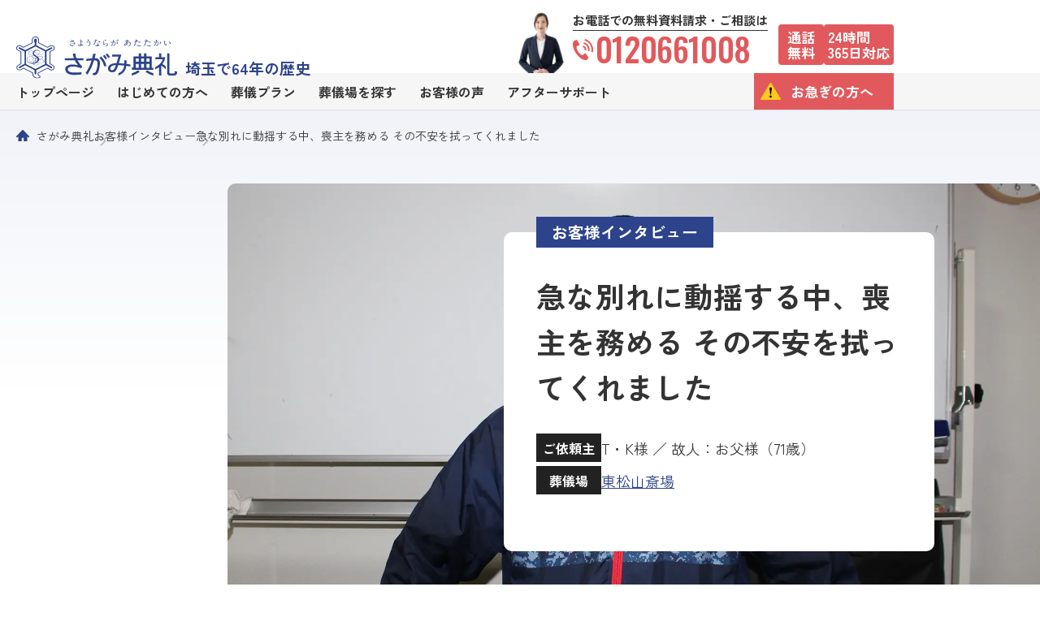

--- FILE ---
content_type: text/html; charset=UTF-8
request_url: https://saitama.sagamitenrei.com/interview/49/
body_size: 24264
content:
<!DOCTYPE html>
<html lang="ja">
<head>
<!-- Google Tag Manager -->
<script>
    (function(w, d, s, l, i) {
        w[l] = w[l] || [];
        w[l].push({
            'gtm.start': new Date().getTime(),
            event: 'gtm.js'
        });
        var f = d.getElementsByTagName(s)[0],
            j = d.createElement(s),
            dl = l != 'dataLayer' ? '&l=' + l : '';
        j.async = true;
        j.src =
            'https://www.googletagmanager.com/gtm.js?id=' + i + dl;
        f.parentNode.insertBefore(j, f);
    })(window, document, 'script', 'dataLayer', 'GTM-P6846TL');
</script>
<!-- End Google Tag Manager -->
<meta charset="utf-8">
<meta name="viewport" content="width=device-width, initial-scale=1.0, viewport-fit=cover">
<meta name="format-detection" content="email=no, telephone=no, address=no">

<meta property="og:url" content="https://saitama.sagamitenrei.com/interview/49/">
<meta property="og:type" content="article">
<meta property="og:site_name" content="埼玉の葬儀・葬式ならさがみ典礼" />
<meta property="og:image" content="https://saitama.sagamitenrei.com/images/ogp.jpg">
<meta property="og:phone_number" content="0120-81-3310">
<meta property="og:locale" content="ja_JP">

<title>急な別れに動揺する中、喪主を務める その不安を拭ってくれました - お客様のインタビュー｜埼玉の葬儀・葬式・家族葬ならさがみ典礼</title>
<meta name="description" content="T・K様のインタビューをご覧いただけます。埼玉県での葬儀・家族葬のことなら信頼と実績のさがみ典礼にお任せください。24時間365日、ご相談・お見積り・ご搬送・ご安置を承ります。葬儀場は200以上、葬儀のプロである1級葬祭ディレクターの資格保有者数は埼玉県で随一、家族葬専用式場も多数ご用意。上質な空間でワンランク上のご葬儀を。">
<meta name="keywords" content="お客様インタビュー詳細">

<link rel="canonical" href="https://saitama.sagamitenrei.com/interview/49/" />

<meta property="og:title" content="急な別れに動揺する中、喪主を務める その不安を拭ってくれました - お客様のインタビュー｜埼玉の葬儀・葬式・家族葬ならさがみ典礼">
<meta property="og:description" content="T・K様のインタビューをご覧いただけます。埼玉県での葬儀・家族葬のことなら信頼と実績のさがみ典礼にお任せください。24時間365日、ご相談・お見積り・ご搬送・ご安置を承ります。葬儀場は200以上、葬儀のプロである1級葬祭ディレクターの資格保有者数は埼玉県で随一、家族葬専用式場も多数ご用意。上質な空間でワンランク上のご葬儀を。">

<script src="https://maps.google.com/maps/api/js?language=ja"></script>
<script src="/asset/js/bundle.min.js" defer></script>
<link rel="preconnect" href="https://fonts.googleapis.com">
<link rel="preconnect" href="https://fonts.gstatic.com" crossorigin>
<link href="https://fonts.googleapis.com/css2?family=Oswald:wght@200..700&family=Zen+Kaku+Gothic+New:wght@400;700;900&display=swap" rel="stylesheet">
<link href="/asset/js/bundle.css" rel="stylesheet">
<link href="/asset/lib/modern-css-reset/reset.css" rel="stylesheet">
<link href="/asset/css/common.css" rel="stylesheet">
<link href="/asset/css/interview.css" rel="stylesheet">

<script type="application/ld+json">
    {
    "@context": "https://schema.org",
    "@type": "BreadcrumbList",
    "itemListElement": [
        {
            "@type": "ListItem",
            "position": 1,
            "item": {
                "@type": "Thing",
                "id" : "https://saitama.sagamitenrei.com",
                "name" : "埼玉での葬儀なら「さがみ典礼」"
            }
        }
        ,{
            "@type": "ListItem",
            "position": 2,
            "item": {
                "@type": "Thing",
                "id" : "https://saitama.sagamitenrei.com/interview/",
                "name" : "お客様インタビュー"
            }
        }
        ,{
            "@type": "ListItem",
            "position": 3,
            "item": {
                "@type": "Thing",
                "id" : "https://saitama.sagamitenrei.com/interview/49/",
                "name" : "急な別れに動揺する中、喪主を務める その不安を拭ってくれました"
            }
        }
    ]
}
</script>
</head>
<body>

<!-- .l-topFixed -->

<div id="js-topFixed" class="l-topFixed" data-scroll-header="">

<!-- .l-header -->
<header id="js-header" class="l-header">
  <div class="l-header__container">
            <span class="l-header__logo l-header__logo--span"><a href="/"><span class="u-hidden md:u-block">埼玉県で64年</span><img src="/asset/img/layout/l-header/logo.svg" alt="さようならがあたたかいさがみ典礼" width="198" height="53" decoding="async" loading="lazy"><span class="md:u-hidden">埼玉で64年の歴史</span></a></span>
        <div class="l-header__cta md:u-hidden">

<!-- .p-ctaTel -->
<div class="p-ctaTel">
  <div class="p-ctaTel__columns">
    <div class="p-ctaTel__column">
      <div class="p-ctaTel__img"><img src="/asset/img/object/project/p-cta-tel/img.webp" alt="" width="63" height="81" decoding="async" loading="lazy"></div>
    </div>
    <div class="p-ctaTel__column">
      <p class="p-ctaTel__text">お電話での無料資料請求・ご相談は</p>
      <p class="p-ctaTel__tel"><a href="tel:0120-81-3310"><svg xmlns="http://www.w3.org/2000/svg" width="24.72" height="26.22" viewBox="0 0 35.025 37.147"><path d="M40.8,698.851c-2.444,1.586-2.924,6.541-2,10.58a36.489,36.489,0,0,0,4.823,11.337,37.926,37.926,0,0,0,8.385,9.028c3.312,2.49,8.032,4.072,10.477,2.486a12.392,12.392,0,0,0,3.157-3.385l-1.314-2.025-3.612-5.567c-.269-.414-1.952-.035-2.806.448a8.145,8.145,0,0,0-2.216,2.408c-.791.456-1.453,0-2.838-.636-1.7-.783-3.613-3.214-5.134-5.417-1.39-2.288-2.831-5.025-2.851-6.9-.017-1.523-.162-2.313.577-2.849a8.14,8.14,0,0,0,3.1-1.042c.791-.583,1.822-1.965,1.554-2.379l-3.61-5.567-1.314-2.025a12.364,12.364,0,0,0-4.377,1.5" transform="translate(-38.363 -695.772)" fill="#e1595c"></path><g transform="translate(17.132)"><path d="M67.618,718.823A16.933,16.933,0,0,0,56.1,698.616l.725-2.647a19.677,19.677,0,0,1,13.441,23.579Z" transform="translate(-52.955 -695.969)" fill="#e1595c"></path><path d="M62.081,716.536a10.984,10.984,0,0,0-7.357-12.9l.725-2.648a13.728,13.728,0,0,1,9.279,16.276Z" transform="translate(-53.152 -695.251)" fill="#e1595c"></path><path d="M56.536,714.245a5.036,5.036,0,0,0-3.187-5.591L54.076,706a7.782,7.782,0,0,1,5.113,8.968Z" transform="translate(-53.349 -694.532)" fill="#e1595c"></path></g></svg>0120-81-3310</a></p>
    </div>
    <div class="p-ctaTel__column">
      <ul class="p-ctaTel__itemList">
        <li>通話<br>無料</li>
        <li>24時間<br>365日対応</li>
      </ul>
    </div>
  </div>
</div>
<!-- /.p-ctaTel -->

    </div>
  </div>
</header>
<!-- .l-header -->

<!-- .l-globalNav -->
<div id="js-globalNav" class="l-globalNav md:u-hidden">
  <div class="l-globalNav__container">
    <ul class="l-globalNav__menu">
      <li id="js-globalNavLogo" class="-logo">
        <div class="l-globalNav__logo"><img src="/asset/img/layout/l-global-nav/logo.svg" alt="さようならがあたたかいさがみ典礼" width="" height="" decoding="async" loading="lazy"></div>
      </li>
      <li>
        <a href="/" ><span>トップページ</span></a>
      </li>
      <li class="js-globalNavItem">
        <a href="/about/beginner/" ><span>はじめての方へ</span></a>
        <div class="l-globalNav__localNav js-globalLocalNav">

          <!-- .c-globalLocalNav -->
          <div class="c-globalLocalNav">
            <div class="c-globalLocalNav__inner">
              <div class="c-globalLocalNav__container">
                <ul class="c-globalLocalNav__menu">
                  <li>
                      <a href="/about/" class="c-menuCard">
                          <div class="c-menuCard__img"><img src="/asset/img/object/component/c-menu-card/img6.webp" alt="" width="89" height="51" decoding="async" loading="lazy"></div>
                          <p class="c-menuCard__heading">さがみ典礼に<br>ついて</p>
                      </a>
                  </li>
                  <li>
                      <a href="/about/flow/" class="c-menuCard">
                          <div class="c-menuCard__img"><img src="/asset/img/object/component/c-menu-card/img7.webp" alt="" width="89" height="51" decoding="async" loading="lazy"></div>
                          <p class="c-menuCard__heading">お葬式の流れ</p>
                      </a>
                  </li>
                  <li>
                      <a href="/about/consultation/" class="c-menuCard">
                          <div class="c-menuCard__img"><img src="/asset/img/object/component/c-menu-card/img8.webp" alt="" width="89" height="51" decoding="async" loading="lazy"></div>
                          <p class="c-menuCard__heading">葬儀の事前相談</p>
                      </a>
                  </li>
                  <li>
                      <a href="/about/flower/" class="c-menuCard">
                          <div class="c-menuCard__img"><img src="/asset/img/object/component/c-menu-card/img9.webp" alt="" width="89" height="51" decoding="async" loading="lazy"></div>
                          <p class="c-menuCard__heading">供花・供物の<br>ご注文</p>
                      </a>
                  </li>
                  <li>
                    <a href="/about/staff/" class="c-menuCard">
                      <div class="c-menuCard__img"><img src="/asset/img/object/component/c-menu-card/img.webp" alt="" width="89" height="51" decoding="async" loading="lazy"></div>
                      <p class="c-menuCard__heading">一級葬祭<br>ディレクター</p>
                    </a>
                  </li>
                  <li>
                    <a href="/about/company/" class="c-menuCard">
                      <div class="c-menuCard__img"><img src="/asset/img/object/component/c-menu-card/img2.webp" alt="" width="89" height="51" decoding="async" loading="lazy"></div>
                      <p class="c-menuCard__heading">運営会社</p>
                    </a>
                  </li>
                  <li>
                    <a href="/land_recruitment/" class="c-menuCard">
                      <div class="c-menuCard__img"><img src="/asset/img/object/component/c-menu-card/img5.webp" alt="" width="89" height="51" decoding="async" loading="lazy"></div>
                      <p class="c-menuCard__heading">式場用地募集</p>
                    </a>
                  </li>
                </ul>
              </div>
            </div>
          </div>
          <!-- /.c-globalLocalNav -->


        </div>
      </li>
      <li class="js-globalNavItem">
        <a href="/plan/" ><span>葬儀プラン</span></a>
        <div class="l-globalNav__localNav js-globalLocalNav">

<!-- .c-globalLocalNav -->
<div class="c-globalLocalNav">
  <div class="c-globalLocalNav__inner">
    <div class="c-globalLocalNav__container">
      <ul class="c-globalLocalNav__menu2">
        <li>

<a href="/plan/sagami-ichinichiso/" class="c-planCard4">
  <div class="c-planCard4__columns">
    <div class="c-planCard4__column">
      <p class="c-planCard4__text">告別式のみ1日で</p>
      <p class="c-planCard4__heading"><span>さがみ典礼の</span><br>一日葬</p>
    </div>
    <div class="c-planCard4__column">
      <div class="c-planCard4__img"><img src="/asset/img/object/component/c-plan-card4/img.webp" alt="" width="164" height="92" decoding="async" loading="lazy"></div>
      <p class="c-planCard4__popular">人気<br>プラン</p>
    </div>
  </div>
</a>

        </li>
        <li>

<a href="/plan/sagami-kazokuso/" class="c-planCard4">
  <div class="c-planCard4__columns">
    <div class="c-planCard4__column">
      <p class="c-planCard4__text">家族で告別式を行う</p>
      <p class="c-planCard4__heading"><span>さがみ典礼の</span><br>家族葬</p>
    </div>
    <div class="c-planCard4__column">
      <div class="c-planCard4__img"><img src="/asset/img/object/component/c-plan-card4/img2.webp" alt="" width="164" height="92" decoding="async" loading="lazy"></div>
      <p class="c-planCard4__popular">人気<br>プラン</p>
    </div>
  </div>
</a>

        </li>
        <li>

<a href="/plan/sagami-kazokuso-plus/" class="c-planCard4">
  <div class="c-planCard4__columns">
    <div class="c-planCard4__column">
      <p class="c-planCard4__text">少人数でもしっかりと</p>
      <p class="c-planCard4__heading"><span>さがみ典礼の</span><br>家族葬PLUS+</p>
    </div>
    <div class="c-planCard4__column">
      <div class="c-planCard4__img"><img src="/asset/img/object/component/c-plan-card4/img3.webp" alt="" width="164" height="92" decoding="async" loading="lazy"></div>
    </div>
  </div>
</a>

        </li>
        <li>

<a href="/plan/sagami-standard/" class="c-planCard4">
  <div class="c-planCard4__columns">
    <div class="c-planCard4__column">
      <p class="c-planCard4__text">家族葬よりも高品質な葬儀を</p>
      <p class="c-planCard4__heading"><span>さがみ典礼の</span><br>一般葬</p>
    </div>
    <div class="c-planCard4__column">
      <div class="c-planCard4__img"><img src="/asset/img/object/component/c-plan-card4/img4.webp" alt="" width="164" height="92" decoding="async" loading="lazy"></div>
    </div>
  </div>
</a>

        </li>
        <li>

<a href="/plan/sagami-owakareso/" class="c-planCard4">
  <div class="c-planCard4__columns">
    <div class="c-planCard4__column">
      <p class="c-planCard4__text">火葬場でご遺族と</p>
      <p class="c-planCard4__heading"><span>さがみ典礼の</span><br>お別れ葬</p>
    </div>
    <div class="c-planCard4__column">
      <div class="c-planCard4__img"><img src="/asset/img/object/component/c-plan-card4/img5.webp" alt="" width="164" height="92" decoding="async" loading="lazy"></div>
    </div>
  </div>
</a>

        </li>
        <li>

<a href="/plan/sagami-kasoshiki/" class="c-planCard4">
  <div class="c-planCard4__columns">
    <div class="c-planCard4__column">
      <p class="c-planCard4__text">費用を抑えて火葬のみ</p>
      <p class="c-planCard4__heading"><span>さがみ典礼の</span><br>火葬式</p>
    </div>
    <div class="c-planCard4__column">
      <div class="c-planCard4__img"><img src="/asset/img/object/component/c-plan-card4/img6.webp" alt="" width="164" height="92" decoding="async" loading="lazy"></div>
    </div>
  </div>
</a>

        </li>
      </ul>
    </div>
  </div>
</div>
<!-- /.c-globalLocalNav -->

        </div>
      </li>
      <li class="js-globalNavItem">
        <a href="/saitama/" ><span>葬儀場を探す</span></a>
        <div class="l-globalNav__localNav js-globalLocalNav">

<!-- .c-globalLocalNav -->
<div class="c-globalLocalNav">
  <div class="c-globalLocalNav__inner">
    <div class="c-globalLocalNav__container">

<!-- .c-areaMenu4 -->
<div class="c-areaMenu4">
  <div class="c-areaMenu4__section">
    <div class="c-areaMenu4__columns">
      <div class="c-areaMenu4__column -saitama">
        <p class="c-areaMenu4__heading">さがみ典礼の葬儀場を探す</p>
      </div>
      <div class="c-areaMenu4__column">
        <ul class="c-areaMenu4__menu -type2">
          <li><a href="javascript:search_location();">お近くの葬儀場を探す</a></li>
          <li><a href="/saitama/">埼玉県内の葬儀場を探す</a></li>
        </ul>
      </div>
    </div>
    <div class="c-areaMenu4__municipality">
      <div class="c-areaMenu4__columns2">
            <div class="c-areaMenu4__column2">
              <ul class="c-areaMenu4__menu">
                <li><a href="/saitama/saitama-shi/">さいたま市</a></li>
                <li><a href="/saitama/urawa-ku/">さいたま市浦和区</a></li>
                <li><a href="/saitama/iwatsuki-ku/">さいたま市岩槻区</a></li>
                <li><a href="/saitama/minuma-ku/">さいたま市見沼区</a></li>
                <li><a href="/saitama/omiya-ku/">さいたま市大宮区</a></li>
                <li><a href="/saitama/chuo-ku/">さいたま市中央区</a></li>
                <li><a href="/saitama/minami-ku/">さいたま市南区</a></li>
                <li><a href="/saitama/kita-ku/">さいたま市北区</a></li>
                <li><a href="/saitama/midori-ku/">さいたま市緑区</a></li>
                <li><a href="/saitama/nishi-ku/">さいたま市西区</a></li>
                <li><a href="/saitama/sakura-ku/">さいたま市桜区</a></li>
              </ul>
            </div>
            <div class="c-areaMenu4__column2">
              <ul class="c-areaMenu4__menu">
                <li><a href="/saitama/koshigaya-shi/">越谷市</a></li>
                <li><a href="/saitama/misato-shi/">三郷市</a></li>
                <li><a href="/saitama/kasukabe-shi/">春日部市</a></li>
                <li><a href="/saitama/soka-shi/">草加市</a></li>
                <li><a href="/saitama/yashio-shi/">八潮市</a></li>
                <li><a href="/saitama/yoshikawa-shi/">吉川市</a></li>
                <li><a href="/saitama/matsubushi-machi/">北葛飾郡松伏町</a></li>
                <li><a href="/saitama/miyashiro-machi/">南埼玉郡宮代町</a></li>
                <li><a href="/saitama/kamisato-machi/">児玉郡上里町</a></li>
                <li><a href="/saitama/higashichichibu-mura/">秩父郡東秩父村</a></li>
                <li><a href="/saitama/hanyu-shi/">羽生市</a></li>
                <li><a href="/saitama/kumagaya-shi/">熊谷市</a></li>
                <li><a href="/saitama/gyoda-shi/">行田市</a></li>
                <li><a href="/saitama/fukaya-shi/">深谷市</a></li>
                <li><a href="/saitama/yokoze-machi/">秩父郡横瀬町</a></li>
                <li><a href="/saitama/honjo-shi/">本庄市</a></li>
              </ul>
            </div>
            <div class="c-areaMenu4__column2">
              <ul class="c-areaMenu4__menu">
                <li><a href="/saitama/chichibu-shi/">秩父市</a></li>
                <li><a href="/saitama/yorii-machi/">大里郡寄居町</a></li>
                <li><a href="/saitama/misato-machi/">児玉郡美里町</a></li>
                <li><a href="/saitama/nagatoro-machi/">秩父郡長瀞町</a></li>
                <li><a href="/saitama/kamikawa-machi/">児玉郡神川町</a></li>
                <li><a href="/saitama/ogano-machi/">秩父郡小鹿野町</a></li>
                <li><a href="/saitama/minano-machi/">秩父郡皆野町</a></li>
                <li><a href="/saitama/sayama-shi/">狭山市</a></li>
                <li><a href="/saitama/sakado-shi/">坂戸市</a></li>
                <li><a href="/saitama/tokorozawa-shi/">所沢市</a></li>
                <li><a href="/saitama/miyoshi-machi/">入間郡三芳町</a></li>
                <li><a href="/saitama/iruma-shi/">入間市</a></li>
                <li><a href="/saitama/fujimino-shi/">ふじみ野市</a></li>
                <li><a href="/saitama/shiki-shi/">志木市</a></li>
                <li><a href="/saitama/hanno-shi/">飯能市</a></li>
                <li><a href="/saitama/fujimi-shi/">富士見市</a></li>
              </ul>
            </div>
            <div class="c-areaMenu4__column2">
              <ul class="c-areaMenu4__menu">
                <li><a href="/saitama/asaka-shi/">朝霞市</a></li>
                <li><a href="/saitama/kawagoe-shi/">川越市</a></li>
                <li><a href="/saitama/wako-shi/">和光市</a></li>
                <li><a href="/saitama/tsurugashima-shi/">鶴ヶ島市</a></li>
                <li><a href="/saitama/okegawa-shi/">桶川市</a></li>
                <li><a href="/saitama/kuki-shi/">久喜市</a></li>
                <li><a href="/saitama/satte-shi/">幸手市</a></li>
                <li><a href="/saitama/kounosu-shi/">鴻巣市</a></li>
                <li><a href="/saitama/ageo-shi/">上尾市</a></li>
                <li><a href="/saitama/higashimatsuyama-shi/">東松山市</a></li>
                <li><a href="/saitama/sugito-machi/">北葛飾郡杉戸町</a></li>
                <li><a href="/saitama/hasuda-shi/">蓮田市</a></li>
                <li><a href="/saitama/ina-machi/">北足立郡伊奈町</a></li>
                <li><a href="/saitama/kazo-shi/">加須市</a></li>
                <li><a href="/saitama/shiraoka-shi/">白岡市</a></li>
                <li><a href="/saitama/kitamoto-shi/">北本市</a></li>
              </ul>
            </div>
            <div class="c-areaMenu4__column2">
              <ul class="c-areaMenu4__menu">
                <li><a href="/saitama/namegawa-machi/">比企郡滑川町</a></li>
                <li><a href="/saitama/ranzan-machi/">比企郡嵐山町</a></li>
                <li><a href="/saitama/ogawa-machi/">比企郡小川町</a></li>
                <li><a href="/saitama/tokigawa-machi/">比企郡ときがわ町</a></li>
                <li><a href="/saitama/hatoyama-machi/">比企郡鳩山町</a></li>
                <li><a href="/saitama/moroyama-machi/">入間郡毛呂山町</a></li>
                <li><a href="/saitama/ogose-machi/">入間郡越生町</a></li>
                <li><a href="/saitama/hidaka-shi/">日高市</a></li>
                <li><a href="/saitama/kawajima-machi/">比企郡川島町</a></li>
                <li><a href="/saitama/yoshimi-machi/">比企郡吉見町</a></li>
                <li><a href="/saitama/toda-shi/">戸田市</a></li>
                <li><a href="/saitama/kawaguchi-shi/">川口市</a></li>
                <li><a href="/saitama/warabi-shi/">蕨市</a></li>
                <li><a href="/saitama/niiza-shi/">新座市</a></li>
              </ul>
            </div>
      </div>
    </div>
  </div>
  <div class="c-areaMenu4__section -type2">
    <div class="c-areaMenu4__columns -type2">
      <div class="c-areaMenu4__column -type2">
        <p class="c-areaMenu4__heading">その他エリアの葬儀場を探す</p>
      </div>
      <div class="c-areaMenu4__column">
        <div class="c-areaMenu4__columns3">
          <div class="c-areaMenu4__column3">
            <ul class="c-areaMenu4__menu">
              <li><a href="/tokyo/tokyo/">東京エリアの公営斎場</a></li>
            </ul>
          </div>
          <div class="c-areaMenu4__column3">
            <ul class="c-areaMenu4__menu">
              <li><a href="/shimane/izumo-shi/">島根県出雲市</a></li>
            </ul>
          </div>
        </div>
      </div>
    </div>
  </div>
  <div class="c-areaMenu4__section">
    <div class="c-areaMenu4__columns">
      <div class="c-areaMenu4__column">
        <p class="c-areaMenu4__heading">近くの葬儀場を探す</p>
      </div>
      <div class="c-areaMenu4__column">

<!-- .c-searchNav2 -->
<div class="c-searchNav2">
  <div class="c-searchNav2__columns">
    <div class="c-searchNav2__column">
      <a href="javascript:search_location();" class="c-searchNav2__button"><span>現在地から葬儀場を探す</span></a>
    </div>
    <div class="c-searchNav2__column">
      <form action="/saitama/search-location/" class="c-searchNav2__form">
        <input type="text" class="c-searchNav2__input" name="q" placeholder="電話番号・住所・施設名などを入力">
        <button class="c-searchNav2__button2" type="submit"><span>検索</span></button>
      </form>
    </div>
  </div>
</div>
<!-- /.c-searchNav2 -->

      </div>
    </div>
  </div>
</div>
<!-- /.c-areaMenu4 -->

    </div>
  </div>
</div>
<!-- /.c-globalLocalNav -->

        </div>
      </li>
      <li class="js-globalNavItem">
        <a href="/voice/" class="-active"><span>お客様の声</span></a>
        <div class="l-globalNav__localNav js-globalLocalNav">

<!-- .c-globalLocalNav -->
<div class="c-globalLocalNav">
  <div class="c-globalLocalNav__inner">
    <div class="c-globalLocalNav__container">
      <ul class="c-globalLocalNav__menu">
        <li>

<a href="/voice/" class="c-menuCard">
<div class="c-menuCard__img"><img src="/asset/img/object/component/c-menu-card/img3.webp" alt="" width="89" height="51" decoding="async" loading="lazy"></div>
<p class="c-menuCard__heading">お客様の声</p>
</a>

        </li>
        <li>

<a href="/interview/" class="c-menuCard">
<div class="c-menuCard__img"><img src="/asset/img/object/component/c-menu-card/img4.webp" alt="" width="89" height="51" decoding="async" loading="lazy"></div>
<p class="c-menuCard__heading">お客様<br>インタビュー</p>
</a>

        </li>
      </ul>
    </div>
  </div>
</div>
<!-- /.c-globalLocalNav -->


        </div>
      </li>
      <li class="js-globalNavItem">
          <a href="/after-support/" ><span>アフターサポート</span></a>
            <div class="l-globalNav__localNav js-globalLocalNav">

              <!-- .c-globalLocalNav -->
              <div class="c-globalLocalNav">
                <div class="c-globalLocalNav__inner">
                  <div class="c-globalLocalNav__container">
                    <ul class="c-globalLocalNav__menu">
                      <li>
                          <a href="/after-support/inheritance/" class="c-menuCard">
                              <div class="c-menuCard__img"><img src="/asset/img/object/component/c-menu-card/img10.webp" alt="" width="89" height="51" decoding="async" loading="lazy"></div>
                              <p class="c-menuCard__heading">相続相談</p>
                          </a>
                      </li>
                      <li>
                          <a href="/after-support/cemetery/" class="c-menuCard">
                              <div class="c-menuCard__img"><img src="/asset/img/object/component/c-menu-card/img12.webp" alt="" width="89" height="51" decoding="async" loading="lazy"></div>
                              <p class="c-menuCard__heading">お墓・霊園紹介</p>
                          </a>
                      </li>
                      <li>
                          <a href="/after-support/tree-burial/" class="c-menuCard">
                              <div class="c-menuCard__img"><img src="/asset/img/object/component/c-menu-card/img11.webp" alt="" width="89" height="51" decoding="async" loading="lazy"></div>
                              <p class="c-menuCard__heading">樹木葬</p>
                          </a>
                      </li>
                      <li>
                          <a href="/after-support/perpetual/" class="c-menuCard">
                              <div class="c-menuCard__img"><img src="/asset/img/object/component/c-menu-card/img13.webp" alt="" width="89" height="51" decoding="async" loading="lazy"></div>
                              <p class="c-menuCard__heading">永代供養</p>
                          </a>
                      </li>
                      <li>
                          <a href="/after-support/grave-closure/" class="c-menuCard">
                              <div class="c-menuCard__img"><img src="/asset/img/object/component/c-menu-card/img16.webp" alt="" width="89" height="51" decoding="async" loading="lazy"></div>
                              <p class="c-menuCard__heading">墓じまい・<br>改装サービス</p>
                          </a>
                      </li>
                      <li>
                          <a href="/after-support/hand-keeping/" class="c-menuCard">
                              <div class="c-menuCard__img"><img src="/asset/img/object/component/c-menu-card/img17.webp" alt="" width="89" height="51" decoding="async" loading="lazy"></div>
                              <p class="c-menuCard__heading">手元供養</p>
                          </a>
                      </li>
                      <li>
                          <a href="/after-support/cleaning/" class="c-menuCard">
                              <div class="c-menuCard__img"><img src="/asset/img/object/component/c-menu-card/img14.webp" alt="" width="89" height="51" decoding="async" loading="lazy"></div>
                              <p class="c-menuCard__heading">遺品整理・<br>ハウスクリーニング</p>
                          </a>
                      </li>
                      <li>
                          <a href="/after-support/temple/" class="c-menuCard">
                              <div class="c-menuCard__img"><img src="/asset/img/object/component/c-menu-card/img15.webp" alt="" width="89" height="51" decoding="async" loading="lazy"></div>
                              <p class="c-menuCard__heading">寺院紹介<br>サービス</p>
                          </a>
                      </li>
                      <!--li>
                          <a href="/after-support/embalming/" class="c-menuCard">
                              <div class="c-menuCard__img"><img src="/asset/img/object/component/c-menu-card/img18.webp" alt="" width="89" height="51" decoding="async" loading="lazy"></div>
                              <p class="c-menuCard__heading">エンバーミング</p>
                          </a>
                      </li-->
                    </ul>
                  </div>
                </div>
              </div>
              <!-- /.c-globalLocalNav -->

          </div>
      </li>
      <li>
        <button class="l-globalNav__button"><a href="/urgent/">お急ぎの方へ</a></button>
      </li>
    </ul>
  </div>
</div>
<!-- /.l-globalNav -->

</div>

<!-- .l-topFixed -->

<div class="l-main">

<!-- .c-breadcrumb -->
<div class="c-breadcrumb">
  <div class="c-breadcrumb__container">
    <ol class="c-breadcrumb__menu">
      <li><a href="/">さがみ典礼</a></li>
      <li><a href="/interview/">お客様インタビュー</a></li>
      <li><a href="/interview/49/">急な別れに動揺する中、喪主を務める その不安を拭ってくれました</a></li>
    </ol>
  </div>
</div>
<!-- /.c-breadcrumb -->

<!-- .p-interviewDetailHeader -->
<div class="p-interviewDetailHeader">
  <div class="p-interviewDetailHeader__container">
    <div class="p-interviewDetailHeader__img"><img src="/api/img?id=3975" alt="" width="1000" height="563" decoding="async" loading="lazy"></div>
    <div class="p-interviewDetailHeader__header">
      <div class="p-interviewDetailHeader__panel">
        <span class="p-interviewDetailHeader__label">お客様インタビュー</span>
        <h1 class="p-interviewDetailHeader__heading">急な別れに動揺する中、喪主を務める その不安を拭ってくれました</h1>
        <dl class="p-interviewDetailHeader__information">
          <div>
            <dt>ご依頼主</dt>
            <dd>T・K様 ／ 故人：お父様（71歳）</dd>
          </div>
          <div>
            <dt>葬儀場</dt>
            <dd><a href="/saitama/higashimatsuyama-shi/sougijou-201/">東松山斎場</a></dd>
          </div>
        </dl>
      </div>
    </div>
  </div>

</div>
<!-- /.p-interviewDetailHeader -->

<!-- .p-interviewDetail -->
<div class="p-interviewDetail">
  <div class="p-interviewDetail__container">
    <div class="p-interviewDetail__section">
      <h2>“昭和の父親”を体現したような厳しい父。おかげで私も妹もたくましく成長しました。</h2>
      <p>   父は頑固な性格で、まさに“昭和のお父さん”という感じの人。子育てにおいてもとても厳しく、私も妹もしょっちゅう叱られていました。でもそのおかげで、社会人になった今もたくましくやっていけていると思っていて。父はきっと、私たちの未来を見据えて鍛えてくれていたのでしょう。当時は「なんでこんなに怒るんだ」と不満を抱いたことも多々ありましたが、大人になってからはありがたかったなと感じています。<br />
そんな父との思い出はたくさんありますが、中でも印象深いのは、父が体調を崩しはじめた4〜5年前に、父と私、妹の3人で出かけた那須高原への旅行ですね。宿でのんびりしておいしいごはんを食べて……特に何をするわけでもありませんでしたが、久しぶりの家族旅行で、とてもいい時間を過ごせました。</p>
    </div>
    <div class="p-interviewDetail__section">
      <h2>別れはあまりにも突然にやってきた……家族と過ごす時間の大切さを改めて実感しました。</h2>
      <div class="p-interviewDetail__columns">
        <div class="p-interviewDetail__column">
          <p>父の死因は、誤嚥性肺炎です。発症してから亡くなるまであっという間で、突然の別れでした。以前から体調があまり思わしくなく、あんなに威厳があった父も弱くなったなと感じてはいたのですが、まさかこんなに早く逝ってしまうとは……。私たち家族はきっと回復するだろうと信じていたので、残念でなりません。父は施設に入っていて、新型コロナの影響で近年はなかなか面会もできませんでしたしね。そう思うと、先ほどお話しした家族旅行には本当に行っておいてよかった。大切な人と過ごす時間はできるだけつくるべきだと改めて実感しています。</p>
        </div>
        <div class="p-interviewDetail__column">
          <div class="p-interviewDetail__img"><img src="/api/img?id=3976" alt="" width="490" height="302" decoding="async" loading="lazy"></div>
        </div>
      </div>
    </div>
    <div class="p-interviewDetail__section">
      <h2>私たちの話にじっくり耳を傾け、希望する別れの時間を叶えてくれた。プロの力を感じました。</h2>
      <div class="p-interviewDetail__columns -reverse">
        <div class="p-interviewDetail__column">
          <p>葬儀社の選定は、妹が中心になって行いました。突然の別れに動揺しながらも、複数の会社を比較。その中でアルファクラブに決めたのは、打ち合わせの際に親身に私たちの話を聞いてくれて、要望を叶えようという姿勢が見えたことです。ビジネスだけではない、温かい対応をしてくれたように思いました。<br />
実際に利用してみて特に評価しているのは、ほどよい距離感ですね。家族だけで静かにじっくりと父と向き合えるように、むやみに声をかけず、一歩引いて見守っていてくれました。おかげで父との別れに集中でき、満足しています。スタッフの方々は、きっと私たちの様子を見て希望を汲んでくれたのでしょう。家族がどんな別れを望んでいるかしっかりと見極められるのは、さすがプロだなと思いますね。</p>
        </div>
        <div class="p-interviewDetail__column">
          <div class="p-interviewDetail__img"><img src="/api/img?id=3977" alt="" width="490" height="302" decoding="async" loading="lazy"></div>
        </div>
      </div>
    </div>
    <div class="p-interviewDetail__section">
      <h2>予期せぬ別れでも、初めての喪主でも、アルファクラブのサポートがあれば大丈夫でした。</h2>
      <p>この記事を読まれる方にお伝えしたいのは「突然の別れでも、どうか焦らないで」ということです。私のように初めて喪主を務める若造で、かつ葬儀の準備なんて何もしていなかった状態でも、アルファクラブのサポートを受けてきちんと務めを果たせました。ひとりで全部何とかしなければならないわけじゃない、支えてくれる人はちゃんといます。深い悲しみを感じていらっしゃる中で、必要以上に心配しないでほしいですね。そしてアルファクラブには、私と同じような境遇にある人たちを、これからも力強く支えてくれることを期待します。この度はありがとうございました。</p>
    </div>
  </div>
</div>
<!-- /.p-interviewDetail -->

<!-- .c-hall -->
<div class="c-hall">
  <div class="c-hall__container">

<!-- .c-hallCard3 -->
<div class="c-hallCard3">
  <div class="c-hallCard3__columns">
    <div class="c-hallCard3__column">
      <div class="c-hallCard3__slider">
        <div class="swiper js-hallCard3Swiper">
          <div class="swiper-wrapper">
            <div class="swiper-slide">
              <div class="c-hallCard3__img"><img src="/api/img?id=2056&w=280" alt="" width="280" height="140" decoding="async" loading="lazy"></div>
            </div>
          </div>
        </div>
      </div>
      <span class="c-hallCard3__label u-hidden md:u-inlineFlex">公営式場</span>
      <p class="c-hallCard3__heading">東松山斎場</p>
      <div class="c-hallCard3__review">

<div class="c-review">
  <div class="c-review__starRating">
    <div class="c-review__star" data-rating="0.0">
      <svg xmlns="http://www.w3.org/2000/svg" width="122" height="21" viewBox="0 0 122 21"><g transform="translate(13397 9771.1)"><path d="M12.455.9l3,8h8l-6,6,2,7-7-4-7,4,2-7-6-6h8Z" transform="translate(-13398.455 -9772)" fill="#ccc"/><path d="M12.293.9l3,8h8l-6,6,2,7-7-4-7,4,2-7-6-6h8Z" transform="translate(-13373.293 -9772)" fill="#ccc"/><path d="M12.131.9l3,8h8l-6,6,2,7-7-4-7,4,2-7-6-6h8Z" transform="translate(-13348.131 -9772)" fill="#ccc"/><path d="M11.969.9l4,8h7l-5,6,1,7-7-4-7,4,2-7-6-6h8Z" transform="translate(-13322.969 -9772)" fill="#ccc"/><path d="M11.969.9l4,8h7l-5,6,1,7-7-4-7,4,2-7-6-6h8Z" transform="translate(-13297.969 -9772)" fill="#ccc"/></g></svg>
    </div>
    <p class="c-review__rating">-</p>
  </div>
  <div class="c-review__comment"><span>0</span>件</div>
</div>

        <span class="c-hallCard3__label md:u-hidden">公営式場</span>
      </div>
      <ul class="c-hallCard3__access">
        <li class="-address">埼玉県東松山市松山町2丁目8-32</li>
<li class="-transportation">東武東上線「森林公園駅」下車 北口より徒歩15分</li>      </ul>
      <ul class="c-hallCard3__buttonList">
        <li><a href="tel:" class="c-button6 -tel">電話をかける</a></li>
        <li><a href="/saitama/higashimatsuyama-shi/sougijou-201/" class="c-button6 -detail">詳細を見る</a></li>
      </ul>
    </div>
    <div class="c-hallCard3__column">
      <dl class="c-hallCard3__map">
        <div>
          <dt class="js-accordionHeader"><span>地図・アクセス</span></dt>
          <dd class="js-accordionBody"><div class="c-hallCard3__gmap -iframe"><iframe src="https://www.google.com/maps/embed?pb=!1m18!1m12!1m3!1d3225.934034744202!2d139.3817629248412!3d36.04631575983436!2m3!1f0!2f0!3f0!3m2!1i1024!2i768!4f13.1!3m3!1m2!1s0x601f2ab59dfc11d9%3A0xd6af455c33f9d13d!2z5p2x5p2-5bGx5paO5aC0!5e0!3m2!1sja!2sjp!4v1742037257643!5m2!1sja!2sjp" width="451" height="322" style="border:0;" allowfullscreen="" loading="lazy" referrerpolicy="no-referrer-when-downgrade"></iframe></div>          </dd>
        </div>
      </dl>
    </div>
  </div>
</div>
<!-- /.c-hallCard3 -->

  </div>
</div>
<!-- /.c-hall -->

<!-- .c-anniversary -->
<div class="c-anniversary">
  <div class="c-anniversary__container">
    <div class="c-anniversary__panel">
      <div class="c-anniversary__inner">
        <p class="c-anniversary__heading"><span>信頼と実績で<br class="u-hidden md:u-block">さがみ典礼は64周年</span></p>
        <p class="c-anniversary__text">さがみ典礼は多くのお客様に<br class="u-hidden md:u-block">ご支持いただき60年を超える歴史を<br class="u-hidden md:u-block">積み重ねることができました。</p>
        <p class="c-anniversary__text">お客様の身近にある葬儀社として、<br class="u-hidden md:u-block">大切な方とのお別れを心を込めて<br>お手伝いしてまいりました。</p>
        <p class="c-anniversary__text">これからもお客様に寄り添い、<br class="u-hidden md:u-block">低価格でも心に残る高品質な<br class="u-hidden md:u-block">ご葬儀を提供してまいります。</p>
      </div>
    </div>
  </div>
</div>
<!-- /.c-anniversary -->

<!-- .c-cta -->
<div class="c-cta">
  <div class="md:u-hidden">

<!-- .c-ctaPc -->
<div class="c-ctaPc">
  <div class="c-ctaPc__container">

<div class="c-promotionBalloon">
  <p class="c-promotionBalloon__free">無料</p>
  <p class="c-promotionBalloon__text"><span>事前資料請求で葬儀費用が<br class="u-hidden md:u-block"><span class="-adjective">最大</span><span class="-amount">25<span>万円割引</span></span></span></p>
</div>

    <div class="c-ctaPc__tel">

<!-- .c-telBanner -->
<a href="tel:0120-81-3310" class="c-telBanner">
  <p class="c-telBanner__text"><span>どんなことでもお気軽にご相談ください</span></p>
  <div class="c-telBanner__content">
    <p class="c-telBanner__text2">お電話での無料資料請求・ご相談は</p>
    <div class="c-telBanner__columns">
      <div class="c-telBanner__column">
        <p class="c-telBanner__tel"><svg xmlns="http://www.w3.org/2000/svg" width="51.614" height="54.741" viewBox="0 0 51.614 54.741"><g transform="translate(0 0)"><path d="M41.957,699.565c-3.6,2.337-4.31,9.638-2.95,15.591a53.771,53.771,0,0,0,7.108,16.707,55.889,55.889,0,0,0,12.356,13.3c4.881,3.669,11.837,6,15.439,3.664a18.264,18.264,0,0,0,4.652-4.988l-1.936-2.984-5.322-8.2c-.4-.61-2.876-.052-4.134.66a12,12,0,0,0-3.265,3.548c-1.166.672-2.141,0-4.182-.937-2.505-1.154-5.324-4.736-7.566-7.982-2.049-3.371-4.171-7.4-4.2-10.164-.025-2.244-.239-3.408.851-4.2a12,12,0,0,0,4.569-1.535c1.166-.859,2.685-2.9,2.29-3.506l-5.32-8.2-1.936-2.984a18.221,18.221,0,0,0-6.451,2.212" transform="translate(-38.363 -695.027)" fill="#e1595c"/><g transform="translate(25.247)"><path d="M73.074,729.648A24.953,24.953,0,0,0,56.1,699.869l1.068-3.9a29,29,0,0,1,19.807,34.747Z" transform="translate(-51.467 -695.969)" fill="#e1595c"/><path d="M65.565,723.9a16.187,16.187,0,0,0-10.841-19.016l1.068-3.9a20.231,20.231,0,0,1,13.673,23.985Z" transform="translate(-52.407 -692.535)" fill="#e1595c"/><path d="M58.046,718.149a7.421,7.421,0,0,0-4.7-8.238L54.421,706a11.468,11.468,0,0,1,7.534,13.216Z" transform="translate(-53.349 -689.1)" fill="#e1595c"/></g></g></svg>0120-81-3310</p>
      </div>
      <div class="c-telBanner__column">
        <ul class="c-telBanner__itemList">
          <li>通話<br>無料</li>
          <li>24時間<br>365日対応</li>
        </ul>
      </div>
    </div>
  </div>
  <div class="c-telBanner__img"><img src="/asset/img/object/component/c-tel-banner/img.webp" alt="" width="281" height="278" decoding="async" loading="lazy"></div>
</a>
<!-- /.c-telBanner -->

    </div>
    <div class="c-ctaPc__panel">
      <ul class="c-ctaPc__bannerList">
        <li>

<!-- .c-consultationBanner -->
 <a data-remodal-target="consultationModal" class="c-consultationBanner">
  <div class="c-consultationBanner__inner">
    <p class="c-consultationBanner__free">無料</p>
    <div class="c-consultationBanner__content">
      <p class="c-consultationBanner__text">もしもの時の安心の備え</p>
      <p class="c-consultationBanner__heading">お葬式<span>の<span>事前相談</span></span></p>
    </div>
  </div>
 </a>
<!-- /.c-consultationBanner -->

        </li>
        <li>

<!-- .c-brochureBanner -->
<a href="https://forms.saitama.sagamitenrei.com/contact?type=brochure" class="c-brochureBanner" target="_blank">
  <div class="c-brochureBanner__inner">
    <div class="c-brochureBanner__content">
      <p class="c-brochureBanner__free">無料</p>
      <p class="c-brochureBanner__text"><span>事前資料請求で<span>最大<span>25</span>万円割引</span></span></p>
      <p class="c-brochureBanner__heading">今すぐ<span>資料請求</span>する</p>
    </div>
  </div>
</a>
<!-- /.c-brochureBanner -->

          <p class="c-ctaPc__note">葬儀社とわからない封筒で郵送することも可能です。</p>
        </li>
      </ul>
      <div class="c-ctaPc__arrow"><svg xmlns="http://www.w3.org/2000/svg" xmlns:xlink="http://www.w3.org/1999/xlink" width="270" height="57" viewBox="0 0 270 57"><defs><linearGradient id="a" x1="0.5" x2="0.5" y2="1" gradientUnits="objectBoundingBox"><stop offset="0" stop-color="#0093bf"/><stop offset="1" stop-color="#2d438b"/></linearGradient></defs><path d="M135,0,270,57H0Z" transform="translate(270 57) rotate(180)" fill="url(#a)"/></svg></div>
      <p class="c-ctaPc__text">さらに資料請求で</p>
      <div class="c-ctaPc__book">

<!-- .c-bookBanner -->
<a href="https://forms.saitama.sagamitenrei.com/contact?type=brochure" class="c-bookBanner" target="_blank">
  <div class="c-bookBanner__content">
    <p class="c-bookBanner__balloon">無料プレゼント</p>
    <p class="c-bookBanner__heading"><span>喪主</span>のための<span>本</span></p>
    <p class="c-bookBanner__text"><span>葬儀の疑問を解決</span></p>
    <ul class="c-bookBanner__itemList">
      <li>葬儀費用</li>
      <li>葬儀の流れ</li>
      <li>葬儀の選び方</li>
      <li>お得な特典</li>
    </ul>
  </div>
  <span class="c-bookBanner__button">今すぐもらう</span>
  <div class="c-bookBanner__img"><img src="/asset/img/object/component/c-book-banner/img.webp" alt="" width="460" height="340" decoding="async" loading="lazy"></div>
</a>
<!-- /.c-bookBanner -->

      </div>
    </div>
  </div>
</div>
<!-- /.c-ctaPc -->

  </div>
  <div class="c-cta__sp u-hidden md:u-block">

    <div class="c-cta__section">
<!-- .c-ctaSp -->
<div class="c-ctaSp">
  <div class="c-ctaSp__promotion">
    <p class="c-ctaSp__free">無料</p>
    <p class="c-ctaSp__text"><span>事前資料請求で<span>最大<span>25</span>万円割引</span></span></p>
  </div>
  <ul class="c-ctaSp__buttonList">
    <li>
      <a data-remodal-target="urgentModal" target="_blank" class="c-button -tel">
        <div class="c-button__inner -tel">
          <div class="c-button__content">
            <p class="c-button__heading">電話をかける</p>
            <p class="c-button__text">24時間365日対応</p>
          </div>
          <span class="c-button__free">無料</span>
        </div>
      </a>
    </li>
    <li>
      <a data-remodal-target="consultationModal" target="_blank" class="c-button -consultation">
        <div class="c-button__inner -consultation">
          <div class="c-button__content">
            <p class="c-button__heading">事前相談する</p>
          </div>
          <span class="c-button__free">無料</span>
        </div>
      </a>
    </li>
    <li>
      <a href="https://forms.saitama.sagamitenrei.com/contact?type=brochure" target="_blank" class="c-button -brochure">
        <div class="c-button__inner -brochure">
          <div class="c-button__content">
            <p class="c-button__heading">資料請求する</p>
          </div>
          <span class="c-button__free">無料</span>
        </div>
      </a>
      <p class="c-ctaSp__note">葬儀社とわからない封筒で郵送することも可能です。</p>
    </li>
  </ul>
  <div class="c-ctaSp__arrow"><svg xmlns="http://www.w3.org/2000/svg" xmlns:xlink="http://www.w3.org/1999/xlink" width="84" height="27" viewBox="0 0 84 27"><defs><linearGradient id="a" x1="0.5" x2="0.5" y2="1" gradientUnits="objectBoundingBox"><stop offset="0" stop-color="#0093bf"/><stop offset="1" stop-color="#2d438b"/></linearGradient></defs><path d="M42,0,84,27H0Z" transform="translate(84 27) rotate(180)" fill="url(#a)"/></svg></div>
  <div class="c-ctaSp__book">

<!-- .c-bookBanner2 -->
<a href="https://forms.saitama.sagamitenrei.com/contact?type=brochure" class="c-bookBanner2" target="_blank">
  <div class="c-bookBanner2__content">
    <p class="c-bookBanner2__text">さらに資料請求で</p>
    <p class="c-bookBanner2__heading"><span>喪主</span>の<br>ための<span>本</span></p>
    <p class="c-bookBanner2__text2">無料プレゼント</p>
    <span class="c-bookBanner2__button">今すぐもらう</span>
  </div>
  <div class="c-bookBanner2__img"><img src="/asset/img/object/component/c-book-banner2/img.webp" alt="" width="192" height="162" decoding="async" loading="lazy"></div>
</a>
<!-- /.c-bookBanner2 -->

  </div>
</div>
<!-- /.c-ctaSp -->
    </div>
  </div>
</div>
<!-- /.c-cta -->

</div>



<!-- .l-contents -->
<nav class="l-contents">
  <div class="l-contents__container">
    <div class="l-contents__section">
      <div class="l-contents__columns">
        <div class="l-contents__column">
          <p class="l-contents__heading">さがみ典礼の<br class="md:u-hidden">葬儀場を探す</p>
        </div>
        <div class="l-contents__column">
          <ul class="l-contents__menu">
            <li><a href="javascript:search_location();">お近くの葬儀場を探す</a></li>
            <li><a href="/saitama/">埼玉県内の葬儀場を探す</a></li>
          </ul>
          <div class="l-contents__municipality md:u-hidden">
            <div class="l-contents__columns2">
            <div class="l-contents__column2">
              <ul class="l-contents__menu">
                <li><a href="/saitama/saitama-shi/">さいたま市</a></li>
                <li><a href="/saitama/urawa-ku/">さいたま市浦和区</a></li>
                <li><a href="/saitama/iwatsuki-ku/">さいたま市岩槻区</a></li>
                <li><a href="/saitama/minuma-ku/">さいたま市見沼区</a></li>
                <li><a href="/saitama/omiya-ku/">さいたま市大宮区</a></li>
                <li><a href="/saitama/chuo-ku/">さいたま市中央区</a></li>
                <li><a href="/saitama/minami-ku/">さいたま市南区</a></li>
                <li><a href="/saitama/kita-ku/">さいたま市北区</a></li>
                <li><a href="/saitama/midori-ku/">さいたま市緑区</a></li>
                <li><a href="/saitama/nishi-ku/">さいたま市西区</a></li>
                <li><a href="/saitama/sakura-ku/">さいたま市桜区</a></li>
              </ul>
            </div>
            <div class="l-contents__column2">
              <ul class="l-contents__menu">
                <li><a href="/saitama/koshigaya-shi/">越谷市</a></li>
                <li><a href="/saitama/misato-shi/">三郷市</a></li>
                <li><a href="/saitama/kasukabe-shi/">春日部市</a></li>
                <li><a href="/saitama/soka-shi/">草加市</a></li>
                <li><a href="/saitama/yashio-shi/">八潮市</a></li>
                <li><a href="/saitama/yoshikawa-shi/">吉川市</a></li>
                <li><a href="/saitama/matsubushi-machi/">北葛飾郡松伏町</a></li>
                <li><a href="/saitama/miyashiro-machi/">南埼玉郡宮代町</a></li>
                <li><a href="/saitama/kamisato-machi/">児玉郡上里町</a></li>
                <li><a href="/saitama/higashichichibu-mura/">秩父郡東秩父村</a></li>
                <li><a href="/saitama/hanyu-shi/">羽生市</a></li>
                <li><a href="/saitama/kumagaya-shi/">熊谷市</a></li>
                <li><a href="/saitama/gyoda-shi/">行田市</a></li>
                <li><a href="/saitama/fukaya-shi/">深谷市</a></li>
                <li><a href="/saitama/yokoze-machi/">秩父郡横瀬町</a></li>
                <li><a href="/saitama/honjo-shi/">本庄市</a></li>
              </ul>
            </div>
            <div class="l-contents__column2">
              <ul class="l-contents__menu">
                <li><a href="/saitama/chichibu-shi/">秩父市</a></li>
                <li><a href="/saitama/yorii-machi/">大里郡寄居町</a></li>
                <li><a href="/saitama/misato-machi/">児玉郡美里町</a></li>
                <li><a href="/saitama/nagatoro-machi/">秩父郡長瀞町</a></li>
                <li><a href="/saitama/kamikawa-machi/">児玉郡神川町</a></li>
                <li><a href="/saitama/ogano-machi/">秩父郡小鹿野町</a></li>
                <li><a href="/saitama/minano-machi/">秩父郡皆野町</a></li>
                <li><a href="/saitama/sayama-shi/">狭山市</a></li>
                <li><a href="/saitama/sakado-shi/">坂戸市</a></li>
                <li><a href="/saitama/tokorozawa-shi/">所沢市</a></li>
                <li><a href="/saitama/miyoshi-machi/">入間郡三芳町</a></li>
                <li><a href="/saitama/iruma-shi/">入間市</a></li>
                <li><a href="/saitama/fujimino-shi/">ふじみ野市</a></li>
                <li><a href="/saitama/shiki-shi/">志木市</a></li>
                <li><a href="/saitama/hanno-shi/">飯能市</a></li>
                <li><a href="/saitama/fujimi-shi/">富士見市</a></li>
              </ul>
            </div>
            <div class="l-contents__column2">
              <ul class="l-contents__menu">
                <li><a href="/saitama/asaka-shi/">朝霞市</a></li>
                <li><a href="/saitama/kawagoe-shi/">川越市</a></li>
                <li><a href="/saitama/wako-shi/">和光市</a></li>
                <li><a href="/saitama/tsurugashima-shi/">鶴ヶ島市</a></li>
                <li><a href="/saitama/okegawa-shi/">桶川市</a></li>
                <li><a href="/saitama/kuki-shi/">久喜市</a></li>
                <li><a href="/saitama/satte-shi/">幸手市</a></li>
                <li><a href="/saitama/kounosu-shi/">鴻巣市</a></li>
                <li><a href="/saitama/ageo-shi/">上尾市</a></li>
                <li><a href="/saitama/higashimatsuyama-shi/">東松山市</a></li>
                <li><a href="/saitama/sugito-machi/">北葛飾郡杉戸町</a></li>
                <li><a href="/saitama/hasuda-shi/">蓮田市</a></li>
                <li><a href="/saitama/ina-machi/">北足立郡伊奈町</a></li>
                <li><a href="/saitama/kazo-shi/">加須市</a></li>
                <li><a href="/saitama/shiraoka-shi/">白岡市</a></li>
                <li><a href="/saitama/kitamoto-shi/">北本市</a></li>
              </ul>
            </div>
            <div class="l-contents__column2">
              <ul class="l-contents__menu">
                <li><a href="/saitama/namegawa-machi/">比企郡滑川町</a></li>
                <li><a href="/saitama/ranzan-machi/">比企郡嵐山町</a></li>
                <li><a href="/saitama/ogawa-machi/">比企郡小川町</a></li>
                <li><a href="/saitama/tokigawa-machi/">比企郡ときがわ町</a></li>
                <li><a href="/saitama/hatoyama-machi/">比企郡鳩山町</a></li>
                <li><a href="/saitama/moroyama-machi/">入間郡毛呂山町</a></li>
                <li><a href="/saitama/ogose-machi/">入間郡越生町</a></li>
                <li><a href="/saitama/hidaka-shi/">日高市</a></li>
                <li><a href="/saitama/kawajima-machi/">比企郡川島町</a></li>
                <li><a href="/saitama/yoshimi-machi/">比企郡吉見町</a></li>
                <li><a href="/saitama/toda-shi/">戸田市</a></li>
                <li><a href="/saitama/kawaguchi-shi/">川口市</a></li>
                <li><a href="/saitama/warabi-shi/">蕨市</a></li>
                <li><a href="/saitama/niiza-shi/">新座市</a></li>
              </ul>
            </div>
            </div>
          </div>
          <div class="l-contents__municipality u-hidden md:u-block">
            <p class="l-contents__heading2nd">さいたま市エリア</p>
            <ul class="l-contents__menu2">
              <li><a href="/saitama/saitama-shi/">さいたま市</a></li>
              <li><a href="/saitama/urawa-ku/">さいたま市浦和区</a></li>
              <li><a href="/saitama/iwatsuki-ku/">さいたま市岩槻区</a></li>
              <li><a href="/saitama/minuma-ku/">さいたま市見沼区</a></li>
              <li><a href="/saitama/omiya-ku/">さいたま市大宮区</a></li>
              <li><a href="/saitama/chuo-ku/">さいたま市中央区</a></li>
              <li><a href="/saitama/minami-ku/">さいたま市南区</a></li>
              <li><a href="/saitama/kita-ku/">さいたま市北区</a></li>
              <li><a href="/saitama/midori-ku/">さいたま市緑区</a></li>
              <li><a href="/saitama/nishi-ku/">さいたま市西区</a></li>
              <li><a href="/saitama/sakura-ku/">さいたま市桜区</a></li>
            </ul>
            <p class="l-contents__heading2nd">越谷エリア</p>
            <ul class="l-contents__menu2">
              <li><a href="/saitama/koshigaya-shi/">越谷市</a></li>
              <li><a href="/saitama/misato-shi/">三郷市</a></li>
              <li><a href="/saitama/kasukabe-shi/">春日部市</a></li>
              <li><a href="/saitama/soka-shi/">草加市</a></li>
              <li><a href="/saitama/yashio-shi/">八潮市</a></li>
              <li><a href="/saitama/yoshikawa-shi/">吉川市</a></li>
              <li><a href="/saitama/matsubushi-machi/">北葛飾郡松伏町</a></li>
              <li><a href="/saitama/miyashiro-machi/">南埼玉郡宮代町</a></li>
              <li><a href="/saitama/kamisato-machi/">児玉郡上里町</a></li>
              <li><a href="/saitama/higashichichibu-mura/">秩父郡東秩父村</a></li>
            </ul>
            <p class="l-contents__heading2nd">熊谷エリア</p>
            <ul class="l-contents__menu2">
              <li><a href="/saitama/hanyu-shi/">羽生市</a></li>
              <li><a href="/saitama/kumagaya-shi/">熊谷市</a></li>
              <li><a href="/saitama/gyoda-shi/">行田市</a></li>
              <li><a href="/saitama/fukaya-shi/">深谷市</a></li>
              <li><a href="/saitama/yokoze-machi/">秩父郡横瀬町</a></li>
              <li><a href="/saitama/honjo-shi/">本庄市</a></li>
              <li><a href="/saitama/chichibu-shi/">秩父市</a></li>
              <li><a href="/saitama/yorii-machi/">大里郡寄居町</a></li>
              <li><a href="/saitama/misato-machi/">児玉郡美里町</a></li>
              <li><a href="/saitama/nagatoro-machi/">秩父郡長瀞町</a></li>
              <li><a href="/saitama/kamikawa-machi/">児玉郡神川町</a></li>
              <li><a href="/saitama/ogano-machi/">秩父郡小鹿野町</a></li>
              <li><a href="/saitama/minano-machi/">秩父郡皆野町</a></li>
            </ul>
            <p class="l-contents__heading2nd">所沢エリア</p>
            <ul class="l-contents__menu2">
              <li><a href="/saitama/sayama-shi/">狭山市</a></li>
              <li><a href="/saitama/sakado-shi/">坂戸市</a></li>
              <li><a href="/saitama/tokorozawa-shi/">所沢市</a></li>
              <li><a href="/saitama/miyoshi-machi/">入間郡三芳町</a></li>
              <li><a href="/saitama/iruma-shi/">入間市</a></li>
              <li><a href="/saitama/fujimino-shi/">ふじみ野市</a></li>
              <li><a href="/saitama/shiki-shi/">志木市</a></li>
              <li><a href="/saitama/hanno-shi/">飯能市</a></li>
              <li><a href="/saitama/fujimi-shi/">富士見市</a></li>
              <li><a href="/saitama/asaka-shi/">朝霞市</a></li>
              <li><a href="/saitama/kawagoe-shi/">川越市</a></li>
              <li><a href="/saitama/wako-shi/">和光市</a></li>
              <li><a href="/saitama/tsurugashima-shi/">鶴ヶ島市</a></li>
            </ul>
            <p class="l-contents__heading2nd">上尾エリア</p>
            <ul class="l-contents__menu2">
              <li><a href="/saitama/okegawa-shi/">桶川市</a></li>
              <li><a href="/saitama/kuki-shi/">久喜市</a></li>
              <li><a href="/saitama/satte-shi/">幸手市</a></li>
              <li><a href="/saitama/kounosu-shi/">鴻巣市</a></li>
              <li><a href="/saitama/ageo-shi/">上尾市</a></li>
              <li><a href="/saitama/higashimatsuyama-shi/">東松山市</a></li>
              <li><a href="/saitama/sugito-machi/">北葛飾郡杉戸町</a></li>
              <li><a href="/saitama/hasuda-shi/">蓮田市</a></li>
              <li><a href="/saitama/ina-machi/">北足立郡伊奈町</a></li>
              <li><a href="/saitama/kazo-shi/">加須市</a></li>
              <li><a href="/saitama/shiraoka-shi/">白岡市</a></li>
              <li><a href="/saitama/kitamoto-shi/">北本市</a></li>
              <li><a href="/saitama/namegawa-machi/">比企郡滑川町</a></li>
              <li><a href="/saitama/ranzan-machi/">比企郡嵐山町</a></li>
              <li><a href="/saitama/ogawa-machi/">比企郡小川町</a></li>
              <li><a href="/saitama/tokigawa-machi/">比企郡ときがわ町</a></li>
              <li><a href="/saitama/hatoyama-machi/">比企郡鳩山町</a></li>
              <li><a href="/saitama/moroyama-machi/">入間郡毛呂山町</a></li>
              <li><a href="/saitama/ogose-machi/">入間郡越生町</a></li>
              <li><a href="/saitama/hidaka-shi/">日高市</a></li>
              <li><a href="/saitama/kawajima-machi/">比企郡川島町</a></li>
              <li><a href="/saitama/yoshimi-machi/">比企郡吉見町</a></li>
            </ul>
            <p class="l-contents__heading2nd">川口エリア</p>
            <ul class="l-contents__menu2">
              <li><a href="/saitama/toda-shi/">戸田市</a></li>
              <li><a href="/saitama/kawaguchi-shi/">川口市</a></li>
              <li><a href="/saitama/warabi-shi/">蕨市</a></li>
              <li><a href="/saitama/niiza-shi/">新座市</a></li>
            </ul>
            <p class="l-contents__heading2nd">東京エリア</p>
            <ul class="l-contents__menu2">
              <li><a href="/tokyo/tokyo/">東京エリアの公営斎場</a></li>
            </ul>
            <p class="l-contents__heading2nd">島根エリア</p>
            <ul class="l-contents__menu2">
              <li><a href="/shimane/izumo-shi/">島根県出雲市</a></li>
            </ul>
          </div>
        </div>
      </div>
    </div>
    <div class="l-contents__section md:u-hidden">
      <div class="l-contents__columns">
        <div class="l-contents__column"></div>
        <div class="l-contents__column">
          <div class="l-contents__columns3">
            <div class="l-contents__column3">
              <ul class="l-contents__menu">
                <li><a href="/tokyo/tokyo/">東京エリアの公営斎場</a></li>
              </ul>
            </div>
            <div class="l-contents__column3">
              <ul class="l-contents__menu">
                <li><a href="/shimane/izumo-shi/">島根県出雲市</a></li>
              </ul>
            </div>
          </div>
        </div>
      </div>
    </div>
    <div class="l-contents__section">
      <div class="l-contents__columns">
        <div class="l-contents__column">
          <p class="l-contents__heading"><a href="/plan/">さがみ典礼の<br class="md:u-hidden">葬儀プラン</a></p>
        </div>
        <div class="l-contents__column">
          <div class="l-contents__columns4">
            <div class="l-contents__column4">
              <ul class="l-contents__menu">
                <li><a href="/plan/sagami-owakareso/">さがみ典礼のお別れ葬</a></li>
                <li><a href="/plan/sagami-kasoshiki/">さがみ典礼の火葬式</a></li>
                <li><a href="/plan/sagami-ichinichiso/">さがみ典礼の一日葬</a></li>
              </ul>
            </div>
            <div class="l-contents__column4">
              <ul class="l-contents__menu">
                <li><a href="/plan/sagami-kazokuso/">さがみ典礼の家族葬</a></li>
                <li><a href="/plan/sagami-kazokuso-plus/">さがみ典礼の家族葬PLUS+</a></li>
                <li><a href="/plan/sagami-standard/">さがみ典礼の一般葬</a></li>
              </ul>
            </div>
            <div class="l-contents__column4">
              <ul class="l-contents__menu">
                <li><a href="https://space-funeral.sagamitenrei.com/" target="_blank">宇宙葬プラン</a></li>
                <li><a href="https://large-funeral.sagamitenrei.com/" target="_blank">社葬プラン</a></li>
                <li><a href="/plan/option/">葬儀オプションサービス</a></li>
              </ul>
            </div>
          </div>
        </div>
      </div>
    </div>
    <div class="l-contents__section">
      <div class="l-contents__columns">
        <div class="l-contents__column">
          <p class="l-contents__heading"><a href="/voice/">さがみ典礼の<br class="md:u-hidden">お客様の声</a></p>
        </div>
        <div class="l-contents__column">
          <div class="l-contents__columns4">
            <div class="l-contents__column4">
              <ul class="l-contents__menu">
                <li><a href="/voice/">お客様の声</a></li>
              </ul>
            </div>
            <div class="l-contents__column4">
              <ul class="l-contents__menu">
                <li><a href="/interview/">お客様インタビュー</a></li>
              </ul>
            </div>
          </div>
        </div>
      </div>
    </div>
    <div class="l-contents__section">
      <div class="l-contents__columns">
        <div class="l-contents__column">
          <p class="l-contents__heading"><a href="https://saitama.sagamitenrei.com/column/">コラム</a></p>
        </div>
        <div class="l-contents__column">
          <div class="l-contents__columns4">
            <div class="l-contents__column4">
              <ul class="l-contents__menu">
                <li><a href="https://saitama.sagamitenrei.com/column/funeral/">葬儀・法要</a></li>
              </ul>
            </div>
            <div class="l-contents__column4">
              <ul class="l-contents__menu">
                <li><a href="https://saitama.sagamitenrei.com/column/endinglife/">終活・介護</a></li>
              </ul>
            </div>
            <div class="l-contents__column4">
              <ul class="l-contents__menu">
                <li><a href="https://saitama.sagamitenrei.com/column/insurance/">保険・相続</a></li>
              </ul>
            </div>
          </div>
        </div>
      </div>
    </div>
    <div class="l-contents__section">
      <div class="l-contents__columns">
        <div class="l-contents__column">
          <p class="l-contents__heading"><a href="/after-support/">さがみ典礼の<br class="md:u-hidden">アフターサポート</a></p>
        </div>
        <div class="l-contents__column">
          <div class="l-contents__columns4">
            <div class="l-contents__column4">
              <ul class="l-contents__menu">
                <li><a href="/after-support/inheritance/">相続相談</a></li>
                <li><a href="/after-support/cemetery/">お墓・霊園紹介</a></li>
                <li><a href="/after-support/tree-burial/">樹木葬</a></li>
              </ul>
            </div>
            <div class="l-contents__column4">
              <ul class="l-contents__menu">
                <li><a href="/after-support/perpetual/">永代供養</a></li>
                <li><a href="/after-support/grave-closure/">墓じまい・改装サービス</a></li>
                <li><a href="/after-support/hand-keeping/">手元供養</a></li>
              </ul>
            </div>
            <div class="l-contents__column4">
              <ul class="l-contents__menu">
                <li><a href="/after-support/cleaning/">遺品整理・ハウスクリーニング</a></li>
                <li><a href="/after-support/temple/">寺院紹介サービス</a></li>
                <!--li><a href="/after-support/embalming/">エンバーミング</a></li-->
              </ul>
            </div>
          </div>
        </div>
      </div>
    </div>
    <div class="l-contents__section">
      <div class="l-contents__columns">
        <div class="l-contents__column">
          <p class="l-contents__heading">さがみ典礼に<br class="md:u-hidden">ついて</p>
        </div>
        <div class="l-contents__column">
          <div class="l-contents__columns4">
            <div class="l-contents__column4">
              <ul class="l-contents__menu">
                <li><a href="/about/beginner/">はじめての方へ</a></li>
                <li><a href="/about/">さがみ典礼について</a></li>
              </ul>
            </div>
            <div class="l-contents__column4">
              <ul class="l-contents__menu">
                <li><a href="/about/flow/">お葬式の流れ</a></li>
                <li><a href="/about/consultation/">葬儀の事前相談</a></li>
              </ul>
            </div>
            <div class="l-contents__column4">
              <ul class="l-contents__menu">
                <li><a href="/about/flower/">供花・供物のご注文</a></li>
              </ul>
            </div>
          </div>
        </div>
      </div>
    </div>
    <div class="l-contents__section">
      <div class="l-contents__columns">
        <div class="l-contents__column">
          <p class="l-contents__heading">さがみ典礼の<br class="md:u-hidden">ご紹介</p>
        </div>
        <div class="l-contents__column">
          <div class="l-contents__columns4">
            <div class="l-contents__column4">
              <ul class="l-contents__menu">
                <li><a href="/about/staff/">一級葬祭ディレクター</a></li>
                <li><a href="/land_recruitment/">式場用地募集</a></li>
                <li><a href="/faq/">よくある質問</a></li>
              </ul>
            </div>
            <div class="l-contents__column4">
              <ul class="l-contents__menu">
                <li><a href="/about/company/">運営会社</a></li>
                <li><a href="/privacy/">個人情報の取り扱い</a></li>
              </ul>
            </div>
            <div class="l-contents__column4">
              <ul class="l-contents__menu">
                <li><a href="/term/">サイトご利用条件</a></li>
                <li><a href="/sitemap/">サイトマップ</a></li>
              </ul>
            </div>
          </div>
        </div>
      </div>
    </div>
  </div>
</nav>
<!-- /.l-contents -->
<!-- .l-address -->
<div class="l-address">
  <div class="l-address__container">
    <div class="l-address__columns">
      <div class="l-address__column">
        <div class="l-address__logo"><a href="https://www.alphaclub.co.jp/"><svg xmlns="http://www.w3.org/2000/svg" xmlns:xlink="http://www.w3.org/1999/xlink" width="234.06" height="41.736" viewBox="0 0 234.06 41.736"><defs><clipPath id="a"><rect width="234.06" height="41.736" fill="none"/></clipPath></defs><g clip-path="url(#a)"><path d="M17.489,0a3.42,3.42,0,0,1,3.377,2.961l0,.035V5.78l7.349,4.291,2.255-1.292a3,3,0,0,1,4.473,2.6,2.843,2.843,0,0,1-.115.822,2.938,2.938,0,0,1-1.417,1.753L31.087,15.29V26.877l2.341,1.5A3,3,0,1,1,30.2,33.422l-2-1.272-7.91,4.529a1.906,1.906,0,0,0,.391,1.794l.007.008a2.851,2.851,0,0,0,.482.4,3.441,3.441,0,0,1,.6.51,1.267,1.267,0,0,1,.327,1.07,1.627,1.627,0,0,1-.871,1.086l-.026.014a4.509,4.509,0,0,1-3.138.322,4.312,4.312,0,0,1-2.715-1.847l-.016-.024-.013-.026a9.047,9.047,0,0,1-.95-3.446L6.758,32.15,4.734,33.436A2.992,2.992,0,0,1,.61,32.5a2.95,2.95,0,0,1-.472-1.62A2.994,2.994,0,0,1,1.51,28.354l2.351-1.5v-11.6L1.527,13.958A3,3,0,0,1,.11,12.21l-.005-.019a3.114,3.114,0,0,1-.1-.868A2.947,2.947,0,0,1,.409,9.9,2.966,2.966,0,0,1,2.152,8.488a2.962,2.962,0,0,1,2.3.22l.01.006L6.73,10.008,14.1,5.778V3l0-.034A3.415,3.415,0,0,1,17.489,0ZM19.82,3.066a2.367,2.367,0,0,0-2.332-2.017,2.4,2.4,0,0,0-.316.021,2.365,2.365,0,0,0-2.024,2V6.386L6.731,11.218,3.951,9.629A1.932,1.932,0,0,0,2.467,9.49l-.007,0a1.922,1.922,0,0,0-1.135.919l-.009.016a1.893,1.893,0,0,0-.265.92,2.061,2.061,0,0,0,.067.564,1.949,1.949,0,0,0,.919,1.129l2.875,1.593v12.8L2.078,29.237a1.948,1.948,0,0,0-.89,1.642,1.906,1.906,0,0,0,.306,1.05l0,.006a1.942,1.942,0,0,0,2.673.615l.021-.014,2.541-1.613,8.659,4.994.01.291a7.984,7.984,0,0,0,.839,3.276,3.255,3.255,0,0,0,2.045,1.373l.03.007a3.459,3.459,0,0,0,2.4-.238c.23-.133.328-.27.342-.347a.273.273,0,0,0-.09-.2,2.792,2.792,0,0,0-.421-.343,3.641,3.641,0,0,1-.669-.574,2.953,2.953,0,0,1-.514-3.03l.068-.171,8.789-5.032,2.54,1.613a1.946,1.946,0,1,0,2.1-3.278l-2.825-1.807V14.681l2.872-1.643a1.894,1.894,0,0,0,.916-1.131,1.793,1.793,0,0,0,.072-.518,1.951,1.951,0,0,0-1.952-1.946h0a1.948,1.948,0,0,0-.952.25l-2.778,1.592-8.394-4.9Z" transform="translate(-0.146 -0.146)" fill="#fff"/><path d="M26.726,27.967,18.162,32.9,9.627,27.967V15.211l8.535-4.935,8.55,4.935V27.967m6.2,2.785-4.87-3.117V15.37l4.978-2.792a.764.764,0,0,0,.3-1.039l-.012-.022a.779.779,0,0,0-1.046-.3l-4.885,2.756L18.941,9.1V6.084h.39V3.551a1.154,1.154,0,0,0-2.309,0V6.084h.418V9.071L8.963,13.977,4.071,11.221a.772.772,0,0,0-.722,1.342l4.971,2.792V27.621l-4.9,3.131a.774.774,0,0,0,.83,1.306l4.567-2.886,8.622,4.906v3.377a.765.765,0,0,0,1.53,0V34.085l8.571-4.964,4.567,2.886a.768.768,0,0,0,.83-1.291Z" transform="translate(-0.849 -0.667)" fill="#fff"/><path d="M20.023,25.012c.058-.483.592-.981,1.667-1.039,0,.8.087,1.638.159,2.46-1.27-.224-1.9-.808-1.825-1.443m-.043-1.544c.087-.418.173-.8.245-1.089.281-1.147.981-3.139,1.075-3.377a.151.151,0,0,1,0-.036l.339.058v3.427c-.671.433-1.27.83-1.659,1.039Zm-5.512-.794a2.734,2.734,0,0,1,1.854-1.371c1.147-.3,2.208.072,2.345.722s-.606,1.378-1.76,1.616a2.489,2.489,0,0,1-2.439-.945Zm2.641,1.941c-1.27.339-2.489-.115-2.727-1.025a1.206,1.206,0,0,1,0-.62,2.742,2.742,0,0,0,2.251.909c1.652-.036,2.677-1.147,2.489-2.013s-1.508-1.32-3.124-.722a2.886,2.886,0,0,0-1.645,1.328A1.276,1.276,0,0,1,14.4,21.3a5,5,0,0,1,2.633-1.876,8.662,8.662,0,0,1,3.694-.5c-.137.3-.3.649-.469,1.089-.332.83-.786,2.4-1.2,3.961a10.707,10.707,0,0,1-1.955.635ZM21.653,18.3c.036,0,0,.1,0,.216v.3l-.281-.051c.108-.209.245-.455.281-.447Zm3.47,2.071.166.108-.159.051a20.514,20.514,0,0,0-2.713,1.443c-.108-1.183-.166-2.165-.209-2.85a8.56,8.56,0,0,1,2.915,1.248M27.5,23.259a2.373,2.373,0,0,1-.043,1.782c-.584,1.2-2.7,1.58-4.488,1.522-.13-.722-.238-1.544-.339-2.468v-.043c2.165.3,2.092,1.32,2.092,1.32.238-.83-.931-1.371-2.114-1.544-.065-.584-.123-1.126-.173-1.638a19.09,19.09,0,0,1,3.03-1.573A5.373,5.373,0,0,1,27.5,23.259m-9.38,4.632c-.354,1.443-.9,3.167-2.453,3.167a2.4,2.4,0,0,1-2.41-2.4v-.007a2.02,2.02,0,0,1,2.063-1.97,2.155,2.155,0,0,1,.837.144,1.616,1.616,0,0,0-1.638,1.479,1.342,1.342,0,1,0,2.684,0h0a1.732,1.732,0,0,0-.541-1.356,3.1,3.1,0,0,1,.527.094l1.025.289Zm-1.183.418a1.082,1.082,0,1,1-2.165,0,1.565,1.565,0,0,1,1.58-1.364,1.559,1.559,0,0,1,.584,1.364m10.1-1.558a2.215,2.215,0,0,0-2.165,2.027.917.917,0,0,0,.83.974.988.988,0,0,1-.606-.988,1.984,1.984,0,0,1,1.926-1.84,1.7,1.7,0,0,1,1.717,1.688v.043A2.742,2.742,0,0,1,27.389,30.7a2.43,2.43,0,0,1-2.229-.065c-1.126-.548-1.7-1.681-2.085-3.514h.519c2.359-.123,3.81-1.32,4.069-2.02a2.646,2.646,0,0,0,0-1.883,4.489,4.489,0,0,0-.6-1.2,6.546,6.546,0,0,0-1.443-1.486,2.581,2.581,0,0,1,1.573-.058.838.838,0,0,1,.688.964c0,.015-.006.031-.009.046a.772.772,0,0,0-.293-1.052.783.783,0,0,0-.133-.059,2.818,2.818,0,0,0-1.948,0l-.274-.173A8.656,8.656,0,0,0,22.2,18.93a6.613,6.613,0,0,0-.043-1.183c0-.339-.317-.411-.577-.173a3.827,3.827,0,0,0-.758,1.14h-.079a8.9,8.9,0,0,0-3.788.534c-.274.1-2.8,1.075-2.944,2.6a1.443,1.443,0,0,0,.2.88,1.79,1.79,0,0,0-.036,1.046c.253.909,1.652,1.443,2.886,1.068a9.318,9.318,0,0,0,1.926-.722c-.3,1.133-.57,2.237-.722,3.009-.325-.1-.678-.195-1.1-.3a3.2,3.2,0,0,0-.722-.087,2.555,2.555,0,0,0-2.222-.144,2.389,2.389,0,0,0-1.356,2.078A2.8,2.8,0,0,0,16.257,31.5a3.09,3.09,0,0,0,2.215-1.746,11.843,11.843,0,0,0,.657-2.078c.281.13.577.281.96.5a3.917,3.917,0,0,1,2.107,3.283c0,1.19-.722,2.165-1.645,2.165A1.7,1.7,0,0,1,18.8,32.342a1.379,1.379,0,0,1,0-.57,1.336,1.336,0,0,0-.115.563,1.775,1.775,0,0,0,1.847,1.6c.96,0,1.782-.722,1.89-2.165a4.171,4.171,0,0,0-2.374-3.846c-.325-.166-.606-.3-.895-.426.043-.2.079-.382.115-.541.13-.62.4-2.092.657-3.3l1.688-1.017c0,.346,0,.722.036,1.089a3.2,3.2,0,0,0-.722.079A1.516,1.516,0,0,0,19.7,25.142c-.087.837.592,1.638,2.165,1.9.368,3.557,2.431,4.863,4.4,4.481a3.21,3.21,0,0,0,2.655-2.886,1.9,1.9,0,0,0-1.883-1.883Z" transform="translate(-3.583 -4.855)" fill="#fff"/><path d="M60.861,24.307c.4,5.685-1.342,7.359-4.105,8.954l1.19,1.183c3.341-2.165,4.769-4.163,4.7-10.1H60.861" transform="translate(-15.806 -6.769)" fill="#fff"/><path d="M55.536,20.157v1.789H66.82a6.436,6.436,0,0,1-3.535,4.567l.83,1.494a8.718,8.718,0,0,0,4.711-7.85Z" transform="translate(-15.467 -5.613)" fill="#fff"/><path d="M103.621,20.647c-.13,4.38-2.165,11.27-10.823,12.864l-.433-1.746c7.417-1.53,8.86-6.739,9.286-9.452H91.406V20.647h12.215" transform="translate(-25.456 -5.75)" fill="#fff"/><path d="M110.8,33.182c1.984-1.14,3.737-2.6,3.817-6.537h1.609c-.289,4.329-1.948,6.407-4.192,7.749L110.8,33.182m10.476-9.495c-.3,3.189-1.356,5.188-3.788,6.623l-.873-1.241a5.187,5.187,0,0,0,2.633-3.608h-8.658V23.687Z" transform="translate(-30.798 -6.597)" fill="#fff"/><path d="M158.666,23.307c-.173,4.423-2.554,9.747-11.053,9.885l-.339-1.667c5.3.144,9.178-2.6,9.5-6.537h-10.39V23.307h12.266M147.418,20.2h9.87v1.667h-9.856Z" transform="translate(-40.768 -5.625)" fill="#fff"/><path d="M211.612,29.993h1.126v.873h-1.126Zm0-2.4h2.518v1.075h-2.518Zm0-1.962h1.2v.758H211.6Zm8.16,3.7c0,.281.065.657.065,1.19,0,.231-.123.491-.281.491-.382,0-.808-.722-1.068-1.342a26.109,26.109,0,0,0,1.688-4.56l-1.443-.4a15.526,15.526,0,0,1-.808,3.124,27.259,27.259,0,0,1-.325-4.084h3.29V22.208h-.866c-.361-.527-.758-1.291-.758-1.291h1.667V19.308H217.55v-.8h-1.443v.8H212.5v-.8H211v.8h-3.47v1.609H211v.988h1.5v-.988h3.608v.613h1.443v-.613h.909l-.577.368c.3.332.447.678.664.924h-1V21.84h-1.558a2.842,2.842,0,0,0,0,.368h-7.763v5.382c0,2.828-.592,3.268-1.082,4.019l1.335,1.7a11.333,11.333,0,0,0,1.443-5.664V23.76h6.169a22.274,22.274,0,0,0,.873,5.924,6.824,6.824,0,0,1-1.515,1.847v-.664h-1.356v-.873h1.356V26.386h-1.443v-.758H215.7V24.467h-5.361v8.47h1.306v-.722h3.139l1.19,1.126a7.042,7.042,0,0,0,1.724-2.165c.274.556,1.017,1.984,2.165,1.984.931,0,1.2-.887,1.407-3.088Z" transform="translate(-57.69 -5.154)" fill="#fff"/><path d="M241.776,24.666l.678-.722q-.367-.4-.772-.765a9.607,9.607,0,0,0,1.674-2.388V19.507h-5.57V20.95h3.86a7.064,7.064,0,0,1-1.082,1.328c-.534-.382-.83-.635-1.025-.786l-1.039.981a8.612,8.612,0,0,1,2.431,2.165h-3.405V26.08h2.013V31.3c0,.325-.433.375-.721.375l-1.046-.087V33.41h1.587c.483,0,1.847-.317,1.847-.988V26.08h.988a5.688,5.688,0,0,1-.628,2.468l1.313.592a7.09,7.09,0,0,0,.974-3.737V24.68h-2.042" transform="translate(-66.15 -5.432)" fill="#fff"/><path d="M229.084,20.95h1.291v1.284h-1.291Zm0,2.706h1.291v1.385h-1.291Zm2.67,0h1.219v1.385h-1.219Zm0-2.706h1.219v1.284h-1.219Zm0,8.355h2.828V27.7h-2.828V26.4h2.7v-6.89h-6.76v6.912h2.684v1.306h-2.742V29.3h2.742v1.494c-1.883.2-2.381.274-3.059.317l.115,1.667c.62-.058,5.354-.664,7.251-1.1V30.236c-.361.065-2.929.375-2.929.375Z" transform="translate(-63.307 -5.432)" fill="#fff"/><path d="M259.64,26.364h2.626V24.813h-3.117V22.72h2.886V20.982h-2.886V18.817h-1.717v2.165h-.8c.188-.685.3-1.089.39-1.53l-1.724-.238a8.025,8.025,0,0,1-1.306,3.867c-.159.253-.231.361-.4.6l1.667.909a11.7,11.7,0,0,0,.945-1.869h1.263v2.092h-3.47v1.551h3.153a13.632,13.632,0,0,1-3.608,4.012l1.126,1.515a15.72,15.72,0,0,0,2.836-3.362v4.755h1.717v-4.7a9.1,9.1,0,0,0,2.619,3.478l.721-1.732a11.768,11.768,0,0,1-2.886-3.968" transform="translate(-70.609 -5.24)" fill="#fff"/><path d="M250.413,21.475V18.647h-1.58v2.828h-2.071v1.558h1.869a12.161,12.161,0,0,1-2.165,5.051l.721,1.818a9.154,9.154,0,0,0,1.443-2.937v6.313h1.825V26.634a8.97,8.97,0,0,0,.895,1.609l1.082-1.212a10.019,10.019,0,0,1-2.027-3.11v-.887h1.544V21.475h-1.544" transform="translate(-68.64 -5.193)" fill="#fff"/><path d="M271.225,28.573h2.6V26.957H266.9v1.616h2.756v4.286c-.368.058-1.955.281-2.294.339-.195,0-.354.051-.721.079l.051,1.732c1.7-.238,5.231-.916,7.583-1.385V32.051c-.548.123-1.544.281-3.045.548V28.573" transform="translate(-74.257 -7.507)" fill="#fff"/><path d="M278.858,28.8c-.058.548-.325,2.28-.772,2.258s-.895-1.1-1.061-1.537a25.092,25.092,0,0,1-1.19-6.739h4.286V21.068H278.75l.635-1a22.512,22.512,0,0,0-2.374-1.566l-.851,1.227c.433.339.952.722,1.732,1.32v.036h-2.165V18.738h-1.674c0,.1.058,1.515.087,2.352h-7.453v1.717H274.2c.144,2.165.3,5.483,1.443,7.937.325.722,1.443,2.475,2.821,2.475s1.847-2.287,2.042-3.492l-1.616-.938" transform="translate(-74.271 -5.154)" fill="#fff"/><path d="M311.891,27.094a14.219,14.219,0,0,1-1.948-2.006,11.358,11.358,0,0,0,1.364-2.511V21.04h-1.789V18.587h-1.573V21.04H305.78v1.724H309.3a8.388,8.388,0,0,1-3.745,4.365l.721,1.443A7.619,7.619,0,0,0,307.8,27.3v5.981h1.76V27.007c.642.628,1.068,1.053,1.515,1.5l.765-1.443" transform="translate(-85.097 -5.176)" fill="#fff"/><path d="M317.954,31V24.713h2.836V23.032h-2.836V18.587h-1.818v4.444h-2.72v1.681h2.72V31h-3.42v1.681h8.434V31Z" transform="translate(-87.091 -5.176)" fill="#fff"/><path d="M76.162,24.823a11.408,11.408,0,0,1-2.5,7.3l1.443,1.147A14.431,14.431,0,0,0,78,23.993V19.967H76.162v4.856" transform="translate(-20.516 -5.561)" fill="#fff"/><path d="M87.842,26.013c-.332,1.356-1.768,4.74-4.062,5.173V19.967H82.056V33.2c3.059,0,6.01-2.1,7.165-6.674l-1.378-.512" transform="translate(-22.852 -5.561)" fill="#fff"/><path d="M131.63,21.727a9.336,9.336,0,0,0,.368-1.76h-1.717c-.209,2.511-2.013,5.087-4.055,6.746l1.1.988a10.1,10.1,0,0,0,3.658-4.329h6.349c-1.082,5.433-4.495,7.583-9.776,8.24l.83,1.616c9.495-1.2,10.606-8.788,10.924-11.544H131.63" transform="translate(-35.154 -5.561)" fill="#fff"/><path d="M176.553,20.677H165.666v1.681h9.848c-.4,4.293-2.763,7.937-8.911,9.38l.779,1.486c6.659-1,9.221-5.88,10.007-10.043h-.837v-2.5" transform="translate(-46.138 -5.758)" fill="#fff"/><rect width="1.45" height="2.98" transform="translate(130.777 14.169)" fill="#fff"/><rect width="1.45" height="2.98" transform="translate(132.869 14.169)" fill="#fff"/><path d="M200.142,28.741c0,.952-.123,2.561-.779,2.511-.534-.043-1.032-1.263-1.248-2.273a29.937,29.937,0,0,1-.721-5.18h3.874V22.19h-1.537l1-1.2a11.611,11.611,0,0,0-1.955-2.165l-1.025,1.212a15.482,15.482,0,0,1,1.782,2.165h-2.215c-.043-2.165-.043-2.561-.043-3.608h-1.616c0,2.056,0,2.973.043,3.608h-8.139V23.8h8.247c.151,1.833.332,5.2,1.443,7.5.808,1.681,1.638,2.063,2.359,2.042,1.19,0,1.854-1.717,2.114-3.874l-1.537-.722" transform="translate(-52.237 -5.179)" fill="#fff"/><rect width="6.219" height="1.623" transform="translate(136.173 14.393)" fill="#fff"/><path d="M193.109,29.808h2.3V28.163h-2.3V26.207h-1.616v6.436l-1.407.267V26.886h-1.6v6.328l-.938.18V35l8.03-1.263V31.864l-2.468.469Z" transform="translate(-52.231 -7.298)" fill="#fff"/><path d="M293.033,20.129a14.17,14.17,0,0,0,2.7,2.72h-5.44a15.643,15.643,0,0,0,2.742-2.727m-3.81,3.557v.873h7.561V23.527a23.581,23.581,0,0,0,2.33,1.4l.887-1.5a14.68,14.68,0,0,1-5.96-4.639h-1.811a17.319,17.319,0,0,1-6.356,4.632l.952,1.609a18.117,18.117,0,0,0,2.4-1.342Z" transform="translate(-79.616 -5.232)" fill="#fff"/><path d="M286.766,30.5h3.514L289,33.961l-2.107.072.173,1.811,10.18-.722c.4.649.657,1.1.657,1.1l1.508-1a17.465,17.465,0,0,0-3.507-4.495l-1.219.895a14.459,14.459,0,0,1,1.623,2.013l-5.382.26,1.443-3.384h7.338v-1.7H286.766Z" transform="translate(-79.864 -8.025)" fill="#fff"/></g></svg></a></div>
      </div>
      <div class="l-address__column">
        <address class="l-address__address">〒330-0855埼玉県さいたま市大宮区上小町535<br>TEL : <a href="tel:0486503030">048-650-3030</a>　<a href="https://www.alphaclub.co.jp/" target="_blank">https://www.alphaclub.co.jp/</a></address>
      </div>
    </div>
  </div>
</div>
<!-- /.l-address -->

<!-- .l-footer -->
<footer class="l-footer">
  <p class="l-footer__copyright"><small>Copyright © 2026 Alpha Club Musashino. All rights reserved</small></p>
</footer>
<!-- /.l-footer -->

<!-- .l-bottomCta -->
<div id="js-bottomCta" class="l-bottomCta md:u-hidden">
  <div class="l-bottomCta__container">
    <div class="l-bottomCta__columns">
      <div class="l-bottomCta__column">

<!-- .c-ctaTel2 -->
<div class="c-ctaTel2">
  <div class="c-catTel2__columns">
    <div class="c-catTel2__column">
      <p class="c-catTel2__text">お電話での無料資料請求・ご相談は</p>
      <p class="c-catTel2__tel"><a href="tel:0120-81-3310"><svg xmlns="http://www.w3.org/2000/svg" width="29.33" height="31.1" viewBox="0 0 51.614 54.741"><g transform="translate(0 0)"><path d="M41.957,699.565c-3.6,2.337-4.31,9.638-2.95,15.591a53.771,53.771,0,0,0,7.108,16.707,55.889,55.889,0,0,0,12.356,13.3c4.881,3.669,11.837,6,15.439,3.664a18.264,18.264,0,0,0,4.652-4.988l-1.936-2.984-5.322-8.2c-.4-.61-2.876-.052-4.134.66a12,12,0,0,0-3.265,3.548c-1.166.672-2.141,0-4.182-.937-2.505-1.154-5.324-4.736-7.566-7.982-2.049-3.371-4.171-7.4-4.2-10.164-.025-2.244-.239-3.408.851-4.2a12,12,0,0,0,4.569-1.535c1.166-.859,2.685-2.9,2.29-3.506l-5.32-8.2-1.936-2.984a18.221,18.221,0,0,0-6.451,2.212" transform="translate(-38.363 -695.027)" fill="#fff"/><g transform="translate(25.247)"><path d="M73.074,729.648A24.953,24.953,0,0,0,56.1,699.869l1.068-3.9a29,29,0,0,1,19.807,34.747Z" transform="translate(-51.467 -695.969)" fill="#fff"/><path d="M65.565,723.9a16.187,16.187,0,0,0-10.841-19.016l1.068-3.9a20.231,20.231,0,0,1,13.673,23.985Z" transform="translate(-52.407 -692.535)" fill="#fff"/><path d="M58.046,718.149a7.421,7.421,0,0,0-4.7-8.238L54.421,706a11.468,11.468,0,0,1,7.534,13.216Z" transform="translate(-53.349 -689.1)" fill="#fff"/></g></g></svg>0120-81-3310</a></p>
    </div>
    <div class="c-catTel2__column">
      <ul class="c-catTel2__itemList">
        <li>通話<br>無料</li>
        <li>24時間<br>365日対応</li>
      </ul>
    </div>
  </div>
</div>
<!-- /.c-ctaTel2 -->

      </div>
      <div class="l-bottomCta__column">

<!-- .c-brochureBanner3 -->
<a href="https://forms.saitama.sagamitenrei.com/contact?type=brochure" class="c-brochureBanner3" target="_blank">
  <div class="c-brochureBanner3__inner">
    <div class="c-brochureBanner3__content">
      <p class="c-brochureBanner3__free">無料</p>
      <p class="c-brochureBanner3__text"><span>事前資料請求で<span>最大<span>25</span>万円割引</span></span></p>
      <p class="c-brochureBanner3__heading">今すぐ<span>資料請求</span>する</p>
    </div>
  </div>
</a>
<!-- /.c-brochureBanner3 -->

      </div>
      <div class="l-bottomCta__column">

<!-- .c-bookBanner4 -->
<a href="https://forms.saitama.sagamitenrei.com/contact?type=brochure" target="_blank" class="c-bookBanner4">
  <div>
    <p class="c-bookBanner4__balloon">WEBでかんたん1分</p>
    <p class="c-bookBanner4__text">「喪主のための本」<br><span>プレゼント！</span></p>
  </div>
  <div class="c-bookBanner4__img"><img src="/asset/img/object/component/c-book-banner4/img.webp" alt="" width="184" height="157" decoding="async" loading="lazy"></div>
</a>
<!-- /.c-bookBanner4 -->

      </div>
    </div>
  </div>
</div>
<!-- /.l-bottomCta -->

<!-- .l-bottomNav -->
<div class="l-bottomNav u-hidden md:u-block">
  <ul class="l-bottomNav__menu">
    <li>
      <a href="/" class="l-bottomNav__button -home">トップ</a>
    </li>
    <li>
      <a href="/plan/" class="l-bottomNav__button -plan">プラン</a>
    </li>
    <li>
      <a href="/saitama/" class="l-bottomNav__button -search">葬儀場を<br>探す</a>
    </li>
    <li>
      <a id="js-offcanvasTrigger" class="l-bottomNav__button -menu">メニュー</a>
    </li>
    <li>
      <a href="tel:0120-81-3310" class="l-bottomNav__button -urgent">お急ぎの方</a>
    </li>
  </ul>
</div>
<!-- /.l-bottomNav -->

<!-- .l-offcanvasNav -->
<div id="js-offcanvas" class="l-offcanvasNav">
  <div class="l-offcanvasNav__inner">
    <div>
      <div class="l-offcanvasNav__panel">
        <ul class="l-offcanvasNav__buttonList">
          <li>
            <a href="tel:0120813310" class="c-button5">
              <div class="c-button5__inner">
                <p class="c-button5__heading">お急ぎの方はこちら</p>
              </div>
            </a>
          </li>
          <li>
            <a data-remodal-target="urgentModal" target="_blank" class="c-button -tel">
              <div class="c-button__inner -tel -type2">
                <div class="c-button__content">
                  <p class="c-button__heading -type2">電話をかける</p>
                  <p class="c-button__text">24時間365日対応</p>
                </div>
                <span class="c-button__free">無料</span>
              </div>
            </a>
          </li>
          <li>
            <a data-remodal-target="consultationModal" target="_blank" class="c-button -consultation">
              <div class="c-button__inner -consultation -type2">
                <div class="c-button__content">
                  <p class="c-button__heading -type2">事前相談する</p>
                </div>
                <span class="c-button__free">無料</span>
              </div>
            </a>
          </li>
          <li>
            <a href="https://forms.saitama.sagamitenrei.com/contact?type=brochure" target="_blank" class="c-button -brochure">
              <div class="c-button__inner -brochure -type2">
                <div class="c-button__content">
                  <p class="c-button__heading -type2">資料請求する</p>
                </div>
                <span class="c-button__free">無料</span>
              </div>
            </a>
          </li>
        </ul>
      </div>
      <div class="l-offcanvasNav__section">
        <p class="l-offcanvasNav__heading">さがみ典礼の葬儀場を探す</p>
        <ul class="l-offcanvasNav__buttonList2">
          <li><a href="javascript:search_location();" class="l-offcanvasNav__button"><span class="-searchLocation">お近くの葬儀場を探す</span></a></li>
          <li>

<!-- .c-areaMenu3 -->
<dl class="c-areaMenu3">
  <div>
    <dt class="js-accordionHeader"><span>埼玉県の市区町村から探す</span></dt>
    <dd class="js-accordionBody">
      <div class="c-areaMenu3__columns">

            <div class="c-areaMenu3__column">
              <ul class="c-areaMenu3__menu">
                <li><a href="/saitama/saitama-shi/">さいたま市</a></li>
                <li><a href="/saitama/urawa-ku/">さいたま市浦和区</a></li>
                <li><a href="/saitama/iwatsuki-ku/">さいたま市岩槻区</a></li>
                <li><a href="/saitama/minuma-ku/">さいたま市見沼区</a></li>
                <li><a href="/saitama/omiya-ku/">さいたま市大宮区</a></li>
                <li><a href="/saitama/chuo-ku/">さいたま市中央区</a></li>
                <li><a href="/saitama/minami-ku/">さいたま市南区</a></li>
                <li><a href="/saitama/kita-ku/">さいたま市北区</a></li>
                <li><a href="/saitama/midori-ku/">さいたま市緑区</a></li>
                <li><a href="/saitama/nishi-ku/">さいたま市西区</a></li>
                <li><a href="/saitama/sakura-ku/">さいたま市桜区</a></li>
                <li><a href="/saitama/koshigaya-shi/">越谷市</a></li>
                <li><a href="/saitama/misato-shi/">三郷市</a></li>
                <li><a href="/saitama/kasukabe-shi/">春日部市</a></li>
                <li><a href="/saitama/soka-shi/">草加市</a></li>
                <li><a href="/saitama/yashio-shi/">八潮市</a></li>
                <li><a href="/saitama/yoshikawa-shi/">吉川市</a></li>
                <li><a href="/saitama/matsubushi-machi/">北葛飾郡松伏町</a></li>
                <li><a href="/saitama/miyashiro-machi/">南埼玉郡宮代町</a></li>
                <li><a href="/saitama/kamisato-machi/">児玉郡上里町</a></li>
                <li><a href="/saitama/higashichichibu-mura/">秩父郡東秩父村</a></li>
                <li><a href="/saitama/hanyu-shi/">羽生市</a></li>
                <li><a href="/saitama/kumagaya-shi/">熊谷市</a></li>
                <li><a href="/saitama/gyoda-shi/">行田市</a></li>
                <li><a href="/saitama/fukaya-shi/">深谷市</a></li>
                <li><a href="/saitama/yokoze-machi/">秩父郡横瀬町</a></li>
                <li><a href="/saitama/honjo-shi/">本庄市</a></li>
                <li><a href="/saitama/chichibu-shi/">秩父市</a></li>
                <li><a href="/saitama/yorii-machi/">大里郡寄居町</a></li>
                <li><a href="/saitama/misato-machi/">児玉郡美里町</a></li>
                <li><a href="/saitama/nagatoro-machi/">秩父郡長瀞町</a></li>
                <li><a href="/saitama/kamikawa-machi/">児玉郡神川町</a></li>
                <li><a href="/saitama/ogano-machi/">秩父郡小鹿野町</a></li>
                <li><a href="/saitama/minano-machi/">秩父郡皆野町</a></li>
                <li><a href="/saitama/sayama-shi/">狭山市</a></li>
                <li><a href="/saitama/sakado-shi/">坂戸市</a></li>
                <li><a href="/saitama/tokorozawa-shi/">所沢市</a></li>
              </ul>
            </div>
            <div class="c-areaMenu3__column">
              <ul class="c-areaMenu3__menu">
                <li><a href="/saitama/miyoshi-machi/">入間郡三芳町</a></li>
                <li><a href="/saitama/iruma-shi/">入間市</a></li>
                <li><a href="/saitama/fujimino-shi/">ふじみ野市</a></li>
                <li><a href="/saitama/shiki-shi/">志木市</a></li>
                <li><a href="/saitama/hanno-shi/">飯能市</a></li>
                <li><a href="/saitama/fujimi-shi/">富士見市</a></li>
                <li><a href="/saitama/asaka-shi/">朝霞市</a></li>
                <li><a href="/saitama/kawagoe-shi/">川越市</a></li>
                <li><a href="/saitama/wako-shi/">和光市</a></li>
                <li><a href="/saitama/tsurugashima-shi/">鶴ヶ島市</a></li>
                <li><a href="/saitama/okegawa-shi/">桶川市</a></li>
                <li><a href="/saitama/kuki-shi/">久喜市</a></li>
                <li><a href="/saitama/satte-shi/">幸手市</a></li>
                <li><a href="/saitama/kounosu-shi/">鴻巣市</a></li>
                <li><a href="/saitama/ageo-shi/">上尾市</a></li>
                <li><a href="/saitama/higashimatsuyama-shi/">東松山市</a></li>
                <li><a href="/saitama/sugito-machi/">北葛飾郡杉戸町</a></li>
                <li><a href="/saitama/hasuda-shi/">蓮田市</a></li>
                <li><a href="/saitama/ina-machi/">北足立郡伊奈町</a></li>
                <li><a href="/saitama/kazo-shi/">加須市</a></li>
                <li><a href="/saitama/shiraoka-shi/">白岡市</a></li>
                <li><a href="/saitama/kitamoto-shi/">北本市</a></li>
                <li><a href="/saitama/namegawa-machi/">比企郡滑川町</a></li>
                <li><a href="/saitama/ranzan-machi/">比企郡嵐山町</a></li>
                <li><a href="/saitama/ogawa-machi/">比企郡小川町</a></li>
                <li><a href="/saitama/tokigawa-machi/">比企郡ときがわ町</a></li>
                <li><a href="/saitama/hatoyama-machi/">比企郡鳩山町</a></li>
                <li><a href="/saitama/moroyama-machi/">入間郡毛呂山町</a></li>
                <li><a href="/saitama/ogose-machi/">入間郡越生町</a></li>
                <li><a href="/saitama/hidaka-shi/">日高市</a></li>
                <li><a href="/saitama/kawajima-machi/">比企郡川島町</a></li>
                <li><a href="/saitama/yoshimi-machi/">比企郡吉見町</a></li>
                <li><a href="/saitama/toda-shi/">戸田市</a></li>
                <li><a href="/saitama/kawaguchi-shi/">川口市</a></li>
                <li><a href="/saitama/warabi-shi/">蕨市</a></li>
                <li><a href="/saitama/niiza-shi/">新座市</a></li>
              </ul>
            </div>

      </div>
      <ul class="c-areaMenu3__menu2">
        <li><a href="/tokyo/tokyo/">東京エリアの公営斎場</a></li>
        <li><a href="/shimane/izumo-shi/">島根県出雲市</a></li>
      </ul>
    </dd>
  </div>
</dl>
<!-- .c-areaMenu3 -->

          </li>
        </ul>
      </div>
      <div class="l-offcanvasNav__section">
        <p class="l-offcanvasNav__heading">さがみ典礼の葬儀プラン</p>
        <ul class="l-offcanvasNav__buttonList2">
          <li><a href="/plan/" class="l-offcanvasNav__button"><span class="-plan">6つの葬儀プラン</span></a></li>
          <li><a href="/plan/option/" class="l-offcanvasNav__button"><span class="-option">オプションサービス</span></a></li>
        </ul>
      </div>
      <div class="l-offcanvasNav__section">
        <p class="l-offcanvasNav__heading">さがみ典礼のお客様の声</p>
        <ul class="l-offcanvasNav__buttonList2">
          <li><a href="/voice/" class="l-offcanvasNav__button"><span class="-interview">お客様の声</span></a></li>
          <li><a href="/interview/" class="l-offcanvasNav__button"><span class="-voice">お客様インタビュー</span></a></li>
        </ul>
      </div>
      <div class="l-offcanvasNav__section">
        <p class="l-offcanvasNav__heading">コラム</p>
        <ul class="l-offcanvasNav__buttonList2">
          <li><a href="https://saitama.sagamitenrei.com/column/funeral/" class="l-offcanvasNav__button"><span class="-column">葬儀・法要</span></a></li>
          <li><a href="https://saitama.sagamitenrei.com/column/endinglife/" class="l-offcanvasNav__button"><span class="-column2">終活・介護</span></a></li>
          <li><a href="https://saitama.sagamitenrei.com/column/insurance/" class="l-offcanvasNav__button"><span class="-column3">保険・相続</span></a></li>
        </ul>
      </div>
      <div class="l-offcanvasNav__section">
        <p class="l-offcanvasNav__heading">さがみ典礼について</p>
        <ul class="l-offcanvasNav__buttonList2">
          <li><a href="/about/beginner/" class="l-offcanvasNav__button"><span class="-about">はじめての方へ</span></a></li>
          <li><a href="/about/" class="l-offcanvasNav__button"><span class="-about">さがみ典礼について</span></a></li>
          <li><a href="/about/flow/" class="l-offcanvasNav__button"><span class="-about">お葬式の流れ</span></a></li>
          <li><a href="/about/consultation/" class="l-offcanvasNav__button"><span class="-about">葬儀の事前相談</span></a></li>
          <li><a href="/about/flower/" class="l-offcanvasNav__button"><span class="-about">供花・供物のご注文</span></a></li>
        </ul>
      </div>
      <div class="l-offcanvasNav__section">
        <p class="l-offcanvasNav__heading">さがみ典礼のアフターサポート</p>
        <ul class="l-offcanvasNav__buttonList2">
          <li><a href="/after-support/" class="l-offcanvasNav__button"><span class="-about">アフターサポート一覧</span></a></li>
          <li><a href="/after-support/inheritance/" class="l-offcanvasNav__button"><span class="-about">相続相談</span></a></li>
          <li><a href="/after-support/cemetery/" class="l-offcanvasNav__button"><span class="-about">お墓・霊園紹介</span></a></li>
          <li><a href="/after-support/tree-burial/" class="l-offcanvasNav__button"><span class="-about">樹木葬</span></a></li>
          <li><a href="/after-support/perpetual/" class="l-offcanvasNav__button"><span class="-about">永代供養</span></a></li>
          <li><a href="/after-support/grave-closure/" class="l-offcanvasNav__button"><span class="-about">墓じまい・改装サービス</span></a></li>
          <li><a href="/after-support/hand-keeping/" class="l-offcanvasNav__button"><span class="-about">手元供養</span></a></li>
          <li><a href="/after-support/cleaning/" class="l-offcanvasNav__button"><span class="-about">遺品整理・ハウスクリーニング</span></a></li>
          <li><a href="/after-support/temple/" class="l-offcanvasNav__button"><span class="-about">寺院紹介サービス</span></a></li>
          <!--li><a href="/after-support/embalming/" class="l-offcanvasNav__button"><span class="-about">エンバーミング</span></a></li-->
        </ul>
      </div>
      <div class="l-offcanvasNav__section">
        <p class="l-offcanvasNav__heading">さがみ典礼のご紹介</p>
        <ul class="l-offcanvasNav__buttonList2">
          <li><a href="/about/staff/" class="l-offcanvasNav__button"><span class="-staff">一級葬祭ディレクター</span></a></li>
          <li><a href="/faq/" class="l-offcanvasNav__button"><span class="-faq">よくある質問</span></a></li>
          <li><a href="/about/company/" class="l-offcanvasNav__button"><span class="-company">運営会社</span></a></li>
        </ul>
      </div>
    </div>
  </div>
</div>
<!-- /.l-offcanvasNav -->

<!-- .l-ctaModal -->
<div class="remodal l-ctaModal" data-remodal-id="urgentModal" data-remodal-options="hashTracking: false">
  <a data-remodal-action="close" class="c-modalClose"></a>
  <div>
    <div class="md:u-hidden">

<!-- .c-ctaModalPc -->
<div class="c-ctaModalPc">
  <div class="c-ctaModalPc__header">
    <p class="c-ctaModalPc__heading -urgent">ご危篤・ご逝去でお急ぎの方へ</p>
  </div>
  <div class="c-ctaModalPc__columns">
    <div class="c-ctaModalPc__column">
      <div class="c-ctaModalPc__img"><img src="/asset/img/object/component/c-cta-modal-pc/img.webp" alt="" width="179" height="96" decoding="async" loading="lazy"></div>
    </div>
    <div class="c-ctaModalPc__column">
      <p class="c-ctaModalPc__text">緊急時専門のスタッフが<br>すぐに対応させていただきます</p>
    </div>
  </div>
  <div class="c-ctaModalPc__panel">
    <p class="c-ctaModalPc__heading2nd">搬送・ご安置だけでも先に承ります</p>
    <ul class="c-ctaModalPc__buttonList">
      <li>
        <!-- .c-telButton -->
        <a href="tel:0120-81-3310" class="c-telButton">
          <div class="c-telButton__inner">
            <div class="c-telButton__columns">
              <div class="c-telButton__column">
                <p class="c-telButton__text">深夜・早朝ご相談だけでも連絡ください</p>
                <p class="c-telButton__text2">最優先でお繋ぎする専用ダイヤル</p>
              </div>
              <div class="c-telButton__column">
                <p class="c-telButton__tel"><svg xmlns="http://www.w3.org/2000/svg" width="40.58" height="43.03" viewBox="0 0 51.614 54.741"><g transform="translate(0 0)"><path d="M41.957,699.565c-3.6,2.337-4.31,9.638-2.95,15.591a53.771,53.771,0,0,0,7.108,16.707,55.889,55.889,0,0,0,12.356,13.3c4.881,3.669,11.837,6,15.439,3.664a18.264,18.264,0,0,0,4.652-4.988l-1.936-2.984-5.322-8.2c-.4-.61-2.876-.052-4.134.66a12,12,0,0,0-3.265,3.548c-1.166.672-2.141,0-4.182-.937-2.505-1.154-5.324-4.736-7.566-7.982-2.049-3.371-4.171-7.4-4.2-10.164-.025-2.244-.239-3.408.851-4.2a12,12,0,0,0,4.569-1.535c1.166-.859,2.685-2.9,2.29-3.506l-5.32-8.2-1.936-2.984a18.221,18.221,0,0,0-6.451,2.212" transform="translate(-38.363 -695.027)" fill="#fff"/><g transform="translate(25.247)"><path d="M73.074,729.648A24.953,24.953,0,0,0,56.1,699.869l1.068-3.9a29,29,0,0,1,19.807,34.747Z" transform="translate(-51.467 -695.969)" fill="#fff"/><path d="M65.565,723.9a16.187,16.187,0,0,0-10.841-19.016l1.068-3.9a20.231,20.231,0,0,1,13.673,23.985Z" transform="translate(-52.407 -692.535)" fill="#fff"/><path d="M58.046,718.149a7.421,7.421,0,0,0-4.7-8.238L54.421,706a11.468,11.468,0,0,1,7.534,13.216Z" transform="translate(-53.349 -689.1)" fill="#fff"/></g></g></svg>0120-81-3310</p>
              </div>
            </div>
          </div>
        </a>
        <!-- /.c-telButton -->
      </li>
    </ul>
    <ul class="c-ctaModalPc__itemList">
      <li>病院から紹介された葬儀社を断っても失礼にはあたりません</li>
      <li>他社で搬送されたあとでもご依頼可能です</li>
    </ul>
  </div>
  <div class="c-ctaModalPc__close2">
    <a data-remodal-action="close" class="c-modalClose2">閉じる</a>
  </div>
</div>
<!-- /.c-ctaModalPc -->

    </div>
    <div class="u-hidden md:u-block">

<!-- .c-ctaModalSp -->
<div class="c-ctaModalSp">
  <div class="c-ctaModalSp__header -urgent">
    <p class="c-ctaModalSp__heading">ご危篤・ご逝去で<br>お急ぎの方へ</p>
  </div>
  <div class="c-ctaModalSp__body">
    <p class="c-ctaModalSp__text">通話無料・24時間365日対応</p>
    <p class="c-ctaModalSp__text2">最優先で対応いたします</p>
    <ul class="c-ctaModalSp__buttonList">
      <li>

<!-- .c-button4 -->
<a href="tel:0120813310" class="c-button4 -reverse">
  <span class="c-button4__heading -reverse">葬儀のご依頼</span>
  <span class="c-button4__label -reverse">専用電話</span>
</a>
<!-- /.c-button4 -->

      </li>
      <li>

<!-- .c-button4 -->
<a href="tel:0120813310" class="c-button4">
  <span class="c-button4__heading">費用のお見積り</span>
  <span class="c-button4__label">専用電話</span>
</a>
<!-- /.c-button4 -->

      </li>
      <li>

<!-- .c-button4 -->
<a href="tel:0120813310" class="c-button4">
  <span class="c-button4__heading">ご質問・ご相談</span>
  <span class="c-button4__label">専用電話</span>
</a>
<!-- /.c-button4 -->

      </li>
      <li>

<!-- .c-button4 -->
<a href="tel:0120813310" class="c-button4">
  <span class="c-button4__heading">お急ぎ資料請求</span>
  <span class="c-button4__label">専用電話</span>
</a>
<!-- /.c-button4 -->

      </li>
    </ul>
    <p class="c-ctaModalSp__text3">深夜・早朝でも、まずはお電話ください</p>
    <p class="c-ctaModalSp__text4">ご検討中でも、先に搬送のみ承ります</p>
    <ul class="c-ctaModalSp__itemList">
      <li>病院から紹介された葬儀社を断っても<br>失礼にはあたりません</li>
      <li>他社で搬送されたあとでもご依頼可能です</li>
      <li>事前のご相談・資料請求がなくてもご依頼可能です</li>
    </ul>
    <div class="c-ctaModalSp__close2">
      <a data-remodal-action="close" class="c-modalClose2">閉じる</a>
    </div>
  </div>
</div>
<!-- /.c-ctaModalSp -->

    </div>
  </div>
</div>
<!-- /.l-ctaModal -->

<!-- .l-ctaModal -->
<div class="remodal l-ctaModal" data-remodal-id="consultationModal" data-remodal-options="hashTracking: false">
  <a data-remodal-action="close" class="c-modalClose"></a>
  <div>
    <div class="md:u-hidden">

<!-- .c-ctaModalPc -->
<div class="c-ctaModalPc">
  <div class="c-ctaModalPc__header">
    <p class="c-ctaModalPc__heading -consultation">もしもの時のためにご相談ください</p>
  </div>
  <div class="c-ctaModalPc__columns">
    <div class="c-ctaModalPc__column">
      <div class="c-ctaModalPc__img"><img src="/asset/img/object/component/c-cta-modal-pc/img.webp" alt="" width="179" height="96" decoding="async" loading="lazy"></div>
    </div>
    <div class="c-ctaModalPc__column">
      <p class="c-ctaModalPc__text">葬儀の費用や葬儀の流れなど<br>葬儀に関するどのようなご相談も承ります</p>
    </div>
  </div>
  <div class="c-ctaModalPc__panel">
    <ul class="c-ctaModalPc__buttonList">
      <li>
        <!-- .c-telButton -->
        <a href="tel:0120-81-3310" class="c-telButton">
          <div class="c-telButton__inner">
            <div class="c-telButton__columns">
              <div class="c-telButton__column">
                <p class="c-telButton__text3">お電話で事前相談する</p>
              </div>
              <div class="c-telButton__column">
                <p class="c-telButton__tel"><svg xmlns="http://www.w3.org/2000/svg" width="40.58" height="43.03" viewBox="0 0 51.614 54.741"><g transform="translate(0 0)"><path d="M41.957,699.565c-3.6,2.337-4.31,9.638-2.95,15.591a53.771,53.771,0,0,0,7.108,16.707,55.889,55.889,0,0,0,12.356,13.3c4.881,3.669,11.837,6,15.439,3.664a18.264,18.264,0,0,0,4.652-4.988l-1.936-2.984-5.322-8.2c-.4-.61-2.876-.052-4.134.66a12,12,0,0,0-3.265,3.548c-1.166.672-2.141,0-4.182-.937-2.505-1.154-5.324-4.736-7.566-7.982-2.049-3.371-4.171-7.4-4.2-10.164-.025-2.244-.239-3.408.851-4.2a12,12,0,0,0,4.569-1.535c1.166-.859,2.685-2.9,2.29-3.506l-5.32-8.2-1.936-2.984a18.221,18.221,0,0,0-6.451,2.212" transform="translate(-38.363 -695.027)" fill="#fff"/><g transform="translate(25.247)"><path d="M73.074,729.648A24.953,24.953,0,0,0,56.1,699.869l1.068-3.9a29,29,0,0,1,19.807,34.747Z" transform="translate(-51.467 -695.969)" fill="#fff"/><path d="M65.565,723.9a16.187,16.187,0,0,0-10.841-19.016l1.068-3.9a20.231,20.231,0,0,1,13.673,23.985Z" transform="translate(-52.407 -692.535)" fill="#fff"/><path d="M58.046,718.149a7.421,7.421,0,0,0-4.7-8.238L54.421,706a11.468,11.468,0,0,1,7.534,13.216Z" transform="translate(-53.349 -689.1)" fill="#fff"/></g></g></svg>0120-81-3310</p>
              </div>
            </div>
          </div>
        </a>
        <!-- /.c-telButton -->
      </li>
    </ul>
    <ul class="c-ctaModalPc__buttonList2">
      <li>
        <a href="https://aura-mico.jp/qr-codes/5a9c891c5050ed368f920efceb0e5d50/previewpage" target="_blank" class="c-button3 -line">
          <div class="c-button3__inner -line"><span>LINEで事前相談する</span></div>
        </a>
      </li>
      <li>
        <a href="https://forms.saitama.sagamitenrei.com/contact?type=consultation" target="_blank" class="c-button3 -consultation">
          <div class="c-button3__inner -consultation"><span class="-consultation">フォームで事前相談する</span></div>
        </a>
      </li>
    </ul>
  </div>
  <div class="c-ctaModalPc__close2">
    <a data-remodal-action="close" class="c-modalClose2">閉じる</a>
  </div>
</div>
<!-- /.c-ctaModalPc -->

    </div>
    <div class="u-hidden md:u-block">

      <!-- .c-ctaModalSp -->
      <div class="c-ctaModalSp">
        <div class="c-ctaModalSp__header -consultation">
          <p class="c-ctaModalSp__heading">もしもの時のために<br>ご相談ください</p>
        </div>
        <div class="c-ctaModalSp__body">
          <div class="c-ctaModalSp__section">
            <p class="c-ctaModalSp__text">葬儀日程、流れ、費用などお悩みの方</p>
            <ul class="c-ctaModalSp__buttonList">
              <li><a href="tel:0120813310" class="c-button2 -tel">電話で事前相談する</a></li>
            </ul>
          </div>
          <div class="c-ctaModalSp__section">
            <p class="c-ctaModalSp__text">お電話での通話が難しい方</p>
            <ul class="c-ctaModalSp__buttonList">
              <li><a href="https://aura-mico.jp/qr-codes/5a9c891c5050ed368f920efceb0e5d50/previewpage" class="c-button2 -line" target="_blank">LINEで事前相談する</a></li>
            </ul>
          </div>
          <div class="c-ctaModalSp__section">
            <p class="c-ctaModalSp__text">じっくりとご検討をされたい方</p>
            <ul class="c-ctaModalSp__buttonList">
              <li><a href="https://forms.saitama.sagamitenrei.com/contact?type=consultation" class="c-button2 -consultation" target="_blank">フォームで事前相談する</a></li>
            </ul>
          </div>
          <div class="c-ctaModalSp__close2">
            <a data-remodal-action="close" class="c-modalClose2">閉じる</a>
          </div>
        </div>
      </div>
      <!-- /.c-ctaModalSp -->

    </div>
  </div>
</div>
<!-- /.l-ctaModal -->

<script src="/asset/js/search.js"></script>

</body>
</html>


--- FILE ---
content_type: text/css
request_url: https://saitama.sagamitenrei.com/asset/css/common.css
body_size: 67382
content:
@charset "UTF-8";
/* common setting
------------------------------------*/
body {
  -moz-osx-font-smoothing: grayscale;
  -webkit-font-smoothing: antialiased;
  color: #333;
  font-family: "Zen Kaku Gothic New", serif;
  font-weight: 400;
  line-height: 1;
  margin: 0;
  -webkit-text-size-adjust: 100%;
  -moz-text-size-adjust: 100%;
  text-size-adjust: 100%;
  min-width: 1120px;
}

address {
  font-style: normal;
}

h1, h2, h3, h4 {
  margin-block-start: 0;
  text-wrap: wrap;
}

blockquote {
  margin-block-start: 0;
  margin-inline-end: 0;
  margin-inline-start: 0;
}

dd {
  margin-inline-start: 0;
}

dl {
  margin-block-start: 0;
}

figure {
  margin-block-start: 0;
  margin-inline-end: 0;
  margin-inline-start: 0;
}

p {
  margin-block-end: 0;
  margin-block-start: 0;
}

ul, ol {
  margin-block-end: 0;
  margin-block-start: 0;
  padding-left: 0;
  list-style: none;
}

hr {
  margin-block-end: 0;
  margin-block-start: 0;
}

small {
  font-size: inherit;
}

img {
  display: inline;
  height: auto;
}

svg {
  height: auto;
}

/* header setting
------------------------------------*/
.l-topFixed {
  border-bottom: 1px solid #ddd;
  position: relative;
  transition: .4s ease-in-out top;
  width: 100%;
  top: -100%;
  z-index: 99;
}

.l-header {
  background-color: #fff;
  height: 90px;
}
.l-header.-home {
  display: none;
}

.l-header__container {
  height: 100%;
  margin-inline: auto;
  padding-left: 20px;
  padding-right: 20px;
  position: relative;
  width: 1120px;
}

.l-header__logo {
  left: 20px;
  position: absolute;
  top: 50%;
  translate: 0 -50%;
}
.l-header__logo a {
  align-items: flex-end;
  display: flex;
  flex-direction: row;
  flex-wrap: wrap;
  justify-content: normal;
  color: #2d438b;
  text-decoration: none;
}
.l-header__logo a span {
  line-height: 1.1;
  font-size: 19px;
  font-weight: 700;
  margin-left: 10px;
  padding-bottom: 3px;
}

.l-header__cta {
  bottom: 0;
  position: absolute;
  right: 20px;
}

.p-ctaTel__columns {
  align-items: flex-end;
  display: flex;
  flex-direction: row;
  flex-wrap: wrap;
  justify-content: normal;
}

.p-ctaTel__column:nth-child(2) {
  margin-left: 8px;
  padding-bottom: 10px;
}
.p-ctaTel__column:nth-child(3) {
  margin-left: 13px;
  padding-bottom: 10px;
}

.p-ctaTel__img img {
  vertical-align: bottom;
}

.p-ctaTel__text {
  border-bottom: 1px solid #333;
  font-size: 15px;
  font-weight: 700;
  margin-bottom: 2px;
  padding-bottom: 5px;
}

.p-ctaTel__tel {
  color: #e1595c;
  font-family: Oswald, sans-serif;
  font-size: 40px;
  font-weight: 500;
  letter-spacing: -0.01em;
}
.p-ctaTel__tel a {
  color: #e1595c;
  text-decoration: none;
}
.p-ctaTel__tel svg {
  margin-bottom: 4px;
  margin-right: 3px;
}

.p-ctaTel__itemList {
  align-items: normal;
  display: inline-flex;
  flex-direction: row;
  flex-wrap: wrap;
  justify-content: normal;
  -moz-column-gap: 4px;
  column-gap: 4px;
}
.p-ctaTel__itemList li {
  align-items: center;
  display: inline-flex;
  flex-direction: row;
  flex-wrap: wrap;
  justify-content: center;
  background-color: #e1595c;
  border-radius: 4px;
  color: #fff;
  font-size: 17px;
  font-weight: 700;
  height: 50px;
  line-height: 1.1176470588;
  min-width: 56px;
  padding-left: 5px;
  padding-right: 5px;
}

/* navigation setting
------------------------------------*/
.l-globalNav {
  background-color: #f6f6f6;
  height: 45px;
  width: 100%;
}

.l-globalNav__container {
  align-items: center;
  display: flex;
  flex-direction: row;
  flex-wrap: wrap;
  justify-content: normal;
  height: 100%;
  margin-inline: auto;
  padding-left: 20px;
  padding-right: 20px;
  width: 1120px;
}

.l-globalNav__menu {
  align-items: center;
  display: flex;
  flex-direction: row;
  flex-wrap: wrap;
  justify-content: normal;
  -moz-column-gap: 8px;
  column-gap: 8px;
  height: 100%;
  margin-left: -14px;
  width: calc(100% + 14px);
}
.l-globalNav__menu > li:not(:last-child) {
  align-items: center;
  display: flex;
  flex-direction: row;
  flex-wrap: wrap;
  justify-content: normal;
  height: 100%;
  font-size: 16px;
  font-weight: 700;
}
.l-globalNav__menu > li:not(:last-child) > a {
  align-items: center;
  display: inline-flex;
  flex-direction: row;
  flex-wrap: wrap;
  justify-content: center;
  color: #333;
  height: 45px;
  padding-left: 14px;
  padding-right: 14px;
  text-decoration: none;
}
.l-globalNav__menu > li:not(:last-child) > a span {
  align-items: center;
  display: flex;
  flex-direction: row;
  flex-wrap: wrap;
  justify-content: center;
  height: 100%;
  position: relative;
}
.l-globalNav__menu > li:not(:last-child) > a span::before {
  bottom: 0;
  left: 0;
  position: absolute;
  background-color: #2d438b;
  content: "";
  height: 3px;
  transition: .2s ease-in-out width;
  width: 0;
}
.l-globalNav__menu > li:last-child {
  margin-left: auto;
}
.l-globalNav__menu > li.-logo {
  display: none;
}
.l-globalNav__menu > li.-logo.-active {
  display: flex;
  margin-right: 40px;
}
.l-globalNav__menu > li.-logo.-active + li > a,
.l-globalNav__menu > li.-logo.-active + li + li > a,
.l-globalNav__menu > li.-logo.-active + li + li + li > a,
.l-globalNav__menu > li.-logo.-active + li + li + li + li > a,
.l-globalNav__menu > li.-logo.-active + li + li + li + li + li > a,
.l-globalNav__menu > li.-logo.-active + li + li + li + li + li + li > a {
  padding: 0 8px;
}

@media (any-hover: hover) {
  .l-globalNav__menu > li:not(:last-child) > a:hover span::before {
    width: 100%;
  }
}
.l-globalNav__button {
  appearance: none;
  border: none;
  padding: 0;
}
.l-globalNav__button a {
  align-items: center;
  display: flex;
  flex-direction: row;
  flex-wrap: wrap;
  justify-content: normal;
  background-color: #e1595c;
  background-image: url("data:image/svg+xml;utf8,%3Csvg%20xmlns%3D%22http%3A%2F%2Fwww.w3.org%2F2000%2Fsvg%22%20width%3D%2229.322%22%20height%3D%2225.702%22%20viewBox%3D%220%200%2029.322%2025.702%22%3E%3Cg%20transform%3D%22translate%28-1290.097%20-146.353%29%22%3E%3Cpath%20d%3D%22M33.7%2C28.509a1.152%2C1.152%2C0%2C0%2C1-1%2C1.729H5.685a1.152%2C1.152%2C0%2C0%2C1-1-1.728L18.2%2C5.111a1.153%2C1.153%2C0%2C0%2C1%2C2%2C0Z%22%20transform%3D%22translate%281285.564%20141.818%29%22%20fill%3D%22%23ffc81a%22%2F%3E%3Cpath%20d%3D%22M31.581%2C27.491a1.661%2C1.661%2C0%2C1%2C1%2C0%2C3.323%2C1.59%2C1.59%2C0%2C0%2C1-1.186-.5%2C1.655%2C1.655%2C0%2C0%2C1-.482-1.172%2C1.6%2C1.6%2C0%2C0%2C1%2C.482-1.172%2C1.612%2C1.612%2C0%2C0%2C1%2C1.186-.483m0-1.2a.47.47%2C0%2C0%2C1-.359-.166.655.655%2C0%2C0%2C1-.179-.344l-1.075-8.262a5.664%2C5.664%2C0%2C0%2C1-.028-.62%2C1.735%2C1.735%2C0%2C0%2C1%2C.414-1.117%2C1.468%2C1.468%2C0%2C0%2C1%2C1.227-.524%2C1.494%2C1.494%2C0%2C0%2C1%2C1.213.51%2C1.719%2C1.719%2C0%2C0%2C1%2C.428%2C1.131%2C5.3%2C5.3%2C0%2C0%2C1-.028.62l-1.075%2C8.262a.5.5%2C0%2C0%2C1-.538.51%22%20transform%3D%22translate%281273.178%20137.953%29%22%2F%3E%3C%2Fg%3E%3C%2Fsvg%3E");
  background-position: left 8px center;
  background-repeat: no-repeat;
  background-size: 25px auto;
  color: #fff;
  font-family: inherit;
  font-size: 17px;
  font-weight: 700;
  height: 45px;
  line-height: 1;
  padding-left: 45px;
  padding-right: 25px;
  transition: 0.2s ease-in-out background-color;
  text-decoration: none;
}

@media (any-hover: hover) {
  .l-globalNav__button:hover {
    background-color: #e36669;
  }
}
.l-globalNav__localNav {
  left: 0;
  position: fixed;
  top: 135px;
  opacity: 0;
  visibility: hidden;
  transition: .2s ease-in-out opacity;
  width: 100%;
}
.l-globalNav__localNav.-active {
  opacity: 1;
  visibility: inherit;
}
.l-globalNav__localNav.-compact {
  top: 45px;
}

.c-globalLocalNav {
  background-color: #fff;
  box-shadow: 0 3px 6px rgba(0, 0, 0, 0.16);
  height: 100%;
  overflow: hidden;
  position: relative;
}
.c-globalLocalNav::before {
  left: 0;
  position: absolute;
  top: 0;
  background-color: #f1f3f9;
  content: "";
  height: 280px;
  width: 100%;
}
.c-globalLocalNav::after {
  left: 0;
  position: absolute;
  top: 280px;
  background: linear-gradient(to bottom, #f1f3f9, #fff);
  content: "";
  height: 376px;
  width: 100%;
}

.c-globalLocalNav__inner {
  padding-bottom: 20px;
  padding-top: 20px;
  position: relative;
}
.c-globalLocalNav__inner::before {
  left: 0;
  position: absolute;
  top: 0;
  background: linear-gradient(to bottom, #000, transparent);
  content: "";
  height: 24px;
  opacity: .05;
  width: 100%;
}

.c-globalLocalNav__container {
  margin-inline: auto;
  padding-left: 20px;
  padding-right: 20px;
  position: relative;
  z-index: 1;
  width: 1120px;
}

.c-globalLocalNav__menu {
  align-items: normal;
  display: flex;
  flex-direction: row;
  flex-wrap: wrap;
  justify-content: normal;
  -moz-column-gap: 30px;
  gap: 10px;
}

.c-globalLocalNav__menu2 {
  align-items: normal;
  display: flex;
  flex-direction: row;
  flex-wrap: wrap;
  justify-content: normal;
  gap: 6px;
  padding-left: 20px;
  padding-right: 20px;
}
.c-globalLocalNav__menu2 li {
  width: calc(16.6666666667% - 5px);
}

.c-menuCard {
  align-items: center;
  display: flex;
  flex-direction: row;
  flex-wrap: wrap;
  justify-content: normal;
  background-color: #fff;
  background-image: url("data:image/svg+xml;utf8,%3Csvg%20xmlns%3D%22http%3A%2F%2Fwww.w3.org%2F2000%2Fsvg%22%20width%3D%225%22%20height%3D%228%22%20viewBox%3D%220%200%205%208%22%3E%3Cpath%20d%3D%22M4%2C0%2C8%2C5H0Z%22%20transform%3D%22translate%285%29%20rotate%2890%29%22%20fill%3D%22%232b4476%22%2F%3E%3C%2Fsvg%3E");
  background-position: center right 10px;
  background-repeat: no-repeat;
  box-shadow: 0 0 10px rgba(0, 0, 0, 0.1);
  color: #2d438b;
  -moz-column-gap: 10px;
  column-gap: 10px;
  padding: 5px 10px 5px 5px;
  width: 260px;
}

@media (any-hover: hover) {
  .c-menuCard:hover {
    text-decoration: none;
  }
}
.c-menuCard__heading {
  color: #2d438b;
  font-size: 16px;
  line-height: 1.375;
  font-weight: 400;
}

/* main setting
------------------------------------*/
.l-main {
  overflow: hidden;
}

.l-contents {
  background-color: #f9f9f9;
  border-top: 1px solid #ddd;
  padding-bottom: 100px;
  padding-top: 105px;
}

.l-contents__container {
  margin-inline: auto;
  padding-left: 20px;
  padding-right: 20px;
  width: 1120px;
}

.l-contents__section + * {
  border-top: 1px solid #ddd;
  margin-top: 35px;
  padding-top: 35px;
}

.l-contents__columns {
  align-items: normal;
  display: flex;
  flex-direction: row;
  flex-wrap: wrap;
  justify-content: normal;
}

.l-contents__column:first-child {
  width: 255px;
}
.l-contents__column:nth-child(2) {
  flex: 1;
}

.l-contents__heading {
  color: #2d438b;
  font-size: 20px;
  font-weight: 700;
  line-height: 1.4;
}
.l-contents__heading a {
  color: #2d438b;
  text-decoration: none;
}

@media (any-hover: hover) {
  .l-contents__heading a:hover {
    text-decoration: underline;
  }
}
.l-contents__municipality {
  margin-top: 20px;
}

.l-contents__columns2 {
  align-items: normal;
  display: flex;
  flex-direction: row;
  flex-wrap: wrap;
  justify-content: space-between;
}

.l-contents__column2 {
  margin-bottom: -35px;
  padding-bottom: 30px;
}
.l-contents__column2 + .l-contents__column2 {
  border-left: 1px solid #ddd;
  padding-left: 10px;
}

.l-contents__columns3 {
  align-items: normal;
  display: flex;
  flex-direction: row;
  flex-wrap: wrap;
  justify-content: normal;
  -moz-column-gap: 30px;
  column-gap: 30px;
}

.l-contents__columns4 {
  align-items: normal;
  display: flex;
  flex-direction: row;
  flex-wrap: wrap;
  justify-content: normal;
}

.l-contents__column4 {
  width: 33.3333333333%;
}

.l-contents__menu li {
  background-image: url("data:image/svg+xml;utf8,%3Csvg%20xmlns%3D%22http%3A%2F%2Fwww.w3.org%2F2000%2Fsvg%22%20width%3D%225%22%20height%3D%228%22%20viewBox%3D%220%200%205%208%22%3E%3Cpath%20d%3D%22M4%2C0%2C8%2C5H0Z%22%20transform%3D%22translate%285%29%20rotate%2890%29%22%20fill%3D%22%232b4476%22%2F%3E%3C%2Fsvg%3E");
  background-position: left 0 top 5.5px;
  background-repeat: no-repeat;
  font-size: 16px;
  padding-left: 14px;
}
.l-contents__menu li + li {
  margin-top: 20px;
}
.l-contents__menu li a {
  color: #2d438b;
}

@media (any-hover: hover) {
  .l-contents__menu li a:hover {
    text-decoration: none;
  }
}
.l-contents__menu2 li::after {
  position: absolute;
  content: "｜";
}
.l-contents__menu2 li a {
  color: #2d438b;
}

/* modal setting
------------------------------------*/
.l-ctaModal {
  background-color: #fff;
  border-radius: 10px;
  max-width: 900px;
  padding: 0;
}

.c-modalClose {
  position: absolute;
  right: -15px;
  top: -15px;
  background-image: url("data:image/svg+xml;utf8,%3Csvg%20xmlns%3D%22http%3A//www.w3.org/2000/svg%22%20width%3D%2243%22%20height%3D%2243%22%20viewBox%3D%220%200%2043%2043%22%3E%3Cg%20fill%3D%22%23333%22%20stroke%3D%22%23fff%22%20stroke-width%3D%222%22%3E%3Ccircle%20cx%3D%2221.5%22%20cy%3D%2221.5%22%20r%3D%2221.5%22%20stroke%3D%22none%22/%3E%3Ccircle%20cx%3D%2221.5%22%20cy%3D%2221.5%22%20r%3D%2220.5%22%20fill%3D%22none%22/%3E%3C/g%3E%3Cg%20transform%3D%22translate(95.746%20-530.429)%20rotate(45)%22%3E%3Crect%20width%3D%222%22%20height%3D%2223.547%22%20transform%3D%22translate(336.773%20431)%22%20fill%3D%22%23fff%22/%3E%3Crect%20width%3D%222%22%20height%3D%2223.547%22%20transform%3D%22translate(326%20443.773)%20rotate(-90)%22%20fill%3D%22%23fff%22/%3E%3C/g%3E%3C/svg%3E");
  background-position: center center;
  background-repeat: no-repeat;
  background-size: contain;
  border-radius: 50%;
  cursor: pointer;
  display: block;
  height: 43px;
  transition: .2s ease-in-out box-shadow;
  width: 43px;
}

@media (any-hover: hover) {
  .c-modalClose:hover {
    box-shadow: 0 0 10px rgba(45, 67, 139, 0.4);
  }
}
.c-modalClose2 {
  align-items: center;
  display: inline-flex;
  flex-direction: row;
  flex-wrap: wrap;
  justify-content: center;
  background-image: url("data:image/svg+xml;utf8,%3Csvg%20xmlns%3D%22http%3A//www.w3.org/2000/svg%22%20width%3D%2213.435%22%20height%3D%2213.436%22%20viewBox%3D%220%200%2013.435%2013.436%22%3E%3Cg%20transform%3D%22translate(-271.283%20-18.303)%22%3E%3Crect%20width%3D%2217%22%20height%3D%222%22%20transform%3D%22translate(272.697%2018.303)%20rotate(45)%22%20fill%3D%22%23333%22/%3E%3Crect%20width%3D%2217%22%20height%3D%222%22%20transform%3D%22translate(271.283%2030.324)%20rotate(-45)%22%20fill%3D%22%23333%22/%3E%3C/g%3E%3C/svg%3E");
  background-color: #fff;
  background-position: right 15px center;
  background-repeat: no-repeat;
  border-radius: 10px;
  box-shadow: 0 0 10px rgba(0, 0, 0, 0.1);
  cursor: pointer;
  font-size: 16px;
  font-weight: 700;
  height: 50px;
  transition: .2s ease-in-out box-shadow;
  width: 300px;
}

@media (any-hover: hover) {
  .c-modalClose2:hover {
    box-shadow: 0 0 10px rgba(45, 67, 139, 0.4);
  }
}
/* footer setting
------------------------------------*/
.l-address {
  background-color: #2d438b;
  padding-bottom: 40px;
  padding-top: 45px;
}

.l-address__container {
  margin-inline: auto;
  padding-left: 20px;
  padding-right: 20px;
  width: 1120px;
}

.l-address__columns {
  align-items: center;
  display: flex;
  flex-direction: row;
  flex-wrap: wrap;
  justify-content: normal;
  -moz-column-gap: 135px;
  column-gap: 135px;
}

.l-address__address {
  color: #fff;
  font-size: 18px;
  font-weight: 700;
  line-height: 1.6666666667;
}
.l-address__address a {
  text-decoration: none;
}
.l-address__address a[href^="tel:"] {
  pointer-events: none;
}
.l-address__address a[target=_blank] {
  padding-right: 24px;
  position: relative;
}
.l-address__address a[target=_blank]::before {
  position: absolute;
  right: 0;
  top: 50%;
  background-image: url("data:image/svg+xml;utf8,%3Csvg%20xmlns%3D%22http%3A//www.w3.org/2000/svg%22%20width%3D%2217.146%22%20height%3D%2214%22%20viewBox%3D%220%200%2017.146%2014%22%3E%3Cg%20transform%3D%22translate(-1253.854%20-1392)%22%3E%3Cpath%20d%3D%22M1%2C1v9H13V1H1M0%2C0H14V11H0Z%22%20transform%3D%22translate(1257%201392)%22%20fill%3D%22%23fff%22/%3E%3Cpath%20d%3D%22M1270.162%2C1405.713h-13.5v-10.5h1v9.5h12.5Z%22%20transform%3D%22translate(-2.809%200.287)%22%20fill%3D%22%23fff%22/%3E%3C/g%3E%3C/svg%3E");
  background-repeat: no-repeat;
  background-position: center right;
  background-size: contain;
  content: "";
  height: 14px;
  translate: 0 -50%;
  width: 18px;
}

@media (any-hover: hover) {
  .l-address__address a:hover {
    text-decoration: underline;
  }
}
.l-footer {
  background-color: #333;
  padding-bottom: 115px;
  padding-top: 20px;
}

.l-footer__copyright {
  color: #fff;
  font-size: 12px;
  font-weight: 700;
  text-align: center;
}

.l-bottomCta {
  bottom: -100%;
  left: 0;
  position: fixed;
  background-color: #2d438b;
  height: 100px;
  min-width: 1240px;
  transition: .4s ease-in-out bottom;
  width: 100%;
  z-index: 9999;
}
.l-bottomCta.-active {
  bottom: 0;
}

.l-bottomCta__container {
  margin-inline: auto;
  padding-left: 20px;
  padding-right: 20px;
  width: 1240px;
}

.l-bottomCta__columns {
  align-items: center;
  display: flex;
  flex-direction: row;
  flex-wrap: wrap;
  justify-content: space-between;
}

.l-bottomNav__menu {
  align-items: normal;
  display: flex;
  flex-direction: row;
  flex-wrap: wrap;
  justify-content: normal;
  -moz-column-gap: 2px;
  column-gap: 2px;
  height: 100%;
}

.l-offcanvasNav__button span.-searchLocation {
  background-image: url("data:image/svg+xml;utf8,%3Csvg%20xmlns%3D%22http%3A%2F%2Fwww.w3.org%2F2000%2Fsvg%22%20width%3D%2221.384%22%20height%3D%2219.605%22%20viewBox%3D%220%200%2021.384%2019.605%22%3E%3Cg%20transform%3D%22translate%28-35.598%20-682.197%29%22%3E%3Cpath%20d%3D%22M20.422%2C256.731l-3.837-5.061h-2l-.017.027c-.35.549-.7%2C1.072-1.028%2C1.556H15.8l2.4%2C3.165H3.186l2.4-3.165H7.841c-.335-.492-.688-1.024-1.044-1.582h-2L0%2C258H21.384Z%22%20transform%3D%22translate%2835.598%20443.803%29%22%20fill%3D%22%232d438b%22%2F%3E%3Cpath%20d%3D%22M101.3%2C5.98a5.98%2C5.98%2C0%2C1%2C0-11.959%2C0c0%2C3.3%2C5.979%2C11.033%2C5.979%2C11.033s5.98-7.73%2C5.98-11.033m-8.668-.355a2.689%2C2.689%2C0%2C1%2C1%2C2.689%2C2.688%2C2.689%2C2.689%2C0%2C0%2C1-2.689-2.688%22%20transform%3D%22translate%28-49.029%20682.197%29%22%20fill%3D%22%232d438b%22%2F%3E%3C%2Fg%3E%3C%2Fsvg%3E");
}
.l-offcanvasNav__button span.-plan {
  background-image: url("data:image/svg+xml;utf8,%3Csvg%20xmlns%3D%22http%3A%2F%2Fwww.w3.org%2F2000%2Fsvg%22%20width%3D%2225.268%22%20height%3D%2222.845%22%20viewBox%3D%220%200%2025.268%2022.845%22%3E%3Cg%20transform%3D%22translate%28-50.656%20-467.078%29%22%3E%3Cpath%20d%3D%22M101.293%2C8.287a1.559%2C1.559%2C0%2C0%2C1%2C2.339%2C1.828h.728a1.559%2C1.559%2C0%2C0%2C1%2C2.34-1.827%2C1.563%2C1.563%2C0%2C0%2C1%2C1.534-1.268h0V1.173A1.173%2C1.173%2C0%2C0%2C0%2C107.064%2C0h-6.232a1.173%2C1.173%2C0%2C0%2C0-1.173%2C1.173V7.03c.034%2C0%2C.067-.01.1-.01a1.562%2C1.562%2C0%2C0%2C1%2C1.533%2C1.267M102%2C2.345h3.887V7.77H102Z%22%20transform%3D%22translate%28-40.658%20467.078%29%22%20fill%3D%22%232d438b%22%2F%3E%3Cpath%20d%3D%22M24.408%2C174.348h-1.33l.94-.94a.86.86%2C0%2C0%2C0-1.217-1.216l-.94.94V171.8a.86.86%2C0%2C1%2C0-1.72%2C0v1.331l-.941-.941a.86.86%2C0%2C1%2C0-1.216%2C1.216l.941.94H17.6a.855.855%2C0%2C0%2C0-.778.5.857.857%2C0%2C0%2C0-.778-.5H14.71l.94-.94a.86.86%2C0%2C0%2C0-1.217-1.216l-.94.94V171.8a.859.859%2C0%2C1%2C0-1.719%2C0v1.331l-.942-.941a.86.86%2C0%2C1%2C0-1.215%2C1.216l.94.94H9.227a.857.857%2C0%2C0%2C0-.778.5.856.856%2C0%2C0%2C0-.778-.5H6.342l.941-.94a.86.86%2C0%2C0%2C0-1.218-1.216l-.94.94V171.8a.86.86%2C0%2C1%2C0-1.72%2C0v1.331l-.941-.941a.86.86%2C0%2C1%2C0-1.215%2C1.216l.94.94H.859a.86.86%2C0%2C0%2C0%2C0%2C1.72H2.19l-.94.94a.86.86%2C0%2C1%2C0%2C1.215%2C1.216l.941-.941v1.331a.86.86%2C0%2C1%2C0%2C1.72%2C0v-1.33l.94.941a.86.86%2C0%2C0%2C0%2C1.216-1.216l-.94-.94h1.33a.856.856%2C0%2C0%2C0%2C.778-.5.857.857%2C0%2C0%2C0%2C.778.5h1.33l-.94.94a.86.86%2C0%2C1%2C0%2C1.215%2C1.216l.942-.941v1.331a.859.859%2C0%2C1%2C0%2C1.719%2C0v-1.33l.941.941a.86.86%2C0%2C0%2C0%2C1.215-1.216l-.94-.94h1.33a.857.857%2C0%2C0%2C0%2C.778-.5.855.855%2C0%2C0%2C0%2C.778.5h1.33l-.94.94a.86.86%2C0%2C1%2C0%2C1.216%2C1.216l.941-.941v1.331a.86.86%2C0%2C1%2C0%2C1.72%2C0v-1.33l.94.941a.86.86%2C0%2C0%2C0%2C1.215-1.216l-.939-.94h1.33a.86.86%2C0%2C1%2C0%2C0-1.72m-20.141%2C2A1.135%2C1.135%2C0%2C1%2C1%2C5.4%2C175.209a1.136%2C1.136%2C0%2C0%2C1-1.134%2C1.135m8.367%2C0a1.135%2C1.135%2C0%2C1%2C1%2C1.134-1.135%2C1.135%2C1.135%2C0%2C0%2C1-1.134%2C1.135m8.368%2C0a1.135%2C1.135%2C0%2C1%2C1%2C1.135-1.135A1.136%2C1.136%2C0%2C0%2C1%2C21%2C176.344%22%20transform%3D%22translate%2850.656%20310.449%29%22%20fill%3D%22%232d438b%22%2F%3E%3Cpath%20d%3D%22M50.79%2C97.372h1.33l-.94.94A.86.86%2C0%2C1%2C0%2C52.4%2C99.529l.941-.941v1.331a.86.86%2C0%2C1%2C0%2C1.72%2C0v-1.33l.94.941a.86.86%2C0%2C1%2C0%2C1.216-1.216l-.94-.94H57.6a.849.849%2C0%2C0%2C0%2C.831-.716.848.848%2C0%2C0%2C0%2C.831.716h1.33l-.94.94a.86.86%2C0%2C1%2C0%2C1.215%2C1.216l.941-.941v1.331a.86.86%2C0%2C1%2C0%2C1.72%2C0v-1.33l.94.941a.86.86%2C0%2C1%2C0%2C1.216-1.216l-.94-.94h1.33a.86.86%2C0%2C0%2C0%2C0-1.72h-1.33l.941-.941A.86.86%2C0%2C0%2C0%2C64.47%2C93.5l-.94.94v-1.33a.86.86%2C0%2C0%2C0-1.72%2C0v1.331L60.87%2C93.5a.86.86%2C0%2C0%2C0-1.215%2C1.216l.94.941h-1.33a.849.849%2C0%2C0%2C0-.831.716.849.849%2C0%2C0%2C0-.831-.716h-1.33l.941-.941A.86.86%2C0%2C0%2C0%2C56%2C93.5l-.94.94v-1.33a.86.86%2C0%2C0%2C0-1.72%2C0v1.331L52.4%2C93.5a.86.86%2C0%2C0%2C0-1.215%2C1.216l.94.941H50.79a.86.86%2C0%2C0%2C0%2C0%2C1.72m11.881-1.995a1.135%2C1.135%2C0%2C1%2C1-1.135%2C1.135%2C1.136%2C1.136%2C0%2C0%2C1%2C1.135-1.135m-8.474%2C0a1.135%2C1.135%2C0%2C1%2C1-1.135%2C1.135A1.136%2C1.136%2C0%2C0%2C1%2C54.2%2C95.378%22%20transform%3D%22translate%284.906%20382.557%29%22%20fill%3D%22%232d438b%22%2F%3E%3C%2Fg%3E%3C%2Fsvg%3E");
}
.l-offcanvasNav__button span.-option {
  background-image: url("data:image/svg+xml;utf8,%3Csvg%20xmlns%3D%22http%3A%2F%2Fwww.w3.org%2F2000%2Fsvg%22%20width%3D%2218.388%22%20height%3D%2218.388%22%20viewBox%3D%220%200%2018.388%2018.388%22%3E%3Cg%20transform%3D%22translate%28-101.656%20-632.656%29%22%3E%3Cpath%20d%3D%22M47.561%2C40.018a7.537%2C7.537%2C0%2C1%2C0%2C5.33%2C2.207%2C7.512%2C7.512%2C0%2C0%2C0-5.33-2.207M51.9%2C48.581H48.587V51.9a1.026%2C1.026%2C0%2C1%2C1-2.053%2C0V48.581H43.218a1.026%2C1.026%2C0%2C1%2C1%2C0-2.053h3.317V43.213a1.026%2C1.026%2C0%2C1%2C1%2C2.053%2C0v3.316H51.9a1.026%2C1.026%2C0%2C1%2C1%2C0%2C2.053%22%20transform%3D%22translate%2863.289%20594.295%29%22%20fill%3D%22%232d438b%22%2F%3E%3Cpath%20d%3D%22M9.194%2C0a9.194%2C9.194%2C0%2C1%2C0%2C9.194%2C9.194A9.194%2C9.194%2C0%2C0%2C0%2C9.194%2C0m0%2C17.244a8.05%2C8.05%2C0%2C1%2C1%2C8.05-8.05%2C8.051%2C8.051%2C0%2C0%2C1-8.05%2C8.05%22%20transform%3D%22translate%28101.656%20632.656%29%22%20fill%3D%22%232d438b%22%2F%3E%3C%2Fg%3E%3C%2Fsvg%3E");
  background-position: center left 17px;
}
.l-offcanvasNav__button span.-interview {
  background-image: url("data:image/svg+xml;utf8,%3Csvg%20xmlns%3D%22http%3A%2F%2Fwww.w3.org%2F2000%2Fsvg%22%20width%3D%2224.417%22%20height%3D%2223.302%22%20viewBox%3D%220%200%2024.417%2023.302%22%3E%3Cpath%20d%3D%22M24.377%2C8.841a.826.826%2C0%2C0%2C1-.207.843l-5.352%2C5.258%2C1.239%2C7.4a.824.824%2C0%2C0%2C1-1.194.867l-6.655-3.464L5.553%2C23.209a.824.824%2C0%2C0%2C1-1.194-.867l1.239-7.4L.246%2C9.684A.825.825%2C0%2C0%2C1%2C.7%2C8.28L8.123%2C7.172%2C11.471.457a.824.824%2C0%2C0%2C1%2C1.475%2C0l3.347%2C6.715L23.714%2C8.28a.825.825%2C0%2C0%2C1%2C.663.56%22%20transform%3D%22translate%280%29%22%20fill%3D%22%232d438b%22%2F%3E%3C%2Fsvg%3E");
}
.l-offcanvasNav__button span.-voice {
  background-image: url("data:image/svg+xml;utf8,%3Csvg%20xmlns%3D%22http%3A%2F%2Fwww.w3.org%2F2000%2Fsvg%22%20width%3D%2220.646%22%20height%3D%2220.647%22%20viewBox%3D%220%200%2020.646%2020.647%22%3E%3Cpath%20d%3D%22M20.646%2C10.323A10.323%2C10.323%2C0%2C1%2C0%2C0%2C10.323V20.647H10.323A10.323%2C10.323%2C0%2C0%2C0%2C20.646%2C10.323M5.2%2C7.057H15.448a.822.822%2C0%2C1%2C1%2C0%2C1.644H5.2a.822.822%2C0%2C1%2C1%2C0-1.644m-.822%2C5.71a.822.822%2C0%2C0%2C1%2C.822-.822H15.448a.822.822%2C0%2C0%2C1%2C0%2C1.644H5.2a.822.822%2C0%2C0%2C1-.822-.822%22%20fill%3D%22%232d438b%22%2F%3E%3C%2Fsvg%3E");
  background-position: center left 16px;
}
.l-offcanvasNav__button span.-column {
  background-image: url("data:image/svg+xml;utf8,%3Csvg%20xmlns%3D%22http%3A%2F%2Fwww.w3.org%2F2000%2Fsvg%22%20width%3D%2222.95%22%20height%3D%2222.068%22%20viewBox%3D%220%200%2022.95%2022.068%22%3E%3Cg%20transform%3D%22translate%2819476%2015000%29%22%3E%3Cpath%20d%3D%22M22.6%2C6.767c-3.784-.342-4.364-5.385-4.367-5.4V.385A.385.385%2C0%2C0%2C0%2C17.847%2C0H5.1a.385.385%2C0%2C0%2C0-.384.385l0%2C.945c0%2C.052-.576%2C5.094-4.369%2C5.437A.387.387%2C0%2C0%2C0%2C0%2C7.151V8.594a.386.386%2C0%2C0%2C0%2C.386.386H2.373v5.24H1.052a.887.887%2C0%2C0%2C0-.887.887v2.917a.887.887%2C0%2C0%2C0%2C.887.886H6.507v2.271a.888.888%2C0%2C0%2C0%2C.887.887h8.161a.888.888%2C0%2C0%2C0%2C.887-.887V18.911H21.9a.887.887%2C0%2C0%2C0%2C.887-.886V15.107a.887.887%2C0%2C0%2C0-.887-.887h-1.32V8.98h1.986a.386.386%2C0%2C0%2C0%2C.386-.386V7.151a.387.387%2C0%2C0%2C0-.351-.385M9.848%2C18.025v-.572H13.1v.572a.865.865%2C0%2C0%2C0%2C.055.267H9.793a.865.865%2C0%2C0%2C0%2C.055-.267m4.142-3.8a.888.888%2C0%2C0%2C0-.887.887v.571H9.848v-.571a.888.888%2C0%2C0%2C0-.888-.887H8.311V12.28h6.328v1.94ZM4.147%2C9.481H18.8v1.257H4.147Zm0%2C2.8H7.154v1.94H4.147ZM1.939%2C15.995H8.057a.866.866%2C0%2C0%2C0-.223.571v.571h-5.9Zm6.342%2C3.453h6.388v.846H8.281Zm12.73-2.31h-5.9v-.571a.866.866%2C0%2C0%2C0-.223-.571h6.118ZM15.8%2C12.28H18.8v1.94H15.8Z%22%20transform%3D%22translate%28-19476%20-15000%29%22%20fill%3D%22%232d438b%22%2F%3E%3C%2Fg%3E%3C%2Fsvg%3E");
}
.l-offcanvasNav__button span.-column2 {
  background-image: url("data:image/svg+xml;utf8,%3Csvg%20xmlns%3D%22http%3A%2F%2Fwww.w3.org%2F2000%2Fsvg%22%20width%3D%2224.768%22%20height%3D%2228.577%22%20viewBox%3D%220%200%2024.768%2028.577%22%3E%3Cg%20transform%3D%22translate%2819756%2015745%29%22%3E%3Cpath%20d%3D%22M18.85%2C22.67l-.51-1.025-.687-1.381-.687-1.381-3.372-6.777a.428.428%2C0%2C0%2C1-.042-.141L13%2C7.315a.431.431%2C0%2C0%2C1%2C.727-.362l3.235%2C3.1.143.137a.444.444%2C0%2C0%2C1%2C.088.119l.457.918.687%2C1.381.51%2C1.025.687%2C1.381.687%2C1.381V1.5a.688.688%2C0%2C0%2C0-.687-.687H18.9V.287a.287.287%2C0%2C1%2C0-.575%2C0V.812H16.752V.287a.287.287%2C0%2C1%2C0-.575%2C0V.812H14.606V.287a.287.287%2C0%2C1%2C0-.575%2C0V.812H12.459V.287a.287.287%2C0%2C1%2C0-.575%2C0V.812H10.313V.287a.287.287%2C0%2C1%2C0-.575%2C0V.812H8.167V.287a.287.287%2C0%2C1%2C0-.575%2C0V.812H6.021V.287a.287.287%2C0%2C1%2C0-.575%2C0V.812H3.875V.287a.287.287%2C0%2C1%2C0-.575%2C0V.812H2.573a.688.688%2C0%2C0%2C0-.687.687V2.7H.687A.688.688%2C0%2C0%2C0%2C0%2C3.384V27.89a.688.688%2C0%2C0%2C0%2C.687.688H17.652a.688.688%2C0%2C0%2C0%2C.687-.688v-1.2h1.2A.687.687%2C0%2C0%2C0%2C20.225%2C26v-.572l-.687-1.381ZM16.965%2C27.2H1.375V4.072h.51V26a.687.687%2C0%2C0%2C0%2C.687.687H16.965ZM3.3%2C1.555v.573a.288.288%2C0%2C0%2C0%2C.012.06.28.28%2C0%2C0%2C0%2C.551%2C0%2C.288.288%2C0%2C0%2C0%2C.012-.06V1.555a.642.642%2C0%2C0%2C1%2C.36.573c0%2C.021-.01.039-.012.06a.637.637%2C0%2C0%2C1-.344.51.586.586%2C0%2C0%2C1-.582%2C0c-.013-.006-.024-.017-.036-.024A.63.63%2C0%2C0%2C1%2C3.3%2C1.555m2.158.632a.28.28%2C0%2C0%2C0%2C.551%2C0%2C.288.288%2C0%2C0%2C0%2C.012-.06V1.555a.642.642%2C0%2C0%2C1%2C.36.573.6.6%2C0%2C0%2C1-.012.06.636.636%2C0%2C0%2C1-.344.51.586.586%2C0%2C0%2C1-.582%2C0%2C.638.638%2C0%2C0%2C1-.344-.51c0-.021-.012-.039-.012-.06a.642.642%2C0%2C0%2C1%2C.36-.573v.573a.288.288%2C0%2C0%2C0%2C.012.06m2.146%2C0a.28.28%2C0%2C0%2C0%2C.551%2C0%2C.288.288%2C0%2C0%2C0%2C.012-.06V1.555a.642.642%2C0%2C0%2C1%2C.36.573c0%2C.021-.01.039-.012.06a.636.636%2C0%2C0%2C1-.344.51.586.586%2C0%2C0%2C1-.582%2C0%2C.636.636%2C0%2C0%2C1-.344-.51c0-.021-.012-.039-.012-.06a.642.642%2C0%2C0%2C1%2C.36-.573v.573a.288.288%2C0%2C0%2C0%2C.012.06m2.146%2C0a.28.28%2C0%2C0%2C0%2C.551%2C0%2C.285.285%2C0%2C0%2C0%2C.012-.06V1.555a.642.642%2C0%2C0%2C1%2C.36.573.6.6%2C0%2C0%2C1-.012.06.636.636%2C0%2C0%2C1-.344.51.586.586%2C0%2C0%2C1-.582%2C0%2C.636.636%2C0%2C0%2C1-.344-.51c0-.021-.012-.039-.012-.06a.642.642%2C0%2C0%2C1%2C.36-.573v.573a.288.288%2C0%2C0%2C0%2C.012.06m2.146%2C0a.28.28%2C0%2C0%2C0%2C.551%2C0%2C.284.284%2C0%2C0%2C0%2C.012-.06V1.555a.642.642%2C0%2C0%2C1%2C.36.573c0%2C.021-.01.039-.012.06a.637.637%2C0%2C0%2C1-.344.51.586.586%2C0%2C0%2C1-.582%2C0%2C.637.637%2C0%2C0%2C1-.344-.51.605.605%2C0%2C0%2C1-.012-.06.642.642%2C0%2C0%2C1%2C.36-.573v.573a.288.288%2C0%2C0%2C0%2C.012.06m2.146%2C0a.28.28%2C0%2C0%2C0%2C.551%2C0%2C.288.288%2C0%2C0%2C0%2C.012-.06V1.555a.642.642%2C0%2C0%2C1%2C.36.573.6.6%2C0%2C0%2C1-.012.06.636.636%2C0%2C0%2C1-.344.51.586.586%2C0%2C0%2C1-.582%2C0%2C.636.636%2C0%2C0%2C1-.344-.51.6.6%2C0%2C0%2C1-.012-.06.642.642%2C0%2C0%2C1%2C.36-.573v.573a.281.281%2C0%2C0%2C0%2C.012.06m2.146%2C0a.28.28%2C0%2C0%2C0%2C.551%2C0%2C.288.288%2C0%2C0%2C0%2C.012-.06V1.555a.642.642%2C0%2C0%2C1%2C.36.573c0%2C.021-.01.039-.012.06a.636.636%2C0%2C0%2C1-.344.51.586.586%2C0%2C0%2C1-.582%2C0%2C.636.636%2C0%2C0%2C1-.344-.51c0-.021-.012-.039-.012-.06a.642.642%2C0%2C0%2C1%2C.36-.573v.573a.288.288%2C0%2C0%2C0%2C.012.06m2.661.539a.65.65%2C0%2C0%2C1-.239.048.641.641%2C0%2C0%2C1-.635-.587c0-.021-.012-.039-.012-.06a.642.642%2C0%2C0%2C1%2C.36-.573v.573a.288.288%2C0%2C0%2C0%2C.012.06.279.279%2C0%2C0%2C0%2C.514.09.276.276%2C0%2C0%2C0%2C.048-.149V1.555a.639.639%2C0%2C0%2C1-.048%2C1.171%22%20transform%3D%22translate%28-19756%20-15745%29%22%20fill%3D%22%232d438b%22%2F%3E%3Cpath%20d%3D%22M254.853%2C159.239l-.687-1.381-.687-1.382-.51-1.024-.687-1.381-.687-1.382-.508-1.021-2.457-2.357.4%2C3.382%2C2.566%2C5.157.687%2C1.381.687%2C1.382.51%2C1.024.687%2C1.382.687%2C1.381%2C2.485%2C4.993%2C2.059-1.024Z%22%20transform%3D%22translate%28-19990.629%20-15885.902%29%22%20fill%3D%22%232d438b%22%2F%3E%3C%2Fg%3E%3C%2Fsvg%3E");
}
.l-offcanvasNav__button span.-column3 {
  background-image: url("data:image/svg+xml;utf8,%3Csvg%20xmlns%3D%22http%3A%2F%2Fwww.w3.org%2F2000%2Fsvg%22%20width%3D%2228.827%22%20height%3D%2228.07%22%20viewBox%3D%220%200%2028.827%2028.07%22%3E%3Cg%20transform%3D%22translate%2819555%2015132.999%29%22%3E%3Cpath%20d%3D%22M253.455%2C2.169A6.62%2C6.62%2C0%2C0%2C0%2C248.726%2C0a.294.294%2C0%2C0%2C1-.062.028%2C6.692%2C6.692%2C0%2C0%2C0-1.925.811h.022c3.513%2C0%2C5.873%2C3.413%2C5.873%2C6.6%2C0%2C3-2.5%2C6.91-4.588%2C9.657a55.385%2C55.385%2C0%2C0%2C1-6.4%2C7q.84.764%2C1.756%2C1.564l.644-.7c6.419-6.986%2C10.658-11.6%2C11.189-16.851a7.574%2C7.574%2C0%2C0%2C0-1.782-5.943%22%20transform%3D%22translate%28-19781.457%20-15133%29%22%20fill%3D%22%232d438b%22%2F%3E%3Cpath%20d%3D%22M243.506%2C4.747c.106-.109.216-.215.329-.32.138-.127.28-.251.429-.37a8.086%2C8.086%2C0%2C0%2C1%2C.685-.488c.081-.052.161-.105.245-.154a9.306%2C9.306%2C0%2C0%2C0-1.161.29c-.123.039-.243.082-.363.126a8.024%2C8.024%2C0%2C0%2C0-3.453%2C2.461%2C9.453%2C9.453%2C0%2C0%2C1%2C1.269%2C1.862%2C8.334%2C8.334%2C0%2C0%2C1%2C2.021-3.407%22%20transform%3D%22translate%28-19780.113%20-15136.199%29%22%20fill%3D%22%232d438b%22%2F%3E%3Cpath%20d%3D%22M88.151%2C5.8c.067.111.133.226.2.343.012.021.024.041.036.062h2.829A8.2%2C8.2%2C0%2C0%2C0%2C89.86%2C4.042q-.1-.124-.213-.245t-.225-.242a9.682%2C9.682%2C0%2C0%2C0-6.608-3.1.316.316%2C0%2C0%2C1-.07.008c-.258%2C0-.52.015-.782.037q-.172.019-.344.048a3.091%2C3.091%2C0%2C0%2C0-1.414.808%2C6.3%2C6.3%2C0%2C0%2C1%2C.744-.048c1.385%2C0%2C4.771.451%2C7.2%2C4.489%22%20transform%3D%22translate%28-19630.16%20-15133.428%29%22%20fill%3D%22%232d438b%22%2F%3E%3Cpath%20d%3D%22M14.718%2C32.975l-.235-.216-.234-.215C8.682%2C27.395%2C2.98%2C20.951%2C2.546%2C15.851A10.712%2C10.712%2C0%2C0%2C1%2C3.967%2C9.7a5.061%2C5.061%2C0%2C0%2C1%2C.5-.635c.014-.015.027-.032.041-.047l-.031.012c-.121.044-.244.091-.367.143C2.135%2C10-.109%2C11.844%2C0%2C15.978c.158%2C5.8%2C7.38%2C13.539%2C14.026%2C19.855l.508.481.221.209%2C1.8-1.9-.044-.04c-.592-.517-1.2-1.055-1.8-1.608%22%20transform%3D%22translate%28-19555%20-15141.451%29%22%20fill%3D%22%232d438b%22%2F%3E%3Cpath%20d%3D%22M144.044%2C119.934v-6.8l.765.607.468-.59-6.127-4.858-6.126%2C4.858.467.59.765-.607v6.8Zm-4.569-6.589h1.873V114.5h-1.873Zm0%2C1.639h1.873v1.155h-1.873Zm-2.358-1.639h1.873V114.5h-1.873Zm0%2C1.639h1.873v1.155h-1.873Z%22%20transform%3D%22translate%28-19679.662%20-15234.485%29%22%20fill%3D%22%232d438b%22%2F%3E%3C%2Fg%3E%3C%2Fsvg%3E");
  background-position: center left 11px;
}
.l-offcanvasNav__button span.-about {
  background-image: url("data:image/svg+xml;utf8,%3Csvg%20xmlns%3D%22http%3A%2F%2Fwww.w3.org%2F2000%2Fsvg%22%20width%3D%2223.731%22%20height%3D%2228.54%22%20viewBox%3D%220%200%2023.731%2028.54%22%3E%3Cg%20transform%3D%22translate%2818980.176%2014841.013%29%22%3E%3Cpath%20d%3D%22M19.127%2C19.761l-5.816%2C3.351-5.8-3.351V11.1l5.8-3.351L19.118%2C11.1v8.662m4.214%2C1.891-3.307-2.117V11.206L23.4%2C9.31a.519.519%2C0%2C0%2C0%2C.2-.706L23.6%2C8.59a.529.529%2C0%2C0%2C0-.71-.2l-3.317%2C1.872L13.841%2C6.949V4.9h.265V3.181a.784.784%2C0%2C1%2C0-1.568%2C0V4.9h.284V6.929L7.065%2C10.261%2C3.743%2C8.389a.524.524%2C0%2C0%2C0-.49.911l3.376%2C1.9v8.329L3.3%2C21.652a.525.525%2C0%2C0%2C0%2C.563.887l3.1-1.96%2C5.855%2C3.332V26.2a.519.519%2C0%2C0%2C0%2C1.039%2C0V23.916l5.821-3.371%2C3.1%2C1.96a.521.521%2C0%2C0%2C0%2C.563-.877Z%22%20transform%3D%22translate%28-18981.633%20-14842.137%29%22%20fill%3D%22%232d438b%22%2F%3E%3Cpath%20d%3D%22M17.726%2C22.58c.039-.328.4-.666%2C1.132-.706%2C0%2C.544.059%2C1.112.108%2C1.671-.862-.152-1.293-.549-1.24-.98M17.7%2C21.517c.059-.284.118-.544.167-.74.191-.779.666-2.131.73-2.293a.1.1%2C0%2C0%2C1%2C0-.024l.23.039v2.327c-.456.294-.862.563-1.127.706Zm-3.743-.539a1.857%2C1.857%2C0%2C0%2C1%2C1.259-.931c.779-.2%2C1.5.049%2C1.592.49s-.412.936-1.2%2C1.1a1.69%2C1.69%2C0%2C0%2C1-1.656-.642ZM15.746%2C22.3c-.862.23-1.69-.078-1.852-.7a.819.819%2C0%2C0%2C1%2C0-.421%2C1.862%2C1.862%2C0%2C0%2C0%2C1.529.617c1.122-.024%2C1.818-.779%2C1.69-1.367s-1.024-.9-2.121-.49a1.96%2C1.96%2C0%2C0%2C0-1.117.9.866.866%2C0%2C0%2C1%2C.034-.779A3.4%2C3.4%2C0%2C0%2C1%2C15.7%2C18.787a5.882%2C5.882%2C0%2C0%2C1%2C2.509-.338c-.093.2-.2.441-.318.74-.225.563-.534%2C1.632-.813%2C2.69a7.271%2C7.271%2C0%2C0%2C1-1.328.431Zm3.087-4.272c.024%2C0%2C0%2C.069%2C0%2C.147v.206l-.191-.034c.073-.142.167-.309.191-.3Zm2.357%2C1.406.113.073-.108.034a13.93%2C13.93%2C0%2C0%2C0-1.842.98c-.073-.8-.113-1.47-.142-1.935a5.813%2C5.813%2C0%2C0%2C1%2C1.979.848m1.617%2C1.96a1.611%2C1.611%2C0%2C0%2C1-.029%2C1.21c-.4.818-1.832%2C1.073-3.047%2C1.034-.088-.49-.162-1.048-.23-1.676v-.029c1.47.2%2C1.421.9%2C1.421.9.162-.563-.632-.931-1.436-1.048-.044-.4-.083-.764-.118-1.112A12.964%2C12.964%2C0%2C0%2C1%2C21.425%2C19.6a3.649%2C3.649%2C0%2C0%2C1%2C1.382%2C1.793m-6.369%2C3.145c-.24.98-.612%2C2.151-1.666%2C2.151a1.632%2C1.632%2C0%2C0%2C1-1.636-1.627v0a1.371%2C1.371%2C0%2C0%2C1%2C1.4-1.338%2C1.463%2C1.463%2C0%2C0%2C1%2C.568.1%2C1.1%2C1.1%2C0%2C0%2C0-1.112%2C1%2C.911.911%2C0%2C1%2C0%2C1.823%2C0h0a1.176%2C1.176%2C0%2C0%2C0-.367-.921%2C2.1%2C2.1%2C0%2C0%2C1%2C.358.064l.7.2Zm-.8.284a.735.735%2C0%2C1%2C1-1.47%2C0%2C1.063%2C1.063%2C0%2C0%2C1%2C1.073-.926%2C1.059%2C1.059%2C0%2C0%2C1%2C.4.926m6.859-1.058a1.5%2C1.5%2C0%2C0%2C0-1.47%2C1.377.623.623%2C0%2C0%2C0%2C.563.661.671.671%2C0%2C0%2C1-.412-.671%2C1.347%2C1.347%2C0%2C0%2C1%2C1.308-1.249%2C1.156%2C1.156%2C0%2C0%2C1%2C1.166%2C1.146v.029a1.862%2C1.862%2C0%2C0%2C1-.921%2C1.391%2C1.65%2C1.65%2C0%2C0%2C1-1.514-.044c-.764-.372-1.156-1.142-1.416-2.386h.353a3.2%2C3.2%2C0%2C0%2C0%2C2.763-1.372%2C1.8%2C1.8%2C0%2C0%2C0%2C0-1.279%2C3.048%2C3.048%2C0%2C0%2C0-.407-.818%2C4.445%2C4.445%2C0%2C0%2C0-.98-1.009A1.753%2C1.753%2C0%2C0%2C1%2C22.6%2C19.5a.569.569%2C0%2C0%2C1%2C.467.655c0%2C.01%2C0%2C.021-.006.031a.524.524%2C0%2C0%2C0-.2-.714.532.532%2C0%2C0%2C0-.09-.04%2C1.913%2C1.913%2C0%2C0%2C0-1.323%2C0l-.186-.118a5.878%2C5.878%2C0%2C0%2C0-2.053-.862%2C4.491%2C4.491%2C0%2C0%2C0-.029-.8c0-.23-.216-.279-.392-.118a2.6%2C2.6%2C0%2C0%2C0-.514.774h-.054a6.044%2C6.044%2C0%2C0%2C0-2.572.363c-.186.069-1.9.73-2%2C1.769a.98.98%2C0%2C0%2C0%2C.137.6%2C1.215%2C1.215%2C0%2C0%2C0-.024.71%2C1.57%2C1.57%2C0%2C0%2C0%2C1.96.725%2C6.328%2C6.328%2C0%2C0%2C0%2C1.308-.49c-.2.769-.387%2C1.519-.49%2C2.043-.22-.069-.461-.132-.75-.2a2.172%2C2.172%2C0%2C0%2C0-.49-.059%2C1.735%2C1.735%2C0%2C0%2C0-1.509-.1%2C1.623%2C1.623%2C0%2C0%2C0-.921%2C1.411%2C1.9%2C1.9%2C0%2C0%2C0%2C2.3%2C1.911%2C2.1%2C2.1%2C0%2C0%2C0%2C1.5-1.186%2C8.042%2C8.042%2C0%2C0%2C0%2C.446-1.411c.191.088.392.191.652.338A2.66%2C2.66%2C0%2C0%2C1%2C19.2%2C26.955c0%2C.808-.49%2C1.47-1.117%2C1.47a1.151%2C1.151%2C0%2C0%2C1-1.186-.867.937.937%2C0%2C0%2C1%2C0-.387.907.907%2C0%2C0%2C0-.078.382%2C1.205%2C1.205%2C0%2C0%2C0%2C1.254%2C1.088c.652%2C0%2C1.21-.49%2C1.284-1.47a2.832%2C2.832%2C0%2C0%2C0-1.612-2.611c-.22-.113-.412-.206-.608-.289.029-.137.054-.26.078-.367.088-.421.274-1.421.446-2.239l1.146-.691c0%2C.235%2C0%2C.49.024.74a2.17%2C2.17%2C0%2C0%2C0-.49.054%2C1.029%2C1.029%2C0%2C0%2C0-.838.9c-.059.568.4%2C1.112%2C1.47%2C1.289.25%2C2.415%2C1.651%2C3.3%2C2.989%2C3.043a2.18%2C2.18%2C0%2C0%2C0%2C1.8-1.96%2C1.293%2C1.293%2C0%2C0%2C0-1.279-1.279Z%22%20transform%3D%22translate%28-18986.637%20-14849.806%29%22%20fill%3D%22%232d438b%22%2F%3E%3Cpath%20d%3D%22M11.876%2C0A2.322%2C2.322%2C0%2C0%2C1%2C14.169%2C2.01l0%2C.023V3.925l4.991%2C2.914%2C1.531-.877a2.037%2C2.037%2C0%2C0%2C1%2C3.037%2C1.768%2C1.93%2C1.93%2C0%2C0%2C1-.078.558%2C2%2C2%2C0%2C0%2C1-.962%2C1.19l-1.581.9v7.868l1.59%2C1.017A2.034%2C2.034%2C0%2C1%2C1%2C20.508%2C22.7l-1.361-.864-5.371%2C3.075a1.294%2C1.294%2C0%2C0%2C0%2C.266%2C1.218l0%2C.005a1.936%2C1.936%2C0%2C0%2C0%2C.327.272%2C2.337%2C2.337%2C0%2C0%2C1%2C.409.346.86.86%2C0%2C0%2C1%2C.222.726%2C1.1%2C1.1%2C0%2C0%2C1-.591.737l-.017.009a3.062%2C3.062%2C0%2C0%2C1-2.131.219%2C2.928%2C2.928%2C0%2C0%2C1-1.844-1.254l-.011-.017-.009-.018a6.143%2C6.143%2C0%2C0%2C1-.645-2.34l-5.167-2.98L3.215%2C22.7a2.032%2C2.032%2C0%2C0%2C1-2.8-.637%2C2%2C2%2C0%2C0%2C1-.321-1.1%2C2.033%2C2.033%2C0%2C0%2C1%2C.932-1.713l1.6-1.018v-7.88L1.037%2C9.478A2.034%2C2.034%2C0%2C0%2C1%2C.075%2C8.291l0-.013A2.115%2C2.115%2C0%2C0%2C1%2C0%2C7.689a2%2C2%2C0%2C0%2C1%2C.277-.968%2C2.014%2C2.014%2C0%2C0%2C1%2C1.184-.957%2C2.012%2C2.012%2C0%2C0%2C1%2C1.564.15l.007%2C0L4.57%2C6.8l5-2.872V2.034l0-.023A2.319%2C2.319%2C0%2C0%2C1%2C11.876%2C0ZM13.46%2C2.082A1.607%2C1.607%2C0%2C0%2C0%2C11.876.712a1.628%2C1.628%2C0%2C0%2C0-.214.014%2C1.606%2C1.606%2C0%2C0%2C0-1.375%2C1.355V4.336L4.571%2C7.618%2C2.683%2C6.539a1.312%2C1.312%2C0%2C0%2C0-1.008-.094h0A1.305%2C1.305%2C0%2C0%2C0%2C.9%2C7.07L.894%2C7.08a1.286%2C1.286%2C0%2C0%2C0-.18.625%2C1.4%2C1.4%2C0%2C0%2C0%2C.045.383%2C1.324%2C1.324%2C0%2C0%2C0%2C.624.766L3.335%2C9.936v8.691L1.411%2C19.854a1.323%2C1.323%2C0%2C0%2C0-.6%2C1.115%2C1.294%2C1.294%2C0%2C0%2C0%2C.208.713l0%2C0a1.319%2C1.319%2C0%2C0%2C0%2C1.815.417l.014-.009L4.572%2C21l5.88%2C3.391.007.2a5.421%2C5.421%2C0%2C0%2C0%2C.57%2C2.224%2C2.21%2C2.21%2C0%2C0%2C0%2C1.389.932l.02%2C0a2.349%2C2.349%2C0%2C0%2C0%2C1.633-.161c.156-.09.223-.183.232-.236a.186.186%2C0%2C0%2C0-.061-.139%2C1.9%2C1.9%2C0%2C0%2C0-.286-.233%2C2.472%2C2.472%2C0%2C0%2C1-.454-.39%2C2.005%2C2.005%2C0%2C0%2C1-.349-2.058l.046-.116L19.166%2C21l1.725%2C1.1a1.321%2C1.321%2C0%2C1%2C0%2C1.425-2.226L20.4%2C18.641V9.969l1.95-1.116a1.286%2C1.286%2C0%2C0%2C0%2C.622-.768%2C1.218%2C1.218%2C0%2C0%2C0%2C.049-.352%2C1.325%2C1.325%2C0%2C0%2C0-1.326-1.322h0a1.323%2C1.323%2C0%2C0%2C0-.647.17L19.16%2C7.663l-5.7-3.328Z%22%20transform%3D%22translate%28-18980.176%20-14841.013%29%22%20fill%3D%22%232d438b%22%2F%3E%3C%2Fg%3E%3C%2Fsvg%3E");
}
.l-offcanvasNav__button span.-staff {
  background-image: url("data:image/svg+xml;utf8,%3Csvg%20xmlns%3D%22http%3A%2F%2Fwww.w3.org%2F2000%2Fsvg%22%20xmlns%3Axlink%3D%22http%3A%2F%2Fwww.w3.org%2F1999%2Fxlink%22%20width%3D%2224.284%22%20height%3D%2229.574%22%20viewBox%3D%220%200%2024.284%2029.574%22%3E%3Cdefs%3E%3CclipPath%20id%3D%22a%22%3E%3Crect%20width%3D%2224.284%22%20height%3D%2229.574%22%20fill%3D%22%232d438b%22%2F%3E%3C%2FclipPath%3E%3C%2Fdefs%3E%3Cg%20clip-path%3D%22url%28%23a%29%22%3E%3Cpath%20d%3D%22M77.952%2C12.516a6.258%2C6.258%2C0%2C1%2C0-6.258-6.258%2C6.258%2C6.258%2C0%2C0%2C0%2C6.258%2C6.258%22%20transform%3D%22translate%28-65.81%29%22%20fill%3D%22%232d438b%22%2F%3E%3Cpath%20d%3D%22M20.885%2C165.664a12.286%2C12.286%2C0%2C0%2C0-3.853-3.136%2C10.927%2C10.927%2C0%2C0%2C0-1.7-.682l-1.765%2C7.612-.907-5.262%2C1.084-1.9a.411.411%2C0%2C0%2C0-.357-.614H11.069a.411.411%2C0%2C0%2C0-.357.614l1.084%2C1.9-.906%2C5.258L9.114%2C161.8a10.913%2C10.913%2C0%2C0%2C0-1.862.731%2C12.849%2C12.849%2C0%2C0%2C0-5.287%2C5.239A15.926%2C15.926%2C0%2C0%2C0%2C0%2C175.521a2.462%2C2.462%2C0%2C0%2C0%2C2.462%2C2.462h19.36a2.462%2C2.462%2C0%2C0%2C0%2C2.462-2.462%2C15.486%2C15.486%2C0%2C0%2C0-3.4-9.857%22%20transform%3D%22translate%280%20-148.41%29%22%20fill%3D%22%232d438b%22%2F%3E%3C%2Fg%3E%3C%2Fsvg%3E");
}
.l-offcanvasNav__button span.-news {
  background-image: url("data:image/svg+xml;utf8,%3Csvg%20xmlns%3D%22http%3A%2F%2Fwww.w3.org%2F2000%2Fsvg%22%20width%3D%2222.867%22%20height%3D%2224.585%22%20viewBox%3D%220%200%2022.867%2024.585%22%3E%3Cpath%20d%3D%22M22.7%2C20.318l-2.512-4.236V9.24h-.032A8.756%2C8.756%2C0%2C0%2C0%2C13.1%2C1.377a1.7%2C1.7%2C0%2C0%2C0-3.34%2C0A8.756%2C8.756%2C0%2C0%2C0%2C2.714%2C9.24H2.681v6.843L.17%2C20.318a1.215%2C1.215%2C0%2C0%2C0%2C1.046%2C1.835H9a2.431%2C2.431%2C0%2C1%2C0%2C4.862%2C0h7.787A1.215%2C1.215%2C0%2C0%2C0%2C22.7%2C20.318%22%20transform%3D%22translate%280%29%22%20fill%3D%22%232d438b%22%2F%3E%3C%2Fsvg%3E");
  background-position: center left 15px;
}
.l-offcanvasNav__button span.-faq {
  background-image: url("data:image/svg+xml;utf8,%3Csvg%20xmlns%3D%22http%3A%2F%2Fwww.w3.org%2F2000%2Fsvg%22%20width%3D%2235.029%22%20height%3D%2224.487%22%20viewBox%3D%220%200%2035.029%2024.487%22%3E%3Cg%20transform%3D%22translate%2819343.283%2015040.11%29%22%3E%3Cpath%20d%3D%22M31.88%2C4.99H20.391V3.15A3.153%2C3.153%2C0%2C0%2C0%2C17.242%2C0H3.15A3.153%2C3.153%2C0%2C0%2C0%2C0%2C3.15v8.6A3.153%2C3.153%2C0%2C0%2C0%2C3.15%2C14.9H7.54L10.2%2C19.5l2.656-4.6h1.787v1.84a3.153%2C3.153%2C0%2C0%2C0%2C3.15%2C3.15h4.39l2.656%2C4.6%2C2.656-4.6h4.39a3.153%2C3.153%2C0%2C0%2C0%2C3.149-3.15V8.14A3.153%2C3.153%2C0%2C0%2C0%2C31.88%2C4.99M12.238%2C13.836%2C10.2%2C17.373%2C8.153%2C13.836h-5a2.09%2C2.09%2C0%2C0%2C1-2.088-2.087V3.15A2.09%2C2.09%2C0%2C0%2C1%2C3.15%2C1.062H17.242A2.09%2C2.09%2C0%2C0%2C1%2C19.329%2C3.15v8.6a2.09%2C2.09%2C0%2C0%2C1-2.088%2C2.087Zm21.729%2C2.9a2.09%2C2.09%2C0%2C0%2C1-2.087%2C2.088h-5l-2.042%2C3.538-2.042-3.538h-5A2.09%2C2.09%2C0%2C0%2C1%2C15.7%2C16.738V14.9h1.542a3.153%2C3.153%2C0%2C0%2C0%2C3.15-3.149v-5.7H31.88A2.09%2C2.09%2C0%2C0%2C1%2C33.967%2C8.14Z%22%20transform%3D%22translate%28-19343.283%20-15040.11%29%22%20fill%3D%22%232d438b%22%2F%3E%3Cpath%20d%3D%22M121.733%2C44.849a2.927%2C2.927%2C0%2C0%2C0-1.571.451l.252.639a1.976%2C1.976%2C0%2C0%2C1%2C1.141-.367%2C1.031%2C1.031%2C0%2C0%2C1%2C1.152%2C1.089%2C2.726%2C2.726%2C0%2C0%2C1-.848%2C1.717%2C2.981%2C2.981%2C0%2C0%2C0-.712%2C1.854%2C4.107%2C4.107%2C0%2C0%2C0%2C.042.555h.785l-.01-.314a1.994%2C1.994%2C0%2C0%2C1-.011-.252%2C2.485%2C2.485%2C0%2C0%2C1%2C.66-1.581%2C3.367%2C3.367%2C0%2C0%2C0%2C1.005-2.073%2C1.692%2C1.692%2C0%2C0%2C0-1.885-1.718%22%20transform%3D%22translate%28-19454.938%20-15081.784%29%22%20fill%3D%22%232d438b%22%2F%3E%3Cpath%20d%3D%22M131.87%2C142.617a.627.627%2C0%2C0%2C0-.618.67.62.62%2C0%2C1%2C0%2C.618-.67%22%20transform%3D%22translate%28-19465.242%20-15172.629%29%22%20fill%3D%22%232d438b%22%2F%3E%3Cpath%20d%3D%22M302.151%2C168.321a.667.667%2C0%2C1%2C0%2C.667.667.667.667%2C0%2C0%2C0-.667-.667%22%20transform%3D%22translate%28-19623.42%20-15196.514%29%22%20fill%3D%22%232d438b%22%2F%3E%3Cpath%20d%3D%22M341.979%2C168.321a.667.667%2C0%2C1%2C0%2C.667.667.667.667%2C0%2C0%2C0-.667-.667%22%20transform%3D%22translate%28-19660.428%20-15196.514%29%22%20fill%3D%22%232d438b%22%2F%3E%3Cpath%20d%3D%22M381.807%2C168.321a.667.667%2C0%2C1%2C0%2C.667.667.667.667%2C0%2C0%2C0-.667-.667%22%20transform%3D%22translate%28-19697.436%20-15196.514%29%22%20fill%3D%22%232d438b%22%2F%3E%3C%2Fg%3E%3C%2Fsvg%3E");
  background-position: center left 9px;
}
.l-offcanvasNav__button span.-company {
  background-image: url("data:image/svg+xml;utf8,%3Csvg%20xmlns%3D%22http%3A%2F%2Fwww.w3.org%2F2000%2Fsvg%22%20width%3D%2219.531%22%20height%3D%2228.463%22%20viewBox%3D%220%200%2019.531%2028.463%22%3E%3Cg%20transform%3D%22translate%2819685%2015428.043%29%22%3E%3Cpath%20d%3D%22M19.531%2C27.333H18.161V.291A.291.291%2C0%2C0%2C0%2C17.87%2C0H1.66a.291.291%2C0%2C0%2C0-.291.291V27.333H0v1.13H19.531ZM10.423%2C5.1h2.17a.088.088%2C0%2C0%2C1%2C.088.087V6.464a.088.088%2C0%2C0%2C1-.088.087h-2.17a.087.087%2C0%2C0%2C1-.087-.087V5.188a.087.087%2C0%2C0%2C1%2C.087-.087m-.087-1.232V2.593a.087.087%2C0%2C0%2C1%2C.087-.087h2.17a.088.088%2C0%2C0%2C1%2C.088.087V3.868a.088.088%2C0%2C0%2C1-.088.088h-2.17a.087.087%2C0%2C0%2C1-.087-.088M10.423%2C7.7h2.17a.088.088%2C0%2C0%2C1%2C.088.088V9.058a.088.088%2C0%2C0%2C1-.088.088h-2.17a.087.087%2C0%2C0%2C1-.087-.088V7.783a.087.087%2C0%2C0%2C1%2C.087-.088m0%2C2.6h2.17a.088.088%2C0%2C0%2C1%2C.088.088v1.275a.088.088%2C0%2C0%2C1-.088.088h-2.17a.087.087%2C0%2C0%2C1-.087-.088V10.379a.087.087%2C0%2C0%2C1%2C.087-.088m0%2C2.595h2.17a.088.088%2C0%2C0%2C1%2C.088.088v1.275a.088.088%2C0%2C0%2C1-.088.087h-2.17a.087.087%2C0%2C0%2C1-.087-.087V12.973a.087.087%2C0%2C0%2C1%2C.087-.088m0%2C2.595h2.17a.088.088%2C0%2C0%2C1%2C.088.088v1.275a.088.088%2C0%2C0%2C1-.088.088h-2.17a.087.087%2C0%2C0%2C1-.087-.088V15.568a.087.087%2C0%2C0%2C1%2C.087-.088m0%2C2.6h2.17a.088.088%2C0%2C0%2C1%2C.088.088v1.275a.088.088%2C0%2C0%2C1-.088.088h-2.17a.087.087%2C0%2C0%2C1-.087-.088V18.163a.087.087%2C0%2C0%2C1%2C.087-.088M16.375%2C25.2H13.624v-.582h2.751Zm-2.751-2.037h2.751v.582H13.624Zm2.751-.873H13.624v-.582h2.751ZM13.913%2C5.1h2.17a.088.088%2C0%2C0%2C1%2C.088.087V6.464a.088.088%2C0%2C0%2C1-.088.087h-2.17a.087.087%2C0%2C0%2C1-.087-.087V5.188a.087.087%2C0%2C0%2C1%2C.087-.087m-.087-1.232V2.593a.087.087%2C0%2C0%2C1%2C.087-.087h2.17a.088.088%2C0%2C0%2C1%2C.088.087V3.868a.088.088%2C0%2C0%2C1-.088.088h-2.17a.087.087%2C0%2C0%2C1-.087-.088M13.913%2C7.7h2.17a.088.088%2C0%2C0%2C1%2C.088.088V9.058a.088.088%2C0%2C0%2C1-.088.088h-2.17a.087.087%2C0%2C0%2C1-.087-.088V7.783a.087.087%2C0%2C0%2C1%2C.087-.088m0%2C2.6h2.17a.088.088%2C0%2C0%2C1%2C.088.088v1.275a.088.088%2C0%2C0%2C1-.088.088h-2.17a.087.087%2C0%2C0%2C1-.087-.088V10.379a.087.087%2C0%2C0%2C1%2C.087-.088m0%2C2.595h2.17a.088.088%2C0%2C0%2C1%2C.088.088v1.275a.088.088%2C0%2C0%2C1-.088.087h-2.17a.087.087%2C0%2C0%2C1-.087-.087V12.973a.087.087%2C0%2C0%2C1%2C.087-.088m0%2C2.595h2.17a.088.088%2C0%2C0%2C1%2C.088.088v1.275a.088.088%2C0%2C0%2C1-.088.088h-2.17a.087.087%2C0%2C0%2C1-.087-.088V15.568a.087.087%2C0%2C0%2C1%2C.087-.088m0%2C2.6h2.17a.088.088%2C0%2C0%2C1%2C.088.088v1.275a.088.088%2C0%2C0%2C1-.088.088h-2.17a.087.087%2C0%2C0%2C1-.087-.088V18.163a.087.087%2C0%2C0%2C1%2C.087-.088M9.1%2C16.931H6.934a.087.087%2C0%2C0%2C1-.087-.088V15.568a.087.087%2C0%2C0%2C1%2C.087-.088H9.1a.088.088%2C0%2C0%2C1%2C.088.088v1.275a.088.088%2C0%2C0%2C1-.088.088m.088%2C1.232v1.275a.088.088%2C0%2C0%2C1-.088.088H6.934a.087.087%2C0%2C0%2C1-.087-.088V18.163a.087.087%2C0%2C0%2C1%2C.087-.088H9.1a.088.088%2C0%2C0%2C1%2C.088.088M9.1%2C14.336H6.934a.087.087%2C0%2C0%2C1-.087-.087V12.973a.087.087%2C0%2C0%2C1%2C.087-.088H9.1a.088.088%2C0%2C0%2C1%2C.088.088v1.275a.088.088%2C0%2C0%2C1-.088.087m0-2.595H6.934a.087.087%2C0%2C0%2C1-.087-.088V10.379a.087.087%2C0%2C0%2C1%2C.087-.088H9.1a.088.088%2C0%2C0%2C1%2C.088.088v1.275a.088.088%2C0%2C0%2C1-.088.088m0-2.6H6.934a.087.087%2C0%2C0%2C1-.087-.088V7.783A.087.087%2C0%2C0%2C1%2C6.934%2C7.7H9.1a.088.088%2C0%2C0%2C1%2C.088.088V9.058a.088.088%2C0%2C0%2C1-.088.088m0-2.595H6.934a.087.087%2C0%2C0%2C1-.087-.087V5.188A.087.087%2C0%2C0%2C1%2C6.934%2C5.1H9.1a.088.088%2C0%2C0%2C1%2C.088.087V6.464a.088.088%2C0%2C0%2C1-.088.087m0-2.6H6.934a.087.087%2C0%2C0%2C1-.087-.088V2.593a.087.087%2C0%2C0%2C1%2C.087-.087H9.1a.088.088%2C0%2C0%2C1%2C.088.087V3.868a.088.088%2C0%2C0%2C1-.088.088M3.156%2C23.163H5.907v.582H3.156ZM5.907%2C25.2H3.156v-.582H5.907ZM3.156%2C21.708H5.907v.582H3.156ZM3.444%2C5.1h2.17a.088.088%2C0%2C0%2C1%2C.088.087V6.464a.088.088%2C0%2C0%2C1-.088.087H3.444a.087.087%2C0%2C0%2C1-.087-.087V5.188A.087.087%2C0%2C0%2C1%2C3.444%2C5.1M3.357%2C3.868V2.593a.087.087%2C0%2C0%2C1%2C.087-.087h2.17a.088.088%2C0%2C0%2C1%2C.088.087V3.868a.088.088%2C0%2C0%2C1-.088.088H3.444a.087.087%2C0%2C0%2C1-.087-.088M3.444%2C7.7h2.17a.088.088%2C0%2C0%2C1%2C.088.088V9.058a.088.088%2C0%2C0%2C1-.088.088H3.444a.087.087%2C0%2C0%2C1-.087-.088V7.783A.087.087%2C0%2C0%2C1%2C3.444%2C7.7m0%2C2.6h2.17a.088.088%2C0%2C0%2C1%2C.088.088v1.275a.088.088%2C0%2C0%2C1-.088.088H3.444a.087.087%2C0%2C0%2C1-.087-.088V10.379a.087.087%2C0%2C0%2C1%2C.087-.088m0%2C2.595h2.17a.088.088%2C0%2C0%2C1%2C.088.088v1.275a.088.088%2C0%2C0%2C1-.088.087H3.444a.087.087%2C0%2C0%2C1-.087-.087V12.973a.087.087%2C0%2C0%2C1%2C.087-.088m0%2C2.595h2.17a.088.088%2C0%2C0%2C1%2C.088.088v1.275a.088.088%2C0%2C0%2C1-.088.088H3.444a.087.087%2C0%2C0%2C1-.087-.088V15.568a.087.087%2C0%2C0%2C1%2C.087-.088m0%2C2.6h2.17a.088.088%2C0%2C0%2C1%2C.088.088v1.275a.088.088%2C0%2C0%2C1-.088.088H3.444a.087.087%2C0%2C0%2C1-.087-.088V18.163a.087.087%2C0%2C0%2C1%2C.087-.088m3.871%2C3.007a.291.291%2C0%2C0%2C1%2C.291-.291h4.319a.291.291%2C0%2C0%2C1%2C.291.291v6.251h-.582v-5.96H7.9v5.96H7.315Z%22%20transform%3D%22translate%28-19685%20-15428.043%29%22%20fill%3D%22%232d438b%22%2F%3E%3C%2Fg%3E%3C%2Fsvg%3E");
  background-position: center left 16px;
}

/* anniversary setting
------------------------------------*/
.c-anniversary {
  border-top: 1px solid #ddd;
  padding-bottom: 56px;
  padding-top: 50px;
}

.c-anniversary__container {
  margin-inline: auto;
  padding-left: 20px;
  padding-right: 20px;
  width: 933px;
}

.c-anniversary__panel {
  margin-inline: auto;
  max-width: 893px;
  position: relative;
}
.c-anniversary__panel::before {
  bottom: -8px;
  left: -8px;
  position: absolute;
  border: 1px solid #99832d;
  content: "";
  height: 100%;
  width: 100%;
}

.c-anniversary__inner {
  background-color: #fff;
  border: 1px solid #99832d;
  padding-bottom: 50px;
  padding-top: 45px;
  position: relative;
}

.c-anniversary__heading {
  color: #99832d;
  font-size: 30px;
  font-weight: 700;
  letter-spacing: .3em;
  text-align: center;
  text-indent: 0.3em;
}
.c-anniversary__heading + .c-anniversary__text {
  margin-top: 45px;
}
.c-anniversary__heading span {
  display: inline-block;
  padding-bottom: 8px;
  position: relative;
}
.c-anniversary__heading span::before {
  bottom: 0;
  left: .3em;
  position: absolute;
  background-color: #99832d;
  content: "";
  height: 1px;
  width: calc(100% - .6em);
}

.c-anniversary__text {
  font-size: 17px;
  line-height: 1.7647058824;
  text-align: center;
}
.c-anniversary__text + .c-anniversary__text {
  margin-top: 25px;
}

/* area menu setting
------------------------------------*/
.c-areaMenu {
  border: 4px solid #2d438b;
  border-radius: 10px;
  box-shadow: 0 0 10px rgba(0, 0, 0, 0.1);
  padding: 50px 36px;
}
.c-areaMenu.-type2 {
  background-color: #fff;
  border: none;
  box-shadow: 0 0 10px rgba(0, 0, 0, 0.1);
}

.c-areaMenu__columns {
  align-items: normal;
  display: flex;
  flex-direction: row;
  flex-wrap: wrap;
  justify-content: space-between;
  border-bottom: 1px solid #ddd;
}

.c-areaMenu__column {
  padding-bottom: 30px;
  padding-left: 10px;
  width: 20%;
}
.c-areaMenu__column + .c-areaMenu__column {
  border-left: 1px solid #ddd;
}

.c-areaMenu__menu li {
  background-image: url("data:image/svg+xml;utf8,%3Csvg%20xmlns%3D%22http%3A//www.w3.org/2000/svg%22%20width%3D%225%22%20height%3D%228%22%20viewBox%3D%220%200%205%208%22%3E%3Cpath%20d%3D%22M4%2C0%2C8%2C5H0Z%22%20transform%3D%22translate(5)%20rotate(90)%22%20fill%3D%22%232b4476%22/%3E%3C/svg%3E");
  background-position: left 0 top 5.5px;
  background-repeat: no-repeat;
  font-size: 16px;
  padding-left: 14px;
}
.c-areaMenu__menu li + li {
  margin-top: 20px;
}
.c-areaMenu__menu li a {
  color: #333;
}

@media (any-hover: hover) {
  .c-areaMenu__menu li a:hover {
    text-decoration: none;
  }
}
.c-areaMenu__menu2 {
  align-items: normal;
  display: flex;
  flex-direction: row;
  flex-wrap: wrap;
  justify-content: normal;
  margin-top: 35px;
  padding-left: 10px;
}
.c-areaMenu__menu2 li {
  background-image: url("data:image/svg+xml;utf8,%3Csvg%20xmlns%3D%22http%3A//www.w3.org/2000/svg%22%20width%3D%225%22%20height%3D%228%22%20viewBox%3D%220%200%205%208%22%3E%3Cpath%20d%3D%22M4%2C0%2C8%2C5H0Z%22%20transform%3D%22translate(5)%20rotate(90)%22%20fill%3D%22%232b4476%22/%3E%3C/svg%3E");
  background-position: left 0 top 5.5px;
  background-repeat: no-repeat;
  font-size: 16px;
  padding-left: 14px;
  width: 20%;
}
.c-areaMenu__menu2 li a {
  color: #333;
}

@media (any-hover: hover) {
  .c-areaMenu__menu2 li a:hover {
    text-decoration: none;
  }
}
.c-areaMenu3 div dt span {
  align-items: center;
  display: flex;
  flex-direction: row;
  flex-wrap: wrap;
  justify-content: normal;
  background-image: url("data:image/svg+xml;utf8,%3Csvg%20xmlns%3D%22http%3A%2F%2Fwww.w3.org%2F2000%2Fsvg%22%20width%3D%2222.401%22%20height%3D%2220.692%22%20viewBox%3D%220%200%2022.401%2020.692%22%3E%3Cg%20transform%3D%22translate%2884%20-564%29%22%3E%3Cpath%20d%3D%22M4.746%2C219.99H.57a.57.57%2C0%2C0%2C0-.57.57v7.024a.57.57%2C0%2C0%2C0%2C.57.57H4.746a.57.57%2C0%2C0%2C0%2C.57-.57V220.56a.57.57%2C0%2C0%2C0-.57-.57%22%20transform%3D%22translate%28-84%20356.539%29%22%20fill%3D%22%232d438b%22%2F%3E%3Cpath%20d%3D%22M122.483%2C305H118.07a.57.57%2C0%2C0%2C0-.57.57v2.183a.57.57%2C0%2C0%2C0%2C.57.57h4.413a.57.57%2C0%2C0%2C0%2C.57-.57V305.57a.57.57%2C0%2C0%2C0-.57-.57%22%20transform%3D%22translate%28-194.808%20276.37%29%22%20fill%3D%22%232d438b%22%2F%3E%3Cpath%20d%3D%22M131.852%2C136.66h-7.024a.57.57%2C0%2C0%2C0-.57.57v4.176h-7.024a.57.57%2C0%2C0%2C0-.57.57v2.563a.57.57%2C0%2C0%2C0%2C.57.57h6.17V149a.57.57%2C0%2C0%2C0%2C.57.57h7.878a.57.57%2C0%2C0%2C0%2C.57-.57V137.23a.57.57%2C0%2C0%2C0-.57-.57%22%20transform%3D%22translate%28-194.021%20435.123%29%22%20fill%3D%22%232d438b%22%2F%3E%3Cpath%20d%3D%22M258%2C.167a.572.572%2C0%2C0%2C0-.4-.167H250.57a.57.57%2C0%2C0%2C0-.57.57V5.885a.57.57%2C0%2C0%2C0%2C.57.57h7.024a.57.57%2C0%2C0%2C0%2C.569-.57V.57a.574.574%2C0%2C0%2C0-.167-.4%22%20transform%3D%22translate%28-319.762%20564%29%22%20fill%3D%22%232d438b%22%2F%3E%3C%2Fg%3E%3C%2Fsvg%3E");
  background-position: center left 17px;
  background-repeat: no-repeat;
  height: 100%;
  padding-left: 50px;
}

.c-areaMenu4__section.-type2 {
  position: absolute;
  right: 0;
  top: 0;
  border-top: none;
  margin-top: 0;
  padding-top: 0;
  width: 280px;
}
.c-areaMenu4__section + * {
  border-top: 1px solid #ddd;
  margin-top: 15px;
  padding-top: 15px;
}

.c-areaMenu4__columns {
  align-items: normal;
  display: flex;
  flex-direction: row;
  flex-wrap: wrap;
  justify-content: normal;
}
.c-areaMenu4__columns.-type2 {
  display: block;
}

.c-areaMenu4__column:first-child {
  width: 200px;
}
.c-areaMenu4__column:nth-child(2) {
  flex: 1;
}
.c-areaMenu4__column.-saitama {
  width: 262px;
}
.c-areaMenu4__column.-type2 {
  margin-bottom: 20px;
  width: auto;
}

.c-areaMenu4__heading {
  color: #2d438b;
  font-size: 18px;
  font-weight: 700;
}
.c-areaMenu4__heading a {
  color: #2d438b;
  text-decoration: none;
}

@media (any-hover: hover) {
  .c-areaMenu4__heading a:hover {
    text-decoration: underline;
  }
}
.c-areaMenu4__columns2 {
  align-items: normal;
  display: flex;
  flex-direction: row;
  flex-wrap: wrap;
  justify-content: space-between;
}

.c-areaMenu4__column2:last-child {
  padding-right: 40px;
}

.c-areaMenu4__municipality {
  margin-top: 20px;
  width: 800px;
}

.c-areaMenu4__menu.-type2 {
  align-items: normal;
  display: flex;
  flex-direction: row;
  flex-wrap: wrap;
  justify-content: normal;
  -moz-column-gap: 38px;
  column-gap: 38px;
}
.c-areaMenu4__menu.-type2 li + li {
  margin-top: 0;
}
.c-areaMenu4__menu li {
  background-image: url("data:image/svg+xml;utf8,%3Csvg%20xmlns%3D%22http%3A%2F%2Fwww.w3.org%2F2000%2Fsvg%22%20width%3D%225%22%20height%3D%228%22%20viewBox%3D%220%200%205%208%22%3E%3Cpath%20d%3D%22M4%2C0%2C8%2C5H0Z%22%20transform%3D%22translate%285%29%20rotate%2890%29%22%20fill%3D%22%232b4476%22%2F%3E%3C%2Fsvg%3E");
  background-position: left 0 top 5.5px;
  background-repeat: no-repeat;
  font-size: 16px;
  font-weight: 400;
  padding-left: 14px;
}
.c-areaMenu4__menu li + li {
  margin-top: 15px;
}
.c-areaMenu4__menu li a {
  color: #2d438b;
}

@media (any-hover: hover) {
  .c-areaMenu4__menu li a:hover {
    text-decoration: none;
  }
}
.c-areaMenu4__columns3 {
  align-items: normal;
  display: flex;
  flex-direction: row;
  flex-wrap: wrap;
  justify-content: normal;
  -moz-column-gap: 30px;
  column-gap: 30px;
}

.c-areaMenu4__column3 + .c-areaMenu4__column3 {
  margin-top: 15px;
}

/* book banner setting
------------------------------------*/
.c-bookBanner {
  background-color: #f3f3f3;
  display: block;
  height: 315px;
  position: relative;
  text-decoration: none;
  transition: 0.2s ease-in-out box-shadow;
}

@media (any-hover: hover) {
  .c-bookBanner:hover {
    box-shadow: 0 0 10px rgba(45, 67, 139, 0.4);
  }
}
.c-bookBanner__content {
  padding-left: 35px;
  padding-top: 35px;
  position: relative;
}

.c-bookBanner__balloon {
  align-items: center;
  display: flex;
  flex-direction: row;
  flex-wrap: wrap;
  justify-content: center;
  left: 35px;
  position: absolute;
  top: -34px;
  background-color: #e1595c;
  border-radius: 9999px;
  color: #fff;
  font-size: 35px;
  font-weight: 700;
  height: 52px;
  letter-spacing: -.06em;
  width: 258px;
}
.c-bookBanner__balloon::before {
  bottom: -12px;
  left: 65px;
  position: absolute;
  background-image: url("data:image/svg+xml;utf8,%3Csvg%20xmlns%3D%22http%3A//www.w3.org/2000/svg%22%20width%3D%2213.791%22%20height%3D%2211.719%22%20viewBox%3D%220%200%2013.791%2011.719%22%3E%3Cpath%20d%3D%22M0%2C0%2C13.791%2C11.719H0Z%22%20transform%3D%22translate(13.791%2011.719)%20rotate(180)%22%20fill%3D%22%23e1595c%22/%3E%3C/svg%3E");
  background-position: center top;
  background-repeat: no-repeat;
  content: "";
  height: 12px;
  width: 14px;
}

.c-bookBanner__heading {
  color: #2d438b;
  font-size: 53px;
  font-weight: 900;
  letter-spacing: -.06em;
  margin-left: -7px;
}
.c-bookBanner__heading span {
  font-size: 81px;
}

.c-bookBanner__text {
  color: #333;
  font-size: 46px;
  font-weight: 900;
  margin-top: 20px;
}
.c-bookBanner__text span {
  background: linear-gradient(transparent 80%, #fce000 80%);
  display: inline-block;
  padding-bottom: 7px;
}

.c-bookBanner__itemList {
  align-items: normal;
  display: flex;
  flex-direction: row;
  flex-wrap: wrap;
  justify-content: normal;
  background-color: #fff;
  border-radius: 5px;
  margin-top: 15px;
  padding: 15px 0 15px 15px;
  row-gap: 15px;
  width: 370px;
}
.c-bookBanner__itemList li {
  color: #2d438b;
  font-size: 22px;
  font-weight: 700;
  padding-left: 33px;
  position: relative;
  width: 50%;
}
.c-bookBanner__itemList li::before {
  left: 0;
  position: absolute;
  top: 50%;
  background-image: url("data:image/svg+xml;utf8,%3Csvg%20xmlns%3D%22http%3A//www.w3.org/2000/svg%22%20xmlns%3Axlink%3D%22http%3A//www.w3.org/1999/xlink%22%20width%3D%2225.425%22%20height%3D%2225.425%22%20viewBox%3D%220%200%2025.425%2025.425%22%3E%3Cdefs%3E%3CclipPath%20id%3D%22a%22%3E%3Crect%20width%3D%2225.425%22%20height%3D%2225.425%22%20fill%3D%22%23e1595c%22/%3E%3C/clipPath%3E%3C/defs%3E%3Cg%20clip-path%3D%22url(%23a)%22%3E%3Cpath%20d%3D%22M25.425%2C12.714l-1.931-2.145.967-2.722-2.609-1.24L21.7%2C3.724%2C18.82%2C3.574%2C17.58.965l-2.722.967L12.713%2C0%2C10.568%2C1.932%2C7.845.965%2C6.606%2C3.574l-2.882.151L3.573%2C6.606.964%2C7.846l.967%2C2.722L0%2C12.714l1.931%2C2.145L.964%2C17.581l2.609%2C1.24L3.723%2C21.7l2.882.151%2C1.24%2C2.609%2C2.722-.967%2C2.145%2C1.931L14.858%2C23.5l2.722.967%2C1.24-2.609L21.7%2C21.7l.151-2.882%2C2.609-1.24-.967-2.722Zm-6.948-2.389L12.092%2C16.71a1.136%2C1.136%2C0%2C0%2C1-1.607%2C0L6.948%2C13.173a1.136%2C1.136%2C0%2C0%2C1%2C1.607-1.607L11.288%2C14.3%2C16.87%2C8.717a1.136%2C1.136%2C0%2C1%2C1%2C1.607%2C1.607%22%20transform%3D%22translate(0%20-0.001)%22%20fill%3D%22%23e1595c%22/%3E%3C/g%3E%3C/svg%3E");
  background-position: center center;
  background-repeat: no-repeat;
  content: "";
  height: 26px;
  translate: 0 -50%;
  width: 26px;
}

.c-bookBanner__button {
  align-items: center;
  display: flex;
  flex-direction: row;
  flex-wrap: wrap;
  justify-content: center;
  bottom: 27px;
  position: absolute;
  right: 82px;
  background-color: #0093bf;
  background-image: url("data:image/svg+xml;utf8,%3Csvg%20xmlns%3D%22http%3A//www.w3.org/2000/svg%22%20width%3D%2211.919%22%20height%3D%2219.983%22%20viewBox%3D%220%200%2011.919%2019.983%22%3E%3Cpath%20d%3D%22M349.927%2C703.222%2C348%2C705.149l8.065%2C8.065L348%2C721.278l1.927%2C1.927%2C9.992-9.992Z%22%20transform%3D%22translate(-348%20-703.222)%22%20fill%3D%22%23fff%22/%3E%3C/svg%3E");
  background-position: right 16px center;
  background-repeat: no-repeat;
  border-radius: 9999px;
  color: #fff;
  font-size: 24px;
  font-weight: 700;
  height: 54px;
  text-decoration: none;
  width: 334px;
  z-index: 1;
}

.c-bookBanner__img {
  bottom: 0;
  position: absolute;
  right: 3px;
}
.c-bookBanner__img img {
  vertical-align: bottom;
}

.c-bookBanner3__text {
  color: #333;
  font-size: 22px;
  font-weight: 900;
  margin-top: 20px;
  text-align: center;
}
.c-bookBanner3__text span {
  background: linear-gradient(transparent 80%, #fce000 80%);
  display: inline-block;
  padding-bottom: 2px;
}

.c-bookBanner4 {
  align-items: center;
  display: flex;
  flex-direction: row;
  flex-wrap: wrap;
  justify-content: normal;
  background-image: url("data:image/svg+xml;utf8,%3Csvg%20xmlns%3D%22http%3A%2F%2Fwww.w3.org%2F2000%2Fsvg%22%20width%3D%2228%22%20height%3D%2228%22%20viewBox%3D%220%200%2028%2028%22%3E%3Cg%20transform%3D%22translate%28-1210%20-96%29%22%3E%3Ccircle%20cx%3D%2214%22%20cy%3D%2214%22%20r%3D%2214%22%20transform%3D%22translate%281210%2096%29%22%20fill%3D%22%23fff%22/%3E%3Cg%20transform%3D%22translate%281662%20-223.1%29%20rotate%2890%29%22%3E%3Crect%20width%3D%222%22%20height%3D%2214%22%20transform%3D%22translate%28332.579%20431%29%22%20fill%3D%22%232d438b%22/%3E%3Crect%20width%3D%222%22%20height%3D%2214%22%20transform%3D%22translate%28326.1%20439.109%29%20rotate%28-90%29%22%20fill%3D%22%232d438b%22/%3E%3C/g%3E%3C/g%3E%3C/svg%3E");
  background-repeat: no-repeat;
  background-position: center left;
  height: 100px;
  padding-left: 35px;
  padding-right: 160px;
  position: relative;
  text-decoration: none;
}

.c-bookBanner4__balloon {
  align-items: center;
  display: flex;
  flex-direction: row;
  flex-wrap: wrap;
  justify-content: center;
  background-color: #fce000;
  border-radius: 9999px;
  font-size: 14px;
  font-weight: 700;
  height: 22px;
  letter-spacing: -.04em;
  margin-left: 12px;
  position: relative;
  width: 140px;
}

.c-bookBanner4__text {
  color: #fff;
  font-size: 20px;
  font-weight: 900;
  letter-spacing: -.04em;
  margin-top: 7px;
}
.c-bookBanner4__text span {
  display: inline-block;
  font-size: 18px;
  margin-left: 18px;
  margin-top: 2px;
}

.c-bookBanner4__img {
  bottom: 0;
  position: absolute;
  right: 0;
}
.c-bookBanner4__img img {
  vertical-align: bottom;
}

.c-bookBanner5 {
  background-color: #274373;
  border-radius: 3px;
  display: block;
  height: 231px;
  padding-top: 25px;
  position: relative;
  text-decoration: none;
  transition: 0.2s ease-in-out box-shadow;
}

@media (any-hover: hover) {
  .c-bookBanner5:hover {
    box-shadow: 0 0 10px rgba(45, 67, 139, 0.4);
  }
}
.c-bookBanner5__heading {
  color: #fce000;
  font-size: 40px;
  font-weight: 700;
  letter-spacing: -.03em;
  margin-left: 30px;
}
.c-bookBanner5__heading span {
  font-size: 34px;
}

.c-bookBanner5__itemList {
  align-items: normal;
  display: flex;
  flex-direction: row;
  flex-wrap: wrap;
  justify-content: normal;
  -moz-column-gap: 10px;
  column-gap: 10px;
  margin-left: 30px;
  margin-top: 20px;
}
.c-bookBanner5__itemList li {
  align-items: center;
  display: flex;
  flex-direction: row;
  flex-wrap: wrap;
  justify-content: center;
  background-color: #0893bf;
  border-radius: 5px;
  height: 80px;
  padding-left: 20px;
  padding-right: 20px;
}
.c-bookBanner5__itemList li.-type2 {
  background-color: #fff;
}

.c-bookBanner5__text {
  font-size: 22px;
  font-weight: 900;
  color: #fff;
  margin-bottom: -5px;
  text-align: center;
}

.c-bookBanner5__text2 {
  color: #fff;
  font-size: 32px;
  font-weight: 900;
  text-align: center;
}
.c-bookBanner5__text2 span {
  font-size: 25px;
  margin-right: 5px;
}
.c-bookBanner5__text2 span > span {
  font-size: 52px;
  margin-left: 3px;
  margin-right: 3px;
}

.c-bookBanner5__text3 {
  color: #2d438b;
  font-size: 47px;
  font-weight: 900;
}
.c-bookBanner5__text3 span {
  font-size: 27px;
}

.c-bookBanner5__itemList2 {
  align-items: center;
  display: flex;
  flex-direction: row;
  flex-wrap: wrap;
  justify-content: normal;
  bottom: 0;
  left: 0;
  position: absolute;
  background-color: #dce9f4;
  border-radius: 0 0 3px 3px;
  -moz-column-gap: 15px;
  column-gap: 15px;
  margin-top: 15px;
  height: 48px;
  padding-left: 30px;
  padding-right: 30px;
  width: 100%;
}
.c-bookBanner5__itemList2 li {
  color: #2d438b;
  font-size: 22px;
  font-weight: 700;
  padding-left: 33px;
  position: relative;
}
.c-bookBanner5__itemList2 li::before {
  left: 0;
  position: absolute;
  top: 50%;
  background-image: url("data:image/svg+xml;utf8,%3Csvg%20xmlns%3D%22http%3A//www.w3.org/2000/svg%22%20xmlns%3Axlink%3D%22http%3A//www.w3.org/1999/xlink%22%20width%3D%2225.425%22%20height%3D%2225.425%22%20viewBox%3D%220%200%2025.425%2025.425%22%3E%3Cdefs%3E%3CclipPath%20id%3D%22a%22%3E%3Crect%20width%3D%2225.425%22%20height%3D%2225.425%22%20fill%3D%22%23e1595c%22/%3E%3C/clipPath%3E%3C/defs%3E%3Cg%20clip-path%3D%22url(%23a)%22%3E%3Cpath%20d%3D%22M25.425%2C12.714l-1.931-2.145.967-2.722-2.609-1.24L21.7%2C3.724%2C18.82%2C3.574%2C17.58.965l-2.722.967L12.713%2C0%2C10.568%2C1.932%2C7.845.965%2C6.606%2C3.574l-2.882.151L3.573%2C6.606.964%2C7.846l.967%2C2.722L0%2C12.714l1.931%2C2.145L.964%2C17.581l2.609%2C1.24L3.723%2C21.7l2.882.151%2C1.24%2C2.609%2C2.722-.967%2C2.145%2C1.931L14.858%2C23.5l2.722.967%2C1.24-2.609L21.7%2C21.7l.151-2.882%2C2.609-1.24-.967-2.722Zm-6.948-2.389L12.092%2C16.71a1.136%2C1.136%2C0%2C0%2C1-1.607%2C0L6.948%2C13.173a1.136%2C1.136%2C0%2C0%2C1%2C1.607-1.607L11.288%2C14.3%2C16.87%2C8.717a1.136%2C1.136%2C0%2C1%2C1%2C1.607%2C1.607%22%20transform%3D%22translate(0%20-0.001)%22%20fill%3D%22%23e1595c%22/%3E%3C/g%3E%3C/svg%3E");
  background-position: center center;
  background-repeat: no-repeat;
  content: "";
  height: 26px;
  translate: 0 -50%;
  width: 26px;
}

.c-bookBanner5__img {
  bottom: 0;
  position: absolute;
  right: 0;
}
.c-bookBanner5__img img {
  vertical-align: bottom;
}

/* breadcrumb setting
------------------------------------*/
.c-breadcrumb {
  position: absolute;
  padding-top: 24px;
  width: 100%;
  z-index: 1;
}

.c-breadcrumb__container {
  margin-inline: auto;
  padding-left: 20px;
  padding-right: 20px;
  width: 1120px;
}

.c-breadcrumb__menu {
  align-items: normal;
  display: flex;
  flex-direction: row;
  flex-wrap: wrap;
  justify-content: normal;
  -moz-column-gap: 24px;
  column-gap: 24px;
}
.c-breadcrumb__menu li {
  font-size: 14px;
  position: relative;
}
.c-breadcrumb__menu li::after {
  position: absolute;
  right: -16px;
  top: 50%;
  background-image: url("data:image/svg+xml;utf8,%3Csvg%20xmlns%3D%22http%3A//www.w3.org/2000/svg%22%20width%3D%227.645%22%20height%3D%2212.723%22%20viewBox%3D%220%200%207.645%2012.723%22%3E%3Cpath%20d%3D%22M1.285%2C12.723l0%2C0L0%2C11.438%2C5.078%2C6.361%2C0%2C1.285%2C1.285%2C0%2C7.646%2C6.361%2C1.287%2C12.721Z%22%20transform%3D%22translate(-0.002)%22%20fill%3D%22%23bbb%22/%3E%3C/svg%3E");
  background-position: center center;
  background-repeat: no-repeat;
  background-size: contain;
  content: "";
  height: 13px;
  translate: 0 -50%;
  width: 8px;
}
.c-breadcrumb__menu li:first-child {
  padding-left: 25px;
  position: relative;
}
.c-breadcrumb__menu li:first-child::before {
  left: 0;
  position: absolute;
  top: 0;
  background-image: url("data:image/svg+xml;utf8,%3Csvg%20xmlns%3D%22http%3A//www.w3.org/2000/svg%22%20xmlns%3Axlink%3D%22http%3A//www.w3.org/1999/xlink%22%20width%3D%2215.775%22%20height%3D%2213.373%22%20viewBox%3D%220%200%2015.775%2013.373%22%3E%3Cdefs%3E%3CclipPath%20id%3D%22a%22%3E%3Crect%20width%3D%2215.775%22%20height%3D%2213.373%22%20fill%3D%22%232d438b%22/%3E%3C/clipPath%3E%3C/defs%3E%3Cg%20clip-path%3D%22url(%23a)%22%3E%3Cpath%20d%3D%22M15.5%2C7.232%2C8.544.272a.927.927%2C0%2C0%2C0-1.312%2C0L.272%2C7.232A.927.927%2C0%2C1%2C0%2C1.584%2C8.544l.932-.932v5.762H6.587V9.431h2.6v3.942H13.26V7.612l.932.932A.927.927%2C0%2C1%2C0%2C15.5%2C7.232%22%20transform%3D%22translate(0)%22%20fill%3D%22%232d438b%22/%3E%3C/g%3E%3C/svg%3E");
  background-position: center center;
  background-repeat: no-repeat;
  content: "";
  height: 14px;
  width: 16px;
}
.c-breadcrumb__menu li:last-child::after {
  content: none;
}
.c-breadcrumb__menu li a {
  color: #333;
  text-decoration: none;
}

@media (any-hover: hover) {
  .c-breadcrumb__menu li a:hover {
    text-decoration: underline;
  }
}
/* brochure Banner setting
------------------------------------*/
.c-brochureBanner {
  border-radius: 10px;
  display: block;
  padding-bottom: 10px;
  position: relative;
  text-decoration: none;
  transition: 0.2s ease-in-out box-shadow;
}
.c-brochureBanner::before {
  bottom: 0;
  left: 0;
  position: absolute;
  background-color: #136d88;
  border-radius: 10px;
  content: "";
  height: 100%;
  width: 100%;
}

@media (any-hover: hover) {
  .c-brochureBanner:hover {
    box-shadow: 0 0 10px rgba(45, 67, 139, 0.4);
  }
}
.c-brochureBanner__inner {
  align-items: center;
  display: flex;
  flex-direction: row;
  flex-wrap: wrap;
  justify-content: normal;
  background-color: #0093bf;
  background-image: url(../img/object/component/c-brochure-banner/img.webp);
  background-position: left 18px center;
  background-repeat: no-repeat;
  background-size: 183px auto;
  border-radius: 10px;
  height: 160px;
  padding-right: 40px;
  position: relative;
}
.c-brochureBanner__inner.-size2 {
  background-size: 143px auto;
  background-position: 14px 60px;
  height: 181px;
  padding-right: 0;
}

.c-brochureBanner__content {
  margin-left: auto;
  position: relative;
  width: -moz-fit-content;
  width: fit-content;
}
.c-brochureBanner__content.-size2 {
  width: 100%;
  height: 100%;
  padding-top: 12px;
}

.c-brochureBanner__free {
  align-items: center;
  display: flex;
  flex-direction: row;
  flex-wrap: wrap;
  justify-content: center;
  left: -12px;
  position: absolute;
  top: -35px;
  background-color: #fce000;
  border-radius: 50%;
  color: #333;
  font-size: 32px;
  font-weight: 700;
  height: 91px;
  transform: rotate(-10deg);
  width: 91px;
  z-index: 2;
}
.c-brochureBanner__free.-size2 {
  font-size: 27px;
  height: 81px;
  width: 81px;
  top: -22px;
  left: 15px;
}

.c-brochureBanner__text {
  align-items: center;
  display: flex;
  flex-direction: row;
  flex-wrap: wrap;
  justify-content: center;
  background-color: #fff;
  border-radius: 9999px;
  color: #333;
  font-size: 28px;
  font-weight: 700;
  position: relative;
  height: 56px;
  width: 532px;
}
.c-brochureBanner__text > span {
  position: absolute;
  top: -4px;
  display: inline-block;
  padding-left: 50px;
}
.c-brochureBanner__text > span > span {
  background: linear-gradient(transparent 80%, #fce000 80%);
  display: inline-block;
  margin-left: 5px;
  padding-bottom: 2px;
}
.c-brochureBanner__text > span > span span {
  display: inline-block;
  font-size: 53px;
}
.c-brochureBanner__text.-size2 {
  font-size: 22px;
  height: 44px;
  width: 408px;
  margin-left: 57px;
  justify-content: flex-start;
}
.c-brochureBanner__text.-size2 > span {
  position: absolute;
  top: 10px;
  padding-left: 51px;
  line-height: 1;
}
.c-brochureBanner__text.-size2 > span > span span {
  font-size: 26px;
}

.c-brochureBanner__heading {
  color: #fff;
  font-size: 56px;
  font-weight: 900;
  letter-spacing: -.04em;
  margin-top: 10px;
  text-align: center;
}
.c-brochureBanner__heading span {
  font-size: 61px;
}
.c-brochureBanner__heading.-size2 {
  font-size: 28px;
  font-weight: 700;
  letter-spacing: -.02em;
  line-height: 1;
  text-align: left;
  margin-left: 175px;
  margin-top: 17px;
}
.c-brochureBanner__heading.-size2 span {
  display: block;
  font-size: 44px;
  font-weight: 800;
  padding-top: 10px;
}

.c-brochureBanner3 {
  border-radius: 10px;
  display: block;
  padding-bottom: 4px;
  position: relative;
  text-decoration: none;
  transition: .2s ease-in-out box-shadow;
  width: 390px;
}
.c-brochureBanner3::before {
  bottom: 0;
  left: 0;
  position: absolute;
  background-color: #136d88;
  border-radius: 10px;
  content: "";
  height: 100%;
  width: 100%;
}

@media (any-hover: hover) {
  .c-brochureBanner3:hover {
    box-shadow: 0 0 10px rgba(45, 67, 139, 0.4);
  }
}
.c-brochureBanner3__inner {
  align-items: center;
  display: flex;
  flex-direction: row;
  flex-wrap: wrap;
  justify-content: normal;
  background-color: #0093bf;
  background-image: url(../img/object/component/c-brochure-banner3/img.webp);
  background-position: left 7px center;
  background-repeat: no-repeat;
  background-size: 98px auto;
  border-radius: 10px;
  height: 82px;
  padding-right: 26px;
  position: relative;
}

.c-brochureBanner3__content {
  margin-left: auto;
  position: relative;
  width: -moz-fit-content;
  width: fit-content;
}

.c-brochureBanner3__free {
  align-items: center;
  display: flex;
  flex-direction: row;
  flex-wrap: wrap;
  justify-content: center;
  left: -14px;
  position: absolute;
  top: -13px;
  background-color: #fce000;
  border-radius: 50%;
  color: #333;
  font-size: 14px;
  font-weight: 700;
  height: 44px;
  transform: rotate(-10deg);
  width: 44px;
  z-index: 2;
}

.c-brochureBanner3__heading {
  color: #fff;
  font-size: 25px;
  font-weight: 900;
  letter-spacing: -.04em;
  margin-top: 7px;
  text-align: center;
}
.c-brochureBanner3__heading span {
  font-size: 31px;
}

.c-brochureBanner3__text {
  align-items: normal;
  display: flex;
  flex-direction: row;
  flex-wrap: wrap;
  justify-content: center;
  background-color: #fff;
  border-radius: 9999px;
  color: #333;
  font-size: 13px;
  font-weight: 700;
  position: relative;
  height: 27px;
  width: 242px;
}
.c-brochureBanner3__text > span {
  position: absolute;
  top: -2px;
  display: inline-block;
  padding-left: 20px;
}
.c-brochureBanner3__text > span > span {
  background: linear-gradient(transparent 80%, #fce000 80%);
  display: inline-block;
  margin-left: 2px;
  padding-bottom: 2px;
}
.c-brochureBanner3__text > span > span span {
  display: inline-block;
  font-size: 24px;
}

/* button setting
------------------------------------*/
.c-button {
  border-radius: 10px;
  cursor: pointer;
  display: block;
  padding-bottom: 5px;
  position: relative;
  text-decoration: none;
}
.c-button::before {
  bottom: 0;
  left: 0;
  position: absolute;
  border-radius: 10px;
  content: "";
  height: 100%;
  width: 100%;
}
.c-button.-tel::before {
  background-color: #a84244;
}
.c-button.-consultation::before {
  background-color: #1c2c4b;
}
.c-button.-brochure::before {
  background-color: #136d88;
}

.c-button__inner {
  align-items: center;
  display: flex;
  flex-direction: row;
  flex-wrap: wrap;
  justify-content: center;
  background-repeat: no-repeat;
  border-radius: 10px;
  height: 84px;
  position: relative;
}
.c-button__inner.-type2 {
  height: 75px;
}
.c-button__inner.-tel {
  background-color: #e1595c;
  background-image: url("data:image/svg+xml;utf8,%3Csvg%20xmlns%3D%22http%3A//www.w3.org/2000/svg%22%20width%3D%2232.367%22%20height%3D%2234.328%22%20viewBox%3D%220%200%2032.367%2034.328%22%3E%3Cg%20transform%3D%22translate(-27%20-708.887)%22%3E%3Cpath%20d%3D%22M40.617%2C698.737c-2.259%2C1.465-2.7%2C6.044-1.85%2C9.777a33.72%2C33.72%2C0%2C0%2C0%2C4.457%2C10.477%2C35.048%2C35.048%2C0%2C0%2C0%2C7.748%2C8.343c3.061%2C2.3%2C7.423%2C3.763%2C9.682%2C2.3a11.451%2C11.451%2C0%2C0%2C0%2C2.917-3.128l-1.214-1.871-3.337-5.145c-.248-.382-1.8-.033-2.593.414a7.526%2C7.526%2C0%2C0%2C0-2.047%2C2.225c-.731.422-1.343%2C0-2.622-.587-1.571-.724-3.339-2.97-4.745-5.006-1.285-2.114-2.616-4.643-2.635-6.374-.016-1.407-.15-2.137.534-2.633a7.52%2C7.52%2C0%2C0%2C0%2C2.865-.963c.731-.539%2C1.684-1.816%2C1.436-2.2l-3.336-5.145-1.214-1.871a11.425%2C11.425%2C0%2C0%2C0-4.045%2C1.387%22%20transform%3D%22translate(-11.363%2012.996)%22%20fill%3D%22%23fff%22/%3E%3Cg%20transform%3D%22translate(42.832%20708.887)%22%3E%3Cpath%20d%3D%22M66.743%2C717.089A15.648%2C15.648%2C0%2C0%2C0%2C56.1%20698.415l.67-2.446a18.184%2C18.184%2C0%2C0%2C1%2C12.421%2021.79Z%22%20transform%3D%22translate(-53.194%20-695.969)%22%20fill%3D%22%23fff%22/%3E%3Cpath%20d%3D%22M61.523%2C715.355a10.151%2C10.151%2C0%2C0%2C0-6.8-11.924l.67-2.447a12.687%2C12.687%2C0%2C0%2C1%2C8.575%2015.041Z%22%20transform%3D%22translate(-53.271%20-695.686)%22%20fill%3D%22%23fff%22/%3E%3Cpath%20d%3D%22M56.295%2C713.619a4.653%2C4.653%2C0%2C0%2C0-2.946-5.166L54.021%2C706a7.192%2C7.192%2C0%2C0%2C1%2C4.725%208.288Z%22%20transform%3D%22translate(-53.349%20-695.402)%22%20fill%3D%22%23fff%22/%3E%3C/g%3E%3C/g%3E%3C/svg%3E");
  background-position: left 14px center;
}
.c-button__inner.-consultation {
  background-color: #2d438b;
  background-image: url("data:image/svg+xml;utf8,%3Csvg%20xmlns%3D%22http%3A//www.w3.org/2000/svg%22%20xmlns%3Axlink%3D%22http%3A//www.w3.org/1999/xlink%22%20width%3D%2238.579%22%20height%3D%2241.73%22%20viewBox%3D%220%200%2038.579%2041.73%22%3E%3Cdefs%3E%3CclipPath%20id%3D%22a%22%3E%3Crect%20width%3D%2238.579%22%20height%3D%2241.73%22%20fill%3D%22none%22%20stroke%3D%22%23fff%22%20stroke-linecap%3D%22round%22%20stroke-linejoin%3D%22round%22%20stroke-width%3D%221.5%22/%3E%3C/clipPath%3E%3C/defs%3E%3Cg%20clip-path%3D%22url(%23a)%22%3E%3Cpath%20d%3D%22M132.237%2C130.208a.751.751%2C0%2C0%2C1-.744-.855c0-.029.4-2.891.55-6.03a34.108%2C34.108%2C0%2C0%2C0-.048-4.632%2C5.9%2C5.9%2C0%2C0%2C0-.776-2.931c-.172-.222-.3-.237-.351-.242-3.286-.365-9.887-1.463-9.953-1.474a.75.75%2C0%2C0%2C1-.492-.311l-2.295-3.3a.75.75%2C0%2C0%2C1%2C1.231-.857l2.114%2C3.039c1.347.222%2C6.722%2C1.1%2C9.561%2C1.411a1.993%2C1.993%2C0%2C0%2C1%2C1.37.813c.976%2C1.257%2C1.348%2C4.059%2C1.137%2C8.564-.15%2C3.208-.558%2C6.13-.563%2C6.159A.75.75%2C0%2C0%2C1%2C132.237%2C130.208Z%22%20transform%3D%22translate(-94.773%20-87.798)%22%20fill%3D%22%23fff%22/%3E%3Cpath%20d%3D%22M3.11%2C128.186a.75.75%2C0%2C0%2C1-.742-.645c0-.029-.413-2.951-.563-6.159-.21-4.505.162-7.307%2C1.137-8.564A1.993%2C1.993%2C0%2C0%2C1%2C4.313%2C112c2.839-.316%2C8.214-1.19%2C9.561-1.411l2.162-3.107q.018-.026.039-.051l.368-.443a.75.75%2C0%2C0%2C1%2C1.154.958l-.347.419-2.324%2C3.341a.75.75%2C0%2C0%2C1-.492.311c-.066.011-6.667%2C1.109-9.953%2C1.474-.049.005-.178.02-.351.242-.415.534-1.073%2C2.227-.825%2C7.564.146%2C3.139.546%2C6%2C.55%2C6.03a.751.751%2C0%2C0%2C1-.744.855Z%22%20transform%3D%22translate(-1.995%20-85.776)%22%20fill%3D%22%23fff%22/%3E%3Cpath%20d%3D%22M64.968%2C138.315a.75.75%2C0%2C0%2C1-.717-.531l-3.97-13.034a.75.75%2C0%2C0%2C1%2C1.435-.437l3.056%2C10.034%2C1-5.714L64%2C124.36a.75.75%2C0%2C0%2C1%2C1.385-.575l1.859%2C4.475a.75.75%2C0%2C0%2C1%2C.046.417l-1.583%2C9.018a.75.75%2C0%2C0%2C1-.693.619Z%22%20transform%3D%22translate(-48.685%20-99.026)%22%20fill%3D%22%23fff%22/%3E%3Cpath%20d%3D%22M103.854%2C138.315h-.046a.75.75%2C0%2C0%2C1-.693-.619l-1.583-9.018a.75.75%2C0%2C0%2C1%2C.046-.417l1.859-4.475a.75.75%2C0%2C0%2C1%2C1.385.575l-1.775%2C4.273%2C1%2C5.714%2C3.056-10.034a.75.75%2C0%2C1%2C1%2C1.435.437l-3.97%2C13.034A.75.75%2C0%2C0%2C1%2C103.854%2C138.315Z%22%20transform%3D%22translate(-81.625%20-99.026)%22%20fill%3D%22%23fff%22/%3E%3Cpath%20d%3D%22M5.369.75H0A.75.75%2C0%2C0%2C1-.75%2C0%2C.75.75%2C0%2C0%2C1%2C0-.75h5.37a.75.75%2C0%2C0%2C1%2C.75.75A.75.75%2C0%2C0%2C1%2C5.369.75Z%22%20transform%3D%22translate(27.229%2035.785)%22%20fill%3D%22%23fff%22/%3E%3Cpath%20d%3D%22M65.559%2C16.845a.751.751%2C0%2C0%2C1-.705-1%2C16.6%2C16.6%2C0%2C0%2C0%2C.514-3.332A9.284%2C9.284%2C0%2C0%2C0%2C46.8%2C12.495a32.524%2C32.524%2C0%2C0%2C0%2C.486%2C3.389.75.75%2C0%2C1%2C1-1.439.423%2C33.765%2C33.765%2C0%2C0%2C1-.543-3.7.752.752%2C0%2C0%2C1%2C0-.076%2C10.784%2C10.784%2C0%2C0%2C1%2C21.567%2C0q0%2C.024%2C0%2C.047a18.451%2C18.451%2C0%2C0%2C1-.6%2C3.77A.75.75%2C0%2C0%2C1%2C65.559%2C16.845Z%22%20transform%3D%22translate(-36.754%20-1.995)%22%20fill%3D%22%23fff%22/%3E%3Cpath%20d%3D%22M57.964%2C48.919a7.022%2C7.022%2C0%2C0%2C1-4.785-2.313%2C1.964%2C1.964%2C0%2C0%2C1-.267-.357%2C32.938%2C32.938%2C0%2C0%2C1-1.406-3.069c-.3-.72-.7-1.649-.938-2.121A2.817%2C2.817%2C0%2C0%2C1%2C48.9%2C40.61a3.155%2C3.155%2C0%2C0%2C1-1.291-2.2%2C3.045%2C3.045%2C0%2C0%2C1%2C.6-2.725%2C3.079%2C3.079%2C0%2C0%2C1%2C2.421-.835l-.151%2C1.492h.005a1.6%2C1.6%2C0%2C0%2C0-1.181.368%2C1.684%2C1.684%2C0%2C0%2C0-.212%2C1.441%2C1.739%2C1.739%2C0%2C0%2C0%2C.644%2C1.212%2C1.382%2C1.382%2C0%2C0%2C0%2C.851.194.786.786%2C0%2C0%2C1%2C.337-.063c.584.02.862.612%2C1.157%2C1.24.236.5.516%2C1.163.812%2C1.863.454%2C1.074.969%2C2.292%2C1.322%2C2.9a.475.475%2C0%2C0%2C0%2C.066.087%2C5.585%2C5.585%2C0%2C0%2C0%2C3.743%2C1.835A4.817%2C4.817%2C0%2C0%2C0%2C61.5%2C45.49a18.108%2C18.108%2C0%2C0%2C0%2C1.7-3.6c.218-.55.407-1.025.568-1.386.206-.461.44-.983%2C1-1.008a.783.783%2C0%2C0%2C1%2C.342.061%2C1.366%2C1.366%2C0%2C0%2C0%2C.862-.2%2C1.751%2C1.751%2C0%2C0%2C0%2C.633-1.2%2C1.684%2C1.684%2C0%2C0%2C0-.212-1.441%2C1.6%2C1.6%2C0%2C0%2C0-1.178-.368.6.6%2C0%2C0%2C1-.087%2C0c-.038%2C0-.153%2C0-.274.006-1.186.034-4.794.138-7.32-.944-2.739-1.174-4.5-4.629-4.574-4.776a.75.75%2C0%2C1%2C1%2C1.34-.674c.015.03%2C1.592%2C3.114%2C3.825%2C4.07s5.582.856%2C6.686.824c.134%2C0%2C.231-.007.3-.007a2.729%2C2.729%2C0%2C0%2C1%2C2.971%2C3.564%2C3.155%2C3.155%2C0%2C0%2C1-1.291%2C2.2%2C2.808%2C2.808%2C0%2C0%2C1-1.629.45c-.156.346-.378.905-.567%2C1.381a16.442%2C16.442%2C0%2C0%2C1-1.966%2C4.035%2C6.234%2C6.234%2C0%2C0%2C1-4.586%2C2.441Z%22%20transform%3D%22translate(-38.537%20-24.178)%22%20fill%3D%22%23fff%22/%3E%3Cpath%20d%3D%22M.354%2C1.261A.749.749%2C0%2C0%2C1-.263.938L-.617.427A.75.75%2C0%2C0%2C1-.427-.617a.75.75%2C0%2C0%2C1%2C1.043.19L.97.085A.75.75%2C0%2C0%2C1%2C.354%2C1.261Z%22%20transform%3D%22translate(23.617%2021.695)%22%20fill%3D%22%23fff%22/%3E%3C/g%3E%3C/svg%3E");
  background-position: left 14px center;
}
.c-button__inner.-brochure {
  background-color: #0093bf;
  background-image: url("data:image/svg+xml;utf8,%3Csvg%20xmlns%3D%22http%3A//www.w3.org/2000/svg%22%20width%3D%2225.579%22%20height%3D%2232.752%22%20viewBox%3D%220%200%2025.579%2032.752%22%3E%3Cg%20transform%3D%22translate(18005%2019320.875)%22%3E%3Cg%20transform%3D%22translate(-18062%20-20499.836)%22%3E%3Cpath%20d%3D%22M2%2C2V24.787H18.7V2H2M0%2C0H20.7V26.787H0Z%22%20transform%3D%22translate(57%201178.961)%22%20fill%3D%22%23fff%22/%3E%3Cpath%20d%3D%22M-16093.427-19739.613h-20.92v-2h18.92v-24.586h2Z%22%20transform%3D%22translate(16176.006%2020951.326)%22%20fill%3D%22%23fff%22/%3E%3C/g%3E%3Cpath%20d%3D%22M-17988.773-19312.23h-10.377v-1h10.377Z%22%20transform%3D%22translate(-0.977)%22%20fill%3D%22%23fff%22/%3E%3Cpath%20d%3D%22M-17988.773-19312.23h-10.377v-1h10.377Z%22%20transform%3D%22translate(-0.977%204)%22%20fill%3D%22%23fff%22/%3E%3Cpath%20d%3D%22M-17988.773-19312.23h-10.377v-1h10.377Z%22%20transform%3D%22translate(-0.977%208)%22%20fill%3D%22%23fff%22/%3E%3C/g%3E%3C/svg%3E");
  background-position: left 21px center;
}

.c-button__content {
  position: relative;
}

.c-button__heading {
  color: #fff;
  font-size: 29px;
  font-weight: 700;
  text-align: center;
  width: 100%;
}
.c-button__heading.-type2 {
  font-size: 26px;
}

.c-button__text {
  color: #fff;
  font-size: 18px;
  font-weight: 700;
  margin-top: 5px;
  text-align: center;
  width: 100%;
}

.c-button__free {
  align-items: center;
  display: flex;
  flex-direction: row;
  flex-wrap: wrap;
  justify-content: center;
  position: absolute;
  right: 10px;
  top: 50%;
  background-color: #fff;
  border-radius: 3px;
  color: #333;
  font-size: 13px;
  font-weight: 700;
  height: 22px;
  translate: 0 -50%;
  width: 42px;
}

.c-button3 {
  border-radius: 10px;
  color: #fff;
  font-size: 26px;
  font-weight: 700;
  display: block;
  padding-bottom: 10px;
  position: relative;
  text-decoration: none;
  transition: 0.2s ease-in-out box-shadow;
}
.c-button3::before {
  bottom: 0;
  left: 0;
  position: absolute;
  border-radius: 10px;
  content: "";
  height: 100%;
  width: 100%;
}
.c-button3.-consultation::before {
  background-color: #136d88;
}
.c-button3.-line::before {
  background-color: #139347;
}
.c-button3 span.-consultation {
  padding-left: 25px;
}

@media (any-hover: hover) {
  .c-button3:hover {
    box-shadow: 0 0 10px rgba(45, 67, 139, 0.4);
  }
  .c-button3:hover .c-hallCard__img img {
    transform: scale(1.05);
  }
}
.c-button3__inner {
  align-items: center;
  display: flex;
  flex-direction: row;
  flex-wrap: wrap;
  justify-content: center;
  background-repeat: no-repeat;
  border-radius: 10px;
  height: 78px;
  position: relative;
}
.c-button3__inner.-consultation {
  background-color: #0092bf;
  background-image: url("data:image/svg+xml;utf8,%3Csvg%20xmlns%3D%22http%3A%2F%2Fwww.w3.org%2F2000%2Fsvg%22%20width%3D%2233.085%22%20height%3D%2242.452%22%20viewBox%3D%220%200%2033.085%2042.452%22%3E%3Cg%20transform%3D%22translate%280%200%29%22%3E%3Cpath%20d%3D%22M2%2C2V32.969H25.021V2H2M0%2C0H27.021V34.969H0Z%22%20fill%3D%22%23fff%22/%3E%3Cpath%20d%3D%22M-16087.342-19731.8h-27v-2h25v-32.4h2Z%22%20transform%3D%22translate%2816120.428%2019774.248%29%22%20fill%3D%22%23fff%22/%3E%3Cpath%20d%3D%22M-17985.6-19312.23h-13.547v-1h13.547Z%22%20transform%3D%22translate%2818005.512%2019323.363%29%22%20fill%3D%22%23fff%22/%3E%3Cpath%20d%3D%22M-17985.6-19312.23h-13.547v-1h13.547Z%22%20transform%3D%22translate%2818005.512%2019328.584%29%22%20fill%3D%22%23fff%22/%3E%3Cpath%20d%3D%22M-17985.6-19312.23h-13.547v-1h13.547Z%22%20transform%3D%22translate%2818005.512%2019333.807%29%22%20fill%3D%22%23fff%22/%3E%3C/g%3E%3C/svg%3E");
  background-position: left 18px center;
}
.c-button3__inner.-line {
  background-color: #06c755;
  background-image: url("data:image/svg+xml;utf8,%3Csvg%20xmlns%3D%22http%3A%2F%2Fwww.w3.org%2F2000%2Fsvg%22%20width%3D%2238.266%22%20height%3D%2236.508%22%20viewBox%3D%220%200%2038.266%2036.508%22%3E%3Cg%20transform%3D%22translate%280.5%200.5%29%22%3E%3Cpath%20d%3D%22M90.545%2C73.467c0-8.337-8.359-15.121-18.633-15.121S53.279%2C65.129%2C53.279%2C73.467c0%2C7.475%2C6.629%2C13.735%2C15.583%2C14.918.607.131%2C1.433.4%2C1.642.919a3.826%2C3.826%2C0%2C0%2C1%2C.06%2C1.685s-.218%2C1.315-.266%2C1.6c-.081.471-.374%2C1.843%2C1.614%2C1S82.643%2C87.27%2C86.552%2C82.77h0c2.7-2.962%2C3.994-5.967%2C3.994-9.3%22%20transform%3D%22translate%28-53.279%20-58.346%29%22%20fill%3D%22%2306c755%22/%3E%3Cpath%20d%3D%22M70.887%2C94.354h0A1.1%2C1.1%2C0%2C0%2C1%2C70%2C93.981a1.752%2C1.752%2C0%2C0%2C1-.2-1.443l.007-.039c.045-.266.246-1.472.264-1.584a3.067%2C3.067%2C0%2C0%2C0-.03-1.426c-.068-.169-.44-.431-1.263-.611a20.469%2C20.469%2C0%2C0%2C1-11.408-5.231%2C14.079%2C14.079%2C0%2C0%2C1-4.589-10.18c0-8.613%2C8.583-15.621%2C19.133-15.621s19.133%2C7.007%2C19.133%2C15.621a13.563%2C13.563%2C0%2C0%2C1-3.4%2C8.8h0l-.051.058q-.312.378-.654.753l-.014.016c-3.917%2C4.507-12.671%2C10.044-14.823%2C10.951A3.237%2C3.237%2C0%2C0%2C1%2C70.887%2C94.354Zm-.118-1.016a.312.312%2C0%2C0%2C0%2C.118.016h0a2.288%2C2.288%2C0%2C0%2C0%2C.831-.226%2C50.483%2C50.483%2C0%2C0%2C0%2C6.508-3.985A50.29%2C50.29%2C0%2C0%2C0%2C85.573%2C83.1l.608-.668a15.693%2C15.693%2C0%2C0%2C0%2C2.92-4.372%2C11.419%2C11.419%2C0%2C0%2C0%2C.944-4.6c0-8.062-8.134-14.621-18.133-14.621S53.779%2C65.4%2C53.779%2C73.467a13.089%2C13.089%2C0%2C0%2C0%2C4.279%2C9.457%2C19.47%2C19.47%2C0%2C0%2C0%2C10.87%2C4.966l.04.007c1.1.237%2C1.769.648%2C2%2C1.221a4.01%2C4.01%2C0%2C0%2C1%2C.092%2C1.937l0%2C.017s-.219%2C1.316-.266%2C1.6l-.008.044c-.084.477-.038.6-.015.627Z%22%20transform%3D%22translate%28-53.279%20-58.346%29%22%20fill%3D%22%23fff%22/%3E%3Cpath%20d%3D%22M205.058%2C131.2h-5.53a.376.376%2C0%2C0%2C1-.376-.376v-.006h0V122.24h0v-.008a.376.376%2C0%2C0%2C1%2C.376-.376h5.53a.377.377%2C0%2C0%2C1%2C.376.376v1.4a.376.376%2C0%2C0%2C1-.376.376H201.3v1.449h3.758a.377.377%2C0%2C0%2C1%2C.376.376v1.4a.376.376%2C0%2C0%2C1-.376.376H201.3v1.449h3.758a.377.377%2C0%2C0%2C1%2C.376.376v1.4a.376.376%2C0%2C0%2C1-.376.376%22%20transform%3D%22translate%28-173.432%20-110.808%29%22%20fill%3D%22%23fff%22/%3E%3Cpath%20d%3D%22M94.184%2C131.2a.376.376%2C0%2C0%2C0%2C.376-.376v-1.4a.377.377%2C0%2C0%2C0-.376-.376H90.426v-6.818a.377.377%2C0%2C0%2C0-.376-.376h-1.4a.376.376%2C0%2C0%2C0-.376.376v8.583h0v.006a.376.376%2C0%2C0%2C0%2C.376.376h5.53Z%22%20transform%3D%22translate%28-83.014%20-110.808%29%22%20fill%3D%22%23fff%22/%3E%3Cpath%20d%3D%22M130.5%2C121.855h-1.4a.376.376%2C0%2C0%2C0-.376.376v8.59a.376.376%2C0%2C0%2C0%2C.376.376h1.4a.376.376%2C0%2C0%2C0%2C.376-.376v-8.59a.376.376%2C0%2C0%2C0-.376-.376%22%20transform%3D%22translate%28-116.003%20-110.811%29%22%20fill%3D%22%23fff%22/%3E%3Cpath%20d%3D%22M155.431%2C121.855h-1.4a.376.376%2C0%2C0%2C0-.376.376v5.1l-3.93-5.307a.411.411%2C0%2C0%2C0-.03-.039l0%2C0-.023-.023-.007-.006-.021-.017-.01-.008-.02-.014-.011-.007-.021-.011-.012-.006-.022-.01-.012%2C0-.023-.007-.014%2C0-.022%2C0-.016%2C0-.02%2C0h-1.421a.376.376%2C0%2C0%2C0-.376.376v8.59a.376.376%2C0%2C0%2C0%2C.376.376h1.4a.376.376%2C0%2C0%2C0%2C.376-.376v-5.1l3.935%2C5.314a.379.379%2C0%2C0%2C0%2C.1.095l0%2C0%2C.024.014.011.006.018.009.018.008.012%2C0%2C.026.008h.005a.381.381%2C0%2C0%2C0%2C.1.013h1.388a.376.376%2C0%2C0%2C0%2C.376-.376v-8.59a.376.376%2C0%2C0%2C0-.376-.376%22%20transform%3D%22translate%28-131.429%20-110.811%29%22%20fill%3D%22%23fff%22/%3E%3C/g%3E%3C/svg%3E");
  background-position: left 16px center;
}

.c-button6 {
  align-items: center;
  display: flex;
  flex-direction: row;
  flex-wrap: wrap;
  justify-content: center;
  border-radius: 5px;
  color: #fff;
  font-size: 16px;
  font-weight: 700;
  height: 42px;
  text-decoration: none;
}
.c-button6.-tel {
  background-color: #e1595c;
}
.c-button6.-detail {
  background-color: #0093bf;
}

/* consultation banner setting
------------------------------------*/
.c-consultationBanner {
  border-radius: 10px;
  cursor: pointer;
  display: block;
  padding-bottom: 10px;
  position: relative;
  text-decoration: none;
  transition: 0.2s ease-in-out box-shadow;
}
.c-consultationBanner::before {
  bottom: 0;
  left: 0;
  position: absolute;
  background-color: #1c2c4b;
  border-radius: 10px;
  content: "";
  height: 100%;
  width: 100%;
}

@media (any-hover: hover) {
  .c-consultationBanner:hover {
    box-shadow: 0 0 10px rgba(45, 67, 139, 0.4);
  }
}
.c-consultationBanner__inner {
  align-items: center;
  display: flex;
  flex-direction: row;
  flex-wrap: wrap;
  justify-content: normal;
  background-color: #fff;
  background-image: url(../img/object/component/c-consultation-banner/bg.webp);
  background-position: right center;
  background-size: auto 100%;
  background-repeat: no-repeat;
  border: 5px solid #1c2c4b;
  border-radius: 10px;
  height: 160px;
  position: relative;
}

.c-consultationBanner__free {
  align-items: center;
  display: flex;
  flex-direction: row;
  flex-wrap: wrap;
  justify-content: center;
  left: -50px;
  position: absolute;
  top: -28px;
  background-color: #fce000;
  border-radius: 50%;
  color: #333;
  font-size: 32px;
  font-weight: 700;
  height: 91px;
  transform: rotate(-10deg);
  width: 91px;
}

.c-consultationBanner__content {
  padding-left: 45px;
  width: -moz-fit-content;
  width: fit-content;
}

.c-consultationBanner__text {
  border-bottom: 1px solid #333;
  color: #2d438b;
  font-size: 28px;
  font-weight: 700;
  padding-bottom: 8px;
}

.c-consultationBanner__heading {
  color: #333;
  font-size: 44px;
  font-weight: 700;
  letter-spacing: -.04em;
  margin-top: 5px;
}
.c-consultationBanner__heading > span {
  display: inline-block;
  font-size: 34px;
}
.c-consultationBanner__heading > span span {
  font-size: 61px;
}

.c-consultationBanner2 {
  border-radius: 10px;
  cursor: pointer;
  display: block;
  padding-bottom: 10px;
  position: relative;
  text-decoration: none;
  transition: 0.2s ease-in-out box-shadow;
}
.c-consultationBanner2::before {
  bottom: 0;
  left: 0;
  position: absolute;
  background-color: #1c2c4b;
  border-radius: 10px;
  content: "";
  height: 100%;
  width: 100%;
}

@media (any-hover: hover) {
  .c-consultationBanner2:hover {
    box-shadow: 0 0 10px rgba(45, 67, 139, 0.4);
  }
}
.c-consultationBanner2__inner {
  align-items: center;
  display: flex;
  flex-direction: row;
  flex-wrap: wrap;
  justify-content: normal;
  background-color: #fff;
  background-image: url(../img/object/component/c-consultation-banner2/img.webp);
  background-position: right center;
  background-size: auto 100%;
  background-repeat: no-repeat;
  border: 5px solid #1c2c4b;
  border-radius: 10px;
  height: 160px;
  position: relative;
}

.c-consultationBanner2__free {
  align-items: center;
  display: flex;
  flex-direction: row;
  flex-wrap: wrap;
  justify-content: center;
  left: -15px;
  position: absolute;
  top: -30px;
  background-color: #fce000;
  border-radius: 50%;
  color: #333;
  font-size: 22px;
  font-weight: 700;
  height: 67px;
  transform: rotate(-10deg);
  width: 67px;
}

.c-consultationBanner2__content {
  padding-left: 25px;
  width: -moz-fit-content;
  width: fit-content;
}

.c-consultationBanner2__text {
  border-bottom: 1px solid #333;
  color: #2d438b;
  font-size: 22px;
  font-weight: 700;
  padding-bottom: 8px;
}

.c-consultationBanner2__heading {
  color: #333;
  font-size: 32px;
  font-weight: 700;
  letter-spacing: -.04em;
  margin-top: 5px;
}
.c-consultationBanner2__heading > span {
  display: inline-block;
  font-size: 25px;
}
.c-consultationBanner2__heading > span span {
  font-size: 40px;
}

/* cs result setting
------------------------------------*/
.c-csResult__panel {
  border: 5px solid #99832d;
  border-radius: 10px;
  padding: 20px 45px 10px 45px;
}

.c-csResult__columns {
  align-items: center;
  display: flex;
  flex-direction: row;
  flex-wrap: wrap;
  justify-content: space-between;
  -moz-column-gap: 40px;
  column-gap: 40px;
}

.c-csResult__column:first-child {
  width: 490px;
}

.c-csResult__epithet {
  font-size: 24px;
  font-weight: 700;
  margin-bottom: 10px;
}

.c-csResult__heading {
  color: #99832d;
  font-size: 36px;
  font-weight: 700;
  letter-spacing: 0.1em;
}

.c-csResult__review {
  margin-top: 25px;
}

.c-csResult__hightchar .highcharts-axis-labels span {
  font-size: 20px !important;
}
.c-csResult__hightchar .highcharts-axis-labels span span {
  font-size: 24px !important;
}

.c-csResult__note {
  color: #938f8f;
  font-size: 16px;
  line-height: 2.0625;
  margin-top: 15px;
}

/* cta setting
------------------------------------*/
.c-cta {
  background-color: #fff;
  overflow: hidden;
  padding-bottom: 50px;
  padding-top: 50px;
  position: relative;
}
.c-cta::before {
  left: 0;
  position: absolute;
  top: 0;
  background-color: #dce9f4;
  content: "";
  height: 439px;
  width: 100%;
}
.c-cta::after {
  left: 0;
  position: absolute;
  top: 439px;
  background: linear-gradient(to bottom, #dce9f4, #fff);
  content: "";
  height: 390px;
  width: 100%;
}
.c-cta.-type2 {
  background-color: #f3f3f3;
}
.c-cta.-type2::before, .c-cta.-type2::after {
  content: none;
}
.c-cta.-type3::before, .c-cta.-type3::after {
  content: none;
}
.c-cta.-type4 {
  background-color: #dce9f4;
}
@media screen and (max-width: 768px) {
  .c-cta.-type4 {
    padding-block: 35px 45px;
  }
}
.c-cta.-type4::before, .c-cta.-type4::after {
  display: none;
}

.c-cta5 {
  background-color: #274373;
  padding-bottom: 50px;
  padding-top: 50px;
  position: relative;
}
.c-cta5.-hasLabel {
  padding-top: 80px;
}

.c-cta5__label {
  align-items: center;
  display: flex;
  flex-direction: row;
  flex-wrap: wrap;
  justify-content: center;
  left: 50%;
  position: absolute;
  top: 0;
  background-color: #fce000;
  font-size: 30px;
  font-weight: 700;
  height: 52px;
  letter-spacing: .05em;
  translate: -50%;
  width: 190px;
}

.c-cta5__container {
  margin-inline: auto;
  padding-left: 20px;
  padding-right: 20px;
  width: 1040px;
}

.c-cta5__text {
  color: #fff;
  font-size: 36px;
  font-weight: 700;
  letter-spacing: .05em;
  text-align: center;
}

.c-cta5__panel {
  background-color: #fff;
  border-radius: 10px;
  margin-top: 15px;
  padding: 25px 35px 20px 35px;
}

.c-cta5__columns {
  align-items: normal;
  display: flex;
  flex-direction: row;
  flex-wrap: wrap;
  justify-content: normal;
  -moz-column-gap: 35px;
  column-gap: 35px;
  margin-top: 20px;
}

.c-cta5__column:nth-child(2) {
  flex: 1;
}

.c-cta5__note {
  font-size: 16px;
  margin-top: 30px;
}
.c-cta5__note span {
  color: #e02f33;
  font-weight: 700;
}

.c-cta5__note2 {
  font-size: 17px;
  margin-top: 15px;
}

.c-cta6__buttonList li {
  text-align: center;
}

.c-cta6__button {
  align-items: center;
  display: inline-flex;
  flex-direction: row;
  flex-wrap: wrap;
  justify-content: center;
  background-color: #0093bf;
  background-image: url("data:image/svg+xml,%3Csvg%20xmlns%3D%22http%3A%2F%2Fwww.w3.org%2F2000%2Fsvg%22%20width%3D%229.278%22%20height%3D%2215.556%22%20viewBox%3D%220%200%209.278%2015.556%22%3E%3Cpath%20d%3D%22M349.5%2C703.222l-1.5%2C1.5L354.278%2C711%2C348%2C717.278l1.5%2C1.5L357.278%2C711Z%22%20transform%3D%22translate%28-348%20-703.222%29%22%20fill%3D%22%23fff%22/%3E%3C/svg%3E");
  background-position: right 20px center;
  background-repeat: no-repeat;
  border-radius: 10px;
  color: #fff;
  font-size: 26px;
  font-weight: 700;
  height: 80px;
  text-decoration: none;
  transition: .2s ease-in-out box-shadow;
  width: 480px;
}
.c-cta6__button > span {
  position: relative;
}
.c-cta6__button > span span {
  align-items: center;
  display: inline-flex;
  flex-direction: row;
  flex-wrap: wrap;
  justify-content: center;
  position: absolute;
  right: -87px;
  top: 50%;
  background-color: #fce000;
  border-radius: 3px;
  color: #333;
  font-size: 20px;
  font-weight: 700;
  height: 32px;
  translate: 0 -50%;
  width: 66px;
}

@media (any-hover: hover) {
  .c-cta6__button:hover {
    box-shadow: 0 0 10px rgba(45, 67, 139, 0.4);
  }
}
.c-cta6__note {
  font-size: 17px;
  margin-top: 25px;
  text-align: center;
}

.c-cta6__arrow {
  margin-top: 20px;
  text-align: center;
}

.c-cta6__text {
  color: #2d438b;
  font-size: 32px;
  font-weight: 700;
  margin-top: 30px;
  text-align: center;
}

.c-cta6__book {
  margin-top: 55px;
}

.c-cta7 {
  align-items: center;
  display: flex;
  flex-direction: row;
  flex-wrap: wrap;
  justify-content: normal;
  background-color: #f3f3f3;
  border-radius: 10px;
  min-height: 260px;
  padding: 20px 20px 20px 30px;
  position: relative;
  width: 100%;
}

.c-cta7__heading {
  color: #e1595c;
  font-size: 30px;
  font-weight: 700;
}

.c-cta7__text {
  font-size: 17px;
  line-height: 1.7647058824;
  margin-top: 15px;
}

.c-cta7__columns {
  align-items: flex-end;
  display: flex;
  flex-direction: row;
  flex-wrap: wrap;
  justify-content: normal;
  -moz-column-gap: 13px;
  column-gap: 13px;
  margin-top: 10px;
}

.c-cta7__tel {
  color: #e1595c;
  font-family: Oswald, sans-serif;
  font-size: 40px;
  font-weight: 500;
  letter-spacing: -0.01em;
}
.c-cta7__tel a {
  color: #e1595c;
  text-decoration: none;
}
.c-cta7__tel svg {
  margin-bottom: 4px;
  margin-right: 2px;
}

.c-cta7__itemList {
  align-items: normal;
  display: inline-flex;
  flex-direction: row;
  flex-wrap: wrap;
  justify-content: normal;
  -moz-column-gap: 4px;
  column-gap: 4px;
}
.c-cta7__itemList li {
  align-items: center;
  display: inline-flex;
  flex-direction: row;
  flex-wrap: wrap;
  justify-content: center;
  background-color: #e1595c;
  border-radius: 4px;
  color: #fff;
  font-size: 17px;
  font-weight: 700;
  height: 50px;
  line-height: 1.1176470588;
  padding-left: 10px;
  padding-right: 10px;
}

.c-cta7__img {
  position: absolute;
  right: 20px;
  top: 20px;
}

.c-ctaModalPc {
  background-color: #f1f3f9;
  border: 10px solid #fff;
  border-radius: 10px;
  padding: 30px;
}

.c-ctaModalPc__header {
  padding-left: 20px;
  padding-right: 20px;
}

.c-ctaModalPc__heading {
  border-bottom: 1px solid transparent;
  font-size: 40px;
  font-weight: 700;
  padding-bottom: 15px;
  text-align: left;
}
.c-ctaModalPc__heading.-urgent {
  border-bottom-color: #e1595c;
  color: #e1595c;
}
.c-ctaModalPc__heading.-consultation {
  border-bottom-color: #2d438b;
  color: #2d438b;
}

.c-ctaModalPc__panel {
  background-color: #fff;
  border-radius: 10px;
  box-shadow: 0 0 10px rgba(0, 0, 0, 0.1);
  padding: 25px 20px;
}

.c-ctaModalPc__heading2nd {
  color: #e1595c;
  font-size: 32px;
  font-weight: 700;
}
.c-ctaModalPc__heading2nd + .c-ctaModalPc__buttonList {
  margin-top: 20px;
}

.c-ctaModalPc__columns {
  align-items: normal;
  display: flex;
  flex-direction: row;
  flex-wrap: wrap;
  justify-content: normal;
  -moz-column-gap: 10px;
  column-gap: 10px;
  margin-top: 30px;
}

.c-ctaModalPc__img {
  padding-left: 28px;
}

.c-ctaModalPc__text {
  font-size: 24px;
  font-weight: 700;
  line-height: 1.3333333333;
  text-align: left;
}

.c-ctaModalPc__itemList {
  margin-top: 15px;
  padding-left: 15px;
}
.c-ctaModalPc__itemList li {
  font-size: 16px;
  text-align: left;
  padding-left: 30px;
  position: relative;
}
.c-ctaModalPc__itemList li::before {
  left: 0;
  position: absolute;
  top: 50%;
  background-image: url("data:image/svg+xml;utf8,%3Csvg%20xmlns%3D%22http%3A//www.w3.org/2000/svg%22%20xmlns%3Axlink%3D%22http%3A//www.w3.org/1999/xlink%22%20width%3D%2225.425%22%20height%3D%2225.425%22%20viewBox%3D%220%200%2025.425%2025.425%22%3E%3Cdefs%3E%3CclipPath%20id%3D%22a%22%3E%3Crect%20width%3D%2225.425%22%20height%3D%2225.425%22%20fill%3D%22%23e1595c%22/%3E%3C/clipPath%3E%3C/defs%3E%3Cg%20clip-path%3D%22url(%23a)%22%3E%3Cpath%20d%3D%22M25.425%2C12.714l-1.931-2.145.967-2.722-2.609-1.24L21.7%2C3.724%2C18.82%2C3.574%2C17.58.965l-2.722.967L12.713%2C0%2C10.568%2C1.932%2C7.845.965%2C6.606%2C3.574l-2.882.151L3.573%2C6.606.964%2C7.846l.967%2C2.722L0%2C12.714l1.931%2C2.145L.964%2C17.581l2.609%2C1.24L3.723%2C21.7l2.882.151%2C1.24%2C2.609%2C2.722-.967%2C2.145%2C1.931L14.858%2C23.5l2.722.967%2C1.24-2.609L21.7%2C21.7l.151-2.882%2C2.609-1.24-.967-2.722Zm-6.948-2.389L12.092%2C16.71a1.136%2C1.136%2C0%2C0%2C1-1.607%2C0L6.948%2C13.173a1.136%2C1.136%2C0%2C0%2C1%2C1.607-1.607L11.288%2C14.3%2C16.87%2C8.717a1.136%2C1.136%2C0%2C1%2C1%2C1.607%2C1.607%22%20transform%3D%22translate(0%20-0.001)%22%20fill%3D%22%23e1595c%22/%3E%3C/g%3E%3C/svg%3E");
  background-position: center center;
  background-repeat: no-repeat;
  background-size: contain;
  content: "";
  height: 19px;
  translate: 0 -50%;
  width: 19px;
}
.c-ctaModalPc__itemList li + li {
  margin-top: 15px;
}

.c-ctaModalPc__buttonList2 {
  align-items: normal;
  display: flex;
  flex-direction: row;
  flex-wrap: wrap;
  justify-content: normal;
  -moz-column-gap: 10px;
  column-gap: 10px;
  margin-top: 10px;
}
.c-ctaModalPc__buttonList2 li {
  width: calc(50% - 5px);
}

.c-ctaModalPc__close2 {
  margin-top: 30px;
}

.c-ctaPc {
  position: relative;
  z-index: 1;
}

.c-ctaPc__container {
  margin-inline: auto;
  padding-left: 20px;
  padding-right: 20px;
  width: 1040px;
}

.c-ctaPc__epithet {
  font-size: 24px;
  font-weight: 700;
  margin-bottom: 20px;
  text-align: center;
}

.c-ctaPc__tel {
  margin-top: 25px;
}

.c-ctaPc__tel2 {
  background: #f6f6f6;
  padding: 10px;
  margin-top: 60px;
  max-width: 920px;
  margin-inline: auto;
  margin-bottom: 30px;
}

.c-ctaPc__panel {
  background-color: #fff;
  border-radius: 10px;
  margin-top: 50px;
  padding: 60px 30px 50px 30px;
}
.c-ctaPc__panel + .c-ctaPc__tel {
  margin-top: 50px;
}
.c-ctaPc__panel.-type2 {
  padding-block: 0;
  margin-top: 0;
}

.c-ctaPc__bannerList {
  margin-inline: auto;
  max-width: 800px;
}
.c-ctaPc__bannerList li + li {
  margin-top: 30px;
}

.c-ctaPc__note {
  margin-top: 10px;
  font-size: 18px;
}

.c-ctaPc__arrow {
  margin-top: 40px;
  text-align: center;
}

.c-ctaPc__text {
  color: #2d438b;
  font-size: 32px;
  font-weight: 700;
  margin-top: 20px;
  text-align: center;
}

.c-ctaPc__book {
  margin-top: 60px;
}

.c-ctaPc__panel2 {
  background-color: #f3f3f3;
  margin-inline: auto;
  margin-top: 50px;
  max-width: 940px;
  padding: 30px 40px 30px 40px;
}

.c-ctaPc__text2 {
  font-size: 20px;
  font-weight: 700;
  text-align: center;
}

.c-ctaPc__buttonList {
  align-items: normal;
  display: flex;
  flex-direction: row;
  flex-wrap: wrap;
  justify-content: center;
  -moz-column-gap: 40px;
  column-gap: 40px;
  margin-top: 25px;
}
.c-ctaPc__buttonList li {
  width: calc(50% - 20px);
}

.c-ctaPc__button {
  align-items: center;
  display: flex;
  flex-direction: row;
  flex-wrap: wrap;
  justify-content: center;
  background-color: #fff;
  border-radius: 5px;
  box-shadow: 0 0 10px rgba(0, 0, 0, 0.1);
  color: #333;
  font-size: 24px;
  font-weight: 700;
  height: 70px;
  text-decoration: none;
  transition: 0.2s ease-in-out box-shadow;
}

@media (any-hover: hover) {
  .c-ctaPc__button:hover {
    box-shadow: 0 0 10px rgba(45, 67, 139, 0.4);
  }
}
.c-ctaPc2__tel {
  margin-top: 10px;
}

.c-catTel2__text {
  border-bottom: 1px solid #fff;
  color: #fff;
  font-size: 17px;
  font-weight: 700;
  padding-bottom: 5px;
}

.c-catTel2__columns {
  align-items: flex-end;
  display: flex;
  flex-direction: row;
  flex-wrap: wrap;
  justify-content: normal;
}

.c-catTel2__column:first-child {
  padding-bottom: 8px;
}
.c-catTel2__column:nth-child(2) {
  margin-left: 6px;
  padding-bottom: 8px;
}

.c-catTel2__img img {
  vertical-align: bottom;
}

.c-catTel2__tel {
  color: #fff;
  font-family: Oswald, sans-serif;
  font-size: 49px;
  font-weight: 500;
  letter-spacing: -0.02em;
}
.c-catTel2__tel a {
  color: #fff;
  text-decoration: none;
}
.c-catTel2__tel svg {
  margin-bottom: 2px;
  margin-left: -10px;
  margin-right: 10px;
  width: 29.33px;
}

.c-catTel2__itemList {
  align-items: normal;
  display: inline-flex;
  flex-direction: row;
  flex-wrap: wrap;
  justify-content: normal;
  -moz-column-gap: 4px;
  column-gap: 4px;
}
.c-catTel2__itemList li {
  align-items: center;
  display: inline-flex;
  flex-direction: row;
  flex-wrap: wrap;
  justify-content: center;
  border: 1px solid #fff;
  border-radius: 4px;
  color: #fff;
  font-size: 14px;
  font-weight: 700;
  height: 42px;
  line-height: 1.1428571429;
  padding-left: 10px;
  padding-right: 10px;
}

/* faq setting
------------------------------------*/
.c-faq {
  background-color: #f3f3f3;
  padding-bottom: 50px;
  padding-top: 60px;
}
.c-faq .c-faq__container {
  margin-inline: auto;
  padding-left: 20px;
  padding-right: 20px;
  width: 840px;
}
.c-faq .c-faq__container .c-faq__qa {
  margin-top: 50px;
}
.c-faq .c-faq__container .c-faq__buttonList {
  margin-top: 30px;
}
.c-faq .c-faq__container .c-faq__buttonList li {
  text-align: center;
}

/* faq 2 setting
------------------------------------*/
.c-faq2 {
  background-color: #f3f3f3;
  padding-bottom: 50px;
  padding-top: 60px;
}

.c-faq2__container {
  margin-inline: auto;
  padding-left: 20px;
  padding-right: 20px;
  width: 840px;
}

.c-faq2__heading {
  display: block;
  font-size: 24px;
  font-weight: 700;
  margin-bottom: 20px;
  text-align: center;
}

.c-faq2__qa {
  margin-top: 50px;
}

.c-faqList div {
  background-color: #fff;
  border-radius: 10px;
  padding: 25px 40px 25px 40px;
}
.c-faqList div + div {
  margin-top: 20px;
}
.c-faqList div dt {
  cursor: pointer;
  font-size: 17px;
  font-weight: 700;
  line-height: 1.5294117647;
  padding-bottom: 10px;
  padding-left: 35px;
  padding-top: 10px;
  position: relative;
}
.c-faqList div dt::before {
  left: 0;
  position: absolute;
  top: 6px;
  color: #2d438b;
  content: "Q";
  font-family: Oswald, sans-serif;
  font-size: 22px;
  font-weight: 400;
}
.c-faqList div dt span {
  text-decoration: underline;
}
.c-faqList div dd {
  border-top: 1px solid #333;
  display: none;
  padding-left: 35px;
  padding-top: 15px;
  position: relative;
}
.c-faqList div dd::before {
  left: 0;
  position: absolute;
  content: "A";
  font-family: Oswald, sans-serif;
  font-size: 22px;
  font-weight: 400;
}
.c-faqList div dd p {
  font-size: 17px;
  line-height: 1.4117647059;
}

@media (any-hover: hover) {
  .c-faqList div dt:hover span {
    text-decoration: none;
  }
}
.c-faqList2 div {
  background-color: #fff;
  border-radius: 10px;
  padding: 15px 15px 15px 15px;
}
.c-faqList2 div + div {
  margin-top: 20px;
}
.c-faqList2 div dt {
  background-image: url("data:image/svg+xml;utf8,%3Csvg%20xmlns%3D%22http%3A//www.w3.org/2000/svg%22%20width%3D%2212%22%20height%3D%2212%22%20viewBox%3D%220%200%2012%2012%22%3E%3Cg%20transform%3D%22translate(-326%20-431)%22%3E%3Crect%20width%3D%222%22%20height%3D%2212%22%20transform%3D%22translate(331%20431)%22%20fill%3D%22%23000%22/%3E%3Crect%20width%3D%222%22%20height%3D%2212%22%20transform%3D%22translate(326%20438)%20rotate(-90)%22%20fill%3D%22%23000%22/%3E%3C/g%3E%3C/svg%3E");
  background-position: right center;
  background-repeat: no-repeat;
  cursor: pointer;
  font-size: 17px;
  font-weight: 700;
  line-height: 1.5294117647;
  padding-bottom: 10px;
  padding-left: 22px;
  padding-top: 10px;
  position: relative;
}
.c-faqList2 div dt::before {
  left: 0;
  position: absolute;
  top: 6px;
  color: #2d438b;
  content: "Q";
  font-family: Oswald, sans-serif;
  font-size: 22px;
  font-weight: 400;
}
.c-faqList2 div dt.-active {
  background-image: url("data:image/svg+xml;utf8,%3Csvg%20xmlns=%22http://www.w3.org/2000/svg%22%20width=%2212%22%20height=%2212%22%20viewBox=%220%200%2012%2012%22%3E%3Cg%20transform=%22translate(-326%20-431)%22%3E%3Crect%20width=%222%22%20height=%2212%22%20transform=%22translate(331%20431)%22%20fill=%22%23fff%22/%3E%3Crect%20width=%222%22%20height=%2212%22%20transform=%22translate(326%20438)%20rotate(-90)%22%20fill=%22%23333%22/%3E%3C/g%3E%3C/svg%3E");
}
.c-faqList2 div dd {
  border-top: 1px solid #333;
  display: none;
  padding-left: 20px;
  padding-right: 22px;
  padding-top: 15px;
  position: relative;
}
.c-faqList2 div dd::before {
  left: 0;
  position: absolute;
  content: "A";
  font-family: Oswald, sans-serif;
  font-size: 22px;
  font-weight: 400;
}
.c-faqList2 div dd p {
  font-size: 17px;
  line-height: 1.7647058824;
}
.c-faqList2 div dd p + p {
  margin-top: 1.7647058824em;
}
.c-faqList2 div dd p a {
  color: #2d438b;
}

@media (any-hover: hover) {
  .c-faqList2 div dt:hover span {
    text-decoration: none;
  }
}
@media (any-hover: hover) {
  .c-faqList2 div dd p a:hover {
    text-decoration: underline;
  }
}
/* feature card setting
------------------------------------*/
.c-featureCard {
  background-color: #fff;
  border-bottom: 2px solid #7f8eac;
  border-left: 2px solid #7f8eac;
  border-right: 2px solid #7f8eac;
  height: 100%;
}

.c-featureCard__header {
  align-items: center;
  display: flex;
  flex-direction: row;
  flex-wrap: wrap;
  justify-content: center;
  background-color: #7f8eac;
  height: 42px;
}

.c-featureCard__number {
  color: #fff;
  font-size: 20px;
  font-weight: 700;
  text-align: center;
}
.c-featureCard__number span {
  display: inline-block;
  font-family: Oswald, sans-serif;
  font-size: 24px;
  font-weight: 500;
  margin-left: 2px;
}

.c-featureCard__body {
  padding: 15px 25px 20px 25px;
}

.c-featureCard__heading {
  color: #2d438b;
  font-size: 21px;
  font-weight: 700;
  line-height: 1.1428571429;
  text-align: center;
}
.c-featureCard__heading span {
  font-family: Oswald, sans-serif;
  font-size: 32px;
  font-weight: 500;
}

.c-featureCard__text {
  font-size: 17px;
  line-height: 1.7647058824;
  margin-top: 15px;
}

/* hall setting
------------------------------------*/
.c-hall {
  background-color: #f3f3f3;
  padding-bottom: 50px;
  padding-top: 65px;
}

.c-hallCard {
  background-color: #fff;
  border-radius: 10px;
  box-shadow: 0 0 10px rgba(0, 0, 0, 0.1);
  display: block;
  height: 100%;
  margin-inline: auto;
  position: relative;
  text-decoration: none;
  transition: .2s ease-in-out box-shadow;
  width: 293px;
}

@media (any-hover: hover) {
  .c-hallCard:hover {
    box-shadow: 0 0 10px rgba(45, 67, 139, 0.4);
  }
  .c-hallCard:hover .c-hallCard__img img {
    transform: scale(1.05);
  }
}
.c-hallCard__img {
  aspect-ratio: 293/166;
  border-radius: 10px 10px 0 0;
  overflow: hidden;
}
.c-hallCard__img img {
  border-radius: 10px 10px 0 0;
  height: 100%;
  -o-object-fit: cover;
  object-fit: cover;
  transition: .2s ease-in-out transform;
  width: 100%;
}

.c-hallCard__body {
  padding: 20px 20px 30px 20px;
}

.c-hallCard__area {
  color: #333;
  font-size: 18px;
}

.c-hallCard__name {
  color: #333;
  font-size: 22px;
  font-weight: 700;
  margin-top: 15px;
}

.c-hallCard__starRating {
  align-items: flex-end;
  display: flex;
  flex-direction: row;
  flex-wrap: wrap;
  justify-content: normal;
  -moz-column-gap: 10px;
  column-gap: 10px;
  margin-top: 40px;
}

.c-hallCard__rating {
  color: #333;
  font-family: Oswald, sans-serif;
  font-size: 34px;
}

.c-hallCard__star {
  position: relative;
}
.c-hallCard__star::before {
  left: 0;
  position: absolute;
  top: 0;
  background-image: url("data:image/svg+xml;utf8,%3Csvg%20xmlns%3D%22http%3A//www.w3.org/2000/svg%22%20width%3D%22190.76%22%20height%3D%2232.835%22%20viewBox%3D%220%200%20190.76%2032.835%22%3E%3Cg%20transform%3D%22translate(-956.76%20-284.57)%22%3E%3Cpath%20d%3D%22M18.492%2C1l4.691%2C12.509H35.692L26.31%2C22.89l3.127%2C10.945L18.492%2C27.581%2C7.547%2C33.835%2C10.674%2C22.89%2C1.293%2C13.509H13.8Z%22%20transform%3D%22translate(994.559%20283.57)%22%20fill%3D%22%23e8ce00%22/%3E%3Cpath%20d%3D%22M18.492%2C1l4.691%2C12.509H35.692L26.31%2C22.89l3.127%2C10.945L18.492%2C27.581%2C7.547%2C33.835%2C10.674%2C22.89%2C1.293%2C13.509H13.8Z%22%20transform%3D%22translate(955.467%20283.57)%22%20fill%3D%22%23e8ce00%22/%3E%3Cpath%20d%3D%22M18.33%2C1l4.691%2C12.509H35.53L26.148%2C22.89l3.127%2C10.945L18.33%2C27.581%2C7.385%2C33.835%2C10.512%2C22.89%2C1.131%2C13.509H13.639Z%22%20transform%3D%22translate(1033.811%20283.57)%22%20fill%3D%22%23e8ce00%22/%3E%3Cpath%20d%3D%22M18.168%2C1l6.254%2C12.509H35.367L27.55%2C22.89l1.564%2C10.945L18.168%2C27.581%2C7.223%2C33.835%2C10.35%2C22.89.969%2C13.509H13.477Z%22%20transform%3D%22translate(1073.063%20283.57)%22%20fill%3D%22%23e8ce00%22/%3E%3Cpath%20d%3D%22M18.168%2C1l6.254%2C12.509H35.367L27.55%2C22.89l1.564%2C10.945L18.168%2C27.581%2C7.223%2C33.835%2C10.35%2C22.89.969%2C13.509H13.477Z%22%20transform%3D%22translate(1112.152%20283.57)%22%20fill%3D%22%23e8ce00%22/%3E%3C/g%3E%3C/svg%3E");
  background-repeat: no-repeat;
  content: "";
  height: 100%;
  width: 100%;
}
.c-hallCard__star[data-rating="0.0"]::before {
  width: 0%;
}
.c-hallCard__star[data-rating="0.1"]::before {
  width: 1.8033130635%;
}
.c-hallCard__star[data-rating="0.2"]::before {
  width: 3.6066261271%;
}
.c-hallCard__star[data-rating="0.3"]::before {
  width: 5.4099391906%;
}
.c-hallCard__star[data-rating="0.4"]::before {
  width: 7.2132522541%;
}
.c-hallCard__star[data-rating="0.5"]::before {
  width: 9.0165653177%;
}
.c-hallCard__star[data-rating="0.6"]::before {
  width: 10.8198783812%;
}
.c-hallCard__star[data-rating="0.7"]::before {
  width: 12.6231914447%;
}
.c-hallCard__star[data-rating="0.8"]::before {
  width: 14.4265045083%;
}
.c-hallCard__star[data-rating="0.9"]::before {
  width: 16.2298175718%;
}
.c-hallCard__star[data-rating="1.0"]::before {
  width: 20.4917173412%;
}
.c-hallCard__star[data-rating="1.1"]::before {
  width: 22.2950304047%;
}
.c-hallCard__star[data-rating="1.2"]::before {
  width: 24.0983434682%;
}
.c-hallCard__star[data-rating="1.3"]::before {
  width: 25.9016565318%;
}
.c-hallCard__star[data-rating="1.4"]::before {
  width: 27.7049695953%;
}
.c-hallCard__star[data-rating="1.5"]::before {
  width: 29.5082826588%;
}
.c-hallCard__star[data-rating="1.6"]::before {
  width: 31.3115957224%;
}
.c-hallCard__star[data-rating="1.7"]::before {
  width: 33.1149087859%;
}
.c-hallCard__star[data-rating="1.8"]::before {
  width: 34.9182218494%;
}
.c-hallCard__star[data-rating="1.9"]::before {
  width: 36.721534913%;
}
.c-hallCard__star[data-rating="2.0"]::before {
  width: 40.9834346823%;
}
.c-hallCard__star[data-rating="2.1"]::before {
  width: 42.7867477459%;
}
.c-hallCard__star[data-rating="2.2"]::before {
  width: 44.5900608094%;
}
.c-hallCard__star[data-rating="2.3"]::before {
  width: 46.3933738729%;
}
.c-hallCard__star[data-rating="2.4"]::before {
  width: 48.1966869365%;
}
.c-hallCard__star[data-rating="2.5"]::before {
  width: 50%;
}
.c-hallCard__star[data-rating="2.6"]::before {
  width: 51.8033130635%;
}
.c-hallCard__star[data-rating="2.7"]::before {
  width: 53.6066261271%;
}
.c-hallCard__star[data-rating="2.8"]::before {
  width: 55.4099391906%;
}
.c-hallCard__star[data-rating="2.9"]::before {
  width: 57.2132522541%;
}
.c-hallCard__star[data-rating="3.0"]::before {
  width: 61.4751520235%;
}
.c-hallCard__star[data-rating="3.1"]::before {
  width: 63.278465087%;
}
.c-hallCard__star[data-rating="3.2"]::before {
  width: 65.0817781506%;
}
.c-hallCard__star[data-rating="3.3"]::before {
  width: 66.8850912141%;
}
.c-hallCard__star[data-rating="3.4"]::before {
  width: 68.6884042776%;
}
.c-hallCard__star[data-rating="3.5"]::before {
  width: 70.4917173412%;
}
.c-hallCard__star[data-rating="3.6"]::before {
  width: 72.2950304047%;
}
.c-hallCard__star[data-rating="3.7"]::before {
  width: 74.0983434682%;
}
.c-hallCard__star[data-rating="3.8"]::before {
  width: 75.9016565318%;
}
.c-hallCard__star[data-rating="3.9"]::before {
  width: 77.7049695953%;
}
.c-hallCard__star[data-rating="4.0"]::before {
  width: 81.9668693646%;
}
.c-hallCard__star[data-rating="4.1"]::before {
  width: 83.7701824282%;
}
.c-hallCard__star[data-rating="4.2"]::before {
  width: 85.5734954917%;
}
.c-hallCard__star[data-rating="4.3"]::before {
  width: 87.3768085553%;
}
.c-hallCard__star[data-rating="4.4"]::before {
  width: 89.1801216188%;
}
.c-hallCard__star[data-rating="4.5"]::before {
  width: 90.9834346823%;
}
.c-hallCard__star[data-rating="4.6"]::before {
  width: 92.7867477459%;
}
.c-hallCard__star[data-rating="4.7"]::before {
  width: 94.5900608094%;
}
.c-hallCard__star[data-rating="4.8"]::before {
  width: 96.3933738729%;
}
.c-hallCard__star[data-rating="4.9"]::before {
  width: 98.1966869365%;
}
.c-hallCard__star[data-rating="5.0"]::before {
  width: 102.4585867058%;
}
.c-hallCard__star svg {
  vertical-align: bottom;
}

.c-hallCard2 {
  background-color: #fff;
  border-radius: 10px;
  box-shadow: 0 0 10px rgba(0, 0, 0, 0.1);
  padding: 3px;
  position: relative;
}

.c-hallCard2__label {
  align-items: center;
  display: inline-flex;
  flex-direction: row;
  flex-wrap: wrap;
  justify-content: center;
  left: 0;
  position: absolute;
  top: 0;
  background-color: #222;
  color: #fff;
  font-size: 16px;
  font-weight: 700;
  height: 35px;
  padding-left: 10px;
  padding-right: 10px;
}

.c-hallCard2__columns {
  align-items: normal;
  display: flex;
  flex-direction: row;
  flex-wrap: wrap;
  justify-content: normal;
}

.c-hallCard2__column:first-child {
  flex: 1;
}
.c-hallCard2__column:nth-child(2) {
  background-color: #f8f5ef;
  border-radius: 10px 0 0 10px;
  position: relative;
  width: 289px;
}
.c-hallCard2__column:nth-child(2)::before {
  position: absolute;
  right: 0;
  top: 15px;
  background-color: #707070;
  content: "";
  height: calc(100% - 30px);
  width: 1px;
}
.c-hallCard2__column:last-child {
  background-color: #f8f5ef;
  border-top-right-radius: 10px;
  width: 311px;
}
.c-hallCard2__column:last-child::before {
  content: none;
}

.c-hallCard2__body {
  padding: 47px 25px 17px 17px;
}

.c-hallCard2__heading {
  font-size: 28px;
  font-weight: 700;
}

.c-hallCard2__review {
  margin-top: 15px;
}

.c-hallCard2__access {
  border-top: 1px solid #ddd;
  margin-top: 15px;
  padding-top: 15px;
}
.c-hallCard2__access li {
  font-size: 17px;
  line-height: 1.7647058824;
  padding-left: 25px;
  position: relative;
}
.c-hallCard2__access li.-address::before {
  left: 0;
  position: absolute;
  top: 6px;
  background-image: url("data:image/svg+xml;utf8,%3Csvg%20xmlns=%22http://www.w3.org/2000/svg%22%20width=%2212.839%22%20height=%2218.498%22%20viewBox=%220%200%2012.839%2018.498%22%3E%3Cpath%20d=%22M6.42,18.5a.4.4,0,0,1-.217-.064l-.012-.008a.2.2,0,0,1-.041-.042,28.439,28.439,0,0,1-4.365-6.1A13.141,13.141,0,0,1,0,6.69V6.566A6.5,6.5,0,0,1,6.42,0a6.5,6.5,0,0,1,6.419,6.566V6.69a13.229,13.229,0,0,1-1.78,5.59,28.7,28.7,0,0,1-4.376,6.11A.374.374,0,0,1,6.42,18.5Zm0-14.559a2.846,2.846,0,0,0,0,5.69,2.846,2.846,0,0,0,0-5.69Z%22%20fill=%22%232b4476%22/%3E%3C/svg%3E");
  background-position: center center;
  background-repeat: no-repeat;
  content: "";
  height: 19px;
  width: 17px;
}
.c-hallCard2__access li.-transportation::before {
  left: 0;
  position: absolute;
  top: 4px;
  background-image: url("data:image/svg+xml;utf8,%3Csvg%20xmlns=%22http://www.w3.org/2000/svg%22%20xmlns:xlink=%22http://www.w3.org/1999/xlink%22%20width=%2216.686%22%20height=%2223.703%22%20viewBox=%220%200%2016.686%2023.703%22%3E%3Cdefs%3E%3CclipPath%20id=%22a%22%3E%3Crect%20width=%2216.686%22%20height=%2223.703%22%20fill=%22%232b4476%22/%3E%3C/clipPath%3E%3C/defs%3E%3Cg%20transform=%22translate(0%20-0.001)%22%3E%3Cg%20transform=%22translate(0%200.001)%22%20clip-path=%22url(%23a)%22%3E%3Cpath%20d=%22M16.543%2C393.119l-2.971-2.97H12.436l.634.634H3.616l.634-.634H3.114l-.766.766a.437.437%2C0%2C0%2C0-.081.081L.143%2C393.119a.431.431%2C0%2C0%2C0-.036.6.43.43%2C0%2C0%2C0%2C.6-.036l.447-.447H15.528l.447.447a.4.4%2C0%2C1%2C0%2C.568-.568m-14.581-.682.85-.85H13.874l.85.85Z%22%20transform=%22translate(0%20-370.128)%22%20fill=%22%232b4476%22/%3E%3Cpath%20d=%22M25.812%2C12.238l-.169-8.169a1.041%2C1.041%2C0%2C0%2C0-.657-.9%2C20.624%2C20.624%2C0%2C0%2C0-4.585-.8V.976h1.43A.516.516%2C0%2C0%2C0%2C22.37.488.516.516%2C0%2C0%2C0%2C21.831%200H14.18a.516.516%2C0%2C0%2C0-.538.488.516.516%2C0%2C0%2C0%2C.538.488h1.43V2.4a23.911%2C23.911%2C0%2C0%2C0-4.579.792%2C1.007%2C1.007%2C0%2C0%2C0-.662.879L10.2%2C12.238c-.008.373-.014.983-.014%2C1.357v5.145a.68.68%2C0%2C0%2C0%2C.678.678H25.147a.68.68%2C0%2C0%2C0%2C.678-.678V13.594c0-.373-.006-.984-.014-1.357M16.339.976h3.333V2.327c-.479-.025-.983-.04-1.515-.04-.638%2C0-1.245.021-1.817.056ZM12%2C5.689a.7.7%2C0%2C0%2C1%2C.694-.678H23.32a.7.7%2C0%2C0%2C1%2C.694.678l.1%2C4.485a.662.662%2C0%2C0%2C1-.663.678H12.559a.662.662%2C0%2C0%2C1-.663-.678Zm.8%2C11.862a.933.933%2C0%2C1%2C1%2C.933-.932.932.932%2C0%2C0%2C1-.933.932m10.421%2C0a.933.933%2C0%2C1%2C1%2C.932-.932.932.932%2C0%2C0%2C1-.932.932%22%20transform=%22translate(-9.662)%22%20fill=%22%232b4476%22/%3E%3C/g%3E%3C/g%3E%3C/svg%3E");
  background-repeat: no-repeat;
  background-position: center center;
  content: "";
  height: 24px;
  width: 17px;
}
.c-hallCard2__access li + li {
  margin-top: 6px;
}

.c-hallCard2__chart {
  align-items: center;
  display: flex;
  flex-direction: row;
  flex-wrap: wrap;
  justify-content: center;
  height: 100%;
}

.c-hallCard2__hightchar .highcharts-axis-labels span {
  font-size: 15px !important;
}

.c-hallCards2__footer {
  padding: 15px;
}

.c-hallCard2__img {
  aspect-ratio: 280/158;
  overflow: hidden;
}
.c-hallCard2__img img {
  height: 100%;
  -o-object-fit: cover;
  object-fit: cover;
  width: 100%;
}

.c-hallCard2__button {
  align-items: center;
  display: flex;
  flex-direction: row;
  flex-wrap: wrap;
  justify-content: center;
  background-color: #2d438b;
  background-image: url("data:image/svg+xml;utf8,%3Csvg%20xmlns=%22http://www.w3.org/2000/svg%22%20width=%226%22%20height=%2210%22%20viewBox=%220%200%206%2010%22%3E%3Cg%20transform=%22translate(0)%22%3E%3Cpath%20d=%22M349.32,703.184l-1,1,4,4-4,4,1,1,5-5Z%22%20transform=%22translate(-348.32%20-703.184)%22%20fill=%22%23fff%22/%3E%3C/g%3E%3C/svg%3E");
  background-position: right 10px center;
  background-repeat: no-repeat;
  border-radius: 10px;
  color: #fff;
  font-size: 18px;
  font-weight: 700;
  height: 40px;
  margin-inline: auto;
  margin-top: 20px;
  max-width: 270px;
  text-decoration: none;
  transition: .2s ease-in-out background-color;
  width: 100%;
}

@media (any-hover: hover) {
  .c-hallCard2__button:hover {
    background-color: #334c9f;
  }
}
.c-hallCard3 {
  background-color: #fff;
  border-radius: 10px;
  box-shadow: 0 0 10px rgba(0, 0, 0, 0.1);
  padding: 15px 20px 15px 15px;
  position: relative;
}

.c-hallCard3__columns {
  align-items: normal;
  display: flex;
  flex-direction: row;
  flex-wrap: wrap;
  justify-content: normal;
  -moz-column-gap: 40px;
  column-gap: 40px;
}

.c-hallCard3__column:first-child {
  width: 330px;
}
.c-hallCard3__column:nth-child(2) {
  flex: 1;
}

.c-hallCard3__slider .swiper-slide {
  width: 280px;
}

.c-hallCard3__img {
  overflow: hidden;
  height: 140px;
  width: 280px;
}
.c-hallCard3__img img {
  height: 100%;
  -o-object-fit: cover;
  object-fit: cover;
  width: 100%;
}

.c-hallCard3__label {
  align-items: center;
  display: inline-flex;
  flex-direction: row;
  flex-wrap: wrap;
  justify-content: center;
  background-color: #222;
  color: #fff;
  font-size: 12px;
  font-weight: 700;
  height: 30px;
  margin: 0 0 -5px;
  padding-left: 3px;
  padding-right: 3px;
}

.c-hallCard3__heading {
  font-size: 24px;
  font-weight: 700;
  margin-top: 25px;
}

.c-hallCard3__review {
  align-items: normal;
  display: flex;
  flex-direction: row;
  flex-wrap: wrap;
  justify-content: normal;
  -moz-column-gap: 15px;
  column-gap: 15px;
  margin-top: 20px;
}

.c-hallCard3__access {
  margin-top: 15px;
}
.c-hallCard3__access li {
  font-size: 16px;
  line-height: 1.5625;
  padding-left: 25px;
  position: relative;
}
.c-hallCard3__access li.-address::before {
  left: 0;
  position: absolute;
  top: 5px;
  background-image: url("data:image/svg+xml;utf8,%3Csvg%20xmlns=%22http://www.w3.org/2000/svg%22%20width=%2212.839%22%20height=%2218.498%22%20viewBox=%220%200%2012.839%2018.498%22%3E%3Cpath%20d=%22M6.42,18.5a.4.4,0,0,1-.217-.064l-.012-.008a.2.2,0,0,1-.041-.042,28.439,28.439,0,0,1-4.365-6.1A13.141,13.141,0,0,1,0,6.69V6.566A6.5,6.5,0,0,1,6.42,0a6.5,6.5,0,0,1,6.419,6.566V6.69a13.229,13.229,0,0,1-1.78,5.59,28.7,28.7,0,0,1-4.376,6.11A.374.374,0,0,1,6.42,18.5Zm0-14.559a2.846,2.846,0,0,0,0,5.69,2.846,2.846,0,0,0,0-5.69Z%22%20fill=%22%232b4476%22/%3E%3C/svg%3E");
  background-position: center center;
  background-repeat: no-repeat;
  content: "";
  height: 19px;
  width: 17px;
}
.c-hallCard3__access li.-transportation::before {
  left: 0;
  position: absolute;
  top: 3px;
  background-image: url("data:image/svg+xml;utf8,%3Csvg%20xmlns=%22http://www.w3.org/2000/svg%22%20xmlns:xlink=%22http://www.w3.org/1999/xlink%22%20width=%2216.686%22%20height=%2223.703%22%20viewBox=%220%200%2016.686%2023.703%22%3E%3Cdefs%3E%3CclipPath%20id=%22a%22%3E%3Crect%20width=%2216.686%22%20height=%2223.703%22%20fill=%22%232b4476%22/%3E%3C/clipPath%3E%3C/defs%3E%3Cg%20transform=%22translate(0%20-0.001)%22%3E%3Cg%20transform=%22translate(0%200.001)%22%20clip-path=%22url(%23a)%22%3E%3Cpath%20d=%22M16.543%2C393.119l-2.971-2.97H12.436l.634.634H3.616l.634-.634H3.114l-.766.766a.437.437%2C0%2C0%2C0-.081.081L.143%2C393.119a.431.431%2C0%2C0%2C0-.036.6.43.43%2C0%2C0%2C0%2C.6-.036l.447-.447H15.528l.447.447a.4.4%2C0%2C1%2C0%2C.568-.568m-14.581-.682.85-.85H13.874l.85.85Z%22%20transform=%22translate(0%20-370.128)%22%20fill=%22%232b4476%22/%3E%3Cpath%20d=%22M25.812%2C12.238l-.169-8.169a1.041%2C1.041%2C0%2C0%2C0-.657-.9%2C20.624%2C20.624%2C0%2C0%2C0-4.585-.8V.976h1.43A.516.516%2C0%2C0%2C0%2C22.37.488.516.516%2C0%2C0%2C0%2C21.831%200H14.18a.516.516%2C0%2C0%2C0-.538.488.516.516%2C0%2C0%2C0%2C.538.488h1.43V2.4a23.911%2C23.911%2C0%2C0%2C0-4.579.792%2C1.007%2C1.007%2C0%2C0%2C0-.662.879L10.2%2C12.238c-.008.373-.014.983-.014%2C1.357v5.145a.68.68%2C0%2C0%2C0%2C.678.678H25.147a.68.68%2C0%2C0%2C0%2C.678-.678V13.594c0-.373-.006-.984-.014-1.357M16.339.976h3.333V2.327c-.479-.025-.983-.04-1.515-.04-.638%2C0-1.245.021-1.817.056ZM12%2C5.689a.7.7%2C0%2C0%2C1%2C.694-.678H23.32a.7.7%2C0%2C0%2C1%2C.694.678l.1%2C4.485a.662.662%2C0%2C0%2C1-.663.678H12.559a.662.662%2C0%2C0%2C1-.663-.678Zm.8%2C11.862a.933.933%2C0%2C1%2C1%2C.933-.932.932.932%2C0%2C0%2C1-.933.932m10.421%2C0a.933.933%2C0%2C1%2C1%2C.932-.932.932.932%2C0%2C0%2C1-.932.932%22%20transform=%22translate(-9.662)%22%20fill=%22%232b4476%22/%3E%3C/g%3E%3C/g%3E%3C/svg%3E");
  background-repeat: no-repeat;
  background-position: center center;
  content: "";
  height: 24px;
  width: 17px;
}
.c-hallCard3__access li + li {
  margin-top: 6px;
}

.c-hallCard3__buttonList {
  align-items: normal;
  display: flex;
  flex-direction: row;
  flex-wrap: wrap;
  justify-content: normal;
  -moz-column-gap: 10px;
  column-gap: 10px;
  margin-top: 20px;
}
.c-hallCard3__buttonList li {
  width: calc(50% - 5px);
}

.c-hallCard3__map {
  height: 100%;
}
.c-hallCard3__map > div {
  height: 100%;
}
.c-hallCard3__map > div dt {
  align-items: flex-start;
  display: flex;
  flex-direction: row;
  flex-wrap: wrap;
  justify-content: normal;
  font-size: 27px;
  font-weight: 700;
  height: 50px;
}
.c-hallCard3__map > div dt span {
  padding-left: 37px;
  position: relative;
}
.c-hallCard3__map > div dt span::before {
  left: 0;
  position: absolute;
  top: 50%;
  background-image: url("data:image/svg+xml;utf8,%3Csvg%20xmlns=%22http://www.w3.org/2000/svg%22%20width=%2218.042%22%20height=%2221.793%22%20viewBox=%220%200%2018.042%2021.793%22%3E%3Cg%20transform=%22translate(-37.994%20-1235.484)%22%3E%3Cpath%20d=%22M13.812,408.75a.393.393,0,0,1,0-.787h.73a.953.953,0,0,1,.612.213,1.188,1.188,0,0,1,.366.543l2.486,7.235a.618.618,0,0,1,.035.206.685.685,0,0,1-.224.5,1.1,1.1,0,0,1-.4.24,1.2,1.2,0,0,1-.388.067H1.013a1.217,1.217,0,0,1-.389-.067,1.086,1.086,0,0,1-.4-.239.691.691,0,0,1-.225-.5.654.654,0,0,1,.035-.207l2.488-7.235a1.179,1.179,0,0,1,.365-.543.947.947,0,0,1,.613-.213h.73a.393.393,0,0,1,0,.787H3.5a.187.187,0,0,0-.122.037.408.408,0,0,0-.113.187l-2.458,7.15a.565.565,0,0,0,.072.031.433.433,0,0,0,.135.023H17.028a.414.414,0,0,0,.133-.023.4.4,0,0,0,.073-.033l-2.457-7.148a.42.42,0,0,0-.114-.187.185.185,0,0,0-.121-.037Z%22%20transform=%22translate(37.994%20840.313)%22%20fill=%22%232d438b%22/%3E%3Cpath%20d=%22M6.267,17.655a.4.4,0,0,1-.212-.061l-.012-.008a.189.189,0,0,1-.04-.04,27.164,27.164,0,0,1-4.26-5.826A12.344,12.344,0,0,1,0,6.385V6.267a6.266,6.266,0,1,1,12.532,0v.118a12.427,12.427,0,0,1-1.738,5.335,27.413,27.413,0,0,1-4.271,5.831A.369.369,0,0,1,6.267,17.655Zm0-13.9A2.716,2.716,0,1,0,8.979,6.475,2.718,2.718,0,0,0,6.267,3.76Z%22%20transform=%22translate(40.593%201235.484)%22%20fill=%22%232d438b%22/%3E%3C/g%3E%3C/svg%3E");
  background-position: center center;
  background-repeat: no-repeat;
  background-size: contain;
  content: "";
  height: 30px;
  translate: 0 -50%;
  width: 25px;
}
.c-hallCard3__map > div dd {
  height: calc(100% - 50px);
}

.c-hallCard3__gmap {
  height: 100%;
}

/* hightchar setting
------------------------------------*/
.c-hightchar {
  overflow: inherit !important;
}
.c-hightchar .highcharts-background {
  fill: transparent;
}
.c-hightchar .highcharts-container, .c-hightchar svg {
  overflow: hidden !important;
}
.c-hightchar .highcharts-axis-labels span {
  font-weight: 700;
  color: #333;
}
.c-hightchar .highcharts-axis-labels span span {
  font-family: Oswald, sans-serif !important;
  font-weight: 400 !important;
  color: #2d438b !important;
}
.c-hightchar .highcharts-axis-labels span:first-child span {
  margin-left: 10px;
  position: relative;
  top: 1px;
}
.c-hightchar .highcharts-axis-labels span span {
  font-weight: 700;
  color: #7c6b27;
}
.c-hightchar .highcharts-axis-labels span span.center {
  display: block;
  text-align: center;
  line-height: 1;
}

/* interview setting
------------------------------------*/
.c-interview {
  border-top: 1px solid #ddd;
  padding-bottom: 50px;
  padding-top: 60px;
}

.c-interview__container {
  margin-inline: auto;
  padding-left: 20px;
  padding-right: 20px;
  width: 1120px;
}

.c-interview__text {
  font-size: 17px;
  margin-top: 25px;
  text-align: center;
}

.c-interview__slider {
  margin-top: 40px;
}
.c-interview__slider .swiper-slide {
  width: 340px;
}

.c-interview__buttonList {
  margin-top: 30px;
}
.c-interview__buttonList li {
  text-align: center;
}

.c-interviewCard {
  background-color: #fff;
  border-radius: 10px;
  box-shadow: 0 0 10px rgba(0, 0, 0, 0.1);
  display: block;
  margin-inline: auto;
  padding: 10px 10px 17px 10px;
  position: relative;
  text-decoration: none;
  transition: .2s ease-in-out box-shadow;
  width: 325px;
}

@media (any-hover: hover) {
  .c-interviewCard:hover {
    box-shadow: 0 0 10px rgba(45, 67, 139, 0.4);
  }
  .c-interviewCard:hover .c-interviewCard__img img {
    transform: scale(1.05);
  }
}
.c-interviewCard__img {
  aspect-ratio: 305/174;
  overflow: hidden;
}
.c-interviewCard__img img {
  height: 100%;
  -o-object-fit: cover;
  object-fit: cover;
  transition: .2s ease-in-out transform;
  width: 100%;
}

.c-interviewCard__heading {
  color: #333;
  font-size: 17px;
  font-weight: 700;
  line-height: 1.7647058824;
  margin-top: 15px;
}

.c-interviewCard__information {
  margin-top: 25px;
}
.c-interviewCard__information div {
  align-items: center;
  display: flex;
  flex-direction: row;
  flex-wrap: wrap;
  justify-content: normal;
}
.c-interviewCard__information div dt {
  align-items: center;
  display: flex;
  flex-direction: row;
  flex-wrap: wrap;
  justify-content: center;
  background-color: #222;
  color: #fff;
  font-size: 14px;
  font-weight: 700;
  height: 30px;
  width: 61px;
}
.c-interviewCard__information div dd {
  color: #333;
  flex: 1;
  font-size: 14px;
  padding-left: 10px;
}

/* module setting
------------------------------------*/
.c-moduleButton {
  align-items: center;
  display: inline-flex;
  flex-direction: row;
  flex-wrap: wrap;
  justify-content: center;
  background-color: #fff;
  background-image: url("data:image/svg+xml;utf8,%3Csvg%20xmlns%3D%22http%3A//www.w3.org/2000/svg%22%20width%3D%229.278%22%20height%3D%2215.556%22%20viewBox%3D%220%200%209.278%2015.556%22%3E%3Cpath%20d%3D%22M349.5%2C703.222l-1.5%2C1.5L354.278%2C711%2C348%2C717.278l1.5%2C1.5L357.278%2C711Z%22%20transform%3D%22translate(-348%20-703.222)%22%20fill%3D%22%23333%22/%3E%3C/svg%3E");
  background-position: right 15px center;
  background-repeat: no-repeat;
  border-radius: 10px;
  box-shadow: 0 0 10px rgba(0, 0, 0, 0.1);
  color: #333;
  font-size: 22px;
  font-weight: 700;
  height: 70px;
  text-decoration: none;
  transition: .2s ease-in-out box-shadow;
  width: 360px;
}

@media (any-hover: hover) {
  .c-moduleButton:hover {
    box-shadow: 0 0 10px rgba(45, 67, 139, 0.4);
  }
}
.c-moduleHeading {
  display: block;
  font-size: 50px;
  font-weight: 700;
  position: relative;
  text-align: center;
}
.c-moduleHeading.-type2 {
  color: #2d438b;
}
.c-moduleHeading.-type2 span::before {
  background-color: #2d438b;
}
.c-moduleHeading small {
  display: block;
  margin: 0 0 20px;
  text-align: center;
  letter-spacing: .05em;
  font-weight: 700;
  font-size: 36px;
}
.c-moduleHeading span {
  display: inline-block;
  padding-bottom: 10px;
  position: relative;
}
.c-moduleHeading span::before {
  bottom: 0;
  left: 0;
  position: absolute;
  background-color: #333;
  content: "";
  height: 2px;
  width: 100%;
}

.c-moduleSlider .swiper-wrapper {
  padding-bottom: 33px;
}
.c-moduleSlider .swiper-slide {
  padding-bottom: 10px;
  padding-top: 10px;
}
.c-moduleSlider .swiper-pagination {
  bottom: 0;
}
.c-moduleSlider .swiper-pagination .swiper-pagination-bullet {
  height: 13px;
  margin-left: 12.5px;
  margin-right: 12.5px;
  width: 13px;
}
.c-moduleSlider .swiper-pagination .swiper-pagination-bullet-active {
  background-color: #2d438b;
}

.c-moduleSlider__nav {
  left: 50%;
  position: absolute;
  top: calc(50% - 23px);
  margin-inline: auto;
  padding-left: 20px;
  padding-right: 20px;
  translate: -50% -50%;
  z-index: 1;
  width: 1090px;
}
.c-moduleSlider__nav .swiper-button-prev {
  height: 60px;
  left: 10px;
  width: 60px;
}
.c-moduleSlider__nav .swiper-button-prev::after {
  left: 0;
  position: absolute;
  top: 0;
  background-color: #0093bf;
  border-radius: 50%;
  content: "";
  height: 100%;
  transition: .2s ease-in-out transform;
  width: 100%;
}
.c-moduleSlider__nav .swiper-button-prev span {
  background-image: url("data:image/svg+xml;utf8,%3Csvg%20xmlns%3D%22http%3A//www.w3.org/2000/svg%22%20width%3D%229.277%22%20height%3D%2215.555%22%20viewBox%3D%220%200%209.277%2015.555%22%3E%3Cpath%20d%3D%22M355.777%2C703.222l1.5%2C1.5L351%2C711l6.278%2C6.277-1.5%2C1.5L348%2C711Z%22%20transform%3D%22translate(-348%20-703.222)%22%20fill%3D%22%23fff%22/%3E%3C/svg%3E");
  background-position: center center;
  background-repeat: no-repeat;
  display: block;
  position: relative;
  height: 100%;
  width: 100%;
  z-index: 1;
}
.c-moduleSlider__nav .swiper-button-next {
  height: 60px;
  right: 10px;
  width: 60px;
}
.c-moduleSlider__nav .swiper-button-next::after {
  left: 0;
  position: absolute;
  top: 0;
  background-color: #0093bf;
  border-radius: 50%;
  content: "";
  height: 100%;
  transition: .2s ease-in-out transform;
  width: 100%;
}
.c-moduleSlider__nav .swiper-button-next span {
  background-image: url("data:image/svg+xml;utf8,%3Csvg%20xmlns%3D%22http%3A//www.w3.org/2000/svg%22%20width%3D%229.278%22%20height%3D%2215.556%22%20viewBox%3D%220%200%209.278%2015.556%22%3E%3Cpath%20d%3D%22M349.5%2C703.222l-1.5%2C1.5L354.278%2C711%2C348%2C717.278l1.5%2C1.5L357.278%2C711Z%22%20transform%3D%22translate(-348%20-703.222)%22%20fill%3D%22%23fff%22/%3E%3C/svg%3E");
  background-position: center center;
  background-repeat: no-repeat;
  display: block;
  position: relative;
  height: 100%;
  width: 100%;
  z-index: 1;
}

@media (any-hover: hover) {
  .c-moduleSlider__nav .swiper-button-prev:hover::after {
    transform: scale(1.05);
  }
}
@media (any-hover: hover) {
  .c-moduleSlider__nav .swiper-button-next:hover::after {
    transform: scale(1.05);
  }
}
/* news setting
------------------------------------*/
.c-news {
  padding-bottom: 50px;
  padding-top: 60px;
}

.c-news__container {
  margin-inline: auto;
  padding-left: 20px;
  padding-right: 20px;
  width: 1040px;
}

.c-news__menu {
  margin-top: 60px;
}

.c-news__buttonList {
  margin-top: 30px;
}
.c-news__buttonList li {
  text-align: center;
}

.c-newsLabel {
  align-items: center;
  display: inline-flex;
  flex-direction: row;
  flex-wrap: wrap;
  justify-content: center;
  background-color: #2d438b;
  color: #fff;
  font-size: 14px;
  font-weight: 700;
  height: 30px;
  padding-left: 14px;
  padding-right: 14px;
}

.c-newsMenu div {
  align-items: normal;
  display: flex;
  flex-direction: row;
  flex-wrap: wrap;
  justify-content: normal;
  border-bottom: 1px solid #ddd;
  padding-bottom: 25px;
}
.c-newsMenu div + div {
  margin-top: 30px;
}
.c-newsMenu div dt {
  color: #2d438b;
  font-size: 17px;
  font-weight: 700;
  padding-top: 6.5px;
  width: 125px;
}
.c-newsMenu div dd {
  align-items: normal;
  display: flex;
  flex-direction: row;
  flex-wrap: wrap;
  justify-content: normal;
  flex: 1;
}

.c-newsMenu__category {
  width: 195px;
}

.c-newsMenu__heading {
  font-size: 17px;
  line-height: 1.7647058824;
  flex: 1;
}
.c-newsMenu__heading a {
  color: #2d438b;
}

@media (any-hover: hover) {
  .c-newsMenu__heading a:hover {
    text-decoration: none;
  }
}
/* now setting
------------------------------------*/
.c-now div {
  align-items: flex-end;
  display: flex;
  flex-direction: row;
  flex-wrap: wrap;
  justify-content: center;
  -moz-column-gap: 10px;
  column-gap: 10px;
}
.c-now div dt {
  color: #e1595c;
  font-size: 22px;
  font-weight: 700;
}
.c-now div dt span {
  font-size: 39px;
}
.c-now div dd {
  font-size: 22px;
  font-weight: 700;
}
.c-now div dd > span {
  background: linear-gradient(transparent 70%, #fce000 70%);
  display: inline-block;
  padding-bottom: 2px;
}
.c-now div dd > span span {
  display: inline-block;
  font-size: 25px;
}

.c-now2 div dt {
  color: #e1595c;
  font-size: 16px;
  font-weight: 700;
}
.c-now2 div dt span {
  font-size: 28px;
}

/* page header setting
------------------------------------*/
.c-pageHeader {
  background-color: #f4f5f8;
  padding-bottom: 100px;
  padding-top: 90px;
  position: relative;
}
.c-pageHeader::before {
  left: 0;
  position: absolute;
  top: 0;
  background: linear-gradient(to bottom, #000, transparent);
  content: "";
  height: 24px;
  opacity: .05;
  width: 100%;
  z-index: 1;
}
.c-pageHeader::after {
  bottom: 0;
  left: 0;
  position: absolute;
  background: linear-gradient(to top, #000, transparent);
  content: "";
  height: 24px;
  opacity: .05;
  width: 100%;
  z-index: 1;
}
.c-pageHeader.-hasText {
  padding-bottom: 120px;
}
.c-pageHeader:has(.c-pageHeader__img.-type2) {
  padding-top: 150px;
  padding-bottom: 150px;
}

.c-pageHeader__container {
  margin-inline: auto;
  position: relative;
  padding-left: 20px;
  padding-right: 20px;
  width: 1120px;
  z-index: 1;
}

.c-pageHeader__epithet {
  font-size: 20px;
  font-weight: 700;
  margin-bottom: 10px;
}

.c-pageHeader__heading {
  font-size: 50px;
  font-weight: 700;
}
.c-pageHeader__heading span {
  display: inline-block;
  position: relative;
}
.c-pageHeader__heading span::before {
  bottom: -5px;
  left: 0;
  position: absolute;
  background-color: #333;
  content: "";
  height: 2px;
  width: 100%;
}

.c-pageHeader__text {
  font-size: 19px;
  line-height: 1.5789473684;
  margin-top: 30px;
}

.c-pageHeader__staffText {
  color: #fff;
  font-size: 18px;
  font-weight: 700;
  line-height: 1.6666666667;
  margin-top: 15px;
}
.c-pageHeader__staffText span {
  background: linear-gradient(transparent 7%, #2d438b 7%);
  padding-left: 5px;
  padding-right: 5px;
}

.c-pageHeader__img {
  position: absolute;
  right: 0;
  top: 0;
  aspect-ratio: 776/340;
  overflow: hidden;
  height: 100%;
}
.c-pageHeader__img.-voice {
  left: calc(50% - 130px);
}
.c-pageHeader__img picture {
  height: 100%;
  width: 100%;
}
.c-pageHeader__img img {
  height: 100%;
  -o-object-fit: cover;
  object-fit: cover;
  width: 100%;
}
.c-pageHeader__img.-type2 {
  margin-inline: auto;
  width: 1120px;
  height: 100%;
  right: 0;
  left: 0;
  text-align: right;
}
@media screen and (max-width: 768px) {
  .c-pageHeader__img.-type2 {
    width: 100vw;
  }
}
.c-pageHeader__img.-type2 picture {
  position: absolute;
  right: -20px;
}
@media screen and (max-width: 768px) {
  .c-pageHeader__img.-type2 picture {
    position: relative;
    right: 0;
  }
}
@media screen and (max-width: 768px) {
  .c-pageHeader__img.-type2 {
    aspect-ratio: 750 / 203;
  }
  .c-pageHeader__img.-type2 img {
    height: 100%;
    width: auto;
  }
}

/* page nav setting
------------------------------------*/
.c-pageNav__total {
  color: #2d438b;
  font-size: 24px;
  font-weight: 700;
  text-align: center;
}
.c-pageNav__total + .c-pageNav__menu {
  margin-top: 25px;
}

.c-pageNav__menu {
  align-items: center;
  display: flex;
  flex-direction: row;
  flex-wrap: wrap;
  justify-content: center;
  -moz-column-gap: 10px;
  column-gap: 10px;
}
.c-pageNav__menu li a.-page {
  align-items: center;
  display: flex;
  flex-direction: row;
  flex-wrap: wrap;
  justify-content: center;
  background-color: #fff;
  border-radius: 50%;
  color: #333;
  font-family: Oswald, sans-serif;
  font-size: 20px;
  font-weight: 500;
  height: 40px;
  text-decoration: none;
  transition: .2s ease-in-out box-shadow;
  width: 40px;
}
.c-pageNav__menu li a.-page.-active {
  background-color: #2d438b;
  color: #fff;
}
.c-pageNav__menu li a.-prev {
  align-items: center;
  display: inline-flex;
  flex-direction: row;
  flex-wrap: wrap;
  justify-content: center;
  background-color: #fff;
  background-image: url("data:image/svg+xml;utf8,%3Csvg%20xmlns%3D%22http%3A//www.w3.org/2000/svg%22%20width%3D%226%22%20height%3D%2210%22%20viewBox%3D%220%200%206%2010%22%3E%3Cg%20transform%3D%22translate(0)%22%3E%3Cpath%20d%3D%22M353.32%2C703.184l1%2C1-4%2C4%2C4%2C4-1%2C1-5-5Z%22%20transform%3D%22translate(-348.32%20-703.184)%22%20fill%3D%22%23333%22/%3E%3C/g%3E%3C/svg%3E");
  background-repeat: no-repeat;
  background-position: left 10px center;
  border: 1px solid transparent;
  border-radius: 10px;
  box-shadow: 0 0 10px rgba(0, 0, 0, 0.1);
  color: #333;
  font-size: 18px;
  font-weight: 700;
  height: 40px;
  margin-right: 30px;
  text-decoration: none;
  transition: .2s ease-in-out box-shadow;
  width: 130px;
}
.c-pageNav__menu li a.-prev.-disable {
  background-image: url("data:image/svg+xml;utf8,%3Csvg%20xmlns%3D%22http%3A//www.w3.org/2000/svg%22%20width%3D%226%22%20height%3D%2210%22%20viewBox%3D%220%200%206%2010%22%3E%3Cg%20transform%3D%22translate(0)%22%3E%3Cpath%20d%3D%22M353.32%2C703.184l1%2C1-4%2C4%2C4%2C4-1%2C1-5-5Z%22%20transform%3D%22translate(-348.32%20-703.184)%22%20fill%3D%22%23ccc%22/%3E%3C/g%3E%3C/svg%3E");
  background-color: transparent;
  border-color: #ccc;
  box-shadow: none;
  color: #ccc;
  pointer-events: none;
}
.c-pageNav__menu li a.-next {
  align-items: center;
  display: inline-flex;
  flex-direction: row;
  flex-wrap: wrap;
  justify-content: center;
  background-color: #fff;
  background-image: url("data:image/svg+xml;utf8,%3Csvg%20xmlns%3D%22http%3A//www.w3.org/2000/svg%22%20width%3D%226%22%20height%3D%2210%22%20viewBox%3D%220%200%206%2010%22%3E%3Cg%20transform%3D%22translate(0)%22%3E%3Cpath%20d%3D%22M349.32%2C703.184l-1%2C1%2C4%2C4-4%2C4%2C1%2C1%2C5-5Z%22%20transform%3D%22translate(-348.32%20-703.184)%22%20fill%3D%22%23333%22/%3E%3C/g%3E%3C/svg%3E");
  background-repeat: no-repeat;
  background-position: right 10px center;
  border: 1px solid transparent;
  border-radius: 10px;
  box-shadow: 0 0 10px rgba(0, 0, 0, 0.1);
  color: #333;
  font-size: 18px;
  font-weight: 700;
  height: 40px;
  margin-left: 30px;
  text-decoration: none;
  transition: .2s ease-in-out box-shadow;
  width: 130px;
}
.c-pageNav__menu li a.-next.-disable {
  background-image: url("data:image/svg+xml;utf8,%3Csvg%20xmlns%3D%22http%3A//www.w3.org/2000/svg%22%20width%3D%226%22%20height%3D%2210%22%20viewBox%3D%220%200%206%2010%22%3E%3Cg%20transform%3D%22translate(0)%22%3E%3Cpath%20d%3D%22M349.32%2C703.184l-1%2C1%2C4%2C4-4%2C4%2C1%2C1%2C5-5Z%22%20transform%3D%22translate(-348.32%20-703.184)%22%20fill%3D%22%23ccc%22/%3E%3C/g%3E%3C/svg%3E");
  background-color: transparent;
  border-color: #ccc;
  box-shadow: none;
  color: #ccc;
  pointer-events: none;
}

@media (any-hover: hover) {
  .c-pageNav__menu li a.-page:hover {
    box-shadow: 0 0 10px rgba(45, 67, 139, 0.4);
  }

  .c-pageNav__menu li a.-prev:hover {
    box-shadow: 0 0 10px rgba(45, 67, 139, 0.4);
  }

  .c-pageNav__menu li a.-next:hover {
    box-shadow: 0 0 10px rgba(45, 67, 139, 0.4);
  }
}
/* column setting
------------------------------------*/
.c-column {
  padding-bottom: 50px;
  padding-top: 60px;
}

.c-column__container {
  margin-inline: auto;
  padding-left: 20px;
  padding-right: 20px;
  width: 1040px;
}

.c-column__menu {
  margin-top: 60px;
}

.c-column__buttonList {
  margin-top: 30px;
}
.c-column__buttonList li {
  text-align: center;
}

.c-columnCard {
  background-color: #fff;
  border-radius: 10px;
  box-shadow: 0 0 10px rgba(0, 0, 0, 0.1);
  display: block;
  margin-inline: auto;
  padding: 30px;
  position: relative;
  text-decoration: none;
  transition: 0.2s ease-in-out box-shadow;
}

@media (any-hover: hover) {
  .c-columnCard:hover {
    box-shadow: 0 0 10px rgba(45, 67, 139, 0.4);
  }
  .c-columnCard:hover .c-columnCard__img img {
    transform: scale(1.05);
  }
}
.c-columnCard__columns {
  align-items: normal;
  display: flex;
  flex-direction: row-reverse;
  flex-wrap: wrap;
  justify-content: normal;
  -moz-column-gap: 50px;
  column-gap: 50px;
}

.c-columnCard__column:first-child {
  width: 360px;
}
.c-columnCard__column:nth-child(2) {
  flex: 1;
}

.c-columnCard__img {
  aspect-ratio: 360/189;
  overflow: hidden;
}
.c-columnCard__img img {
  height: 100%;
  -o-object-fit: cover;
  object-fit: cover;
  transition: .2s ease-in-out transform;
  width: 100%;
}

.c-columnCard__heading {
  color: #333;
  font-size: 24px;
  font-weight: 700;
  line-height: 1.5;
}

.c-columnCard__text {
  color: #333;
  font-size: 17px;
  line-height: 1.7647058824;
  margin-top: 15px;
}

/* plan card setting
------------------------------------*/
.c-planCard {
  background-color: #fff;
  border-radius: 10px;
  display: block;
  box-shadow: 0 0 10px rgba(0, 0, 0, 0.1);
  text-decoration: none;
  transition: 0.2s ease-in-out box-shadow;
}

@media (any-hover: hover) {
  .c-planCard:hover {
    box-shadow: 0 0 10px rgba(45, 67, 139, 0.4);
  }
  .c-planCard:hover .c-hallCard__img img {
    transform: scale(1.05);
  }
}
.c-planCard__top {
  padding: 15px;
}

.c-planCard__columns {
  align-items: normal;
  display: flex;
  flex-direction: row;
  flex-wrap: wrap;
  justify-content: normal;
  -moz-column-gap: 20px;
  column-gap: 20px;
}

.c-planCard__column:first-child {
  flex: 1;
}
.c-planCard__column:nth-child(2) {
  position: relative;
  width: 234px;
}

.c-planCard__text {
  color: #2d438b;
  font-size: 18px;
  font-weight: 700;
  text-align: center;
}

.c-planCard__heading {
  color: #333;
  font-size: 36px;
  font-weight: 700;
  margin-top: 25px;
  text-align: center;
}
.c-planCard__heading span {
  display: block;
  font-size: 24px;
  margin-bottom: 10px;
}

.c-planCard__flow {
  align-items: center;
  display: flex;
  flex-direction: row;
  flex-wrap: wrap;
  justify-content: center;
  background-color: #ededed;
  color: #333;
  font-size: 16px;
  font-weight: 700;
  height: 38px;
  margin-top: 20px;
}

.c-planCard__img {
  position: relative;
}

.c-planCard__popular {
  align-items: center;
  display: flex;
  flex-direction: row;
  flex-wrap: wrap;
  justify-content: center;
  position: absolute;
  right: -30px;
  top: -30px;
  background-image: url("data:image/svg+xml;utf8,%3Csvg%20xmlns%3D%22http%3A//www.w3.org/2000/svg%22%20xmlns%3Axlink%3D%22http%3A//www.w3.org/1999/xlink%22%20width%3D%2286%22%20height%3D%2286%22%20viewBox%3D%220%200%2086%2086%22%3E%3Cdefs%3E%3CclipPath%20id%3D%22a%22%3E%3Ccircle%20cx%3D%2243%22%20cy%3D%2243%22%20r%3D%2243%22%20fill%3D%22%23fff%22/%3E%3C/clipPath%3E%3ClinearGradient%20id%3D%22b%22%20x1%3D%220.846%22%20y1%3D%220.135%22%20x2%3D%220.134%22%20y2%3D%220.818%22%20gradientUnits%3D%22objectBoundingBox%22%3E%3Cstop%20offset%3D%220%22%20stop-color%3D%22%235a3d0d%22/%3E%3Cstop%20offset%3D%220.07%22%20stop-color%3D%22%23905c08%22/%3E%3Cstop%20offset%3D%220.182%22%20stop-color%3D%22%23a7721e%22/%3E%3Cstop%20offset%3D%220.279%22%20stop-color%3D%22%23c18c37%22/%3E%3Cstop%20offset%3D%220.301%22%20stop-color%3D%22%23ae7924%22/%3E%3Cstop%20offset%3D%220.332%22%20stop-color%3D%22%23986410%22/%3E%3Cstop%20offset%3D%220.362%22%20stop-color%3D%22%238c5804%22/%3E%3Cstop%20offset%3D%220.391%22%20stop-color%3D%22%23885400%22/%3E%3Cstop%20offset%3D%220.588%22%20stop-color%3D%22%23c89d41%22/%3E%3Cstop%20offset%3D%220.766%22%20stop-color%3D%22%23ffdc7a%22/%3E%3Cstop%20offset%3D%220.794%22%20stop-color%3D%22%23ffdf83%22/%3E%3Cstop%20offset%3D%220.841%22%20stop-color%3D%22%23ffe79e%22/%3E%3Cstop%20offset%3D%220.9%22%20stop-color%3D%22%23fff4c9%22/%3E%3Cstop%20offset%3D%220.929%22%20stop-color%3D%22%23fffce1%22/%3E%3Cstop%20offset%3D%220.962%22%20stop-color%3D%22%23ffecaf%22/%3E%3Cstop%20offset%3D%221%22%20stop-color%3D%22%23ffdc7a%22/%3E%3C/linearGradient%3E%3C/defs%3E%3Cg%20transform%3D%22translate(0.847%200.987)%22%3E%3Cg%20transform%3D%22translate(-0.847%20-0.987)%22%20clip-path%3D%22url(%23a)%22%3E%3Crect%20width%3D%2286%22%20height%3D%2286%22%20fill%3D%22url(%23b)%22/%3E%3C/g%3E%3Ccircle%20cx%3D%2238%22%20cy%3D%2238%22%20r%3D%2238%22%20transform%3D%22translate(4.152%204.014)%22%20fill%3D%22%23333%22/%3E%3C/g%3E%3C/svg%3E");
  background-position: center center;
  background-repeat: no-repeat;
  background-size: contain;
  color: #fff;
  font-size: 18px;
  font-weight: 700;
  line-height: 1;
  height: 86px;
  text-align: center;
  width: 86px;
}

.c-planCard__bottom {
  background: #ededed;
  border-radius: 0 0 10px 10px;
  padding: 15px 20px 10px 20px;
}

.c-planCard__columns2 {
  align-items: normal;
  display: flex;
  flex-direction: row;
  flex-wrap: wrap;
  justify-content: normal;
  -moz-column-gap: 30px;
  column-gap: 30px;
  position: relative;
}
.c-planCard__columns2::before {
  left: 230px;
  position: absolute;
  top: 50%;
  content: "";
  background-image: url("data:image/svg+xml;utf8,%3Csvg%20xmlns%3D%22http%3A//www.w3.org/2000/svg%22%20width%3D%227.3%22%20height%3D%2220.856%22%20viewBox%3D%220%200%207.3%2020.856%22%3E%3Cpath%20d%3D%22M10.428%2C0%2C20.856%2C7.3H0Z%22%20transform%3D%22translate(7.3)%20rotate(90)%22%20fill%3D%22%23e1595c%22/%3E%3C/svg%3E");
  background-position: center center;
  background-repeat: no-repeat;
  height: 21px;
  translate: 0 -50%;
  width: 8px;
}

.c-planCard__column2:first-child {
  width: 209px;
}
.c-planCard__column2:nth-child(2) {
  flex: 1;
}

.c-planCard__promotion {
  align-items: center;
  display: flex;
  flex-direction: row;
  flex-wrap: wrap;
  justify-content: center;
  background-color: #e1595c;
  border-radius: 3px;
  color: #fff;
  font-size: 18px;
  font-weight: 700;
  height: 49px;
  letter-spacing: -.05em;
  width: 100%;
}
.c-planCard__promotion span span {
  font-family: Oswald, sans-serif;
  font-size: 30px;
  font-weight: 500;
  letter-spacing: 0;
  padding-left: 3px;
  padding-right: 3px;
  vertical-align: -1.5px;
}

.c-planCard__regularprice {
  margin-top: 10px;
}
.c-planCard__regularprice div {
  align-items: flex-end;
  display: flex;
  flex-direction: row;
  flex-wrap: wrap;
  justify-content: flex-end;
  -moz-column-gap: 5px;
  column-gap: 5px;
}
.c-planCard__regularprice div dt {
  color: #333;
  font-size: 15px;
  font-weight: 700;
  letter-spacing: -0.05em;
}
.c-planCard__regularprice div dd {
  color: #333;
  font-family: Oswald, sans-serif;
  font-size: 24px;
  font-weight: 500;
}
.c-planCard__regularprice div dd span {
  font-family: "Zen Kaku Gothic New", serif;
  font-size: 16px;
  font-weight: 700;
  margin-left: 2px;
}
.c-planCard__regularprice div dd span + span {
  margin-left: 1px;
}

.c-planCard__priceIncludingTax {
  color: #938f8f;
  font-family: Oswald, sans-serif;
  font-size: 16px;
  font-weight: 700;
  margin-top: 5px;
  text-align: right;
}
.c-planCard__priceIncludingTax span.-unit {
  font-family: "Zen Kaku Gothic New", serif;
  font-size: 14px;
  margin-left: 5px;
}
.c-planCard__priceIncludingTax span.-tax {
  font-family: "Zen Kaku Gothic New", serif;
  font-size: 14px;
  margin-right: 5px;
}

.c-planCard__specialPrice {
  margin-left: auto;
  width: -moz-fit-content;
  width: fit-content;
}
.c-planCard__specialPrice div dt {
  color: #333;
  font-size: 18px;
  font-weight: 700;
}
.c-planCard__specialPrice div dd {
  color: #e1595c;
  font-family: Oswald, sans-serif;
  font-size: 53px;
  font-weight: 500;
  margin-top: 5px;
}
.c-planCard__specialPrice div dd span.-unit {
  display: inline-block;
  font-family: "Zen Kaku Gothic New", serif;
  font-size: 35px;
  font-weight: 700;
  position: relative;
  width: 35px;
}
.c-planCard__specialPrice div dd span span.-tax {
  bottom: 35px;
  left: 50%;
  position: absolute;
  color: #333;
  display: inline-block;
  font-size: 14px;
  translate: -50%;
  width: 2em;
}

.c-planCard__priceIncludingTax2 {
  color: #938f8f;
  font-family: Oswald, sans-serif;
  font-size: 20px;
  font-weight: 500;
  margin-top: 5px;
  text-align: right;
}
.c-planCard__priceIncludingTax2 span.-unit {
  font-family: "Zen Kaku Gothic New", serif;
  font-size: 14px;
  margin-left: 5px;
}
.c-planCard__priceIncludingTax2 span.-tax {
  font-family: "Zen Kaku Gothic New", serif;
  font-size: 14px;
  margin-right: 5px;
}

.c-planCard4 {
  background-color: #fff;
  border-radius: 5px;
  display: block;
  box-shadow: 0 0 10px rgba(0, 0, 0, 0.1);
  padding: 10px 5px 5px 5px;
  text-decoration: none;
  transition: 0.2s ease-in-out box-shadow;
}

@media (any-hover: hover) {
  .c-planCard4:hover {
    box-shadow: 0 0 10px rgba(45, 67, 139, 0.4);
  }
  .c-planCard4:hover .c-interviewCard__img img {
    transform: scale(1.05);
  }
}
.c-planCard4__column:nth-child(2) {
  margin-top: 5px;
  position: relative;
}

.c-planCard4__text {
  color: #2d438b;
  font-size: 12px;
  font-weight: 700;
  text-align: center;
}

.c-planCard4__heading {
  color: #333;
  font-size: 18px;
  font-weight: 700;
  text-align: center;
}
.c-planCard4__heading span {
  display: inline-block;
  font-size: 14px;
  margin-bottom: 6px;
}

.c-planCard4__img img {
  width: 100%;
}

.c-planCard4__popular {
  align-items: center;
  display: flex;
  flex-direction: row;
  flex-wrap: wrap;
  justify-content: center;
  position: absolute;
  right: -3px;
  top: -11px;
  background-image: url("data:image/svg+xml;utf8,%3Csvg%20xmlns%3D%22http%3A//www.w3.org/2000/svg%22%20xmlns%3Axlink%3D%22http%3A//www.w3.org/1999/xlink%22%20width%3D%2286%22%20height%3D%2286%22%20viewBox%3D%220%200%2086%2086%22%3E%3Cdefs%3E%3CclipPath%20id%3D%22a%22%3E%3Ccircle%20cx%3D%2243%22%20cy%3D%2243%22%20r%3D%2243%22%20fill%3D%22%23fff%22/%3E%3C/clipPath%3E%3ClinearGradient%20id%3D%22b%22%20x1%3D%220.846%22%20y1%3D%220.135%22%20x2%3D%220.134%22%20y2%3D%220.818%22%20gradientUnits%3D%22objectBoundingBox%22%3E%3Cstop%20offset%3D%220%22%20stop-color%3D%22%235a3d0d%22/%3E%3Cstop%20offset%3D%220.07%22%20stop-color%3D%22%23905c08%22/%3E%3Cstop%20offset%3D%220.182%22%20stop-color%3D%22%23a7721e%22/%3E%3Cstop%20offset%3D%220.279%22%20stop-color%3D%22%23c18c37%22/%3E%3Cstop%20offset%3D%220.301%22%20stop-color%3D%22%23ae7924%22/%3E%3Cstop%20offset%3D%220.332%22%20stop-color%3D%22%23986410%22/%3E%3Cstop%20offset%3D%220.362%22%20stop-color%3D%22%238c5804%22/%3E%3Cstop%20offset%3D%220.391%22%20stop-color%3D%22%23885400%22/%3E%3Cstop%20offset%3D%220.588%22%20stop-color%3D%22%23c89d41%22/%3E%3Cstop%20offset%3D%220.766%22%20stop-color%3D%22%23ffdc7a%22/%3E%3Cstop%20offset%3D%220.794%22%20stop-color%3D%22%23ffdf83%22/%3E%3Cstop%20offset%3D%220.841%22%20stop-color%3D%22%23ffe79e%22/%3E%3Cstop%20offset%3D%220.9%22%20stop-color%3D%22%23fff4c9%22/%3E%3Cstop%20offset%3D%220.929%22%20stop-color%3D%22%23fffce1%22/%3E%3Cstop%20offset%3D%220.962%22%20stop-color%3D%22%23ffecaf%22/%3E%3Cstop%20offset%3D%221%22%20stop-color%3D%22%23ffdc7a%22/%3E%3C/linearGradient%3E%3C/defs%3E%3Cg%20transform%3D%22translate(0.847%200.987)%22%3E%3Cg%20transform%3D%22translate(-0.847%20-0.987)%22%20clip-path%3D%22url(%23a)%22%3E%3Crect%20width%3D%2286%22%20height%3D%2286%22%20fill%3D%22url(%23b)%22/%3E%3C/g%3E%3Ccircle%20cx%3D%2238%22%20cy%3D%2238%22%20r%3D%2238%22%20transform%3D%22translate(4.152%204.014)%22%20fill%3D%22%23333%22/%3E%3C/g%3E%3C/svg%3E");
  background-position: center center;
  background-repeat: no-repeat;
  background-size: contain;
  color: #fff;
  font-size: 9px;
  font-weight: 700;
  line-height: 1;
  height: 41px;
  text-align: center;
  width: 41px;
}

/* point setting
------------------------------------*/
.c-point__heading {
  color: #2d438b;
  font-size: 34px;
  font-weight: 700;
  text-align: center;
}
.c-point__heading span {
  font-size: 47px;
}

.c-point__itemList {
  align-items: normal;
  display: flex;
  flex-direction: row;
  flex-wrap: wrap;
  justify-content: normal;
  -moz-column-gap: 15px;
  column-gap: 15px;
  margin-top: 15px;
}
.c-point__itemList li {
  width: calc(33.3333333333% - 10px);
}

.c-pointCard {
  background-color: #f3f3f3;
  border-radius: 5px;
  height: 300px;
  padding-top: 25px;
  position: relative;
}

.c-pointCard__heading {
  font-size: 18px;
  line-height: 1.5555555556;
  font-weight: 700;
  text-align: center;
}

.c-pointCard__text {
  font-size: 24px;
  font-weight: 700;
  margin-top: 15px;
  text-align: center;
}
.c-pointCard__text span {
  background: linear-gradient(transparent 55%, #fce000 55%);
  display: inline-block;
  padding-bottom: 4px;
}

.c-pointCard__img {
  left: 0;
  position: absolute;
  top: 106px;
  text-align: center;
  width: 100%;
}
.c-pointCard__img.-type2 {
  top: 102px;
  top: 98px;
}

/* promotion balloon setting
------------------------------------*/
.c-promotionBalloon {
  align-items: center;
  display: flex;
  flex-direction: row;
  flex-wrap: wrap;
  justify-content: center;
  background-color: #2d438b;
  border-radius: 9999px;
  height: 70px;
  margin-inline: auto;
  position: relative;
  width: 740px;
}
.c-promotionBalloon::before {
  bottom: -15px;
  left: 275px;
  position: absolute;
  background-image: url("data:image/svg+xml;utf8,%3Csvg%20xmlns%3D%22http%3A//www.w3.org/2000/svg%22%20width%3D%2216.689%22%20height%3D%2214.184%22%20viewBox%3D%220%200%2016.689%2014.184%22%3E%3Cpath%20d%3D%22M23150.41%2C6269.186h0L23133.721%2C6255h16.689v14.184Z%22%20transform%3D%22translate(-23133.721%20-6255.002)%22%20fill%3D%22%232d438b%22/%3E%3C/svg%3E");
  background-position: center top;
  background-repeat: no-repeat;
  content: "";
  height: 15px;
  width: 17px;
}

.c-promotionBalloon__free {
  align-items: center;
  display: flex;
  flex-direction: row;
  flex-wrap: wrap;
  justify-content: center;
  left: 24px;
  position: absolute;
  top: -16px;
  background-color: #fce000;
  border-radius: 50%;
  font-size: 22px;
  font-weight: 700;
  height: 67px;
  transform: rotate(-10deg);
  width: 67px;
}

.c-promotionBalloon__text {
  color: #fff;
  font-size: 27px;
  font-weight: 700;
  padding-bottom: 7px;
  text-align: center;
}
.c-promotionBalloon__text > span {
  display: inline-block;
  padding-left: 60px;
}
.c-promotionBalloon__text > span > span.-amount {
  display: inline-block;
  font-size: 54px;
  margin-left: 10px;
  vertical-align: -4px;
}
.c-promotionBalloon__text > span > span.-amount span {
  display: inline-block;
  font-size: 36px;
}

/* plan setting
------------------------------------*/
.c-plan {
  background-color: #dce9f4;
  padding-bottom: 50px;
  padding-top: 60px;
  position: relative;
}
.c-plan::before {
  left: 0;
  position: absolute;
  top: 0;
  background: linear-gradient(to bottom, #fff, #dce9f4);
  content: "";
  height: 390px;
  width: 100%;
}
.c-plan.-type2 {
  background: #f3f3f3;
}
.c-plan.-type2::before {
  display: none;
}

.c-plan__container {
  margin-inline: auto;
  padding-left: 20px;
  padding-right: 20px;
  position: relative;
  width: 1120px;
}

.c-plan__text {
  font-size: 18px;
  font-weight: 700;
  margin-top: 25px;
  text-align: center;
}
.c-plan__text > span {
  display: inline-block;
  font-size: 22px;
}
.c-plan__text > span span {
  font-family: Oswald, sans-serif;
  font-size: 32px;
  font-weight: 400;
  margin-left: 2px;
  margin-right: 2px;
}

.c-plan__text2 {
  font-size: 18px;
  font-weight: 700;
  margin-top: 20px;
  text-align: center;
}
.c-plan__text2 > span {
  display: inline-block;
  margin-right: 7px;
}
.c-plan__text2 > span span.-label {
  align-items: center;
  display: inline-flex;
  flex-direction: row;
  flex-wrap: wrap;
  justify-content: center;
  background-color: #222;
  color: #fff;
  font-size: 18px;
  font-weight: 700;
  height: 47px;
  padding-left: 18px;
  padding-right: 18px;
}
.c-plan__text2 > span span.-label + span {
  margin-left: 10px;
}
.c-plan__text2 > span span.-label:last-child {
  margin-right: 10px;
}

.c-plan__balloon {
  margin-top: 40px;
}
.c-plan__balloon + .c-plan__itemList {
  margin-top: 45px;
}

.c-plan__itemList {
  align-items: normal;
  display: flex;
  flex-direction: row;
  flex-wrap: wrap;
  justify-content: normal;
  gap: 30px;
}
.c-plan__itemList + .c-plan__heading2 {
  margin-top: 40px;
}
.c-plan__itemList li {
  width: calc(50% - 15px);
}

.c-plan__heading2 {
  font-size: 28px;
  font-weight: 700;
  text-align: center;
}
.c-plan__heading2 + .c-plan__itemList {
  margin-top: 25px;
}

.c-plan__noteList {
  margin-top: 50px;
}
.c-plan__noteList li {
  font-size: 18px;
  line-height: 1.6666666667;
  position: relative;
  text-align: center;
}
.c-plan__noteList li span {
  display: inline-block;
  padding-left: 1em;
  position: relative;
}
.c-plan__noteList li span::before {
  left: 0;
  position: absolute;
  top: 0;
  content: "※";
}

.c-plan2 {
  background-color: #dce9f4;
  overflow: hidden;
  padding-bottom: 50px;
  padding-top: 60px;
  position: relative;
}
.c-plan2::before {
  left: 0;
  position: absolute;
  top: 0;
  background: linear-gradient(to bottom, #fff, #dce9f4);
  content: "";
  height: 390px;
  width: 100%;
}

.c-plan2__container {
  margin-inline: auto;
  padding-left: 20px;
  padding-right: 20px;
  position: relative;
  width: 1120px;
}

.c-plan2__heading {
  font-size: 24px;
  font-weight: 700;
  text-align: center;
}
.c-plan2__heading + .c-plan2__itemList {
  margin-top: 45px;
}

.c-plan2__heading2 {
  font-size: 28px;
  font-weight: 700;
  text-align: center;
}
.c-plan2__heading2 + .c-plan2__itemList {
  margin-top: 25px;
}

.c-plan2__itemList {
  align-items: normal;
  display: flex;
  flex-direction: row;
  flex-wrap: wrap;
  justify-content: normal;
  gap: 30px;
}
.c-plan2__itemList + .c-plan2__heading2 {
  margin-top: 40px;
}
.c-plan2__itemList li {
  width: calc(50% - 15px);
}

.c-plan2__noteList {
  margin-top: 50px;
}
.c-plan2__noteList li {
  font-size: 18px;
  line-height: 1.6666666667;
  position: relative;
  text-align: center;
}
.c-plan2__noteList li span {
  display: inline-block;
  padding-left: 1em;
  position: relative;
}
.c-plan2__noteList li span::before {
  left: 0;
  position: absolute;
  top: 0;
  content: "※";
}

/* reason setting
------------------------------------*/
.c-reason {
  background-color: #f3f3f3;
  padding-bottom: 40px;
  padding-top: 60px;
}

.c-reason__container {
  margin-inline: auto;
  padding-left: 20px;
  padding-right: 20px;
  width: 1040px;
}

.c-reason__heading {
  font-size: 50px;
  font-weight: 700;
  position: relative;
  text-align: center;
}
.c-reason__heading > span {
  display: inline-block;
  padding-bottom: 10px;
  position: relative;
}
.c-reason__heading > span::before {
  bottom: 0;
  left: 0;
  position: absolute;
  background-color: #2d438b;
  content: "";
  height: 2px;
  width: 100%;
}
.c-reason__heading > span span {
  color: #2d438b;
}

.c-reason__itemList {
  margin-top: 50px;
}
.c-reason__itemList > li + li {
  margin-top: 30px;
}

.c-reason2 {
  background-color: #f3f3f3;
  padding-bottom: 50px;
  padding-top: 100px;
}

.c-reason2__container {
  margin-inline: auto;
  padding-left: 20px;
  padding-right: 20px;
  width: 1040px;
}

.c-reason2__epithet {
  font-size: 36px;
  font-weight: 700;
  letter-spacing: .05em;
  margin-bottom: 20px;
  text-align: center;
}

.c-reason2__heading {
  font-size: 36px;
  font-weight: 700;
  position: relative;
  text-align: center;
}
.c-reason2__heading.-type2 {
  font-size: 50px;
}
.c-reason2__heading.-color2 {
  color: #2d438b;
}
.c-reason2__heading.-has-arrow {
  padding-bottom: 100px;
  position: relative;
  z-index: 1;
}
@media screen and (max-width: 768px) {
  .c-reason2__heading.-has-arrow {
    padding-bottom: 50px;
    letter-spacing: 0;
  }
}
.c-reason2__heading.-has-arrow::after {
  content: "";
  background: url(../img/object/component/about/c-beginner-arrow01.svg) no-repeat 100% 0/100% auto;
  width: 284px;
  aspect-ratio: 284 / 60;
  position: absolute;
  inset: auto 0 -20px;
  margin-inline: auto;
}
@media screen and (max-width: 768px) {
  .c-reason2__heading.-has-arrow::after {
    width: 142px;
    inset: auto 0 -10px;
  }
}
.c-reason2__heading > em {
  display: block;
  font-style: normal;
  line-height: 1;
  font-weight: 700;
  font-size: 36px;
  margin-bottom: 20px;
}
@media screen and (max-width: 768px) {
  .c-reason2__heading > em {
    font-size: 18px;
    margin-bottom: 10px;
  }
}
.c-reason2__heading > span {
  display: inline-block;
  padding-bottom: 10px;
  position: relative;
}
.c-reason2__heading > span::before {
  bottom: 0;
  left: 0;
  position: absolute;
  background-color: currentColor;
  content: "";
  height: 2px;
  width: 100%;
}
.c-reason2__heading > span span {
  color: #2d438b;
  font-size: 50px;
}

.c-reason2__heading2 {
  background: #2d438b;
  color: #fff;
  align-content: center;
  font-weight: 800;
  font-size: 24px;
  line-height: 1;
  padding: 20px;
  margin-bottom: 40px;
}
@media screen and (max-width: 768px) {
  .c-reason2__heading2 {
    font-size: 18px;
    padding: 12px 16px;
    margin-bottom: 30px;
    text-align: center;
    line-height: calc(50 / 36);
  }
}
.c-reason2__heading2:has(+ .c-reason2__heading__copy) {
  margin-bottom: 32px;
}
@media screen and (max-width: 768px) {
  .c-reason2__heading2:has(+ .c-reason2__heading__copy) {
    margin-bottom: 18px;
  }
}
.c-reason2__heading2.-type2 {
  margin-top: 45px;
}
@media screen and (max-width: 768px) {
  .c-reason2__heading2.-type2 {
    margin-top: 60px;
  }
}
.c-reason2__heading2.-type3 {
  margin-top: 90px;
}
@media screen and (max-width: 768px) {
  .c-reason2__heading2.-type3 {
    margin-top: 55px;
  }
}

.c-reason2__heading3 {
  background: #2d438b;
  color: #fff;
  align-content: center;
  font-weight: 700;
  font-size: 18px;
  line-height: 1;
  padding: 10px 22px;
  margin-inline: auto;
  margin-bottom: 30px;
  border-radius: 100vmax;
  width: fit-content;
}
@media screen and (max-width: 768px) {
  .c-reason2__heading3 {
    text-align: center;
    font-size: 16px;
    line-height: calc(44.8 / 32);
    padding: 2px 35px;
    margin-bottom: 20px;
  }
}

.c-reason2__heading4 {
  position: relative;
  margin-top: 60px;
  margin-bottom: 40px;
}
@media screen and (max-width: 768px) {
  .c-reason2__heading4 {
    margin-bottom: 30px;
    margin-top: 30px;
  }
}
@media screen and (max-width: 768px) {
  .c-reason2__heading4.-type2 {
    margin-top: 45px;
  }
}
.c-reason2__heading4::before {
  content: "";
  width: 100%;
  position: absolute;
  bottom: 0;
  left: 0;
  height: 4px;
  background: #d3d3d3;
}
@media screen and (max-width: 768px) {
  .c-reason2__heading4::before {
    height: 2px;
  }
}
.c-reason2__heading4 span {
  display: inline-block;
  width: fit-content;
  position: relative;
  color: #2d438b;
  line-height: 1;
  padding: 0 12px 21px;
  font-weight: 800;
  font-size: 24px;
}
@media screen and (max-width: 768px) {
  .c-reason2__heading4 span {
    font-size: 18px;
    padding: 0 3px 9px;
  }
}
.c-reason2__heading4 span::before {
  content: "";
  width: 100%;
  position: absolute;
  bottom: 0;
  left: 0;
  height: 4px;
  background: #2d438b;
}
@media screen and (max-width: 768px) {
  .c-reason2__heading4 span::before {
    height: 2px;
  }
}

.c-reason2__heading5 {
  color: #2d438b;
  font-size: 24px;
  font-weight: 700;
  line-height: 1.4;
  margin-bottom: 33px;
  text-align: center;
}
@media screen and (max-width: 768px) {
  .c-reason2__heading5 {
    text-align: center;
    line-height: calc(56 / 40);
    font-size: 20px;
    margin-bottom: 10px;
    translate: 0;
  }
}

.c-reason2__heading + .c-reason2__heading5 {
  margin-top: 55px;
}
@media screen and (max-width: 768px) {
  .c-reason2__heading + .c-reason2__heading5 {
    margin-top: 30px;
  }
}

.c-reason2__heading__copy {
  font-size: 16px;
  line-height: calc(29 / 16);
  letter-spacing: -0.02em;
  padding-inline: 35px;
  margin-bottom: 85px;
}
@media screen and (max-width: 768px) {
  .c-reason2__heading__copy {
    line-height: calc(51.2 / 32);
    padding-inline: 0;
    margin-bottom: 55px;
  }
}
.c-reason2__heading__copy.-type2 {
  padding-inline: 20px;
  margin-bottom: 54px;
}
@media screen and (max-width: 768px) {
  .c-reason2__heading__copy.-type2 {
    padding-inline: 0;
    margin-bottom: 30px;
  }
}
.c-reason2__heading__copy.-type3 {
  padding-inline: 20px;
  margin-bottom: 34px;
}
@media screen and (max-width: 768px) {
  .c-reason2__heading__copy.-type3 {
    padding-inline: 0;
    margin-bottom: 22px;
  }
}

.c-reason2__heading + .c-reason2__heading__copy {
  margin-top: 50px;
}
@media screen and (max-width: 768px) {
  .c-reason2__heading + .c-reason2__heading__copy {
    margin-top: 30px;
  }
}

.c-reason2__heading__columns {
  display: grid;
  grid-template-columns: 440px 460px;
  gap: 30px;
  width: fit-content;
  margin: 55px auto 90px;
}
@media screen and (max-width: 768px) {
  .c-reason2__heading__columns {
    grid-template-columns: 100%;
    gap: 18px;
    margin: 25px auto 57px;
  }
}
.c-reason2__heading__columns .c-reason2__heading__column img {
  width: 100%;
  height: auto;
}
.c-reason2__heading__columns .c-reason2__heading__column .txt1 {
  color: #2d438b;
  font-size: 24px;
  font-weight: 700;
  line-height: 1.4;
  margin-bottom: 22px;
  translate: 0 -5px;
}
@media screen and (max-width: 768px) {
  .c-reason2__heading__columns .c-reason2__heading__column .txt1 {
    text-align: center;
    line-height: calc(56 / 40);
    font-size: 20px;
    margin-bottom: 10px;
    translate: 0;
  }
}
.c-reason2__heading__columns .c-reason2__heading__column .txt1.-type2 {
  translate: 0;
  margin-top: 20px;
}
.c-reason2__heading__columns .c-reason2__heading__column .txt2 {
  font-size: 16px;
  line-height: calc(29 / 16);
}
@media screen and (max-width: 768px) {
  .c-reason2__heading__columns .c-reason2__heading__column .txt2 {
    line-height: calc(51.2 / 32);
  }
}
.c-reason2__heading__columns .c-reason2__heading__column .txt2.-type2 {
  translate: 0 -8px;
}
.c-reason2__heading__columns .c-reason2__heading__column .txt-wrap {
  background: #fff;
  padding-inline: 10px;
  margin-block: 14px;
}
.c-reason2__heading__columns .c-reason2__heading__column .txt-wrap dl dt {
  font-size: 16px;
  line-height: 1;
  color: #2d438b;
  font-weight: 700;
  padding: 20px 10px 0;
}
@media screen and (max-width: 768px) {
  .c-reason2__heading__columns .c-reason2__heading__column .txt-wrap dl dt {
    font-size: 18px;
  }
}
.c-reason2__heading__columns .c-reason2__heading__column .txt-wrap dl dd {
  font-size: 14px;
  line-height: calc(19.6 / 14);
  padding: 8px 10px 20px;
}
@media screen and (max-width: 768px) {
  .c-reason2__heading__columns .c-reason2__heading__column .txt-wrap dl dd {
    font-size: 16px;
    padding: 10px 10px 20px;
  }
}
.c-reason2__heading__columns .c-reason2__heading__column .txt-wrap dl:has(+ dl) {
  border-bottom: 1px solid #dddddd;
}

.c-reason2__itemList {
  margin-top: 30px;
}
.c-reason2__itemList li + li {
  margin-top: 20px;
}

.c-reasonCard {
  background-color: #fff;
  border-radius: 10px;
  padding: 35px 40px 30px 40px;
  position: relative;
}

.c-reasonCard__number {
  align-items: center;
  display: flex;
  flex-direction: row;
  flex-wrap: wrap;
  justify-content: center;
  left: -10px;
  position: absolute;
  top: 30px;
  background-color: #2d438b;
  color: #fff;
  font-size: 20px;
  font-weight: 700;
  height: 50px;
  width: 90px;
}
.c-reasonCard__number::before {
  bottom: -10px;
  left: 0;
  position: absolute;
  background-image: url("data:image/svg+xml;utf8,%3Csvg%20xmlns=%22http://www.w3.org/2000/svg%22%20width=%2210%22%20height=%2210%22%20viewBox=%220%200%2010%2010%22%3E%3Cpath%20d=%22M0,0H10V10Z%22%20fill=%22%23132662%22/%3E%3C/svg%3E");
  background-position: right top;
  background-repeat: no-repeat;
  content: "";
  height: 10px;
  width: 10px;
}
.c-reasonCard__number span span {
  font-family: Oswald, sans-serif;
  font-size: 24px;
  font-weight: 500;
  margin-left: 2px;
  vertical-align: baseline;
}

.c-reasonCard__inner {
  padding-left: 65px;
}

.c-reasonCard__heading {
  font-size: 36px;
  font-weight: 700;
  letter-spacing: .05em;
  line-height: 1.2777777778;
}
.c-reasonCard__heading + .c-reasonCard__heading2nd, .c-reasonCard__heading + .c-reasonCard__text, .c-reasonCard__heading + .c-reasonCard__columns {
  margin-top: 20px;
}

.c-reasonCard__heading2nd {
  color: #2d438b;
  font-size: 24px;
  font-weight: 700;
}
.c-reasonCard__heading2nd + .c-reasonCard__text {
  margin-top: 20px;
}

.c-reasonCard__text {
  font-size: 17px;
  line-height: 1.7647058824;
}
.c-reasonCard__text + .c-reasonCard__text {
  margin-top: 1.7647058824em;
}
.c-reasonCard__text a {
  color: #2d438b;
}

@media (any-hover: hover) {
  .c-reasonCard__text a:hover {
    text-decoration: none;
  }
}
.c-reasonCard__columns {
  align-items: normal;
  display: flex;
  flex-direction: row;
  flex-wrap: wrap;
  justify-content: normal;
  -moz-column-gap: 30px;
  column-gap: 30px;
}

.c-reasonCard__column:first-child {
  flex: 1;
  position: relative;
}
.c-reasonCard__column:nth-child(2) {
  width: 440px;
}

.c-reasonCard__rule {
  border: none;
  border-top: 1px solid #ddd;
  margin: 20px -40px 30px -40px;
}

.c-reasonCard__logo {
  text-align: center;
}

.c-reasonCard__movie {
  margin-top: 20px;
  text-align: center;
}
.c-reasonCard__movie iframe {
  aspect-ratio: 16/9;
  height: auto;
  width: 560px;
}

.c-reasonCard__heading3rd {
  color: #2d438b;
  font-size: 24px;
  font-weight: 700;
  margin-top: 5px;
  text-align: center;
}

.c-reasonCard__slider {
  margin-left: -10px;
  margin-right: -10px;
  margin-top: -10px;
  position: relative;
}
.c-reasonCard__slider .swiper-wrapper {
  padding-bottom: 33px;
}
.c-reasonCard__slider .swiper-slide {
  height: auto;
  padding-bottom: 10px;
  padding-top: 10px;
  width: 313px;
}
.c-reasonCard__slider .swiper-pagination {
  bottom: 0;
}
.c-reasonCard__slider .swiper-pagination .swiper-pagination-bullet {
  height: 13px;
  margin-left: 12.5px;
  margin-right: 12.5px;
  width: 13px;
}
.c-reasonCard__slider .swiper-pagination .swiper-pagination-bullet-active {
  background-color: #2d438b;
}
.c-reasonCard__slider .swiper-button-prev {
  height: 60px;
  left: -30px;
  top: calc(50% - 23px);
  width: 60px;
}
.c-reasonCard__slider .swiper-button-prev::after {
  left: 0;
  position: absolute;
  top: 0;
  background-color: #0093bf;
  border-radius: 50%;
  content: "";
  height: 100%;
  transition: .2s ease-in-out transform;
  width: 100%;
}
.c-reasonCard__slider .swiper-button-prev span {
  background-image: url("data:image/svg+xml;utf8,%3Csvg%20xmlns%3D%22http%3A//www.w3.org/2000/svg%22%20width%3D%229.277%22%20height%3D%2215.555%22%20viewBox%3D%220%200%209.277%2015.555%22%3E%3Cpath%20d%3D%22M355.777%2C703.222l1.5%2C1.5L351%2C711l6.278%2C6.277-1.5%2C1.5L348%2C711Z%22%20transform%3D%22translate(-348%20-703.222)%22%20fill%3D%22%23fff%22/%3E%3C/svg%3E");
  background-position: center center;
  background-repeat: no-repeat;
  display: block;
  position: relative;
  height: 100%;
  width: 100%;
  z-index: 1;
}
.c-reasonCard__slider .swiper-button-next {
  height: 60px;
  right: -30px;
  top: calc(50% - 23px);
  width: 60px;
}
.c-reasonCard__slider .swiper-button-next::after {
  left: 0;
  position: absolute;
  top: 0;
  background-color: #0093bf;
  border-radius: 50%;
  content: "";
  height: 100%;
  transition: .2s ease-in-out transform;
  width: 100%;
}
.c-reasonCard__slider .swiper-button-next span {
  background-image: url("data:image/svg+xml;utf8,%3Csvg%20xmlns%3D%22http%3A//www.w3.org/2000/svg%22%20width%3D%229.278%22%20height%3D%2215.556%22%20viewBox%3D%220%200%209.278%2015.556%22%3E%3Cpath%20d%3D%22M349.5%2C703.222l-1.5%2C1.5L354.278%2C711%2C348%2C717.278l1.5%2C1.5L357.278%2C711Z%22%20transform%3D%22translate(-348%20-703.222)%22%20fill%3D%22%23fff%22/%3E%3C/svg%3E");
  background-position: center center;
  background-repeat: no-repeat;
  display: block;
  position: relative;
  height: 100%;
  width: 100%;
  z-index: 1;
}

@media (any-hover: hover) {
  .c-reasonCard__slider .swiper-button-prev:hover::after {
    transform: scale(1.05);
  }
}
@media (any-hover: hover) {
  .c-reasonCard__slider .swiper-button-next:hover::after {
    transform: scale(1.05);
  }
}
.c-reasonCard__point {
  margin-left: -10px;
  margin-right: -10px;
}

.c-reasonCard__cta {
  margin-left: -10px;
  margin-right: -10px;
  margin-top: 30px;
}

.c-reasonCard2 {
  background-color: #fff;
  border-radius: 10px;
  padding-bottom: 30px;
  padding-right: 30px;
  padding-top: 30px;
}

.c-reasonCard2__columns {
  align-items: normal;
  display: flex;
  flex-direction: row;
  flex-wrap: wrap;
  justify-content: normal;
  -moz-column-gap: 35px;
  column-gap: 35px;
}

.c-reasonCard2__column:first-child {
  flex: 1;
  padding-left: 105px;
  position: relative;
}
.c-reasonCard2__column:nth-child(2) {
  width: 360px;
}

.c-reasonCard2__number {
  align-items: center;
  display: flex;
  flex-direction: row;
  flex-wrap: wrap;
  justify-content: center;
  left: -10px;
  position: absolute;
  background-color: #2d438b;
  color: #fff;
  font-size: 20px;
  font-weight: 700;
  height: 50px;
  width: 90px;
}
.c-reasonCard2__number::before {
  bottom: -10px;
  left: 0;
  position: absolute;
  background-image: url("data:image/svg+xml;utf8,%3Csvg%20xmlns=%22http://www.w3.org/2000/svg%22%20width=%2210%22%20height=%2210%22%20viewBox=%220%200%2010%2010%22%3E%3Cpath%20d=%22M0,0H10V10Z%22%20fill=%22%23132662%22/%3E%3C/svg%3E");
  background-position: right top;
  background-repeat: no-repeat;
  content: "";
  height: 10px;
  width: 10px;
}
.c-reasonCard2__number span span {
  font-family: Oswald, sans-serif;
  font-size: 24px;
  font-weight: 500;
  margin-left: 2px;
  vertical-align: baseline;
}

.c-reasonCard2__heading {
  font-size: 24px;
  font-weight: 700;
  line-height: 1.5;
}

.c-reasonCard2__text {
  font-size: 16px;
  line-height: 1.5625;
  margin-top: 25px;
}
.c-reasonCard2__text + .c-reasonCard2__text {
  margin-top: 10px;
}
.c-reasonCard2__text a {
  color: #2d438b;
}

@media (any-hover: hover) {
  .c-reasonCard2__text a:hover {
    text-decoration: none;
  }
}
.c-reasonCard2__img {
  aspect-ratio: 360/240;
  overflow: hidden;
}
.c-reasonCard2__img img {
  height: 100%;
  -o-object-fit: cover;
  object-fit: cover;
  width: 100%;
}

/* review setting
------------------------------------*/
.c-review {
  align-items: flex-end;
  display: flex;
  flex-direction: row;
  flex-wrap: wrap;
  justify-content: normal;
  -moz-column-gap: 10px;
  column-gap: 10px;
}

.c-review__starRating {
  align-items: flex-end;
  display: flex;
  flex-direction: row;
  flex-wrap: wrap;
  justify-content: normal;
  -moz-column-gap: 6px;
  column-gap: 6px;
}

.c-review__rating {
  color: #333;
  font-family: Oswald, sans-serif;
  font-size: 24px;
}

.c-review__star {
  position: relative;
}
.c-review__star::before {
  left: 0;
  position: absolute;
  top: 0;
  background-image: url("data:image/svg+xml;utf8,%3Csvg%20xmlns%3D%22http%3A//www.w3.org/2000/svg%22%20width%3D%22122%22%20height%3D%2221%22%20viewBox%3D%220%200%20122%2021%22%3E%3Cg%20transform%3D%22translate(16127%2011207)%22%3E%3Cpath%20d%3D%22M12.455%2C1l3%2C8h8l-6%2C6%2C2%2C7-7-4-7%2C4%2C2-7-6-6h8Z%22%20transform%3D%22translate(-16128.455%20-11208)%22%20fill%3D%22%23e8ce00%22/%3E%3Cpath%20d%3D%22M12.293%2C1l3%2C8h8l-6%2C6%2C2%2C7-7-4-7%2C4%2C2-7-6-6h8Z%22%20transform%3D%22translate(-16103.293%20-11208)%22%20fill%3D%22%23e8ce00%22/%3E%3Cpath%20d%3D%22M12.131%2C1l3%2C8h8l-6%2C6%2C2%2C7-7-4-7%2C4%2C2-7-6-6h8Z%22%20transform%3D%22translate(-16078.131%20-11208)%22%20fill%3D%22%23e8ce00%22/%3E%3Cpath%20d%3D%22M11.969%2C1l4%2C8h7l-5%2C6%2C1%2C7-7-4-7%2C4%2C2-7-6-6h8Z%22%20transform%3D%22translate(-16052.969%20-11208)%22%20fill%3D%22%23e8ce00%22/%3E%3Cpath%20d%3D%22M11.969%2C1l4%2C8h7l-5%2C6%2C1%2C7-7-4-7%2C4%2C2-7-6-6h8Z%22%20transform%3D%22translate(-16027.969%20-11208)%22%20fill%3D%22%23e8ce00%22/%3E%3C/g%3E%3C/svg%3E");
  background-repeat: no-repeat;
  content: "";
  height: 100%;
  width: 100%;
}
.c-review__star[data-rating="0.0"]::before {
  width: 0%;
}
.c-review__star[data-rating="0.1"]::before {
  width: 1.8033130635%;
}
.c-review__star[data-rating="0.2"]::before {
  width: 3.6066261271%;
}
.c-review__star[data-rating="0.3"]::before {
  width: 5.4099391906%;
}
.c-review__star[data-rating="0.4"]::before {
  width: 7.2132522541%;
}
.c-review__star[data-rating="0.5"]::before {
  width: 9.0165653177%;
}
.c-review__star[data-rating="0.6"]::before {
  width: 10.8198783812%;
}
.c-review__star[data-rating="0.7"]::before {
  width: 12.6231914447%;
}
.c-review__star[data-rating="0.8"]::before {
  width: 14.4265045083%;
}
.c-review__star[data-rating="0.9"]::before {
  width: 16.2298175718%;
}
.c-review__star[data-rating="1.0"]::before {
  width: 20.4917173412%;
}
.c-review__star[data-rating="1.1"]::before {
  width: 22.2950304047%;
}
.c-review__star[data-rating="1.2"]::before {
  width: 24.0983434682%;
}
.c-review__star[data-rating="1.3"]::before {
  width: 25.9016565318%;
}
.c-review__star[data-rating="1.4"]::before {
  width: 27.7049695953%;
}
.c-review__star[data-rating="1.5"]::before {
  width: 29.5082826588%;
}
.c-review__star[data-rating="1.6"]::before {
  width: 31.3115957224%;
}
.c-review__star[data-rating="1.7"]::before {
  width: 33.1149087859%;
}
.c-review__star[data-rating="1.8"]::before {
  width: 34.9182218494%;
}
.c-review__star[data-rating="1.9"]::before {
  width: 36.721534913%;
}
.c-review__star[data-rating="2.0"]::before {
  width: 40.9834346823%;
}
.c-review__star[data-rating="2.1"]::before {
  width: 42.7867477459%;
}
.c-review__star[data-rating="2.2"]::before {
  width: 44.5900608094%;
}
.c-review__star[data-rating="2.3"]::before {
  width: 46.3933738729%;
}
.c-review__star[data-rating="2.4"]::before {
  width: 48.1966869365%;
}
.c-review__star[data-rating="2.5"]::before {
  width: 50%;
}
.c-review__star[data-rating="2.6"]::before {
  width: 51.8033130635%;
}
.c-review__star[data-rating="2.7"]::before {
  width: 53.6066261271%;
}
.c-review__star[data-rating="2.8"]::before {
  width: 55.4099391906%;
}
.c-review__star[data-rating="2.9"]::before {
  width: 57.2132522541%;
}
.c-review__star[data-rating="3.0"]::before {
  width: 61.4751520235%;
}
.c-review__star[data-rating="3.1"]::before {
  width: 63.278465087%;
}
.c-review__star[data-rating="3.2"]::before {
  width: 65.0817781506%;
}
.c-review__star[data-rating="3.3"]::before {
  width: 66.8850912141%;
}
.c-review__star[data-rating="3.4"]::before {
  width: 68.6884042776%;
}
.c-review__star[data-rating="3.5"]::before {
  width: 70.4917173412%;
}
.c-review__star[data-rating="3.6"]::before {
  width: 72.2950304047%;
}
.c-review__star[data-rating="3.7"]::before {
  width: 74.0983434682%;
}
.c-review__star[data-rating="3.8"]::before {
  width: 75.9016565318%;
}
.c-review__star[data-rating="3.9"]::before {
  width: 77.7049695953%;
}
.c-review__star[data-rating="4.0"]::before {
  width: 81.9668693646%;
}
.c-review__star[data-rating="4.1"]::before {
  width: 83.7701824282%;
}
.c-review__star[data-rating="4.2"]::before {
  width: 85.5734954917%;
}
.c-review__star[data-rating="4.3"]::before {
  width: 87.3768085553%;
}
.c-review__star[data-rating="4.4"]::before {
  width: 89.1801216188%;
}
.c-review__star[data-rating="4.5"]::before {
  width: 90.9834346823%;
}
.c-review__star[data-rating="4.6"]::before {
  width: 92.7867477459%;
}
.c-review__star[data-rating="4.7"]::before {
  width: 94.5900608094%;
}
.c-review__star[data-rating="4.8"]::before {
  width: 96.3933738729%;
}
.c-review__star[data-rating="4.9"]::before {
  width: 98.1966869365%;
}
.c-review__star[data-rating="5.0"]::before {
  width: 102.4585867058%;
}
.c-review__star svg {
  vertical-align: bottom;
}

.c-review__comment {
  background-image: url("data:image/svg+xml;utf8,%3Csvg%20xmlns=%22http://www.w3.org/2000/svg%22%20xmlns:xlink=%22http://www.w3.org/1999/xlink%22%20width=%2217.769%22%20height=%2216.534%22%20viewBox=%220%200%2017.769%2016.534%22%3E%3Cdefs%3E%3CclipPath%20id=%22a%22%3E%3Crect%20width=%2217.769%22%20height=%2216.534%22%20fill=%22%232b4476%22/%3E%3C/clipPath%3E%3C/defs%3E%3Cg%20clip-path=%22url(%23a)%22%3E%3Cpath%20d=%22M8.885,0c4.907,0,8.885,3.425,8.885,7.649A6.949,6.949,0,0,1,16,12.226l1.766,4.307-4.6-2.181a9.986,9.986,0,0,1-4.28.946C3.978,15.3,0,11.873,0,7.649S3.978,0,8.885,0m4.041,9.479a1.213,1.213,0,1,0-1.212-1.213,1.213,1.213,0,0,0,1.212,1.213m-4.041,0A1.213,1.213,0,1,0,7.672,8.267,1.213,1.213,0,0,0,8.885,9.479m-4.041,0A1.213,1.213,0,1,0,3.631,8.267,1.213,1.213,0,0,0,4.843,9.479%22%20fill=%22%232b4476%22/%3E%3C/g%3E%3C/svg%3E");
  background-position: left center;
  background-repeat: no-repeat;
  color: #2d438b;
  font-size: 14px;
  font-weight: 700;
  padding-left: 22px;
}
.c-review__comment a {
  color: #2d438b;
}
.c-review__comment span {
  font-family: Oswald, sans-serif;
  font-size: 18px;
  font-weight: 400;
}

.c-review2 {
  align-items: flex-end;
  display: flex;
  flex-direction: row;
  flex-wrap: wrap;
  justify-content: normal;
  -moz-column-gap: 28px;
  column-gap: 28px;
}

.c-review2__starRating {
  align-items: flex-end;
  display: flex;
  flex-direction: row;
  flex-wrap: wrap;
  justify-content: normal;
  -moz-column-gap: 15px;
  column-gap: 15px;
}

.c-review2__rating {
  color: #333;
  font-family: Oswald, sans-serif;
  font-size: 49px;
}

.c-review2__star {
  position: relative;
}
.c-review2__star::before {
  left: 0;
  position: absolute;
  top: 0;
  background-image: url("data:image/svg+xml;utf8,%3Csvg%20xmlns=%22http://www.w3.org/2000/svg%22%20width=%22260.833%22%20height=%2244.897%22%20viewBox=%220%200%20260.833%2044.897%22%3E%3Cg%20transform=%22translate(-510%20-6864.848)%22%3E%3Cpath%20d=%22M24.973,1l6.414,17.1h17.1L35.663,30.932,39.939,45.9,24.973,37.346,10.007,45.9l4.276-14.966L1.455,18.1h17.1Z%22%20transform=%22translate(508.545%206863.848)%22%20fill=%22%23e8ce00%22/%3E%3Cpath%20d=%22M24.811,1l6.414,17.1h17.1L35.5,30.932,39.777,45.9,24.811,37.346,9.845,45.9l4.276-14.966L1.293,18.1H18.4Z%22%20transform=%22translate(562.156%206863.848)%22%20fill=%22%23e8ce00%22/%3E%3Cpath%20d=%22M24.649,1l6.414,17.1h17.1L35.339,30.932,39.614,45.9,24.649,37.346,9.683,45.9l4.276-14.966L1.131,18.1h17.1Z%22%20transform=%22translate(615.769%206863.848)%22%20fill=%22%23e8ce00%22/%3E%3Cpath%20d=%22M24.487,1l8.552,17.1H48L37.314,30.932,39.452,45.9,24.487,37.346,9.521,45.9,13.8,30.932.969,18.1h17.1Z%22%20transform=%22translate(669.379%206863.848)%22%20fill=%22%23e8ce00%22/%3E%3Cpath%20d=%22M24.487,1l8.552,17.1H48L37.314,30.932,39.452,45.9,24.487,37.346,9.521,45.9,13.8,30.932.969,18.1h17.1Z%22%20transform=%22translate(722.829%206863.848)%22%20fill=%22%23e8ce00%22/%3E%3C/g%3E%3C/svg%3E");
  background-repeat: no-repeat;
  content: "";
  height: 100%;
  width: 100%;
}
.c-review2__star[data-rating="0.0"]::before {
  width: 0%;
}
.c-review2__star[data-rating="0.1"]::before {
  width: 1.8033130635%;
}
.c-review2__star[data-rating="0.2"]::before {
  width: 3.6066261271%;
}
.c-review2__star[data-rating="0.3"]::before {
  width: 5.4099391906%;
}
.c-review2__star[data-rating="0.4"]::before {
  width: 7.2132522541%;
}
.c-review2__star[data-rating="0.5"]::before {
  width: 9.0165653177%;
}
.c-review2__star[data-rating="0.6"]::before {
  width: 10.8198783812%;
}
.c-review2__star[data-rating="0.7"]::before {
  width: 12.6231914447%;
}
.c-review2__star[data-rating="0.8"]::before {
  width: 14.4265045083%;
}
.c-review2__star[data-rating="0.9"]::before {
  width: 16.2298175718%;
}
.c-review2__star[data-rating="1.0"]::before {
  width: 20.4917173412%;
}
.c-review2__star[data-rating="1.1"]::before {
  width: 22.2950304047%;
}
.c-review2__star[data-rating="1.2"]::before {
  width: 24.0983434682%;
}
.c-review2__star[data-rating="1.3"]::before {
  width: 25.9016565318%;
}
.c-review2__star[data-rating="1.4"]::before {
  width: 27.7049695953%;
}
.c-review2__star[data-rating="1.5"]::before {
  width: 29.5082826588%;
}
.c-review2__star[data-rating="1.6"]::before {
  width: 31.3115957224%;
}
.c-review2__star[data-rating="1.7"]::before {
  width: 33.1149087859%;
}
.c-review2__star[data-rating="1.8"]::before {
  width: 34.9182218494%;
}
.c-review2__star[data-rating="1.9"]::before {
  width: 36.721534913%;
}
.c-review2__star[data-rating="2.0"]::before {
  width: 40.9834346823%;
}
.c-review2__star[data-rating="2.1"]::before {
  width: 42.7867477459%;
}
.c-review2__star[data-rating="2.2"]::before {
  width: 44.5900608094%;
}
.c-review2__star[data-rating="2.3"]::before {
  width: 46.3933738729%;
}
.c-review2__star[data-rating="2.4"]::before {
  width: 48.1966869365%;
}
.c-review2__star[data-rating="2.5"]::before {
  width: 50%;
}
.c-review2__star[data-rating="2.6"]::before {
  width: 51.8033130635%;
}
.c-review2__star[data-rating="2.7"]::before {
  width: 53.6066261271%;
}
.c-review2__star[data-rating="2.8"]::before {
  width: 55.4099391906%;
}
.c-review2__star[data-rating="2.9"]::before {
  width: 57.2132522541%;
}
.c-review2__star[data-rating="3.0"]::before {
  width: 61.4751520235%;
}
.c-review2__star[data-rating="3.1"]::before {
  width: 63.278465087%;
}
.c-review2__star[data-rating="3.2"]::before {
  width: 65.0817781506%;
}
.c-review2__star[data-rating="3.3"]::before {
  width: 66.8850912141%;
}
.c-review2__star[data-rating="3.4"]::before {
  width: 68.6884042776%;
}
.c-review2__star[data-rating="3.5"]::before {
  width: 70.4917173412%;
}
.c-review2__star[data-rating="3.6"]::before {
  width: 72.2950304047%;
}
.c-review2__star[data-rating="3.7"]::before {
  width: 74.0983434682%;
}
.c-review2__star[data-rating="3.8"]::before {
  width: 75.9016565318%;
}
.c-review2__star[data-rating="3.9"]::before {
  width: 77.7049695953%;
}
.c-review2__star[data-rating="4.0"]::before {
  width: 81.9668693646%;
}
.c-review2__star[data-rating="4.1"]::before {
  width: 83.7701824282%;
}
.c-review2__star[data-rating="4.2"]::before {
  width: 85.5734954917%;
}
.c-review2__star[data-rating="4.3"]::before {
  width: 87.3768085553%;
}
.c-review2__star[data-rating="4.4"]::before {
  width: 89.1801216188%;
}
.c-review2__star[data-rating="4.5"]::before {
  width: 90.9834346823%;
}
.c-review2__star[data-rating="4.6"]::before {
  width: 92.7867477459%;
}
.c-review2__star[data-rating="4.7"]::before {
  width: 94.5900608094%;
}
.c-review2__star[data-rating="4.8"]::before {
  width: 96.3933738729%;
}
.c-review2__star[data-rating="4.9"]::before {
  width: 98.1966869365%;
}
.c-review2__star[data-rating="5.0"]::before {
  width: 102.4585867058%;
}
.c-review2__star svg {
  vertical-align: bottom;
}

.c-review2__comment {
  color: #2d438b;
  font-size: 25px;
  font-weight: 700;
  padding-left: 44px;
  position: relative;
}
.c-review2__comment::before {
  bottom: 0;
  left: 0;
  position: absolute;
  background-image: url("data:image/svg+xml;utf8,%3Csvg%20xmlns=%22http://www.w3.org/2000/svg%22%20xmlns:xlink=%22http://www.w3.org/1999/xlink%22%20width=%2232.493%22%20height=%2230.233%22%20viewBox=%220%200%2032.493%2030.233%22%3E%3Cdefs%3E%3CclipPath%20id=%22a%22%3E%3Crect%20width=%2232.493%22%20height=%2230.233%22%20fill=%22%232b4476%22/%3E%3C/clipPath%3E%3C/defs%3E%3Cg%20clip-path=%22url(%23a)%22%3E%3Cpath%20d=%22M16.246,0c8.973,0,16.246,6.262,16.246,13.987a12.706,12.706,0,0,1-3.229,8.37l3.229,7.876-8.42-3.989a18.261,18.261,0,0,1-7.827,1.729C7.274,27.974,0,21.712,0,13.987S7.274,0,16.246,0m7.39,17.334a2.217,2.217,0,1,0-2.217-2.217,2.217,2.217,0,0,0,2.217,2.217m-7.39,0a2.217,2.217,0,1,0-2.217-2.217,2.217,2.217,0,0,0,2.217,2.217m-7.39,0a2.217,2.217,0,1,0-2.217-2.217,2.217,2.217,0,0,0,2.217,2.217%22%20fill=%22%232b4476%22/%3E%3C/g%3E%3C/svg%3E");
  background-position: left center;
  background-repeat: no-repeat;
  background-size: contain;
  content: "";
  height: 31px;
  width: 33px;
}
.c-review2__comment a {
  border-bottom: 1px solid #2d438b;
  color: #2d438b;
  display: inline-block;
  text-decoration: none;
}
.c-review2__comment span {
  font-family: Oswald, sans-serif;
  font-size: 26px;
  font-weight: 400;
  padding-right: 6px;
}

/* search setting
------------------------------------*/
.c-search {
  padding-bottom: 50px;
  padding-top: 70px;
}

.c-searchMap .c-map2 {
  position: relative;
  width: 100%;
  height: 765px;
  background: url(../img/object/component/c-search-map/map.png) no-repeat center;
  overflow: hidden;
  border: 1px solid #ebebeb;
  box-shadow: 0 0 6px rgba(0, 0, 0, 0.2);
}
.c-searchMap .c-map2__name {
  position: absolute;
  z-index: 2;
  pointer-events: none;
  top: 0;
  left: calc(50% - 540px);
  max-width: 1081px;
}
.c-searchMap .c-map2__img {
  text-align: center;
  position: absolute;
  z-index: 1;
  left: calc(50% - 489px);
  top: -15px;
}

.c-searchNav__container {
  margin-inline: auto;
  padding-left: 20px;
  padding-right: 20px;
  width: 1040px;
}

.c-searchNav__columns {
  align-items: normal;
  display: flex;
  flex-direction: row;
  flex-wrap: wrap;
  justify-content: space-between;
}

.c-searchNav__column:first-child {
  width: 410px;
}
.c-searchNav__column:nth-child(2) {
  width: 563px;
}

.c-searchNav__button {
  align-items: center;
  display: inline-flex;
  flex-direction: row;
  flex-wrap: wrap;
  justify-content: center;
  background-color: #2d438b;
  background-image: url("data:image/svg+xml;utf8,%3Csvg%20xmlns%3D%22http%3A//www.w3.org/2000/svg%22%20width%3D%2226.485%22%20height%3D%2231.993%22%20viewBox%3D%220%200%2026.485%2031.993%22%3E%3Cg%20transform%3D%22translate(-37.994%20-1235.484)%22%3E%3Cpath%20d%3D%22M20.276%2C409.118a.577.577%2C0%2C0%2C1%2C0-1.155h1.071a1.4%2C1.4%2C0%2C0%2C1%2C.9.313%2C1.744%2C1.744%2C0%2C0%2C1%2C.537.8l3.65%2C10.62a.906.906%2C0%2C0%2C1%2C.052.3%2C1.006%2C1.006%2C0%2C0%2C1-.329.731%2C1.613%2C1.613%2C0%2C0%2C1-.589.352%2C1.759%2C1.759%2C0%2C0%2C1-.569.1H1.488a1.787%2C1.787%2C0%2C0%2C1-.571-.1%2C1.6%2C1.6%2C0%2C0%2C1-.585-.351A1.014%2C1.014%2C0%2C0%2C1%2C0%2C420a.959.959%2C0%2C0%2C1%2C.052-.3L3.7%2C409.073a1.731%2C1.731%2C0%2C0%2C1%2C.536-.8%2C1.39%2C1.39%2C0%2C0%2C1%2C.9-.313H6.211a.577.577%2C0%2C0%2C1%2C0%2C1.155H5.139a.275.275%2C0%2C0%2C0-.18.055.6.6%2C0%2C0%2C0-.165.274l-3.609%2C10.5a.836.836%2C0%2C0%2C0%2C.105.046.638.638%2C0%2C0%2C0%2C.2.034H25a.61.61%2C0%2C0%2C0%2C.2-.034.588.588%2C0%2C0%2C0%2C.107-.048l-3.607-10.494a.616.616%2C0%2C0%2C0-.167-.274.272.272%2C0%2C0%2C0-.178-.055Z%22%20transform%3D%22translate(37.994%20846.3)%22%20fill%3D%22%23fff%22/%3E%3Cpath%20d%3D%22M9.2%2C25.918a.581.581%2C0%2C0%2C1-.311-.09l-.018-.012a.278.278%2C0%2C0%2C1-.059-.059%2C39.876%2C39.876%2C0%2C0%2C1-6.254-8.553C.91%2C14.156%2C0%2C11.375%2C0%2C9.373V9.2a9.2%2C9.2%2C0%2C1%2C1%2C18.4%2C0v.174c0%2C1.992-.908%2C4.775-2.551%2C7.832a40.242%2C40.242%2C0%2C0%2C1-6.27%2C8.561A.542.542%2C0%2C0%2C1%2C9.2%2C25.918Zm0-20.4a3.986%2C3.986%2C0%2C1%2C0%2C3.982%2C3.986A3.989%2C3.989%2C0%2C0%2C0%2C9.2%2C5.52Z%22%20transform%3D%22translate(41.809%201235.484)%22%20fill%3D%22%23fff%22/%3E%3C/g%3E%3C/svg%3E");
  background-position: left 20px center;
  background-repeat: no-repeat;
  border-radius: 10px;
  box-shadow: 0 0 10px rgba(0, 0, 0, 0.1);
  color: #fff;
  font-size: 24px;
  font-weight: 700;
  height: 70px;
  text-decoration: none;
  transition: .2s ease-in-out background-color;
  width: 100%;
}

@media (any-hover: hover) {
  .c-searchNav__button:hover {
    background-color: #334c9f;
  }
}
.c-searchNav__form {
  align-items: normal;
  display: flex;
  flex-direction: row;
  flex-wrap: wrap;
  justify-content: normal;
  background-color: #2d438b;
  border: 1px solid #2d438b;
  border-radius: 10px;
  box-shadow: 0 0 10px rgba(0, 0, 0, 0.1);
  flex: 1;
  height: 70px;
}

.c-searchNav__input {
  -webkit-appearance: none;
  appearance: none;
  background-color: #fff;
  border-radius: 10px 0 0 10px;
  border: none;
  font-size: 18px;
  height: 100%;
  outline: 0;
  padding-left: 20px;
  padding-right: 20px;
  width: calc(100% - 70px);
}

.c-searchNav__button2 {
  -webkit-appearance: none;
  appearance: none;
  background-color: #2d438b;
  background-image: url("data:image/svg+xml;utf8,%3Csvg%20xmlns%3D%22http%3A//www.w3.org/2000/svg%22%20width%3D%2224.849%22%20height%3D%2225.125%22%20viewBox%3D%220%200%2024.849%2025.125%22%3E%3Cg%20transform%3D%22translate(-183.756%20-777.932)%22%3E%3Cpath%20d%3D%22M201.3%2C780.932a8.3%2C8.3%2C0%2C1%2C1-8.3%2C8.3%2C8.31%2C8.31%2C0%2C0%2C1%2C8.3-8.3m0-3a11.3%2C11.3%2C0%2C1%2C0%2C11.3%2C11.3%2C11.3%2C11.3%2C0%2C0%2C0-11.3-11.3%22%20transform%3D%22translate(-4)%22%20fill%3D%22%23fff%22/%3E%3Cpath%20d%3D%22M0%2C5.942A1.5%2C1.5%2C0%2C0%2C1-1.061%2C5.5a1.5%2C1.5%2C0%2C0%2C1%2C0-2.121L3.381-1.061a1.5%2C1.5%2C0%2C0%2C1%2C2.121%2C0%2C1.5%2C1.5%2C0%2C0%2C1%2C0%202.121L1.061%2C5.5A1.5%2C1.5%2C0%2C0%2C1%2C0%2C5.942Z%22%20transform%3D%22translate(185.256%20797.115)%22%20fill%3D%22%23fff%22/%3E%3C/g%3E%3C/svg%3E");
  background-position: center top 12px;
  background-repeat: no-repeat;
  border-radius: 0 10px 10px 0;
  border: none;
  color: #fff;
  cursor: pointer;
  font-size: 13px;
  font-weight: 700;
  height: 100%;
  position: relative;
  transition: .2s ease-in-out background-color;
  width: 70px;
}
.c-searchNav__button2 span {
  left: 50%;
  position: absolute;
  top: calc(50% + 16.5px);
  translate: -50% -50%;
}

@media (any-hover: hover) {
  .c-searchNav__button2:hover {
    background-color: #334c9f;
  }
}
.c-searchNav2__columns {
  align-items: normal;
  display: flex;
  flex-direction: row;
  flex-wrap: wrap;
  justify-content: space-between;
}

.c-searchNav2__column:first-child {
  width: 414px;
}
.c-searchNav2__column:nth-child(2) {
  width: 450px;
}

.c-searchNav2__button {
  align-items: center;
  display: inline-flex;
  flex-direction: row;
  flex-wrap: wrap;
  justify-content: center;
  background-color: #2d438b;
  background-image: url("data:image/svg+xml;utf8,%3Csvg%20xmlns%3D%22http%3A//www.w3.org/2000/svg%22%20width%3D%2226.485%22%20height%3D%2231.993%22%20viewBox%3D%220%200%2026.485%2031.993%22%3E%3Cg%20transform%3D%22translate(-37.994%20-1235.484)%22%3E%3Cpath%20d%3D%22M20.276%2C409.118a.577.577%2C0%2C0%2C1%2C0-1.155h1.071a1.4%2C1.4%2C0%2C0%2C1%2C.9.313%2C1.744%2C1.744%2C0%2C0%2C1%2C.537.8l3.65%2C10.62a.906.906%2C0%2C0%2C1%2C.052.3%2C1.006%2C1.006%2C0%2C0%2C1-.329.731%2C1.613%2C1.613%2C0%2C0%2C1-.589.352%2C1.759%2C1.759%2C0%2C0%2C1-.569.1H1.488a1.787%2C1.787%2C0%2C0%2C1-.571-.1%2C1.6%2C1.6%2C0%2C0%2C1-.585-.351A1.014%2C1.014%2C0%2C0%2C1%2C0%2C420a.959.959%2C0%2C0%2C1%2C.052-.3L3.7%2C409.073a1.731%2C1.731%2C0%2C0%2C1%2C.536-.8%2C1.39%2C1.39%2C0%2C0%2C1%2C.9-.313H6.211a.577.577%2C0%2C0%2C1%2C0%2C1.155H5.139a.275.275%2C0%2C0%2C0-.18.055.6.6%2C0%2C0%2C0-.165.274l-3.609%2C10.5a.836.836%2C0%2C0%2C0%2C.105.046.638.638%2C0%2C0%2C0%2C.2.034H25a.61.61%2C0%2C0%2C0%2C.2-.034.588.588%2C0%2C0%2C0%2C.107-.048l-3.607-10.494a.616.616%2C0%2C0%2C0-.167-.274.272.272%2C0%2C0%2C0-.178-.055Z%22%20transform%3D%22translate(37.994%20846.3)%22%20fill%3D%22%23fff%22/%3E%3Cpath%20d%3D%22M9.2%2C25.918a.581.581%2C0%2C0%2C1-.311-.09l-.018-.012a.278.278%2C0%2C0%2C1-.059-.059%2C39.876%2C39.876%2C0%2C0%2C1-6.254-8.553C.91%2C14.156%2C0%2C11.375%2C0%2C9.373V9.2a9.2%2C9.2%2C0%2C1%2C1%2C18.4%2C0v.174c0%2C1.992-.908%2C4.775-2.551%2C7.832a40.242%2C40.242%2C0%2C0%2C1-6.27%2C8.561A.542.542%2C0%2C0%2C1%2C9.2%2C25.918Zm0-20.4a3.986%2C3.986%2C0%2C1%2C0%2C3.982%2C3.986A3.989%2C3.989%2C0%2C0%2C0%2C9.2%2C5.52Z%22%20transform%3D%22translate(41.809%201235.484)%22%20fill%3D%22%23fff%22/%3E%3C/g%3E%3C/svg%3E");
  background-position: left 20px center;
  background-repeat: no-repeat;
  border-radius: 10px;
  box-shadow: 0 0 10px rgba(0, 0, 0, 0.1);
  color: #fff;
  font-size: 24px;
  font-weight: 700;
  height: 70px;
  text-decoration: none;
  transition: .2s ease-in-out background-color;
  width: 100%;
}

@media (any-hover: hover) {
  .c-searchNav2__button:hover {
    background-color: #334c9f;
  }
}
.c-searchNav2__form {
  align-items: normal;
  display: flex;
  flex-direction: row;
  flex-wrap: wrap;
  justify-content: normal;
  background-color: #2d438b;
  border: 1px solid #2d438b;
  border-radius: 10px;
  box-shadow: 0 0 10px rgba(0, 0, 0, 0.1);
  flex: 1;
  height: 70px;
}

.c-searchNav2__input {
  -webkit-appearance: none;
  appearance: none;
  background-color: #fff;
  border-radius: 10px 0 0 10px;
  border: none;
  font-size: 18px;
  height: 100%;
  outline: 0;
  padding-left: 20px;
  padding-right: 20px;
  width: calc(100% - 70px);
}

.c-searchNav2__button2 {
  -webkit-appearance: none;
  appearance: none;
  background-color: #2d438b;
  background-image: url("data:image/svg+xml;utf8,%3Csvg%20xmlns%3D%22http%3A//www.w3.org/2000/svg%22%20width%3D%2224.849%22%20height%3D%2225.125%22%20viewBox%3D%220%200%2024.849%2025.125%22%3E%3Cg%20transform%3D%22translate(-183.756%20-777.932)%22%3E%3Cpath%20d%3D%22M201.3%2C780.932a8.3%2C8.3%2C0%2C1%2C1-8.3%2C8.3%2C8.31%2C8.31%2C0%2C0%2C1%2C8.3-8.3m0-3a11.3%2C11.3%2C0%2C1%2C0%2C11.3%2C11.3%2C11.3%2C11.3%2C0%2C0%2C0-11.3-11.3%22%20transform%3D%22translate(-4)%22%20fill%3D%22%23fff%22/%3E%3Cpath%20d%3D%22M0%2C5.942A1.5%2C1.5%2C0%2C0%2C1-1.061%2C5.5a1.5%2C1.5%2C0%2C0%2C1%2C0-2.121L3.381-1.061a1.5%2C1.5%2C0%2C0%2C1%2C2.121%2C0%2C1.5%2C1.5%2C0%2C0%2C1%2C0%202.121L1.061%2C5.5A1.5%2C1.5%2C0%2C0%2C1%2C0%2C5.942Z%22%20transform%3D%22translate(185.256%20797.115)%22%20fill%3D%22%23fff%22/%3E%3C/g%3E%3C/svg%3E");
  background-position: center top 12px;
  background-repeat: no-repeat;
  border-radius: 0 10px 10px 0;
  border: none;
  color: #fff;
  cursor: pointer;
  font-size: 13px;
  font-weight: 700;
  height: 100%;
  position: relative;
  transition: .2s ease-in-out background-color;
  width: 70px;
}
.c-searchNav2__button2 span {
  left: 50%;
  position: absolute;
  top: calc(50% + 16.5px);
  translate: -50% -50%;
}

@media (any-hover: hover) {
  .c-searchNav2__button2:hover {
    background-color: #334c9f;
  }
}
.c-searchSlider .swiper-slide {
  width: 313px;
  height: auto;
}

/* staff setting
------------------------------------*/
.c-staff {
  background-color: #f8f5ef;
  padding-bottom: 50px;
  padding-top: 60px;
}

.c-staff__text {
  font-size: 17px;
  margin-top: 25px;
  text-align: center;
}

.c-staffCard {
  background-color: #fff;
  border-radius: 10px;
  box-shadow: 0 0 10px rgba(0, 0, 0, 0.1);
  display: block;
  height: 100%;
  margin-inline: auto;
  padding: 10px 10px 20px 10px;
  position: relative;
  text-decoration: none;
  transition: .2s ease-in-out box-shadow;
  width: 325px;
}

@media (any-hover: hover) {
  .c-staffCard:hover {
    box-shadow: 0 0 10px rgba(45, 67, 139, 0.4);
  }
}
.c-staffCard__profile div {
  align-items: normal;
  display: flex;
  flex-direction: row;
  flex-wrap: wrap;
  justify-content: normal;
}
.c-staffCard__profile div dt {
  width: 110px;
}
.c-staffCard__profile div dd {
  flex: 1;
  padding-left: 10px;
  padding-top: 30px;
}

.c-staffCard__img {
  aspect-ratio: 110/146;
  overflow: hidden;
}
.c-staffCard__img img {
  height: 100%;
  -o-object-fit: cover;
  object-fit: cover;
  width: 100%;
}

.c-staffCard__name {
  color: #333;
  font-size: 22px;
  font-weight: 700;
}

.c-staffCard__career {
  color: #333;
  font-size: 14px;
  line-height: 1.1428571429;
  margin-top: 20px;
}

.c-staffCard__text {
  color: #333;
  font-size: 17px;
  line-height: 1.7647058824;
  margin-top: 15px;
}
.c-staffCard__text span {
  color: #2d438b;
  text-decoration: underline;
}

/* tel setting
------------------------------------*/
.c-telBanner {
  background-color: #fff;
  border-radius: 10px;
  box-shadow: 0 0 10px rgba(0, 0, 0, 0.1);
  display: block;
  height: 245px;
  padding-top: 20px;
  position: relative;
  text-decoration: none;
  transition: 0.2s ease-in-out box-shadow;
}
.c-telBanner.-size2 {
  padding-top: 14px;
  height: 181px;
}

@media (any-hover: hover) {
  .c-telBanner:hover {
    box-shadow: 0 0 10px rgba(45, 67, 139, 0.4);
  }
  .c-telBanner:hover .c-hallCard__img img {
    transform: scale(1.05);
  }
}
.c-telBanner2 {
  background-color: #fff;
  position: relative;
  display: block;
  height: 190px;
  text-decoration: none;
}

.c-telBanner__text {
  align-items: center;
  display: flex;
  flex-direction: row;
  flex-wrap: wrap;
  justify-content: normal;
  color: #fff;
  font-size: 24px;
  font-weight: 700;
  height: 39px;
}
.c-telBanner__text span {
  align-items: center;
  display: inline-flex;
  flex-direction: row;
  flex-wrap: wrap;
  justify-content: normal;
  background-color: #27acb2;
  height: 100%;
  padding-left: 45px;
  padding-right: 16px;
}
.c-telBanner__text.-size2 {
  font-size: 16px;
  height: 30px;
}
.c-telBanner__text.-size2 span {
  padding-left: 22px;
  padding-right: 22px;
}

.c-telBanner__content {
  margin-top: 15px;
  padding-left: 45px;
  position: relative;
  width: -moz-fit-content;
  width: fit-content;
  z-index: 1;
}
.c-telBanner__content.-size2 {
  margin-top: 11px;
  padding-left: 20px;
}

.c-telBanner__content2 {
  padding-left: 40px;
  position: relative;
  width: -moz-fit-content;
  width: fit-content;
  z-index: 1;
}

.c-telBanner__text2 {
  border-bottom: 1px solid #333;
  color: #333;
  font-size: 42px;
  font-weight: 700;
  letter-spacing: .04em;
  padding-bottom: 15px;
}
.c-telBanner__text2.-size2 {
  font-size: 20px;
  letter-spacing: .02em;
  padding-bottom: 2px;
  width: fit-content;
}

.c-telBanner__text3 {
  border-bottom: 2px solid #333;
  color: #333;
  font-size: 24px;
  line-height: 1;
  font-weight: 700;
  letter-spacing: .02em;
  width: fit-content;
  padding-bottom: 3px;
  margin-left: 6px;
  margin-bottom: 18px;
}

.c-telBanner__text4 {
  background: #2d438b;
  color: #fff;
  width: 440px;
  height: 50px;
  text-align: center;
  align-content: center;
  border-radius: 25px;
  font-size: 28px;
  line-height: 1;
  font-weight: 700;
  letter-spacing: .02em;
  margin-inline: auto;
  translate: 0 -20px;
}

.c-telBanner__columns {
  align-items: flex-end;
  display: flex;
  flex-direction: row;
  flex-wrap: wrap;
  justify-content: normal;
  margin-top: 5px;
}
.c-telBanner__columns.-size2 {
  flex-direction: column;
  align-items: flex-start;
  margin-top: 14px;
}

.c-telBanner__column:first-child {
  margin-left: 8px;
  padding-bottom: 8px;
}
.c-telBanner__column:nth-child(2) {
  margin-left: 12px;
  padding-bottom: 8px;
}
.c-telBanner__column.-size2:first-child {
  margin-left: 0;
}
.c-telBanner__column.-size2:nth-child(2) {
  margin-left: 0;
  padding-bottom: 0;
}

.c-telBanner__column2:nth-child(2) {
  margin-left: 20px;
}

.c-telBanner__img img {
  vertical-align: bottom;
}

.c-telBanner__tel {
  color: #e1595c;
  font-family: Oswald, sans-serif;
  font-size: 80px;
  font-weight: 500;
}
.c-telBanner__tel svg {
  margin-bottom: 4px;
  margin-right: 15px;
}
.c-telBanner__tel.-size2 {
  font-size: 40px;
  letter-spacing: .02em;
}
.c-telBanner__tel.-size2 svg {
  width: 35px;
  height: auto;
  margin-right: 10px;
  margin-bottom: 0;
}

.c-telBanner__tel2 {
  color: #e1595c;
  font-family: "Oswald", sans-serif;
  font-size: 60px;
  font-weight: 700;
}
.c-telBanner__tel2 svg {
  width: 53px;
  height: auto;
  margin-right: 15px;
}
.c-telBanner__tel2 svg path {
  fill: #e1595c;
}

.c-telBanner__itemList {
  align-items: normal;
  display: inline-flex;
  flex-direction: row;
  flex-wrap: wrap;
  justify-content: normal;
  -moz-column-gap: 4px;
  column-gap: 4px;
}
.c-telBanner__itemList li {
  align-items: center;
  display: inline-flex;
  flex-direction: row;
  flex-wrap: wrap;
  justify-content: center;
  background-color: #e1595c;
  border-radius: 4px;
  color: #fff;
  font-size: 22px;
  font-weight: 700;
  height: 66px;
  line-height: 1.0909090909;
  padding-left: 10px;
  padding-right: 10px;
}
.c-telBanner__itemList.-size2 {
  column-gap: 6px;
}
.c-telBanner__itemList.-size2 li {
  height: 28px;
  border-radius: 6px;
  font-size: 15px;
}

.c-telBanner__itemList2 {
  align-items: normal;
  display: inline-flex;
  flex-direction: row;
  flex-wrap: wrap;
  justify-content: normal;
  -moz-column-gap: 4px;
  column-gap: 4px;
}
.c-telBanner__itemList2 li {
  align-items: center;
  display: inline-flex;
  flex-direction: row;
  flex-wrap: wrap;
  justify-content: center;
  background-color: #e1595c;
  border-radius: 6px;
  color: #fff;
  font-size: 18px;
  font-weight: 700;
  height: 56px;
  line-height: calc(22 / 18);
  padding-left: 10px;
  padding-right: 10px;
}

.c-telBanner__img {
  bottom: 0;
  position: absolute;
  right: 0;
}
.c-telBanner__img img {
  border-radius: 0 0 10px 0;
  vertical-align: bottom;
}

.c-telButton {
  border-radius: 10px;
  display: block;
  padding-bottom: 10px;
  position: relative;
  text-decoration: none;
  transition: 0.2s ease-in-out box-shadow;
}
.c-telButton::before {
  bottom: 0;
  left: 0;
  position: absolute;
  background-color: #a84244;
  border-radius: 10px;
  content: "";
  height: 100%;
  width: 100%;
}

@media (any-hover: hover) {
  .c-telButton:hover {
    box-shadow: 0 0 10px rgba(45, 67, 139, 0.4);
  }
  .c-telButton:hover .c-hallCard__img img {
    transform: scale(1.05);
  }
}
.c-telButton__inner {
  align-items: center;
  display: flex;
  flex-direction: row;
  flex-wrap: wrap;
  justify-content: center;
  background-color: #e1595c;
  border-radius: 10px;
  height: 110px;
  position: relative;
}

.c-telButton__columns {
  align-items: center;
  display: flex;
  flex-direction: row;
  flex-wrap: wrap;
  justify-content: space-between;
  -moz-column-gap: 25px;
  column-gap: 25px;
}

.c-telButton__tel {
  color: #fff;
  font-family: Oswald, sans-serif;
  font-size: 54px;
  font-weight: 500;
}
.c-telButton__tel svg {
  margin-right: 10px;
}

.c-telButton__text {
  color: #fff;
  font-size: 18px;
  font-weight: 700;
  text-align: left;
}

.c-telButton__text2 {
  color: #fff;
  font-size: 24px;
  font-weight: 700;
  margin-top: 5px;
  text-align: left;
}

.c-telButton__text3 {
  color: #fff;
  font-size: 30px;
  font-weight: 700;
  text-align: left;
}

/* voice setting
------------------------------------*/
.c-voice {
  background-color: #f3f3f3;
  padding-bottom: 50px;
  padding-top: 60px;
}

.c-interview__container {
  margin-inline: auto;
  padding-left: 20px;
  padding-right: 20px;
  width: 1120px;
}

.c-voice__heading {
  font-size: 36px;
  font-weight: 700;
  letter-spacing: .05em;
  text-align: center;
}

.c-voice__slider {
  margin-top: 30px;
}

.c-voice__buttonList {
  margin-top: 30px;
}
.c-voice__buttonList li {
  text-align: center;
}

.c-voiceCard {
  background-color: #fff;
  border-radius: 10px;
  box-shadow: 0 0 10px rgba(0, 0, 0, 0.1);
  display: block;
  margin-inline: auto;
  padding: 20px 10px 17px 10px;
  position: relative;
  text-decoration: none;
  transition: .2s ease-in-out box-shadow;
  width: 300px;
}

@media (any-hover: hover) {
  .c-voiceCard:hover {
    box-shadow: 0 0 10px rgba(45, 67, 139, 0.4);
  }
}
.c-voiceCard__person > div {
  align-items: flex-start;
  display: flex;
  flex-direction: row;
  flex-wrap: wrap;
  justify-content: normal;
}
.c-voiceCard__person > div dt {
  background-color: #f5f4f2;
  border-radius: 50%;
  width: 56px;
}
.c-voiceCard__person > div dd {
  flex: 1;
  padding-left: 10px;
}

.c-voiceCard__data {
  color: #333;
  font-size: 12px;
  line-height: 1.1666666667;
  margin-top: 10px;
}

.c-voiceCard__text {
  color: #333;
  font-size: 16px;
  line-height: 1.5;
  min-height: 48px;
  height: 10rem;
  margin-top: 20px;
  overflow: auto;
}
.c-voiceCard__text span {
  color: #2d438b;
  text-decoration: underline;
}

.c-voiceCard__information {
  margin-top: 25px;
}
.c-voiceCard__information div {
  align-items: center;
  display: flex;
  flex-direction: row;
  flex-wrap: wrap;
  justify-content: normal;
}
.c-voiceCard__information div dt {
  align-items: center;
  display: flex;
  flex-direction: row;
  flex-wrap: wrap;
  justify-content: center;
  background-color: #222;
  color: #fff;
  font-size: 14px;
  font-weight: 700;
  height: 30px;
  width: 56px;
}
.c-voiceCard__information div dd {
  color: #333;
  flex: 1;
  font-size: 14px;
  padding-left: 10px;
}

.c-voiceCard__starRating {
  align-items: flex-end;
  display: flex;
  flex-direction: row;
  flex-wrap: wrap;
  justify-content: normal;
  -moz-column-gap: 6px;
  column-gap: 6px;
}

.c-voiceCard__rating {
  color: #333;
  font-family: Oswald, sans-serif;
  font-size: 24px;
}

.c-voiceCard__star {
  position: relative;
}
.c-voiceCard__star::before {
  left: 0;
  position: absolute;
  top: 0;
  background-image: url("data:image/svg+xml;utf8,%3Csvg%20xmlns%3D%22http%3A//www.w3.org/2000/svg%22%20width%3D%22122%22%20height%3D%2221%22%20viewBox%3D%220%200%20122%2021%22%3E%3Cg%20transform%3D%22translate(16127%2011207)%22%3E%3Cpath%20d%3D%22M12.455%2C1l3%2C8h8l-6%2C6%2C2%2C7-7-4-7%2C4%2C2-7-6-6h8Z%22%20transform%3D%22translate(-16128.455%20-11208)%22%20fill%3D%22%23e8ce00%22/%3E%3Cpath%20d%3D%22M12.293%2C1l3%2C8h8l-6%2C6%2C2%2C7-7-4-7%2C4%2C2-7-6-6h8Z%22%20transform%3D%22translate(-16103.293%20-11208)%22%20fill%3D%22%23e8ce00%22/%3E%3Cpath%20d%3D%22M12.131%2C1l3%2C8h8l-6%2C6%2C2%2C7-7-4-7%2C4%2C2-7-6-6h8Z%22%20transform%3D%22translate(-16078.131%20-11208)%22%20fill%3D%22%23e8ce00%22/%3E%3Cpath%20d%3D%22M11.969%2C1l4%2C8h7l-5%2C6%2C1%2C7-7-4-7%2C4%2C2-7-6-6h8Z%22%20transform%3D%22translate(-16052.969%20-11208)%22%20fill%3D%22%23e8ce00%22/%3E%3Cpath%20d%3D%22M11.969%2C1l4%2C8h7l-5%2C6%2C1%2C7-7-4-7%2C4%2C2-7-6-6h8Z%22%20transform%3D%22translate(-16027.969%20-11208)%22%20fill%3D%22%23e8ce00%22/%3E%3C/g%3E%3C/svg%3E");
  background-repeat: no-repeat;
  content: "";
  height: 100%;
  width: 100%;
}
.c-voiceCard__star[data-rating="0.0"]::before {
  width: 0%;
}
.c-voiceCard__star[data-rating="0.1"]::before {
  width: 1.8033130635%;
}
.c-voiceCard__star[data-rating="0.2"]::before {
  width: 3.6066261271%;
}
.c-voiceCard__star[data-rating="0.3"]::before {
  width: 5.4099391906%;
}
.c-voiceCard__star[data-rating="0.4"]::before {
  width: 7.2132522541%;
}
.c-voiceCard__star[data-rating="0.5"]::before {
  width: 9.0165653177%;
}
.c-voiceCard__star[data-rating="0.6"]::before {
  width: 10.8198783812%;
}
.c-voiceCard__star[data-rating="0.7"]::before {
  width: 12.6231914447%;
}
.c-voiceCard__star[data-rating="0.8"]::before {
  width: 14.4265045083%;
}
.c-voiceCard__star[data-rating="0.9"]::before {
  width: 16.2298175718%;
}
.c-voiceCard__star[data-rating="1.0"]::before {
  width: 20.4917173412%;
}
.c-voiceCard__star[data-rating="1.1"]::before {
  width: 22.2950304047%;
}
.c-voiceCard__star[data-rating="1.2"]::before {
  width: 24.0983434682%;
}
.c-voiceCard__star[data-rating="1.3"]::before {
  width: 25.9016565318%;
}
.c-voiceCard__star[data-rating="1.4"]::before {
  width: 27.7049695953%;
}
.c-voiceCard__star[data-rating="1.5"]::before {
  width: 29.5082826588%;
}
.c-voiceCard__star[data-rating="1.6"]::before {
  width: 31.3115957224%;
}
.c-voiceCard__star[data-rating="1.7"]::before {
  width: 33.1149087859%;
}
.c-voiceCard__star[data-rating="1.8"]::before {
  width: 34.9182218494%;
}
.c-voiceCard__star[data-rating="1.9"]::before {
  width: 36.721534913%;
}
.c-voiceCard__star[data-rating="2.0"]::before {
  width: 40.9834346823%;
}
.c-voiceCard__star[data-rating="2.1"]::before {
  width: 42.7867477459%;
}
.c-voiceCard__star[data-rating="2.2"]::before {
  width: 44.5900608094%;
}
.c-voiceCard__star[data-rating="2.3"]::before {
  width: 46.3933738729%;
}
.c-voiceCard__star[data-rating="2.4"]::before {
  width: 48.1966869365%;
}
.c-voiceCard__star[data-rating="2.5"]::before {
  width: 50%;
}
.c-voiceCard__star[data-rating="2.6"]::before {
  width: 51.8033130635%;
}
.c-voiceCard__star[data-rating="2.7"]::before {
  width: 53.6066261271%;
}
.c-voiceCard__star[data-rating="2.8"]::before {
  width: 55.4099391906%;
}
.c-voiceCard__star[data-rating="2.9"]::before {
  width: 57.2132522541%;
}
.c-voiceCard__star[data-rating="3.0"]::before {
  width: 61.4751520235%;
}
.c-voiceCard__star[data-rating="3.1"]::before {
  width: 63.278465087%;
}
.c-voiceCard__star[data-rating="3.2"]::before {
  width: 65.0817781506%;
}
.c-voiceCard__star[data-rating="3.3"]::before {
  width: 66.8850912141%;
}
.c-voiceCard__star[data-rating="3.4"]::before {
  width: 68.6884042776%;
}
.c-voiceCard__star[data-rating="3.5"]::before {
  width: 70.4917173412%;
}
.c-voiceCard__star[data-rating="3.6"]::before {
  width: 72.2950304047%;
}
.c-voiceCard__star[data-rating="3.7"]::before {
  width: 74.0983434682%;
}
.c-voiceCard__star[data-rating="3.8"]::before {
  width: 75.9016565318%;
}
.c-voiceCard__star[data-rating="3.9"]::before {
  width: 77.7049695953%;
}
.c-voiceCard__star[data-rating="4.0"]::before {
  width: 81.9668693646%;
}
.c-voiceCard__star[data-rating="4.1"]::before {
  width: 83.7701824282%;
}
.c-voiceCard__star[data-rating="4.2"]::before {
  width: 85.5734954917%;
}
.c-voiceCard__star[data-rating="4.3"]::before {
  width: 87.3768085553%;
}
.c-voiceCard__star[data-rating="4.4"]::before {
  width: 89.1801216188%;
}
.c-voiceCard__star[data-rating="4.5"]::before {
  width: 90.9834346823%;
}
.c-voiceCard__star[data-rating="4.6"]::before {
  width: 92.7867477459%;
}
.c-voiceCard__star[data-rating="4.7"]::before {
  width: 94.5900608094%;
}
.c-voiceCard__star[data-rating="4.8"]::before {
  width: 96.3933738729%;
}
.c-voiceCard__star[data-rating="4.9"]::before {
  width: 98.1966869365%;
}
.c-voiceCard__star[data-rating="5.0"]::before {
  width: 102.4585867058%;
}
.c-voiceCard__star svg {
  vertical-align: bottom;
}

.c-voiceCard2 {
  background-color: #fff;
  border-radius: 10px;
  box-shadow: 0 0 10px rgba(0, 0, 0, 0.1);
  display: block;
  padding: 20px 20px 10px 20px;
  position: relative;
  text-decoration: none;
  transition: 0.2s ease-in-out box-shadow;
}

.c-voiceCard2__columns {
  align-items: normal;
  display: flex;
  flex-direction: row;
  flex-wrap: wrap;
  justify-content: space-between;
}

.c-voiceCard2__column:first-child {
  align-items: normal;
  display: flex;
  flex-direction: row;
  flex-wrap: wrap;
  justify-content: normal;
  padding-top: 10px;
  position: relative;
  width: 610px;
}

.c-voiceCard2__person {
  margin-bottom: 30px;
  width: 100%;
}
.c-voiceCard2__person > div {
  align-items: flex-start;
  display: flex;
  flex-direction: row;
  flex-wrap: wrap;
  justify-content: normal;
  -moz-column-gap: 17px;
  column-gap: 17px;
}
.c-voiceCard2__person > div dt {
  background-color: #f5f4f2;
  border-radius: 50%;
  width: 80px;
}
.c-voiceCard2__person > div dd {
  flex: 1;
}

.c-voiceCard2__data {
  color: #333;
  font-size: 17px;
  line-height: 1.1666666667;
  margin-top: 15px;
}
.c-voiceCard2__data span {
  font-size: 22px;
  margin-left: 10px;
}

.c-voiceCard2__text {
  color: #333;
  font-size: 17px;
  line-height: 1.7647058824;
  margin-top: 15px;
}

.c-voiceCard2__information {
  align-items: center;
  border-top: 1px solid #ddd;
  display: flex;
  flex-direction: row;
  flex-wrap: wrap;
  justify-content: normal;
  padding-bottom: 15px;
  padding-top: 20px;
  width: 100%;
  -moz-column-gap: 10px;
  column-gap: 10px;
}
.c-voiceCard2__information dt {
  background: #222;
  color: #fff;
  line-height: 1;
  text-align: center;
  line-height: 60px;
  font-size: 16px;
  font-weight: 700;
  height: 60px;
  width: 66px;
}
.c-voiceCard2__information dd {
  color: #333;
  flex: 1;
  list-style: 1.4;
  font-size: 18px;
}
.c-voiceCard2__information dd a {
  color: #2d438b;
}
.c-voiceCard2__information dd span {
  display: block;
  font-size: 14px;
  margin: 12px 0 0;
}

@media (any-hover: hover) {
  .c-voiceCard2__information dd a:hover {
    text-decoration: underline;
  }
}
.c-voiceCard2__starRating {
  align-items: flex-end;
  display: flex;
  flex-direction: row;
  flex-wrap: wrap;
  justify-content: normal;
  -moz-column-gap: 10px;
  column-gap: 10px;
}

.c-voiceCard2__rating {
  color: #333;
  font-family: Oswald, sans-serif;
  font-size: 34px;
}

.c-voiceCard2__star {
  position: relative;
}
.c-voiceCard2__star::before {
  left: 0;
  position: absolute;
  top: 0;
  background-image: url("data:image/svg+xml;utf8,%3Csvg%20xmlns%3D%22http%3A//www.w3.org/2000/svg%22%20width%3D%22192%22%20height%3D%2233%22%20viewBox%3D%220%200%20122%2021%22%3E%3Cg%20transform%3D%22translate(16127%2011207)%22%3E%3Cpath%20d%3D%22M12.455%2C1l3%2C8h8l-6%2C6%2C2%2C7-7-4-7%2C4%2C2-7-6-6h8Z%22%20transform%3D%22translate(-16128.455%20-11208)%22%20fill%3D%22%23e8ce00%22/%3E%3Cpath%20d%3D%22M12.293%2C1l3%2C8h8l-6%2C6%2C2%2C7-7-4-7%2C4%2C2-7-6-6h8Z%22%20transform%3D%22translate(-16103.293%20-11208)%22%20fill%3D%22%23e8ce00%22/%3E%3Cpath%20d%3D%22M12.131%2C1l3%2C8h8l-6%2C6%2C2%2C7-7-4-7%2C4%2C2-7-6-6h8Z%22%20transform%3D%22translate(-16078.131%20-11208)%22%20fill%3D%22%23e8ce00%22/%3E%3Cpath%20d%3D%22M11.969%2C1l4%2C8h7l-5%2C6%2C1%2C7-7-4-7%2C4%2C2-7-6-6h8Z%22%20transform%3D%22translate(-16052.969%20-11208)%22%20fill%3D%22%23e8ce00%22/%3E%3Cpath%20d%3D%22M11.969%2C1l4%2C8h7l-5%2C6%2C1%2C7-7-4-7%2C4%2C2-7-6-6h8Z%22%20transform%3D%22translate(-16027.969%20-11208)%22%20fill%3D%22%23e8ce00%22/%3E%3C/g%3E%3C/svg%3E");
  background-repeat: no-repeat;
  content: "";
  height: 100%;
  width: 100%;
}
.c-voiceCard2__star[data-rating="0.0"]::before {
  width: 0%;
}
.c-voiceCard2__star[data-rating="0.1"]::before {
  width: 1.8033130635%;
}
.c-voiceCard2__star[data-rating="0.2"]::before {
  width: 3.6066261271%;
}
.c-voiceCard2__star[data-rating="0.3"]::before {
  width: 5.4099391906%;
}
.c-voiceCard2__star[data-rating="0.4"]::before {
  width: 7.2132522541%;
}
.c-voiceCard2__star[data-rating="0.5"]::before {
  width: 9.0165653177%;
}
.c-voiceCard2__star[data-rating="0.6"]::before {
  width: 10.8198783812%;
}
.c-voiceCard2__star[data-rating="0.7"]::before {
  width: 12.6231914447%;
}
.c-voiceCard2__star[data-rating="0.8"]::before {
  width: 14.4265045083%;
}
.c-voiceCard2__star[data-rating="0.9"]::before {
  width: 16.2298175718%;
}
.c-voiceCard2__star[data-rating="1.0"]::before {
  width: 20.4917173412%;
}
.c-voiceCard2__star[data-rating="1.1"]::before {
  width: 22.2950304047%;
}
.c-voiceCard2__star[data-rating="1.2"]::before {
  width: 24.0983434682%;
}
.c-voiceCard2__star[data-rating="1.3"]::before {
  width: 25.9016565318%;
}
.c-voiceCard2__star[data-rating="1.4"]::before {
  width: 27.7049695953%;
}
.c-voiceCard2__star[data-rating="1.5"]::before {
  width: 29.5082826588%;
}
.c-voiceCard2__star[data-rating="1.6"]::before {
  width: 31.3115957224%;
}
.c-voiceCard2__star[data-rating="1.7"]::before {
  width: 33.1149087859%;
}
.c-voiceCard2__star[data-rating="1.8"]::before {
  width: 34.9182218494%;
}
.c-voiceCard2__star[data-rating="1.9"]::before {
  width: 36.721534913%;
}
.c-voiceCard2__star[data-rating="2.0"]::before {
  width: 40.9834346823%;
}
.c-voiceCard2__star[data-rating="2.1"]::before {
  width: 42.7867477459%;
}
.c-voiceCard2__star[data-rating="2.2"]::before {
  width: 44.5900608094%;
}
.c-voiceCard2__star[data-rating="2.3"]::before {
  width: 46.3933738729%;
}
.c-voiceCard2__star[data-rating="2.4"]::before {
  width: 48.1966869365%;
}
.c-voiceCard2__star[data-rating="2.5"]::before {
  width: 50%;
}
.c-voiceCard2__star[data-rating="2.6"]::before {
  width: 51.8033130635%;
}
.c-voiceCard2__star[data-rating="2.7"]::before {
  width: 53.6066261271%;
}
.c-voiceCard2__star[data-rating="2.8"]::before {
  width: 55.4099391906%;
}
.c-voiceCard2__star[data-rating="2.9"]::before {
  width: 57.2132522541%;
}
.c-voiceCard2__star[data-rating="3.0"]::before {
  width: 61.4751520235%;
}
.c-voiceCard2__star[data-rating="3.1"]::before {
  width: 63.278465087%;
}
.c-voiceCard2__star[data-rating="3.2"]::before {
  width: 65.0817781506%;
}
.c-voiceCard2__star[data-rating="3.3"]::before {
  width: 66.8850912141%;
}
.c-voiceCard2__star[data-rating="3.4"]::before {
  width: 68.6884042776%;
}
.c-voiceCard2__star[data-rating="3.5"]::before {
  width: 70.4917173412%;
}
.c-voiceCard2__star[data-rating="3.6"]::before {
  width: 72.2950304047%;
}
.c-voiceCard2__star[data-rating="3.7"]::before {
  width: 74.0983434682%;
}
.c-voiceCard2__star[data-rating="3.8"]::before {
  width: 75.9016565318%;
}
.c-voiceCard2__star[data-rating="3.9"]::before {
  width: 77.7049695953%;
}
.c-voiceCard2__star[data-rating="4.0"]::before {
  width: 81.9668693646%;
}
.c-voiceCard2__star[data-rating="4.1"]::before {
  width: 83.7701824282%;
}
.c-voiceCard2__star[data-rating="4.2"]::before {
  width: 85.5734954917%;
}
.c-voiceCard2__star[data-rating="4.3"]::before {
  width: 87.3768085553%;
}
.c-voiceCard2__star[data-rating="4.4"]::before {
  width: 89.1801216188%;
}
.c-voiceCard2__star[data-rating="4.5"]::before {
  width: 90.9834346823%;
}
.c-voiceCard2__star[data-rating="4.6"]::before {
  width: 92.7867477459%;
}
.c-voiceCard2__star[data-rating="4.7"]::before {
  width: 94.5900608094%;
}
.c-voiceCard2__star[data-rating="4.8"]::before {
  width: 96.3933738729%;
}
.c-voiceCard2__star[data-rating="4.9"]::before {
  width: 98.1966869365%;
}
.c-voiceCard2__star[data-rating="5.0"]::before {
  width: 102.4585867058%;
}
.c-voiceCard2__star svg {
  vertical-align: bottom;
}

.c-voiceCard2__button {
  align-items: center;
  display: inline-flex;
  flex-direction: row;
  flex-wrap: wrap;
  justify-content: center;
  bottom: 25px;
  position: absolute;
  right: 0;
  background-image: url("data:image/svg+xml,%3Csvg%20xmlns%3D%22http%3A%2F%2Fwww.w3.org%2F2000%2Fsvg%22%20width%3D%226%22%20height%3D%2210%22%20viewBox%3D%220%200%206%2010%22%3E%3Cg%20transform%3D%22translate%280%29%22%3E%3Cpath%20d%3D%22M349.32%2C703.184l-1%2C1%2C4%2C4-4%2C4%2C1%2C1%2C5-5Z%22%20transform%3D%22translate%28-348.32%20-703.184%29%22%20fill%3D%22%23333%22/%3E%3C/g%3E%3C/svg%3E");
  background-position: right 10px center;
  background-repeat: no-repeat;
  border-radius: 10px;
  box-shadow: 0 0 10px rgba(0, 0, 0, 0.1);
  color: #333;
  font-size: 18px;
  font-weight: 700;
  height: 40px;
  text-decoration: none;
  width: 150px;
}

@media (any-hover: hover) {
  .c-voiceCard2__button:hover {
    box-shadow: 0 0 10px rgba(45, 67, 139, 0.4);
  }
}
.c-voiceCard2__hightchar .highcharts-axis-labels span {
  font-size: 17px !important;
}
.c-voiceCard2__hightchar .highcharts-axis-labels span span {
  font-size: 21px !important;
}

.c-voiceSlider .swiper-slide {
  width: 320px;
}

@media (max-width: 767px) {
  .c-voiceSlider .swiper-slide {
    width: 310px;
  }
}
/* column Menu setting
------------------------------------*/
.c-columnMenu li + li {
  margin-top: 20px;
}

/* other setting
------------------------------------*/
.u-hidden {
  display: none !important;
}

.u-textLeft {
  text-align: left;
}

.u-textRight {
  text-align: right;
}

/* media setting
------------------------------------*/
.c-media {
  background: #dce9f4;
  padding: 60px 0;
}
.c-media .c-moduleHeading {
  margin: 0 0 50px;
  font-size: 36px;
  color: #2d438b;
}
.c-media .c-moduleHeading span::before {
  background-color: #2d438b;
}
.c-media .c-mediaSlider {
  margin: 0 auto;
  width: 1060px;
}
.c-media .c-mediaSlider .c-media__grid {
  display: flex;
  flex-wrap: wrap;
  justify-content: center;
}
.c-media .c-mediaSlider .c-media__grid li {
  display: flex;
  align-items: center;
  flex-wrap: wrap;
  margin: 0 0 30px;
  width: 205px;
}
.c-media .c-mediaSlider .c-media__grid li figure {
  display: flex;
  align-items: center;
  justify-content: center;
  background: #fff;
  margin: 0 auto 10px;
  width: 170px;
  height: 60px;
}
.c-media .c-mediaSlider .c-media__grid li figure img {
  display: block;
  width: auto;
  max-width: inherit;
  height: 80%;
}
.c-media .c-mediaSlider .c-media__grid li figure.img-h-30 img {
  height: 30%;
}
.c-media .c-mediaSlider .c-media__grid li figure.img-h-50 img {
  height: 50%;
}
.c-media .c-mediaSlider .c-media__grid li figure.img-h-70 img {
  height: 70%;
}
.c-media .c-mediaSlider .c-media__grid li p {
  width: 100%;
  text-align: center;
  line-height: 1.5;
  font-weight: 700;
  font-size: 14px;
}
.c-media .c-mediaSlider .js-interviewSwiper {
  display: none;
}

/* plan setting
------------------------------------*/
.p-planOption {
  background-color: #dce9f4;
  padding-bottom: 15px;
}
.p-planOption .p-planOption__container {
  margin-inline: auto;
  padding-left: 20px;
  padding-right: 20px;
  width: 1040px;
}
.p-planOption .p-planOption__container .p-planOption__heading {
  font-size: 24px;
  font-weight: 700;
  text-align: center;
}
.p-planOption .p-planOption__container .p-planOption__buttonList {
  margin-top: 25px;
}
.p-planOption .p-planOption__container .p-planOption__buttonList li {
  text-align: center;
}

.c-optionButton {
  align-items: center;
  display: inline-flex;
  flex-direction: row;
  flex-wrap: wrap;
  justify-content: normal;
  background-color: #f4f5f8;
  background-image: url("data:image/svg+xml;utf8,%3Csvg%20xmlns%3D%22http%3A%2F%2Fwww.w3.org%2F2000%2Fsvg%22%20width%3D%229.278%22%20height%3D%2215.556%22%20viewBox%3D%220%200%209.278%2015.556%22%3E%3Cpath%20d%3D%22M349.5%2C703.222l-1.5%2C1.5L354.278%2C711%2C348%2C717.278l1.5%2C1.5L357.278%2C711Z%22%20transform%3D%22translate%28-348%20-703.222%29%22%20fill%3D%22%23333%22%2F%3E%3C%2Fsvg%3E");
  background-position: right 17px center;
  background-repeat: no-repeat;
  border: 3px solid #fff;
  border-radius: 10px;
  box-shadow: 0 0 10px rgba(0, 0, 0, 0.1);
  height: 120px;
  position: relative;
  text-decoration: none;
  transition: .2s ease-in-out box-shadow;
  width: 600px;
}
.c-optionButton .c-optionButton__text {
  color: #333;
  font-size: 32px;
  font-weight: 700;
  padding-left: 15px;
  position: relative;
  text-align: left;
  z-index: 1;
}
.c-optionButton .c-optionButton__text span {
  font-size: 24px;
}
.c-optionButton .c-optionButton__img {
  bottom: 0;
  position: absolute;
  right: 24px;
}

@media (any-hover: hover) {
  .c-optionButton:hover {
    box-shadow: 0 0 10px rgba(45, 67, 139, 0.4);
  }
}
.p-planFlow {
  padding-bottom: 30px;
  padding-top: 60px;
}
.p-planFlow .p-planFlow__container {
  margin-inline: auto;
  padding-left: 20px;
  padding-right: 20px;
  width: 940px;
}
.p-planFlow .p-planFlow__container .p-planFlow__epithet {
  font-size: 24px;
  font-weight: 700;
  margin-bottom: 20px;
  text-align: center;
}
.p-planFlow .p-planFlow__container .p-planFlow__panel {
  background-color: #f3f3f3;
  margin-top: 30px;
  padding: 35px 30px 30px 30px;
}

.p-planFlow2 {
  padding-bottom: 50px;
  padding-top: 30px;
}
.p-planFlow2 .p-planFlow2__container {
  margin-inline: auto;
  padding-left: 20px;
  padding-right: 20px;
  width: 940px;
}
.p-planFlow2 .p-planFlow2__container .p-planFlow2__columns {
  align-items: normal;
  display: flex;
  flex-direction: row;
  flex-wrap: wrap;
  justify-content: normal;
  -moz-column-gap: 20px;
  column-gap: 20px;
  margin-top: 30px;
}
.p-planFlow2 .p-planFlow2__container .p-planFlow2__columns + .p-planFlow2__columns {
  margin-top: 37px;
}
.p-planFlow2 .p-planFlow2__container .p-planFlow2__columns .p-planFlow2__column:first-child {
  height: auto;
  width: 40px;
}
.p-planFlow2 .p-planFlow2__container .p-planFlow2__columns .p-planFlow2__column:nth-child(2) {
  flex: 1;
}
.p-planFlow2 .p-planFlow2__container .p-planFlow2__columns .p-planFlow2__column .p-planFlow2__bar {
  align-items: normal;
  display: flex;
  flex-direction: row;
  flex-wrap: wrap;
  justify-content: center;
  background-color: #7d8eaa;
  color: #fff;
  font-size: 20px;
  font-weight: 700;
  height: 100%;
  position: relative;
  width: 100%;
}
.p-planFlow2 .p-planFlow2__container .p-planFlow2__columns .p-planFlow2__column .p-planFlow2__bar::before {
  bottom: -16px;
  left: 0;
  position: absolute;
  background-image: url("data:image/svg+xml;utf8,%3Csvg%20xmlns%3D%22http%3A%2F%2Fwww.w3.org%2F2000%2Fsvg%22%20width%3D%2240%22%20height%3D%2216%22%20viewBox%3D%220%200%2040%2016%22%3E%3Cpath%20d%3D%22M20%2C0%2C40%2C16H0Z%22%20transform%3D%22translate%2840%2016%29%20rotate%28180%29%22%20fill%3D%22%237d8eaa%22%2F%3E%3C%2Fsvg%3E");
  background-repeat: no-repeat;
  content: "";
  height: 16px;
  width: 40px;
  z-index: 2;
}
.p-planFlow2 .p-planFlow2__container .p-planFlow2__columns .p-planFlow2__column .p-planFlow2__bar.-type2 {
  background-color: #2d438b;
}
.p-planFlow2 .p-planFlow2__container .p-planFlow2__columns .p-planFlow2__column .p-planFlow2__bar.-type2::before {
  background-image: url("data:image/svg+xml;utf8,%3Csvg%20xmlns%3D%22http%3A%2F%2Fwww.w3.org%2F2000%2Fsvg%22%20width%3D%2240%22%20height%3D%2216%22%20viewBox%3D%220%200%2040%2016%22%3E%3Cpath%20d%3D%22M20%2C0%2C40%2C16H0Z%22%20transform%3D%22translate%2840%2016%29%20rotate%28180%29%22%20fill%3D%22%232B4476%22%2F%3E%3C%2Fsvg%3E");
}
.p-planFlow2 .p-planFlow2__container .p-planFlow2__columns .p-planFlow2__column .p-planFlow2__bar.-type2::after {
  left: 0;
  position: absolute;
  top: -37px;
  background-color: #2d438b;
  content: "";
  height: 37px;
  width: 100%;
  z-index: 1;
}
.p-planFlow2 .p-planFlow2__container .p-planFlow2__columns .p-planFlow2__column .p-planFlow2__bar.-type2 span {
  top: 112px;
}
.p-planFlow2 .p-planFlow2__container .p-planFlow2__columns .p-planFlow2__column .p-planFlow2__bar span {
  left: 50%;
  position: absolute;
  top: 245px;
  translate: -50%;
  writing-mode: vertical-rl;
}
.p-planFlow2 .p-planFlow2__container .p-planFlow2__columns .p-planFlow2__column .p-planFlow2__itemList > li + li {
  margin-top: 18px;
}
.p-planFlow2 .p-planFlow2__container .p-planFlow2__text {
  font-size: 17px;
  margin-top: 20px;
  padding-left: 90px;
}

.c-flow .c-flow__columns {
  align-items: normal;
  display: flex;
  flex-direction: row;
  flex-wrap: wrap;
  justify-content: center;
  -moz-column-gap: 48px;
  column-gap: 48px;
}
.c-flow .c-flow__columns2 .c-flow__column2 + .c-flow__column2 {
  margin-top: 15px;
}
.c-flow .c-flow__columns2 .c-flow__column2 .c-flow__bar {
  align-items: center;
  display: flex;
  flex-direction: row;
  flex-wrap: wrap;
  justify-content: center;
  background-color: #7d8eaa;
  color: #fff;
  font-size: 24px;
  font-weight: 700;
  height: 47px;
  position: relative;
  text-align: center;
  width: 100%;
}
.c-flow .c-flow__columns2 .c-flow__column2 .c-flow__bar::before {
  position: absolute;
  right: -19px;
  top: 0;
  background-image: url("data:image/svg+xml;utf8,%3Csvg%20xmlns%3D%22http%3A%2F%2Fwww.w3.org%2F2000%2Fsvg%22%20width%3D%2219%22%20height%3D%2247%22%20viewBox%3D%220%200%2019%2047%22%3E%3Cpath%20d%3D%22M23.5%2C0%2C47%2C19H0Z%22%20transform%3D%22translate%2819%29%20rotate%2890%29%22%20fill%3D%22%237d8eaa%22%2F%3E%3C%2Fsvg%3E");
  background-repeat: no-repeat;
  content: "";
  height: 47px;
  width: 19px;
  z-index: 2;
}
.c-flow .c-flow__columns2 .c-flow__column2 .c-flow__bar.-type2 {
  background-color: #2d438b;
}
.c-flow .c-flow__columns2 .c-flow__column2 .c-flow__bar.-type2::before {
  background-image: url("data:image/svg+xml;utf8,%3Csvg%20xmlns%3D%22http%3A%2F%2Fwww.w3.org%2F2000%2Fsvg%22%20width%3D%2219%22%20height%3D%2247%22%20viewBox%3D%220%200%2019%2047%22%3E%3Cpath%20d%3D%22M23.5%2C0%2C47%2C19H0Z%22%20transform%3D%22translate%2819%29%20rotate%2890%29%22%20fill%3D%22%232B4476%22%2F%3E%3C%2Fsvg%3E");
}
.c-flow .c-flow__columns2 .c-flow__column2 .c-flow__bar.-type2::after {
  left: -48px;
  position: absolute;
  top: 0;
  background-color: #2d438b;
  content: "";
  height: 100%;
  width: 48px;
}
.c-flow .c-flow__columns2 .c-flow__column2 .c-flow__itemList {
  align-items: normal;
  display: flex;
  flex-direction: row;
  flex-wrap: wrap;
  justify-content: normal;
  -moz-column-gap: 48px;
  column-gap: 48px;
  position: relative;
  width: -moz-fit-content;
  width: fit-content;
}
.c-flow .c-flow__columns2 .c-flow__column2 .c-flow__itemList::before {
  left: 0;
  position: absolute;
  top: 50%;
  background-color: #2d438b;
  content: "";
  height: 1px;
  width: 100%;
}
.c-flow .c-flow__columns2 .c-flow__column2 .c-flow__itemList.-type2::before {
  left: -48px;
  width: calc(100% + 48px);
}
.c-flow .c-flow__columns2 .c-flow__column2 .c-flow__itemList li {
  align-items: center;
  display: flex;
  flex-direction: row;
  flex-wrap: wrap;
  justify-content: center;
  background-color: #fff;
  background-image: url("data:image/svg+xml;utf8,%3Csvg%20xmlns%3D%22http%3A%2F%2Fwww.w3.org%2F2000%2Fsvg%22%20xmlns%3Axlink%3D%22http%3A%2F%2Fwww.w3.org%2F1999%2Fxlink%22%20width%3D%2222.006%22%20height%3D%2222.008%22%20viewBox%3D%220%200%2022.006%2022.008%22%3E%3Cdefs%3E%3CclipPath%20id%3D%22a%22%3E%3Crect%20width%3D%2222.006%22%20height%3D%2222.008%22%20fill%3D%22%237d8eaa%22%2F%3E%3C%2FclipPath%3E%3C%2Fdefs%3E%3Cg%20clip-path%3D%22url%28%23a%29%22%3E%3Cpath%20d%3D%22M15.425%2C50.211c-.38-.064-.763-.112-1.138-.195a14.738%2C14.738%2C0%2C0%2C1-4-1.636%2C21.331%2C21.331%2C0%2C0%2C1-5.255-4.123A20.786%2C20.786%2C0%2C0%2C1%2C.645%2C37.435%2C8.948%2C8.948%2C0%2C0%2C1%2C0%2C34.513a3.523%2C3.523%2C0%2C0%2C1%2C.963-2.692c.582-.594%2C1.143-1.212%2C1.769-1.756a2.018%2C2.018%2C0%2C0%2C1%2C2.954.041c.987.926%2C1.935%2C1.9%2C2.857%2C2.887a1.959%2C1.959%2C0%2C0%2C1%2C.01%2C2.667c-.488.552-1.026%2C1.06-1.543%2C1.586-.045.046-.1.086-.181.161a15%2C15%2C0%2C0%2C0%2C5.92%2C5.911c.426-.431.827-.839%2C1.231-1.245A3.1%2C3.1%2C0%2C0%2C1%2C15.1%2C41.25a1.859%2C1.859%2C0%2C0%2C1%2C2.025.362q1.549%2C1.473%2C3.018%2C3.029a1.978%2C1.978%2C0%2C0%2C1%2C.054%2C2.641c-.632.73-1.319%2C1.415-2.014%2C2.086a3.084%2C3.084%2C0%2C0%2C1-1.795.8.987.987%2C0%2C0%2C0-.142.04Zm.308-1.25a2.369%2C2.369%2C0%2C0%2C0%2C1.843-.726c.466-.487.941-.963%2C1.412-1.445.06-.061.117-.126.171-.193a.847.847%2C0%2C0%2C0-.024-1.22c-.379-.411-.781-.8-1.176-1.2-.511-.513-1.019-1.028-1.538-1.533a.82.82%2C0%2C0%2C0-1.21-.032c-.076.065-.147.137-.218.207-.492.491-.981.985-1.477%2C1.473a.941.941%2C0%2C0%2C1-1.179.2c-.3-.152-.6-.3-.89-.476A15.426%2C15.426%2C0%2C0%2C1%2C8%2C41.157a12.4%2C12.4%2C0%2C0%2C1-2.276-3.237%2C1.051%2C1.051%2C0%2C0%2C1%2C.277-1.456c.524-.509%2C1.049-1.018%2C1.551-1.549a.792.792%2C0%2C0%2C0%2C.018-1.16%2C2.781%2C2.781%2C0%2C0%2C0-.189-.206q-1.214-1.218-2.43-2.434A.924.924%2C0%2C0%2C0%2C3.449%2C31.1c-.5.493-1.009.978-1.484%2C1.5a2.786%2C2.786%2C0%2C0%2C0-.546.834%2C3.529%2C3.529%2C0%2C0%2C0-.046%2C2.034%2C12.321%2C12.321%2C0%2C0%2C0%2C1.08%2C2.978%2C20.342%2C20.342%2C0%2C0%2C0%2C3.161%2C4.585%2C19.865%2C19.865%2C0%2C0%2C0%2C7.946%2C5.485%2C7.238%2C7.238%2C0%2C0%2C0%2C2.174.448%22%20transform%3D%22translate%28-0.001%20-28.203%29%22%20fill%3D%22%237d8eaa%22%2F%3E%3Cpath%20d%3D%22M284.866%2C9.878c-.005%2C0-.013.009-.015.015-.133.369-.349.549-.637.531-.35-.022-.556-.223-.634-.642a10.4%2C10.4%2C0%2C0%2C0-1.794-4.234%2C10.334%2C10.334%2C0%2C0%2C0-4.657-3.674%2C21.077%2C21.077%2C0%2C0%2C0-2.157-.633.651.651%2C0%2C0%2C1-.549-.762.64.64%2C0%2C0%2C1%2C.814-.462A11.7%2C11.7%2C0%2C0%2C1%2C280%2C2.025a11.9%2C11.9%2C0%2C0%2C1%2C4.82%2C7.582%2C1.279%2C1.279%2C0%2C0%2C0%2C.044.142Z%22%20transform%3D%22translate%28-262.86%200%29%22%20fill%3D%22%237d8eaa%22%2F%3E%3Cpath%20d%3D%22M271%2C94.234a11.331%2C11.331%2C0%2C0%2C1%2C1.132.3%2C7.166%2C7.166%2C0%2C0%2C1%2C4.809%2C5.582.625.625%2C0%2C0%2C1-1.211.31%2C12.622%2C12.622%2C0%2C0%2C0-.455-1.449A5.873%2C5.873%2C0%2C0%2C0%2C270.9%2C95.5a.622.622%2C0%2C0%2C1-.569-.575.611.611%2C0%2C0%2C1%2C.429-.644c.06-.02.125-.026.244-.051%22%20transform%3D%22translate%28-258.951%20-90.269%29%22%20fill%3D%22%237d8eaa%22%2F%3E%3C%2Fg%3E%3C%2Fsvg%3E");
  background-position: top 12px center;
  background-repeat: no-repeat;
  border: 1px solid #2d438b;
  border-radius: 5px;
  font-size: 22px;
  font-weight: 700;
  color: #2d438b;
  height: 250px;
  letter-spacing: .2em;
  position: relative;
  width: 60px;
}
.c-flow .c-flow__columns2 .c-flow__column2 .c-flow__itemList li.-disable {
  background-color: #ededed;
  color: #999;
}
.c-flow .c-flow__columns2 .c-flow__column2 .c-flow__itemList li.-type2 {
  background-image: url("data:image/svg+xml;utf8,%3Csvg%20xmlns%3D%22http%3A%2F%2Fwww.w3.org%2F2000%2Fsvg%22%20width%3D%2241.701%22%20height%3D%2216.008%22%20viewBox%3D%220%200%2041.701%2016.008%22%3E%3Cg%20transform%3D%22translate%28-107.03%20-6130.693%29%22%3E%3Cpath%20d%3D%22M158.683%2C18.5H155.1a1.3%2C1.3%2C0%2C0%2C0-1.23%2C1.247l-1.105%2C3.864a.359.359%2C0%2C0%2C0%2C.346.458h5.572a.359.359%2C0%2C0%2C0%2C.359-.359V18.863a.359.359%2C0%2C0%2C0-.359-.359m-.359%2C4.851h-4.735l.983-3.437a.4.4%2C0%2C0%2C0%2C.012-.067c.006-.064.073-.628.518-.628h3.222Z%22%20transform%3D%22translate%28-31.784%206114.34%29%22%20fill%3D%22%237d8eaa%22%2F%3E%3Cpath%20d%3D%22M155.1%2C18.254h3.582a.61.61%2C0%2C0%2C1%2C.609.609v4.851a.61.61%2C0%2C0%2C1-.609.609h-5.572a.609.609%2C0%2C0%2C1-.586-.777l1.1-3.845A1.532%2C1.532%2C0%2C0%2C1%2C155.1%2C18.254Zm3.582%2C5.57a.11.11%2C0%2C0%2C0%2C.109-.109V18.863a.11.11%2C0%2C0%2C0-.109-.109H155.1c-.857%2C0-.977.983-.982%2C1.025l0%2C.021-1.111%2C3.884a.109.109%2C0%2C0%2C0%2C.105.14ZM155.1%2C18.973h3.472V23.6h-5.317l1.074-3.756a.155.155%2C0%2C0%2C0%2C0-.023A.838.838%2C0%2C0%2C1%2C155.1%2C18.973Zm2.972.5H155.1c-.228%2C0-.267.385-.269.4a.652.652%2C0%2C0%2C1-.021.111L153.92%2C23.1h4.154Z%22%20transform%3D%22translate%28-31.784%206114.34%29%22%20fill%3D%22%237d8eaa%22%2F%3E%3Cpath%20d%3D%22M230.869%2C21.8c-.409-.623-2.525-3.729-3.979-3.729h-2.763a1.321%2C1.321%2C0%2C0%2C0-1.43%2C1.17V22.1a1.321%2C1.321%2C0%2C0%2C0%2C1.43%2C1.17h5.38a1.543%2C1.543%2C0%2C0%2C0%2C1.177-.5%2C1.012%2C1.012%2C0%2C0%2C0%2C.239-.832.358.358%2C0%2C0%2C0-.054-.137m-.734.505a.834.834%2C0%2C0%2C1-.628.247h-5.38c-.419%2C0-.711-.238-.711-.451v-2.86c0-.213.292-.451.711-.451h2.763c.771%2C0%2C2.389%2C1.92%2C3.327%2C3.328a.32.32%2C0%2C0%2C1-.083.187%22%20transform%3D%22translate%28-94.546%206114.726%29%22%20fill%3D%22%237d8eaa%22%2F%3E%3Cpath%20d%3D%22M229.507%2C23.524h-5.38a1.568%2C1.568%2C0%2C0%2C1-1.68-1.42v-2.86a1.568%2C1.568%2C0%2C0%2C1%2C1.68-1.42h2.763c1.542%2C0%2C3.6%2C2.94%2C4.188%2C3.841a.6.6%2C0%2C0%2C1%2C.092.233%2C1.258%2C1.258%2C0%2C0%2C1-.294%2C1.035A1.8%2C1.8%2C0%2C0%2C1%2C229.507%2C23.524Zm-5.38-5.2a1.076%2C1.076%2C0%2C0%2C0-1.18.92V22.1a1.076%2C1.076%2C0%2C0%2C0%2C1.18.92h5.38a1.291%2C1.291%2C0%2C0%2C0%2C.986-.413.766.766%2C0%2C0%2C0%2C.183-.628.108.108%2C0%2C0%2C0-.016-.042c-1.1-1.668-2.742-3.616-3.77-3.616Zm5.38%2C4.481h-5.38c-.53%2C0-.961-.315-.961-.7v-2.86c0-.387.431-.7.961-.7h2.763c.983%2C0%2C2.742%2C2.25%2C3.535%2C3.44l.047.07-.005.084a.565.565%2C0%2C0%2C1-.141.333A1.072%2C1.072%2C0%2C0%2C1%2C229.507%2C22.8Zm-5.38-3.762c-.3%2C0-.456.155-.461.2V22.1c.006.046.16.2.461.2h5.38a.6.6%2C0%2C0%2C0%2C.431-.152c-1.149-1.7-2.53-3.11-3.048-3.11Z%22%20transform%3D%22translate%28-94.546%206114.726%29%22%20fill%3D%22%237d8eaa%22%2F%3E%3Cpath%20d%3D%22M396.629%2C93.715a.836.836%2C0%2C0%2C0-1.17%2C1.17.484.484%2C0%2C0%2C0%2C.144.144.836.836%2C0%2C0%2C0%2C1.17-1.17.483.483%2C0%2C0%2C0-.144-.144%22%20transform%3D%22translate%28-249.424%206046.996%29%22%20fill%3D%22%237d8eaa%22%2F%3E%3Cpath%20d%3D%22M396.117%2C95.437h0a1.209%2C1.209%2C0%2C0%2C1-.647-.2.737.737%2C0%2C0%2C1-.221-.221%2C1.126%2C1.126%2C0%2C0%2C1-.067-1.159%2C1.066%2C1.066%2C0%2C0%2C1%2C.935-.554%2C1.208%2C1.208%2C0%2C0%2C1%2C.647.2.736.736%2C0%2C0%2C1%2C.221.221%2C1.126%2C1.126%2C0%2C0%2C1%2C.067%2C1.159A1.066%2C1.066%2C0%2C0%2C1%2C396.117%2C95.437Zm0-1.632a.566.566%2C0%2C0%2C0-.5.294.626.626%2C0%2C0%2C0%2C.05.65.233.233%2C0%2C0%2C0%2C.068.068.7.7%2C0%2C0%2C0%2C.378.12.566.566%2C0%2C0%2C0%2C.5-.294.626.626%2C0%2C0%2C0-.05-.65.232.232%2C0%2C0%2C0-.068-.068A.7.7%2C0%2C0%2C0%2C396.117%2C93.806Z%22%20transform%3D%22translate%28-249.424%206046.996%29%22%20fill%3D%22%237d8eaa%22%2F%3E%3Cpath%20d%3D%22M43.186%2C11.165l-.061-1.116c0-.2-.106-.565-1.1-2.116l-.05-.078a.359.359%2C0%2C0%2C0-.222-.157L34.67%2C6.06%2C29.808%2C1.648A4.24%2C4.24%2C0%2C0%2C0%2C26.019.031c-.113%2C0-.22.009-.319.009L8.231%2C0a.1.1%2C0%2C0%2C0-.02%2C0A11.539%2C11.539%2C0%2C0%2C0%2C5.179.638C3.11%2C1.4%2C2.017%2C2.689%2C2.017%2C4.365c0%2C2.436-.016%2C7-.017%2C7.052A2.084%2C2.084%2C0%2C0%2C0%2C4.082%2C13.5H5.495a2.9%2C2.9%2C0%2C0%2C0%2C.475%2C1.191%2C1.159%2C1.159%2C0%2C0%2C0%2C.317.317A2.425%2C2.425%2C0%2C0%2C0%2C10.179%2C13.5H33.36a2.9%2C2.9%2C0%2C0%2C0%2C.475%2C1.191%2C1.159%2C1.159%2C0%2C0%2C0%2C.317.317A2.425%2C2.425%2C0%2C0%2C0%2C38.044%2C13.5h3.076a2.082%2C2.082%2C0%2C0%2C0%2C2.067-2.334M7.067%2C14.1a.668.668%2C0%2C0%2C1-.192-.192%2C1.445%2C1.445%2C0%2C0%2C1-.235-.645.344.344%2C0%2C0%2C0%2C0-.252%2C1.23%2C1.23%2C0%2C0%2C1%2C1.967-.834.667.667%2C0%2C0%2C1%2C.191.192A1.235%2C1.235%2C0%2C0%2C1%2C7.067%2C14.1M33.36%2C12.78H10.179A2.9%2C2.9%2C0%2C0%2C0%2C9.7%2C11.588a1.158%2C1.158%2C0%2C0%2C0-.317-.317A3.272%2C3.272%2C0%2C0%2C0%2C9%2C11.051H34.582A2.371%2C2.371%2C0%2C0%2C0%2C33.36%2C12.78M34.932%2C14.1a.667.667%2C0%2C0%2C1-.192-.192%2C1.235%2C1.235%2C0%2C0%2C1%2C1.731-1.731.669.669%2C0%2C0%2C1%2C.192.192A1.235%2C1.235%2C0%2C0%2C1%2C34.932%2C14.1m7.211-1.784a1.364%2C1.364%2C0%2C0%2C1-1.024.463H38.044a2.9%2C2.9%2C0%2C0%2C0-.475-1.191%2C1.159%2C1.159%2C0%2C0%2C0-.317-.317%2C3.272%2C3.272%2C0%2C0%2C0-.384-.22h2.9a.359.359%2C0%2C0%2C0%2C0-.719H3.465a.359.359%2C0%2C0%2C0%2C0%2C.719H6.716A2.371%2C2.371%2C0%2C0%2C0%2C5.5%2C12.78H4.082a1.364%2C1.364%2C0%2C0%2C1-1.363-1.362c0-.046.017-4.616.017-7.053%2C0-3.25%2C5.257-3.63%2C5.5-3.646L25.7.759c.112%2C0%2C.227%2C0%2C.349-.01a3.536%2C3.536%2C0%2C0%2C1%2C3.238%2C1.393l.026.026%2C4.944%2C4.488a.36.36%2C0%2C0%2C0%2C.161.084l7.028%2C1.627a8.158%2C8.158%2C0%2C0%2C1%2C.961%2C1.695s0%2C.009%2C0%2C.013l.063%2C1.142c0%2C.009%2C0%2C.017%2C0%2C.026a1.363%2C1.363%2C0%2C0%2C1-.328%2C1.074%22%20transform%3D%22translate%28105.28%206130.943%29%22%20fill%3D%22%237d8eaa%22%2F%3E%3Cpath%20d%3D%22M35.7%2C15.758a3.056%2C3.056%2C0%2C0%2C1-1.69-.544%2C1.406%2C1.406%2C0%2C0%2C1-.386-.386%2C3.222%2C3.222%2C0%2C0%2C1-.474-1.08H10.384a2.638%2C2.638%2C0%2C0%2C1-2.547%2C2.01%2C3.056%2C3.056%2C0%2C0%2C1-1.69-.544%2C1.406%2C1.406%2C0%2C0%2C1-.386-.386%2C3.224%2C3.224%2C0%2C0%2C1-.474-1.08H4.082A2.335%2C2.335%2C0%2C0%2C1%2C1.75%2C11.417c0-.027.017-4.592.017-7.052%2C0-1.79%2C1.15-3.159%2C3.326-3.961A11.76%2C11.76%2C0%2C0%2C1%2C8.2-.249a.3.3%2C0%2C0%2C1%2C.041%2C0L25.7-.21c.092%2C0%2C.194%2C0%2C.3-.009.142-.006.3-.012.461-.012a4.432%2C4.432%2C0%2C0%2C1%2C3.522%2C1.7l4.8%2C4.36%2C7.016%2C1.624a.606.606%2C0%2C0%2C1%2C.376.266l.049.076c1.049%2C1.631%2C1.143%2C1.988%2C1.143%2C2.245l.061%2C1.1a2.332%2C2.332%2C0%2C0%2C1-2.316%2C2.606h-2.87A2.638%2C2.638%2C0%2C0%2C1%2C35.7%2C15.758ZM9.964%2C13.249H33.576l.031.214a2.654%2C2.654%2C0%2C0%2C0%2C.435%2C1.089.915.915%2C0%2C0%2C0%2C.248.248%2C2.525%2C2.525%2C0%2C0%2C0%2C1.412.46%2C2.132%2C2.132%2C0%2C0%2C0%2C2.095-1.8l.032-.212h3.29a1.832%2C1.832%2C0%2C0%2C0%2C1.819-2.054v-.017l-.062-1.123v-.008a6.862%2C6.862%2C0%2C0%2C0-1.064-1.978l-.05-.077a.109.109%2C0%2C0%2C0-.068-.049L34.55%2C6.289%2C29.623%2C1.815A3.976%2C3.976%2C0%2C0%2C0%2C26.464.269c-.154%2C0-.3.006-.435.011C25.91.285%2C25.8.29%2C25.7.29L8.227.25h0A11.2%2C11.2%2C0%2C0%2C0%2C5.265.873c-1.962.723-3%2C1.93-3%2C3.492%2C0%2C2.465-.017%2C7.028-.017%2C7.054a1.834%2C1.834%2C0%2C0%2C0%2C1.832%2C1.83H5.711l.031.214a2.655%2C2.655%2C0%2C0%2C0%2C.435%2C1.089.915.915%2C0%2C0%2C0%2C.248.248%2C2.525%2C2.525%2C0%2C0%2C0%2C1.412.46%2C2.132%2C2.132%2C0%2C0%2C0%2C2.095-1.8ZM35.7%2C14.594a1.67%2C1.67%2C0%2C0%2C1-.906-.283.922.922%2C0%2C0%2C1-.265-.265%2C1.529%2C1.529%2C0%2C0%2C1-.108-1.6%2C1.454%2C1.454%2C0%2C0%2C1%2C1.279-.762%2C1.669%2C1.669%2C0%2C0%2C1%2C.906.283.924.924%2C0%2C0%2C1%2C.265.265%2C1.529%2C1.529%2C0%2C0%2C1%2C.108%2C1.6A1.454%2C1.454%2C0%2C0%2C1%2C35.7%2C14.594Zm0-2.409a.954.954%2C0%2C0%2C0-.839.5%2C1.043%2C1.043%2C0%2C0%2C0%2C.088%2C1.088.417.417%2C0%2C0%2C0%2C.118.118%2C1.156%2C1.156%2C0%2C0%2C0%2C.634.2.954.954%2C0%2C0%2C0%2C.839-.5%2C1.043%2C1.043%2C0%2C0%2C0-.088-1.088.418.418%2C0%2C0%2C0-.118-.118A1.156%2C1.156%2C0%2C0%2C0%2C35.7%2C12.185ZM7.837%2C14.594a1.669%2C1.669%2C0%2C0%2C1-.906-.283.923.923%2C0%2C0%2C1-.265-.265%2C1.692%2C1.692%2C0%2C0%2C1-.275-.756l-.006-.058.02-.055a.1.1%2C0%2C0%2C0%2C0-.075l-.021-.056.006-.059a1.45%2C1.45%2C0%2C0%2C1%2C1.446-1.3%2C1.67%2C1.67%2C0%2C0%2C1%2C.906.283.922.922%2C0%2C0%2C1%2C.265.265%2C1.529%2C1.529%2C0%2C0%2C1%2C.108%2C1.6A1.454%2C1.454%2C0%2C0%2C1%2C7.837%2C14.594Zm-.942-1.307a1.216%2C1.216%2C0%2C0%2C0%2C.19.486.418.418%2C0%2C0%2C0%2C.118.118%2C1.156%2C1.156%2C0%2C0%2C0%2C.634.2.954.954%2C0%2C0%2C0%2C.839-.5%2C1.043%2C1.043%2C0%2C0%2C0-.088-1.088.417.417%2C0%2C0%2C0-.118-.118%2C1.156%2C1.156%2C0%2C0%2C0-.633-.2.951.951%2C0%2C0%2C0-.943.8.586.586%2C0%2C0%2C1%2C0%2C.3Zm34.225-.257H37.828l-.031-.214a2.654%2C2.654%2C0%2C0%2C0-.435-1.089.915.915%2C0%2C0%2C0-.248-.248%2C3.04%2C3.04%2C0%2C0%2C0-.355-.2l.11-.475h2.9a.109.109%2C0%2C0%2C0%2C0-.219H3.465a.109.109%2C0%2C0%2C0%2C0%2C.219H6.716l.118.47a2.129%2C2.129%2C0%2C0%2C0-1.093%2C1.546l-.032.212H4.082a1.614%2C1.614%2C0%2C0%2C1-1.613-1.612c0-.027.017-4.579.017-7.053%2C0-1.449.976-2.579%2C2.822-3.27A11.235%2C11.235%2C0%2C0%2C1%2C8.224.47h.008L25.7.509c.1%2C0%2C.215%2C0%2C.332-.009h.006c.137-.006.278-.011.428-.011a3.737%2C3.737%2C0%2C0%2C1%2C3.006%2C1.487l.009.009L34.424%2C6.47a.11.11%2C0%2C0%2C0%2C.049.025L41.6%2C8.146l.055.086a10.143%2C10.143%2C0%2C0%2C1%2C.995%2C1.777l.006.026v.029l.063%2C1.139s0%2C0%2C0%2C.008a1.613%2C1.613%2C0%2C0%2C1-1.6%2C1.819Zm-2.868-.5h2.868a1.113%2C1.113%2C0%2C0%2C0%2C1.1-1.255c0-.014%2C0-.029%2C0-.044L42.157%2C10.1a9.287%2C9.287%2C0%2C0%2C0-.868-1.512l-6.929-1.6a.611.611%2C0%2C0%2C1-.272-.142L29.144%2C2.353c-.016-.015-.03-.029-.044-.044A3.247%2C3.247%2C0%2C0%2C0%2C26.466.988c-.14%2C0-.276.006-.408.011h-.006c-.122%2C0-.238.01-.353.01L8.248.969c-.309.021-5.263.4-5.263%2C3.4%2C0%2C1.7-.008%2C4.452-.013%2C5.968a.609.609%2C0%2C0%2C1%2C.492-.25H39.77a.609.609%2C0%2C0%2C1%2C0%2C1.219H37.663a1.385%2C1.385%2C0%2C0%2C1%2C.114.148A3.222%2C3.222%2C0%2C0%2C1%2C38.251%2C12.53ZM2.97%2C11.048c0%2C.233%2C0%2C.368%2C0%2C.372a1.113%2C1.113%2C0%2C0%2C0%2C1.113%2C1.11H5.289A2.632%2C2.632%2C0%2C0%2C1%2C5.972%2C11.3H3.465A.609.609%2C0%2C0%2C1%2C2.97%2C11.048Zm30.6%2C1.982H9.963l-.031-.214A2.656%2C2.656%2C0%2C0%2C0%2C9.5%2C11.727a.914.914%2C0%2C0%2C0-.248-.248%2C3.039%2C3.039%2C0%2C0%2C0-.355-.2L9%2C10.8H34.582l.118.47a2.129%2C2.129%2C0%2C0%2C0-1.093%2C1.546Zm-23.188-.5H33.155a2.633%2C2.633%2C0%2C0%2C1%2C.683-1.229H9.8a1.381%2C1.381%2C0%2C0%2C1%2C.114.149A3.223%2C3.223%2C0%2C0%2C1%2C10.386%2C12.53Z%22%20transform%3D%22translate%28105.28%206130.943%29%22%20fill%3D%22%237d8eaa%22%2F%3E%3Cpath%20d%3D%22M26.241%2C13.029a.359.359%2C0%2C0%2C0-.469.2L23.81%2C18.034H12.522a.359.359%2C0%2C1%2C0%2C0%2C.719H24.052a.359.359%2C0%2C0%2C0%2C.333-.224L26.438%2C13.5a.359.359%2C0%2C0%2C0-.2-.469%22%20transform%3D%22translate%2895.264%206119.277%29%22%20fill%3D%22%237d8eaa%22%2F%3E%3Cpath%20d%3D%22M24.052%2C19H12.522a.609.609%2C0%2C1%2C1%2C0-1.219h11.12l1.9-4.653a.609.609%2C0%2C0%2C1%2C1.128.46l-2.054%2C5.032A.607.607%2C0%2C0%2C1%2C24.052%2C19Zm-11.529-.719a.109.109%2C0%2C1%2C0%2C0%2C.219H24.052a.109.109%2C0%2C0%2C0%2C.1-.068L26.207%2C13.4a.109.109%2C0%2C0%2C0-.2-.083l-2.026%2C4.964Z%22%20transform%3D%22translate%2895.264%206119.277%29%22%20fill%3D%22%237d8eaa%22%2F%3E%3C%2Fg%3E%3C%2Fsvg%3E%0A");
  background-position: top 17px center;
}
.c-flow .c-flow__columns2 .c-flow__column2 .c-flow__itemList li.-type3 {
  background-image: url("data:image/svg+xml;utf8,%3Csvg%20xmlns%3D%22http%3A%2F%2Fwww.w3.org%2F2000%2Fsvg%22%20xmlns%3Axlink%3D%22http%3A%2F%2Fwww.w3.org%2F1999%2Fxlink%22%20width%3D%2229.233%22%20height%3D%2228%22%20viewBox%3D%220%200%2029.233%2028%22%3E%3Cdefs%3E%3CclipPath%20id%3D%22a%22%3E%3Crect%20width%3D%2229.233%22%20height%3D%2228.001%22%20fill%3D%22none%22%20stroke%3D%22%237d8eaa%22%20stroke-width%3D%221%22%2F%3E%3C%2FclipPath%3E%3C%2Fdefs%3E%3Cg%20transform%3D%22translate%28-111.911%20-6162.5%29%22%3E%3Cpath%20d%3D%22M0-.5H10.973a.5.5%2C0%2C0%2C1%2C.5.5V13.45a.5.5%2C0%2C0%2C1-.5.5H0a.5.5%2C0%2C0%2C1-.5-.5V0A.5.5%2C0%2C0%2C1%2C0-.5ZM10.473.5H.5V12.95h9.973Z%22%20transform%3D%22translate%28114.494%206166.77%29%22%20fill%3D%22%237d8eaa%22%2F%3E%3Cpath%20d%3D%22M10.088.5H0A.5.5%2C0%2C0%2C1-.5%2C0%2C.5.5%2C0%2C0%2C1%2C0-.5H10.088a.5.5%2C0%2C0%2C1%2C.5.5A.5.5%2C0%2C0%2C1%2C10.088.5Z%22%20transform%3D%22translate%28115.379%206168.893%29%22%20fill%3D%22%237d8eaa%22%2F%3E%3Cpath%20d%3D%22M10.088.5H0A.5.5%2C0%2C0%2C1-.5%2C0%2C.5.5%2C0%2C0%2C1%2C0-.5H10.088a.5.5%2C0%2C0%2C1%2C.5.5A.5.5%2C0%2C0%2C1%2C10.088.5Z%22%20transform%3D%22translate%28115.379%206171.193%29%22%20fill%3D%22%237d8eaa%22%2F%3E%3Cpath%20d%3D%22M10.088.5H0A.5.5%2C0%2C0%2C1-.5%2C0%2C.5.5%2C0%2C0%2C1%2C0-.5H10.088a.5.5%2C0%2C0%2C1%2C.5.5A.5.5%2C0%2C0%2C1%2C10.088.5Z%22%20transform%3D%22translate%28115.379%206173.494%29%22%20fill%3D%22%237d8eaa%22%2F%3E%3Cpath%20d%3D%22M10.088.5H0A.5.5%2C0%2C0%2C1-.5%2C0%2C.5.5%2C0%2C0%2C1%2C0-.5H10.088a.5.5%2C0%2C0%2C1%2C.5.5A.5.5%2C0%2C0%2C1%2C10.088.5Z%22%20transform%3D%22translate%28115.379%206175.795%29%22%20fill%3D%22%237d8eaa%22%2F%3E%3Cpath%20d%3D%22M10.088.5H0A.5.5%2C0%2C0%2C1-.5%2C0%2C.5.5%2C0%2C0%2C1%2C0-.5H10.088a.5.5%2C0%2C0%2C1%2C.5.5A.5.5%2C0%2C0%2C1%2C10.088.5Z%22%20transform%3D%22translate%28115.379%206178.096%29%22%20fill%3D%22%237d8eaa%22%2F%3E%3Cg%20transform%3D%22translate%28111.911%206162.5%29%22%3E%3Cg%20clip-path%3D%22url%28%23a%29%22%3E%3Cpath%20d%3D%22M0-.5H27.963a.5.5%2C0%2C0%2C1%2C.5.5V20.529a.5.5%2C0%2C0%2C1-.5.5H0a.5.5%2C0%2C0%2C1-.5-.5V0A.5.5%2C0%2C0%2C1%2C0-.5ZM27.463.5H.5V20.029H27.463Z%22%20transform%3D%22translate%280.635%200.635%29%22%20fill%3D%22%237d8eaa%22%2F%3E%3C%2Fg%3E%3C%2Fg%3E%3Cpath%20d%3D%22M0-.5H10.973a.5.5%2C0%2C0%2C1%2C.5.5V13.45a.5.5%2C0%2C0%2C1-.5.5H0a.5.5%2C0%2C0%2C1-.5-.5V0A.5.5%2C0%2C0%2C1%2C0-.5ZM10.473.5H.5V12.95h9.973Z%22%20transform%3D%22translate%28127.59%206166.77%29%22%20fill%3D%22%237d8eaa%22%2F%3E%3Cpath%20d%3D%22M10.088.5H0A.5.5%2C0%2C0%2C1-.5%2C0%2C.5.5%2C0%2C0%2C1%2C0-.5H10.088a.5.5%2C0%2C0%2C1%2C.5.5A.5.5%2C0%2C0%2C1%2C10.088.5Z%22%20transform%3D%22translate%28128.475%206168.893%29%22%20fill%3D%22%237d8eaa%22%2F%3E%3Cpath%20d%3D%22M10.088.5H0A.5.5%2C0%2C0%2C1-.5%2C0%2C.5.5%2C0%2C0%2C1%2C0-.5H10.088a.5.5%2C0%2C0%2C1%2C.5.5A.5.5%2C0%2C0%2C1%2C10.088.5Z%22%20transform%3D%22translate%28128.475%206171.193%29%22%20fill%3D%22%237d8eaa%22%2F%3E%3Cpath%20d%3D%22M10.088.5H0A.5.5%2C0%2C0%2C1-.5%2C0%2C.5.5%2C0%2C0%2C1%2C0-.5H10.088a.5.5%2C0%2C0%2C1%2C.5.5A.5.5%2C0%2C0%2C1%2C10.088.5Z%22%20transform%3D%22translate%28128.475%206173.494%29%22%20fill%3D%22%237d8eaa%22%2F%3E%3Cpath%20d%3D%22M10.088.5H0A.5.5%2C0%2C0%2C1-.5%2C0%2C.5.5%2C0%2C0%2C1%2C0-.5H10.088a.5.5%2C0%2C0%2C1%2C.5.5A.5.5%2C0%2C0%2C1%2C10.088.5Z%22%20transform%3D%22translate%28128.475%206175.795%29%22%20fill%3D%22%237d8eaa%22%2F%3E%3Cpath%20d%3D%22M10.088.5H0A.5.5%2C0%2C0%2C1-.5%2C0%2C.5.5%2C0%2C0%2C1%2C0-.5H10.088a.5.5%2C0%2C0%2C1%2C.5.5A.5.5%2C0%2C0%2C1%2C10.088.5Z%22%20transform%3D%22translate%28128.475%206178.096%29%22%20fill%3D%22%237d8eaa%22%2F%3E%3Crect%20width%3D%227.433%22%20height%3D%2216.37%22%20transform%3D%22translate%28131.13%206173.494%29%22%20fill%3D%22%23fff%22%2F%3E%3Cpath%20d%3D%22M-.5-.5H7.933V16.87H-.5ZM6.933.5H.5V15.87H6.933Z%22%20transform%3D%22translate%28131.13%206173.494%29%22%20fill%3D%22%237d8eaa%22%2F%3E%3Cg%20transform%3D%22translate%28111.911%206162.5%29%22%3E%3Cg%20clip-path%3D%22url%28%23a%29%22%3E%3Cpath%20d%3D%22M0-.5H7.433a.5.5%2C0%2C0%2C1%2C.5.5V16.37a.5.5%2C0%2C0%2C1-.5.5H0a.5.5%2C0%2C0%2C1-.5-.5V0A.5.5%2C0%2C0%2C1%2C0-.5ZM6.933.5H.5V15.87H6.933Z%22%20transform%3D%22translate%2819.218%2010.995%29%22%20fill%3D%22%237d8eaa%22%2F%3E%3C%2Fg%3E%3C%2Fg%3E%3C%2Fg%3E%3C%2Fsvg%3E");
  background-position: top 11px center;
}
.c-flow .c-flow__columns2 .c-flow__column2 .c-flow__itemList li.-type4 {
  background-image: url("data:image/svg+xml;utf8,%3Csvg%20xmlns%3D%22http%3A%2F%2Fwww.w3.org%2F2000%2Fsvg%22%20width%3D%2217.255%22%20height%3D%2227.169%22%20viewBox%3D%220%200%2017.255%2027.169%22%3E%3Cg%20transform%3D%22translate%28-292%20-6101.669%29%22%3E%3Cpath%20d%3D%22M0-.5H16.255a.5.5%2C0%2C0%2C1%2C.5.5V6.779a.5.5%2C0%2C0%2C1-.5.5H0a.5.5%2C0%2C0%2C1-.5-.5V0A.5.5%2C0%2C0%2C1%2C0-.5ZM15.755.5H.5V6.279H15.755Z%22%20transform%3D%22translate%28292.5%206121.56%29%22%20fill%3D%22%232b4476%22%2F%3E%3Cpath%20d%3D%22M23.755%2C27.391H7.5a.5.5%2C0%2C0%2C1-.5-.56L9.339%2C7.441a.5.5%2C0%2C0%2C1%2C.5-.44H21.419a.5.5%2C0%2C0%2C1%2C.5.44l2.336%2C19.391a.5.5%2C0%2C0%2C1-.5.56Zm-15.691-1H23.191L20.976%2C8h-10.7Z%22%20transform%3D%22translate%28285%206094.669%29%22%20fill%3D%22%232b4476%22%2F%3E%3Cpath%20d%3D%22M71.815%2C39.81H65.266a.5.5%2C0%2C0%2C1-.5-.53L65%2C35.335a.5.5%2C0%2C0%2C1%2C.5-.47h6.074a.5.5%2C0%2C0%2C1%2C.5.47l.238%2C3.946a.5.5%2C0%2C0%2C1-.5.53Zm-6.018-1h5.487l-.177-2.946H65.974Z%22%20transform%3D%22translate%28232.088%206069.145%29%22%20fill%3D%22%232b4476%22%2F%3E%3Cpath%20d%3D%22M0%2C4.446a.5.5%2C0%2C0%2C1-.5-.5V0A.5.5%2C0%2C0%2C1%2C0-.5.5.5%2C0%2C0%2C1%2C.5%2C0V3.946A.5.5%2C0%2C0%2C1%2C0%2C4.446Z%22%20transform%3D%22translate%28300.628%206104.51%29%22%20fill%3D%22%232b4476%22%2F%3E%3C%2Fg%3E%3C%2Fsvg%3E");
  background-position: top 12px center;
}
.c-flow .c-flow__columns2 .c-flow__column2 .c-flow__itemList li.-type5 {
  background-image: url("data:image/svg+xml;utf8,%3Csvg%20xmlns%3D%22http%3A%2F%2Fwww.w3.org%2F2000%2Fsvg%22%20width%3D%2222.922%22%20height%3D%2222.914%22%20viewBox%3D%220%200%2022.922%2022.914%22%3E%3Cg%20transform%3D%22translate%28-110.513%20-6259.5%29%22%3E%3Cpath%20d%3D%22M22.638%2C17.657H21.316V13.293a.28.28%2C0%2C0%2C0-.28-.28H20.019V8.379A1.079%2C1.079%2C0%2C0%2C0%2C22.073%2C8.2a1.079%2C1.079%2C0%2C0%2C0%2C0-2.108%2C1.079%2C1.079%2C0%2C0%2C0-2.054-.176V4.852h2.615a.279.279%2C0%2C0%2C0%2C.279-.28V.28A.279.279%2C0%2C0%2C0%2C22.635%2C0H.28A.279.279%2C0%2C0%2C0%2C0%2C.28V4.572a.279.279%2C0%2C0%2C0%2C.28.28H2.895V5.876a1.077%2C1.077%2C0%2C0%2C0-2.032.218%2C1.079%2C1.079%2C0%2C0%2C0%2C0%2C2.108%2C1.077%2C1.077%2C0%2C0%2C0%2C2.032.218v4.593H1.885a.279.279%2C0%2C0%2C0-.279.28.288.288%2C0%2C0%2C0%2C.007.061v4.3H.283l-.008%2C0a.281.281%2C0%2C0%2C0-.077.015.286.286%2C0%2C0%2C0-.053.025l-.019.014a.294.294%2C0%2C0%2C0-.04.027.279.279%2C0%2C0%2C0-.082.2v4.7a.28.28%2C0%2C0%2C0%2C.28.279H22.631a.279.279%2C0%2C0%2C0%2C.279-.279V18a.288.288%2C0%2C0%2C0%2C.008-.062.28.28%2C0%2C0%2C0-.28-.28m-.286%2C4.7H.563V18.216H22.351ZM2.172%2C13.573h3.2v1.288h-.13a.279.279%2C0%2C0%2C0-.279.28.759.759%2C0%2C0%2C0%2C.461.66%2C2.454%2C2.454%2C0%2C0%2C0-.107.539.594.594%2C0%2C0%2C0%2C.078.288.565.565%2C0%2C0%2C0-.058.433%2C1.8%2C1.8%2C0%2C0%2C0-.322.6H2.172Zm.346-5.827a.277.277%2C0%2C0%2C0-.084.205.271.271%2C0%2C0%2C0%2C0%2C.035.52.52%2C0%2C0%2C1-1.039%2C0c0-.011%2C0-.026%2C0-.034a.278.278%2C0%2C0%2C0-.084-.205.273.273%2C0%2C0%2C0-.208-.08l-.028%2C0a.52.52%2C0%2C0%2C1%2C0-1.04l.028%2C0a.274.274%2C0%2C0%2C0%2C.207-.08A.28.28%2C0%2C0%2C0%2C1.4%2C6.346c0-.011%2C0-.023%2C0-.034a.52.52%2C0%2C0%2C1%2C1.039%2C0c0%2C.012%2C0%2C.026%2C0%2C.034a.28.28%2C0%2C0%2C0%2C.084.205.272.272%2C0%2C0%2C0%2C.207.08l.029%2C0a.528.528%2C0%2C0%2C1%2C.141.026.522.522%2C0%2C0%2C1%2C.279.207.517.517%2C0%2C0%2C1-.279.781.524.524%2C0%2C0%2C1-.142.026l-.028%2C0a.265.265%2C0%2C0%2C0-.207.08m.936.212a1.077%2C1.077%2C0%2C0%2C0%2C0-1.618V4.852h1.5A11.228%2C11.228%2C0%2C0%2C0%2C8.456%2C4.2c.266-.09.522-.184.766-.28s.462-.187.672-.28c.748-.328%2C1.311-.632%2C1.563-.774.253.143.815.446%2C1.563.774.211.092.435.186.672.28s.5.19.766.28a11.232%2C11.232%2C0%2C0%2C0%2C3.507.655h1.5v1.51a1.071%2C1.071%2C0%2C0%2C0%2C0%2C1.573v5.078H17.532v-.322a.275.275%2C0%2C0%2C0-.016-.09.615.615%2C0%2C0%2C0%2C.1-.327%2C2.568%2C2.568%2C0%2C0%2C0-.514-1.037.29.29%2C0%2C0%2C0-.457%2C0%2C2.57%2C2.57%2C0%2C0%2C0-.514%2C1.037.615.615%2C0%2C0%2C0%2C.1.327.278.278%2C0%2C0%2C0-.016.09v.322H11.732a.278.278%2C0%2C0%2C0-.551%2C0H6.694v-.322a.27.27%2C0%2C0%2C0-.016-.09.615.615%2C0%2C0%2C0%2C.1-.327%2C2.573%2C2.573%2C0%2C0%2C0-.514-1.037.29.29%2C0%2C0%2C0-.457%2C0%2C2.569%2C2.569%2C0%2C0%2C0-.515%2C1.037.615.615%2C0%2C0%2C0%2C.1.327.281.281%2C0%2C0%2C0-.016.09v.322H3.454ZM.559.559h21.8v2.5h-4.39c-1.837%2C0-6.341-2.178-6.386-2.2a.28.28%2C0%2C0%2C0-.244%2C0c-.045.022-4.548%2C2.2-6.385%2C2.2H.559Zm0%2C3.638V3.615H4.95c1.808%2C0%2C5.747-1.835%2C6.507-2.2.76.362%2C4.7%2C2.2%2C6.508%2C2.2h4.39v.678h-4.39a8.05%2C8.05%2C0%2C0%2C1-1.2-.1%2C11.344%2C11.344%2C0%2C0%2C1-1.3-.28c-.309-.084-.611-.18-.9-.28A18.125%2C18.125%2C0%2C0%2C1%2C11.6%2C2.3a.279.279%2C0%2C0%2C0-.286%2C0A18.057%2C18.057%2C0%2C0%2C1%2C8.35%2C3.638c-.29.1-.591.2-.9.28a11.342%2C11.342%2C0%2C0%2C1-1.3.28%2C8.055%2C8.055%2C0%2C0%2C1-1.2.1H.559ZM20.418%2C6.552a.294.294%2C0%2C0%2C0%2C.081-.24.52.52%2C0%2C0%2C1%2C1.04%2C0c0%2C.012%2C0%2C.026%2C0%2C.034a.281.281%2C0%2C0%2C0%2C.084.205.272.272%2C0%2C0%2C0%2C.207.08l.029%2C0a.52.52%2C0%2C0%2C1%2C0%2C1.04l-.028%2C0a.265.265%2C0%2C0%2C0-.207.08.279.279%2C0%2C0%2C0-.084.205.315.315%2C0%2C0%2C0%2C0%2C.035.52.52%2C0%2C0%2C1-1.04%2C0c0-.011%2C0-.026%2C0-.034a.277.277%2C0%2C0%2C0-.083-.205.268.268%2C0%2C0%2C0-.207-.08l-.029%2C0A.532.532%2C0%2C0%2C1%2C19.74%2C7.4a.5.5%2C0%2C0%2C1%2C0-.493.519.519%2C0%2C0%2C1%2C.279-.24.514.514%2C0%2C0%2C1%2C.163-.033l.028%2C0a.275.275%2C0%2C0%2C0%2C.207-.08M5.931%2C13.573v-.6h.2v1.89h-.2Zm-.083-1.287a1.638%2C1.638%2C0%2C0%2C1%2C.185-.375%2C1.759%2C1.759%2C0%2C0%2C1%2C.184.363c0%2C.052-.081.112-.185.112s-.184-.06-.185-.1m.881%2C4.774a.6.6%2C0%2C0%2C0%2C.019-.145.593.593%2C0%2C0%2C0-.078-.288.592.592%2C0%2C0%2C0%2C.078-.288%2C2.454%2C2.454%2C0%2C0%2C0-.107-.539.76.76%2C0%2C0%2C0%2C.461-.66.279.279%2C0%2C0%2C0-.279-.28h-.13V13.573h4.483v1.11H10.043a.466.466%2C0%2C0%2C0-.48.45.433.433%2C0%2C0%2C0%2C.136.313%2C1.451%2C1.451%2C0%2C0%2C0-.136.611%2C1.412%2C1.412%2C0%2C0%2C0%2C.547%2C1.107l-.06.122a.912.912%2C0%2C0%2C0-.014.371H7.051a1.8%2C1.8%2C0%2C0%2C0-.322-.6m3.932.408a2.416%2C2.416%2C0%2C0%2C0%2C1.58%2C0l.032.188H10.628Zm2.193-.182-.06-.122a1.411%2C1.411%2C0%2C0%2C0%2C.547-1.107%2C1.446%2C1.446%2C0%2C0%2C0-.136-.611.434.434%2C0%2C0%2C0%2C.136-.313.466.466%2C0%2C0%2C0-.48-.45H11.736v-1.11H16.21v1.288h-.13a.279.279%2C0%2C0%2C0-.279.28.76.76%2C0%2C0%2C0%2C.461.66%2C2.454%2C2.454%2C0%2C0%2C0-.107.539.59.59%2C0%2C0%2C0%2C.078.288.59.59%2C0%2C0%2C0-.078.288.574.574%2C0%2C0%2C0%2C.02.145%2C1.811%2C1.811%2C0%2C0%2C0-.323.6H12.869a.906.906%2C0%2C0%2C0-.014-.371m3.915-3.993v-.322h.2v1.89h-.2V13.293Zm-.083-1.007a1.651%2C1.651%2C0%2C0%2C1%2C.185-.375%2C1.756%2C1.756%2C0%2C0%2C1%2C.184.363c0%2C.052-.08.112-.184.112s-.184-.06-.185-.1m4.071%2C5.371H17.89a1.8%2C1.8%2C0%2C0%2C0-.322-.6.578.578%2C0%2C0%2C0%2C.02-.145.592.592%2C0%2C0%2C0-.078-.288.592.592%2C0%2C0%2C0%2C.078-.288%2C2.436%2C2.436%2C0%2C0%2C0-.107-.539.759.759%2C0%2C0%2C0%2C.461-.66.279.279%2C0%2C0%2C0-.279-.28h-.13V13.573h3.225Z%22%20transform%3D%22translate%28110.513%206259.5%29%22%20fill%3D%22%232b4476%22%2F%3E%3Cpath%20d%3D%22M8.232%2C32.806a.28.28%2C0%2C0%2C0-.2-.08l-.027%2C0H7.993a.275.275%2C0%2C0%2C0-.207.08.281.281%2C0%2C0%2C0-.084.205s0%2C.013%2C0%2C.022%2C0%2C.017%2C0%2C.022a.279.279%2C0%2C0%2C0%2C.279.285h.055a.279.279%2C0%2C0%2C0%2C.28-.285.188.188%2C0%2C0%2C0%2C0-.021c0-.008%2C0-.017%2C0-.022a.28.28%2C0%2C0%2C0-.084-.205%22%20transform%3D%22translate%28104.421%206233.616%29%22%20fill%3D%22%232b4476%22%2F%3E%3Cpath%20d%3D%22M20.648%2C36.084a1.079%2C1.079%2C0%2C0%2C0%2C0-2.108%2C1.079%2C1.079%2C0%2C0%2C0-2.108%2C0%2C1.079%2C1.079%2C0%2C0%2C0%2C0%2C2.108%2C1.079%2C1.079%2C0%2C0%2C0%2C2.108%2C0m-1.655-.457a.271.271%2C0%2C0%2C0-.207-.079l-.029%2C0a.52.52%2C0%2C0%2C1%2C0-1.04l.028%2C0a.28.28%2C0%2C0%2C0%2C.291-.285c0-.012%2C0-.023%2C0-.035a.52.52%2C0%2C0%2C1%2C1.04%2C0c0%2C.011%2C0%2C.026%2C0%2C.034a.28.28%2C0%2C0%2C0%2C.291.285l.029%2C0a.52.52%2C0%2C0%2C1%2C0%2C1.04l-.028%2C0a.273.273%2C0%2C0%2C0-.207.079.279.279%2C0%2C0%2C0-.084.205.324.324%2C0%2C0%2C0%2C0%2C.035.52.52%2C0%2C0%2C1-1.04%2C0c0-.012%2C0-.026%2C0-.034a.279.279%2C0%2C0%2C0-.084-.205%22%20transform%3D%22translate%2896.52%206233.298%29%22%20fill%3D%22%232b4476%22%2F%3E%3Cpath%20d%3D%22M25.41%2C41.295a.279.279%2C0%2C0%2C0%2C.2.08h.055a.279.279%2C0%2C0%2C0%2C.279-.285c0-.005%2C0-.013%2C0-.022s0-.017%2C0-.022a.279.279%2C0%2C0%2C0-.279-.285h-.043a.28.28%2C0%2C0%2C0-.291.285s0%2C.013%2C0%2C.021%2C0%2C.017%2C0%2C.022a.278.278%2C0%2C0%2C0%2C.084.205%22%20transform%3D%22translate%2890.481%206227.261%29%22%20fill%3D%22%232b4476%22%2F%3E%3Cpath%20d%3D%22M35.451%2C27.83a1.079%2C1.079%2C0%2C0%2C0%2C2.109%2C0%2C1.081%2C1.081%2C0%2C0%2C0%2C.849-1.054c0-.028-.006-.054-.008-.082h.872c0%2C.028-.007.054-.007.082a1.08%2C1.08%2C0%2C0%2C0%2C.849%2C1.054%2C1.079%2C1.079%2C0%2C0%2C0%2C2.109%2C0%2C1.079%2C1.079%2C0%2C0%2C0%2C0-2.108%2C1.077%2C1.077%2C0%2C0%2C0-.459-.665V20.365a.279.279%2C0%2C0%2C0-.279-.28H36.167a.279.279%2C0%2C0%2C0-.279.28v4.707a1.077%2C1.077%2C0%2C0%2C0-.437.65%2C1.079%2C1.079%2C0%2C0%2C0%2C0%2C2.108m.218-1.574.028%2C0a.28.28%2C0%2C0%2C0%2C.191-.067l.016-.013a.279.279%2C0%2C0%2C0%2C.084-.205c0-.011%2C0-.023%2C0-.035a.521.521%2C0%2C0%2C1%2C.461-.5.538.538%2C0%2C0%2C1%2C.059-.006.521.521%2C0%2C0%2C1%2C.52.508c0%2C.012%2C0%2C.026%2C0%2C.034a.282.282%2C0%2C0%2C0%2C.084.205.278.278%2C0%2C0%2C0%2C.207.079l.029%2C0a.518.518%2C0%2C0%2C1%2C.5.438.51.51%2C0%2C0%2C1-.5.6l-.028%2C0a.27.27%2C0%2C0%2C0-.207.079.28.28%2C0%2C0%2C0-.084.205c0%2C.012%2C0%2C.023%2C0%2C.035a.52.52%2C0%2C0%2C1-1.039%2C0c0-.012%2C0-.026%2C0-.034a.278.278%2C0%2C0%2C0-.084-.205.272.272%2C0%2C0%2C0-.207-.079l-.029%2C0a.52.52%2C0%2C0%2C1%2C0-1.039m.777-5.612H41.2v4.232c-.013%2C0-.024%2C0-.037%2C0a1.073%2C1.073%2C0%2C0%2C0-.669.234V21.4a.279.279%2C0%2C0%2C0-.279-.28H37.431a.279.279%2C0%2C0%2C0-.28.28v3.7a1.071%2C1.071%2C0%2C0%2C0-.647-.219c-.02%2C0-.039%2C0-.059.005Zm5.53%2C5.614.029%2C0A.52.52%2C0%2C0%2C1%2C42%2C27.3l-.028%2C0a.271.271%2C0%2C0%2C0-.207.079.278.278%2C0%2C0%2C0-.084.205.242.242%2C0%2C0%2C0%2C0%2C.035.52.52%2C0%2C0%2C1-1.04%2C0c0-.012%2C0-.026%2C0-.034a.279.279%2C0%2C0%2C0-.084-.205.272.272%2C0%2C0%2C0-.207-.079l-.029%2C0a.52.52%2C0%2C0%2C1-.507-.52.526.526%2C0%2C0%2C1%2C.008-.082.517.517%2C0%2C0%2C1%2C.5-.438l.028%2C0a.275.275%2C0%2C0%2C0%2C.243-.123.277.277%2C0%2C0%2C0%2C.048-.161.326.326%2C0%2C0%2C0%2C0-.035.521.521%2C0%2C0%2C1%2C.52-.507c.012%2C0%2C.024%2C0%2C.037%2C0a.522.522%2C0%2C0%2C1%2C.483.5.332.332%2C0%2C0%2C0%2C0%2C.034.278.278%2C0%2C0%2C0%2C.078.2l.006.007a.279.279%2C0%2C0%2C0%2C.207.079m-2.6-2.924a.907.907%2C0%2C1%2C0-1.107%2C0%2C.9.9%2C0%2C0%2C0-.354.714V25.1H37.71V21.675h2.23V25.1h-.208V24.048a.9.9%2C0%2C0%2C0-.354-.714m-1.82%2C2.388c0-.02-.013-.039-.018-.059h2.591c-.006.02-.014.038-.019.059a1.078%2C1.078%2C0%2C0%2C0-.633.413H38.192a1.078%2C1.078%2C0%2C0%2C0-.633-.413%22%20transform%3D%22translate%2883.145%206243.614%29%22%20fill%3D%22%232b4476%22%2F%3E%3Cpath%20d%3D%22M42.321%2C51.153a.278.278%2C0%2C0%2C0%2C.2.08h.055a.279.279%2C0%2C0%2C0%2C.28-.285c0-.005%2C0-.013%2C0-.022s0-.017%2C0-.022a.284.284%2C0%2C0%2C0-.006-.06.278.278%2C0%2C0%2C0-.274-.226h-.043a.273.273%2C0%2C0%2C0-.207.079.281.281%2C0%2C0%2C0-.078.146.258.258%2C0%2C0%2C0-.005.06c0%2C.005%2C0%2C.013%2C0%2C.021s0%2C.017%2C0%2C.023a.278.278%2C0%2C0%2C0%2C.084.205%22%20transform%3D%22translate%2877.105%206219.464%29%22%20fill%3D%22%232b4476%22%2F%3E%3Cpath%20d%3D%22M99.161%2C33.26a.279.279%2C0%2C0%2C0%2C.2.08h.055a.279.279%2C0%2C0%2C0%2C.279-.285.2.2%2C0%2C0%2C0%2C0-.022c0-.008%2C0-.017%2C0-.022a.28.28%2C0%2C0%2C0-.279-.286l-.027%2C0h-.016a.273.273%2C0%2C0%2C0-.207.08.279.279%2C0%2C0%2C0-.084.205s0%2C.013%2C0%2C.021%2C0%2C.017%2C0%2C.022a.278.278%2C0%2C0%2C0%2C.084.205%22%20transform%3D%22translate%2832.148%206233.616%29%22%20fill%3D%22%232b4476%22%2F%3E%3Cpath%20d%3D%22M74.666%2C36.083a1.079%2C1.079%2C0%2C0%2C0%2C2.109%2C0%2C1.079%2C1.079%2C0%2C0%2C0%2C0-2.108%2C1.079%2C1.079%2C0%2C0%2C0-2.109%2C0%2C1.079%2C1.079%2C0%2C0%2C0%2C0%2C2.108m.218-1.574.028%2C0a.283.283%2C0%2C0%2C0%2C.207-.08.279.279%2C0%2C0%2C0%2C.084-.205.336.336%2C0%2C0%2C0%2C0-.035.52.52%2C0%2C0%2C1%2C1.04%2C0c0%2C.012%2C0%2C.026%2C0%2C.034a.279.279%2C0%2C0%2C0%2C.291.285l.028%2C0a.52.52%2C0%2C0%2C1%2C0%2C1.04l-.027%2C0a.27.27%2C0%2C0%2C0-.208.079.278.278%2C0%2C0%2C0-.084.205c0%2C.012%2C0%2C.023%2C0%2C.035a.52.52%2C0%2C0%2C1-1.04%2C0c0-.012%2C0-.026%2C0-.034a.279.279%2C0%2C0%2C0-.084-.205.273.273%2C0%2C0%2C0-.207-.079l-.029%2C0a.52.52%2C0%2C0%2C1%2C0-1.04%22%20transform%3D%22translate%2852.128%206233.298%29%22%20fill%3D%22%232b4476%22%2F%3E%3Cpath%20d%3D%22M81.536%2C41.295a.278.278%2C0%2C0%2C0%2C.2.08h.054a.279.279%2C0%2C0%2C0%2C.279-.285c0-.005%2C0-.013%2C0-.022s0-.017%2C0-.022a.279.279%2C0%2C0%2C0-.279-.285h-.043a.28.28%2C0%2C0%2C0-.291.285.187.187%2C0%2C0%2C0%2C0%2C.021c0%2C.008%2C0%2C.017%2C0%2C.022a.279.279%2C0%2C0%2C0%2C.084.205%22%20transform%3D%22translate%2846.088%206227.261%29%22%20fill%3D%22%232b4476%22%2F%3E%3Cpath%20d%3D%22M65.15%2C50.845a.279.279%2C0%2C0%2C0-.274-.225h-.043a.273.273%2C0%2C0%2C0-.207.079.279.279%2C0%2C0%2C0-.078.146.285.285%2C0%2C0%2C0-.005.06c0%2C.005%2C0%2C.013%2C0%2C.022s0%2C.017%2C0%2C.022a.279.279%2C0%2C0%2C0%2C.279.285h.055a.279.279%2C0%2C0%2C0%2C.279-.285.185.185%2C0%2C0%2C0%2C0-.021.2.2%2C0%2C0%2C0%2C0-.023.3.3%2C0%2C0%2C0-.005-.06%22%20transform%3D%22translate%2859.464%206219.462%29%22%20fill%3D%22%232b4476%22%2F%3E%3C%2Fg%3E%3C%2Fsvg%3E");
  background-position: top 9px center;
}
.c-flow .c-flow__columns2 .c-flow__column2 .c-flow__itemList li.-type6 {
  background-image: url("data:image/svg+xml;utf8,%3Csvg%20xmlns%3D%22http%3A%2F%2Fwww.w3.org%2F2000%2Fsvg%22%20width%3D%2229.082%22%20height%3D%2228.176%22%20viewBox%3D%220%200%2029.082%2028.176%22%3E%3Cg%20transform%3D%22translate%28-111.959%20-6303.658%29%22%3E%3Cpath%20d%3D%22M57.479%2C86.359a.5.5%2C0%2C0%2C1-.5-.5V68.135h-22.6V85.859a.5.5%2C0%2C0%2C1-1%2C0V67.635a.5.5%2C0%2C0%2C1%2C.5-.5h23.6a.5.5%2C0%2C0%2C1%2C.5.5V85.859A.5.5%2C0%2C0%2C1%2C57.479%2C86.359Z%22%20transform%3D%22translate%2880.9%206241.805%29%22%20fill%3D%22%232b4476%22%2F%3E%3Cpath%20d%3D%22M83.929%2C113.473a.5.5%2C0%2C0%2C1-.5-.5V98.232a.373.373%2C0%2C0%2C0-.373-.373H66.832a.373.373%2C0%2C0%2C0-.373.373v14.741a.5.5%2C0%2C1%2C1-1%2C0V98.232a1.375%2C1.375%2C0%2C0%2C1%2C1.373-1.373H83.056a1.375%2C1.375%2C0%2C0%2C1%2C1.373%2C1.373v14.741A.5.5%2C0%2C0%2C1%2C83.929%2C113.473Z%22%20transform%3D%22translate%2851.634%206214.689%29%22%20fill%3D%22%232b4476%22%2F%3E%3Cpath%20d%3D%22M0-.5H5.874a.5.5%2C0%2C0%2C1%2C.5.5V2.719a.5.5%2C0%2C0%2C1-.5.5H0a.5.5%2C0%2C0%2C1-.5-.5V0A.5.5%2C0%2C0%2C1%2C0-.5ZM5.374.5H.5V2.219H5.374Z%22%20transform%3D%22translate%28123.641%206304.158%29%22%20fill%3D%22%232b4476%22%2F%3E%3Cpath%20d%3D%22M0%2C1.774a.5.5%2C0%2C0%2C1-.5-.5V0A.5.5%2C0%2C0%2C1%2C0-.5.5.5%2C0%2C0%2C1%2C.5%2C0V1.274A.5.5%2C0%2C0%2C1%2C0%2C1.774Z%22%20transform%3D%22translate%28122.59%206330.061%29%22%20fill%3D%22%232b4476%22%2F%3E%3Cpath%20d%3D%22M0%2C1.774a.5.5%2C0%2C0%2C1-.5-.5V0A.5.5%2C0%2C0%2C1%2C0-.5.5.5%2C0%2C0%2C1%2C.5%2C0V1.274A.5.5%2C0%2C0%2C1%2C0%2C1.774Z%22%20transform%3D%22translate%28130.565%206330.061%29%22%20fill%3D%22%232b4476%22%2F%3E%3Cpath%20d%3D%22M7.01.5H0A.5.5%2C0%2C0%2C1-.5%2C0%2C.5.5%2C0%2C0%2C1%2C0-.5H7.01a.5.5%2C0%2C0%2C1%2C.5.5A.5.5%2C0%2C0%2C1%2C7.01.5Z%22%20transform%3D%22translate%28112.459%206327.663%29%22%20fill%3D%22%232b4476%22%2F%3E%3Cpath%20d%3D%22M0%2C10.026a.5.5%2C0%2C0%2C1-.5-.5V0A.5.5%2C0%2C0%2C1%2C0-.5.5.5%2C0%2C0%2C1%2C.5%2C0V9.526A.5.5%2C0%2C0%2C1%2C0%2C10.026Z%22%20transform%3D%22translate%28126.577%206312.049%29%22%20fill%3D%22%232b4476%22%2F%3E%3Cpath%20d%3D%22M6.856.5H0A.5.5%2C0%2C0%2C1-.5%2C0%2C.5.5%2C0%2C0%2C1%2C0-.5H6.856a.5.5%2C0%2C0%2C1%2C.5.5A.5.5%2C0%2C0%2C1%2C6.856.5Z%22%20transform%3D%22translate%28133.686%206327.663%29%22%20fill%3D%22%232b4476%22%2F%3E%3Cpath%20d%3D%22M0-.5H9.86a.5.5%2C0%2C0%2C1%2C.5.5V6.308a.5.5%2C0%2C0%2C1-.5.5H0a.5.5%2C0%2C0%2C1-.5-.5V0A.5.5%2C0%2C0%2C1%2C0-.5ZM9.36.5H.5V5.808H9.36Z%22%20transform%3D%22translate%28121.647%206323.752%29%22%20fill%3D%22%232b4476%22%2F%3E%3C%2Fg%3E%3C%2Fsvg%3E");
  background-position: top 6px center;
}
.c-flow .c-flow__columns2 .c-flow__column2 .c-flow__itemList li.-type7 {
  background-image: url("data:image/svg+xml;utf8,%3Csvg%20xmlns%3D%22http%3A%2F%2Fwww.w3.org%2F2000%2Fsvg%22%20width%3D%2221.417%22%20height%3D%2230.923%22%20viewBox%3D%220%200%2021.417%2030.923%22%3E%3Cg%20transform%3D%22translate%28-49.082%20-6451.971%29%22%3E%3Cpath%20d%3D%22M2.015-.5A2.515%2C2.515%2C0%2C1%2C1-.5%2C2.015%2C2.518%2C2.518%2C0%2C0%2C1%2C2.015-.5Zm0%2C4.03A1.515%2C1.515%2C0%2C1%2C0%2C.5%2C2.015%2C1.517%2C1.517%2C0%2C0%2C0%2C2.015%2C3.53Z%22%20transform%3D%22translate%2856.337%206465.914%29%22%20fill%3D%22%232b4476%22%2F%3E%3Cpath%20d%3D%22M2.015-.5A2.515%2C2.515%2C0%2C1%2C1-.5%2C2.015%2C2.518%2C2.518%2C0%2C0%2C1%2C2.015-.5Zm0%2C4.03A1.515%2C1.515%2C0%2C1%2C0%2C.5%2C2.015%2C1.517%2C1.517%2C0%2C0%2C0%2C2.015%2C3.53Z%22%20transform%3D%22translate%2859.214%206465.914%29%22%20fill%3D%22%232b4476%22%2F%3E%3Cpath%20d%3D%22M2.015%2C9.544a.5.5%2C0%2C0%2C1-.488-.391L-.488.109a.5.5%2C0%2C0%2C1%2C.379-.6.5.5%2C0%2C0%2C1%2C.6.379L2.5%2C8.936a.5.5%2C0%2C0%2C1-.489.609Z%22%20transform%3D%22translate%2856.337%206456.869%29%22%20fill%3D%22%232b4476%22%2F%3E%3Cpath%20d%3D%22M0%2C9.544a.5.5%2C0%2C0%2C1-.109-.012.5.5%2C0%2C0%2C1-.379-.6L1.527-.109a.5.5%2C0%2C0%2C1%2C.6-.379.5.5%2C0%2C0%2C1%2C.379.6L.488%2C9.153A.5.5%2C0%2C0%2C1%2C0%2C9.544Z%22%20transform%3D%22translate%2861.229%206456.869%29%22%20fill%3D%22%232b4476%22%2F%3E%3Cpath%20d%3D%22M6.755.5H0A.5.5%2C0%2C0%2C1-.5%2C0%2C.5.5%2C0%2C0%2C1%2C0-.5H6.755a.5.5%2C0%2C0%2C1%2C.5.5A.5.5%2C0%2C0%2C1%2C6.755.5Z%22%20transform%3D%22translate%2849.582%206467.929%29%22%20fill%3D%22%232b4476%22%2F%3E%3Cpath%20d%3D%22M6.755.5H0A.5.5%2C0%2C0%2C1-.5%2C0%2C.5.5%2C0%2C0%2C1%2C0-.5H6.755a.5.5%2C0%2C0%2C1%2C.5.5A.5.5%2C0%2C0%2C1%2C6.755.5Z%22%20transform%3D%22translate%2863.244%206467.929%29%22%20fill%3D%22%232b4476%22%2F%3E%3Cpath%20d%3D%22M32.817%2C213.7H15.935a1.567%2C1.567%2C0%2C0%2C1-1.565-1.565V201.816a.5.5%2C0%2C0%2C1%2C1%2C0v10.318a.566.566%2C0%2C0%2C0%2C.565.565H32.817a.566.566%2C0%2C0%2C0%2C.565-.565V201.816a.5.5%2C0%2C0%2C1%2C1%2C0v10.318A1.567%2C1.567%2C0%2C0%2C1%2C32.817%2C213.7Z%22%20transform%3D%22translate%2835.415%206269.195%29%22%20fill%3D%22%232b4476%22%2F%3E%3Cpath%20d%3D%22M33.882%2C20.376a.5.5%2C0%2C0%2C1-.5-.5V8.565A.566.566%2C0%2C0%2C0%2C32.817%2C8H15.935a.566.566%2C0%2C0%2C0-.565.565v11.31a.5.5%2C0%2C1%2C1-1%2C0V8.565A1.567%2C1.567%2C0%2C0%2C1%2C15.935%2C7H32.817a1.567%2C1.567%2C0%2C0%2C1%2C1.565%2C1.565v11.31A.5.5%2C0%2C0%2C1%2C33.882%2C20.376Z%22%20transform%3D%22translate%2835.415%206444.971%29%22%20fill%3D%22%232b4476%22%2F%3E%3C%2Fg%3E%3C%2Fsvg%3E");
  background-position: top 7px center;
  font-size: 20px;
  letter-spacing: -.03em;
  padding-top: 5px;
}
.c-flow .c-flow__columns2 .c-flow__column2 .c-flow__itemList li.-type8 {
  background-image: url("data:image/svg+xml;utf8,%3Csvg%20xmlns%3D%22http%3A%2F%2Fwww.w3.org%2F2000%2Fsvg%22%20width%3D%2221.617%22%20height%3D%2228.065%22%20viewBox%3D%220%200%2021.617%2028.065%22%3E%3Cg%20transform%3D%22translate%28-90.832%20-6390.771%29%22%3E%3Cpath%20d%3D%22M12.3%2C26.522H23.316a1.965%2C1.965%2C0%2C0%2C1%2C1.677.951l3.345%2C5.588a1.955%2C1.955%2C0%2C0%2C1%2C.278%2C1V50.974a1.957%2C1.957%2C0%2C0%2C1-1.955%2C1.955H8.955A1.957%2C1.957%2C0%2C0%2C1%2C7%2C50.974V34.065a1.956%2C1.956%2C0%2C0%2C1%2C.278-1l3.345-5.588A1.964%2C1.964%2C0%2C0%2C1%2C12.3%2C26.522ZM26.662%2C51.929a.956.956%2C0%2C0%2C0%2C.955-.955V34.065a.955.955%2C0%2C0%2C0-.136-.491l-3.345-5.588a.96.96%2C0%2C0%2C0-.819-.464H12.3a.96.96%2C0%2C0%2C0-.819.464L8.136%2C33.574A.956.956%2C0%2C0%2C0%2C8%2C34.065V50.974a.956.956%2C0%2C0%2C0%2C.955.955Z%22%20transform%3D%22translate%2883.832%206365.906%29%22%20fill%3D%22%232b4476%22%2F%3E%3Cpath%20d%3D%22M10.857.5H0A.5.5%2C0%2C0%2C1-.5%2C0%2C.5.5%2C0%2C0%2C1%2C0-.5H10.857a.5.5%2C0%2C0%2C1%2C.5.5A.5.5%2C0%2C0%2C1%2C10.857.5Z%22%20transform%3D%22translate%2896.212%206391.271%29%22%20fill%3D%22%232b4476%22%2F%3E%3Cpath%20d%3D%22M19.623.5H0A.5.5%2C0%2C0%2C1-.5%2C0%2C.5.5%2C0%2C0%2C1%2C0-.5H19.623a.5.5%2C0%2C0%2C1%2C.5.5A.5.5%2C0%2C0%2C1%2C19.623.5Z%22%20transform%3D%22translate%2891.877%206399.568%29%22%20fill%3D%22%232b4476%22%2F%3E%3Cpath%20d%3D%22M113.163%2C135.44a1.962%2C1.962%2C0%2C0%2C1%2C1.96%2C1.96c0%2C.993-.782%2C2.495-1.96%2C2.495s-1.96-1.5-1.96-2.495A1.962%2C1.962%2C0%2C0%2C1%2C113.163%2C135.44Zm0%2C3.454c.422%2C0%2C.96-.838.96-1.495a.96.96%2C0%2C1%2C0-1.919%2C0C112.2%2C138.056%2C112.741%2C138.894%2C113.163%2C138.894Z%22%20transform%3D%22translate%28-11.521%206266.238%29%22%20fill%3D%22%232b4476%22%2F%3E%3Cpath%20d%3D%22M84.016%2C161.373c.9%2C0%2C2.253.711%2C2.253%2C1.783s-1.356%2C1.783-2.253%2C1.783a1.783%2C1.783%2C0%2C1%2C1%2C0-3.565Zm0%2C2.565c.527%2C0%2C1.253-.453%2C1.253-.783s-.726-.783-1.253-.783a.783.783%2C0%2C1%2C0%2C0%2C1.565Z%22%20transform%3D%22translate%2814.988%206242.507%29%22%20fill%3D%22%232b4476%22%2F%3E%3Cpath%20d%3D%22M141.055%2C161.373a1.783%2C1.783%2C0%2C0%2C1%2C0%2C3.565c-.9%2C0-2.253-.711-2.253-1.783S140.158%2C161.373%2C141.055%2C161.373Zm0%2C2.565a.783.783%2C0%2C0%2C0%2C0-1.565c-.527%2C0-1.253.454-1.253.783S140.528%2C163.938%2C141.055%2C163.938Z%22%20transform%3D%22translate%28-36.777%206242.507%29%22%20fill%3D%22%232b4476%22%2F%3E%3Cpath%20d%3D%22M0%2C6.615H-.015A.5.5%2C0%2C0%2C1-.5%2C6.1L-.311-.015A.5.5%2C0%2C0%2C1%2C.2-.5.5.5%2C0%2C0%2C1%2C.688.015L.5%2C6.13A.5.5%2C0%2C0%2C1%2C0%2C6.615Z%22%20transform%3D%22translate%28100.818%206407.874%29%22%20fill%3D%22%232b4476%22%2F%3E%3Cpath%20d%3D%22M.188%2C6.615a.5.5%2C0%2C0%2C1-.5-.485L-.5.015A.5.5%2C0%2C0%2C1-.015-.5.5.5%2C0%2C0%2C1%2C.5-.015L.688%2C6.1A.5.5%2C0%2C0%2C1%2C.2%2C6.614Z%22%20transform%3D%22translate%28102.275%206407.874%29%22%20fill%3D%22%232b4476%22%2F%3E%3C%2Fg%3E%3C%2Fsvg%3E");
  background-position: top 8px center;
}
.c-flow .c-flow__columns2 .c-flow__column2 .c-flow__itemList li.-type9 {
  background-image: url("data:image/svg+xml;utf8,%3Csvg%20xmlns%3D%22http%3A%2F%2Fwww.w3.org%2F2000%2Fsvg%22%20width%3D%2235.573%22%20height%3D%2229.28%22%20viewBox%3D%220%200%2035.573%2029.28%22%3E%3Cg%20transform%3D%22translate%28-1643.894%20-3103%29%22%3E%3Cpath%20d%3D%22M35.209%2C15.446H30.918V13a.364.364%2C0%2C0%2C0-.364-.364h-.245c.032-.042.062-.085.09-.13a2.592%2C2.592%2C0%2C0%2C0-.047-2.269.364.364%2C0%2C0%2C0-.326-.2H26.187a.364.364%2C0%2C0%2C0-.315.181%2C2.611%2C2.611%2C0%2C0%2C0-.208%2C2.309c.022.038.045.075.07.111h-.07A.364.364%2C0%2C0%2C0%2C25.3%2C13v2.444H20.1a3.2%2C3.2%2C0%2C0%2C0%2C1.832-1.326c1.006-1.627-.055-3.79-.1-3.881a.364.364%2C0%2C0%2C0-.326-.2H18.332v-5.3H17.6v5.3H14.432a.364.364%2C0%2C0%2C0-.314.181c-.055.093-1.324%2C2.307-.382%2C3.947a2.923%2C2.923%2C0%2C0%2C0%2C1.712%2C1.281h-3.8l-.287-6.127a.361.361%2C0%2C0%2C0-.095-.226v-5.8a.35.35%2C0%2C0%2C0%2C0-.047.887.887%2C0%2C0%2C0%2C.134-.187c.471-.881-.6-2.565-.817-2.893a.364.364%2C0%2C0%2C0-.618.02c-.186.324-1.088%2C1.983-.578%2C2.864A.955.955%2C0%2C0%2C0%2C9.6%2C3.3V9.06a.362.362%2C0%2C0%2C0-.127.258l-.286%2C6.127H.364A.364.364%2C0%2C0%2C0%2C0%2C15.81v2.7a.364.364%2C0%2C0%2C0%2C.364.364H3.328V28.916a.364.364%2C0%2C0%2C0%2C.364.364H6.4a.364.364%2C0%2C0%2C0%2C.364-.364V23.663H28.812v5.253a.364.364%2C0%2C0%2C0%2C.364.364h2.7a.364.364%2C0%2C0%2C0%2C.364-.364V18.878h2.964a.364.364%2C0%2C0%2C0%2C.364-.364v-2.7a.364.364%2C0%2C0%2C0-.364-.364m-9.179-2.08h.9a4.645%2C4.645%2C0%2C0%2C0%2C1.06.11%2C4.761%2C4.761%2C0%2C0%2C0%2C1.07-.11H30.19v1.872H26.029Zm.268-1.2a1.7%2C1.7%2C0%2C0%2C1%2C.113-1.4h3.373a1.664%2C1.664%2C0%2C0%2C1%2C0%2C1.361%2C1.3%2C1.3%2C0%2C0%2C1-.806.511H27.021a1.14%2C1.14%2C0%2C0%2C1-.723-.472M14.368%2C13.8c-.6-1.044.03-2.527.283-3.038h6.616a3.546%2C3.546%2C0%2C0%2C1%2C.043%2C2.974c-.531.856-1.725%2C1.29-3.55%2C1.29-1.782%2C0-2.923-.413-3.392-1.226M10.324%2C3.654h.215V8.939h-.215ZM10.65%2C9.7l.261%2C5.578H9.919L10.18%2C9.7ZM10.3%2C1.123c.33.619.592%2C1.324.45%2C1.589-.041.077-.158.116-.348.116-.309%2C0-.372-.11-.393-.146-.164-.282.031-.966.291-1.56M31.516%2C28.552H29.54V23.3a.364.364%2C0%2C0%2C0-.364-.364H6.4a.364.364%2C0%2C0%2C0-.364.364v5.253H4.057V18.878h27.46Zm3.328-10.4H.728V16.174H34.845Z%22%20transform%3D%22translate%281643.894%203103%29%22%20fill%3D%22%232d438b%22%2F%3E%3C%2Fg%3E%3C%2Fsvg%3E");
  background-position: top 8px center;
}
.c-flow .c-flow__columns2 .c-flow__column2 .c-flow__itemList li.-arrow::after {
  position: absolute;
  right: -158px;
  top: 50%;
  background-image: url("data:image/svg+xml;utf8,%3Csvg%20xmlns%3D%22http%3A%2F%2Fwww.w3.org%2F2000%2Fsvg%22%20width%3D%22266%22%20height%3D%2215%22%20viewBox%3D%220%200%20266%2015%22%3E%3Cg%20transform%3D%22translate%28-1728.121%20-3093%29%22%3E%3Cpath%20d%3D%22M7.5%2C0%2C15%2C7H0Z%22%20transform%3D%22translate%281994.121%203093%29%20rotate%2890%29%22%20fill%3D%22%232b4476%22%2F%3E%3Cpath%20d%3D%22M262.3%2C2H0V-2H262.3Z%22%20transform%3D%22translate%281728.121%203100.563%29%22%20fill%3D%22%232b4476%22%2F%3E%3C%2Fg%3E%3C%2Fsvg%3E");
  background-position: right center;
  background-repeat: no-repeat;
  content: "";
  height: 15px;
  translate: 0 -50%;
  width: 157px;
  z-index: 2;
}
.c-flow .c-flow__columns2 .c-flow__column2 .c-flow__itemList li.-arrow2::after {
  position: absolute;
  right: -265px;
  top: 50%;
  background-image: url("data:image/svg+xml;utf8,%3Csvg%20xmlns%3D%22http%3A%2F%2Fwww.w3.org%2F2000%2Fsvg%22%20width%3D%22266%22%20height%3D%2215%22%20viewBox%3D%220%200%20266%2015%22%3E%3Cg%20transform%3D%22translate%28-1728.121%20-3093%29%22%3E%3Cpath%20d%3D%22M7.5%2C0%2C15%2C7H0Z%22%20transform%3D%22translate%281994.121%203093%29%20rotate%2890%29%22%20fill%3D%22%232b4476%22%2F%3E%3Cpath%20d%3D%22M262.3%2C2H0V-2H262.3Z%22%20transform%3D%22translate%281728.121%203100.563%29%22%20fill%3D%22%232b4476%22%2F%3E%3C%2Fg%3E%3C%2Fsvg%3E");
  background-position: right center;
  background-repeat: no-repeat;
  content: "";
  height: 15px;
  translate: 0 -50%;
  width: 264px;
  z-index: 2;
}
.c-flow .c-flow__columns2 .c-flow__column2 .c-flow__itemList li span {
  writing-mode: vertical-rl;
}

.c-flowCard {
  border: 1px solid #2d438b;
  border-radius: 5px;
  padding: 10px 15px 10px 30px;
  position: relative;
}
.c-flowCard::before {
  left: -21px;
  position: absolute;
  top: 50%;
  background-color: #2d438b;
  content: "";
  height: 1px;
  width: 20px;
}
.c-flowCard .c-flowCard__columns {
  align-items: normal;
  display: flex;
  flex-direction: row;
  flex-wrap: wrap;
  justify-content: normal;
  -moz-column-gap: 25px;
  column-gap: 25px;
}
.c-flowCard .c-flowCard__columns.-center {
  align-items: center;
}
.c-flowCard .c-flowCard__columns .c-flowCard__column:first-child {
  flex: 1;
}
.c-flowCard .c-flowCard__columns .c-flowCard__column:nth-child(2) {
  width: 280px;
}
.c-flowCard .c-flowCard__columns .c-flowCard__column.-type2 {
  width: 330px;
}
.c-flowCard .c-flowCard__columns .c-flowCard__column .c-flowCard__heading {
  color: #2d438b;
  font-size: 24px;
  font-weight: 700;
}
.c-flowCard .c-flowCard__columns .c-flowCard__column .c-flowCard__text {
  font-size: 17px;
  line-height: 1.7647058824;
  margin-top: 10px;
}
.c-flowCard .c-flowCard__columns .c-flowCard__column .c-flowCard__meeting {
  background-color: #f8f5ef;
  padding: 15px;
}
.c-flowCard .c-flowCard__columns .c-flowCard__column .c-flowCard__meeting div dt {
  color: #2d438b;
  font-size: 16px;
  font-weight: 700;
}
.c-flowCard .c-flowCard__columns .c-flowCard__column .c-flowCard__meeting div dd {
  font-size: 16px;
  line-height: 1.5625;
  margin-top: 5px;
}
.c-flowCard .c-flowCard__columns .c-flowCard__column .c-flowCard__flow {
  align-items: normal;
  display: flex;
  flex-direction: row;
  flex-wrap: wrap;
  justify-content: normal;
  -moz-column-gap: 13px;
  column-gap: 13px;
}
.c-flowCard .c-flowCard__columns .c-flowCard__column .c-flowCard__flow li {
  align-items: center;
  display: flex;
  flex-direction: row;
  flex-wrap: wrap;
  justify-content: center;
  background-color: #2d438b;
  border-radius: 5px;
  color: #fff;
  font-size: 19px;
  font-weight: 700;
  height: 83px;
  position: relative;
  width: 36px;
}
.c-flowCard .c-flowCard__columns .c-flowCard__column .c-flowCard__flow li + li::before {
  left: -9px;
  position: absolute;
  top: 50%;
  background-image: url("data:image/svg+xml;utf8,%3Csvg%20xmlns%3D%22http%3A%2F%2Fwww.w3.org%2F2000%2Fsvg%22%20width%3D%225%22%20height%3D%2210%22%20viewBox%3D%220%200%205%2010%22%3E%3Cpath%20d%3D%22M5%2C0l5%2C5H0Z%22%20transform%3D%22translate%285%29%20rotate%2890%29%22%20fill%3D%22%232b4476%22%2F%3E%3C%2Fsvg%3E");
  background-repeat: no-repeat;
  background-size: contain;
  content: "";
  height: 10px;
  translate: 0 -50%;
  width: 5px;
}
.c-flowCard .c-flowCard__columns .c-flowCard__column .c-flowCard__flow li span {
  height: 100%;
  text-align: center;
  writing-mode: vertical-rl;
}

/* home search setting
------------------------------------*/
.p-homeSearch {
  background-color: #f3f3f3;
  padding-bottom: 50px;
  padding-top: 60px;
}
.p-homeSearch .p-homeSearch__container {
  margin-inline: auto;
  padding-left: 20px;
  padding-right: 20px;
  width: 1120px;
}
.p-homeSearch .p-homeSearch__container:has(+ .c-reason2__heading.-has-arrow) {
  margin-bottom: 90px;
}
.p-homeSearch .p-homeSearch__container .p-homeSearch__heading {
  color: #2d438b;
  font-size: 24px;
  font-weight: 700;
  margin-bottom: 20px;
  text-align: center;
}
.p-homeSearch .p-homeSearch__container .p-homeSearch__heading span {
  font-family: Oswald, sans-serif;
  font-size: 54px;
  font-weight: 400;
}
.p-homeSearch .p-homeSearch__container .p-homeSearch__map {
  margin-top: 30px;
}
.p-homeSearch .p-homeSearch__nav {
  margin-top: 50px;
}
.p-homeSearch .p-homeSearch__slider {
  margin-top: 40px;
}
.p-homeSearch .p-homeSearch__area {
  margin-top: 60px;
}
.p-homeSearch .p-homeSearch__area .p-homeSearch__heading2nd {
  font-size: 44px;
  font-weight: 700;
  margin-bottom: 25px;
  text-align: center;
}
.p-homeSearch .p-homeSearch__area .p-homeSearch__heading2nd span {
  display: inline-block;
  padding-left: 55px;
  position: relative;
}
.p-homeSearch .p-homeSearch__area .p-homeSearch__heading2nd span::before {
  left: 0;
  position: absolute;
  top: -2.5px;
  background-image: url("data:image/svg+xml;utf8,%3Csvg%20xmlns=%22http://www.w3.org/2000/svg%22%20width=%2244.774%22%20height=%2254.085%22%20viewBox=%220%200%2044.774%2054.085%22%3E%3Cg%20transform=%22translate(-37.994%20-1235.484)%22%3E%3Cpath%20d=%22M34.278,409.916a.976.976,0,0,1,0-1.953h1.811a2.365,2.365,0,0,1,1.519.53,2.948,2.948,0,0,1,.908,1.348l6.17,17.954a1.533,1.533,0,0,1,.087.511,1.7,1.7,0,0,1-.557,1.236,2.727,2.727,0,0,1-1,.6,2.974,2.974,0,0,1-.963.165H2.515a3.022,3.022,0,0,1-.966-.165,2.7,2.7,0,0,1-.99-.593A1.714,1.714,0,0,1,0,428.309a1.622,1.622,0,0,1,.087-.514L6.261,409.84a2.926,2.926,0,0,1,.905-1.348,2.351,2.351,0,0,1,1.522-.53H10.5a.976.976,0,0,1,0,1.953H8.688a.464.464,0,0,0-.3.093,1.014,1.014,0,0,0-.28.463L2,428.215a1.411,1.411,0,0,0,.178.078,1.079,1.079,0,0,0,.334.057H42.259a1.031,1.031,0,0,0,.331-.057,1,1,0,0,0,.181-.081l-6.1-17.74a1.041,1.041,0,0,0-.283-.463.461.461,0,0,0-.3-.093Z%22%20transform=%22translate(37.994%20859.267)%22%20fill=%22%232d438b%22/%3E%3Cpath%20d=%22M15.552,43.816a.982.982,0,0,1-.525-.152l-.03-.02a.47.47,0,0,1-.1-.1A67.413,67.413,0,0,1,4.325,29.086C1.539,23.932,0,19.23,0,15.846v-.294a15.55,15.55,0,1,1,31.1,0v.294c0,3.368-1.535,8.073-4.312,13.24a68.03,68.03,0,0,1-10.6,14.472A.916.916,0,0,1,15.552,43.816Zm0-34.485a6.739,6.739,0,1,0,6.732,6.739A6.744,6.744,0,0,0,15.552,9.331Z%22%20transform=%22translate(44.443%201235.484)%22%20fill=%22%232d438b%22/%3E%3C/g%3E%3C/svg%3E");
  background-repeat: no-repeat;
  background-position: center center;
  background-size: contain;
  content: "";
  height: 55px;
  width: 45px;
}

/* faq setting
------------------------------------*/
.c-faq {
  background-color: #f3f3f3;
  padding-bottom: 50px;
  padding-top: 60px;
}
.c-faq .c-faq__container {
  margin-inline: auto;
  padding-left: 20px;
  padding-right: 20px;
  width: 840px;
}
.c-faq .c-faq__container .c-faq__qa {
  margin-top: 50px;
}
.c-faq .c-faq__container .c-faq__buttonList {
  margin-top: 30px;
}
.c-faq .c-faq__container .c-faq__buttonList li {
  text-align: center;
}

/* 2512 aditional contents setting
------------------------------------*/
.c-beginner-wrap {
  background-color: #f3f3f3;
  padding-block: 100px 60px;
}
@media screen and (max-width: 768px) {
  .c-beginner-wrap {
    padding-block: 60px;
  }
}
.c-beginner-wrap__container {
  margin-inline: auto;
  padding-left: 20px;
  padding-right: 20px;
  width: 1120px;
}
@media screen and (max-width: 768px) {
  .c-beginner-wrap__container {
    width: 100%;
    padding-left: 15px;
    padding-right: 15px;
  }
}
.c-beginner-wrap:has(+ .p-homeSearch) {
  padding-bottom: 0;
}

body .-section-color1 {
  background: #fff;
}

body .-section-color2 {
  background: #f3f3f3;
}

.c-beginner-wrap2 {
  background-color: #dfe9f3;
  padding-block: 90px;
}
@media screen and (max-width: 768px) {
  .c-beginner-wrap2 {
    padding-block: 60px;
  }
}
.c-beginner-wrap2__container {
  margin-inline: auto;
  padding-left: 20px;
  padding-right: 20px;
  width: 1040px;
}
@media screen and (max-width: 768px) {
  .c-beginner-wrap2__container {
    width: 100%;
    padding-left: 15px;
    padding-right: 15px;
  }
}

.c-consult-check {
  background: #fff;
  width: 900px;
  box-shadow: 0px 0px 20px 0px rgba(170, 170, 170, 0.3);
  display: grid;
  grid-template-columns: repeat(2, 1fr);
  gap: 20px;
  padding: 30px 40px;
  border-radius: 10px;
  margin: 40px auto 50px;
}
@media screen and (max-width: 768px) {
  .c-consult-check {
    grid-template-columns: 100%;
    margin: 30px 20px;
    padding: 20px;
    width: auto;
    gap: 17px;
  }
}
.c-consult-check li {
  background: url(../img/object/component/about/c-consult-check-icon.webp) no-repeat 0 50%/41px auto;
  line-height: calc(41 / 24);
  font-size: 24px;
  font-weight: 700;
  padding-left: 51px;
  align-content: center;
}
@media screen and (max-width: 768px) {
  .c-consult-check li {
    padding-left: 26px;
    background-size: 20px;
    font-size: 16px;
  }
}

.c-consult-cta-wrap {
  display: grid;
  grid-template-columns: repeat(5, 480px);
  gap: 40px;
  width: 1000px;
  margin-inline: auto;
}
@media screen and (max-width: 768px) {
  .c-consult-cta-wrap {
    grid-template-columns: 100%;
    width: auto;
    margin-inline: 0;
  }
}
.c-consult-cta-wrap .c-consult-cta-wrap__item .txt1 {
  font-size: 12px;
  line-height: 1;
  margin-top: 10px;
}
@media screen and (max-width: 768px) {
  .c-consult-cta-wrap .c-consult-cta-wrap__item .txt1 {
    padding-left: 20px;
  }
}

.c-reason2-basic-wrap {
  background-color: #fff;
  border-radius: 10px;
  padding: 10px;
  margin-inline: auto;
  width: 1020px;
  box-shadow: 0px 0px 20px 0px rgba(170, 170, 170, 0.3);
}
@media screen and (max-width: 768px) {
  .c-reason2-basic-wrap {
    width: 100%;
    padding: 5px;
    border-radius: 5px;
  }
}
.c-reason2-basic-wrap:has(+ h2.c-reason2__heading) {
  margin-bottom: 90px;
}
@media screen and (max-width: 768px) {
  .c-reason2-basic-wrap:has(+ h2.c-reason2__heading) {
    margin-bottom: 60px;
  }
}
.c-reason2-basic-wrap .c-reason2-basic-head {
  background: #2d438b;
  color: #fff;
  text-align: center;
  align-content: center;
  font-weight: 800;
  font-size: 28px;
  line-height: 1;
  min-height: 80px;
}
@media screen and (max-width: 768px) {
  .c-reason2-basic-wrap .c-reason2-basic-head {
    font-size: 18px;
    min-height: 50px;
  }
}
.c-reason2-basic-wrap .c-reason2-basic-head:has(br) {
  padding-block: 20px;
}
@media screen and (max-width: 768px) {
  .c-reason2-basic-wrap .c-reason2-basic-head:has(br) {
    padding-block: 20px 15px;
  }
}
.c-reason2-basic-wrap .c-reason2-basic-head span {
  display: inline-block;
  font-size: 28px;
}
.c-reason2-basic-wrap .c-reason2-basic-head .txt1 {
  font-size: 24px;
  margin-bottom: 10px;
}
@media screen and (max-width: 768px) {
  .c-reason2-basic-wrap .c-reason2-basic-head .txt1 {
    font-size: 18px;
    margin-bottom: 5px;
  }
}
.c-reason2-basic-wrap .c-reason2-basic-head > strong {
  color: #fff06f;
}
.c-reason2-basic-wrap .c-reason2-basic-head > strong .txt2 {
  font-family: "Oswald", sans-serif;
  font-size: 40px;
  font-weight: 700;
}
@media screen and (max-width: 768px) {
  .c-reason2-basic-wrap .c-reason2-basic-head > strong .txt2 {
    font-size: 26px;
    line-height: calc(72.8 / 52);
  }
}
.c-reason2-basic-wrap .c-reason2-basic-head > strong .txt3 {
  font-size: 36px;
}
@media screen and (max-width: 768px) {
  .c-reason2-basic-wrap .c-reason2-basic-head > strong .txt3 {
    font-size: 24px;
    line-height: calc(72.8 / 48);
  }
}
.c-reason2-basic-wrap .c-reason2-basic-head2 {
  background: #2d438b;
  color: #fff;
  align-content: center;
  font-weight: 800;
  font-size: 24px;
  line-height: 1;
  padding: 20px;
  margin-bottom: 40px;
}
@media screen and (max-width: 768px) {
  .c-reason2-basic-wrap .c-reason2-basic-head2 {
    font-size: 18px;
    padding: 12px 16px;
    margin-bottom: 30px;
  }
}
.c-reason2-basic-wrap .c-reason2-basic-body {
  padding: 30px 30px 53px;
  position: relative;
}
@media screen and (max-width: 768px) {
  .c-reason2-basic-wrap .c-reason2-basic-body {
    padding: 0 15px 25px;
  }
  .c-reason2-basic-wrap .c-reason2-basic-body picture {
    display: block;
    min-width: calc(670 / 750 * 100%);
    margin-inline: -15px;
    margin-bottom: 30px;
  }
}
.c-reason2-basic-wrap .c-reason2-basic-body .section-bg {
  position: absolute;
  right: 0;
  top: 0;
}
@media screen and (max-width: 768px) {
  .c-reason2-basic-wrap .c-reason2-basic-body .section-bg {
    width: 100%;
    position: relative;
  }
}
.c-reason2-basic-wrap .c-reason2-basic-body p {
  position: relative;
  z-index: 1;
}
.c-reason2-basic-wrap .c-reason2-basic-body .txt1 {
  font-size: 24px;
  font-weight: 700;
  line-height: calc(42 / 24);
  margin-bottom: 19px;
}
@media screen and (max-width: 768px) {
  .c-reason2-basic-wrap .c-reason2-basic-body .txt1 {
    text-align: center;
    font-size: 16px;
    margin-bottom: 24px;
    letter-spacing: -0.2;
  }
  .c-reason2-basic-wrap .c-reason2-basic-body .txt1:has(.txt4-wrap) {
    position: relative;
    padding-top: 27px;
  }
}
.c-reason2-basic-wrap .c-reason2-basic-body .txt1 span {
  font-weight: 900;
}
.c-reason2-basic-wrap .c-reason2-basic-body .txt1 strong {
  font-weight: 900;
  color: #2d438b;
}
.c-reason2-basic-wrap .c-reason2-basic-body .txt1 em {
  color: #2d438b;
  font-style: normal;
  font-weight: 900;
  font-family: "Oswald", sans-serif;
}
.c-reason2-basic-wrap .c-reason2-basic-body .txt1 .size1 {
  font-size: 32px;
  line-height: calc(52 / 32);
}
@media screen and (max-width: 768px) {
  .c-reason2-basic-wrap .c-reason2-basic-body .txt1 .size1 {
    font-size: 18px;
  }
  .c-reason2-basic-wrap .c-reason2-basic-body .txt1 .size1.-sp-seize3 {
    font-size: 22px;
  }
}
.c-reason2-basic-wrap .c-reason2-basic-body .txt1 .size2 {
  font-size: 36px;
  line-height: calc(52 / 36);
}
@media screen and (max-width: 768px) {
  .c-reason2-basic-wrap .c-reason2-basic-body .txt1 .size2 {
    font-size: 26px;
  }
  .c-reason2-basic-wrap .c-reason2-basic-body .txt1 .size2.-sp-seize2 {
    font-size: 18px;
  }
  .c-reason2-basic-wrap .c-reason2-basic-body .txt1 .size2.-sp-seize3 {
    font-size: 22px;
  }
}
.c-reason2-basic-wrap .c-reason2-basic-body .txt1 .size3 {
  font-size: 40px;
  line-height: calc(52 / 40);
}
@media screen and (max-width: 768px) {
  .c-reason2-basic-wrap .c-reason2-basic-body .txt1 .size3 {
    font-size: 20px;
  }
  .c-reason2-basic-wrap .c-reason2-basic-body .txt1 .size3.-sp-seize2 {
    font-size: 30px;
  }
  .c-reason2-basic-wrap .c-reason2-basic-body .txt1 .size3.-sp-seize3 {
    font-size: 26px;
  }
}
.c-reason2-basic-wrap .c-reason2-basic-body .txt2 {
  font-weight: 400;
  width: 449px;
  font-size: 16px;
  line-height: calc(29 / 16);
  letter-spacing: -0.02em;
}
@media screen and (max-width: 768px) {
  .c-reason2-basic-wrap .c-reason2-basic-body .txt2 {
    width: 100%;
  }
}
.c-reason2-basic-wrap .c-reason2-basic-body .txt3 {
  font-weight: 400;
  font-size: 12px;
  line-height: calc(29 / 12);
  letter-spacing: -0.02em;
  margin-top: 6px;
}
@media screen and (max-width: 768px) {
  .c-reason2-basic-wrap .c-reason2-basic-body .txt3 {
    font-size: 11px;
    margin-top: 13px;
    line-height: calc(30 / 22);
  }
}
@media screen and (max-width: 768px) {
  .c-reason2-basic-wrap .c-reason2-basic-body .txt4-wrap {
    display: flex;
    position: absolute;
    top: 0;
    left: 0;
    justify-content: center;
    width: 100%;
  }
}
.c-reason2-basic-wrap .c-reason2-basic-body .txt4 {
  background: #55aab0;
  color: #fff;
  text-align: center;
  align-content: center;
  display: inline-block;
  padding-inline: 18px;
  border-radius: 100vmax;
  font-size: 20px;
  font-weight: 800;
  line-height: 1;
  height: 34px;
  margin-left: 5px;
}
@media screen and (max-width: 768px) {
  .c-reason2-basic-wrap .c-reason2-basic-body .txt4 {
    font-size: 14px;
    height: 22px;
    margin-left: 3px;
    padding-inline: 10px;
  }
}
.c-reason2-basic-wrap .c-reason2-basic-body .txt5 {
  background: #55aab0;
  color: #fff;
  text-align: center;
  align-content: center;
  display: inline-block;
  padding-inline: 18px;
  border-radius: 15px;
  font-size: 18px;
  font-weight: 800;
  line-height: 1;
  height: 30px;
  position: relative;
}
@media screen and (max-width: 768px) {
  .c-reason2-basic-wrap .c-reason2-basic-body .txt5 {
    font-size: 14px;
    height: 22px;
    padding-inline: 10px;
  }
}
.c-reason2-basic-wrap .c-reason2-basic-body .txt5::after {
  content: "";
  background: url(../img/object/component/about/c-reason-arrow4.svg) no-repeat 100% 100%/100% auto;
  width: 15px;
  height: 10px;
  position: absolute;
  bottom: -7px;
  left: calc(97 / 290 * 100%);
}

.staff-voice-title {
  text-align: center;
  background: #2d438b;
  color: #fff;
  font-size: 28px;
  padding-inline: 25px;
  margin-inline: auto;
  width: fit-content;
  position: relative;
  height: 50px;
  align-content: center;
  border-radius: 100vmax;
  margin-bottom: 20px;
}
@media screen and (max-width: 768px) {
  .staff-voice-title {
    font-size: 18px;
    height: 35px;
    padding-inline: 16px;
    margin-bottom: 26px;
  }
}
.staff-voice-title::after {
  content: "";
  background: url(../img/object/component/about/c-reason-arrow5.svg) no-repeat 100% 100%/100% auto;
  width: 12px;
  aspect-ratio: 1 / 1;
  position: absolute;
  bottom: -12px;
  left: 50%;
  translate: -50% 0;
}
@media screen and (max-width: 768px) {
  .staff-voice-title::after {
    width: 6px;
    bottom: -6px;
  }
}

.staff-voice {
  display: grid;
  grid-template-columns: repeat(5, 1fr);
  gap: 40px;
  width: 960px;
  margin: 0 auto 58px;
}
@media screen and (max-width: 768px) {
  .staff-voice {
    width: 100%;
    display: flex;
    flex-wrap: wrap;
    gap: 20px 17px;
    justify-content: center;
    margin: 0 auto 30px;
  }
}
@media screen and (max-width: 768px) {
  .staff-voice li {
    width: 100px;
  }
}
.staff-voice li .staff-voice-image-wrapper {
  border-radius: 50%;
  width: 100%;
  aspect-ratio: 1 / 1;
  overflow: hidden;
}
@media screen and (max-width: 768px) {
  .staff-voice li .staff-voice-image-wrapper {
    width: 100px;
    height: 100px;
  }
}
.staff-voice li .staff-voice-image-wrapper .staff-voice-image {
  display: block;
  width: 100%;
  height: 100%;
  object-fit: cover;
  object-position: top center;
}
.staff-voice li .staff-voice-name {
  text-align: center;
  font-size: 18px;
  line-height: 1;
  margin-top: 20px;
}
@media screen and (max-width: 768px) {
  .staff-voice li .staff-voice-name {
    font-size: 14px;
    margin-top: 10px;
  }
}

.c-reason2-basic-body-btn {
  display: flex;
  flex-wrap: wrap;
  align-content: center;
  align-items: center;
  justify-content: center;
  background: #0093bf;
  border-radius: 10px;
  position: relative;
  width: 440px;
  height: 80px;
  color: #fff;
  font-weight: 600;
  text-decoration: none;
  padding-left: 30px;
  text-align: center;
  margin-inline: auto;
  transition: 0.2s ease-in-out box-shadow;
  margin-top: 32px;
  cursor: pointer;
}
@media screen and (max-width: 768px) {
  .c-reason2-basic-body-btn {
    margin-top: 28px;
    width: 100%;
    height: 60px;
    border-radius: 5px;
    padding-left: 0;
  }
  .c-reason2-basic-body-btn:has(.btn-txt1 + .btn-txt2) {
    margin-top: 0;
    padding-left: 27px;
    min-width: calc(610 / 750 * 100%);
    margin-inline: -5px;
  }
}
.c-reason2-basic-body-btn::after {
  content: "";
  background: url(../img/object/component/about/c-reason-arrow2.svg) no-repeat 100% 100%/100% auto;
  width: 9px;
  aspect-ratio: 9 / 14;
  position: absolute;
  right: 18px;
  top: 50%;
  translate: 0 -50%;
}
@media screen and (max-width: 768px) {
  .c-reason2-basic-body-btn::after {
    right: 10px;
  }
}
.c-reason2-basic-body-btn .btn-label {
  background: #fce000;
  color: #333;
  border-radius: 50%;
  width: 54px;
  aspect-ratio: 1 / 1;
  position: absolute;
  top: auto;
  bottom: auto;
  left: 10px;
  margin-block: auto;
  text-align: center;
  align-content: center;
}
@media screen and (max-width: 768px) {
  .c-reason2-basic-body-btn .btn-label {
    width: 38px;
    font-size: 12px;
    font-weight: 700;
  }
}
.c-reason2-basic-body-btn .btn-txt1,
.c-reason2-basic-body-btn .btn-txt2 {
  display: block;
  width: 100%;
}
.c-reason2-basic-body-btn .btn-txt1 {
  font-size: 22px;
  line-height: calc(28 / 22);
}
@media screen and (max-width: 768px) {
  .c-reason2-basic-body-btn .btn-txt1 {
    font-size: 16px;
  }
}
.c-reason2-basic-body-btn .btn-txt2 {
  font-size: 26px;
  line-height: calc(28 / 26);
}
@media screen and (max-width: 768px) {
  .c-reason2-basic-body-btn .btn-txt2 {
    font-size: 20px;
  }
}
@media screen and (max-width: 768px) {
  .c-reason2-basic-body-btn .btn-txt1 + .btn-txt2 {
    font-size: 18px;
  }
}
@media (any-hover: hover) {
  .c-reason2-basic-body-btn:hover {
    box-shadow: 0 0 10px rgba(45, 67, 139, 0.4);
  }
}

.c-about-flow-info {
  background: #f3f3f3;
  padding-block: 90px;
}
@media screen and (max-width: 768px) {
  .c-about-flow-info {
    width: 100%;
    padding: 35px 0;
  }
}
.c-about-flow-info .c-about-flow-info__inner {
  margin-inline: auto;
  width: 1020px;
  padding: 10px;
}
@media screen and (max-width: 768px) {
  .c-about-flow-info .c-about-flow-info__inner {
    width: 100%;
    padding: 15px;
  }
}
.c-about-flow-info.-type2 {
  padding-block: 50px;
}
@media screen and (max-width: 768px) {
  .c-about-flow-info.-type2 {
    padding: 45px 15px;
  }
}
.c-about-flow-info.-type2.-type2-b {
  padding-block: 0;
}
@media screen and (max-width: 768px) {
  .c-about-flow-info.-type2.-type2-b {
    padding-block: 0;
  }
}
.c-about-flow-info.-type2 .c-about-flow-info__inner {
  background: #fff;
  box-shadow: 0px 0px 20px 0px rgba(170, 170, 170, 0.3);
  padding: 10px;
  border-radius: 10px;
}
@media screen and (max-width: 768px) {
  .c-about-flow-info.-type2 .c-about-flow-info__inner {
    border-radius: 5px;
  }
}

.c-reason2-cost-warp {
  margin-inline: auto;
  padding-left: 20px;
  padding-right: 20px;
  width: 1040px;
  position: relative;
}
.c-reason2-cost-warp .c-ctaPc__panel {
  padding: 10px;
  margin-top: 0;
}
.c-reason2-cost-warp .c-reason2-cost-head {
  background: #2d438b;
  color: #fff;
  text-align: center;
  font-weight: 800;
  font-size: 24px;
  line-height: 1;
  padding-block: 22px 20px;
}
.c-reason2-cost-warp .c-reason2-cost-head span {
  display: block;
  font-size: 28px;
  padding-top: 10px;
}
.c-reason2-cost-warp .c-reason2-cost-head strong {
  color: #fff06f;
  font-size: 36px;
}
.c-reason2-cost-warp .c-reason2-cost-head strong em {
  line-height: calc(36 / 40);
  font-size: 40px;
  font-style: normal;
}
.c-reason2-cost-warp .c-reason2-cost-body1 {
  padding: 30px 30px 53px;
  position: relative;
}
.c-reason2-cost-warp .c-reason2-cost-body1 .section-bg {
  position: absolute;
  right: 0;
  top: 0;
}
.c-reason2-cost-warp .c-reason2-cost-body1 p {
  position: relative;
  z-index: 1;
}
.c-reason2-cost-warp .c-reason2-cost-body1 .txt1 {
  font-size: 24px;
  font-weight: 600;
  line-height: calc(42 / 24);
  margin-bottom: 19px;
}
.c-reason2-cost-warp .c-reason2-cost-body1 .txt1 span {
  font-size: 32px;
  font-weight: 900;
  line-height: calc(52 / 32);
}
.c-reason2-cost-warp .c-reason2-cost-body1 .txt1 strong {
  font-size: 36px;
  color: #2d438b;
  line-height: calc(52 / 36);
}
.c-reason2-cost-warp .c-reason2-cost-body1 .txt1 em {
  font-size: 40px;
  color: #2d438b;
  font-style: normal;
  font-weight: 900;
}
.c-reason2-cost-warp .c-reason2-cost-body1 .txt2 {
  font-weight: 400;
  width: 449px;
  font-size: 16px;
  line-height: calc(29 / 16);
}
.c-reason2-cost-warp .c-reason2-cost-body1 .txt3 {
  font-weight: 400;
  font-size: 12px;
  line-height: calc(29 / 16);
}

.c-reason2-consult-body {
  background: #f6f6f6 url(../img/object/component/about/c-reason2-cost-img02.webp) no-repeat 100% 100%;
  position: relative;
}
@media screen and (max-width: 768px) {
  .c-reason2-consult-body {
    background: #f6f6f6 url(../img/object/component/about/c-reason2-cost-img02_sp.webp) no-repeat 100% 0/160px;
  }
}
.c-reason2-consult-body.-type2 {
  background: #f6f6f6 url(../img/object/component/about/c-reason2-cost-img02b.webp) no-repeat 100% 100%;
}
@media screen and (max-width: 768px) {
  .c-reason2-consult-body.-type2 {
    background: #f6f6f6 url(../img/object/component/about/c-reason2-cost-img02b_sp.webp) no-repeat 100% 0/160px;
  }
}
.c-reason2-consult-body .c-reason2-consult-body-inner {
  padding: 60px 30px 0;
  position: relative;
  min-height: 493px;
  display: block;
}
@media screen and (max-width: 768px) {
  .c-reason2-consult-body .c-reason2-consult-body-inner {
    padding: 30px 20px;
    min-height: 0;
  }
}
.c-reason2-consult-body .c-reason2-consult-body-inner::after {
  content: "";
  position: absolute;
  background: url(../img/object/component/about/c-reason2-cost-img03.svg) no-repeat 100% 100%/100%;
  width: 60px;
  aspect-ratio: 1 / 1;
  rotate: -90deg;
  left: 10px;
  bottom: 10px;
}
@media screen and (max-width: 768px) {
  .c-reason2-consult-body .c-reason2-consult-body-inner::after {
    width: 35px;
    left: 5px;
    bottom: 5px;
  }
}
.c-reason2-consult-body::before, .c-reason2-consult-body::after {
  content: "";
  position: absolute;
  background: url(../img/object/component/about/c-reason2-cost-img03.svg) no-repeat 100% 100%/100%;
  width: 60px;
  aspect-ratio: 1 / 1;
}
@media screen and (max-width: 768px) {
  .c-reason2-consult-body::before, .c-reason2-consult-body::after {
    width: 35px;
  }
}
.c-reason2-consult-body::before {
  left: 10px;
  top: 10px;
}
@media screen and (max-width: 768px) {
  .c-reason2-consult-body::before {
    left: 5px;
    top: 5px;
  }
}
.c-reason2-consult-body::after {
  right: 10px;
  top: 10px;
  rotate: 90deg;
}
@media screen and (max-width: 768px) {
  .c-reason2-consult-body::after {
    right: 5px;
    top: 5px;
  }
}
.c-reason2-consult-body .title1 {
  text-align: center;
  font-size: 24px;
  line-height: 1;
  margin-bottom: 35px;
}
@media screen and (max-width: 768px) {
  .c-reason2-consult-body .title1 {
    text-align: left;
    font-size: 14px;
    margin-bottom: 15px;
  }
}
.c-reason2-consult-body .title1 strong {
  padding-top: 20px;
  display: block;
  font-size: 40px;
  color: #2d438b;
}
@media screen and (max-width: 768px) {
  .c-reason2-consult-body .title1 strong {
    padding-top: 5px;
    font-size: 26px;
    line-height: calc(72.8 / 52);
  }
}
.c-reason2-consult-body .txt1 {
  font-weight: 400;
  font-size: 16px;
  line-height: calc(29 / 16);
  margin-bottom: 35px;
}
@media screen and (max-width: 768px) {
  .c-reason2-consult-body .txt1 {
    font-size: 14px;
    line-height: calc(44.8 / 28);
    margin-bottom: 25px;
  }
}

.c-ctaPc__book + .c-reason2-consult-body {
  margin-top: 60px;
}

.c-consult-point ul {
  display: grid;
  grid-template-columns: repeat(3, 280px);
  gap: 40px;
  width: 920px;
  margin-inline: auto;
}
@media screen and (max-width: 768px) {
  .c-consult-point ul {
    grid-template-columns: 100%;
    width: auto;
    margin-inline: 20px;
    gap: 35px;
  }
}
.c-consult-point ul li {
  position: relative;
}
.c-consult-point ul li .label {
  font-family: "Oswald", sans-serif;
  background: #2d438b;
  font-size: 24px;
  font-weight: 700;
  color: #fff;
  align-content: center;
  text-align: center;
  display: block;
  width: 44px;
  aspect-ratio: 1 / 1;
  position: absolute;
  left: 0;
  top: 0;
}
@media screen and (max-width: 768px) {
  .c-consult-point ul li .label {
    width: 40px;
    font-size: 20px;
  }
}
.c-consult-point ul li img {
  width: 100%;
  height: auto;
}
.c-consult-point ul li .txt1 {
  color: #2d438b;
  text-align: center;
  font-size: 20px;
  font-weight: 700;
  margin-block: 28px;
  letter-spacing: -0.02em;
}
@media screen and (max-width: 768px) {
  .c-consult-point ul li .txt1 {
    font-size: 18px;
    text-align: left;
    margin-block: 30px 15px;
  }
}
.c-consult-point ul li .txt2 {
  font-size: 16px;
  font-weight: 400;
  line-height: calc(29 /16);
}

.beginner-other-plan {
  display: grid;
  grid-template-columns: repeat(2, 1fr);
  justify-content: center;
  gap: 40px;
  max-width: 1000px;
  margin-inline: auto;
  padding: 60px 0 90px;
}
@media screen and (max-width: 768px) {
  .beginner-other-plan {
    max-width: calc(670 / 750 * 100%);
    grid-template-columns: 100%;
    gap: 30px;
    padding: 30px 0 60px;
  }
}
.beginner-other-plan .other-plan-item {
  background: #fff;
  box-shadow: 0px 0px 20px 0px rgba(170, 170, 170, 0.3);
  border-radius: 10px;
  width: 480px;
  height: 420px;
  padding: 5px 5px 0;
}
@media screen and (max-width: 768px) {
  .beginner-other-plan .other-plan-item {
    border-radius: 5px;
    width: 100%;
    height: auto;
  }
}
.beginner-other-plan .other-plan-item a {
  text-decoration: none;
  transition: opacity 0.3s;
}
@media (any-hover: hover) {
  .beginner-other-plan .other-plan-item a:hover {
    opacity: 0.7;
  }
}
.beginner-other-plan .other-plan-head {
  background: var(--img-url) no-repeat 100% 100%/100%;
  aspect-ratio: 470 / 200;
  align-content: center;
}
@media screen and (max-width: 768px) {
  .beginner-other-plan .other-plan-head {
    aspect-ratio: 650 / 276;
  }
}
.beginner-other-plan .other-plan-head.-bg1 {
  --img-url: url(../img/object/component/about/other-plan-bg1.webp);
}
.beginner-other-plan .other-plan-head.-bg2 {
  --img-url: url(../img/object/component/about/other-plan-bg2.webp);
}
.beginner-other-plan .other-plan-head h3 {
  font-size: 24px;
  font-weight: 600;
  line-height: 1;
  color: #fff;
  text-align: center;
  background: rgba(0, 0, 0, 0.5);
  height: 110px;
  align-content: center;
}
@media screen and (max-width: 768px) {
  .beginner-other-plan .other-plan-head h3 {
    height: 70px;
    font-size: 16px;
  }
}
.beginner-other-plan .other-plan-head h3 span {
  display: block;
  font-size: 18px;
  padding-bottom: 13px;
}
@media screen and (max-width: 768px) {
  .beginner-other-plan .other-plan-head h3 span {
    font-size: 12px;
    padding-bottom: 10px;
  }
}
.beginner-other-plan .other-plan-head h3 strong {
  font-size: 40px;
}
@media screen and (max-width: 768px) {
  .beginner-other-plan .other-plan-head h3 strong {
    font-size: 26px;
  }
}
.beginner-other-plan .other-plan-body {
  padding: 19px 25px 23px;
}
@media screen and (max-width: 768px) {
  .beginner-other-plan .other-plan-body {
    padding: 20px 15px;
  }
}
.beginner-other-plan .other-plan-body p {
  font-weight: 400;
  font-size: 16px;
  line-height: calc(29 / 16);
}

/* ------------------------------------------------------------------------
	Ajustment For Small PC Window 
------------------------------------------------------------------------ */
@media (max-width: 991px) {
  /* footer setting
  ------------------------------------*/
  .l-offcanvasNav__inner {
    padding: 15px 15px 105px 15px;
  }
}
@media (min-width: 768px) {
  /* common setting
  ------------------------------------*/
  body {
    overflow: visible !important;
  }

  /* header setting
  ------------------------------------*/
  .l-topFixed.-active {
    left: 0;
    position: fixed;
    top: -90px;
    z-index: 99;
  }

  /* main setting
  ------------------------------------*/
  .l-main.-active {
    padding-top: 135px;
  }

  /* footer setting
  ------------------------------------*/
  .l-offcanvasNav {
    display: none !important;
  }

  /* hall setting
  ------------------------------------*/
  .c-hallCard3__map > div dd {
    display: block !important;
  }

  /* interview setting
  ------------------------------------*/
  .c-interview__slider .swiper.-inactivePc .swiper-wrapper {
    align-items: normal;
    display: flex;
    flex-direction: row;
    flex-wrap: wrap;
    justify-content: center;
  }

  .c-interview__slider .swiper.-inactivePc .swiper-button-prev {
    display: none;
  }

  .c-interview__slider .swiper.-inactivePc .swiper-button-next {
    display: none;
  }

  /* voice setting
  ------------------------------------*/
  .c-voice__slider .swiper.-inactivePc .swiper-wrapper {
    align-items: normal;
    display: flex;
    flex-direction: row;
    flex-wrap: wrap;
    justify-content: center;
  }

  .c-voice__slider .swiper.-inactivePc .swiper-button-prev {
    display: none;
  }

  .c-voice__slider .swiper.-inactivePc .swiper-button-next {
    display: none;
  }

  .c-voiceSlider .swiper.-inactivePc .swiper-wrapper {
    align-items: normal;
    display: flex;
    flex-direction: row;
    flex-wrap: wrap;
    justify-content: center;
  }

  .c-voiceSlider .swiper.-inactivePc .swiper-button-prev {
    display: none;
  }

  .c-voiceSlider .swiper.-inactivePc .swiper-button-next {
    display: none;
  }

  /* other setting
  ------------------------------------*/
}
/* ------------------------------------------------------------------------
	Ajustment For Smart Phone 
------------------------------------------------------------------------ */
@media (max-width: 767px) {
  /* common setting
  ------------------------------------*/
  body {
    min-width: auto;
  }

  /* header setting
  ------------------------------------*/
  .l-topFixed {
    position: fixed !important;
    left: 0;
    top: 0 !important;
  }

  .l-header {
    height: 70px;
  }

  .l-header__container {
    width: auto;
  }

  .l-header__logo {
    left: 50%;
    translate: -50% -50%;
    width: 100%;
  }

  .l-header__logo a {
    justify-content: center;
  }

  .l-header__logo a img {
    width: 167px;
  }

  .l-header__logo a span {
    font-size: 20px;
    margin-left: 0;
    margin-right: 5px;
  }

  .l-globalNav__container {
    width: auto;
  }

  /* main setting
  ------------------------------------*/
  .l-main {
    padding-top: 70px;
  }

  .l-main.-home {
    padding-top: 0;
  }

  .l-contents {
    padding-bottom: 25px;
    padding-top: 30px;
  }

  .l-contents__container {
    padding-left: 25px;
    padding-right: 25px;
    width: auto;
  }

  .l-contents__section + * {
    margin-top: 20px;
    padding-top: 25px;
  }

  .l-contents__columns {
    display: block;
  }

  .l-contents__column:first-child {
    width: auto;
  }

  .l-contents__column:nth-child(2) {
    margin-top: 15px;
  }

  .l-contents__municipality {
    padding-left: 20px;
  }

  .l-contents__columns4 {
    display: block;
  }

  .l-contents__column4 {
    width: auto;
  }

  .l-contents__column4 + .l-contents__column4 {
    margin-top: 9px;
  }

  .l-contents__menu li + li {
    margin-top: 9px;
  }

  .l-contents__heading2nd {
    background-image: url("data:image/svg+xml;utf8,%3Csvg%20xmlns%3D%22http%3A%2F%2Fwww.w3.org%2F2000%2Fsvg%22%20width%3D%225%22%20height%3D%228%22%20viewBox%3D%220%200%205%208%22%3E%3Cpath%20d%3D%22M4%2C0%2C8%2C5H0Z%22%20transform%3D%22translate%285%29%20rotate%2890%29%22%20fill%3D%22%232b4476%22%2F%3E%3C%2Fsvg%3E");
    background-position: left 0 top 5.5px;
    background-repeat: no-repeat;
    color: #2d438b;
    font-size: 16px;
    font-weight: 700;
    padding-left: 14px;
  }

  .l-contents__heading2nd + .l-contents__menu2 {
    margin-top: 10px;
  }

  .l-contents__heading2nd a {
    text-decoration: none;
  }

  .l-contents__menu2 {
    align-items: normal;
    display: flex;
    flex-direction: row;
    flex-wrap: wrap;
    justify-content: normal;
    -moz-column-gap: 15px;
    column-gap: 15px;
    margin-bottom: -9px;
    padding-left: 14px;
  }

  .l-contents__menu2 + .l-contents__heading2nd {
    margin-top: 25px;
  }

  .l-contents__menu2 li {
    color: #2d438b;
    font-size: 16px;
    margin-bottom: 9px;
    position: relative;
  }

  .l-contents__menu2 li:last-child::after {
    content: none;
  }

  /* modal setting
  ------------------------------------*/
  .l-ctaModal {
    border: none;
    border-radius: 0;
  }

  .c-modalClose {
    height: 30px;
    right: -5px;
    width: 30px;
  }

  .c-modalClose2 {
    max-width: 300px;
    width: 100%;
  }

  /* footer setting
  ------------------------------------*/
  .l-address {
    padding-bottom: 30px;
    padding-top: 30px;
  }

  .l-address__container {
    width: auto;
  }

  .l-address__columns {
    display: block;
  }

  .l-address__column:nth-child(2) {
    margin-top: 25px;
  }

  .l-address__logo {
    text-align: center;
  }

  .l-address__address {
    font-size: 14px;
    line-height: 1.8571428571;
    text-align: center;
  }

  .l-address__address a[href^="tel:"] {
    pointer-events: inherit;
  }

  .l-address__address a[target=_blank] {
    padding-right: 20px;
  }

  .l-address__address a[target=_blank]::before {
    height: 10px;
    width: 13px;
  }

  .l-footer {
    padding-bottom: 89px;
  }

  .l-footer__copyright {
    font-size: 12px;
  }

  .l-bottomCta__container {
    width: auto;
  }

  .l-bottomNav {
    bottom: 0;
    left: 0;
    position: fixed;
    background-color: #d5d9e7;
    height: 74px;
    padding: 2px;
    width: 100%;
    z-index: 100;
  }

  .l-bottomNav__menu li {
    height: auto;
    width: calc(20% - 1.6px);
  }

  .l-bottomNav__button {
    -webkit-appearance: none;
    appearance: none;
    background-repeat: no-repeat;
    border: none;
    color: #2d438b;
    font-size: 13px;
    line-height: 1.2;
    background-color: #fff;
    border-radius: 2px;
    display: block;
    font-weight: 700;
    height: 100%;
    padding-bottom: 0;
    padding-left: 0;
    padding-right: 0;
    padding-top: 45px;
    text-align: center;
    text-decoration: none;
    width: 100%;
  }

  .l-bottomNav__button.-home {
    background-image: url("data:image/svg+xml;utf8,%3Csvg%20xmlns%3D%22http%3A%2F%2Fwww.w3.org%2F2000%2Fsvg%22%20xmlns%3Axlink%3D%22http%3A%2F%2Fwww.w3.org%2F1999%2Fxlink%22%20width%3D%2225.461%22%20height%3D%2221.584%22%20viewBox%3D%220%200%2025.461%2021.584%22%3E%3Cdefs%3E%3CclipPath%20id%3D%22a%22%3E%3Crect%20width%3D%2225.461%22%20height%3D%2221.584%22%20fill%3D%22%232d438b%22%2F%3E%3C%2FclipPath%3E%3C%2Fdefs%3E%3Cg%20clip-path%3D%22url%28%23a%29%22%3E%3Cpath%20d%3D%22M25.023%2C11.672%2C13.789.438a1.5%2C1.5%2C0%2C0%2C0-2.117%2C0L.439%2C11.672a1.5%2C1.5%2C0%2C1%2C0%2C2.117%2C2.117l1.5-1.5v9.3h6.571V15.221h4.2v6.363H21.4v-9.3l1.5%2C1.5a1.5%2C1.5%2C0%2C1%2C0%2C2.117-2.117%22%20transform%3D%22translate%280%200%29%22%20fill%3D%22%232d438b%22%2F%3E%3C%2Fg%3E%3C%2Fsvg%3E");
    background-position: center top 11px;
  }

  .l-bottomNav__button.-plan {
    background-image: url("data:image/svg+xml;utf8,%3Csvg%20xmlns%3D%22http%3A%2F%2Fwww.w3.org%2F2000%2Fsvg%22%20width%3D%2230%22%20height%3D%2230%22%20viewBox%3D%220%200%2030%2030%22%3E%3Cg%20transform%3D%22translate%28-102%20-775.495%29%22%3E%3Cpath%20d%3D%22M8.246%2C0V-3.059H4.9v-1.9H8.246v-.722L7.98-6.156H4.9V-8.075H6.84L3.743-13.3H6.65l2.85%2C5%2C2.85-5h2.888L12.16-8.075h1.919v1.919H11.02l-.285.475v.722h3.344v1.9H10.735V0Z%22%20transform%3D%22translate%28107.5%20798.281%29%22%20fill%3D%22%232d438b%22%2F%3E%3Cpath%20d%3D%22M121%2C778.495a12%2C12%2C0%2C1%2C1-12%2C12%2C12.013%2C12.013%2C0%2C0%2C1%2C12-12m0-3a15%2C15%2C0%2C1%2C0%2C15%2C15%2C15%2C15%2C0%2C0%2C0-15-15%22%20transform%3D%22translate%28-4%29%22%20fill%3D%22%232d438b%22%2F%3E%3C%2Fg%3E%3C%2Fsvg%3E");
    background-position: center top 6px;
  }

  .l-bottomNav__button.-search {
    background-image: url("data:image/svg+xml;utf8,%3Csvg%20xmlns%3D%22http%3A%2F%2Fwww.w3.org%2F2000%2Fsvg%22%20width%3D%2224.849%22%20height%3D%2225.125%22%20viewBox%3D%220%200%2024.849%2025.125%22%3E%3Cg%20transform%3D%22translate%28-183.756%20-777.932%29%22%3E%3Cpath%20d%3D%22M201.3%2C780.932a8.3%2C8.3%2C0%2C1%2C1-8.3%2C8.3%2C8.31%2C8.31%2C0%2C0%2C1%2C8.3-8.3m0-3a11.3%2C11.3%2C0%2C1%2C0%2C11.3%2C11.3%2C11.3%2C11.3%2C0%2C0%2C0-11.3-11.3%22%20transform%3D%22translate%28-4%29%22%20fill%3D%22%232d438b%22%2F%3E%3Cpath%20d%3D%22M0%2C5.942A1.5%2C1.5%2C0%2C0%2C1-1.061%2C5.5a1.5%2C1.5%2C0%2C0%2C1%2C0-2.121L3.381-1.061a1.5%2C1.5%2C0%2C0%2C1%2C2.121%2C0%2C1.5%2C1.5%2C0%2C0%2C1%2C0%202.121L1.061%2C5.5A1.5%2C1.5%2C0%2C0%2C1%2C0%2C5.942Z%22%20transform%3D%22translate%28185.256%20797.115%29%22%20fill%3D%22%232d438b%22%2F%3E%3C%2Fg%3E%3C%2Fsvg%3E");
    background-position: center top 9px;
    padding-top: 38px;
  }

  .l-bottomNav__button.-menu {
    background-image: url("data:image/svg+xml;utf8,%3Csvg%20xmlns%3D%22http%3A%2F%2Fwww.w3.org%2F2000%2Fsvg%22%20width%3D%2232%22%20height%3D%2220%22%20viewBox%3D%220%200%2032%2020%22%3E%3Cg%20transform%3D%22translate%28-257%20-780%29%22%3E%3Crect%20width%3D%2232%22%20height%3D%223%22%20transform%3D%22translate%28257%20780%29%22%20fill%3D%22%232d438b%22%2F%3E%3Crect%20width%3D%2232%22%20height%3D%223%22%20transform%3D%22translate%28257%20788.5%29%22%20fill%3D%22%232d438b%22%2F%3E%3Crect%20width%3D%2232%22%20height%3D%223%22%20transform%3D%22translate%28257%20797%29%22%20fill%3D%22%232d438b%22%2F%3E%3C%2Fg%3E%3C%2Fsvg%3E");
    background-position: center top 11px;
    transition: 0.2s ease-in-out background-color;
  }

  .l-bottomNav__button.-urgent {
    background-color: #e1595c;
    background-image: url("data:image/svg+xml;utf8,%3Csvg%20xmlns%3D%22http%3A%2F%2Fwww.w3.org%2F2000%2Fsvg%22%20width%3D%2230%22%20height%3D%2230%22%20viewBox%3D%220%200%2030%2030%22%3E%3Cg%20transform%3D%22translate%28-336%20-775.495%29%22%3E%3Cpath%20d%3D%22M355%2C784.389h-1.434l.364%2C8.935h2.14l.364-8.935Z%22%20transform%3D%22translate%28-4%29%22%20fill%3D%22%23fff%22%2F%3E%3Crect%20width%3D%222.507%22%20height%3D%222.271%22%20transform%3D%22translate%28349.746%20794.547%29%22%20fill%3D%22%23fff%22%2F%3E%3Cpath%20d%3D%22M355%2C778.495a12%2C12%2C0%2C1%2C1-12%2C12%2C12.013%2C12.013%2C0%2C0%2C1%2C12-12m0-3a15%2C15%2C0%2C1%2C0%2C15%2C15%2C15%2C15%2C0%2C0%2C0-15-15%22%20transform%3D%22translate%28-4%29%22%20fill%3D%22%23fff%22%2F%3E%3C%2Fg%3E%3C%2Fsvg%3E");
    background-position: center top 6px;
    color: #fff;
  }

  .l-offcanvasNav {
    bottom: -100%;
    position: fixed;
    background-color: #f3f3f3;
    height: 100%;
    overflow-y: scroll;
    transition: .2s ease-in-out bottom;
    width: 100%;
    z-index: 99;
  }

  .l-offcanvasNav.-active {
    bottom: 0;
  }

  .l-offcanvasNav__panel {
    background-color: #fff;
    border-radius: 10px;
    box-shadow: 0 0 10px rgba(0, 0, 0, 0.1);
    margin-left: 10px;
    margin-right: 10px;
    padding: 15px;
  }

  .l-offcanvasNav__buttonList li + li {
    margin-top: 10px;
  }

  .l-offcanvasNav__heading {
    font-size: 20px;
    font-weight: 700;
    text-align: center;
  }

  .l-offcanvasNav__heading + .l-offcanvasNav__buttonList2 {
    margin-top: 20px;
  }

  .l-offcanvasNav__section {
    margin-top: 30px;
  }

  .l-offcanvasNav__section + .l-offcanvasNav__section {
    margin-top: 30px;
  }

  .l-offcanvasNav__buttonList2 > li + li {
    margin-top: 10px;
  }

  .l-offcanvasNav__button {
    align-items: center;
    display: flex;
    flex-direction: row;
    flex-wrap: wrap;
    justify-content: normal;
    background-color: #fff;
    background-image: url("data:image/svg+xml;utf8,%3Csvg%20xmlns%3D%22http%3A%2F%2Fwww.w3.org%2F2000%2Fsvg%22%20width%3D%229.278%22%20height%3D%2215.556%22%20viewBox%3D%220%200%209.278%2015.556%22%3E%3Cpath%20d%3D%22M349.5%2C703.222l-1.5%2C1.5L354.278%2C711%2C348%2C717.278l1.5%2C1.5L357.278%2C711Z%22%20transform%3D%22translate%28-348%20-703.222%29%22%20fill%3D%22%23333%22%2F%3E%3C%2Fsvg%3E");
    background-position: center right 20px;
    background-repeat: no-repeat;
    border-radius: 10px;
    box-shadow: 0 0 10px rgba(0, 0, 0, 0.1);
    color: #333;
    font-size: 18px;
    font-weight: 700;
    height: 62px;
    text-decoration: none;
  }

  .l-offcanvasNav__button span {
    align-items: center;
    display: flex;
    flex-direction: row;
    flex-wrap: wrap;
    justify-content: normal;
    background-position: center left 14px;
    background-repeat: no-repeat;
    height: 100%;
    padding-left: 50px;
  }

  /* anniversary setting
  ------------------------------------*/
  .c-anniversary {
    border-top: none;
    padding-bottom: 30px;
    padding-top: 30px;
  }

  .c-anniversary__container {
    padding-left: 33.75px;
    padding-right: 36.25px;
    width: auto;
  }

  .c-anniversary__panel::before {
    bottom: -2.5px;
    left: 2.5px;
  }

  .c-anniversary__inner {
    border: none;
    background-color: transparent;
    padding-bottom: 20px;
    padding-top: 40px;
  }

  .c-anniversary__inner::before {
    bottom: 2.5px;
    left: -2.5px;
    position: absolute;
    border: 1px solid #99832d;
    content: "";
    height: 100%;
    width: 100%;
  }

  .c-anniversary__heading {
    font-size: 24px;
    letter-spacing: .2em;
    line-height: 1.1666666667;
  }

  .c-anniversary__heading + .c-anniversary__text {
    margin-top: 25px;
  }

  .c-anniversary__text {
    font-size: 15px;
    line-height: 1.4666666667;
  }

  .c-anniversary__text + .c-anniversary__text {
    margin-top: 20px;
  }

  /* area menu setting
  ------------------------------------*/
  .c-areaMenu2 div dt {
    align-items: center;
    display: flex;
    flex-direction: row;
    flex-wrap: wrap;
    justify-content: center;
    background-color: #2d438b;
    background-image: url("data:image/svg+xml;utf8,%3Csvg%20xmlns%3D%22http%3A//www.w3.org/2000/svg%22%20width%3D%2212%22%20height%3D%2212%22%20viewBox%3D%220%200%2012%2012%22%3E%3Cg%20transform%3D%22translate(-326%20-431)%22%3E%3Crect%20width%3D%222%22%20height%3D%2212%22%20transform%3D%22translate(331%20431)%22%20fill%3D%22%23fff%22/%3E%3Crect%20width%3D%222%22%20height%3D%2212%22%20transform%3D%22translate(326%20438)%20rotate(-90)%22%20fill%3D%22%23fff%22/%3E%3C/g%3E%3C/svg%3E");
    background-position: right 15px center;
    background-repeat: no-repeat;
    border-radius: 10px;
    color: #fff;
    font-size: 20px;
    font-weight: 700;
    height: 61px;
    transition: 0.2s ease-in-out border-radius, 0.2s ease-in-out background-image;
  }

  .c-areaMenu2 div dt.-type2 {
    background-image: none;
    border-radius: 10px 10px 0 0;
  }

  .c-areaMenu2 div dt.-active {
    background-image: url("data:image/svg+xml;utf8,%3Csvg%20xmlns%3D%22http%3A//www.w3.org/2000/svg%22%20width%3D%2212%22%20height%3D%2212%22%20viewBox%3D%220%200%2012%2012%22%3E%3Cg%20transform%3D%22translate(-326%20-431)%22%3E%3Crect%20width%3D%222%22%20height%3D%2212%22%20transform%3D%22translate(331%20431)%22%20fill%3D%22%232d438b%22/%3E%3Crect%20width%3D%222%22%20height%3D%2212%22%20transform%3D%22translate(326%20438)%20rotate(-90)%22%20fill%3D%22%23fff%22/%3E%3C/g%3E%3C/svg%3E");
    border-radius: 10px 10px 0 0;
  }

  .c-areaMenu2 div dd {
    background-color: #fff;
    border: 2px solid #2d438b;
    border-radius: 0 0 10px 10px;
    display: none;
    padding: 25px 13px 15px 13px;
  }

  .c-areaMenu2 div dd.-type2 {
    display: block;
  }

  .c-areaMenu2__columns {
    align-items: normal;
    display: flex;
    flex-direction: row;
    flex-wrap: wrap;
    justify-content: normal;
  }

  .c-areaMenu2__column {
    width: 50%;
  }

  .c-areaMenu2__menu li {
    font-size: 16px;
  }

  .c-areaMenu2__menu li + li {
    margin-top: 15px;
  }

  .c-areaMenu2__menu li a {
    color: #333;
  }

  .c-areaMenu2__menu2 {
    background-color: #f8f5ef;
    border-radius: 5px;
    margin-top: 30px;
    padding: 20px;
  }

  .c-areaMenu2__menu2 li {
    font-size: 16px;
  }

  .c-areaMenu2__menu2 li + li {
    margin-top: 15px;
  }

  .c-areaMenu2__menu2 li a {
    color: #333;
  }

  .c-areaMenu3 {
    background-color: #fff;
    border-radius: 10px;
    box-shadow: 0 0 10px rgba(0, 0, 0, 0.1);
  }

  .c-areaMenu3 div dt {
    align-items: center;
    display: flex;
    flex-direction: row;
    flex-wrap: wrap;
    justify-content: normal;
    background-image: url("data:image/svg+xml;utf8,%3Csvg%20xmlns%3D%22http%3A//www.w3.org/2000/svg%22%20width%3D%2212%22%20height%3D%2212%22%20viewBox%3D%220%200%2012%2012%22%3E%3Cg%20transform%3D%22translate(-326%20-431)%22%3E%3Crect%20width%3D%222%22%20height%3D%2212%22%20transform%3D%22translate(331%20431)%22%20fill%3D%22%2333%22/%3E%3Crect%20width%3D%222%22%20height%3D%2212%22%20transform%3D%22translate(326%20438)%20rotate(-90)%22%20fill%3D%22%23333%22/%3E%3C/g%3E%3C/svg%3E");
    background-position: right 25px center;
    background-repeat: no-repeat;
    border-radius: 10px;
    font-size: 18px;
    font-weight: 700;
    height: 61px;
    transition: 0.2s ease-in-out border-radius, 0.2s ease-in-out background-image;
  }

  .c-areaMenu3 div dt.-active {
    background-image: url("data:image/svg+xml;utf8,%3Csvg%20xmlns%3D%22http%3A//www.w3.org/2000/svg%22%20width%3D%2212%22%20height%3D%2212%22%20viewBox%3D%220%200%2012%2012%22%3E%3Cg%20transform%3D%22translate(-326%20-431)%22%3E%3Crect%20width%3D%222%22%20height%3D%2212%22%20transform%3D%22translate(331%20431)%22%20fill%3D%22%23fff%22/%3E%3Crect%20width%3D%222%22%20height%3D%2212%22%20transform%3D%22translate(326%20438)%20rotate(-90)%22%20fill%3D%22%23333%22/%3E%3C/g%3E%3C/svg%3E");
    border-radius: 10px 10px 0 0;
  }

  .c-areaMenu3 div dd {
    border-top: 1px solid #ddd;
    border-radius: 0 0 10px 10px;
    display: none;
    padding: 25px 13px 15px 13px;
  }

  .c-areaMenu3__columns {
    align-items: normal;
    display: flex;
    flex-direction: row;
    flex-wrap: wrap;
    justify-content: normal;
  }

  .c-areaMenu3__column {
    width: 50%;
  }

  .c-areaMenu3__menu li {
    font-size: 16px;
  }

  .c-areaMenu3__menu li + li {
    margin-top: 15px;
  }

  .c-areaMenu3__menu li a {
    color: #333;
  }

  .c-areaMenu3__menu2 {
    background-color: #f8f5ef;
    border-radius: 5px;
    margin-top: 30px;
    padding: 20px;
  }

  .c-areaMenu3__menu2 li {
    font-size: 16px;
  }

  .c-areaMenu3__menu2 li + li {
    margin-top: 15px;
  }

  .c-areaMenu3__menu2 li a {
    color: #333;
  }

  /* book banner setting
  ------------------------------------*/
  .c-bookBanner2 {
    align-items: center;
    display: flex;
    flex-direction: row;
    flex-wrap: wrap;
    justify-content: normal;
    background-color: #f3f3f3;
    height: 207px;
    position: relative;
    text-decoration: none;
  }

  .c-bookBanner2__content {
    padding-left: 15px;
    position: relative;
    z-index: 1;
  }

  .c-bookBanner2__text {
    color: #333;
    font-size: 18px;
    font-weight: 700;
  }

  .c-bookBanner2__heading {
    color: #2d438b;
    font-size: 26px;
    font-weight: 700;
    line-height: 1.1538461538;
    margin-top: 6px;
  }

  .c-bookBanner2__heading span {
    font-size: 30px;
  }

  .c-bookBanner2__text2 {
    color: #e1595c;
    font-size: 23px;
    font-weight: 700;
    letter-spacing: -.2em;
    margin-top: 8px;
  }

  .c-bookBanner2__img {
    position: absolute;
    right: -7px;
  }

  .c-bookBanner2__button {
    align-items: center;
    display: flex;
    flex-direction: row;
    flex-wrap: wrap;
    justify-content: center;
    background-color: #0093bf;
    background-image: url("data:image/svg+xml;utf8,%3Csvg%20xmlns%3D%22http%3A//www.w3.org/2000/svg%22%20width%3D%226%22%20height%3D%2210%22%20viewBox%3D%220%200%206%2010%22%3E%3Cg%20transform%3D%22translate(6%2010)%20rotate(180)%22%3E%3Cpath%20d%3D%22M353.32%2C703.184l1%2C1-4%2C4%2C4%2C4-1%2C1-5-5Z%22%20transform%3D%22translate(-348.32%20-703.184)%22%20fill%3D%22%23fff%22/%3E%3C/g%3E%3C/svg%3E");
    background-position: right 10px center;
    background-repeat: no-repeat;
    border-radius: 5px;
    color: #fff;
    font-size: 18px;
    font-weight: 700;
    height: 42px;
    letter-spacing: -.1em;
    margin-top: 10px;
    text-decoration: none;
    width: 150px;
    z-index: 1;
  }

  .c-bookBanner3 {
    border: 5px solid #2d438b;
    display: block;
    padding: 20px;
    position: relative;
    text-decoration: none;
  }

  .c-bookBanner3__heading {
    color: #2d438b;
    font-size: 30px;
    font-weight: 900;
    letter-spacing: -.06em;
    text-align: center;
  }

  .c-bookBanner3__heading span {
    font-size: 44px;
  }

  .c-bookBanner3__itemList {
    align-items: normal;
    display: flex;
    flex-direction: row;
    flex-wrap: wrap;
    justify-content: normal;
    margin-top: 15px;
    row-gap: 15px;
  }

  .c-bookBanner3__itemList li {
    color: #2d438b;
    font-size: 18px;
    font-weight: 700;
    padding-left: 23px;
    position: relative;
    width: 50%;
  }

  .c-bookBanner3__itemList li::before {
    left: 0;
    position: absolute;
    top: 50%;
    background-image: url("data:image/svg+xml;utf8,%3Csvg%20xmlns%3D%22http%3A//www.w3.org/2000/svg%22%20xmlns%3Axlink%3D%22http%3A//www.w3.org/1999/xlink%22%20width%3D%2225.425%22%20height%3D%2225.425%22%20viewBox%3D%220%200%2025.425%2025.425%22%3E%3Cdefs%3E%3CclipPath%20id%3D%22a%22%3E%3Crect%20width%3D%2225.425%22%20height%3D%2225.425%22%20fill%3D%22%23e1595c%22/%3E%3C/clipPath%3E%3C/defs%3E%3Cg%20clip-path%3D%22url(%23a)%22%3E%3Cpath%20d%3D%22M25.425%2C12.714l-1.931-2.145.967-2.722-2.609-1.24L21.7%2C3.724%2C18.82%2C3.574%2C17.58.965l-2.722.967L12.713%2C0%2C10.568%2C1.932%2C7.845.965%2C6.606%2C3.574l-2.882.151L3.573%2C6.606.964%2C7.846l.967%2C2.722L0%2C12.714l1.931%2C2.145L.964%2C17.581l2.609%2C1.24L3.723%2C21.7l2.882.151%2C1.24%2C2.609%2C2.722-.967%2C2.145%2C1.931L14.858%2C23.5l2.722.967%2C1.24-2.609L21.7%2C21.7l.151-2.882%2C2.609-1.24-.967-2.722Zm-6.948-2.389L12.092%2C16.71a1.136%2C1.136%2C0%2C0%2C1-1.607%2C0L6.948%2C13.173a1.136%2C1.136%2C0%2C0%2C1%2C1.607-1.607L11.288%2C14.3%2C16.87%2C8.717a1.136%2C1.136%2C0%2C1%2C1%2C1.607%2C1.607%22%20transform%3D%22translate(0%20-0.001)%22%20fill%3D%22%23e1595c%22/%3E%3C/g%3E%3C/svg%3E");
    background-position: center center;
    background-repeat: no-repeat;
    background-size: contain;
    content: "";
    height: 19px;
    translate: 0 -50%;
    width: 19px;
  }

  .c-bookBanner3__img {
    margin-top: 5px;
    text-align: center;
  }

  .c-bookBanner3__text2 {
    color: #e1595c;
    font-size: 26px;
    font-weight: 700;
    letter-spacing: -.06em;
    margin-top: 10px;
    text-align: center;
  }

  .c-bookBanner3__button {
    align-items: center;
    display: flex;
    flex-direction: row;
    flex-wrap: wrap;
    justify-content: center;
    background-color: #0093bf;
    background-image: url("data:image/svg+xml;utf8,%3Csvg%20xmlns%3D%22http%3A//www.w3.org/2000/svg%22%20width%3D%2211.919%22%20height%3D%2219.983%22%20viewBox%3D%220%200%2011.919%2019.983%22%3E%3Cpath%20d%3D%22M349.927%2C703.222%2C348%2C705.149l8.065%2C8.065L348%2C721.278l1.927%2C1.927%2C9.992-9.992Z%22%20transform%3D%22translate(-348%20-703.222)%22%20fill%3D%22%23fff%22/%3E%3C/svg%3E");
    background-position: right 10px center;
    background-repeat: no-repeat;
    background-size: 10px auto;
    border-radius: 5px;
    color: #fff;
    font-size: 20px;
    font-weight: 700;
    height: 42px;
    margin-inline: auto;
    margin-top: 5px;
    max-width: 260px;
    text-decoration: none;
    width: 100%;
    z-index: 1;
  }

  /* breadcrumb setting
  ------------------------------------*/
  .c-breadcrumb {
    padding-bottom: 10px;
    padding-top: 10px;
    position: static;
  }

  .c-breadcrumb__container {
    -webkit-overflow-scrolling: touch;
    overflow-x: auto;
    padding-left: 0;
    padding-right: 0;
    width: auto;
  }

  .c-breadcrumb__menu {
    flex-wrap: nowrap;
    -moz-column-gap: 20px;
    column-gap: 20px;
    min-width: max-content;
    padding-left: 6px;
    padding-right: 6px;
  }

  .c-breadcrumb__menu li {
    font-size: 11px;
  }

  .c-breadcrumb__menu li::after {
    height: 10px;
    right: -13px;
    width: 6px;
  }

  .c-breadcrumb__menu li:first-child {
    padding-left: 20px;
  }

  .c-breadcrumb__menu li:first-child::before {
    top: -2.5px;
  }

  /* button setting
  ------------------------------------*/
  .c-button2 {
    align-items: center;
    display: flex;
    flex-direction: row;
    flex-wrap: wrap;
    justify-content: center;
    background-repeat: no-repeat;
    border-radius: 10px;
    color: #fff;
    font-size: 20px;
    font-weight: 700;
    height: 60px;
    text-decoration: none;
  }

  .c-button2.-tel {
    background-color: #e1595c;
    background-image: url("data:image/svg+xml;utf8,%3Csvg%20xmlns%3D%22http%3A%2F%2Fwww.w3.org%2F2000%2Fsvg%22%20width%3D%2221.363%22%20height%3D%2222.657%22%20viewBox%3D%220%200%2021.363%2022.657%22%3E%3Cg%20transform%3D%22translate%28-27%20-708.887%29%22%3E%3Cpath%20d%3D%22M39.85%2C698.263c-1.491.967-1.784%2C3.989-1.221%2C6.453a22.255%2C22.255%2C0%2C0%2C0%2C2.942%2C6.915%2C23.131%2C23.131%2C0%2C0%2C0%2C5.114%2C5.507c2.02%2C1.519%2C4.9%2C2.484%2C6.39%2C1.517A7.558%2C7.558%2C0%2C0%2C0%2C55%2C716.589l-.8-1.235-2.2-3.4c-.164-.252-1.19-.022-1.711.273a4.968%2C4.968%2C0%2C0%2C0-1.351%2C1.469c-.483.278-.886%2C0-1.731-.388a12.485%2C12.485%2C0%2C0%2C1-4.871-7.511c-.01-.929-.1-1.411.352-1.738a4.964%2C4.964%2C0%2C0%2C0%2C1.891-.635c.483-.356%2C1.112-1.2.948-1.451l-2.2-3.4-.8-1.235a7.541%2C7.541%2C0%2C0%2C0-2.67.916%22%20transform%3D%22translate%28-11.363%2012.502%29%22%20fill%3D%22%23fff%22/%3E%3Cg%20transform%3D%22translate%2837.449%20708.887%29%22%3E%3Cpath%20d%3D%22M63.124%2C709.909A10.328%2C10.328%2C0%2C0%2C0%2C56.1%2C697.583l.442-1.614a12%2C12%2C0%2C0%2C1%2C8.2%2C14.382Z%22%20transform%3D%22translate%28-54.181%20-695.969%29%22%20fill%3D%22%23fff%22/%3E%3Cpath%20d%3D%22M59.211%2C710.469a6.7%2C6.7%2C0%2C0%2C0-4.487-7.87l.442-1.615a8.373%2C8.373%2C0%2C0%2C1%2C5.659%2C9.927Z%22%20transform%3D%22translate%28-53.765%20-697.487%29%22%20fill%3D%22%23fff%22/%3E%3Cpath%20d%3D%22M55.293%2C711.03a3.071%2C3.071%2C0%2C0%2C0-1.944-3.41L53.792%2C706a4.747%2C4.747%2C0%2C0%2C1%2C3.118%2C5.47Z%22%20transform%3D%22translate%28-53.349%20-699.006%29%22%20fill%3D%22%23fff%22/%3E%3C/g%3E%3C/g%3E%3C/svg%3E");
    background-position: left 14px center;
  }

  .c-button2.-line {
    background-color: #06c755;
    background-image: url("data:image/svg+xml;utf8,%3Csvg%20xmlns%3D%22http%3A%2F%2Fwww.w3.org%2F2000%2Fsvg%22%20width%3D%2229.547%22%20height%3D%2228.2%22%20viewBox%3D%220%200%2029.547%2028.2%22%3E%3Cg%20transform%3D%22translate%28-57.953%20-350.147%29%22%3E%3Cpath%20d%3D%22M81.826%2C69.929c0-6.387-6.4-11.583-14.274-11.583s-14.274%2C5.2-14.274%2C11.583c0%2C5.726%2C5.078%2C10.521%2C11.937%2C11.428.465.1%2C1.1.307%2C1.257.7a2.931%2C2.931%2C0%2C0%2C1%2C.046%2C1.291s-.167%2C1.007-.2%2C1.222c-.062.361-.287%2C1.411%2C1.236.77s8.22-4.84%2C11.215-8.287h0a10.307%2C10.307%2C0%2C0%2C0%2C3.06-7.127%22%20transform%3D%22translate%285.174%20292.301%29%22%20fill%3D%22%2306c755%22/%3E%3Cpath%20d%3D%22M66.767%2C86.046h0A.954.954%2C0%2C0%2C1%2C66%2C85.719a1.46%2C1.46%2C0%2C0%2C1-.182-1.2l.005-.03c.034-.2.186-1.114.2-1.211a2.244%2C2.244%2C0%2C0%2C0-.016-1.032c-.025-.061-.232-.254-.879-.4a15.8%2C15.8%2C0%2C0%2C1-8.8-4.038%2C10.9%2C10.9%2C0%2C0%2C1-3.551-7.883c0-6.663%2C6.627-12.083%2C14.774-12.083s14.774%2C5.42%2C14.774%2C12.083a10.412%2C10.412%2C0%2C0%2C1-2.477%2C6.627h.014l-.209.24q-.239.289-.5.576l-.01.011c-3.011%2C3.465-9.743%2C7.722-11.4%2C8.42A2.59%2C2.59%2C0%2C0%2C1%2C66.767%2C86.046Zm.785-27.2c-7.595%2C0-13.774%2C4.972-13.774%2C11.083a9.911%2C9.911%2C0%2C0%2C0%2C3.241%2C7.159%2C14.8%2C14.8%2C0%2C0%2C0%2C8.261%2C3.773l.04.007c.88.19%2C1.423.529%2C1.616%2C1.006a3.132%2C3.132%2C0%2C0%2C1%2C.078%2C1.543l0%2C.017s-.168%2C1.008-.2%2C1.223l-.006.034a1.706%2C1.706%2C0%2C0%2C0-.035.355%2C1.655%2C1.655%2C0%2C0%2C0%2C.59-.164%2C47.633%2C47.633%2C0%2C0%2C0%2C10.567-7.645l.471-.518a9.761%2C9.761%2C0%2C0%2C0%2C2.929-6.79C81.326%2C63.818%2C75.147%2C58.846%2C67.553%2C58.846Z%22%20transform%3D%22translate%285.174%20292.301%29%22%20fill%3D%22%23fff%22/%3E%3Cpath%20d%3D%22M203.676%2C129.012H199.44a.288.288%2C0%2C0%2C1-.288-.288v0h0v-6.568h0v-.006a.288.288%2C0%2C0%2C1%2C.288-.288h4.236a.289.289%2C0%2C0%2C1%2C.288.288v1.069a.288.288%2C0%2C0%2C1-.288.288H200.8v1.11h2.879a.289.289%2C0%2C0%2C1%2C.288.288v1.069a.288.288%2C0%2C0%2C1-.288.288H200.8v1.11h2.879a.289.289%2C0%2C0%2C1%2C.288.288v1.069a.288.288%2C0%2C0%2C1-.288.288%22%20transform%3D%22translate%28-120.997%20237.254%29%22%20fill%3D%22%23fff%22/%3E%3Cpath%20d%3D%22M92.8%2C129.012a.288.288%2C0%2C0%2C0%2C.288-.288v-1.069a.289.289%2C0%2C0%2C0-.288-.288H89.923v-5.223a.289.289%2C0%2C0%2C0-.288-.288H88.566a.288.288%2C0%2C0%2C0-.288.288v6.575h0v0a.288.288%2C0%2C0%2C0%2C.288.288H92.8Z%22%20transform%3D%22translate%28-25.792%20237.254%29%22%20fill%3D%22%23fff%22/%3E%3Cpath%20d%3D%22M130.087%2C121.855h-1.069a.288.288%2C0%2C0%2C0-.288.288v6.58a.288.288%2C0%2C0%2C0%2C.288.288h1.069a.288.288%2C0%2C0%2C0%2C.288-.288v-6.58a.288.288%2C0%2C0%2C0-.288-.288%22%20transform%3D%22translate%28-60.528%20237.252%29%22%20fill%3D%22%23fff%22/%3E%3Cpath%20d%3D%22M153.61%2C121.855H152.54a.288.288%2C0%2C0%2C0-.288.288v3.908l-3.011-4.066a.32.32%2C0%2C0%2C0-.023-.03l0%2C0-.017-.018-.005%2C0-.016-.013-.008-.006-.015-.01-.009-.005-.016-.009-.009%2C0-.017-.007-.009%2C0-.017-.006-.01%2C0-.017%2C0-.012%2C0-.016%2C0h-1.089a.288.288%2C0%2C0%2C0-.288.288v6.58a.288.288%2C0%2C0%2C0%2C.288.288H149a.288.288%2C0%2C0%2C0%2C.288-.288v-3.907l3.015%2C4.071a.291.291%2C0%2C0%2C0%2C.074.072l0%2C0%2C.018.011.008%2C0%2C.014.007.014.006.009%2C0%2C.02.006h0a.292.292%2C0%2C0%2C0%2C.075.01h1.064a.288.288%2C0%2C0%2C0%2C.288-.288v-6.58a.288.288%2C0%2C0%2C0-.288-.288%22%20transform%3D%22translate%28-76.77%20237.252%29%22%20fill%3D%22%23fff%22/%3E%3C/g%3E%3C/svg%3E");
    background-position: left 13px center;
  }

  .c-button2.-consultation {
    background-color: #0092bf;
    background-image: url("data:image/svg+xml;utf8,%3Csvg%20xmlns%3D%22http%3A%2F%2Fwww.w3.org%2F2000%2Fsvg%22%20width%3D%2225.579%22%20height%3D%2232.752%22%20viewBox%3D%220%200%2025.579%2032.752%22%3E%3Cg%20transform%3D%22translate%2818005%2019320.875%29%22%3E%3Cg%20transform%3D%22translate%28-18062%20-20499.836%29%22%3E%3Cpath%20d%3D%22M2%2C2V24.787H18.7V2H2M0%2C0H20.7V26.787H0Z%22%20transform%3D%22translate%2857%201178.961%29%22%20fill%3D%22%23fff%22/%3E%3Cpath%20d%3D%22M-16093.427-19739.613h-20.92v-2h18.92v-24.586h2Z%22%20transform%3D%22translate%2816176.006%2020951.326%29%22%20fill%3D%22%23fff%22/%3E%3C/g%3E%3Cpath%20d%3D%22M-17988.773-19312.23h-10.377v-1h10.377Z%22%20transform%3D%22translate%28-0.977%29%22%20fill%3D%22%23fff%22/%3E%3Cpath%20d%3D%22M-17988.773-19312.23h-10.377v-1h10.377Z%22%20transform%3D%22translate%28-0.977%204%29%22%20fill%3D%22%23fff%22/%3E%3Cpath%20d%3D%22M-17988.773-19312.23h-10.377v-1h10.377Z%22%20transform%3D%22translate%28-0.977%208%29%22%20fill%3D%22%23fff%22/%3E%3C/g%3E%3C/svg%3E");
    background-position: left 14px center;
  }

  .c-button4 {
    align-items: center;
    display: flex;
    flex-direction: row;
    flex-wrap: wrap;
    justify-content: center;
    background-color: #fff;
    background-image: url("data:image/svg+xml;utf8,%3Csvg%20xmlns%3D%22http%3A%2F%2Fwww.w3.org%2F2000%2Fsvg%22%20width%3D%2221.363%22%20height%3D%2222.657%22%20viewBox%3D%220%200%2021.363%2022.657%22%3E%3Cg%20transform%3D%22translate%28-27%20-708.887%29%22%3E%3Cpath%20d%3D%22M39.85%2C698.263c-1.491.967-1.784%2C3.989-1.221%2C6.453a22.255%2C22.255%2C0%2C0%2C0%2C2.942%2C6.915%2C23.131%2C23.131%2C0%2C0%2C0%2C5.114%2C5.507c2.02%2C1.519%2C4.9%2C2.484%2C6.39%2C1.517A7.558%2C7.558%2C0%2C0%2C0%2C55%2C716.589l-.8-1.235-2.2-3.4c-.164-.252-1.19-.022-1.711.273a4.968%2C4.968%2C0%2C0%2C0-1.351%2C1.469c-.483.278-.886%2C0-1.731-.388a12.485%2C12.485%2C0%2C0%2C1-4.871-7.511c-.01-.929-.1-1.411.352-1.738a4.964%2C4.964%2C0%2C0%2C0%2C1.891-.635c.483-.356%2C1.112-1.2.948-1.451l-2.2-3.4-.8-1.235a7.541%2C7.541%2C0%2C0%2C0-2.67.916%22%20transform%3D%22translate%28-11.363%2012.502%29%22%20fill%3D%22%23e1595c%22/%3E%3Cg%20transform%3D%22translate%2837.449%20708.887%29%22%3E%3Cpath%20d%3D%22M63.124%2C709.909A10.328%2C10.328%2C0%2C0%2C0%2C56.1%2C697.583l.442-1.614a12%2C12%2C0%2C0%2C1%2C8.2%2C14.382Z%22%20transform%3D%22translate%28-54.181%20-695.969%29%22%20fill%3D%22%23e1595c%22/%3E%3Cpath%20d%3D%22M59.211%2C710.469a6.7%2C6.7%2C0%2C0%2C0-4.487-7.87l.442-1.615a8.373%2C8.373%2C0%2C0%2C1%2C5.659%2C9.927Z%22%20transform%3D%22translate%28-53.765%20-697.487%29%22%20fill%3D%22%23e1595c%22/%3E%3Cpath%20d%3D%22M55.293%2C711.03a3.071%2C3.071%2C0%2C0%2C0-1.944-3.41L53.792%2C706a4.747%2C4.747%2C0%2C0%2C1%2C3.118%2C5.47Z%22%20transform%3D%22translate%28-53.349%20-699.006%29%22%20fill%3D%22%23e1595c%22/%3E%3C/g%3E%3C/g%3E%3C/svg%3E");
    background-position: left 12px center;
    background-repeat: no-repeat;
    border: 2px solid #e1595c;
    border-radius: 10px;
    height: 50px;
    position: relative;
    text-decoration: none;
  }

  .c-button4.-reverse {
    background-color: #e1595c;
    background-image: url("data:image/svg+xml;utf8,%3Csvg%20xmlns%3D%22http%3A%2F%2Fwww.w3.org%2F2000%2Fsvg%22%20width%3D%2221.363%22%20height%3D%2222.657%22%20viewBox%3D%220%200%2021.363%2022.657%22%3E%3Cg%20transform%3D%22translate%28-27%20-708.887%29%22%3E%3Cpath%20d%3D%22M39.85%2C698.263c-1.491.967-1.784%2C3.989-1.221%2C6.453a22.255%2C22.255%2C0%2C0%2C0%2C2.942%2C6.915%2C23.131%2C23.131%2C0%2C0%2C0%2C5.114%2C5.507c2.02%2C1.519%2C4.9%2C2.484%2C6.39%2C1.517A7.558%2C7.558%2C0%2C0%2C0%2C55%2C716.589l-.8-1.235-2.2-3.4c-.164-.252-1.19-.022-1.711.273a4.968%2C4.968%2C0%2C0%2C0-1.351%2C1.469c-.483.278-.886%2C0-1.731-.388a12.485%2C12.485%2C0%2C0%2C1-4.871-7.511c-.01-.929-.1-1.411.352-1.738a4.964%2C4.964%2C0%2C0%2C0%2C1.891-.635c.483-.356%2C1.112-1.2.948-1.451l-2.2-3.4-.8-1.235a7.541%2C7.541%2C0%2C0%2C0-2.67.916%22%20transform%3D%22translate%28-11.363%2012.502%29%22%20fill%3D%22%23fff%22/%3E%3Cg%20transform%3D%22translate%2837.449%20708.887%29%22%3E%3Cpath%20d%3D%22M63.124%2C709.909A10.328%2C10.328%2C0%2C0%2C0%2C56.1%2C697.583l.442-1.614a12%2C12%2C0%2C0%2C1%2C8.2%2C14.382Z%22%20transform%3D%22translate%28-54.181%20-695.969%29%22%20fill%3D%22%23fff%22/%3E%3Cpath%20d%3D%22M59.211%2C710.469a6.7%2C6.7%2C0%2C0%2C0-4.487-7.87l.442-1.615a8.373%2C8.373%2C0%2C0%2C1%2C5.659%2C9.927Z%22%20transform%3D%22translate%28-53.765%20-697.487%29%22%20fill%3D%22%23fff%22/%3E%3Cpath%20d%3D%22M55.293%2C711.03a3.071%2C3.071%2C0%2C0%2C0-1.944-3.41L53.792%2C706a4.747%2C4.747%2C0%2C0%2C1%2C3.118%2C5.47Z%22%20transform%3D%22translate%28-53.349%20-699.006%29%22%20fill%3D%22%23fff%22/%3E%3C/g%3E%3C/g%3E%3C/svg%3E");
    height: 60px;
  }

  .c-button4__heading {
    color: #e1595c;
    font-size: 20px;
    font-weight: 700;
    padding-right: 15px;
  }

  .c-button4__heading.-reverse {
    color: #fff;
  }

  .c-button4__label {
    align-items: center;
    display: flex;
    flex-direction: row;
    flex-wrap: wrap;
    justify-content: center;
    position: absolute;
    right: 13px;
    top: 50%;
    background-color: #e1595c;
    border-radius: 3px;
    color: #fff;
    font-size: 13px;
    font-weight: 700;
    height: 22px;
    translate: 0 -50%;
    width: 60px;
  }

  .c-button4__label.-reverse {
    background-color: #fff;
    color: #333;
  }

  .c-button5 {
    border-radius: 10px;
    display: block;
    padding-bottom: 4px;
    position: relative;
    text-decoration: none;
  }

  .c-button5::before {
    bottom: 0;
    left: 0;
    position: absolute;
    background-color: #a84244;
    border-radius: 10px;
    content: "";
    height: 100%;
    width: 100%;
  }

  .c-button5__inner {
    align-items: center;
    display: flex;
    flex-direction: row;
    flex-wrap: wrap;
    justify-content: center;
    background-color: #e1595c;
    background-image: url("data:image/svg+xml;utf8,%3Csvg%20xmlns%3D%22http%3A%2F%2Fwww.w3.org%2F2000%2Fsvg%22%20width%3D%229.278%22%20height%3D%2215.556%22%20viewBox%3D%220%200%209.278%2015.556%22%3E%3Cpath%20d%3D%22M349.5%2C703.222l-1.5%2C1.5L354.278%2C711%2C348%2C717.278l1.5%2C1.5L357.278%2C711Z%22%20transform%3D%22translate%28-348%20-703.222%29%22%20fill%3D%22%23fff%22%2F%3E%3C%2Fsvg%3E");
    background-position: right 17px center;
    background-repeat: no-repeat;
    border-radius: 10px;
    height: 84px;
    position: relative;
  }

  .c-button5__heading {
    color: #fff;
    font-size: 22px;
    font-weight: 700;
    position: relative;
    text-align: center;
    width: 100%;
  }

  .c-button5__heading::before {
    left: 20px;
    position: absolute;
    top: 50%;
    background-image: url("data:image/svg+xml;utf8,%3Csvg%20xmlns%3D%22http%3A%2F%2Fwww.w3.org%2F2000%2Fsvg%22%20width%3D%2230.637%22%20height%3D%2232.493%22%20viewBox%3D%220%200%2030.637%2032.493%22%3E%3Cpath%20d%3D%22M40.5%2C698.662c-2.138%2C1.387-2.558%2C5.721-1.751%2C9.254a31.916%2C31.916%2C0%2C0%2C0%2C4.219%2C9.917%2C33.171%2C33.171%2C0%2C0%2C0%2C7.334%2C7.9c2.9%2C2.178%2C7.026%2C3.562%2C9.164%2C2.175a10.838%2C10.838%2C0%2C0%2C0%2C2.761-2.961l-1.149-1.771-3.159-4.87c-.235-.362-1.707-.031-2.454.392a7.123%2C7.123%2C0%2C0%2C0-1.938%2C2.106c-.692.4-1.271%2C0-2.482-.556-1.487-.685-3.16-2.811-4.491-4.738-1.216-2-2.476-4.4-2.494-6.033-.015-1.332-.142-2.023.505-2.492a7.119%2C7.119%2C0%2C0%2C0%2C2.712-.911c.692-.51%2C1.594-1.719%2C1.359-2.081l-3.158-4.87-1.149-1.771a10.813%2C10.813%2C0%2C0%2C0-3.829%2C1.313%22%20transform%3D%22translate%28-38.363%20-695.969%29%22%20fill%3D%22%23fff%22%2F%3E%3Cg%20transform%3D%22translate%2814.986%29%22%3E%3Cpath%20d%3D%22M66.174%2C715.96A14.811%2C14.811%2C0%2C0%2C0%2C56.1%2C698.284l.634-2.315a17.212%2C17.212%2C0%2C0%2C1%2C11.757%2C20.625Z%22%20transform%3D%22translate%28-53.349%20-695.969%29%22%20fill%3D%22%23fff%22%2F%3E%3Cpath%20d%3D%22M61.159%2C714.587A9.608%2C9.608%2C0%2C0%2C0%2C54.724%2C703.3l.634-2.316a12.008%2C12.008%2C0%2C0%2C1%2C8.116%2C14.237Z%22%20transform%3D%22translate%28-53.349%20-695.969%29%22%20fill%3D%22%23fff%22%2F%3E%3Cpath%20d%3D%22M56.137%2C713.212a4.4%2C4.4%2C0%2C0%2C0-2.788-4.89l.636-2.32a6.807%2C6.807%2C0%2C0%2C1%2C4.472%2C7.845Z%22%20transform%3D%22translate%28-53.349%20-695.969%29%22%20fill%3D%22%23fff%22%2F%3E%3C%2Fg%3E%3C%2Fsvg%3E");
    background-repeat: no-repeat;
    background-size: contain;
    content: "";
    height: 33px;
    translate: 0 -50%;
    width: 31px;
  }

  .c-button6.-tel {
    background-image: url("data:image/svg+xml;utf8,%3Csvg%20xmlns=%22http://www.w3.org/2000/svg%22%20width=%2221.168%22%20height=%2222.451%22%20viewBox=%220%200%2021.168%2022.451%22%3E%3Cpath%20d=%22M39.837,698.254c-1.477.958-1.767,3.953-1.21,6.394a22.052,22.052,0,0,0,2.915,6.852,22.919,22.919,0,0,0,5.068,5.456c2,1.5,4.855,2.461,6.332,1.5a7.489,7.489,0,0,0,1.908-2.046l-.794-1.224-2.183-3.365c-.162-.25-1.179-.021-1.7.271a4.922,4.922,0,0,0-1.339,1.455c-.478.276-.878,0-1.715-.384a12.372,12.372,0,0,1-4.826-7.442c-.01-.92-.1-1.4.349-1.722a4.92,4.92,0,0,0,1.874-.63c.478-.352,1.1-1.188.939-1.438l-2.182-3.365-.794-1.224a7.471,7.471,0,0,0-2.646.907%22%20transform=%22translate(-38.363%20-696.393)%22%20fill=%22%23fff%22/%3E%3Cg%20transform=%22translate(10.355)%22%3E%3Cpath%20d=%22M63.06,709.782A10.234,10.234,0,0,0,56.1,697.568l.438-1.6a11.893,11.893,0,0,1,8.124,14.251Z%22%20transform=%22translate(-54.198%20-695.969)%22%20fill=%22%23fff%22/%3E%3Cpath%20d=%22M59.17,710.383a6.639,6.639,0,0,0-4.446-7.8l.438-1.6a8.3,8.3,0,0,1,5.608,9.837Z%22%20transform=%22translate(-53.774%20-697.519)%22%20fill=%22%23fff%22/%3E%3Cpath%20d=%22M55.275,710.984a3.044,3.044,0,0,0-1.926-3.379l.439-1.6a4.7,4.7,0,0,1,3.09,5.421Z%22%20transform=%22translate(-53.349%20-699.07)%22%20fill=%22%23fff%22/%3E%3C/g%3E%3C/svg%3E");
    background-position: center left 6px;
    background-repeat: no-repeat;
  }

  .c-button7 {
    align-items: center;
    display: flex;
    flex-direction: row;
    flex-wrap: wrap;
    justify-content: center;
    background-color: #e1595c;
    background-image: url("data:image/svg+xml;utf8,%3Csvg%20xmlns%3D%22http%3A%2F%2Fwww.w3.org%2F2000%2Fsvg%22%20width%3D%229.278%22%20height%3D%2215.556%22%20viewBox%3D%220%200%209.278%2015.556%22%3E%3Cpath%20d%3D%22M349.5%2C703.222l-1.5%2C1.5L354.278%2C711%2C348%2C717.278l1.5%2C1.5L357.278%2C711Z%22%20transform%3D%22translate%28-348%20-703.222%29%22%20fill%3D%22%23fff%22%2F%3E%3C%2Fsvg%3E");
    background-position: right 15px center;
    background-repeat: no-repeat;
    border-radius: 10px;
    color: #fff;
    font-size: 26px;
    font-weight: 700;
    height: 70px;
    position: relative;
    text-decoration: none;
  }

  .c-button7::before {
    left: 20px;
    position: absolute;
    top: 50%;
    background-image: url("data:image/svg+xml;utf8,%3Csvg%20xmlns%3D%22http%3A%2F%2Fwww.w3.org%2F2000%2Fsvg%22%20width%3D%2230.637%22%20height%3D%2232.493%22%20viewBox%3D%220%200%2030.637%2032.493%22%3E%3Cg%20transform%3D%22translate%28-34.363%20-695.969%29%22%3E%3Cpath%20d%3D%22M40.5%2C698.662c-2.138%2C1.387-2.558%2C5.721-1.751%2C9.254a31.916%2C31.916%2C0%2C0%2C0%2C4.219%2C9.917%2C33.171%2C33.171%2C0%2C0%2C0%2C7.334%2C7.9c2.9%2C2.178%2C7.026%2C3.562%2C9.164%2C2.175a10.838%2C10.838%2C0%2C0%2C0%2C2.761-2.961l-1.149-1.771-3.159-4.87c-.235-.362-1.707-.031-2.454.392a7.123%2C7.123%2C0%2C0%2C0-1.938%2C2.106c-.692.4-1.271%2C0-2.482-.556-1.487-.685-3.16-2.811-4.491-4.738-1.216-2-2.476-4.4-2.494-6.033-.015-1.332-.142-2.023.505-2.492a7.119%2C7.119%2C0%2C0%2C0%2C2.712-.911c.692-.51%2C1.594-1.719%2C1.359-2.081l-3.158-4.87-1.149-1.771a10.813%2C10.813%2C0%2C0%2C0-3.829%2C1.313%22%20transform%3D%22translate%28-4%29%22%20fill%3D%22%23fff%22%2F%3E%3Cpath%20d%3D%22M66.174%2C715.96A14.811%2C14.811%2C0%2C0%2C0%2C56.1%2C698.284l.634-2.315a17.212%2C17.212%2C0%2C0%2C1%2C11.757%2C20.625Z%22%20transform%3D%22translate%28-4%29%22%20fill%3D%22%23fff%22%2F%3E%3Cpath%20d%3D%22M61.159%2C714.587A9.608%2C9.608%2C0%2C0%2C0%2C54.724%2C703.3l.634-2.316a12.008%2C12.008%2C0%2C0%2C1%2C8.116%2C14.237Z%22%20transform%3D%22translate%28-4%29%22%20fill%3D%22%23fff%22%2F%3E%3Cpath%20d%3D%22M56.137%2C713.212a4.4%2C4.4%2C0%2C0%2C0-2.788-4.89l.636-2.32a6.807%2C6.807%2C0%2C0%2C1%2C4.472%2C7.845Z%22%20transform%3D%22translate%28-4%29%22%20fill%3D%22%23fff%22%2F%3E%3C%2Fg%3E%3C%2Fsvg%3E");
    background-repeat: no-repeat;
    content: "";
    height: 33px;
    translate: 0 -50%;
    width: 31px;
  }

  /* consultation banner setting
  ------------------------------------*/
  .c-consultationBanner__free {
    font-size: 18px;
    height: 45px;
    left: 8px;
    top: -6px;
    width: 45px;
  }

  /* cs result setting
  ------------------------------------*/
  .c-csResult__panel {
    padding-bottom: 0;
    padding-left: 0;
    padding-right: 0;
  }

  .c-csResult__columns {
    display: block;
  }

  .c-csResult__column:first-child {
    width: auto;
  }

  .c-csResult__column:nth-child(2) {
    margin-top: 20px;
  }

  .c-csResult__epithet {
    font-size: 18px;
    text-align: center;
  }

  .c-csResult__heading {
    font-size: 24px;
    letter-spacing: 0;
    text-align: center;
  }

  .c-csResult__review {
    margin-top: 20px;
  }

  .c-csResult__hightchar {
    margin-inline: auto;
  }

  .c-csResult__hightchar .highcharts-axis-labels span {
    font-size: 14px !important;
  }

  .c-csResult__hightchar .highcharts-axis-labels span span {
    font-size: 16px !important;
  }

  .c-csResult__note {
    font-size: 11px;
    font-weight: 700;
    line-height: 1.4545454545;
    margin-top: 10px;
    text-align: right;
  }

  /* cta setting
  ------------------------------------*/
  .c-cta {
    padding-bottom: 20px;
    padding-top: 35px;
  }

  .c-cta::before {
    background: linear-gradient(to bottom, #dce9f4, #fff);
    height: 370px;
  }

  .c-cta::after {
    content: none;
  }

  .c-cta.-type2 {
    background-color: #fff;
    border-radius: 10px;
    padding-bottom: 20px;
    padding-top: 20px;
  }

  .c-cta__sp {
    padding-left: 40px;
    padding-right: 40px;
  }
  .c-cta__sp.-type2 {
    padding-left: 25px;
    padding-right: 25px;
  }
  .c-cta__sp.-type3 {
    padding-left: 15px;
    padding-right: 15px;
    padding-block: 45px 30px;
  }
  .c-cta__sp.-type4 {
    padding-left: 35px;
    padding-right: 35px;
  }

  .c-cta__sp-title {
    background: #2d438b;
    color: #fff;
    align-content: center;
    font-weight: 700;
    font-size: 18px;
    line-height: 35px;
    text-align: center;
    border-radius: 100vmax;
    position: relative;
    margin-bottom: 15px;
  }
  .c-cta__sp-title::after {
    content: "";
    background: url(../img/object/component/about/c-reason-arrow5.svg) no-repeat 100% 100%/100% 100%;
    width: 12px;
    height: 8px;
    position: absolute;
    bottom: -8px;
    left: 50%;
    translate: -50% 0;
  }

  .c-cta__section + .c-cta__section {
    margin-top: 20px;
  }

  .c-cta2 {
    background-color: #f3f3f3;
    padding-bottom: 20px;
    padding-top: 20px;
  }

  .c-cta2__container {
    padding-left: 15px;
    padding-right: 15px;
    width: auto;
  }

  .c-cta2__panel {
    background-color: #fff;
    border-radius: 10px;
    padding: 15px 25px 25px 25px;
  }

  .c-cta2__section.-wide {
    margin-left: -5px;
    margin-right: -5px;
  }

  .c-cta2__section + .c-cta2__section {
    margin-top: 20px;
  }

  .c-cta3 {
    align-items: normal;
    display: flex;
    flex-direction: row;
    flex-wrap: wrap;
    justify-content: normal;
    background-color: #f3f3f3;
    -moz-column-gap: 6px;
    column-gap: 6px;
    padding: 10px;
  }

  .c-cta3 li {
    width: calc(33.3333333333% - 4px);
  }

  .c-cta3__button {
    align-items: center;
    display: inline-flex;
    flex-direction: row;
    flex-wrap: wrap;
    justify-content: center;
    background-color: #fff;
    border-radius: 5px;
    box-shadow: 0 0 5px rgba(0, 0, 0, 0.1);
    color: #333;
    font-size: 16px;
    font-weight: 700;
    height: 42px;
    text-decoration: none;
    width: 100%;
  }

  .c-cta3__button span {
    display: inline-block;
    position: relative;
  }

  .c-cta3__button span::before {
    left: 0;
    position: absolute;
    top: 50%;
    content: "";
    background-repeat: no-repeat;
    background-position: left center;
    translate: 0 -50%;
  }

  .c-cta3__button span.-mail {
    padding-left: 20px;
  }

  .c-cta3__button span.-mail::before {
    background-image: url("data:image/svg+xml,%3Csvg%20xmlns%3D%22http%3A%2F%2Fwww.w3.org%2F2000%2Fsvg%22%20width%3D%2218.218%22%20height%3D%2214.164%22%20viewBox%3D%220%200%2018.218%2014.164%22%3E%3Cpath%20d%3D%22M19.218%2C16.163H3a1%2C1%2C0%2C0%2C1-1-1V3a1%2C1%2C0%2C0%2C1%2C.284-.7h0l0%2C0h0l.03-.029%2C0%2C0A1%2C1%2C0%2C0%2C1%2C2.976%2C2H19.21q.039%2C0%2C.078%2C0A1%2C1%2C0%2C0%2C1%2C20.218%2C3s0%2C0%2C0%2C0V15.163A1%2C1%2C0%2C0%2C1%2C19.218%2C16.163ZM4%2C14.163H18.218V5.386l-6.543%2C6.436a1%2C1%2C0%2C0%2C1-1.414-.012L4%2C5.443ZM5.386%2C4l5.6%2C5.695L16.775%2C4Z%22%20transform%3D%22translate(-2%20-2)%22%20fill%3D%22%232d438b%22/%3E%3C/svg%3E");
    height: 15px;
    width: 19px;
  }

  .c-cta3__button span.-line {
    padding-left: 24px;
  }

  .c-cta3__button span.-line::before {
    background-image: url("data:image/svg+xml,%3Csvg%20xmlns%3D%22http%3A%2F%2Fwww.w3.org%2F2000%2Fsvg%22%20width%3D%2221.069%22%20height%3D%2220.076%22%20viewBox%3D%220%200%2021.069%2020.076%22%3E%3Cg%20transform%3D%22translate%282742.721%2020748.655%29%22%3E%3Cpath%20d%3D%22M74.348%2C66.895c0-4.714-4.726-8.549-10.535-8.549s-10.534%2C3.835-10.534%2C8.549c0%2C4.226%2C3.748%2C7.765%2C8.81%2C8.434.343.074.81.226.928.52a2.163%2C2.163%2C0%2C0%2C1%2C.034.952s-.124.743-.15.9c-.046.266-.212%2C1.042.912.568a34.014%2C34.014%2C0%2C0%2C0%2C8.277-6.116h0a7.607%2C7.607%2C0%2C0%2C0%2C2.258-5.26%22%20transform%3D%22translate%28-2796%20-20807%29%22%20fill%3D%22%2306c755%22/%3E%3Cpath%20d%3D%22M202.313%2C126.856h-2.96a.2.2%2C0%2C0%2C1-.2-.2v0h0v-4.589h0v0a.2.2%2C0%2C0%2C1%2C.2-.2h2.96a.2.2%2C0%2C0%2C1%2C.2.2v.747a.2.2%2C0%2C0%2C1-.2.2H200.3v.776h2.011a.2.2%2C0%2C0%2C1%2C.2.2v.747a.2.2%2C0%2C0%2C1-.2.2H200.3v.776h2.011a.2.2%2C0%2C0%2C1%2C.2.2v.747a.2.2%2C0%2C0%2C1-.2.2%22%20transform%3D%22translate%28-2927.469%20-20864.238%29%22%20fill%3D%22%23fff%22/%3E%3Cpath%20d%3D%22M91.439%2C126.856a.2.2%2C0%2C0%2C0%2C.2-.2v-.747a.2.2%2C0%2C0%2C0-.2-.2H89.427v-3.649a.2.2%2C0%2C0%2C0-.2-.2h-.747a.2.2%2C0%2C0%2C0-.2.2v4.594h0v0a.2.2%2C0%2C0%2C0%2C.2.2h2.96Z%22%20transform%3D%22translate%28-2827.543%20-20864.238%29%22%20fill%3D%22%23fff%22/%3E%3Cpath%20d%3D%22M129.678%2C121.855h-.747a.2.2%2C0%2C0%2C0-.2.2v4.6a.2.2%2C0%2C0%2C0%2C.2.2h.747a.2.2%2C0%2C0%2C0%2C.2-.2v-4.6a.2.2%2C0%2C0%2C0-.2-.2%22%20transform%3D%22translate%28-2864.001%20-20864.238%29%22%20fill%3D%22%23fff%22/%3E%3Cpath%20d%3D%22M151.812%2C121.855h-.747a.2.2%2C0%2C0%2C0-.2.2v2.731l-2.1-2.841-.016-.021h0l-.012-.013%2C0%2C0-.011-.009-.005%2C0-.011-.007-.006%2C0-.011-.006-.006%2C0-.012-.005-.007%2C0-.012%2C0-.007%2C0-.012%2C0h-.78a.2.2%2C0%2C0%2C0-.2.2v4.6a.2.2%2C0%2C0%2C0%2C.2.2h.747a.2.2%2C0%2C0%2C0%2C.2-.2v-2.73l2.106%2C2.844a.2.2%2C0%2C0%2C0%2C.052.051l0%2C0%2C.013.008.006%2C0%2C.01%2C0%2C.01%2C0%2C.006%2C0%2C.014%2C0h0a.2.2%2C0%2C0%2C0%2C.053.007h.743a.2.2%2C0%2C0%2C0%2C.2-.2v-4.6a.2.2%2C0%2C0%2C0-.2-.2%22%20transform%3D%22translate%28-2881.049%20-20864.238%29%22%20fill%3D%22%23fff%22/%3E%3C/g%3E%3C/svg%3E");
    height: 21px;
    width: 22px;
  }

  .c-cta3__button span.-map {
    padding-left: 17px;
  }

  .c-cta3__button span.-map::before {
    background-image: url("data:image/svg+xml,%3Csvg%20xmlns%3D%22http%3A%2F%2Fwww.w3.org%2F2000%2Fsvg%22%20width%3D%2212.839%22%20height%3D%2218.498%22%20viewBox%3D%220%200%2012.839%2018.498%22%3E%3Cpath%20d%3D%22M6.42%2C18.5a.4.4%2C0%2C0%2C1-.217-.064l-.012-.008a.2.2%2C0%2C0%2C1-.041-.042%2C28.439%2C28.439%2C0%2C0%2C1-4.365-6.1A13.141%2C13.141%2C0%2C0%2C1%2C0%2C6.69V6.566A6.5%2C6.5%2C0%2C0%2C1%2C6.42%2C0a6.5%2C6.5%2C0%2C0%2C1%2C6.419%2C6.566V6.69a13.229%2C13.229%2C0%2C0%2C1-1.78%2C5.59%2C28.7%2C28.7%2C0%2C0%2C1-4.376%2C6.11A.374.374%2C0%2C0%2C1%2C6.42%2C18.5Zm0-14.559a2.846%2C2.846%2C0%2C0%2C0%2C0%2C5.69%2C2.846%2C2.846%2C0%2C0%2C0%2C0-5.69Z%22%20fill%3D%22%232d438b%22/%3E%3C/svg%3E");
    height: 19px;
    width: 13px;
  }

  .c-cta4 {
    position: relative;
  }

  .c-cta4__heading {
    font-size: 28px;
    font-weight: 700;
    margin-bottom: 25px;
    text-align: center;
  }

  .c-cta4__heading span {
    background: linear-gradient(transparent 70%, #fce000 70%);
    display: inline-block;
    padding-bottom: 5px;
  }

  .c-cta4__text {
    font-size: 20px;
    font-weight: 700;
    line-height: 1.4;
    text-align: center;
  }

  .c-cta4__button {
    align-items: center;
    display: flex;
    flex-direction: row;
    flex-wrap: wrap;
    justify-content: center;
    background-color: #e1595c;
    background-image: url("data:image/svg+xml,%3Csvg%20xmlns%3D%22http%3A%2F%2Fwww.w3.org%2F2000%2Fsvg%22%20width%3D%229.278%22%20height%3D%2215.556%22%20viewBox%3D%220%200%209.278%2015.556%22%3E%3Cpath%20d%3D%22M349.5%2C703.222l-1.5%2C1.5L354.278%2C711%2C348%2C717.278l1.5%2C1.5L357.278%2C711Z%22%20transform%3D%22translate(-348%20-703.222)%22%20fill%3D%22%23fff%22/%3E%3C/svg%3E");
    background-position: right 10px center;
    background-repeat: no-repeat;
    border-radius: 10px;
    color: #fff;
    font-size: 20px;
    font-weight: 700;
    height: 62px;
    margin-top: 10px;
    position: relative;
    text-decoration: none;
  }

  .c-cta4__button::before {
    left: 14px;
    position: absolute;
    top: 50%;
    background-image: url("data:image/svg+xml,%3Csvg%20xmlns%3D%22http%3A%2F%2Fwww.w3.org%2F2000%2Fsvg%22%20width%3D%2230.637%22%20height%3D%2232.493%22%20viewBox%3D%220%200%2030.637%2032.493%22%3E%3Cg%20transform%3D%22translate%28-34.363%20-695.969%29%22%3E%3Cpath%20d%3D%22M40.5%2C698.662c-2.138%2C1.387-2.558%2C5.721-1.751%2C9.254a31.916%2C31.916%2C0%2C0%2C0%2C4.219%2C9.917%2C33.171%2C33.171%2C0%2C0%2C0%2C7.334%2C7.9c2.9%2C2.178%2C7.026%2C3.562%2C9.164%2C2.175a10.838%2C10.838%2C0%2C0%2C0%2C2.761-2.961l-1.149-1.771-3.159-4.87c-.235-.362-1.707-.031-2.454.392a7.123%2C7.123%2C0%2C0%2C0-1.938%2C2.106c-.692.4-1.271%2C0-2.482-.556-1.487-.685-3.16-2.811-4.491-4.738-1.216-2-2.476-4.4-2.494-6.033-.015-1.332-.142-2.023.505-2.492a7.119%2C7.119%2C0%2C0%2C0%2C2.712-.911c.692-.51%2C1.594-1.719%2C1.359-2.081l-3.158-4.87-1.149-1.771a10.813%2C10.813%2C0%2C0%2C0-3.829%2C1.313%22%20transform%3D%22translate%28-4%29%22%20fill%3D%22%23fff%22/%3E%3Cpath%20d%3D%22M66.174%2C715.96A14.811%2C14.811%2C0%2C0%2C0%2C56.1%2C698.284l.634-2.315a17.212%2C17.212%2C0%2C0%2C1%2C11.757%2C20.625Z%22%20transform%3D%22translate%28-4%29%22%20fill%3D%22%23fff%22/%3E%3Cpath%20d%3D%22M61.159%2C714.587A9.608%2C9.608%2C0%2C0%2C0%2C54.724%2C703.3l.634-2.316a12.008%2C12.008%2C0%2C0%2C1%2C8.116%2C14.237Z%22%20transform%3D%22translate%28-4%29%22%20fill%3D%22%23fff%22/%3E%3Cpath%20d%3D%22M56.137%2C713.212a4.4%2C4.4%2C0%2C0%2C0-2.788-4.89l.636-2.32a6.807%2C6.807%2C0%2C0%2C1%2C4.472%2C7.845Z%22%20transform%3D%22translate%28-4%29%22%20fill%3D%22%23fff%22/%3E%3C/g%3E%3C/svg%3E");
    background-repeat: no-repeat;
    content: "";
    height: 33px;
    translate: 0 -50%;
    width: 31px;
  }

  .c-cta4__itemList {
    align-items: normal;
    display: flex;
    flex-direction: row;
    flex-wrap: wrap;
    justify-content: center;
    -moz-column-gap: 5px;
    column-gap: 5px;
    margin-top: 15px;
  }

  .c-cta4__itemList li {
    align-items: center;
    display: inline-flex;
    flex-direction: row;
    flex-wrap: wrap;
    justify-content: center;
    border: 1px solid #333;
    font-size: 18px;
    font-weight: 700;
    height: 30px;
    padding-left: 14px;
    padding-right: 14px;
  }

  .c-cta6__button {
    background-position: right 10px center;
    font-size: 20px;
    height: 62px;
    width: 100%;
  }

  .c-cta6__button > span span {
    font-size: 13px;
    height: 20px;
    right: -52px;
    width: 42px;
  }

  .c-cta6__note {
    font-size: 12px;
    margin-top: 10px;
  }

  .c-cta6__arrow {
    margin-top: 30px;
  }

  .c-cta6__arrow img {
    width: 84px;
  }

  .c-cta6__text {
    font-size: 20px;
    margin-top: 15px;
  }

  .c-cta6__book {
    margin-top: 15px;
  }

  .c-cta7 {
    display: block;
    min-height: auto;
    padding: 25px;
  }

  .c-cta7__heading {
    font-size: 22px;
    line-height: 1.3636363636;
  }

  .c-cta7__text {
    font-size: 16px;
    line-height: 1.25;
    margin-top: 20px;
  }

  .c-cta7__img {
    right: 25px;
    top: 25px;
  }

  .c-cta7__img img {
    width: 105px;
  }

  .c-cta7__buttonList {
    margin-top: 10px;
  }

  .c-ctaModalSp {
    background-color: #f5f5f5;
  }

  .c-ctaModalSp__header {
    align-items: center;
    display: flex;
    flex-direction: row;
    flex-wrap: wrap;
    justify-content: normal;
    background-image: url(../img/object/component/c-cta-modal-sp/img.webp);
    background-position: right bottom;
    background-repeat: no-repeat;
    background-size: 161px auto;
    height: 100px;
    padding-left: 20px;
  }

  .c-ctaModalSp__header.-urgent {
    background-color: #e1595c;
  }

  .c-ctaModalSp__header.-consultation {
    background-color: #2d438b;
  }

  .c-ctaModalSp__heading {
    font-size: 20px;
    font-weight: 700;
    line-height: 1.4;
    color: #fff;
    text-align: left;
  }

  .c-ctaModalSp__body {
    padding: 30px 20px 30px 20px;
  }

  .c-ctaModalSp__text {
    font-size: 16px;
    font-weight: 700;
  }

  .c-ctaModalSp__text + .c-ctaModalSp__buttonList {
    margin-top: 15px;
  }

  .c-ctaModalSp__text2 {
    font-size: 20px;
    font-weight: 700;
    margin-top: 10px;
  }

  .c-ctaModalSp__buttonList {
    margin-top: 15px;
  }

  .c-ctaModalSp__buttonList li + li {
    margin-top: 10px;
  }

  .c-ctaModalSp__itemList {
    margin-top: 20px;
  }

  .c-ctaModalSp__itemList li {
    font-size: 14px;
    line-height: 1.3571428571;
    padding-left: 30px;
    position: relative;
    text-align: left;
  }

  .c-ctaModalSp__itemList li::before {
    left: 0;
    position: absolute;
    top: 0;
    background-image: url("data:image/svg+xml;utf8,%3Csvg%20xmlns%3D%22http%3A//www.w3.org/2000/svg%22%20xmlns%3Axlink%3D%22http%3A//www.w3.org/1999/xlink%22%20width%3D%2225.425%22%20height%3D%2225.425%22%20viewBox%3D%220%200%2025.425%2025.425%22%3E%3Cdefs%3E%3CclipPath%20id%3D%22a%22%3E%3Crect%20width%3D%2225.425%22%20height%3D%2225.425%22%20fill%3D%22%23e1595c%22/%3E%3C/clipPath%3E%3C/defs%3E%3Cg%20clip-path%3D%22url(%23a)%22%3E%3Cpath%20d%3D%22M25.425%2C12.714l-1.931-2.145.967-2.722-2.609-1.24L21.7%2C3.724%2C18.82%2C3.574%2C17.58.965l-2.722.967L12.713%2C0%2C10.568%2C1.932%2C7.845.965%2C6.606%2C3.574l-2.882.151L3.573%2C6.606.964%2C7.846l.967%2C2.722L0%2C12.714l1.931%2C2.145L.964%2C17.581l2.609%2C1.24L3.723%2C21.7l2.882.151%2C1.24%2C2.609%2C2.722-.967%2C2.145%2C1.931L14.858%2C23.5l2.722.967%2C1.24-2.609L21.7%2C21.7l.151-2.882%2C2.609-1.24-.967-2.722Zm-6.948-2.389L12.092%2C16.71a1.136%2C1.136%2C0%2C0%2C1-1.607%2C0L6.948%2C13.173a1.136%2C1.136%2C0%2C0%2C1%2C1.607-1.607L11.288%2C14.3%2C16.87%2C8.717a1.136%2C1.136%2C0%2C1%2C1%2C1.607%2C1.607%22%20transform%3D%22translate(0%20-0.001)%22%20fill%3D%22%23e1595c%22/%3E%3C/g%3E%3C/svg%3E");
    background-position: center center;
    background-repeat: no-repeat;
    background-size: contain;
    content: "";
    height: 19px;
    width: 19px;
  }

  .c-ctaModalSp__itemList li + li {
    margin-top: 15px;
  }

  .c-ctaModalSp__text3 {
    color: #ff5d5e;
    font-size: 14px;
    font-weight: 700;
    margin-top: 10px;
  }

  .c-ctaModalSp__text4 {
    font-size: 17px;
    font-weight: 700;
    margin-top: 30px;
  }

  .c-ctaModalSp__close2 {
    margin-top: 30px;
  }

  .c-ctaModalSp__section + .c-ctaModalSp__section {
    margin-top: 30px;
  }

  .c-ctaSp {
    position: relative;
  }

  .c-ctaSp__epithet {
    font-size: 20px;
    font-weight: 700;
    margin-bottom: 15px;
    text-align: center;
  }

  .c-ctaSp__promotion {
    position: relative;
    font-family: "Zen Kaku Gothic New", serif;
  }

  .c-ctaSp__buttonList li .c-ctaSp__promotion {
    margin-bottom: 10px;
  }

  .c-ctaSp__free {
    align-items: center;
    display: flex;
    flex-direction: row;
    flex-wrap: wrap;
    justify-content: center;
    left: -5px;
    position: absolute;
    top: 2px;
    background-color: #fce000;
    border-radius: 50%;
    color: #333;
    font-size: 18px;
    font-weight: 700;
    height: 45px;
    transform: rotate(-10deg);
    width: 45px;
    z-index: 1;
  }

  .c-ctaSp__text {
    color: #333;
    font-size: 18px;
    font-weight: 700;
    position: relative;
    text-align: right;
  }

  .c-ctaSp__text span > span {
    background: linear-gradient(transparent 83%, #fce000 83%);
    display: inline-block;
    margin-left: 2px;
  }

  .c-ctaSp__text span > span span {
    font-size: 32px;
  }

  .c-ctaSp__buttonList {
    margin-top: 10px;
  }
  .c-ctaSp__buttonList.-type2 {
    margin-top: 0;
  }

  .c-ctaSp__buttonList li + li {
    margin-top: 15px;
  }

  .c-ctaSp__note {
    font-size: 12px;
    margin-top: 5px;
  }

  .c-ctaSp__arrow {
    margin-top: 25px;
    text-align: center;
  }

  .c-ctaSp__book {
    margin-top: 25px;
  }

  .c-ctaSP__panel {
    background-color: #f3f3f3;
    border-radius: 5px;
    margin-top: 20px;
    padding: 20px 15px 15px 15px;
  }

  .c-ctaSP__panel.-type2 {
    margin-left: -25px;
    margin-right: -25px;
  }

  .c-ctaSP__text2 {
    font-size: 18px;
    font-weight: 700;
    text-align: center;
  }

  .c-ctaSp__buttonList2 {
    align-items: normal;
    display: flex;
    flex-direction: row;
    flex-wrap: wrap;
    justify-content: center;
    -moz-column-gap: 10px;
    column-gap: 10px;
    margin-top: 10px;
  }

  .c-ctaSp__buttonList2 li {
    width: calc(50% - 5px);
  }

  .c-ctaSp__button {
    align-items: center;
    display: flex;
    flex-direction: row;
    flex-wrap: wrap;
    justify-content: center;
    background-color: #fff;
    border-radius: 5px;
    box-shadow: 0 0 10px rgba(0, 0, 0, 0.1);
    color: #333;
    font-size: 16px;
    font-weight: 700;
    height: 42px;
    text-decoration: none;
  }

  /* faq setting
  ------------------------------------*/
  .c-faq {
    padding-bottom: 30px;
    padding-top: 30px;
  }
  .c-faq .c-faq__container {
    padding-left: 15px;
    padding-right: 15px;
    width: auto;
  }
  .c-faq .c-faq__container .c-faq__qa {
    margin-top: 20px;
  }
  .c-faq .c-faq__container .c-faq__buttonList {
    margin-top: 20px;
  }

  /* faq 2 setting
  ------------------------------------*/
  .c-faq2 {
    padding-bottom: 30px;
    padding-top: 30px;
  }

  .c-faq2__container {
    padding-left: 15px;
    padding-right: 15px;
    width: auto;
  }

  .c-faq2__heading {
    font-size: 20px;
    margin-bottom: 15px;
  }

  .c-faq2__qa {
    margin-top: 20px;
  }

  .c-faqList div {
    box-shadow: 0 0 10px rgba(0, 0, 0, 0.1);
    padding: 10px 15px 10px 15px;
  }

  .c-faqList div + div {
    margin-top: 16px;
  }

  .c-faqList div dt {
    font-size: 16px;
    line-height: 1.625;
    padding-left: 20px;
  }

  .c-faqList div dd {
    padding-left: 20px;
  }

  .c-faqList div dd p {
    font-size: 14px;
    line-height: 1.7142857143;
  }

  .c-faqList2 div {
    box-shadow: 0 0 10px rgba(0, 0, 0, 0.1);
    padding: 10px 15px 10px 15px;
  }

  .c-faqList2 div + div {
    margin-top: 16px;
  }

  .c-faqList2 div dt {
    font-size: 16px;
    line-height: 1.625;
    padding-left: 20px;
    padding-right: 35px;
  }

  .c-faqList2 div dd {
    padding-left: 20px;
  }

  .c-faqList2 div dd p {
    font-size: 14px;
    line-height: 1.7142857143;
  }

  /* feature card setting
  ------------------------------------*/
  .c-featureCard__header {
    height: 34px;
  }

  .c-featureCard__number {
    font-size: 16px;
  }

  .c-featureCard__number span {
    font-size: 18px;
  }

  .c-featureCard__heading {
    font-size: 20px;
  }

  .c-featureCard__heading span {
    font-size: 26px;
  }

  .c-featureCard__text {
    font-size: 16px;
    line-height: 1.5625;
    margin-top: 10px;
  }

  /* hall setting
  ------------------------------------*/
  .c-hall {
    padding-bottom: 20px;
    padding-top: 30px;
  }

  .c-hallCard {
    width: 187px;
  }

  .c-hallCard__body {
    padding: 10px 10px 15px 10px;
  }

  .c-hallCard__area {
    font-size: 14px;
  }

  .c-hallCard__name {
    font-size: 16px;
    line-height: 1.25;
    margin-top: 5px;
  }

  .c-hallCard__rating {
    font-size: 24px;
  }

  .c-hallCard__star::before {
    background-size: 122px auto;
  }

  .c-hallCard__star svg {
    height: 21px;
    width: 122px;
  }

  .c-hallCard3 {
    padding: 15px 15px 20px 15px;
  }

  .c-hallCard3__columns {
    display: block;
  }

  .c-hallCard3__column:first-child {
    width: auto;
  }

  .c-hallCard3__label {
    height: 25px;
    margin-top: 10px;
    padding-left: 10px;
    padding-right: 10px;
  }

  .c-hallCard3__heading {
    font-size: 22px;
    margin-top: 15px;
  }

  .c-hallCard3__review {
    display: block;
    margin-top: 15px;
  }

  .c-hallCard3__map {
    border-top: 1px solid #ddd;
    margin-top: 20px;
  }

  .c-hallCard3__map > div dt {
    align-items: center;
    background-image: url("data:image/svg+xml;utf8,%3Csvg%20xmlns%3D%22http%3A//www.w3.org/2000/svg%22%20width%3D%2212%22%20height%3D%2212%22%20viewBox%3D%220%200%2012%2012%22%3E%3Cg%20transform%3D%22translate(-326%20-431)%22%3E%3Crect%20width%3D%222%22%20height%3D%2212%22%20transform%3D%22translate(331%20431)%22%20fill%3D%22%23000%22/%3E%3Crect%20width%3D%222%22%20height%3D%2212%22%20transform%3D%22translate(326%20438)%20rotate(-90)%22%20fill%3D%22%23000%22/%3E%3C/g%3E%3C/svg%3E");
    background-position: right center;
    background-repeat: no-repeat;
    height: 64px;
    font-size: 20px;
    transition: 0.2s ease-in-out background-image;
  }

  .c-hallCard3__map > div dt.-active {
    background-image: url("data:image/svg+xml;utf8,%3Csvg%20xmlns=%22http://www.w3.org/2000/svg%22%20width=%2212%22%20height=%2212%22%20viewBox=%220%200%2012%2012%22%3E%3Cg%20transform=%22translate(-326%20-431)%22%3E%3Crect%20width=%222%22%20height=%2212%22%20transform=%22translate(331%20431)%22%20fill=%22%23fff%22/%3E%3Crect%20width=%222%22%20height=%2212%22%20transform=%22translate(326%20438)%20rotate(-90)%22%20fill=%22%23333%22/%3E%3C/g%3E%3C/svg%3E");
  }

  .c-hallCard3__map > div dt span {
    padding-left: 27px;
  }

  .c-hallCard3__map > div dt span::before {
    height: 22px;
    width: 19px;
  }

  .c-hallCard3__map > div dd {
    height: auto;
    display: none;
  }

  .c-hallCard3__gmap {
    height: 260px;
    width: 100%;
  }

  .c-hallCard3__gmap.-iframe iframe {
    height: 260px;
    width: 100%;
  }

  /* hightchar setting
  ------------------------------------*/
  .c-hightchar {
    width: 80% !important;
  }

  .c-hightchar .highcharts-container, .c-hightchar svg {
    overflow: inherit !important;
  }

  /* interview setting
  ------------------------------------*/
  .c-interview {
    padding-bottom: 30px;
    padding-top: 30px;
  }

  .c-interview__container {
    width: auto;
  }

  .c-interview__text {
    font-size: 16px;
    line-height: 1.5;
    margin-top: 20px;
  }

  .c-interview__slider {
    margin-top: 10px;
  }

  .c-interview__slider .swiper.-inactiveSp .swiper-wrapper {
    align-items: normal;
    display: flex;
    flex-direction: row;
    flex-wrap: wrap;
    justify-content: center;
  }

  .c-interview__slider .swiper.-inactiveSp .swiper-button-prev {
    display: none;
  }

  .c-interview__slider .swiper.-inactiveSp .swiper-button-next {
    display: none;
  }

  .c-interview__slider .swiper-slide {
    width: 310px;
  }

  .c-interview__buttonList {
    margin-top: 20px;
  }

  .c-interviewCard {
    width: 300px;
  }

  .c-interviewCard__heading {
    font-size: 16px;
    line-height: 1.5;
    margin-top: 10px;
  }

  .c-interviewCard__information div dd {
    font-size: 16px;
  }

  /* module setting
  ------------------------------------*/
  .c-moduleButton {
    background-position: right 10px center;
    font-size: 20px;
    height: 62px;
    width: 320px;
  }

  .c-moduleHeading {
    font-size: 26px;
    letter-spacing: 0.05em;
  }
  .c-moduleHeading small {
    margin: 0 0 2.4vw;
    font-size: 4.8vw;
  }
  .c-moduleHeading span {
    padding-bottom: 5px;
  }

  .c-moduleSlider .swiper-wrapper {
    padding-bottom: 23px;
  }

  .c-moduleSlider .swiper-pagination .swiper-pagination-bullet {
    margin-left: 6px;
    margin-right: 6px;
  }

  /* news setting
  ------------------------------------*/
  .c-news {
    padding-bottom: 20px;
    padding-top: 30px;
  }

  .c-news__container {
    padding-left: 25px;
    padding-right: 25px;
    width: auto;
  }

  .c-news__menu {
    margin-top: 25px;
  }

  .c-news__buttonList {
    margin-top: 20px;
  }

  .c-newsMenu div {
    display: block;
    padding-bottom: 10px;
  }

  .c-newsMenu div + div {
    margin-top: 15px;
  }

  .c-newsMenu div dt {
    font-size: 16px;
    padding-top: 0;
    width: auto;
  }

  .c-newsMenu div dd {
    display: block;
    margin-top: 5px;
  }

  .c-newsMenu__category {
    width: auto;
  }

  .c-newsMenu__heading {
    font-size: 16px;
    line-height: 1.5;
    margin-top: 5px;
  }

  /* now setting
  ------------------------------------*/
  .c-now2 {
    align-items: center;
    display: flex;
    flex-direction: row;
    flex-wrap: wrap;
    justify-content: normal;
    background-color: #fff;
    border-radius: 9999px;
    height: 62px;
    padding-left: 20px;
    position: relative;
  }

  .c-now2::before {
    bottom: 0;
    position: absolute;
    right: 0;
    background-repeat: no-repeat;
    background-size: contain;
    content: "";
    height: 71px;
    width: 71px;
  }

  .c-now2 div dd {
    font-size: 16px;
    font-weight: 700;
    margin-top: 0;
  }

  .c-now2 div dd > span {
    background: linear-gradient(transparent 70%, #fce000 70%);
    display: inline-block;
    padding-bottom: 2px;
  }

  .c-now2 div dd > span span {
    display: inline-block;
    font-size: 18px;
  }

  /* page header setting
  ------------------------------------*/
  .c-pageHeader {
    padding-bottom: 30px;
    padding-top: 30px;
  }
  .c-pageHeader:has(.c-pageHeader__heading.-flow) {
    align-content: center;
    min-height: 101px;
    padding-block: 0 15px;
  }

  .c-pageHeader::before {
    content: none;
  }

  .c-pageHeader::after {
    height: 15px;
  }

  .c-pageHeader.-hasText {
    padding-bottom: 20px;
  }

  .c-pageHeader__container {
    width: auto;
  }

  .c-pageHeader__epithet {
    font-size: 18px;
    text-align: center;
    margin-bottom: 5px;
  }

  .c-pageHeader__heading {
    font-size: 26px;
    text-align: center;
  }
  .c-pageHeader__heading.-flow {
    text-align: left;
  }

  .c-pageHeader__text {
    font-size: 16px;
    line-height: 1.5;
    margin-top: 25px;
    text-align: center;
  }

  .c-pageHeader__staffText {
    font-size: 16px;
    line-height: 1.6875;
    margin-top: 10px;
    text-align: center;
  }

  /* page nav setting
  ------------------------------------*/
  .c-pageNav__total {
    font-size: 20px;
  }

  .c-pageNav__total + .c-pageNav__menu {
    margin-top: 70px;
  }

  .c-pageNav__menu {
    position: relative;
  }

  .c-pageNav__menu li.-prev {
    left: 50%;
    position: absolute;
    top: -60px;
    translate: -140px;
  }

  .c-pageNav__menu li.-next {
    position: absolute;
    right: 50%;
    top: -60px;
    translate: 140px;
  }

  /* plan card setting
  ------------------------------------*/
  .c-planCard.-type2 .c-planCard__columns {
    display: block;
  }

  .c-planCard.-type2 .c-planCard__column:nth-child(2) {
    margin-top: 10px;
    width: auto;
  }

  .c-planCard.-type2 .c-planCard__text {
    height: 32px;
  }

  .c-planCard.-type2 .c-planCard__columns2 {
    display: block;
  }

  .c-planCard.-type2 .c-planCard__columns2::before {
    background-image: url("data:image/svg+xml;utf8,%3Csvg%20xmlns%3D%22http%3A%2F%2Fwww.w3.org%2F2000%2Fsvg%22%20width%3D%2214%22%20height%3D%225%22%20viewBox%3D%220%200%2014%205%22%3E%3Cpath%20d%3D%22M7%2C0l7%2C5H0Z%22%20transform%3D%22translate%2814%205%29%20rotate%28180%29%22%20fill%3D%22%23e1595c%22%2F%3E%3C%2Fsvg%3E");
    bottom: 0;
    left: 50%;
    height: 5px;
    translate: -50% 0;
    width: 14px;
  }

  .c-planCard.-type2 .c-planCard__column2:first-child {
    width: auto;
  }

  .c-planCard.-type2 .c-planCard__column2:nth-child(2) {
    margin-top: 15px;
  }

  .c-planCard.-type2 .c-planCard__priceIncludingTax {
    text-align: center;
  }

  .c-planCard.-type2 .c-planCard__specialPrice {
    margin-right: auto;
  }

  .c-planCard.-type2 .c-planCard__regularprice div {
    justify-content: center;
  }

  .c-planCard.-type2 .c-planCard__priceIncludingTax2 {
    text-align: center;
  }

  .c-planCard__columns {
    -moz-column-gap: 15px;
    column-gap: 15px;
  }

  .c-planCard__column:nth-child(2) {
    width: 160px;
  }

  .c-planCard__text {
    font-size: 15px;
  }

  .c-planCard__heading {
    font-size: 26px;
    margin-top: 10px;
  }

  .c-planCard__heading span {
    font-size: 18px;
    margin-bottom: 15px;
  }

  .c-planCard__flow {
    font-size: 12px;
    height: 26px;
    margin-top: 10px;
  }

  .c-planCard__popular {
    font-size: 14px;
    line-height: 1;
    height: 59px;
    right: -20px;
    top: -20px;
    width: 59px;
  }

  .c-planCard__bottom {
    padding-left: 15px;
    padding-right: 15px;
  }

  .c-planCard__columns2 {
    -moz-column-gap: 15px;
    column-gap: 15px;
    justify-content: space-between;
  }

  .c-planCard__columns2::before {
    left: 160px;
  }

  .c-planCard__column2:first-child {
    width: 150px;
  }

  .c-planCard__promotion {
    font-size: 13px;
    height: 33px;
  }

  .c-planCard__promotion span span {
    font-size: 22px;
  }

  .c-planCard__regularprice div {
    -moz-column-gap: 2px;
    column-gap: 2px;
  }

  .c-planCard__regularprice div dt {
    font-size: 12px;
  }

  .c-planCard__regularprice div dd {
    font-size: 16px;
  }

  .c-planCard__regularprice div dd span {
    font-size: 12px;
  }

  .c-planCard__priceIncludingTax {
    font-size: 10px;
  }

  .c-planCard__priceIncludingTax span.-unit {
    font-size: 10px;
    margin-left: 0;
  }

  .c-planCard__priceIncludingTax span.-tax {
    font-size: 10px;
    margin-right: 0;
  }

  .c-planCard__specialPrice div dt {
    font-size: 14px;
  }

  .c-planCard__specialPrice div dd {
    font-size: 34px;
    text-align: right;
  }

  .c-planCard__specialPrice div dd span.-unit {
    font-size: 26px;
    width: 26px;
  }

  .c-planCard__specialPrice div dd span span.-tax {
    font-size: 11px;
    bottom: 26px;
  }

  .c-planCard__priceIncludingTax2 {
    font-size: 16px;
  }

  .c-planCard__priceIncludingTax2 span {
    font-weight: 700;
  }

  .c-planCard__priceIncludingTax2 span.-unit {
    font-size: 11px;
    margin-left: 2px;
  }

  .c-planCard__priceIncludingTax2 span.-tax {
    font-size: 11px;
    margin-right: 2px;
  }

  .c-planCard3 {
    background-color: #fff;
    border-radius: 5px;
    display: block;
    box-shadow: 0 0 10px rgba(0, 0, 0, 0.1);
    padding: 10px 9px 4px 9px;
    text-decoration: none;
  }

  .c-planCard3__columns {
    align-items: normal;
    display: flex;
    flex-direction: row;
    flex-wrap: wrap;
    justify-content: normal;
    -moz-column-gap: 9px;
    column-gap: 9px;
  }

  .c-planCard3__column:first-child {
    position: relative;
  }

  .c-planCard3__column:nth-child(2) {
    flex: 1;
  }

  .c-planCard3__popular {
    align-items: center;
    display: flex;
    flex-direction: row;
    flex-wrap: wrap;
    justify-content: center;
    left: -20px;
    position: absolute;
    top: -17px;
    background-image: url("data:image/svg+xml;utf8,%3Csvg%20xmlns%3D%22http%3A//www.w3.org/2000/svg%22%20xmlns%3Axlink%3D%22http%3A//www.w3.org/1999/xlink%22%20width%3D%2286%22%20height%3D%2286%22%20viewBox%3D%220%200%2086%2086%22%3E%3Cdefs%3E%3CclipPath%20id%3D%22a%22%3E%3Ccircle%20cx%3D%2243%22%20cy%3D%2243%22%20r%3D%2243%22%20fill%3D%22%23fff%22/%3E%3C/clipPath%3E%3ClinearGradient%20id%3D%22b%22%20x1%3D%220.846%22%20y1%3D%220.135%22%20x2%3D%220.134%22%20y2%3D%220.818%22%20gradientUnits%3D%22objectBoundingBox%22%3E%3Cstop%20offset%3D%220%22%20stop-color%3D%22%235a3d0d%22/%3E%3Cstop%20offset%3D%220.07%22%20stop-color%3D%22%23905c08%22/%3E%3Cstop%20offset%3D%220.182%22%20stop-color%3D%22%23a7721e%22/%3E%3Cstop%20offset%3D%220.279%22%20stop-color%3D%22%23c18c37%22/%3E%3Cstop%20offset%3D%220.301%22%20stop-color%3D%22%23ae7924%22/%3E%3Cstop%20offset%3D%220.332%22%20stop-color%3D%22%23986410%22/%3E%3Cstop%20offset%3D%220.362%22%20stop-color%3D%22%238c5804%22/%3E%3Cstop%20offset%3D%220.391%22%20stop-color%3D%22%23885400%22/%3E%3Cstop%20offset%3D%220.588%22%20stop-color%3D%22%23c89d41%22/%3E%3Cstop%20offset%3D%220.766%22%20stop-color%3D%22%23ffdc7a%22/%3E%3Cstop%20offset%3D%220.794%22%20stop-color%3D%22%23ffdf83%22/%3E%3Cstop%20offset%3D%220.841%22%20stop-color%3D%22%23ffe79e%22/%3E%3Cstop%20offset%3D%220.9%22%20stop-color%3D%22%23fff4c9%22/%3E%3Cstop%20offset%3D%220.929%22%20stop-color%3D%22%23fffce1%22/%3E%3Cstop%20offset%3D%220.962%22%20stop-color%3D%22%23ffecaf%22/%3E%3Cstop%20offset%3D%221%22%20stop-color%3D%22%23ffdc7a%22/%3E%3C/linearGradient%3E%3C/defs%3E%3Cg%20transform%3D%22translate(0.847%200.987)%22%3E%3Cg%20transform%3D%22translate(-0.847%20-0.987)%22%20clip-path%3D%22url(%23a)%22%3E%3Crect%20width%3D%2286%22%20height%3D%2286%22%20fill%3D%22url(%23b)%22/%3E%3C/g%3E%3Ccircle%20cx%3D%2238%22%20cy%3D%2238%22%20r%3D%2238%22%20transform%3D%22translate(4.152%204.014)%22%20fill%3D%22%23333%22/%3E%3C/g%3E%3C/svg%3E");
    background-position: center center;
    background-repeat: no-repeat;
    background-size: contain;
    color: #fff;
    font-size: 10px;
    font-weight: 700;
    line-height: 1;
    height: 45px;
    text-align: center;
    width: 45px;
  }

  .c-planCard3__promotion {
    align-items: center;
    display: flex;
    flex-direction: row;
    flex-wrap: wrap;
    justify-content: center;
    background-color: #e1595c;
    border-radius: 2px;
    color: #fff;
    font-size: 11px;
    font-weight: 700;
    height: 27px;
    letter-spacing: -.05em;
    margin-top: 3px;
    text-align: center;
    width: 100%;
  }

  .c-planCard3__promotion span span {
    font-family: Oswald, sans-serif;
    font-size: 13px;
    font-weight: 500;
    letter-spacing: 0;
    vertical-align: -0.5px;
  }

  .c-planCard3__text {
    color: #2d438b;
    font-size: 12px;
    font-weight: 700;
  }

  .c-planCard3__heading {
    color: #333;
    font-size: 27px;
    font-weight: 700;
    margin-top: 5px;
  }

  .c-planCard3__heading.-type2 {
    font-size: 18px;
  }

  .c-planCard3__heading span {
    font-size: 16px;
    margin-right: 2px;
  }

  .c-planCard3__price {
    border-top: 1px solid #ddd;
    margin-top: 4px;
    padding-top: 4px;
  }

  .c-planCard3__columns2 {
    align-items: normal;
    display: flex;
    flex-direction: row;
    flex-wrap: wrap;
    justify-content: space-between;
    margin-left: auto;
    min-width: 210px;
    position: relative;
    width: -moz-fit-content;
    width: fit-content;
  }

  .c-planCard3__columns2::before {
    left: 80px;
    position: absolute;
    top: 50%;
    content: "";
    background-image: url("data:image/svg+xml;utf8,%3Csvg%20xmlns%3D%22http%3A//www.w3.org/2000/svg%22%20width%3D%224%22%20height%3D%2210%22%20viewBox%3D%220%200%204%2010%22%3E%3Cpath%20d%3D%22M5%2C0l5%2C4H0Z%22%20transform%3D%22translate(4)%20rotate(90)%22%20fill%3D%22%23e1595c%22/%3E%3C/svg%3E");
    background-position: center center;
    background-repeat: no-repeat;
    height: 10px;
    translate: 0 -50%;
    width: 4px;
  }

  .c-planCard3__column2:first-child {
    flex: 1;
  }

  .c-planCard3__regularPrice div dt {
    color: #333;
    font-size: 10px;
    font-weight: 700;
    letter-spacing: -.05em;
    padding-top: 2px;
  }

  .c-planCard3__regularPrice div dd {
    color: #333;
    font-family: Oswald, sans-serif;
    font-size: 14px;
    font-weight: 500;
    margin-top: 4px;
  }

  .c-planCard3__regularPrice div dd span.-unit {
    display: inline-block;
    font-family: "Zen Kaku Gothic New", serif;
    font-size: 11px;
    font-weight: 700;
    position: relative;
    width: 11px;
  }

  .c-planCard3__regularPrice div dd span span.-tax {
    bottom: 12px;
    left: 50%;
    position: absolute;
    color: #333;
    display: inline-block;
    font-size: 9px;
    translate: -50%;
    width: 2em;
  }

  .c-planCard3__priceIncludingTax {
    color: #938f8f;
    font-family: Oswald, sans-serif;
    font-size: 10px;
    font-weight: 700;
    margin-top: 2px;
    white-space: nowrap;
  }

  .c-planCard3__priceIncludingTax span.-unit {
    font-family: "Zen Kaku Gothic New", serif;
    font-size: 10px;
  }

  .c-planCard3__priceIncludingTax span.-tax {
    font-family: "Zen Kaku Gothic New", serif;
    font-size: 10px;
  }

  .c-planCard3__specialPrice {
    color: #e1595c;
    font-family: Oswald, sans-serif;
    font-size: 28px;
    font-weight: 500;
    letter-spacing: -.03em;
    text-align: right;
  }

  .c-planCard3__specialPrice span.-unit {
    display: inline-block;
    font-family: "Zen Kaku Gothic New", serif;
    font-size: 19px;
    font-weight: 700;
    position: relative;
    width: 19px;
  }

  .c-planCard3__specialPrice span span.-tax {
    bottom: 19px;
    left: 50%;
    position: absolute;
    color: #333;
    display: inline-block;
    font-size: 9px;
    translate: -50%;
    width: 2em;
  }

  .c-planCard3__priceIncludingTax2 {
    color: #938f8f;
    font-family: Oswald, sans-serif;
    font-size: 11px;
    font-weight: 700;
    margin-top: 2px;
    text-align: right;
  }

  .c-planCard3__priceIncludingTax2 span.-unit {
    font-family: "Zen Kaku Gothic New", serif;
    font-size: 8px;
    margin-left: 2px;
  }

  .c-planCard3__priceIncludingTax2 span.-tax {
    font-family: "Zen Kaku Gothic New", serif;
    font-size: 8px;
    margin-right: 2px;
  }

  /* point setting
  ------------------------------------*/
  .c-point__heading {
    font-size: 20px;
  }

  .c-point__heading span {
    font-size: 20px;
  }

  .c-point__itemList {
    display: block;
    margin-top: 20px;
  }

  .c-point__itemList li {
    width: auto;
  }

  .c-point__itemList li + li {
    margin-top: 10px;
  }

  .c-pointCard {
    height: auto;
    padding-bottom: 20px;
    padding-top: 20px;
  }

  .c-pointCard__heading {
    font-size: 18px;
    line-height: 1.3888888889;
  }

  .c-pointCard__text {
    font-size: 20px;
  }

  .c-pointCard__img {
    margin-top: 15px;
    position: static;
    text-align: center;
  }

  /* promotion balloon setting
  ------------------------------------*/
  .c-promotionBalloon {
    height: 90px;
    width: 336px;
  }

  .c-promotionBalloon::before {
    bottom: -11px;
    height: 11px;
    left: 108px;
    width: 13px;
  }

  .c-promotionBalloon__free {
    font-size: 18px;
    height: 45px;
    left: 8px;
    top: -6px;
    width: 45px;
  }

  .c-promotionBalloon__text {
    font-size: 18px;
    line-height: .8888888889;
    padding-bottom: 0;
  }

  .c-promotionBalloon__text > span {
    padding-left: 0;
  }

  .c-promotionBalloon__text > span > span.-adjective {
    font-size: 26px;
  }

  .c-promotionBalloon__text > span > span.-amount {
    font-size: 50px;
    margin-left: 0;
    vertical-align: 0;
  }

  .c-promotionBalloon__text > span > span.-amount span {
    font-size: 32px;
  }

  /* column setting
  ------------------------------------*/
  .c-column {
    padding-bottom: 30px;
    padding-top: 30px;
  }

  .c-column__container {
    padding-left: 25px;
    padding-right: 25px;
    width: auto;
  }

  .c-column__menu {
    margin-top: 25px;
  }

  .c-column__buttonList {
    margin-top: 20px;
  }

  .c-columnCard {
    padding: 10px 10px 20px 10px;
  }

  .c-columnCard__columns {
    display: block;
  }

  .c-columnCard__column:first-child {
    width: auto;
  }

  .c-columnCard__column:nth-child(2) {
    margin-top: 20px;
  }

  .c-columnCard__heading {
    font-size: 18px;
    line-height: 1.3888888889;
  }

  .c-columnCard__text {
    font-size: 16px;
    line-height: 1.25;
    margin-top: 10px;
  }

  /* plan setting
  ------------------------------------*/
  .c-plan {
    padding-bottom: 30px;
    padding-top: 30px;
  }

  .c-plan::before {
    height: 370px;
  }

  .c-plan__container {
    padding-left: 15px;
    padding-right: 15px;
    width: auto;
  }

  .c-plan__text {
    font-size: 18px;
    line-height: 25px;
    margin-top: 15px;
  }

  .c-plan__text > span {
    font-size: 18px;
  }

  .c-plan__text > span span {
    font-size: 26px;
  }

  .c-plan__text2 {
    font-size: 16px;
    margin-top: 15px;
  }

  .c-plan__text2 > span {
    margin-bottom: 10px;
    margin-right: 0;
  }

  .c-plan__text2 > span span.-label {
    font-size: 16px;
    height: 40px;
    padding-left: 14px;
    padding-right: 14px;
  }

  .c-plan__text2 > span span.-label + span {
    margin-left: 5px;
  }

  .c-plan__text2 > span span.-label:last-child {
    margin-right: 5px;
  }

  .c-plan__balloon {
    margin-top: 15px;
  }

  .c-plan__balloon + .c-plan__itemList {
    margin-top: 25px;
  }

  .c-plan__itemList {
    display: block;
  }

  .c-plan__itemList.-type2 {
    -moz-column-gap: 10px;
    column-gap: 10px;
    display: flex;
  }

  .c-plan__itemList.-type2 li {
    width: calc(50% - 5px);
  }

  .c-plan__itemList.-type2 li + li {
    margin-top: 0 !important;
  }

  .c-plan__itemList + .c-plan__heading2 {
    margin-top: 35px;
  }

  .c-plan__itemList li {
    width: auto;
  }

  .c-plan__itemList li + li {
    margin-top: 10px;
  }

  .c-plan__heading2 {
    font-size: 18px;
    line-height: 1.3888888889;
  }

  .c-plan__heading2 + .c-plan__itemList {
    margin-top: 15px;
  }

  .c-plan__noteList {
    margin-top: 20px;
  }

  .c-plan__noteList li {
    font-size: 14px;
    line-height: 1.7142857143;
    text-align: left;
  }

  .c-plan2 {
    padding-bottom: 20px;
    padding-top: 30px;
  }

  .c-plan2::before {
    height: 370px;
  }

  .c-plan2__container {
    padding-left: 35px;
    padding-right: 35px;
    width: auto;
  }

  .c-plan2__heading {
    font-size: 18px;
    line-height: 1.3888888889;
  }

  .c-plan2__heading + .c-plan2__itemList {
    margin-top: 25px;
  }

  .c-plan2__heading2 {
    font-size: 18px;
    line-height: 1.3888888889;
  }

  .c-plan2__itemList {
    display: block;
  }

  .c-plan2__itemList + .c-plan2__heading2 {
    margin-top: 35px;
  }

  .c-plan2__itemList li {
    width: auto;
  }

  .c-plan2__itemList li + li {
    margin-top: 10px;
  }

  .c-plan2__noteList {
    margin-top: 10px;
  }

  .c-plan2__noteList li {
    font-size: 14px;
    line-height: 1.7142857143;
    text-align: left;
  }

  /* reason setting
  ------------------------------------*/
  .c-reason {
    padding-bottom: 30px;
    padding-top: 30px;
  }

  .c-reason__container {
    padding-left: 15px;
    padding-right: 15px;
    width: auto;
  }

  .c-reason__heading {
    font-size: 20px;
  }

  .c-reason__heading > span {
    padding-bottom: 0;
  }

  .c-reason__heading > span::before {
    content: none;
  }

  .c-reason__heading > span span {
    display: block;
    font-size: 26px;
    margin-top: 5px;
    padding-bottom: 5px;
    position: relative;
  }

  .c-reason__heading > span span::before {
    bottom: 0;
    left: 0;
    position: absolute;
    background-color: #333;
    content: "";
    height: 2px;
    width: 100%;
  }

  .c-reason__itemList {
    margin-top: 30px;
  }

  .c-reason__itemList > li + li {
    margin-top: 25px;
  }

  .c-reason2 {
    padding-bottom: 20px;
    padding-top: 35px;
  }

  .c-reason2__container {
    padding-left: 15px;
    padding-right: 15px;
    width: auto;
  }

  .c-reason2__epithet {
    font-size: 22px;
    margin-bottom: 10px;
  }

  .c-reason2__heading {
    font-size: 26px;
    letter-spacing: 0.05em;
  }

  .c-reason2__heading.-type2 {
    font-size: 26px;
  }

  .c-reason2__heading > span {
    padding-bottom: 5px;
  }

  .c-reason2__heading > span span {
    font-size: 26px;
  }

  .c-reason2__itemList li + li {
    margin-top: 25px;
  }

  .c-reasonCard {
    padding: 50px 20px 20px 20px;
  }

  .c-reasonCard__number {
    font-size: 16px;
    height: 40px;
    left: 50%;
    top: -10px;
    translate: -50%;
    width: 120px;
  }

  .c-reasonCard__number::before {
    background-image: url("data:image/svg+xml;utf8,%3Csvg%20xmlns=%22http://www.w3.org/2000/svg%22%20width=%2210%22%20height=%2210%22%20viewBox=%220%200%2010%2010%22%3E%3Cpath%20d=%22M10,10H0V0Z%22%20fill=%22%23132662%22/%3E%3C/svg%3E");
    bottom: auto;
    left: auto;
    right: -10px;
    top: 0;
  }

  .c-reasonCard__number span span {
    font-size: 18px;
  }

  .c-reasonCard__inner {
    padding-left: 0;
  }

  .c-reasonCard__heading {
    font-size: 22px;
    letter-spacing: 0;
    line-height: 1.2727272727;
    margin-left: -10px;
    margin-right: -10px;
    text-align: center;
  }

  .c-reasonCard__heading + .c-reasonCard__heading2nd {
    margin-top: 15px;
  }

  .c-reasonCard__heading + .c-reasonCard__text {
    margin-top: 15px;
  }

  .c-reasonCard__heading + .c-reasonCard__columns {
    margin-top: 15px;
  }

  .c-reasonCard__heading2nd {
    font-size: 20px;
    line-height: 1.4;
    text-align: center;
  }

  .c-reasonCard__text {
    font-size: 16px;
    line-height: 1.5625;
  }

  .c-reasonCard__text + .c-reasonCard__text {
    margin-top: 1.5625em;
  }

  .c-reasonCard__columns {
    display: block;
  }

  .c-reasonCard__column:nth-child(2) {
    margin-top: 20px;
    width: auto;
  }

  .c-reasonCard__img {
    text-align: center;
  }

  .c-reasonCard__rule {
    border: none;
    margin: 20px 0 0 0;
  }

  .c-reasonCard__logo img {
    width: 302px;
  }

  .c-reasonCard__movie {
    margin-top: 15px;
  }

  .c-reasonCard__movie iframe {
    width: 100%;
  }

  .c-reasonCard__heading3rd {
    font-size: 20px;
    line-height: 1.4;
  }

  .c-reasonCard__slider .swiper-wrapper {
    padding-bottom: 23px;
  }

  .c-reasonCard__slider .swiper-slide {
    width: 207px;
  }

  .c-reasonCard__slider .swiper-pagination .swiper-pagination-bullet {
    margin-left: 10px;
    margin-right: 10px;
  }

  .c-reasonCard__slider .swiper-button-prev {
    height: 40px;
    left: 10px;
    width: 40px;
  }

  .c-reasonCard__slider .swiper-button-next {
    height: 40px;
    right: 10px;
    width: 40px;
  }

  .c-reasonCard__point {
    margin-left: 0;
    margin-right: 0;
  }

  .c-reasonCard__cta {
    margin-left: 0;
    margin-right: 0;
    margin-top: 20px;
  }

  .c-reasonCard__nav {
    margin-bottom: 20px;
    margin-left: -15px;
    margin-right: -15px;
  }

  .c-reasonCard2 {
    padding: 45px 20px 30px 20px;
  }

  .c-reasonCard2__columns {
    display: block;
  }

  .c-reasonCard2__column:first-child {
    padding-left: 0;
  }

  .c-reasonCard2__number {
    font-size: 16px;
    height: 40px;
    left: 50%;
    top: -55px;
    translate: -50%;
    width: 120px;
  }

  .c-reasonCard2__number::before {
    background-image: url("data:image/svg+xml;utf8,%3Csvg%20xmlns=%22http://www.w3.org/2000/svg%22%20width=%2210%22%20height=%2210%22%20viewBox=%220%200%2010%2010%22%3E%3Cpath%20d=%22M10,10H0V0Z%22%20fill=%22%23132662%22/%3E%3C/svg%3E");
    bottom: auto;
    left: auto;
    right: -10px;
    top: 0;
  }

  .c-reasonCard2__number span span {
    font-size: 18px;
  }

  .c-reasonCard2__heading {
    font-size: 22px;
    line-height: 1.2727272727;
    text-align: center;
  }

  .c-reasonCard2__text {
    margin-top: 20px;
  }

  .c-reasonCard2__img {
    margin-top: 15px;
  }

  /* review setting
  ------------------------------------*/
  .c-review2 {
    -moz-column-gap: 10px;
    column-gap: 10px;
    justify-content: center;
  }

  .c-review2__starRating {
    -moz-column-gap: 6px;
    column-gap: 6px;
  }

  .c-review2__rating {
    font-size: 27px;
  }

  .c-review2__star svg {
    width: 143px;
  }

  .c-review2__star::before {
    background-size: 143px auto;
  }

  .c-review2__comment {
    font-size: 14px;
    padding-left: 22px;
  }

  .c-review2__comment::before {
    height: 17px;
    width: 18px;
  }

  .c-review2__comment span {
    font-size: 18px;
    margin-right: 5px;
  }

  /* search setting
  ------------------------------------*/
  .c-search {
    padding-bottom: 30px;
    padding-top: 30px;
  }

  .c-searchNav__container {
    padding-left: 15px;
    padding-right: 15px;
    width: auto;
  }

  .c-searchNav__columns {
    display: block;
  }

  .c-searchNav__column:first-child {
    width: auto;
  }

  .c-searchNav__column:nth-child(2) {
    margin-top: 7px;
    width: auto;
  }

  .c-searchNav__button {
    box-shadow: 0 0 10px rgba(0, 0, 0, 0.16);
    font-size: 20px;
  }

  .c-searchNav__button span {
    padding-left: 20px;
  }

  .c-searchNav__form {
    box-shadow: 0 0 10px rgba(0, 0, 0, 0.16);
  }

  .c-searchSlider .swiper-slide {
    width: 207px;
  }

  /* staff setting
  ------------------------------------*/
  .c-staff {
    padding-bottom: 30px;
    padding-top: 30px;
  }

  .c-staff__text {
    font-size: 16px;
    line-height: 1.5;
    margin-top: 20px;
  }

  .c-staffCard {
    width: 300px;
  }

  .c-staffCard__profile div dt {
    width: 100px;
  }

  .c-staffCard__profile div dd {
    padding-left: 15px;
    padding-top: 20px;
  }

  .c-staffCard__name {
    font-size: 18px;
  }

  .c-staffCard__career {
    font-size: 12px;
    line-height: 1.3333333333;
  }

  .c-staffCard__text {
    font-size: 16px;
    line-height: 1.5;
  }

  /* voice setting
  ------------------------------------*/
  .c-voice {
    padding-bottom: 30px;
    padding-top: 30px;
  }

  .c-interview__container {
    width: auto;
  }

  .c-voice__heading {
    font-size: 22px;
    line-height: 1.2727272727;
  }

  .c-voice__slider {
    margin-top: 10px;
  }

  .c-voice__slider .swiper.-inactiveSp .swiper-wrapper {
    align-items: normal;
    display: flex;
    flex-direction: row;
    flex-wrap: wrap;
    justify-content: center;
  }

  .c-voice__slider .swiper.-inactiveSp .swiper-button-prev {
    display: none;
  }

  .c-voice__slider .swiper.-inactiveSp .swiper-button-next {
    display: none;
  }

  .c-voice__buttonList {
    margin-top: 20px;
  }

  .c-voiceCard__information div dd {
    font-size: 16px;
  }

  .c-voiceCard2 {
    padding: 25px 10px 10px 10px;
  }

  .c-voiceCard2__columns {
    display: block;
  }

  .c-voiceCard2__column:first-child {
    padding-top: 0;
    width: auto;
  }

  .c-voiceCard2__column:nth-child(2) {
    margin-top: 25px;
  }

  .c-voiceCard2__person {
    margin-bottom: 0;
  }

  .c-voiceCard2__person > div {
    -moz-column-gap: 12px;
    column-gap: 12px;
  }

  .c-voiceCard2__person > div dt {
    width: 66px;
  }

  .c-voiceCard2__person > div dt svg {
    width: 66px;
  }

  .c-voiceCard2__data {
    font-size: 13px;
    line-height: 1.1538461538;
  }

  .c-voiceCard2__data span {
    font-size: 13px;
    margin-left: 0;
  }

  .c-voiceCard2__text {
    font-size: 16px;
    line-height: 1.5;
    margin-left: -78px;
    margin-top: 25px;
  }

  .c-voiceCard2__text span {
    color: #2d438b;
    text-decoration: underline;
  }

  .c-voiceCard2__information {
    margin-top: 15px;
    padding-bottom: 0;
    padding-top: 10px;
  }

  .c-voiceCard2__information dt {
    font-size: 15px;
  }

  .c-voiceCard2__rating {
    font-size: 27px;
  }

  .c-voiceCard2__star svg {
    width: 143px;
  }

  .c-voiceCard2__star::before {
    background-size: 143px auto;
  }

  .c-voiceCard2__hightchar {
    margin-inline: auto;
  }

  .c-voiceCard2__hightchar .highcharts-axis-labels span {
    font-size: 14px !important;
  }

  .c-voiceCard2__hightchar .highcharts-axis-labels span span {
    font-size: 16px !important;
  }

  .c-voiceSlider .swiper.-inactiveSp .swiper-wrapper {
    align-items: normal;
    display: flex;
    flex-direction: row;
    flex-wrap: wrap;
    justify-content: center;
  }

  .c-voiceSlider .swiper.-inactiveSp .swiper-button-prev {
    display: none;
  }

  .c-voiceSlider .swiper.-inactiveSp .swiper-button-next {
    display: none;
  }

  /* column Menu setting
  ------------------------------------*/
  .c-columnMenu li + li {
    margin-top: 15px;
  }

  /* other setting
  ------------------------------------*/
  .md\:u-hidden {
    display: none !important;
  }

  .md\:u-block {
    display: block !important;
  }

  .md\:u-flex {
    display: flex !important;
  }

  .md\:u-inlineFlex {
    display: inline-flex !important;
  }

  .md\:u-textCenter {
    text-align: center;
  }

  /* media setting
  ------------------------------------*/
  .c-media {
    padding: 12vw 0 4vw;
  }
  .c-media .c-moduleHeading {
    margin: 0 0 8vw;
    font-size: 5.3333333vw;
  }
  .c-media .c-mediaSlider {
    width: auto;
  }
  .c-media .c-mediaSlider .c-media__grid {
    display: none;
  }
  .c-media .c-mediaSlider .js-interviewSwiper {
    display: flex;
  }
  .c-media .c-mediaSlider .js-interviewSwiper .swiper-wrapper .swiper-slide {
    display: flex;
    flex-wrap: wrap;
    align-items: center;
    flex-direction: column;
    width: 53.333333vw;
  }
  .c-media .c-mediaSlider .js-interviewSwiper .swiper-wrapper .swiper-slide figure {
    display: flex;
    align-items: center;
    justify-content: center;
    background: #fff;
    margin: 0 auto 10px;
    width: 45.333333vw;
    height: 16vw;
  }
  .c-media .c-mediaSlider .js-interviewSwiper .swiper-wrapper .swiper-slide figure img {
    display: block;
    width: auto;
    max-width: inherit;
    height: 80%;
  }
  .c-media .c-mediaSlider .js-interviewSwiper .swiper-wrapper .swiper-slide figure.img-h-30 img {
    height: 30%;
  }
  .c-media .c-mediaSlider .js-interviewSwiper .swiper-wrapper .swiper-slide figure.img-h-50 img {
    height: 50%;
  }
  .c-media .c-mediaSlider .js-interviewSwiper .swiper-wrapper .swiper-slide figure.img-h-70 img {
    height: 70%;
  }
  .c-media .c-mediaSlider .js-interviewSwiper .swiper-wrapper .swiper-slide p {
    margin: 0;
    width: 100%;
    text-align: center;
    line-height: 1.5;
    font-weight: 700;
    font-size: 3.2vw;
  }

  /* plan setting
  ------------------------------------*/
  .p-planOption .p-planOption__container {
    padding-left: 15px;
    padding-right: 15px;
    width: auto;
  }
  .p-planOption .p-planOption__container .p-planOption__heading {
    font-size: 22px;
    line-height: 1.2727272727;
  }
  .p-planOption .p-planOption__container .p-planOption__buttonList {
    margin-top: 20px;
  }

  .c-optionButton {
    align-items: normal;
    height: 130px;
    justify-content: center;
    padding-top: 5px;
    width: 100%;
  }
  .c-optionButton .c-optionButton__text {
    font-size: 26px;
    text-align: center;
  }
  .c-optionButton .c-optionButton__text span {
    font-size: 18px;
  }
  .c-optionButton .c-optionButton__img {
    right: 50%;
    translate: 50%;
    width: 214px;
  }

  .p-planFlow {
    padding-bottom: 15px;
    padding-top: 30px;
  }
  .p-planFlow .p-planFlow__container {
    padding-left: 15px;
    padding-right: 15px;
    width: auto;
  }
  .p-planFlow .p-planFlow__container .p-planFlow__epithet {
    font-size: 18px;
    margin-bottom: 10px;
  }
  .p-planFlow .p-planFlow__container .p-planFlow__panel {
    background-color: #fff;
    border: 1px solid #2d438b;
    border-radius: 5px;
    margin-top: 20px;
    padding: 15px 25px;
  }

  .p-planFlow2 {
    padding-bottom: 20px;
    padding-top: 15px;
  }
  .p-planFlow2 .p-planFlow2__container {
    padding-left: 15px;
    padding-right: 15px;
    width: auto;
  }
  .p-planFlow2 .p-planFlow2__container .p-planFlow2__columns {
    -moz-column-gap: 10px;
    column-gap: 10px;
  }
  .p-planFlow2 .p-planFlow2__container .p-planFlow2__columns + .p-planFlow2__columns {
    margin-top: 10px;
  }
  .p-planFlow2 .p-planFlow2__container .p-planFlow2__columns .p-planFlow2__column .p-planFlow2__bar.-type2::after {
    height: 10px;
    top: -10px;
  }
  .p-planFlow2 .p-planFlow2__container .p-planFlow2__columns .p-planFlow2__column .p-planFlow2__itemList > li + li {
    margin-top: 10px;
  }
  .p-planFlow2 .p-planFlow2__container .p-planFlow2__text {
    font-size: 16px;
    padding-left: 55px;
  }

  .c-flow .c-flow__columns {
    display: block;
  }
  .c-flow .c-flow__columns .c-flow__column + .c-flow__column {
    margin-top: 15px;
  }
  .c-flow .c-flow__columns2 {
    align-items: normal;
    display: flex;
    flex-direction: row;
    flex-wrap: wrap;
    justify-content: normal;
    -moz-column-gap: 28px;
    column-gap: 28px;
  }
  .c-flow .c-flow__columns2 .c-flow__column2:first-child {
    width: 40px;
  }
  .c-flow .c-flow__columns2 .c-flow__column2:nth-child(2) {
    flex: 1;
  }
  .c-flow .c-flow__columns2 .c-flow__column2 + .c-flow__column2 {
    margin-top: 0;
  }
  .c-flow .c-flow__columns2 .c-flow__column2 .c-flow__bar {
    font-size: 20px;
    height: 100%;
    width: 40px;
  }
  .c-flow .c-flow__columns2 .c-flow__column2 .c-flow__bar::before {
    background-image: url("data:image/svg+xml;utf8,%3Csvg%20xmlns%3D%22http%3A%2F%2Fwww.w3.org%2F2000%2Fsvg%22%20width%3D%2240%22%20height%3D%2216%22%20viewBox%3D%220%200%2040%2016%22%3E%3Cpath%20d%3D%22M20%2C0%2C40%2C16H0Z%22%20transform%3D%22translate%2840%2016%29%20rotate%28180%29%22%20fill%3D%22%237d8eaa%22%2F%3E%3C%2Fsvg%3E");
    bottom: -16px;
    height: 16px;
    right: 0;
    top: auto;
    width: 40px;
  }
  .c-flow .c-flow__columns2 .c-flow__column2 .c-flow__bar::after {
    bottom: -15px;
    left: 0;
    position: absolute;
    background-color: #2d438b;
    height: 15px;
    content: "";
    width: 100%;
  }
  .c-flow .c-flow__columns2 .c-flow__column2 .c-flow__bar span {
    writing-mode: vertical-rl;
  }
  .c-flow .c-flow__columns2 .c-flow__column2 .c-flow__bar.-type2::before {
    background-image: url("data:image/svg+xml;utf8,%3Csvg%20xmlns%3D%22http%3A%2F%2Fwww.w3.org%2F2000%2Fsvg%22%20width%3D%2240%22%20height%3D%2216%22%20viewBox%3D%220%200%2040%2016%22%3E%3Cpath%20d%3D%22M20%2C0%2C40%2C16H0Z%22%20transform%3D%22translate%2840%2016%29%20rotate%28180%29%22%20fill%3D%22%232D438B%22%2F%3E%3C%2Fsvg%3E");
    bottom: 0;
  }
  .c-flow .c-flow__columns2 .c-flow__column2 .c-flow__bar.-type2::after {
    bottom: 0;
    background-color: #fff;
    height: 16px;
    left: 0;
    top: auto;
    width: 100%;
  }
  .c-flow .c-flow__columns2 .c-flow__column2 .c-flow__itemList {
    display: block;
    width: auto;
  }
  .c-flow .c-flow__columns2 .c-flow__column2 .c-flow__itemList::before {
    height: 100%;
    left: 24px;
    top: 0;
    width: 1px;
  }
  .c-flow .c-flow__columns2 .c-flow__column2 .c-flow__itemList.-type2::before {
    left: 24px;
    height: calc(100% + 15px);
    top: -15px;
    width: 1px;
  }
  .c-flow .c-flow__columns2 .c-flow__column2 .c-flow__itemList li {
    background-position: center right 17px;
    font-size: 18px;
    height: 40px;
    justify-content: normal;
    letter-spacing: 0;
    padding-left: 15px;
    width: auto;
  }
  .c-flow .c-flow__columns2 .c-flow__column2 .c-flow__itemList li.-type2 {
    background-position: center right 8px;
  }
  .c-flow .c-flow__columns2 .c-flow__column2 .c-flow__itemList li.-type3 {
    background-position: center right 16px;
  }
  .c-flow .c-flow__columns2 .c-flow__column2 .c-flow__itemList li.-type4 {
    background-position: center right 22px;
  }
  .c-flow .c-flow__columns2 .c-flow__column2 .c-flow__itemList li.-type5 {
    background-position: center right 20px;
  }
  .c-flow .c-flow__columns2 .c-flow__column2 .c-flow__itemList li.-type6 {
    background-position: center right 17px;
  }
  .c-flow .c-flow__columns2 .c-flow__column2 .c-flow__itemList li.-type7 {
    background-position: center right 19px;
    font-size: 18px;
    letter-spacing: 0;
    padding-top: 0;
  }
  .c-flow .c-flow__columns2 .c-flow__column2 .c-flow__itemList li.-type8 {
    background-position: center right 20px;
  }
  .c-flow .c-flow__columns2 .c-flow__column2 .c-flow__itemList li.-type9 {
    background-position: center right 13px;
  }
  .c-flow .c-flow__columns2 .c-flow__column2 .c-flow__itemList li + li {
    margin-top: 15px;
  }
  .c-flow .c-flow__columns2 .c-flow__column2 .c-flow__itemList li span {
    writing-mode: inherit;
  }

  .c-flowCard {
    padding: 15px;
  }
  .c-flowCard::before {
    left: -11px;
    top: 25px;
    width: 10px;
  }
  .c-flowCard .c-flowCard__columns {
    display: block;
  }
  .c-flowCard .c-flowCard__columns .c-flowCard__column:nth-child(2) {
    margin-top: 10px;
    width: auto;
  }
  .c-flowCard .c-flowCard__columns .c-flowCard__column.-type2 {
    width: auto;
  }
  .c-flowCard .c-flowCard__columns .c-flowCard__column .c-flowCard__heading {
    font-size: 20px;
  }
  .c-flowCard .c-flowCard__columns .c-flowCard__column .c-flowCard__text {
    font-size: 16px;
    line-height: 1.5625;
  }
  .c-flowCard .c-flowCard__columns .c-flowCard__column .c-flowCard__meeting div dd {
    font-size: 14px;
    line-height: 1.7857142857;
  }
  .c-flowCard .c-flowCard__columns .c-flowCard__column .c-flowCard__flow {
    -moz-column-gap: 8px;
    column-gap: 8px;
  }
  .c-flowCard .c-flowCard__columns .c-flowCard__column .c-flowCard__flow li {
    font-size: 16px;
    height: 70px;
    width: 30px;
  }
  .c-flowCard .c-flowCard__columns .c-flowCard__column .c-flowCard__flow li + li::before {
    left: -6px;
  }

  /* home search setting
  ------------------------------------*/
  .p-homeSearch {
    padding-bottom: 10px;
    padding-top: 30px;
  }
  .p-homeSearch .p-homeSearch__container {
    padding-left: 15px;
    padding-right: 15px;
    width: auto;
  }
  .p-homeSearch .p-homeSearch__container .p-homeSearch__heading {
    font-size: 20px;
    margin-bottom: 10px;
  }
  .p-homeSearch .p-homeSearch__container .p-homeSearch__heading span {
    font-size: 30px;
  }
  .p-homeSearch .p-homeSearch__container .p-homeSearch__map {
    margin-top: 20px;
  }
  .p-homeSearch .p-homeSearch__container .p-homeSearch__nav {
    margin-top: 20px;
  }
  .p-homeSearch .p-homeSearch__container .p-homeSearch__slider {
    margin-top: 10px;
  }
  .p-homeSearch .p-homeSearch__container .p-homeSearch__area {
    margin-top: 30px;
  }

  /* faq setting
  ------------------------------------*/
  .c-faq {
    padding-bottom: 30px;
    padding-top: 30px;
  }
  .c-faq .c-faq__container {
    padding-left: 15px;
    padding-right: 15px;
    width: auto;
  }
  .c-faq .c-faq__container .c-faq__qa {
    margin-top: 20px;
  }
  .c-faq .c-faq__container .c-faq__buttonList {
    margin-top: 20px;
  }
}


--- FILE ---
content_type: text/css
request_url: https://saitama.sagamitenrei.com/asset/css/interview.css
body_size: 2636
content:
/* interview setting
------------------------------------*/
.p-interviewHeader {
  border-bottom: 1px solid #ddd;
  position: relative;
}
.p-interviewHeader::before {
  left: 0;
  position: absolute;
  top: 0;
  background: linear-gradient(to bottom, #f1f3f9, #fff);
  content: "";
  height: 340px;
  width: 100%;
}
.p-interviewHeader .p-interviewHeader__inner {
  padding-bottom: 50px;
  padding-top: 90px;
  position: relative;
}
.p-interviewHeader .p-interviewHeader__inner::before {
  left: 0;
  position: absolute;
  top: 0;
  background: linear-gradient(to bottom, #000, transparent);
  content: "";
  height: 24px;
  opacity: .05;
  width: 100%;
}
.p-interviewHeader .p-interviewHeader__inner::after {
  bottom: 0;
  left: 0;
  position: absolute;
  background: linear-gradient(to top, #000, transparent);
  content: "";
  height: 24px;
  opacity: .05;
  width: 100%;
}
.p-interviewHeader .p-interviewHeader__inner .p-interviewHeader__container {
  margin-inline: auto;
  position: relative;
  padding-left: 20px;
  padding-right: 20px;
  width: 1120px;
  z-index: 1;
}
.p-interviewHeader .p-interviewHeader__inner .p-interviewHeader__container .p-interviewHeader__heading {
  font-size: 50px;
  font-weight: 700;
}
.p-interviewHeader .p-interviewHeader__inner .p-interviewHeader__container .p-interviewHeader__heading span {
  display: inline-block;
  position: relative;
}
.p-interviewHeader .p-interviewHeader__inner .p-interviewHeader__container .p-interviewHeader__heading span::before {
  bottom: -5px;
  left: 0;
  position: absolute;
  background-color: #333;
  content: "";
  height: 2px;
  width: 100%;
}
.p-interviewHeader .p-interviewHeader__inner .p-interviewHeader__container .p-interviewHeader__text {
  font-size: 19px;
  line-height: 1.5789473684;
  margin-top: 30px;
}
.p-interviewHeader .p-interviewHeader__inner .p-interviewHeader__slider {
  margin-top: 40px;
}
.p-interviewHeader .p-interviewHeader__inner .p-interviewHeader__slider .swiper-slide {
  width: 340px;
}
.p-interviewHeader .p-interviewHeader__inner .p-interviewHeader__slider .swiper.-inactivePc .swiper-wrapper {
  align-items: normal;
  display: flex;
  flex-direction: row;
  flex-wrap: wrap;
  justify-content: center;
}
.p-interviewHeader .p-interviewHeader__inner .p-interviewHeader__slider .swiper.-inactivePc .swiper-button-prev {
  display: none;
}
.p-interviewHeader .p-interviewHeader__inner .p-interviewHeader__slider .swiper.-inactivePc .swiper-button-next {
  display: none;
}

.p-interview {
  background-color: #f3f3f3;
  border-bottom: 1px solid #ddd;
  padding-bottom: 50px;
  padding-top: 50px;
}
.p-interview .p-interview__container {
  margin-inline: auto;
  padding-left: 20px;
  padding-right: 20px;
  width: 1040px;
}
.p-interview .p-interview__container .p-interview__nav {
  text-align: center;
}
.p-interview .p-interview__container .p-interview__nav .p-interview__select {
  align-items: center;
  display: inline-flex;
  flex-direction: row;
  flex-wrap: wrap;
  justify-content: center;
  background-color: #fff;
  background-image: url("data:image/svg+xml;utf8,%3Csvg%20xmlns%3D%22http%3A//www.w3.org/2000/svg%22%20width%3D%2218.396%22%20height%3D%2225.918%22%20viewBox%3D%220%200%2018.396%2025.918%22%3E%3Cpath%20d%3D%22M9.2%2C25.918a.581.581%2C0%2C0%2C1-.311-.09l-.018-.012a.278.278%2C0%2C0%2C1-.059-.059%2C39.876%2C39.876%2C0%2C0%2C1-6.254-8.553C.91%2C14.156%2C0%2C11.375%2C0%2C9.373V9.2a9.2%2C9.2%2C0%2C1%2C1%2C18.4%2C0v.174c0%2C1.992-.908%2C4.775-2.551%2C7.832a40.242%2C40.242%2C0%2C0%2C1-6.27%2C8.561A.542.542%2C0%2C0%2C1%2C9.2%2C25.918Zm0-20.4a3.986%2C3.986%2C0%2C1%2C0%2C3.982%2C3.986A3.989%2C3.989%2C0%2C0%2C0%2C9.2%2C5.52Z%22%20fill%3D%22%232b4476%22/%3E%3C/svg%3E");
  background-position: left 18px center;
  background-repeat: no-repeat;
  border-radius: 10px;
  box-shadow: 0 0 10px rgba(0, 0, 0, 0.1);
}
.p-interview .p-interview__container .p-interview__nav .p-interview__select select {
  -webkit-appearance: none;
  appearance: none;
  background-color: transparent;
  background-image: url("data:image/svg+xml;utf8,%3Csvg%20xmlns%3D%22http%3A//www.w3.org/2000/svg%22%20width%3D%2216.97%22%20height%3D%2210.692%22%20viewBox%3D%220%200%2016.97%2010.692%22%3E%3Cg%20transform%3D%22translate(-450.703%20-9561.654)%22%3E%3Cpath%20d%3D%22M1.5%2C0%2C0%2C1.5%2C6.278%2C7.778%2C0%2C14.056l1.5%2C1.5L9.278%2C7.778Z%22%20transform%3D%22translate(466.966%209562.361)%20rotate(90)%22%20fill%3D%22%23333%22/%3E%3Cpath%20d%3D%22M1.5-.707%2C9.985%2C7.778%2C1.5%2C16.263-.707%2C14.056%2C5.571%2C7.778-.707%2C1.5ZM8.571%2C7.778%2C1.5.707.707%2C1.5%2C6.985%2C7.778.707%2C14.056l.793.793Z%22%20transform%3D%22translate(466.966%209562.361)%20rotate(90)%22%20fill%3D%22rgba(0%2C0%2C0%2C0)%22/%3E%3C/g%3E%3C/svg%3E");
  background-position: right 28px center;
  background-repeat: no-repeat;
  border: none;
  border-radius: 0;
  color: #333;
  font-size: 20px;
  font-weight: 700;
  height: 62px;
  outline: 0;
  padding-left: 55px;
  width: 460px;
}
.p-interview .p-interview__container .p-interview__menu {
  align-items: normal;
  display: flex;
  flex-direction: row;
  flex-wrap: wrap;
  justify-content: normal;
  gap: 15px;
  margin-top: 30px;
}
.p-interview .p-interview__container .p-interview__menu li {
  width: calc(33.3333333333% - 10px);
}
.p-interview .p-interview__container .p-interview__pageNav {
  margin-top: 55px;
}

.p-interviewDetailHeader {
  padding-bottom: 45px;
  padding-top: 90px;
  position: relative;
}
.p-interviewDetailHeader::before {
  left: 0;
  position: absolute;
  top: 0;
  background: linear-gradient(to bottom, #f1f3f9, #fff);
  content: "";
  height: 340px;
  width: 100%;
}
.p-interviewDetailHeader .p-interviewDetailHeader__container {
  margin-inline: auto;
  max-width: 1700px;
  position: relative;
  z-index: 1;
}
.p-interviewDetailHeader .p-interviewDetailHeader__container .p-interviewDetailHeader__img {
  position: relative;
  text-align: right;
}
.p-interviewDetailHeader .p-interviewDetailHeader__container .p-interviewDetailHeader__img img {
  border-radius: 10px;
}
.p-interviewDetailHeader .p-interviewDetailHeader__container .p-interviewDetailHeader__header {
  left: 50%;
  position: absolute;
  top: 60px;
  margin-inline: auto;
  padding-left: 20px;
  padding-right: 20px;
  translate: -50%;
  width: 1120px;
}
.p-interviewDetailHeader .p-interviewDetailHeader__container .p-interviewDetailHeader__header .p-interviewDetailHeader__panel {
  background-color: #fff;
  border-radius: 10px;
  margin-left: -40px;
  padding: 50px 40px 70px 40px;
  position: relative;
  width: 530px;
}
.p-interviewDetailHeader .p-interviewDetailHeader__container .p-interviewDetailHeader__header .p-interviewDetailHeader__panel .p-interviewDetailHeader__label {
  align-items: center;
  display: flex;
  flex-direction: row;
  flex-wrap: wrap;
  justify-content: center;
  position: absolute;
  top: -19px;
  background-color: #2d438b;
  color: #fff;
  font-size: 20px;
  font-weight: 700;
  height: 38px;
  width: 218px;
}
.p-interviewDetailHeader .p-interviewDetailHeader__container .p-interviewDetailHeader__header .p-interviewDetailHeader__panel .p-interviewDetailHeader__heading {
  font-size: 36px;
  letter-spacing: .01em;
  line-height: 1.5555555556;
}
.p-interviewDetailHeader .p-interviewDetailHeader__container .p-interviewDetailHeader__header .p-interviewDetailHeader__panel .p-interviewDetailHeader__information {
  margin-top: 30px;
}
.p-interviewDetailHeader .p-interviewDetailHeader__container .p-interviewDetailHeader__header .p-interviewDetailHeader__panel .p-interviewDetailHeader__information div {
  align-items: center;
  display: flex;
  flex-direction: row;
  flex-wrap: wrap;
  justify-content: normal;
  -moz-column-gap: 15px;
  column-gap: 15px;
}
.p-interviewDetailHeader .p-interviewDetailHeader__container .p-interviewDetailHeader__header .p-interviewDetailHeader__panel .p-interviewDetailHeader__information div + div {
  margin-top: 5px;
}
.p-interviewDetailHeader .p-interviewDetailHeader__container .p-interviewDetailHeader__header .p-interviewDetailHeader__panel .p-interviewDetailHeader__information div dt {
  align-items: center;
  display: flex;
  flex-direction: row;
  flex-wrap: wrap;
  justify-content: center;
  background-color: #222;
  color: #fff;
  font-size: 16px;
  font-weight: 700;
  height: 35px;
  width: 80px;
}
.p-interviewDetailHeader .p-interviewDetailHeader__container .p-interviewDetailHeader__header .p-interviewDetailHeader__panel .p-interviewDetailHeader__information div dd {
  color: #333;
  flex: 1;
  font-size: 18px;
}
.p-interviewDetailHeader .p-interviewDetailHeader__container .p-interviewDetailHeader__header .p-interviewDetailHeader__panel .p-interviewDetailHeader__information div dd a {
  color: #2d438b;
}

.p-interviewDetail {
  padding-bottom: 45px;
  padding-top: 40px;
  position: relative;
}
.p-interviewDetail .p-interviewDetail__container {
  margin-inline: auto;
  padding-left: 20px;
  padding-right: 20px;
  width: 1040px;
}
.p-interviewDetail .p-interviewDetail__container .p-interviewDetail__section h2 {
  color: #2d438b;
  font-size: 28px;
  line-height: 1.6428571429;
}
.p-interviewDetail .p-interviewDetail__container .p-interviewDetail__section h2 + p, .p-interviewDetail .p-interviewDetail__container .p-interviewDetail__section h2 + .p-interviewDetail__columns {
  margin-top: 30px;
}
.p-interviewDetail .p-interviewDetail__container .p-interviewDetail__section p {
  font-size: 17px;
  line-height: 1.7647058824;
}
.p-interviewDetail .p-interviewDetail__container .p-interviewDetail__section .p-interviewDetail__columns {
  align-items: normal;
  display: flex;
  flex-direction: row;
  flex-wrap: wrap;
  justify-content: normal;
  -moz-column-gap: 50px;
  column-gap: 50px;
}
.p-interviewDetail .p-interviewDetail__container .p-interviewDetail__section .p-interviewDetail__columns .p-interviewDetail__column:first-child {
  flex: 1;
}
.p-interviewDetail .p-interviewDetail__container .p-interviewDetail__section .p-interviewDetail__columns .p-interviewDetail__column:nth-child(2) {
  width: 490px;
}
.p-interviewDetail .p-interviewDetail__container .p-interviewDetail__section .p-interviewDetail__columns.-reverse {
  flex-direction: row-reverse;
}
.p-interviewDetail .p-interviewDetail__container .p-interviewDetail__section + .p-interviewDetail__section {
  margin-top: 50px;
}

@media (any-hover: hover) {
  .p-interviewDetailHeader__information div dd a:hover {
    text-decoration: none;
  }
}
/* hall setting
------------------------------------*/
.c-hall__container {
  margin-inline: auto;
  padding-left: 20px;
  padding-right: 20px;
  width: 896px;
}

/* interviewCard 2 setting
------------------------------------*/
.c-interviewCard2 {
  background-color: #fff;
  border-radius: 10px;
  box-shadow: 0 0 10px rgba(0, 0, 0, 0.1);
  display: block;
  margin-inline: auto;
  padding: 10px 10px 17px 10px;
  position: relative;
  text-decoration: none;
  transition: 0.2s ease-in-out box-shadow;
}
.c-interviewCard2 .c-interviewCard2__img {
  aspect-ratio: 305/174;
  overflow: hidden;
}
.c-interviewCard2 .c-interviewCard2__img img {
  height: 100%;
  -o-object-fit: cover;
  object-fit: cover;
  transition: .2s ease-in-out transform;
  width: 100%;
}
.c-interviewCard2 .c-interviewCard2__heading {
  color: #333;
  font-size: 17px;
  font-weight: 700;
  line-height: 1.7647058824;
  margin-top: 15px;
}
.c-interviewCard2 .c-interviewCard2__information {
  margin-top: 25px;
}
.c-interviewCard2 .c-interviewCard2__information div {
  align-items: center;
  display: flex;
  flex-direction: row;
  flex-wrap: wrap;
  justify-content: normal;
}
.c-interviewCard2 .c-interviewCard2__information div + div {
  margin-top: 5px;
}
.c-interviewCard2 .c-interviewCard2__information div dt {
  align-items: center;
  display: flex;
  flex-direction: row;
  flex-wrap: wrap;
  justify-content: center;
  background-color: #222;
  color: #fff;
  font-size: 14px;
  font-weight: 700;
  height: 30px;
  width: 61px;
}
.c-interviewCard2 .c-interviewCard2__information div dd {
  color: #333;
  flex: 1;
  font-size: 14px;
  padding-left: 10px;
}

@media (any-hover: hover) {
  .c-interviewCard2:hover {
    box-shadow: 0 0 10px rgba(45, 67, 139, 0.4);
  }
  .c-interviewCard2:hover .c-interviewCard2__img img {
    transform: scale(1.05);
  }
}
/* ------------------------------------------------------------------------
	Ajustment For Small PC Window 
------------------------------------------------------------------------ */
/* ------------------------------------------------------------------------
	Ajustment For Smart Phone 
------------------------------------------------------------------------ */
@media (max-width: 767px) {
  /* interview setting
  ------------------------------------*/
  .p-interviewHeader {
    border-bottom: none;
  }
  .p-interviewHeader::before {
    height: 144px;
  }
  .p-interviewHeader .p-interviewHeader__inner {
    padding-bottom: 10px;
    padding-top: 30px;
  }
  .p-interviewHeader .p-interviewHeader__inner::before {
    content: none;
  }
  .p-interviewHeader .p-interviewHeader__inner::after {
    content: none;
  }
  .p-interviewHeader .p-interviewHeader__inner .p-interviewHeader__container {
    width: auto;
  }
  .p-interviewHeader .p-interviewHeader__inner .p-interviewHeader__container .p-interviewHeader__heading {
    font-size: 26px;
    text-align: center;
  }
  .p-interviewHeader .p-interviewHeader__inner .p-interviewHeader__container .p-interviewHeader__text {
    font-size: 16px;
    line-height: 1.5;
    margin-top: 25px;
    text-align: center;
  }
  .p-interviewHeader .p-interviewHeader__inner .p-interviewHeader__slider {
    margin-top: 10px;
  }
  .p-interviewHeader .p-interviewHeader__inner .p-interviewHeader__slider .swiper-slide {
    width: 310px;
  }
  .p-interviewHeader .p-interviewHeader__inner .p-interviewHeader__slider .swiper.-inactiveSp .swiper-wrapper {
    padding-bottom: 0;
  }
  .p-interviewHeader .p-interviewHeader__inner .p-interviewHeader__slider .swiper.-inactiveSp .swiper-button-prev {
    display: none;
  }
  .p-interviewHeader .p-interviewHeader__inner .p-interviewHeader__slider .swiper.-inactiveSp .swiper-button-next {
    display: none;
  }
  .p-interviewHeader .p-interviewHeader__inner .p-interviewHeader__slider .swiper-pagination {
    display: none;
  }

  .p-interview {
    border-bottom: none;
    padding-bottom: 30px;
    padding-top: 30px;
  }
  .p-interview .p-interview__container {
    width: auto;
  }
  .p-interview .p-interview__container .p-interview__nav .p-interview__select {
    max-width: 320px;
    width: 100%;
  }
  .p-interview .p-interview__container .p-interview__nav .p-interview__select select {
    background-position: right 15px center;
    padding-left: 0;
    text-align: center;
    text-align-last: center;
    width: 100%;
  }
  .p-interview .p-interview__container .p-interview__menu {
    display: block;
  }
  .p-interview .p-interview__container .p-interview__menu li {
    width: auto;
  }
  .p-interview .p-interview__container .p-interview__menu li + li {
    margin-top: 15px;
  }
  .p-interview .p-interview__container .p-interview__pageNav {
    margin-top: 25px;
  }

  .p-interviewDetailHeader {
    padding-bottom: 15px;
    padding-top: 0;
  }
  .p-interviewDetailHeader::before {
    height: 144px;
  }
  .p-interviewDetailHeader .p-interviewDetailHeader__container {
    width: auto;
  }
  .p-interviewDetailHeader .p-interviewDetailHeader__container .p-interviewDetailHeader__img img {
    border-radius: 0;
    width: 100%;
  }
  .p-interviewDetailHeader .p-interviewDetailHeader__container .p-interviewDetailHeader__header {
    padding-left: 0;
    padding-right: 0;
    position: static;
    translate: 0;
    width: auto;
  }
  .p-interviewDetailHeader .p-interviewDetailHeader__container .p-interviewDetailHeader__header::before {
    left: 0;
    position: absolute;
    top: 0;
    background: linear-gradient(to bottom, #f1f3f9, #fff);
    content: "";
    height: 124px;
    width: 100%;
  }
  .p-interviewDetailHeader .p-interviewDetailHeader__container .p-interviewDetailHeader__header .p-interviewDetailHeader__panel {
    background-color: transparent;
    margin-left: 0;
    padding: 35px 15px 0 15px;
    width: auto;
  }
  .p-interviewDetailHeader .p-interviewDetailHeader__container .p-interviewDetailHeader__header .p-interviewDetailHeader__panel .p-interviewDetailHeader__label {
    font-size: 16px;
    left: 0;
    height: 30px;
    top: -15px;
    width: 170px;
  }
  .p-interviewDetailHeader .p-interviewDetailHeader__container .p-interviewDetailHeader__header .p-interviewDetailHeader__panel .p-interviewDetailHeader__heading {
    font-size: 22px;
    line-height: 1.2727272727;
  }
  .p-interviewDetailHeader .p-interviewDetailHeader__container .p-interviewDetailHeader__header .p-interviewDetailHeader__panel .p-interviewDetailHeader__information {
    margin-top: 25px;
    padding-left: 25px;
  }
  .p-interviewDetailHeader .p-interviewDetailHeader__container .p-interviewDetailHeader__header .p-interviewDetailHeader__panel .p-interviewDetailHeader__information div {
    -moz-column-gap: 10px;
    column-gap: 10px;
  }
  .p-interviewDetailHeader .p-interviewDetailHeader__container .p-interviewDetailHeader__header .p-interviewDetailHeader__panel .p-interviewDetailHeader__information div dt {
    font-size: 14px;
    height: 30px;
    width: 66px;
  }
  .p-interviewDetailHeader .p-interviewDetailHeader__container .p-interviewDetailHeader__header .p-interviewDetailHeader__panel .p-interviewDetailHeader__information div dd {
    font-size: 16px;
    line-height: 1.25;
  }

  .p-interviewDetail {
    padding-bottom: 15px;
    padding-top: 15px;
  }
  .p-interviewDetail .p-interviewDetail__container {
    width: auto;
  }
  .p-interviewDetail .p-interviewDetail__container .p-interviewDetail__section h2 {
    font-size: 18px;
    line-height: 1.3888888889;
  }
  .p-interviewDetail .p-interviewDetail__container .p-interviewDetail__section h2 + p {
    margin-top: 30px;
  }
  .p-interviewDetail .p-interviewDetail__container .p-interviewDetail__section h2 + .p-interviewDetail__columns {
    margin-top: 30px;
  }
  .p-interviewDetail .p-interviewDetail__container .p-interviewDetail__section p {
    font-size: 16px;
    line-height: 1.5625;
  }
  .p-interviewDetail .p-interviewDetail__container .p-interviewDetail__section .p-interviewDetail__columns {
    display: block;
  }
  .p-interviewDetail .p-interviewDetail__container .p-interviewDetail__section .p-interviewDetail__columns .p-interviewDetail__column:nth-child(2) {
    margin-top: 20px;
    width: auto;
  }
  .p-interviewDetail .p-interviewDetail__container .p-interviewDetail__section .p-interviewDetail__columns .p-interviewDetail__column .p-interviewDetail__img {
    text-align: center;
  }
  .p-interviewDetail .p-interviewDetail__container .p-interviewDetail__section + .p-interviewDetail__section {
    margin-top: 30px;
  }

  /* hall setting
  ------------------------------------*/
  .c-hall__container {
    padding-left: 15px;
    padding-right: 15px;
    width: auto;
  }

  /* interviewCard 2 setting
  ------------------------------------*/
  .c-interviewCard2 .c-interviewCard2__heading {
    font-size: 18px;
    line-height: 1.3888888889;
    margin-top: 10px;
    padding-left: 5px;
    padding-right: 5px;
  }
  .c-interviewCard2 .c-interviewCard2__information {
    margin-top: 20px;
    padding-left: 5px;
    padding-right: 5px;
  }
  .c-interviewCard2 .c-interviewCard2__information div dt {
    width: 66px;
  }
  .c-interviewCard2 .c-interviewCard2__information div dd {
    font-size: 16px;
    line-height: 1.25;
  }
}


--- FILE ---
content_type: text/javascript
request_url: https://saitama.sagamitenrei.com/asset/js/search.js
body_size: 361
content:
// 現在地取得処理
function search_location() {
    // 現在地を取得
    navigator.geolocation.getCurrentPosition(
        // 取得成功した場合
        function(position) {
            var url = '/saitama/search-location?q=現在地&lat=' + position.coords.latitude + '&lng=' + position.coords.longitude;
            location.href = url;
        },
        // 取得失敗した場合
        function(error) {
            switch(error.code) {
            case 1: //PERMISSION_DENIED
                alert("位置情報の利用が許可されていません");
                break;
            case 2: //POSITION_UNAVAILABLE
                alert("現在位置が取得できませんでした");
                break;
            case 3: //TIMEOUT
                alert("タイムアウトになりました");
                break;
            default:
                alert("その他のエラー(エラーコード:"+error.code+")");
                break;
            }
        }
    );
}


--- FILE ---
content_type: text/javascript
request_url: https://saitama.sagamitenrei.com/asset/js/bundle.min.js
body_size: 215734
content:
(function(){"use strict";var commonjsGlobal="undefined"!=typeof globalThis?globalThis:"undefined"!=typeof window?window:"undefined"!=typeof global?global:"undefined"!=typeof self?self:{};function getDefaultExportFromCjs(t){return t&&t.__esModule&&Object.prototype.hasOwnProperty.call(t,"default")?t.default:t}var jquery$1={exports:{}},jquery=jquery$1.exports,hasRequiredJquery;function requireJquery(){return hasRequiredJquery||(hasRequiredJquery=1,t=jquery$1,function(e,i){t.exports=e.document?i(e,!0):function(t){if(!t.document)throw new Error("jQuery requires a window with a document");return i(t)}}("undefined"!=typeof window?window:jquery,(function(t,e){var i=[],s=Object.getPrototypeOf,n=i.slice,r=i.flat?function(t){return i.flat.call(t)}:function(t){return i.concat.apply([],t)},o=i.push,a=i.indexOf,l={},h=l.toString,c=l.hasOwnProperty,d=c.toString,p=d.call(Object),u={},f=function(t){return"function"==typeof t&&"number"!=typeof t.nodeType&&"function"!=typeof t.item},g=function(t){return null!=t&&t===t.window},m=t.document,v={type:!0,src:!0,nonce:!0,noModule:!0};function y(t,e,i){var s,n,r=(i=i||m).createElement("script");if(r.text=t,e)for(s in v)(n=e[s]||e.getAttribute&&e.getAttribute(s))&&r.setAttribute(s,n);i.head.appendChild(r).parentNode.removeChild(r)}function x(t){return null==t?t+"":"object"==typeof t||"function"==typeof t?l[h.call(t)]||"object":typeof t}var b="3.7.1",w=/HTML$/i,S=function(t,e){return new S.fn.init(t,e)};function C(t){var e=!!t&&"length"in t&&t.length,i=x(t);return!f(t)&&!g(t)&&("array"===i||0===e||"number"==typeof e&&e>0&&e-1 in t)}function T(t,e){return t.nodeName&&t.nodeName.toLowerCase()===e.toLowerCase()}S.fn=S.prototype={jquery:b,constructor:S,length:0,toArray:function(){return n.call(this)},get:function(t){return null==t?n.call(this):t<0?this[t+this.length]:this[t]},pushStack:function(t){var e=S.merge(this.constructor(),t);return e.prevObject=this,e},each:function(t){return S.each(this,t)},map:function(t){return this.pushStack(S.map(this,(function(e,i){return t.call(e,i,e)})))},slice:function(){return this.pushStack(n.apply(this,arguments))},first:function(){return this.eq(0)},last:function(){return this.eq(-1)},even:function(){return this.pushStack(S.grep(this,(function(t,e){return(e+1)%2})))},odd:function(){return this.pushStack(S.grep(this,(function(t,e){return e%2})))},eq:function(t){var e=this.length,i=+t+(t<0?e:0);return this.pushStack(i>=0&&i<e?[this[i]]:[])},end:function(){return this.prevObject||this.constructor()},push:o,sort:i.sort,splice:i.splice},S.extend=S.fn.extend=function(){var t,e,i,s,n,r,o=arguments[0]||{},a=1,l=arguments.length,h=!1;for("boolean"==typeof o&&(h=o,o=arguments[a]||{},a++),"object"==typeof o||f(o)||(o={}),a===l&&(o=this,a--);a<l;a++)if(null!=(t=arguments[a]))for(e in t)s=t[e],"__proto__"!==e&&o!==s&&(h&&s&&(S.isPlainObject(s)||(n=Array.isArray(s)))?(i=o[e],r=n&&!Array.isArray(i)?[]:n||S.isPlainObject(i)?i:{},n=!1,o[e]=S.extend(h,r,s)):void 0!==s&&(o[e]=s));return o},S.extend({expando:"jQuery"+(b+Math.random()).replace(/\D/g,""),isReady:!0,error:function(t){throw new Error(t)},noop:function(){},isPlainObject:function(t){var e,i;return!(!t||"[object Object]"!==h.call(t)||(e=s(t))&&("function"!=typeof(i=c.call(e,"constructor")&&e.constructor)||d.call(i)!==p))},isEmptyObject:function(t){var e;for(e in t)return!1;return!0},globalEval:function(t,e,i){y(t,{nonce:e&&e.nonce},i)},each:function(t,e){var i,s=0;if(C(t))for(i=t.length;s<i&&!1!==e.call(t[s],s,t[s]);s++);else for(s in t)if(!1===e.call(t[s],s,t[s]))break;return t},text:function(t){var e,i="",s=0,n=t.nodeType;if(!n)for(;e=t[s++];)i+=S.text(e);return 1===n||11===n?t.textContent:9===n?t.documentElement.textContent:3===n||4===n?t.nodeValue:i},makeArray:function(t,e){var i=e||[];return null!=t&&(C(Object(t))?S.merge(i,"string"==typeof t?[t]:t):o.call(i,t)),i},inArray:function(t,e,i){return null==e?-1:a.call(e,t,i)},isXMLDoc:function(t){var e=t&&t.namespaceURI,i=t&&(t.ownerDocument||t).documentElement;return!w.test(e||i&&i.nodeName||"HTML")},merge:function(t,e){for(var i=+e.length,s=0,n=t.length;s<i;s++)t[n++]=e[s];return t.length=n,t},grep:function(t,e,i){for(var s=[],n=0,r=t.length,o=!i;n<r;n++)!e(t[n],n)!==o&&s.push(t[n]);return s},map:function(t,e,i){var s,n,o=0,a=[];if(C(t))for(s=t.length;o<s;o++)null!=(n=e(t[o],o,i))&&a.push(n);else for(o in t)null!=(n=e(t[o],o,i))&&a.push(n);return r(a)},guid:1,support:u}),"function"==typeof Symbol&&(S.fn[Symbol.iterator]=i[Symbol.iterator]),S.each("Boolean Number String Function Array Date RegExp Object Error Symbol".split(" "),(function(t,e){l["[object "+e+"]"]=e.toLowerCase()}));var M=i.pop,k=i.sort,E=i.splice,P="[\\x20\\t\\r\\n\\f]",A=new RegExp("^"+P+"+|((?:^|[^\\\\])(?:\\\\.)*)"+P+"+$","g");S.contains=function(t,e){var i=e&&e.parentNode;return t===i||!(!i||1!==i.nodeType||!(t.contains?t.contains(i):t.compareDocumentPosition&&16&t.compareDocumentPosition(i)))};var L=/([\0-\x1f\x7f]|^-?\d)|^-$|[^\x80-\uFFFF\w-]/g;function O(t,e){return e?"\0"===t?"�":t.slice(0,-1)+"\\"+t.charCodeAt(t.length-1).toString(16)+" ":"\\"+t}S.escapeSelector=function(t){return(t+"").replace(L,O)};var D=m,I=o;!function(){var e,s,r,o,l,h,d,p,f,g,m=I,v=S.expando,y=0,x=0,b=tt(),w=tt(),C=tt(),L=tt(),O=function(t,e){return t===e&&(l=!0),0},j="checked|selected|async|autofocus|autoplay|controls|defer|disabled|hidden|ismap|loop|multiple|open|readonly|required|scoped",$="(?:\\\\[\\da-fA-F]{1,6}"+P+"?|\\\\[^\\r\\n\\f]|[\\w-]|[^\0-\\x7f])+",N="\\["+P+"*("+$+")(?:"+P+"*([*^$|!~]?=)"+P+"*(?:'((?:\\\\.|[^\\\\'])*)'|\"((?:\\\\.|[^\\\\\"])*)\"|("+$+"))|)"+P+"*\\]",z=":("+$+")(?:\\((('((?:\\\\.|[^\\\\'])*)'|\"((?:\\\\.|[^\\\\\"])*)\")|((?:\\\\.|[^\\\\()[\\]]|"+N+")*)|.*)\\)|)",R=new RegExp(P+"+","g"),B=new RegExp("^"+P+"*,"+P+"*"),_=new RegExp("^"+P+"*([>+~]|"+P+")"+P+"*"),H=new RegExp(P+"|>"),X=new RegExp(z),W=new RegExp("^"+$+"$"),G={ID:new RegExp("^#("+$+")"),CLASS:new RegExp("^\\.("+$+")"),TAG:new RegExp("^("+$+"|[*])"),ATTR:new RegExp("^"+N),PSEUDO:new RegExp("^"+z),CHILD:new RegExp("^:(only|first|last|nth|nth-last)-(child|of-type)(?:\\("+P+"*(even|odd|(([+-]|)(\\d*)n|)"+P+"*(?:([+-]|)"+P+"*(\\d+)|))"+P+"*\\)|)","i"),bool:new RegExp("^(?:"+j+")$","i"),needsContext:new RegExp("^"+P+"*[>+~]|:(even|odd|eq|gt|lt|nth|first|last)(?:\\("+P+"*((?:-\\d)?\\d*)"+P+"*\\)|)(?=[^-]|$)","i")},F=/^(?:input|select|textarea|button)$/i,Y=/^h\d$/i,q=/^(?:#([\w-]+)|(\w+)|\.([\w-]+))$/,V=/[+~]/,U=new RegExp("\\\\[\\da-fA-F]{1,6}"+P+"?|\\\\([^\\r\\n\\f])","g"),K=function(t,e){var i="0x"+t.slice(1)-65536;return e||(i<0?String.fromCharCode(i+65536):String.fromCharCode(i>>10|55296,1023&i|56320))},Z=function(){lt()},Q=pt((function(t){return!0===t.disabled&&T(t,"fieldset")}),{dir:"parentNode",next:"legend"});try{m.apply(i=n.call(D.childNodes),D.childNodes),i[D.childNodes.length].nodeType}catch(t){m={apply:function(t,e){I.apply(t,n.call(e))},call:function(t){I.apply(t,n.call(arguments,1))}}}function J(t,e,i,s){var n,r,o,a,l,c,d,g=e&&e.ownerDocument,y=e?e.nodeType:9;if(i=i||[],"string"!=typeof t||!t||1!==y&&9!==y&&11!==y)return i;if(!s&&(lt(e),e=e||h,p)){if(11!==y&&(l=q.exec(t)))if(n=l[1]){if(9===y){if(!(o=e.getElementById(n)))return i;if(o.id===n)return m.call(i,o),i}else if(g&&(o=g.getElementById(n))&&J.contains(e,o)&&o.id===n)return m.call(i,o),i}else{if(l[2])return m.apply(i,e.getElementsByTagName(t)),i;if((n=l[3])&&e.getElementsByClassName)return m.apply(i,e.getElementsByClassName(n)),i}if(!(L[t+" "]||f&&f.test(t))){if(d=t,g=e,1===y&&(H.test(t)||_.test(t))){for((g=V.test(t)&&at(e.parentNode)||e)==e&&u.scope||((a=e.getAttribute("id"))?a=S.escapeSelector(a):e.setAttribute("id",a=v)),r=(c=ct(t)).length;r--;)c[r]=(a?"#"+a:":scope")+" "+dt(c[r]);d=c.join(",")}try{return m.apply(i,g.querySelectorAll(d)),i}catch(e){L(t,!0)}finally{a===v&&e.removeAttribute("id")}}}return yt(t.replace(A,"$1"),e,i,s)}function tt(){var t=[];return function e(i,n){return t.push(i+" ")>s.cacheLength&&delete e[t.shift()],e[i+" "]=n}}function et(t){return t[v]=!0,t}function it(t){var e=h.createElement("fieldset");try{return!!t(e)}catch(t){return!1}finally{e.parentNode&&e.parentNode.removeChild(e),e=null}}function st(t){return function(e){return T(e,"input")&&e.type===t}}function nt(t){return function(e){return(T(e,"input")||T(e,"button"))&&e.type===t}}function rt(t){return function(e){return"form"in e?e.parentNode&&!1===e.disabled?"label"in e?"label"in e.parentNode?e.parentNode.disabled===t:e.disabled===t:e.isDisabled===t||e.isDisabled!==!t&&Q(e)===t:e.disabled===t:"label"in e&&e.disabled===t}}function ot(t){return et((function(e){return e=+e,et((function(i,s){for(var n,r=t([],i.length,e),o=r.length;o--;)i[n=r[o]]&&(i[n]=!(s[n]=i[n]))}))}))}function at(t){return t&&void 0!==t.getElementsByTagName&&t}function lt(t){var e,i=t?t.ownerDocument||t:D;return i!=h&&9===i.nodeType&&i.documentElement?(d=(h=i).documentElement,p=!S.isXMLDoc(h),g=d.matches||d.webkitMatchesSelector||d.msMatchesSelector,d.msMatchesSelector&&D!=h&&(e=h.defaultView)&&e.top!==e&&e.addEventListener("unload",Z),u.getById=it((function(t){return d.appendChild(t).id=S.expando,!h.getElementsByName||!h.getElementsByName(S.expando).length})),u.disconnectedMatch=it((function(t){return g.call(t,"*")})),u.scope=it((function(){return h.querySelectorAll(":scope")})),u.cssHas=it((function(){try{return h.querySelector(":has(*,:jqfake)"),!1}catch(t){return!0}})),u.getById?(s.filter.ID=function(t){var e=t.replace(U,K);return function(t){return t.getAttribute("id")===e}},s.find.ID=function(t,e){if(void 0!==e.getElementById&&p){var i=e.getElementById(t);return i?[i]:[]}}):(s.filter.ID=function(t){var e=t.replace(U,K);return function(t){var i=void 0!==t.getAttributeNode&&t.getAttributeNode("id");return i&&i.value===e}},s.find.ID=function(t,e){if(void 0!==e.getElementById&&p){var i,s,n,r=e.getElementById(t);if(r){if((i=r.getAttributeNode("id"))&&i.value===t)return[r];for(n=e.getElementsByName(t),s=0;r=n[s++];)if((i=r.getAttributeNode("id"))&&i.value===t)return[r]}return[]}}),s.find.TAG=function(t,e){return void 0!==e.getElementsByTagName?e.getElementsByTagName(t):e.querySelectorAll(t)},s.find.CLASS=function(t,e){if(void 0!==e.getElementsByClassName&&p)return e.getElementsByClassName(t)},f=[],it((function(t){var e;d.appendChild(t).innerHTML="<a id='"+v+"' href='' disabled='disabled'></a><select id='"+v+"-\r\\' disabled='disabled'><option selected=''></option></select>",t.querySelectorAll("[selected]").length||f.push("\\["+P+"*(?:value|"+j+")"),t.querySelectorAll("[id~="+v+"-]").length||f.push("~="),t.querySelectorAll("a#"+v+"+*").length||f.push(".#.+[+~]"),t.querySelectorAll(":checked").length||f.push(":checked"),(e=h.createElement("input")).setAttribute("type","hidden"),t.appendChild(e).setAttribute("name","D"),d.appendChild(t).disabled=!0,2!==t.querySelectorAll(":disabled").length&&f.push(":enabled",":disabled"),(e=h.createElement("input")).setAttribute("name",""),t.appendChild(e),t.querySelectorAll("[name='']").length||f.push("\\["+P+"*name"+P+"*="+P+"*(?:''|\"\")")})),u.cssHas||f.push(":has"),f=f.length&&new RegExp(f.join("|")),O=function(t,e){if(t===e)return l=!0,0;var i=!t.compareDocumentPosition-!e.compareDocumentPosition;return i||(1&(i=(t.ownerDocument||t)==(e.ownerDocument||e)?t.compareDocumentPosition(e):1)||!u.sortDetached&&e.compareDocumentPosition(t)===i?t===h||t.ownerDocument==D&&J.contains(D,t)?-1:e===h||e.ownerDocument==D&&J.contains(D,e)?1:o?a.call(o,t)-a.call(o,e):0:4&i?-1:1)},h):h}for(e in J.matches=function(t,e){return J(t,null,null,e)},J.matchesSelector=function(t,e){if(lt(t),p&&!L[e+" "]&&(!f||!f.test(e)))try{var i=g.call(t,e);if(i||u.disconnectedMatch||t.document&&11!==t.document.nodeType)return i}catch(t){L(e,!0)}return J(e,h,null,[t]).length>0},J.contains=function(t,e){return(t.ownerDocument||t)!=h&&lt(t),S.contains(t,e)},J.attr=function(t,e){(t.ownerDocument||t)!=h&&lt(t);var i=s.attrHandle[e.toLowerCase()],n=i&&c.call(s.attrHandle,e.toLowerCase())?i(t,e,!p):void 0;return void 0!==n?n:t.getAttribute(e)},J.error=function(t){throw new Error("Syntax error, unrecognized expression: "+t)},S.uniqueSort=function(t){var e,i=[],s=0,r=0;if(l=!u.sortStable,o=!u.sortStable&&n.call(t,0),k.call(t,O),l){for(;e=t[r++];)e===t[r]&&(s=i.push(r));for(;s--;)E.call(t,i[s],1)}return o=null,t},S.fn.uniqueSort=function(){return this.pushStack(S.uniqueSort(n.apply(this)))},s=S.expr={cacheLength:50,createPseudo:et,match:G,attrHandle:{},find:{},relative:{">":{dir:"parentNode",first:!0}," ":{dir:"parentNode"},"+":{dir:"previousSibling",first:!0},"~":{dir:"previousSibling"}},preFilter:{ATTR:function(t){return t[1]=t[1].replace(U,K),t[3]=(t[3]||t[4]||t[5]||"").replace(U,K),"~="===t[2]&&(t[3]=" "+t[3]+" "),t.slice(0,4)},CHILD:function(t){return t[1]=t[1].toLowerCase(),"nth"===t[1].slice(0,3)?(t[3]||J.error(t[0]),t[4]=+(t[4]?t[5]+(t[6]||1):2*("even"===t[3]||"odd"===t[3])),t[5]=+(t[7]+t[8]||"odd"===t[3])):t[3]&&J.error(t[0]),t},PSEUDO:function(t){var e,i=!t[6]&&t[2];return G.CHILD.test(t[0])?null:(t[3]?t[2]=t[4]||t[5]||"":i&&X.test(i)&&(e=ct(i,!0))&&(e=i.indexOf(")",i.length-e)-i.length)&&(t[0]=t[0].slice(0,e),t[2]=i.slice(0,e)),t.slice(0,3))}},filter:{TAG:function(t){var e=t.replace(U,K).toLowerCase();return"*"===t?function(){return!0}:function(t){return T(t,e)}},CLASS:function(t){var e=b[t+" "];return e||(e=new RegExp("(^|"+P+")"+t+"("+P+"|$)"))&&b(t,(function(t){return e.test("string"==typeof t.className&&t.className||void 0!==t.getAttribute&&t.getAttribute("class")||"")}))},ATTR:function(t,e,i){return function(s){var n=J.attr(s,t);return null==n?"!="===e:!e||(n+="","="===e?n===i:"!="===e?n!==i:"^="===e?i&&0===n.indexOf(i):"*="===e?i&&n.indexOf(i)>-1:"$="===e?i&&n.slice(-i.length)===i:"~="===e?(" "+n.replace(R," ")+" ").indexOf(i)>-1:"|="===e&&(n===i||n.slice(0,i.length+1)===i+"-"))}},CHILD:function(t,e,i,s,n){var r="nth"!==t.slice(0,3),o="last"!==t.slice(-4),a="of-type"===e;return 1===s&&0===n?function(t){return!!t.parentNode}:function(e,i,l){var h,c,d,p,u,f=r!==o?"nextSibling":"previousSibling",g=e.parentNode,m=a&&e.nodeName.toLowerCase(),x=!l&&!a,b=!1;if(g){if(r){for(;f;){for(d=e;d=d[f];)if(a?T(d,m):1===d.nodeType)return!1;u=f="only"===t&&!u&&"nextSibling"}return!0}if(u=[o?g.firstChild:g.lastChild],o&&x){for(b=(p=(h=(c=g[v]||(g[v]={}))[t]||[])[0]===y&&h[1])&&h[2],d=p&&g.childNodes[p];d=++p&&d&&d[f]||(b=p=0)||u.pop();)if(1===d.nodeType&&++b&&d===e){c[t]=[y,p,b];break}}else if(x&&(b=p=(h=(c=e[v]||(e[v]={}))[t]||[])[0]===y&&h[1]),!1===b)for(;(d=++p&&d&&d[f]||(b=p=0)||u.pop())&&(!(a?T(d,m):1===d.nodeType)||!++b||(x&&((c=d[v]||(d[v]={}))[t]=[y,b]),d!==e)););return(b-=n)===s||b%s==0&&b/s>=0}}},PSEUDO:function(t,e){var i,n=s.pseudos[t]||s.setFilters[t.toLowerCase()]||J.error("unsupported pseudo: "+t);return n[v]?n(e):n.length>1?(i=[t,t,"",e],s.setFilters.hasOwnProperty(t.toLowerCase())?et((function(t,i){for(var s,r=n(t,e),o=r.length;o--;)t[s=a.call(t,r[o])]=!(i[s]=r[o])})):function(t){return n(t,0,i)}):n}},pseudos:{not:et((function(t){var e=[],i=[],s=vt(t.replace(A,"$1"));return s[v]?et((function(t,e,i,n){for(var r,o=s(t,null,n,[]),a=t.length;a--;)(r=o[a])&&(t[a]=!(e[a]=r))})):function(t,n,r){return e[0]=t,s(e,null,r,i),e[0]=null,!i.pop()}})),has:et((function(t){return function(e){return J(t,e).length>0}})),contains:et((function(t){return t=t.replace(U,K),function(e){return(e.textContent||S.text(e)).indexOf(t)>-1}})),lang:et((function(t){return W.test(t||"")||J.error("unsupported lang: "+t),t=t.replace(U,K).toLowerCase(),function(e){var i;do{if(i=p?e.lang:e.getAttribute("xml:lang")||e.getAttribute("lang"))return(i=i.toLowerCase())===t||0===i.indexOf(t+"-")}while((e=e.parentNode)&&1===e.nodeType);return!1}})),target:function(e){var i=t.location&&t.location.hash;return i&&i.slice(1)===e.id},root:function(t){return t===d},focus:function(t){return t===function(){try{return h.activeElement}catch(t){}}()&&h.hasFocus()&&!!(t.type||t.href||~t.tabIndex)},enabled:rt(!1),disabled:rt(!0),checked:function(t){return T(t,"input")&&!!t.checked||T(t,"option")&&!!t.selected},selected:function(t){return t.parentNode&&t.parentNode.selectedIndex,!0===t.selected},empty:function(t){for(t=t.firstChild;t;t=t.nextSibling)if(t.nodeType<6)return!1;return!0},parent:function(t){return!s.pseudos.empty(t)},header:function(t){return Y.test(t.nodeName)},input:function(t){return F.test(t.nodeName)},button:function(t){return T(t,"input")&&"button"===t.type||T(t,"button")},text:function(t){var e;return T(t,"input")&&"text"===t.type&&(null==(e=t.getAttribute("type"))||"text"===e.toLowerCase())},first:ot((function(){return[0]})),last:ot((function(t,e){return[e-1]})),eq:ot((function(t,e,i){return[i<0?i+e:i]})),even:ot((function(t,e){for(var i=0;i<e;i+=2)t.push(i);return t})),odd:ot((function(t,e){for(var i=1;i<e;i+=2)t.push(i);return t})),lt:ot((function(t,e,i){var s;for(s=i<0?i+e:i>e?e:i;--s>=0;)t.push(s);return t})),gt:ot((function(t,e,i){for(var s=i<0?i+e:i;++s<e;)t.push(s);return t}))}},s.pseudos.nth=s.pseudos.eq,{radio:!0,checkbox:!0,file:!0,password:!0,image:!0})s.pseudos[e]=st(e);for(e in{submit:!0,reset:!0})s.pseudos[e]=nt(e);function ht(){}function ct(t,e){var i,n,r,o,a,l,h,c=w[t+" "];if(c)return e?0:c.slice(0);for(a=t,l=[],h=s.preFilter;a;){for(o in i&&!(n=B.exec(a))||(n&&(a=a.slice(n[0].length)||a),l.push(r=[])),i=!1,(n=_.exec(a))&&(i=n.shift(),r.push({value:i,type:n[0].replace(A," ")}),a=a.slice(i.length)),s.filter)!(n=G[o].exec(a))||h[o]&&!(n=h[o](n))||(i=n.shift(),r.push({value:i,type:o,matches:n}),a=a.slice(i.length));if(!i)break}return e?a.length:a?J.error(t):w(t,l).slice(0)}function dt(t){for(var e=0,i=t.length,s="";e<i;e++)s+=t[e].value;return s}function pt(t,e,i){var s=e.dir,n=e.next,r=n||s,o=i&&"parentNode"===r,a=x++;return e.first?function(e,i,n){for(;e=e[s];)if(1===e.nodeType||o)return t(e,i,n);return!1}:function(e,i,l){var h,c,d=[y,a];if(l){for(;e=e[s];)if((1===e.nodeType||o)&&t(e,i,l))return!0}else for(;e=e[s];)if(1===e.nodeType||o)if(c=e[v]||(e[v]={}),n&&T(e,n))e=e[s]||e;else{if((h=c[r])&&h[0]===y&&h[1]===a)return d[2]=h[2];if(c[r]=d,d[2]=t(e,i,l))return!0}return!1}}function ut(t){return t.length>1?function(e,i,s){for(var n=t.length;n--;)if(!t[n](e,i,s))return!1;return!0}:t[0]}function ft(t,e,i,s,n){for(var r,o=[],a=0,l=t.length,h=null!=e;a<l;a++)(r=t[a])&&(i&&!i(r,s,n)||(o.push(r),h&&e.push(a)));return o}function gt(t,e,i,s,n,r){return s&&!s[v]&&(s=gt(s)),n&&!n[v]&&(n=gt(n,r)),et((function(r,o,l,h){var c,d,p,u,f=[],g=[],v=o.length,y=r||function(t,e,i){for(var s=0,n=e.length;s<n;s++)J(t,e[s],i);return i}(e||"*",l.nodeType?[l]:l,[]),x=!t||!r&&e?y:ft(y,f,t,l,h);if(i?i(x,u=n||(r?t:v||s)?[]:o,l,h):u=x,s)for(c=ft(u,g),s(c,[],l,h),d=c.length;d--;)(p=c[d])&&(u[g[d]]=!(x[g[d]]=p));if(r){if(n||t){if(n){for(c=[],d=u.length;d--;)(p=u[d])&&c.push(x[d]=p);n(null,u=[],c,h)}for(d=u.length;d--;)(p=u[d])&&(c=n?a.call(r,p):f[d])>-1&&(r[c]=!(o[c]=p))}}else u=ft(u===o?u.splice(v,u.length):u),n?n(null,o,u,h):m.apply(o,u)}))}function mt(t){for(var e,i,n,o=t.length,l=s.relative[t[0].type],h=l||s.relative[" "],c=l?1:0,d=pt((function(t){return t===e}),h,!0),p=pt((function(t){return a.call(e,t)>-1}),h,!0),u=[function(t,i,s){var n=!l&&(s||i!=r)||((e=i).nodeType?d(t,i,s):p(t,i,s));return e=null,n}];c<o;c++)if(i=s.relative[t[c].type])u=[pt(ut(u),i)];else{if((i=s.filter[t[c].type].apply(null,t[c].matches))[v]){for(n=++c;n<o&&!s.relative[t[n].type];n++);return gt(c>1&&ut(u),c>1&&dt(t.slice(0,c-1).concat({value:" "===t[c-2].type?"*":""})).replace(A,"$1"),i,c<n&&mt(t.slice(c,n)),n<o&&mt(t=t.slice(n)),n<o&&dt(t))}u.push(i)}return ut(u)}function vt(t,e){var i,n=[],o=[],a=C[t+" "];if(!a){for(e||(e=ct(t)),i=e.length;i--;)(a=mt(e[i]))[v]?n.push(a):o.push(a);a=C(t,function(t,e){var i=e.length>0,n=t.length>0,o=function(o,a,l,c,d){var u,f,g,v=0,x="0",b=o&&[],w=[],C=r,T=o||n&&s.find.TAG("*",d),k=y+=null==C?1:Math.random()||.1,E=T.length;for(d&&(r=a==h||a||d);x!==E&&null!=(u=T[x]);x++){if(n&&u){for(f=0,a||u.ownerDocument==h||(lt(u),l=!p);g=t[f++];)if(g(u,a||h,l)){m.call(c,u);break}d&&(y=k)}i&&((u=!g&&u)&&v--,o&&b.push(u))}if(v+=x,i&&x!==v){for(f=0;g=e[f++];)g(b,w,a,l);if(o){if(v>0)for(;x--;)b[x]||w[x]||(w[x]=M.call(c));w=ft(w)}m.apply(c,w),d&&!o&&w.length>0&&v+e.length>1&&S.uniqueSort(c)}return d&&(y=k,r=C),b};return i?et(o):o}(o,n)),a.selector=t}return a}function yt(t,e,i,n){var r,o,a,l,h,c="function"==typeof t&&t,d=!n&&ct(t=c.selector||t);if(i=i||[],1===d.length){if((o=d[0]=d[0].slice(0)).length>2&&"ID"===(a=o[0]).type&&9===e.nodeType&&p&&s.relative[o[1].type]){if(!(e=(s.find.ID(a.matches[0].replace(U,K),e)||[])[0]))return i;c&&(e=e.parentNode),t=t.slice(o.shift().value.length)}for(r=G.needsContext.test(t)?0:o.length;r--&&(a=o[r],!s.relative[l=a.type]);)if((h=s.find[l])&&(n=h(a.matches[0].replace(U,K),V.test(o[0].type)&&at(e.parentNode)||e))){if(o.splice(r,1),!(t=n.length&&dt(o)))return m.apply(i,n),i;break}}return(c||vt(t,d))(n,e,!p,i,!e||V.test(t)&&at(e.parentNode)||e),i}ht.prototype=s.filters=s.pseudos,s.setFilters=new ht,u.sortStable=v.split("").sort(O).join("")===v,lt(),u.sortDetached=it((function(t){return 1&t.compareDocumentPosition(h.createElement("fieldset"))})),S.find=J,S.expr[":"]=S.expr.pseudos,S.unique=S.uniqueSort,J.compile=vt,J.select=yt,J.setDocument=lt,J.tokenize=ct,J.escape=S.escapeSelector,J.getText=S.text,J.isXML=S.isXMLDoc,J.selectors=S.expr,J.support=S.support,J.uniqueSort=S.uniqueSort}();var j=function(t,e,i){for(var s=[],n=void 0!==i;(t=t[e])&&9!==t.nodeType;)if(1===t.nodeType){if(n&&S(t).is(i))break;s.push(t)}return s},$=function(t,e){for(var i=[];t;t=t.nextSibling)1===t.nodeType&&t!==e&&i.push(t);return i},N=S.expr.match.needsContext,z=/^<([a-z][^\/\0>:\x20\t\r\n\f]*)[\x20\t\r\n\f]*\/?>(?:<\/\1>|)$/i;function R(t,e,i){return f(e)?S.grep(t,(function(t,s){return!!e.call(t,s,t)!==i})):e.nodeType?S.grep(t,(function(t){return t===e!==i})):"string"!=typeof e?S.grep(t,(function(t){return a.call(e,t)>-1!==i})):S.filter(e,t,i)}S.filter=function(t,e,i){var s=e[0];return i&&(t=":not("+t+")"),1===e.length&&1===s.nodeType?S.find.matchesSelector(s,t)?[s]:[]:S.find.matches(t,S.grep(e,(function(t){return 1===t.nodeType})))},S.fn.extend({find:function(t){var e,i,s=this.length,n=this;if("string"!=typeof t)return this.pushStack(S(t).filter((function(){for(e=0;e<s;e++)if(S.contains(n[e],this))return!0})));for(i=this.pushStack([]),e=0;e<s;e++)S.find(t,n[e],i);return s>1?S.uniqueSort(i):i},filter:function(t){return this.pushStack(R(this,t||[],!1))},not:function(t){return this.pushStack(R(this,t||[],!0))},is:function(t){return!!R(this,"string"==typeof t&&N.test(t)?S(t):t||[],!1).length}});var B,_=/^(?:\s*(<[\w\W]+>)[^>]*|#([\w-]+))$/;(S.fn.init=function(t,e,i){var s,n;if(!t)return this;if(i=i||B,"string"==typeof t){if(!(s="<"===t[0]&&">"===t[t.length-1]&&t.length>=3?[null,t,null]:_.exec(t))||!s[1]&&e)return!e||e.jquery?(e||i).find(t):this.constructor(e).find(t);if(s[1]){if(e=e instanceof S?e[0]:e,S.merge(this,S.parseHTML(s[1],e&&e.nodeType?e.ownerDocument||e:m,!0)),z.test(s[1])&&S.isPlainObject(e))for(s in e)f(this[s])?this[s](e[s]):this.attr(s,e[s]);return this}return(n=m.getElementById(s[2]))&&(this[0]=n,this.length=1),this}return t.nodeType?(this[0]=t,this.length=1,this):f(t)?void 0!==i.ready?i.ready(t):t(S):S.makeArray(t,this)}).prototype=S.fn,B=S(m);var H=/^(?:parents|prev(?:Until|All))/,X={children:!0,contents:!0,next:!0,prev:!0};function W(t,e){for(;(t=t[e])&&1!==t.nodeType;);return t}S.fn.extend({has:function(t){var e=S(t,this),i=e.length;return this.filter((function(){for(var t=0;t<i;t++)if(S.contains(this,e[t]))return!0}))},closest:function(t,e){var i,s=0,n=this.length,r=[],o="string"!=typeof t&&S(t);if(!N.test(t))for(;s<n;s++)for(i=this[s];i&&i!==e;i=i.parentNode)if(i.nodeType<11&&(o?o.index(i)>-1:1===i.nodeType&&S.find.matchesSelector(i,t))){r.push(i);break}return this.pushStack(r.length>1?S.uniqueSort(r):r)},index:function(t){return t?"string"==typeof t?a.call(S(t),this[0]):a.call(this,t.jquery?t[0]:t):this[0]&&this[0].parentNode?this.first().prevAll().length:-1},add:function(t,e){return this.pushStack(S.uniqueSort(S.merge(this.get(),S(t,e))))},addBack:function(t){return this.add(null==t?this.prevObject:this.prevObject.filter(t))}}),S.each({parent:function(t){var e=t.parentNode;return e&&11!==e.nodeType?e:null},parents:function(t){return j(t,"parentNode")},parentsUntil:function(t,e,i){return j(t,"parentNode",i)},next:function(t){return W(t,"nextSibling")},prev:function(t){return W(t,"previousSibling")},nextAll:function(t){return j(t,"nextSibling")},prevAll:function(t){return j(t,"previousSibling")},nextUntil:function(t,e,i){return j(t,"nextSibling",i)},prevUntil:function(t,e,i){return j(t,"previousSibling",i)},siblings:function(t){return $((t.parentNode||{}).firstChild,t)},children:function(t){return $(t.firstChild)},contents:function(t){return null!=t.contentDocument&&s(t.contentDocument)?t.contentDocument:(T(t,"template")&&(t=t.content||t),S.merge([],t.childNodes))}},(function(t,e){S.fn[t]=function(i,s){var n=S.map(this,e,i);return"Until"!==t.slice(-5)&&(s=i),s&&"string"==typeof s&&(n=S.filter(s,n)),this.length>1&&(X[t]||S.uniqueSort(n),H.test(t)&&n.reverse()),this.pushStack(n)}}));var G=/[^\x20\t\r\n\f]+/g;function F(t){return t}function Y(t){throw t}function q(t,e,i,s){var n;try{t&&f(n=t.promise)?n.call(t).done(e).fail(i):t&&f(n=t.then)?n.call(t,e,i):e.apply(void 0,[t].slice(s))}catch(t){i.apply(void 0,[t])}}S.Callbacks=function(t){t="string"==typeof t?function(t){var e={};return S.each(t.match(G)||[],(function(t,i){e[i]=!0})),e}(t):S.extend({},t);var e,i,s,n,r=[],o=[],a=-1,l=function(){for(n=n||t.once,s=e=!0;o.length;a=-1)for(i=o.shift();++a<r.length;)!1===r[a].apply(i[0],i[1])&&t.stopOnFalse&&(a=r.length,i=!1);t.memory||(i=!1),e=!1,n&&(r=i?[]:"")},h={add:function(){return r&&(i&&!e&&(a=r.length-1,o.push(i)),function e(i){S.each(i,(function(i,s){f(s)?t.unique&&h.has(s)||r.push(s):s&&s.length&&"string"!==x(s)&&e(s)}))}(arguments),i&&!e&&l()),this},remove:function(){return S.each(arguments,(function(t,e){for(var i;(i=S.inArray(e,r,i))>-1;)r.splice(i,1),i<=a&&a--})),this},has:function(t){return t?S.inArray(t,r)>-1:r.length>0},empty:function(){return r&&(r=[]),this},disable:function(){return n=o=[],r=i="",this},disabled:function(){return!r},lock:function(){return n=o=[],i||e||(r=i=""),this},locked:function(){return!!n},fireWith:function(t,i){return n||(i=[t,(i=i||[]).slice?i.slice():i],o.push(i),e||l()),this},fire:function(){return h.fireWith(this,arguments),this},fired:function(){return!!s}};return h},S.extend({Deferred:function(e){var i=[["notify","progress",S.Callbacks("memory"),S.Callbacks("memory"),2],["resolve","done",S.Callbacks("once memory"),S.Callbacks("once memory"),0,"resolved"],["reject","fail",S.Callbacks("once memory"),S.Callbacks("once memory"),1,"rejected"]],s="pending",n={state:function(){return s},always:function(){return r.done(arguments).fail(arguments),this},catch:function(t){return n.then(null,t)},pipe:function(){var t=arguments;return S.Deferred((function(e){S.each(i,(function(i,s){var n=f(t[s[4]])&&t[s[4]];r[s[1]]((function(){var t=n&&n.apply(this,arguments);t&&f(t.promise)?t.promise().progress(e.notify).done(e.resolve).fail(e.reject):e[s[0]+"With"](this,n?[t]:arguments)}))})),t=null})).promise()},then:function(e,s,n){var r=0;function o(e,i,s,n){return function(){var a=this,l=arguments,h=function(){var t,h;if(!(e<r)){if((t=s.apply(a,l))===i.promise())throw new TypeError("Thenable self-resolution");h=t&&("object"==typeof t||"function"==typeof t)&&t.then,f(h)?n?h.call(t,o(r,i,F,n),o(r,i,Y,n)):(r++,h.call(t,o(r,i,F,n),o(r,i,Y,n),o(r,i,F,i.notifyWith))):(s!==F&&(a=void 0,l=[t]),(n||i.resolveWith)(a,l))}},c=n?h:function(){try{h()}catch(t){S.Deferred.exceptionHook&&S.Deferred.exceptionHook(t,c.error),e+1>=r&&(s!==Y&&(a=void 0,l=[t]),i.rejectWith(a,l))}};e?c():(S.Deferred.getErrorHook?c.error=S.Deferred.getErrorHook():S.Deferred.getStackHook&&(c.error=S.Deferred.getStackHook()),t.setTimeout(c))}}return S.Deferred((function(t){i[0][3].add(o(0,t,f(n)?n:F,t.notifyWith)),i[1][3].add(o(0,t,f(e)?e:F)),i[2][3].add(o(0,t,f(s)?s:Y))})).promise()},promise:function(t){return null!=t?S.extend(t,n):n}},r={};return S.each(i,(function(t,e){var o=e[2],a=e[5];n[e[1]]=o.add,a&&o.add((function(){s=a}),i[3-t][2].disable,i[3-t][3].disable,i[0][2].lock,i[0][3].lock),o.add(e[3].fire),r[e[0]]=function(){return r[e[0]+"With"](this===r?void 0:this,arguments),this},r[e[0]+"With"]=o.fireWith})),n.promise(r),e&&e.call(r,r),r},when:function(t){var e=arguments.length,i=e,s=Array(i),r=n.call(arguments),o=S.Deferred(),a=function(t){return function(i){s[t]=this,r[t]=arguments.length>1?n.call(arguments):i,--e||o.resolveWith(s,r)}};if(e<=1&&(q(t,o.done(a(i)).resolve,o.reject,!e),"pending"===o.state()||f(r[i]&&r[i].then)))return o.then();for(;i--;)q(r[i],a(i),o.reject);return o.promise()}});var V=/^(Eval|Internal|Range|Reference|Syntax|Type|URI)Error$/;S.Deferred.exceptionHook=function(e,i){t.console&&t.console.warn&&e&&V.test(e.name)&&t.console.warn("jQuery.Deferred exception: "+e.message,e.stack,i)},S.readyException=function(e){t.setTimeout((function(){throw e}))};var U=S.Deferred();function K(){m.removeEventListener("DOMContentLoaded",K),t.removeEventListener("load",K),S.ready()}S.fn.ready=function(t){return U.then(t).catch((function(t){S.readyException(t)})),this},S.extend({isReady:!1,readyWait:1,ready:function(t){(!0===t?--S.readyWait:S.isReady)||(S.isReady=!0,!0!==t&&--S.readyWait>0||U.resolveWith(m,[S]))}}),S.ready.then=U.then,"complete"===m.readyState||"loading"!==m.readyState&&!m.documentElement.doScroll?t.setTimeout(S.ready):(m.addEventListener("DOMContentLoaded",K),t.addEventListener("load",K));var Z=function(t,e,i,s,n,r,o){var a=0,l=t.length,h=null==i;if("object"===x(i))for(a in n=!0,i)Z(t,e,a,i[a],!0,r,o);else if(void 0!==s&&(n=!0,f(s)||(o=!0),h&&(o?(e.call(t,s),e=null):(h=e,e=function(t,e,i){return h.call(S(t),i)})),e))for(;a<l;a++)e(t[a],i,o?s:s.call(t[a],a,e(t[a],i)));return n?t:h?e.call(t):l?e(t[0],i):r},Q=/^-ms-/,J=/-([a-z])/g;function tt(t,e){return e.toUpperCase()}function et(t){return t.replace(Q,"ms-").replace(J,tt)}var it=function(t){return 1===t.nodeType||9===t.nodeType||!+t.nodeType};function st(){this.expando=S.expando+st.uid++}st.uid=1,st.prototype={cache:function(t){var e=t[this.expando];return e||(e={},it(t)&&(t.nodeType?t[this.expando]=e:Object.defineProperty(t,this.expando,{value:e,configurable:!0}))),e},set:function(t,e,i){var s,n=this.cache(t);if("string"==typeof e)n[et(e)]=i;else for(s in e)n[et(s)]=e[s];return n},get:function(t,e){return void 0===e?this.cache(t):t[this.expando]&&t[this.expando][et(e)]},access:function(t,e,i){return void 0===e||e&&"string"==typeof e&&void 0===i?this.get(t,e):(this.set(t,e,i),void 0!==i?i:e)},remove:function(t,e){var i,s=t[this.expando];if(void 0!==s){if(void 0!==e){i=(e=Array.isArray(e)?e.map(et):(e=et(e))in s?[e]:e.match(G)||[]).length;for(;i--;)delete s[e[i]]}(void 0===e||S.isEmptyObject(s))&&(t.nodeType?t[this.expando]=void 0:delete t[this.expando])}},hasData:function(t){var e=t[this.expando];return void 0!==e&&!S.isEmptyObject(e)}};var nt=new st,rt=new st,ot=/^(?:\{[\w\W]*\}|\[[\w\W]*\])$/,at=/[A-Z]/g;function lt(t,e,i){var s;if(void 0===i&&1===t.nodeType)if(s="data-"+e.replace(at,"-$&").toLowerCase(),"string"==typeof(i=t.getAttribute(s))){try{i=function(t){return"true"===t||"false"!==t&&("null"===t?null:t===+t+""?+t:ot.test(t)?JSON.parse(t):t)}(i)}catch(t){}rt.set(t,e,i)}else i=void 0;return i}S.extend({hasData:function(t){return rt.hasData(t)||nt.hasData(t)},data:function(t,e,i){return rt.access(t,e,i)},removeData:function(t,e){rt.remove(t,e)},_data:function(t,e,i){return nt.access(t,e,i)},_removeData:function(t,e){nt.remove(t,e)}}),S.fn.extend({data:function(t,e){var i,s,n,r=this[0],o=r&&r.attributes;if(void 0===t){if(this.length&&(n=rt.get(r),1===r.nodeType&&!nt.get(r,"hasDataAttrs"))){for(i=o.length;i--;)o[i]&&0===(s=o[i].name).indexOf("data-")&&(s=et(s.slice(5)),lt(r,s,n[s]));nt.set(r,"hasDataAttrs",!0)}return n}return"object"==typeof t?this.each((function(){rt.set(this,t)})):Z(this,(function(e){var i;if(r&&void 0===e)return void 0!==(i=rt.get(r,t))||void 0!==(i=lt(r,t))?i:void 0;this.each((function(){rt.set(this,t,e)}))}),null,e,arguments.length>1,null,!0)},removeData:function(t){return this.each((function(){rt.remove(this,t)}))}}),S.extend({queue:function(t,e,i){var s;if(t)return e=(e||"fx")+"queue",s=nt.get(t,e),i&&(!s||Array.isArray(i)?s=nt.access(t,e,S.makeArray(i)):s.push(i)),s||[]},dequeue:function(t,e){e=e||"fx";var i=S.queue(t,e),s=i.length,n=i.shift(),r=S._queueHooks(t,e);"inprogress"===n&&(n=i.shift(),s--),n&&("fx"===e&&i.unshift("inprogress"),delete r.stop,n.call(t,(function(){S.dequeue(t,e)}),r)),!s&&r&&r.empty.fire()},_queueHooks:function(t,e){var i=e+"queueHooks";return nt.get(t,i)||nt.access(t,i,{empty:S.Callbacks("once memory").add((function(){nt.remove(t,[e+"queue",i])}))})}}),S.fn.extend({queue:function(t,e){var i=2;return"string"!=typeof t&&(e=t,t="fx",i--),arguments.length<i?S.queue(this[0],t):void 0===e?this:this.each((function(){var i=S.queue(this,t,e);S._queueHooks(this,t),"fx"===t&&"inprogress"!==i[0]&&S.dequeue(this,t)}))},dequeue:function(t){return this.each((function(){S.dequeue(this,t)}))},clearQueue:function(t){return this.queue(t||"fx",[])},promise:function(t,e){var i,s=1,n=S.Deferred(),r=this,o=this.length,a=function(){--s||n.resolveWith(r,[r])};for("string"!=typeof t&&(e=t,t=void 0),t=t||"fx";o--;)(i=nt.get(r[o],t+"queueHooks"))&&i.empty&&(s++,i.empty.add(a));return a(),n.promise(e)}});var ht=/[+-]?(?:\d*\.|)\d+(?:[eE][+-]?\d+|)/.source,ct=new RegExp("^(?:([+-])=|)("+ht+")([a-z%]*)$","i"),dt=["Top","Right","Bottom","Left"],pt=m.documentElement,ut=function(t){return S.contains(t.ownerDocument,t)},ft={composed:!0};pt.getRootNode&&(ut=function(t){return S.contains(t.ownerDocument,t)||t.getRootNode(ft)===t.ownerDocument});var gt=function(t,e){return"none"===(t=e||t).style.display||""===t.style.display&&ut(t)&&"none"===S.css(t,"display")};function mt(t,e,i,s){var n,r,o=20,a=s?function(){return s.cur()}:function(){return S.css(t,e,"")},l=a(),h=i&&i[3]||(S.cssNumber[e]?"":"px"),c=t.nodeType&&(S.cssNumber[e]||"px"!==h&&+l)&&ct.exec(S.css(t,e));if(c&&c[3]!==h){for(l/=2,h=h||c[3],c=+l||1;o--;)S.style(t,e,c+h),(1-r)*(1-(r=a()/l||.5))<=0&&(o=0),c/=r;c*=2,S.style(t,e,c+h),i=i||[]}return i&&(c=+c||+l||0,n=i[1]?c+(i[1]+1)*i[2]:+i[2],s&&(s.unit=h,s.start=c,s.end=n)),n}var vt={};function yt(t){var e,i=t.ownerDocument,s=t.nodeName,n=vt[s];return n||(e=i.body.appendChild(i.createElement(s)),n=S.css(e,"display"),e.parentNode.removeChild(e),"none"===n&&(n="block"),vt[s]=n,n)}function xt(t,e){for(var i,s,n=[],r=0,o=t.length;r<o;r++)(s=t[r]).style&&(i=s.style.display,e?("none"===i&&(n[r]=nt.get(s,"display")||null,n[r]||(s.style.display="")),""===s.style.display&&gt(s)&&(n[r]=yt(s))):"none"!==i&&(n[r]="none",nt.set(s,"display",i)));for(r=0;r<o;r++)null!=n[r]&&(t[r].style.display=n[r]);return t}S.fn.extend({show:function(){return xt(this,!0)},hide:function(){return xt(this)},toggle:function(t){return"boolean"==typeof t?t?this.show():this.hide():this.each((function(){gt(this)?S(this).show():S(this).hide()}))}});var bt,wt,St=/^(?:checkbox|radio)$/i,Ct=/<([a-z][^\/\0>\x20\t\r\n\f]*)/i,Tt=/^$|^module$|\/(?:java|ecma)script/i;bt=m.createDocumentFragment().appendChild(m.createElement("div")),(wt=m.createElement("input")).setAttribute("type","radio"),wt.setAttribute("checked","checked"),wt.setAttribute("name","t"),bt.appendChild(wt),u.checkClone=bt.cloneNode(!0).cloneNode(!0).lastChild.checked,bt.innerHTML="<textarea>x</textarea>",u.noCloneChecked=!!bt.cloneNode(!0).lastChild.defaultValue,bt.innerHTML="<option></option>",u.option=!!bt.lastChild;var Mt={thead:[1,"<table>","</table>"],col:[2,"<table><colgroup>","</colgroup></table>"],tr:[2,"<table><tbody>","</tbody></table>"],td:[3,"<table><tbody><tr>","</tr></tbody></table>"],_default:[0,"",""]};function kt(t,e){var i;return i=void 0!==t.getElementsByTagName?t.getElementsByTagName(e||"*"):void 0!==t.querySelectorAll?t.querySelectorAll(e||"*"):[],void 0===e||e&&T(t,e)?S.merge([t],i):i}function Et(t,e){for(var i=0,s=t.length;i<s;i++)nt.set(t[i],"globalEval",!e||nt.get(e[i],"globalEval"))}Mt.tbody=Mt.tfoot=Mt.colgroup=Mt.caption=Mt.thead,Mt.th=Mt.td,u.option||(Mt.optgroup=Mt.option=[1,"<select multiple='multiple'>","</select>"]);var Pt=/<|&#?\w+;/;function At(t,e,i,s,n){for(var r,o,a,l,h,c,d=e.createDocumentFragment(),p=[],u=0,f=t.length;u<f;u++)if((r=t[u])||0===r)if("object"===x(r))S.merge(p,r.nodeType?[r]:r);else if(Pt.test(r)){for(o=o||d.appendChild(e.createElement("div")),a=(Ct.exec(r)||["",""])[1].toLowerCase(),l=Mt[a]||Mt._default,o.innerHTML=l[1]+S.htmlPrefilter(r)+l[2],c=l[0];c--;)o=o.lastChild;S.merge(p,o.childNodes),(o=d.firstChild).textContent=""}else p.push(e.createTextNode(r));for(d.textContent="",u=0;r=p[u++];)if(s&&S.inArray(r,s)>-1)n&&n.push(r);else if(h=ut(r),o=kt(d.appendChild(r),"script"),h&&Et(o),i)for(c=0;r=o[c++];)Tt.test(r.type||"")&&i.push(r);return d}var Lt=/^([^.]*)(?:\.(.+)|)/;function Ot(){return!0}function Dt(){return!1}function It(t,e,i,s,n,r){var o,a;if("object"==typeof e){for(a in"string"!=typeof i&&(s=s||i,i=void 0),e)It(t,a,i,s,e[a],r);return t}if(null==s&&null==n?(n=i,s=i=void 0):null==n&&("string"==typeof i?(n=s,s=void 0):(n=s,s=i,i=void 0)),!1===n)n=Dt;else if(!n)return t;return 1===r&&(o=n,n=function(t){return S().off(t),o.apply(this,arguments)},n.guid=o.guid||(o.guid=S.guid++)),t.each((function(){S.event.add(this,e,n,s,i)}))}function jt(t,e,i){i?(nt.set(t,e,!1),S.event.add(t,e,{namespace:!1,handler:function(t){var i,s=nt.get(this,e);if(1&t.isTrigger&&this[e]){if(s)(S.event.special[e]||{}).delegateType&&t.stopPropagation();else if(s=n.call(arguments),nt.set(this,e,s),this[e](),i=nt.get(this,e),nt.set(this,e,!1),s!==i)return t.stopImmediatePropagation(),t.preventDefault(),i}else s&&(nt.set(this,e,S.event.trigger(s[0],s.slice(1),this)),t.stopPropagation(),t.isImmediatePropagationStopped=Ot)}})):void 0===nt.get(t,e)&&S.event.add(t,e,Ot)}S.event={global:{},add:function(t,e,i,s,n){var r,o,a,l,h,c,d,p,u,f,g,m=nt.get(t);if(it(t))for(i.handler&&(i=(r=i).handler,n=r.selector),n&&S.find.matchesSelector(pt,n),i.guid||(i.guid=S.guid++),(l=m.events)||(l=m.events=Object.create(null)),(o=m.handle)||(o=m.handle=function(e){return void 0!==S&&S.event.triggered!==e.type?S.event.dispatch.apply(t,arguments):void 0}),h=(e=(e||"").match(G)||[""]).length;h--;)u=g=(a=Lt.exec(e[h])||[])[1],f=(a[2]||"").split(".").sort(),u&&(d=S.event.special[u]||{},u=(n?d.delegateType:d.bindType)||u,d=S.event.special[u]||{},c=S.extend({type:u,origType:g,data:s,handler:i,guid:i.guid,selector:n,needsContext:n&&S.expr.match.needsContext.test(n),namespace:f.join(".")},r),(p=l[u])||((p=l[u]=[]).delegateCount=0,d.setup&&!1!==d.setup.call(t,s,f,o)||t.addEventListener&&t.addEventListener(u,o)),d.add&&(d.add.call(t,c),c.handler.guid||(c.handler.guid=i.guid)),n?p.splice(p.delegateCount++,0,c):p.push(c),S.event.global[u]=!0)},remove:function(t,e,i,s,n){var r,o,a,l,h,c,d,p,u,f,g,m=nt.hasData(t)&&nt.get(t);if(m&&(l=m.events)){for(h=(e=(e||"").match(G)||[""]).length;h--;)if(u=g=(a=Lt.exec(e[h])||[])[1],f=(a[2]||"").split(".").sort(),u){for(d=S.event.special[u]||{},p=l[u=(s?d.delegateType:d.bindType)||u]||[],a=a[2]&&new RegExp("(^|\\.)"+f.join("\\.(?:.*\\.|)")+"(\\.|$)"),o=r=p.length;r--;)c=p[r],!n&&g!==c.origType||i&&i.guid!==c.guid||a&&!a.test(c.namespace)||s&&s!==c.selector&&("**"!==s||!c.selector)||(p.splice(r,1),c.selector&&p.delegateCount--,d.remove&&d.remove.call(t,c));o&&!p.length&&(d.teardown&&!1!==d.teardown.call(t,f,m.handle)||S.removeEvent(t,u,m.handle),delete l[u])}else for(u in l)S.event.remove(t,u+e[h],i,s,!0);S.isEmptyObject(l)&&nt.remove(t,"handle events")}},dispatch:function(t){var e,i,s,n,r,o,a=new Array(arguments.length),l=S.event.fix(t),h=(nt.get(this,"events")||Object.create(null))[l.type]||[],c=S.event.special[l.type]||{};for(a[0]=l,e=1;e<arguments.length;e++)a[e]=arguments[e];if(l.delegateTarget=this,!c.preDispatch||!1!==c.preDispatch.call(this,l)){for(o=S.event.handlers.call(this,l,h),e=0;(n=o[e++])&&!l.isPropagationStopped();)for(l.currentTarget=n.elem,i=0;(r=n.handlers[i++])&&!l.isImmediatePropagationStopped();)l.rnamespace&&!1!==r.namespace&&!l.rnamespace.test(r.namespace)||(l.handleObj=r,l.data=r.data,void 0!==(s=((S.event.special[r.origType]||{}).handle||r.handler).apply(n.elem,a))&&!1===(l.result=s)&&(l.preventDefault(),l.stopPropagation()));return c.postDispatch&&c.postDispatch.call(this,l),l.result}},handlers:function(t,e){var i,s,n,r,o,a=[],l=e.delegateCount,h=t.target;if(l&&h.nodeType&&!("click"===t.type&&t.button>=1))for(;h!==this;h=h.parentNode||this)if(1===h.nodeType&&("click"!==t.type||!0!==h.disabled)){for(r=[],o={},i=0;i<l;i++)void 0===o[n=(s=e[i]).selector+" "]&&(o[n]=s.needsContext?S(n,this).index(h)>-1:S.find(n,this,null,[h]).length),o[n]&&r.push(s);r.length&&a.push({elem:h,handlers:r})}return h=this,l<e.length&&a.push({elem:h,handlers:e.slice(l)}),a},addProp:function(t,e){Object.defineProperty(S.Event.prototype,t,{enumerable:!0,configurable:!0,get:f(e)?function(){if(this.originalEvent)return e(this.originalEvent)}:function(){if(this.originalEvent)return this.originalEvent[t]},set:function(e){Object.defineProperty(this,t,{enumerable:!0,configurable:!0,writable:!0,value:e})}})},fix:function(t){return t[S.expando]?t:new S.Event(t)},special:{load:{noBubble:!0},click:{setup:function(t){var e=this||t;return St.test(e.type)&&e.click&&T(e,"input")&&jt(e,"click",!0),!1},trigger:function(t){var e=this||t;return St.test(e.type)&&e.click&&T(e,"input")&&jt(e,"click"),!0},_default:function(t){var e=t.target;return St.test(e.type)&&e.click&&T(e,"input")&&nt.get(e,"click")||T(e,"a")}},beforeunload:{postDispatch:function(t){void 0!==t.result&&t.originalEvent&&(t.originalEvent.returnValue=t.result)}}}},S.removeEvent=function(t,e,i){t.removeEventListener&&t.removeEventListener(e,i)},S.Event=function(t,e){if(!(this instanceof S.Event))return new S.Event(t,e);t&&t.type?(this.originalEvent=t,this.type=t.type,this.isDefaultPrevented=t.defaultPrevented||void 0===t.defaultPrevented&&!1===t.returnValue?Ot:Dt,this.target=t.target&&3===t.target.nodeType?t.target.parentNode:t.target,this.currentTarget=t.currentTarget,this.relatedTarget=t.relatedTarget):this.type=t,e&&S.extend(this,e),this.timeStamp=t&&t.timeStamp||Date.now(),this[S.expando]=!0},S.Event.prototype={constructor:S.Event,isDefaultPrevented:Dt,isPropagationStopped:Dt,isImmediatePropagationStopped:Dt,isSimulated:!1,preventDefault:function(){var t=this.originalEvent;this.isDefaultPrevented=Ot,t&&!this.isSimulated&&t.preventDefault()},stopPropagation:function(){var t=this.originalEvent;this.isPropagationStopped=Ot,t&&!this.isSimulated&&t.stopPropagation()},stopImmediatePropagation:function(){var t=this.originalEvent;this.isImmediatePropagationStopped=Ot,t&&!this.isSimulated&&t.stopImmediatePropagation(),this.stopPropagation()}},S.each({altKey:!0,bubbles:!0,cancelable:!0,changedTouches:!0,ctrlKey:!0,detail:!0,eventPhase:!0,metaKey:!0,pageX:!0,pageY:!0,shiftKey:!0,view:!0,char:!0,code:!0,charCode:!0,key:!0,keyCode:!0,button:!0,buttons:!0,clientX:!0,clientY:!0,offsetX:!0,offsetY:!0,pointerId:!0,pointerType:!0,screenX:!0,screenY:!0,targetTouches:!0,toElement:!0,touches:!0,which:!0},S.event.addProp),S.each({focus:"focusin",blur:"focusout"},(function(t,e){function i(t){if(m.documentMode){var i=nt.get(this,"handle"),s=S.event.fix(t);s.type="focusin"===t.type?"focus":"blur",s.isSimulated=!0,i(t),s.target===s.currentTarget&&i(s)}else S.event.simulate(e,t.target,S.event.fix(t))}S.event.special[t]={setup:function(){var s;if(jt(this,t,!0),!m.documentMode)return!1;(s=nt.get(this,e))||this.addEventListener(e,i),nt.set(this,e,(s||0)+1)},trigger:function(){return jt(this,t),!0},teardown:function(){var t;if(!m.documentMode)return!1;(t=nt.get(this,e)-1)?nt.set(this,e,t):(this.removeEventListener(e,i),nt.remove(this,e))},_default:function(e){return nt.get(e.target,t)},delegateType:e},S.event.special[e]={setup:function(){var s=this.ownerDocument||this.document||this,n=m.documentMode?this:s,r=nt.get(n,e);r||(m.documentMode?this.addEventListener(e,i):s.addEventListener(t,i,!0)),nt.set(n,e,(r||0)+1)},teardown:function(){var s=this.ownerDocument||this.document||this,n=m.documentMode?this:s,r=nt.get(n,e)-1;r?nt.set(n,e,r):(m.documentMode?this.removeEventListener(e,i):s.removeEventListener(t,i,!0),nt.remove(n,e))}}})),S.each({mouseenter:"mouseover",mouseleave:"mouseout",pointerenter:"pointerover",pointerleave:"pointerout"},(function(t,e){S.event.special[t]={delegateType:e,bindType:e,handle:function(t){var i,s=t.relatedTarget,n=t.handleObj;return s&&(s===this||S.contains(this,s))||(t.type=n.origType,i=n.handler.apply(this,arguments),t.type=e),i}}})),S.fn.extend({on:function(t,e,i,s){return It(this,t,e,i,s)},one:function(t,e,i,s){return It(this,t,e,i,s,1)},off:function(t,e,i){var s,n;if(t&&t.preventDefault&&t.handleObj)return s=t.handleObj,S(t.delegateTarget).off(s.namespace?s.origType+"."+s.namespace:s.origType,s.selector,s.handler),this;if("object"==typeof t){for(n in t)this.off(n,e,t[n]);return this}return!1!==e&&"function"!=typeof e||(i=e,e=void 0),!1===i&&(i=Dt),this.each((function(){S.event.remove(this,t,i,e)}))}});var $t=/<script|<style|<link/i,Nt=/checked\s*(?:[^=]|=\s*.checked.)/i,zt=/^\s*<!\[CDATA\[|\]\]>\s*$/g;function Rt(t,e){return T(t,"table")&&T(11!==e.nodeType?e:e.firstChild,"tr")&&S(t).children("tbody")[0]||t}function Bt(t){return t.type=(null!==t.getAttribute("type"))+"/"+t.type,t}function _t(t){return"true/"===(t.type||"").slice(0,5)?t.type=t.type.slice(5):t.removeAttribute("type"),t}function Ht(t,e){var i,s,n,r,o,a;if(1===e.nodeType){if(nt.hasData(t)&&(a=nt.get(t).events))for(n in nt.remove(e,"handle events"),a)for(i=0,s=a[n].length;i<s;i++)S.event.add(e,n,a[n][i]);rt.hasData(t)&&(r=rt.access(t),o=S.extend({},r),rt.set(e,o))}}function Xt(t,e){var i=e.nodeName.toLowerCase();"input"===i&&St.test(t.type)?e.checked=t.checked:"input"!==i&&"textarea"!==i||(e.defaultValue=t.defaultValue)}function Wt(t,e,i,s){e=r(e);var n,o,a,l,h,c,d=0,p=t.length,g=p-1,m=e[0],v=f(m);if(v||p>1&&"string"==typeof m&&!u.checkClone&&Nt.test(m))return t.each((function(n){var r=t.eq(n);v&&(e[0]=m.call(this,n,r.html())),Wt(r,e,i,s)}));if(p&&(o=(n=At(e,t[0].ownerDocument,!1,t,s)).firstChild,1===n.childNodes.length&&(n=o),o||s)){for(l=(a=S.map(kt(n,"script"),Bt)).length;d<p;d++)h=n,d!==g&&(h=S.clone(h,!0,!0),l&&S.merge(a,kt(h,"script"))),i.call(t[d],h,d);if(l)for(c=a[a.length-1].ownerDocument,S.map(a,_t),d=0;d<l;d++)h=a[d],Tt.test(h.type||"")&&!nt.access(h,"globalEval")&&S.contains(c,h)&&(h.src&&"module"!==(h.type||"").toLowerCase()?S._evalUrl&&!h.noModule&&S._evalUrl(h.src,{nonce:h.nonce||h.getAttribute("nonce")},c):y(h.textContent.replace(zt,""),h,c))}return t}function Gt(t,e,i){for(var s,n=e?S.filter(e,t):t,r=0;null!=(s=n[r]);r++)i||1!==s.nodeType||S.cleanData(kt(s)),s.parentNode&&(i&&ut(s)&&Et(kt(s,"script")),s.parentNode.removeChild(s));return t}S.extend({htmlPrefilter:function(t){return t},clone:function(t,e,i){var s,n,r,o,a=t.cloneNode(!0),l=ut(t);if(!(u.noCloneChecked||1!==t.nodeType&&11!==t.nodeType||S.isXMLDoc(t)))for(o=kt(a),s=0,n=(r=kt(t)).length;s<n;s++)Xt(r[s],o[s]);if(e)if(i)for(r=r||kt(t),o=o||kt(a),s=0,n=r.length;s<n;s++)Ht(r[s],o[s]);else Ht(t,a);return(o=kt(a,"script")).length>0&&Et(o,!l&&kt(t,"script")),a},cleanData:function(t){for(var e,i,s,n=S.event.special,r=0;void 0!==(i=t[r]);r++)if(it(i)){if(e=i[nt.expando]){if(e.events)for(s in e.events)n[s]?S.event.remove(i,s):S.removeEvent(i,s,e.handle);i[nt.expando]=void 0}i[rt.expando]&&(i[rt.expando]=void 0)}}}),S.fn.extend({detach:function(t){return Gt(this,t,!0)},remove:function(t){return Gt(this,t)},text:function(t){return Z(this,(function(t){return void 0===t?S.text(this):this.empty().each((function(){1!==this.nodeType&&11!==this.nodeType&&9!==this.nodeType||(this.textContent=t)}))}),null,t,arguments.length)},append:function(){return Wt(this,arguments,(function(t){1!==this.nodeType&&11!==this.nodeType&&9!==this.nodeType||Rt(this,t).appendChild(t)}))},prepend:function(){return Wt(this,arguments,(function(t){if(1===this.nodeType||11===this.nodeType||9===this.nodeType){var e=Rt(this,t);e.insertBefore(t,e.firstChild)}}))},before:function(){return Wt(this,arguments,(function(t){this.parentNode&&this.parentNode.insertBefore(t,this)}))},after:function(){return Wt(this,arguments,(function(t){this.parentNode&&this.parentNode.insertBefore(t,this.nextSibling)}))},empty:function(){for(var t,e=0;null!=(t=this[e]);e++)1===t.nodeType&&(S.cleanData(kt(t,!1)),t.textContent="");return this},clone:function(t,e){return t=null!=t&&t,e=null==e?t:e,this.map((function(){return S.clone(this,t,e)}))},html:function(t){return Z(this,(function(t){var e=this[0]||{},i=0,s=this.length;if(void 0===t&&1===e.nodeType)return e.innerHTML;if("string"==typeof t&&!$t.test(t)&&!Mt[(Ct.exec(t)||["",""])[1].toLowerCase()]){t=S.htmlPrefilter(t);try{for(;i<s;i++)1===(e=this[i]||{}).nodeType&&(S.cleanData(kt(e,!1)),e.innerHTML=t);e=0}catch(t){}}e&&this.empty().append(t)}),null,t,arguments.length)},replaceWith:function(){var t=[];return Wt(this,arguments,(function(e){var i=this.parentNode;S.inArray(this,t)<0&&(S.cleanData(kt(this)),i&&i.replaceChild(e,this))}),t)}}),S.each({appendTo:"append",prependTo:"prepend",insertBefore:"before",insertAfter:"after",replaceAll:"replaceWith"},(function(t,e){S.fn[t]=function(t){for(var i,s=[],n=S(t),r=n.length-1,a=0;a<=r;a++)i=a===r?this:this.clone(!0),S(n[a])[e](i),o.apply(s,i.get());return this.pushStack(s)}}));var Ft=new RegExp("^("+ht+")(?!px)[a-z%]+$","i"),Yt=/^--/,qt=function(e){var i=e.ownerDocument.defaultView;return i&&i.opener||(i=t),i.getComputedStyle(e)},Vt=function(t,e,i){var s,n,r={};for(n in e)r[n]=t.style[n],t.style[n]=e[n];for(n in s=i.call(t),e)t.style[n]=r[n];return s},Ut=new RegExp(dt.join("|"),"i");function Kt(t,e,i){var s,n,r,o,a=Yt.test(e),l=t.style;return(i=i||qt(t))&&(o=i.getPropertyValue(e)||i[e],a&&o&&(o=o.replace(A,"$1")||void 0),""!==o||ut(t)||(o=S.style(t,e)),!u.pixelBoxStyles()&&Ft.test(o)&&Ut.test(e)&&(s=l.width,n=l.minWidth,r=l.maxWidth,l.minWidth=l.maxWidth=l.width=o,o=i.width,l.width=s,l.minWidth=n,l.maxWidth=r)),void 0!==o?o+"":o}function Zt(t,e){return{get:function(){if(!t())return(this.get=e).apply(this,arguments);delete this.get}}}!function(){function e(){if(c){h.style.cssText="position:absolute;left:-11111px;width:60px;margin-top:1px;padding:0;border:0",c.style.cssText="position:relative;display:block;box-sizing:border-box;overflow:scroll;margin:auto;border:1px;padding:1px;width:60%;top:1%",pt.appendChild(h).appendChild(c);var e=t.getComputedStyle(c);s="1%"!==e.top,l=12===i(e.marginLeft),c.style.right="60%",o=36===i(e.right),n=36===i(e.width),c.style.position="absolute",r=12===i(c.offsetWidth/3),pt.removeChild(h),c=null}}function i(t){return Math.round(parseFloat(t))}var s,n,r,o,a,l,h=m.createElement("div"),c=m.createElement("div");c.style&&(c.style.backgroundClip="content-box",c.cloneNode(!0).style.backgroundClip="",u.clearCloneStyle="content-box"===c.style.backgroundClip,S.extend(u,{boxSizingReliable:function(){return e(),n},pixelBoxStyles:function(){return e(),o},pixelPosition:function(){return e(),s},reliableMarginLeft:function(){return e(),l},scrollboxSize:function(){return e(),r},reliableTrDimensions:function(){var e,i,s,n;return null==a&&(e=m.createElement("table"),i=m.createElement("tr"),s=m.createElement("div"),e.style.cssText="position:absolute;left:-11111px;border-collapse:separate",i.style.cssText="box-sizing:content-box;border:1px solid",i.style.height="1px",s.style.height="9px",s.style.display="block",pt.appendChild(e).appendChild(i).appendChild(s),n=t.getComputedStyle(i),a=parseInt(n.height,10)+parseInt(n.borderTopWidth,10)+parseInt(n.borderBottomWidth,10)===i.offsetHeight,pt.removeChild(e)),a}}))}();var Qt=["Webkit","Moz","ms"],Jt=m.createElement("div").style,te={};function ee(t){var e=S.cssProps[t]||te[t];return e||(t in Jt?t:te[t]=function(t){for(var e=t[0].toUpperCase()+t.slice(1),i=Qt.length;i--;)if((t=Qt[i]+e)in Jt)return t}(t)||t)}var ie=/^(none|table(?!-c[ea]).+)/,se={position:"absolute",visibility:"hidden",display:"block"},ne={letterSpacing:"0",fontWeight:"400"};function re(t,e,i){var s=ct.exec(e);return s?Math.max(0,s[2]-(i||0))+(s[3]||"px"):e}function oe(t,e,i,s,n,r){var o="width"===e?1:0,a=0,l=0,h=0;if(i===(s?"border":"content"))return 0;for(;o<4;o+=2)"margin"===i&&(h+=S.css(t,i+dt[o],!0,n)),s?("content"===i&&(l-=S.css(t,"padding"+dt[o],!0,n)),"margin"!==i&&(l-=S.css(t,"border"+dt[o]+"Width",!0,n))):(l+=S.css(t,"padding"+dt[o],!0,n),"padding"!==i?l+=S.css(t,"border"+dt[o]+"Width",!0,n):a+=S.css(t,"border"+dt[o]+"Width",!0,n));return!s&&r>=0&&(l+=Math.max(0,Math.ceil(t["offset"+e[0].toUpperCase()+e.slice(1)]-r-l-a-.5))||0),l+h}function ae(t,e,i){var s=qt(t),n=(!u.boxSizingReliable()||i)&&"border-box"===S.css(t,"boxSizing",!1,s),r=n,o=Kt(t,e,s),a="offset"+e[0].toUpperCase()+e.slice(1);if(Ft.test(o)){if(!i)return o;o="auto"}return(!u.boxSizingReliable()&&n||!u.reliableTrDimensions()&&T(t,"tr")||"auto"===o||!parseFloat(o)&&"inline"===S.css(t,"display",!1,s))&&t.getClientRects().length&&(n="border-box"===S.css(t,"boxSizing",!1,s),(r=a in t)&&(o=t[a])),(o=parseFloat(o)||0)+oe(t,e,i||(n?"border":"content"),r,s,o)+"px"}function le(t,e,i,s,n){return new le.prototype.init(t,e,i,s,n)}S.extend({cssHooks:{opacity:{get:function(t,e){if(e){var i=Kt(t,"opacity");return""===i?"1":i}}}},cssNumber:{animationIterationCount:!0,aspectRatio:!0,borderImageSlice:!0,columnCount:!0,flexGrow:!0,flexShrink:!0,fontWeight:!0,gridArea:!0,gridColumn:!0,gridColumnEnd:!0,gridColumnStart:!0,gridRow:!0,gridRowEnd:!0,gridRowStart:!0,lineHeight:!0,opacity:!0,order:!0,orphans:!0,scale:!0,widows:!0,zIndex:!0,zoom:!0,fillOpacity:!0,floodOpacity:!0,stopOpacity:!0,strokeMiterlimit:!0,strokeOpacity:!0},cssProps:{},style:function(t,e,i,s){if(t&&3!==t.nodeType&&8!==t.nodeType&&t.style){var n,r,o,a=et(e),l=Yt.test(e),h=t.style;if(l||(e=ee(a)),o=S.cssHooks[e]||S.cssHooks[a],void 0===i)return o&&"get"in o&&void 0!==(n=o.get(t,!1,s))?n:h[e];"string"==(r=typeof i)&&(n=ct.exec(i))&&n[1]&&(i=mt(t,e,n),r="number"),null!=i&&i==i&&("number"!==r||l||(i+=n&&n[3]||(S.cssNumber[a]?"":"px")),u.clearCloneStyle||""!==i||0!==e.indexOf("background")||(h[e]="inherit"),o&&"set"in o&&void 0===(i=o.set(t,i,s))||(l?h.setProperty(e,i):h[e]=i))}},css:function(t,e,i,s){var n,r,o,a=et(e);return Yt.test(e)||(e=ee(a)),(o=S.cssHooks[e]||S.cssHooks[a])&&"get"in o&&(n=o.get(t,!0,i)),void 0===n&&(n=Kt(t,e,s)),"normal"===n&&e in ne&&(n=ne[e]),""===i||i?(r=parseFloat(n),!0===i||isFinite(r)?r||0:n):n}}),S.each(["height","width"],(function(t,e){S.cssHooks[e]={get:function(t,i,s){if(i)return!ie.test(S.css(t,"display"))||t.getClientRects().length&&t.getBoundingClientRect().width?ae(t,e,s):Vt(t,se,(function(){return ae(t,e,s)}))},set:function(t,i,s){var n,r=qt(t),o=!u.scrollboxSize()&&"absolute"===r.position,a=(o||s)&&"border-box"===S.css(t,"boxSizing",!1,r),l=s?oe(t,e,s,a,r):0;return a&&o&&(l-=Math.ceil(t["offset"+e[0].toUpperCase()+e.slice(1)]-parseFloat(r[e])-oe(t,e,"border",!1,r)-.5)),l&&(n=ct.exec(i))&&"px"!==(n[3]||"px")&&(t.style[e]=i,i=S.css(t,e)),re(0,i,l)}}})),S.cssHooks.marginLeft=Zt(u.reliableMarginLeft,(function(t,e){if(e)return(parseFloat(Kt(t,"marginLeft"))||t.getBoundingClientRect().left-Vt(t,{marginLeft:0},(function(){return t.getBoundingClientRect().left})))+"px"})),S.each({margin:"",padding:"",border:"Width"},(function(t,e){S.cssHooks[t+e]={expand:function(i){for(var s=0,n={},r="string"==typeof i?i.split(" "):[i];s<4;s++)n[t+dt[s]+e]=r[s]||r[s-2]||r[0];return n}},"margin"!==t&&(S.cssHooks[t+e].set=re)})),S.fn.extend({css:function(t,e){return Z(this,(function(t,e,i){var s,n,r={},o=0;if(Array.isArray(e)){for(s=qt(t),n=e.length;o<n;o++)r[e[o]]=S.css(t,e[o],!1,s);return r}return void 0!==i?S.style(t,e,i):S.css(t,e)}),t,e,arguments.length>1)}}),S.Tween=le,le.prototype={constructor:le,init:function(t,e,i,s,n,r){this.elem=t,this.prop=i,this.easing=n||S.easing._default,this.options=e,this.start=this.now=this.cur(),this.end=s,this.unit=r||(S.cssNumber[i]?"":"px")},cur:function(){var t=le.propHooks[this.prop];return t&&t.get?t.get(this):le.propHooks._default.get(this)},run:function(t){var e,i=le.propHooks[this.prop];return this.options.duration?this.pos=e=S.easing[this.easing](t,this.options.duration*t,0,1,this.options.duration):this.pos=e=t,this.now=(this.end-this.start)*e+this.start,this.options.step&&this.options.step.call(this.elem,this.now,this),i&&i.set?i.set(this):le.propHooks._default.set(this),this}},le.prototype.init.prototype=le.prototype,le.propHooks={_default:{get:function(t){var e;return 1!==t.elem.nodeType||null!=t.elem[t.prop]&&null==t.elem.style[t.prop]?t.elem[t.prop]:(e=S.css(t.elem,t.prop,""))&&"auto"!==e?e:0},set:function(t){S.fx.step[t.prop]?S.fx.step[t.prop](t):1!==t.elem.nodeType||!S.cssHooks[t.prop]&&null==t.elem.style[ee(t.prop)]?t.elem[t.prop]=t.now:S.style(t.elem,t.prop,t.now+t.unit)}}},le.propHooks.scrollTop=le.propHooks.scrollLeft={set:function(t){t.elem.nodeType&&t.elem.parentNode&&(t.elem[t.prop]=t.now)}},S.easing={linear:function(t){return t},swing:function(t){return.5-Math.cos(t*Math.PI)/2},_default:"swing"},S.fx=le.prototype.init,S.fx.step={};var he,ce,de=/^(?:toggle|show|hide)$/,pe=/queueHooks$/;function ue(){ce&&(!1===m.hidden&&t.requestAnimationFrame?t.requestAnimationFrame(ue):t.setTimeout(ue,S.fx.interval),S.fx.tick())}function fe(){return t.setTimeout((function(){he=void 0})),he=Date.now()}function ge(t,e){var i,s=0,n={height:t};for(e=e?1:0;s<4;s+=2-e)n["margin"+(i=dt[s])]=n["padding"+i]=t;return e&&(n.opacity=n.width=t),n}function me(t,e,i){for(var s,n=(ve.tweeners[e]||[]).concat(ve.tweeners["*"]),r=0,o=n.length;r<o;r++)if(s=n[r].call(i,e,t))return s}function ve(t,e,i){var s,n,r=0,o=ve.prefilters.length,a=S.Deferred().always((function(){delete l.elem})),l=function(){if(n)return!1;for(var e=he||fe(),i=Math.max(0,h.startTime+h.duration-e),s=1-(i/h.duration||0),r=0,o=h.tweens.length;r<o;r++)h.tweens[r].run(s);return a.notifyWith(t,[h,s,i]),s<1&&o?i:(o||a.notifyWith(t,[h,1,0]),a.resolveWith(t,[h]),!1)},h=a.promise({elem:t,props:S.extend({},e),opts:S.extend(!0,{specialEasing:{},easing:S.easing._default},i),originalProperties:e,originalOptions:i,startTime:he||fe(),duration:i.duration,tweens:[],createTween:function(e,i){var s=S.Tween(t,h.opts,e,i,h.opts.specialEasing[e]||h.opts.easing);return h.tweens.push(s),s},stop:function(e){var i=0,s=e?h.tweens.length:0;if(n)return this;for(n=!0;i<s;i++)h.tweens[i].run(1);return e?(a.notifyWith(t,[h,1,0]),a.resolveWith(t,[h,e])):a.rejectWith(t,[h,e]),this}}),c=h.props;for(function(t,e){var i,s,n,r,o;for(i in t)if(n=e[s=et(i)],r=t[i],Array.isArray(r)&&(n=r[1],r=t[i]=r[0]),i!==s&&(t[s]=r,delete t[i]),(o=S.cssHooks[s])&&"expand"in o)for(i in r=o.expand(r),delete t[s],r)i in t||(t[i]=r[i],e[i]=n);else e[s]=n}(c,h.opts.specialEasing);r<o;r++)if(s=ve.prefilters[r].call(h,t,c,h.opts))return f(s.stop)&&(S._queueHooks(h.elem,h.opts.queue).stop=s.stop.bind(s)),s;return S.map(c,me,h),f(h.opts.start)&&h.opts.start.call(t,h),h.progress(h.opts.progress).done(h.opts.done,h.opts.complete).fail(h.opts.fail).always(h.opts.always),S.fx.timer(S.extend(l,{elem:t,anim:h,queue:h.opts.queue})),h}S.Animation=S.extend(ve,{tweeners:{"*":[function(t,e){var i=this.createTween(t,e);return mt(i.elem,t,ct.exec(e),i),i}]},tweener:function(t,e){f(t)?(e=t,t=["*"]):t=t.match(G);for(var i,s=0,n=t.length;s<n;s++)i=t[s],ve.tweeners[i]=ve.tweeners[i]||[],ve.tweeners[i].unshift(e)},prefilters:[function(t,e,i){var s,n,r,o,a,l,h,c,d="width"in e||"height"in e,p=this,u={},f=t.style,g=t.nodeType&&gt(t),m=nt.get(t,"fxshow");for(s in i.queue||(null==(o=S._queueHooks(t,"fx")).unqueued&&(o.unqueued=0,a=o.empty.fire,o.empty.fire=function(){o.unqueued||a()}),o.unqueued++,p.always((function(){p.always((function(){o.unqueued--,S.queue(t,"fx").length||o.empty.fire()}))}))),e)if(n=e[s],de.test(n)){if(delete e[s],r=r||"toggle"===n,n===(g?"hide":"show")){if("show"!==n||!m||void 0===m[s])continue;g=!0}u[s]=m&&m[s]||S.style(t,s)}if((l=!S.isEmptyObject(e))||!S.isEmptyObject(u))for(s in d&&1===t.nodeType&&(i.overflow=[f.overflow,f.overflowX,f.overflowY],null==(h=m&&m.display)&&(h=nt.get(t,"display")),"none"===(c=S.css(t,"display"))&&(h?c=h:(xt([t],!0),h=t.style.display||h,c=S.css(t,"display"),xt([t]))),("inline"===c||"inline-block"===c&&null!=h)&&"none"===S.css(t,"float")&&(l||(p.done((function(){f.display=h})),null==h&&(c=f.display,h="none"===c?"":c)),f.display="inline-block")),i.overflow&&(f.overflow="hidden",p.always((function(){f.overflow=i.overflow[0],f.overflowX=i.overflow[1],f.overflowY=i.overflow[2]}))),l=!1,u)l||(m?"hidden"in m&&(g=m.hidden):m=nt.access(t,"fxshow",{display:h}),r&&(m.hidden=!g),g&&xt([t],!0),p.done((function(){for(s in g||xt([t]),nt.remove(t,"fxshow"),u)S.style(t,s,u[s])}))),l=me(g?m[s]:0,s,p),s in m||(m[s]=l.start,g&&(l.end=l.start,l.start=0))}],prefilter:function(t,e){e?ve.prefilters.unshift(t):ve.prefilters.push(t)}}),S.speed=function(t,e,i){var s=t&&"object"==typeof t?S.extend({},t):{complete:i||!i&&e||f(t)&&t,duration:t,easing:i&&e||e&&!f(e)&&e};return S.fx.off?s.duration=0:"number"!=typeof s.duration&&(s.duration in S.fx.speeds?s.duration=S.fx.speeds[s.duration]:s.duration=S.fx.speeds._default),null!=s.queue&&!0!==s.queue||(s.queue="fx"),s.old=s.complete,s.complete=function(){f(s.old)&&s.old.call(this),s.queue&&S.dequeue(this,s.queue)},s},S.fn.extend({fadeTo:function(t,e,i,s){return this.filter(gt).css("opacity",0).show().end().animate({opacity:e},t,i,s)},animate:function(t,e,i,s){var n=S.isEmptyObject(t),r=S.speed(e,i,s),o=function(){var e=ve(this,S.extend({},t),r);(n||nt.get(this,"finish"))&&e.stop(!0)};return o.finish=o,n||!1===r.queue?this.each(o):this.queue(r.queue,o)},stop:function(t,e,i){var s=function(t){var e=t.stop;delete t.stop,e(i)};return"string"!=typeof t&&(i=e,e=t,t=void 0),e&&this.queue(t||"fx",[]),this.each((function(){var e=!0,n=null!=t&&t+"queueHooks",r=S.timers,o=nt.get(this);if(n)o[n]&&o[n].stop&&s(o[n]);else for(n in o)o[n]&&o[n].stop&&pe.test(n)&&s(o[n]);for(n=r.length;n--;)r[n].elem!==this||null!=t&&r[n].queue!==t||(r[n].anim.stop(i),e=!1,r.splice(n,1));!e&&i||S.dequeue(this,t)}))},finish:function(t){return!1!==t&&(t=t||"fx"),this.each((function(){var e,i=nt.get(this),s=i[t+"queue"],n=i[t+"queueHooks"],r=S.timers,o=s?s.length:0;for(i.finish=!0,S.queue(this,t,[]),n&&n.stop&&n.stop.call(this,!0),e=r.length;e--;)r[e].elem===this&&r[e].queue===t&&(r[e].anim.stop(!0),r.splice(e,1));for(e=0;e<o;e++)s[e]&&s[e].finish&&s[e].finish.call(this);delete i.finish}))}}),S.each(["toggle","show","hide"],(function(t,e){var i=S.fn[e];S.fn[e]=function(t,s,n){return null==t||"boolean"==typeof t?i.apply(this,arguments):this.animate(ge(e,!0),t,s,n)}})),S.each({slideDown:ge("show"),slideUp:ge("hide"),slideToggle:ge("toggle"),fadeIn:{opacity:"show"},fadeOut:{opacity:"hide"},fadeToggle:{opacity:"toggle"}},(function(t,e){S.fn[t]=function(t,i,s){return this.animate(e,t,i,s)}})),S.timers=[],S.fx.tick=function(){var t,e=0,i=S.timers;for(he=Date.now();e<i.length;e++)(t=i[e])()||i[e]!==t||i.splice(e--,1);i.length||S.fx.stop(),he=void 0},S.fx.timer=function(t){S.timers.push(t),S.fx.start()},S.fx.interval=13,S.fx.start=function(){ce||(ce=!0,ue())},S.fx.stop=function(){ce=null},S.fx.speeds={slow:600,fast:200,_default:400},S.fn.delay=function(e,i){return e=S.fx&&S.fx.speeds[e]||e,i=i||"fx",this.queue(i,(function(i,s){var n=t.setTimeout(i,e);s.stop=function(){t.clearTimeout(n)}}))},function(){var t=m.createElement("input"),e=m.createElement("select").appendChild(m.createElement("option"));t.type="checkbox",u.checkOn=""!==t.value,u.optSelected=e.selected,(t=m.createElement("input")).value="t",t.type="radio",u.radioValue="t"===t.value}();var ye,xe=S.expr.attrHandle;S.fn.extend({attr:function(t,e){return Z(this,S.attr,t,e,arguments.length>1)},removeAttr:function(t){return this.each((function(){S.removeAttr(this,t)}))}}),S.extend({attr:function(t,e,i){var s,n,r=t.nodeType;if(3!==r&&8!==r&&2!==r)return void 0===t.getAttribute?S.prop(t,e,i):(1===r&&S.isXMLDoc(t)||(n=S.attrHooks[e.toLowerCase()]||(S.expr.match.bool.test(e)?ye:void 0)),void 0!==i?null===i?void S.removeAttr(t,e):n&&"set"in n&&void 0!==(s=n.set(t,i,e))?s:(t.setAttribute(e,i+""),i):n&&"get"in n&&null!==(s=n.get(t,e))?s:null==(s=S.find.attr(t,e))?void 0:s)},attrHooks:{type:{set:function(t,e){if(!u.radioValue&&"radio"===e&&T(t,"input")){var i=t.value;return t.setAttribute("type",e),i&&(t.value=i),e}}}},removeAttr:function(t,e){var i,s=0,n=e&&e.match(G);if(n&&1===t.nodeType)for(;i=n[s++];)t.removeAttribute(i)}}),ye={set:function(t,e,i){return!1===e?S.removeAttr(t,i):t.setAttribute(i,i),i}},S.each(S.expr.match.bool.source.match(/\w+/g),(function(t,e){var i=xe[e]||S.find.attr;xe[e]=function(t,e,s){var n,r,o=e.toLowerCase();return s||(r=xe[o],xe[o]=n,n=null!=i(t,e,s)?o:null,xe[o]=r),n}}));var be=/^(?:input|select|textarea|button)$/i,we=/^(?:a|area)$/i;function Se(t){return(t.match(G)||[]).join(" ")}function Ce(t){return t.getAttribute&&t.getAttribute("class")||""}function Te(t){return Array.isArray(t)?t:"string"==typeof t&&t.match(G)||[]}S.fn.extend({prop:function(t,e){return Z(this,S.prop,t,e,arguments.length>1)},removeProp:function(t){return this.each((function(){delete this[S.propFix[t]||t]}))}}),S.extend({prop:function(t,e,i){var s,n,r=t.nodeType;if(3!==r&&8!==r&&2!==r)return 1===r&&S.isXMLDoc(t)||(e=S.propFix[e]||e,n=S.propHooks[e]),void 0!==i?n&&"set"in n&&void 0!==(s=n.set(t,i,e))?s:t[e]=i:n&&"get"in n&&null!==(s=n.get(t,e))?s:t[e]},propHooks:{tabIndex:{get:function(t){var e=S.find.attr(t,"tabindex");return e?parseInt(e,10):be.test(t.nodeName)||we.test(t.nodeName)&&t.href?0:-1}}},propFix:{for:"htmlFor",class:"className"}}),u.optSelected||(S.propHooks.selected={get:function(t){var e=t.parentNode;return e&&e.parentNode&&e.parentNode.selectedIndex,null},set:function(t){var e=t.parentNode;e&&(e.selectedIndex,e.parentNode&&e.parentNode.selectedIndex)}}),S.each(["tabIndex","readOnly","maxLength","cellSpacing","cellPadding","rowSpan","colSpan","useMap","frameBorder","contentEditable"],(function(){S.propFix[this.toLowerCase()]=this})),S.fn.extend({addClass:function(t){var e,i,s,n,r,o;return f(t)?this.each((function(e){S(this).addClass(t.call(this,e,Ce(this)))})):(e=Te(t)).length?this.each((function(){if(s=Ce(this),i=1===this.nodeType&&" "+Se(s)+" "){for(r=0;r<e.length;r++)n=e[r],i.indexOf(" "+n+" ")<0&&(i+=n+" ");o=Se(i),s!==o&&this.setAttribute("class",o)}})):this},removeClass:function(t){var e,i,s,n,r,o;return f(t)?this.each((function(e){S(this).removeClass(t.call(this,e,Ce(this)))})):arguments.length?(e=Te(t)).length?this.each((function(){if(s=Ce(this),i=1===this.nodeType&&" "+Se(s)+" "){for(r=0;r<e.length;r++)for(n=e[r];i.indexOf(" "+n+" ")>-1;)i=i.replace(" "+n+" "," ");o=Se(i),s!==o&&this.setAttribute("class",o)}})):this:this.attr("class","")},toggleClass:function(t,e){var i,s,n,r,o=typeof t,a="string"===o||Array.isArray(t);return f(t)?this.each((function(i){S(this).toggleClass(t.call(this,i,Ce(this),e),e)})):"boolean"==typeof e&&a?e?this.addClass(t):this.removeClass(t):(i=Te(t),this.each((function(){if(a)for(r=S(this),n=0;n<i.length;n++)s=i[n],r.hasClass(s)?r.removeClass(s):r.addClass(s);else void 0!==t&&"boolean"!==o||((s=Ce(this))&&nt.set(this,"__className__",s),this.setAttribute&&this.setAttribute("class",s||!1===t?"":nt.get(this,"__className__")||""))})))},hasClass:function(t){var e,i,s=0;for(e=" "+t+" ";i=this[s++];)if(1===i.nodeType&&(" "+Se(Ce(i))+" ").indexOf(e)>-1)return!0;return!1}});var Me=/\r/g;S.fn.extend({val:function(t){var e,i,s,n=this[0];return arguments.length?(s=f(t),this.each((function(i){var n;1===this.nodeType&&(null==(n=s?t.call(this,i,S(this).val()):t)?n="":"number"==typeof n?n+="":Array.isArray(n)&&(n=S.map(n,(function(t){return null==t?"":t+""}))),(e=S.valHooks[this.type]||S.valHooks[this.nodeName.toLowerCase()])&&"set"in e&&void 0!==e.set(this,n,"value")||(this.value=n))}))):n?(e=S.valHooks[n.type]||S.valHooks[n.nodeName.toLowerCase()])&&"get"in e&&void 0!==(i=e.get(n,"value"))?i:"string"==typeof(i=n.value)?i.replace(Me,""):null==i?"":i:void 0}}),S.extend({valHooks:{option:{get:function(t){var e=S.find.attr(t,"value");return null!=e?e:Se(S.text(t))}},select:{get:function(t){var e,i,s,n=t.options,r=t.selectedIndex,o="select-one"===t.type,a=o?null:[],l=o?r+1:n.length;for(s=r<0?l:o?r:0;s<l;s++)if(((i=n[s]).selected||s===r)&&!i.disabled&&(!i.parentNode.disabled||!T(i.parentNode,"optgroup"))){if(e=S(i).val(),o)return e;a.push(e)}return a},set:function(t,e){for(var i,s,n=t.options,r=S.makeArray(e),o=n.length;o--;)((s=n[o]).selected=S.inArray(S.valHooks.option.get(s),r)>-1)&&(i=!0);return i||(t.selectedIndex=-1),r}}}}),S.each(["radio","checkbox"],(function(){S.valHooks[this]={set:function(t,e){if(Array.isArray(e))return t.checked=S.inArray(S(t).val(),e)>-1}},u.checkOn||(S.valHooks[this].get=function(t){return null===t.getAttribute("value")?"on":t.value})}));var ke=t.location,Ee={guid:Date.now()},Pe=/\?/;S.parseXML=function(e){var i,s;if(!e||"string"!=typeof e)return null;try{i=(new t.DOMParser).parseFromString(e,"text/xml")}catch(t){}return s=i&&i.getElementsByTagName("parsererror")[0],i&&!s||S.error("Invalid XML: "+(s?S.map(s.childNodes,(function(t){return t.textContent})).join("\n"):e)),i};var Ae=/^(?:focusinfocus|focusoutblur)$/,Le=function(t){t.stopPropagation()};S.extend(S.event,{trigger:function(e,i,s,n){var r,o,a,l,h,d,p,u,v=[s||m],y=c.call(e,"type")?e.type:e,x=c.call(e,"namespace")?e.namespace.split("."):[];if(o=u=a=s=s||m,3!==s.nodeType&&8!==s.nodeType&&!Ae.test(y+S.event.triggered)&&(y.indexOf(".")>-1&&(x=y.split("."),y=x.shift(),x.sort()),h=y.indexOf(":")<0&&"on"+y,(e=e[S.expando]?e:new S.Event(y,"object"==typeof e&&e)).isTrigger=n?2:3,e.namespace=x.join("."),e.rnamespace=e.namespace?new RegExp("(^|\\.)"+x.join("\\.(?:.*\\.|)")+"(\\.|$)"):null,e.result=void 0,e.target||(e.target=s),i=null==i?[e]:S.makeArray(i,[e]),p=S.event.special[y]||{},n||!p.trigger||!1!==p.trigger.apply(s,i))){if(!n&&!p.noBubble&&!g(s)){for(l=p.delegateType||y,Ae.test(l+y)||(o=o.parentNode);o;o=o.parentNode)v.push(o),a=o;a===(s.ownerDocument||m)&&v.push(a.defaultView||a.parentWindow||t)}for(r=0;(o=v[r++])&&!e.isPropagationStopped();)u=o,e.type=r>1?l:p.bindType||y,(d=(nt.get(o,"events")||Object.create(null))[e.type]&&nt.get(o,"handle"))&&d.apply(o,i),(d=h&&o[h])&&d.apply&&it(o)&&(e.result=d.apply(o,i),!1===e.result&&e.preventDefault());return e.type=y,n||e.isDefaultPrevented()||p._default&&!1!==p._default.apply(v.pop(),i)||!it(s)||h&&f(s[y])&&!g(s)&&((a=s[h])&&(s[h]=null),S.event.triggered=y,e.isPropagationStopped()&&u.addEventListener(y,Le),s[y](),e.isPropagationStopped()&&u.removeEventListener(y,Le),S.event.triggered=void 0,a&&(s[h]=a)),e.result}},simulate:function(t,e,i){var s=S.extend(new S.Event,i,{type:t,isSimulated:!0});S.event.trigger(s,null,e)}}),S.fn.extend({trigger:function(t,e){return this.each((function(){S.event.trigger(t,e,this)}))},triggerHandler:function(t,e){var i=this[0];if(i)return S.event.trigger(t,e,i,!0)}});var Oe=/\[\]$/,De=/\r?\n/g,Ie=/^(?:submit|button|image|reset|file)$/i,je=/^(?:input|select|textarea|keygen)/i;function $e(t,e,i,s){var n;if(Array.isArray(e))S.each(e,(function(e,n){i||Oe.test(t)?s(t,n):$e(t+"["+("object"==typeof n&&null!=n?e:"")+"]",n,i,s)}));else if(i||"object"!==x(e))s(t,e);else for(n in e)$e(t+"["+n+"]",e[n],i,s)}S.param=function(t,e){var i,s=[],n=function(t,e){var i=f(e)?e():e;s[s.length]=encodeURIComponent(t)+"="+encodeURIComponent(null==i?"":i)};if(null==t)return"";if(Array.isArray(t)||t.jquery&&!S.isPlainObject(t))S.each(t,(function(){n(this.name,this.value)}));else for(i in t)$e(i,t[i],e,n);return s.join("&")},S.fn.extend({serialize:function(){return S.param(this.serializeArray())},serializeArray:function(){return this.map((function(){var t=S.prop(this,"elements");return t?S.makeArray(t):this})).filter((function(){var t=this.type;return this.name&&!S(this).is(":disabled")&&je.test(this.nodeName)&&!Ie.test(t)&&(this.checked||!St.test(t))})).map((function(t,e){var i=S(this).val();return null==i?null:Array.isArray(i)?S.map(i,(function(t){return{name:e.name,value:t.replace(De,"\r\n")}})):{name:e.name,value:i.replace(De,"\r\n")}})).get()}});var Ne=/%20/g,ze=/#.*$/,Re=/([?&])_=[^&]*/,Be=/^(.*?):[ \t]*([^\r\n]*)$/gm,_e=/^(?:GET|HEAD)$/,He=/^\/\//,Xe={},We={},Ge="*/".concat("*"),Fe=m.createElement("a");function Ye(t){return function(e,i){"string"!=typeof e&&(i=e,e="*");var s,n=0,r=e.toLowerCase().match(G)||[];if(f(i))for(;s=r[n++];)"+"===s[0]?(s=s.slice(1)||"*",(t[s]=t[s]||[]).unshift(i)):(t[s]=t[s]||[]).push(i)}}function qe(t,e,i,s){var n={},r=t===We;function o(a){var l;return n[a]=!0,S.each(t[a]||[],(function(t,a){var h=a(e,i,s);return"string"!=typeof h||r||n[h]?r?!(l=h):void 0:(e.dataTypes.unshift(h),o(h),!1)})),l}return o(e.dataTypes[0])||!n["*"]&&o("*")}function Ve(t,e){var i,s,n=S.ajaxSettings.flatOptions||{};for(i in e)void 0!==e[i]&&((n[i]?t:s||(s={}))[i]=e[i]);return s&&S.extend(!0,t,s),t}Fe.href=ke.href,S.extend({active:0,lastModified:{},etag:{},ajaxSettings:{url:ke.href,type:"GET",isLocal:/^(?:about|app|app-storage|.+-extension|file|res|widget):$/.test(ke.protocol),global:!0,processData:!0,async:!0,contentType:"application/x-www-form-urlencoded; charset=UTF-8",accepts:{"*":Ge,text:"text/plain",html:"text/html",xml:"application/xml, text/xml",json:"application/json, text/javascript"},contents:{xml:/\bxml\b/,html:/\bhtml/,json:/\bjson\b/},responseFields:{xml:"responseXML",text:"responseText",json:"responseJSON"},converters:{"* text":String,"text html":!0,"text json":JSON.parse,"text xml":S.parseXML},flatOptions:{url:!0,context:!0}},ajaxSetup:function(t,e){return e?Ve(Ve(t,S.ajaxSettings),e):Ve(S.ajaxSettings,t)},ajaxPrefilter:Ye(Xe),ajaxTransport:Ye(We),ajax:function(e,i){"object"==typeof e&&(i=e,e=void 0),i=i||{};var s,n,r,o,a,l,h,c,d,p,u=S.ajaxSetup({},i),f=u.context||u,g=u.context&&(f.nodeType||f.jquery)?S(f):S.event,v=S.Deferred(),y=S.Callbacks("once memory"),x=u.statusCode||{},b={},w={},C="canceled",T={readyState:0,getResponseHeader:function(t){var e;if(h){if(!o)for(o={};e=Be.exec(r);)o[e[1].toLowerCase()+" "]=(o[e[1].toLowerCase()+" "]||[]).concat(e[2]);e=o[t.toLowerCase()+" "]}return null==e?null:e.join(", ")},getAllResponseHeaders:function(){return h?r:null},setRequestHeader:function(t,e){return null==h&&(t=w[t.toLowerCase()]=w[t.toLowerCase()]||t,b[t]=e),this},overrideMimeType:function(t){return null==h&&(u.mimeType=t),this},statusCode:function(t){var e;if(t)if(h)T.always(t[T.status]);else for(e in t)x[e]=[x[e],t[e]];return this},abort:function(t){var e=t||C;return s&&s.abort(e),M(0,e),this}};if(v.promise(T),u.url=((e||u.url||ke.href)+"").replace(He,ke.protocol+"//"),u.type=i.method||i.type||u.method||u.type,u.dataTypes=(u.dataType||"*").toLowerCase().match(G)||[""],null==u.crossDomain){l=m.createElement("a");try{l.href=u.url,l.href=l.href,u.crossDomain=Fe.protocol+"//"+Fe.host!=l.protocol+"//"+l.host}catch(t){u.crossDomain=!0}}if(u.data&&u.processData&&"string"!=typeof u.data&&(u.data=S.param(u.data,u.traditional)),qe(Xe,u,i,T),h)return T;for(d in(c=S.event&&u.global)&&0==S.active++&&S.event.trigger("ajaxStart"),u.type=u.type.toUpperCase(),u.hasContent=!_e.test(u.type),n=u.url.replace(ze,""),u.hasContent?u.data&&u.processData&&0===(u.contentType||"").indexOf("application/x-www-form-urlencoded")&&(u.data=u.data.replace(Ne,"+")):(p=u.url.slice(n.length),u.data&&(u.processData||"string"==typeof u.data)&&(n+=(Pe.test(n)?"&":"?")+u.data,delete u.data),!1===u.cache&&(n=n.replace(Re,"$1"),p=(Pe.test(n)?"&":"?")+"_="+Ee.guid+++p),u.url=n+p),u.ifModified&&(S.lastModified[n]&&T.setRequestHeader("If-Modified-Since",S.lastModified[n]),S.etag[n]&&T.setRequestHeader("If-None-Match",S.etag[n])),(u.data&&u.hasContent&&!1!==u.contentType||i.contentType)&&T.setRequestHeader("Content-Type",u.contentType),T.setRequestHeader("Accept",u.dataTypes[0]&&u.accepts[u.dataTypes[0]]?u.accepts[u.dataTypes[0]]+("*"!==u.dataTypes[0]?", "+Ge+"; q=0.01":""):u.accepts["*"]),u.headers)T.setRequestHeader(d,u.headers[d]);if(u.beforeSend&&(!1===u.beforeSend.call(f,T,u)||h))return T.abort();if(C="abort",y.add(u.complete),T.done(u.success),T.fail(u.error),s=qe(We,u,i,T)){if(T.readyState=1,c&&g.trigger("ajaxSend",[T,u]),h)return T;u.async&&u.timeout>0&&(a=t.setTimeout((function(){T.abort("timeout")}),u.timeout));try{h=!1,s.send(b,M)}catch(t){if(h)throw t;M(-1,t)}}else M(-1,"No Transport");function M(e,i,o,l){var d,p,m,b,w,C=i;h||(h=!0,a&&t.clearTimeout(a),s=void 0,r=l||"",T.readyState=e>0?4:0,d=e>=200&&e<300||304===e,o&&(b=function(t,e,i){for(var s,n,r,o,a=t.contents,l=t.dataTypes;"*"===l[0];)l.shift(),void 0===s&&(s=t.mimeType||e.getResponseHeader("Content-Type"));if(s)for(n in a)if(a[n]&&a[n].test(s)){l.unshift(n);break}if(l[0]in i)r=l[0];else{for(n in i){if(!l[0]||t.converters[n+" "+l[0]]){r=n;break}o||(o=n)}r=r||o}if(r)return r!==l[0]&&l.unshift(r),i[r]}(u,T,o)),!d&&S.inArray("script",u.dataTypes)>-1&&S.inArray("json",u.dataTypes)<0&&(u.converters["text script"]=function(){}),b=function(t,e,i,s){var n,r,o,a,l,h={},c=t.dataTypes.slice();if(c[1])for(o in t.converters)h[o.toLowerCase()]=t.converters[o];for(r=c.shift();r;)if(t.responseFields[r]&&(i[t.responseFields[r]]=e),!l&&s&&t.dataFilter&&(e=t.dataFilter(e,t.dataType)),l=r,r=c.shift())if("*"===r)r=l;else if("*"!==l&&l!==r){if(!(o=h[l+" "+r]||h["* "+r]))for(n in h)if((a=n.split(" "))[1]===r&&(o=h[l+" "+a[0]]||h["* "+a[0]])){!0===o?o=h[n]:!0!==h[n]&&(r=a[0],c.unshift(a[1]));break}if(!0!==o)if(o&&t.throws)e=o(e);else try{e=o(e)}catch(t){return{state:"parsererror",error:o?t:"No conversion from "+l+" to "+r}}}return{state:"success",data:e}}(u,b,T,d),d?(u.ifModified&&((w=T.getResponseHeader("Last-Modified"))&&(S.lastModified[n]=w),(w=T.getResponseHeader("etag"))&&(S.etag[n]=w)),204===e||"HEAD"===u.type?C="nocontent":304===e?C="notmodified":(C=b.state,p=b.data,d=!(m=b.error))):(m=C,!e&&C||(C="error",e<0&&(e=0))),T.status=e,T.statusText=(i||C)+"",d?v.resolveWith(f,[p,C,T]):v.rejectWith(f,[T,C,m]),T.statusCode(x),x=void 0,c&&g.trigger(d?"ajaxSuccess":"ajaxError",[T,u,d?p:m]),y.fireWith(f,[T,C]),c&&(g.trigger("ajaxComplete",[T,u]),--S.active||S.event.trigger("ajaxStop")))}return T},getJSON:function(t,e,i){return S.get(t,e,i,"json")},getScript:function(t,e){return S.get(t,void 0,e,"script")}}),S.each(["get","post"],(function(t,e){S[e]=function(t,i,s,n){return f(i)&&(n=n||s,s=i,i=void 0),S.ajax(S.extend({url:t,type:e,dataType:n,data:i,success:s},S.isPlainObject(t)&&t))}})),S.ajaxPrefilter((function(t){var e;for(e in t.headers)"content-type"===e.toLowerCase()&&(t.contentType=t.headers[e]||"")})),S._evalUrl=function(t,e,i){return S.ajax({url:t,type:"GET",dataType:"script",cache:!0,async:!1,global:!1,converters:{"text script":function(){}},dataFilter:function(t){S.globalEval(t,e,i)}})},S.fn.extend({wrapAll:function(t){var e;return this[0]&&(f(t)&&(t=t.call(this[0])),e=S(t,this[0].ownerDocument).eq(0).clone(!0),this[0].parentNode&&e.insertBefore(this[0]),e.map((function(){for(var t=this;t.firstElementChild;)t=t.firstElementChild;return t})).append(this)),this},wrapInner:function(t){return f(t)?this.each((function(e){S(this).wrapInner(t.call(this,e))})):this.each((function(){var e=S(this),i=e.contents();i.length?i.wrapAll(t):e.append(t)}))},wrap:function(t){var e=f(t);return this.each((function(i){S(this).wrapAll(e?t.call(this,i):t)}))},unwrap:function(t){return this.parent(t).not("body").each((function(){S(this).replaceWith(this.childNodes)})),this}}),S.expr.pseudos.hidden=function(t){return!S.expr.pseudos.visible(t)},S.expr.pseudos.visible=function(t){return!!(t.offsetWidth||t.offsetHeight||t.getClientRects().length)},S.ajaxSettings.xhr=function(){try{return new t.XMLHttpRequest}catch(t){}};var Ue={0:200,1223:204},Ke=S.ajaxSettings.xhr();u.cors=!!Ke&&"withCredentials"in Ke,u.ajax=Ke=!!Ke,S.ajaxTransport((function(e){var i,s;if(u.cors||Ke&&!e.crossDomain)return{send:function(n,r){var o,a=e.xhr();if(a.open(e.type,e.url,e.async,e.username,e.password),e.xhrFields)for(o in e.xhrFields)a[o]=e.xhrFields[o];for(o in e.mimeType&&a.overrideMimeType&&a.overrideMimeType(e.mimeType),e.crossDomain||n["X-Requested-With"]||(n["X-Requested-With"]="XMLHttpRequest"),n)a.setRequestHeader(o,n[o]);i=function(t){return function(){i&&(i=s=a.onload=a.onerror=a.onabort=a.ontimeout=a.onreadystatechange=null,"abort"===t?a.abort():"error"===t?"number"!=typeof a.status?r(0,"error"):r(a.status,a.statusText):r(Ue[a.status]||a.status,a.statusText,"text"!==(a.responseType||"text")||"string"!=typeof a.responseText?{binary:a.response}:{text:a.responseText},a.getAllResponseHeaders()))}},a.onload=i(),s=a.onerror=a.ontimeout=i("error"),void 0!==a.onabort?a.onabort=s:a.onreadystatechange=function(){4===a.readyState&&t.setTimeout((function(){i&&s()}))},i=i("abort");try{a.send(e.hasContent&&e.data||null)}catch(t){if(i)throw t}},abort:function(){i&&i()}}})),S.ajaxPrefilter((function(t){t.crossDomain&&(t.contents.script=!1)})),S.ajaxSetup({accepts:{script:"text/javascript, application/javascript, application/ecmascript, application/x-ecmascript"},contents:{script:/\b(?:java|ecma)script\b/},converters:{"text script":function(t){return S.globalEval(t),t}}}),S.ajaxPrefilter("script",(function(t){void 0===t.cache&&(t.cache=!1),t.crossDomain&&(t.type="GET")})),S.ajaxTransport("script",(function(t){var e,i;if(t.crossDomain||t.scriptAttrs)return{send:function(s,n){e=S("<script>").attr(t.scriptAttrs||{}).prop({charset:t.scriptCharset,src:t.url}).on("load error",i=function(t){e.remove(),i=null,t&&n("error"===t.type?404:200,t.type)}),m.head.appendChild(e[0])},abort:function(){i&&i()}}}));var Ze,Qe=[],Je=/(=)\?(?=&|$)|\?\?/;S.ajaxSetup({jsonp:"callback",jsonpCallback:function(){var t=Qe.pop()||S.expando+"_"+Ee.guid++;return this[t]=!0,t}}),S.ajaxPrefilter("json jsonp",(function(e,i,s){var n,r,o,a=!1!==e.jsonp&&(Je.test(e.url)?"url":"string"==typeof e.data&&0===(e.contentType||"").indexOf("application/x-www-form-urlencoded")&&Je.test(e.data)&&"data");if(a||"jsonp"===e.dataTypes[0])return n=e.jsonpCallback=f(e.jsonpCallback)?e.jsonpCallback():e.jsonpCallback,a?e[a]=e[a].replace(Je,"$1"+n):!1!==e.jsonp&&(e.url+=(Pe.test(e.url)?"&":"?")+e.jsonp+"="+n),e.converters["script json"]=function(){return o||S.error(n+" was not called"),o[0]},e.dataTypes[0]="json",r=t[n],t[n]=function(){o=arguments},s.always((function(){void 0===r?S(t).removeProp(n):t[n]=r,e[n]&&(e.jsonpCallback=i.jsonpCallback,Qe.push(n)),o&&f(r)&&r(o[0]),o=r=void 0})),"script"})),u.createHTMLDocument=((Ze=m.implementation.createHTMLDocument("").body).innerHTML="<form></form><form></form>",2===Ze.childNodes.length),S.parseHTML=function(t,e,i){return"string"!=typeof t?[]:("boolean"==typeof e&&(i=e,e=!1),e||(u.createHTMLDocument?((s=(e=m.implementation.createHTMLDocument("")).createElement("base")).href=m.location.href,e.head.appendChild(s)):e=m),r=!i&&[],(n=z.exec(t))?[e.createElement(n[1])]:(n=At([t],e,r),r&&r.length&&S(r).remove(),S.merge([],n.childNodes)));var s,n,r},S.fn.load=function(t,e,i){var s,n,r,o=this,a=t.indexOf(" ");return a>-1&&(s=Se(t.slice(a)),t=t.slice(0,a)),f(e)?(i=e,e=void 0):e&&"object"==typeof e&&(n="POST"),o.length>0&&S.ajax({url:t,type:n||"GET",dataType:"html",data:e}).done((function(t){r=arguments,o.html(s?S("<div>").append(S.parseHTML(t)).find(s):t)})).always(i&&function(t,e){o.each((function(){i.apply(this,r||[t.responseText,e,t])}))}),this},S.expr.pseudos.animated=function(t){return S.grep(S.timers,(function(e){return t===e.elem})).length},S.offset={setOffset:function(t,e,i){var s,n,r,o,a,l,h=S.css(t,"position"),c=S(t),d={};"static"===h&&(t.style.position="relative"),a=c.offset(),r=S.css(t,"top"),l=S.css(t,"left"),("absolute"===h||"fixed"===h)&&(r+l).indexOf("auto")>-1?(o=(s=c.position()).top,n=s.left):(o=parseFloat(r)||0,n=parseFloat(l)||0),f(e)&&(e=e.call(t,i,S.extend({},a))),null!=e.top&&(d.top=e.top-a.top+o),null!=e.left&&(d.left=e.left-a.left+n),"using"in e?e.using.call(t,d):c.css(d)}},S.fn.extend({offset:function(t){if(arguments.length)return void 0===t?this:this.each((function(e){S.offset.setOffset(this,t,e)}));var e,i,s=this[0];return s?s.getClientRects().length?(e=s.getBoundingClientRect(),i=s.ownerDocument.defaultView,{top:e.top+i.pageYOffset,left:e.left+i.pageXOffset}):{top:0,left:0}:void 0},position:function(){if(this[0]){var t,e,i,s=this[0],n={top:0,left:0};if("fixed"===S.css(s,"position"))e=s.getBoundingClientRect();else{for(e=this.offset(),i=s.ownerDocument,t=s.offsetParent||i.documentElement;t&&(t===i.body||t===i.documentElement)&&"static"===S.css(t,"position");)t=t.parentNode;t&&t!==s&&1===t.nodeType&&((n=S(t).offset()).top+=S.css(t,"borderTopWidth",!0),n.left+=S.css(t,"borderLeftWidth",!0))}return{top:e.top-n.top-S.css(s,"marginTop",!0),left:e.left-n.left-S.css(s,"marginLeft",!0)}}},offsetParent:function(){return this.map((function(){for(var t=this.offsetParent;t&&"static"===S.css(t,"position");)t=t.offsetParent;return t||pt}))}}),S.each({scrollLeft:"pageXOffset",scrollTop:"pageYOffset"},(function(t,e){var i="pageYOffset"===e;S.fn[t]=function(s){return Z(this,(function(t,s,n){var r;if(g(t)?r=t:9===t.nodeType&&(r=t.defaultView),void 0===n)return r?r[e]:t[s];r?r.scrollTo(i?r.pageXOffset:n,i?n:r.pageYOffset):t[s]=n}),t,s,arguments.length)}})),S.each(["top","left"],(function(t,e){S.cssHooks[e]=Zt(u.pixelPosition,(function(t,i){if(i)return i=Kt(t,e),Ft.test(i)?S(t).position()[e]+"px":i}))})),S.each({Height:"height",Width:"width"},(function(t,e){S.each({padding:"inner"+t,content:e,"":"outer"+t},(function(i,s){S.fn[s]=function(n,r){var o=arguments.length&&(i||"boolean"!=typeof n),a=i||(!0===n||!0===r?"margin":"border");return Z(this,(function(e,i,n){var r;return g(e)?0===s.indexOf("outer")?e["inner"+t]:e.document.documentElement["client"+t]:9===e.nodeType?(r=e.documentElement,Math.max(e.body["scroll"+t],r["scroll"+t],e.body["offset"+t],r["offset"+t],r["client"+t])):void 0===n?S.css(e,i,a):S.style(e,i,n,a)}),e,o?n:void 0,o)}}))})),S.each(["ajaxStart","ajaxStop","ajaxComplete","ajaxError","ajaxSuccess","ajaxSend"],(function(t,e){S.fn[e]=function(t){return this.on(e,t)}})),S.fn.extend({bind:function(t,e,i){return this.on(t,null,e,i)},unbind:function(t,e){return this.off(t,null,e)},delegate:function(t,e,i,s){return this.on(e,t,i,s)},undelegate:function(t,e,i){return 1===arguments.length?this.off(t,"**"):this.off(e,t||"**",i)},hover:function(t,e){return this.on("mouseenter",t).on("mouseleave",e||t)}}),S.each("blur focus focusin focusout resize scroll click dblclick mousedown mouseup mousemove mouseover mouseout mouseenter mouseleave change select submit keydown keypress keyup contextmenu".split(" "),(function(t,e){S.fn[e]=function(t,i){return arguments.length>0?this.on(e,null,t,i):this.trigger(e)}}));var ti=/^[\s\uFEFF\xA0]+|([^\s\uFEFF\xA0])[\s\uFEFF\xA0]+$/g;S.proxy=function(t,e){var i,s,r;if("string"==typeof e&&(i=t[e],e=t,t=i),f(t))return s=n.call(arguments,2),r=function(){return t.apply(e||this,s.concat(n.call(arguments)))},r.guid=t.guid=t.guid||S.guid++,r},S.holdReady=function(t){t?S.readyWait++:S.ready(!0)},S.isArray=Array.isArray,S.parseJSON=JSON.parse,S.nodeName=T,S.isFunction=f,S.isWindow=g,S.camelCase=et,S.type=x,S.now=Date.now,S.isNumeric=function(t){var e=S.type(t);return("number"===e||"string"===e)&&!isNaN(t-parseFloat(t))},S.trim=function(t){return null==t?"":(t+"").replace(ti,"$1")};var ei=t.jQuery,ii=t.$;return S.noConflict=function(e){return t.$===S&&(t.$=ii),e&&t.jQuery===S&&(t.jQuery=ei),S},void 0===e&&(t.jQuery=t.$=S),S}))),jquery$1.exports;var t}var jqueryExports=requireJquery(),$$1=getDefaultExportFromCjs(jqueryExports);const active="-active";$$1(".js-accordionHeader").on("click",(t=>{$$1(t.currentTarget).toggleClass(active),$$1(t.currentTarget).next().slideToggle()})),$$1(window).scroll((function(){$$1("#js-bottomCta").css("left",-$$1(window).scrollLeft()),$$1(this).scrollTop()>300?$$1("#js-bottomCta").addClass(active):$$1("#js-bottomCta").removeClass(active)})),document.addEventListener("DOMContentLoaded",(function(){function t(){document.querySelectorAll(".js-expandableText").forEach((t=>{const e=t.getAttribute("data-truncate");if(!e)return;const i=parseInt(e,10),s=t.getAttribute("data-fulltext")||t.textContent.trim();if(t.hasAttribute("data-fulltext")||t.setAttribute("data-fulltext",s),window.matchMedia("(max-width: 767px)").matches){if(s.length>i){const e=s.slice(0,i)+"… ",n=document.createElement("span");n.textContent=" 続きを読む",t.innerHTML=e,t.appendChild(n),n.addEventListener("click",(function(){t.textContent=s}))}}else t.textContent=s}))}t(),window.addEventListener("resize",t)})),$$1(".js-q").on("click",(t=>{$$1(t.currentTarget).toggleClass(active),$$1(t.currentTarget).next().slideToggle()}));const navItems=document.querySelectorAll(".js-globalNavItem");navItems.forEach((t=>{let e;const i=t.querySelector(".js-globalLocalNav");t.addEventListener("mouseenter",(()=>{e=setTimeout((()=>{i.classList.add(active)}),100)})),t.addEventListener("mouseleave",(()=>{clearTimeout(e),i.classList.remove(active)}))}));for(var MyLatLng=new google.maps.LatLng(35.6811673,139.7670516),Options={zoom:15,center:MyLatLng,mapTypeId:"roadmap"},mapElements=document.getElementsByClassName("js-gmap"),i=0;i<mapElements.length;i++)new google.maps.Map(mapElements[i],Options);function isObject$1(t){return null!==t&&"object"==typeof t&&"constructor"in t&&t.constructor===Object}function extend$1(t={},e={}){Object.keys(e).forEach((i=>{void 0===t[i]?t[i]=e[i]:isObject$1(e[i])&&isObject$1(t[i])&&Object.keys(e[i]).length>0&&extend$1(t[i],e[i])}))}const ssrDocument={body:{},addEventListener(){},removeEventListener(){},activeElement:{blur(){},nodeName:""},querySelector:()=>null,querySelectorAll:()=>[],getElementById:()=>null,createEvent:()=>({initEvent(){}}),createElement:()=>({children:[],childNodes:[],style:{},setAttribute(){},getElementsByTagName:()=>[]}),createElementNS:()=>({}),importNode:()=>null,location:{hash:"",host:"",hostname:"",href:"",origin:"",pathname:"",protocol:"",search:""}};function getDocument(){const t="undefined"!=typeof document?document:{};return extend$1(t,ssrDocument),t}const ssrWindow={document:ssrDocument,navigator:{userAgent:""},location:{hash:"",host:"",hostname:"",href:"",origin:"",pathname:"",protocol:"",search:""},history:{replaceState(){},pushState(){},go(){},back(){}},CustomEvent:function(){return this},addEventListener(){},removeEventListener(){},getComputedStyle:()=>({getPropertyValue:()=>""}),Image(){},Date(){},screen:{},setTimeout(){},clearTimeout(){},matchMedia:()=>({}),requestAnimationFrame:t=>"undefined"==typeof setTimeout?(t(),null):setTimeout(t,0),cancelAnimationFrame(t){"undefined"!=typeof setTimeout&&clearTimeout(t)}};function getWindow(){const t="undefined"!=typeof window?window:{};return extend$1(t,ssrWindow),t}function makeReactive(t){const e=t.__proto__;Object.defineProperty(t,"__proto__",{get:()=>e,set(t){e.__proto__=t}})}class Dom7 extends Array{constructor(t){"number"==typeof t?super(t):(super(...t||[]),makeReactive(this))}}function arrayFlat(t=[]){const e=[];return t.forEach((t=>{Array.isArray(t)?e.push(...arrayFlat(t)):e.push(t)})),e}function arrayFilter(t,e){return Array.prototype.filter.call(t,e)}function arrayUnique(t){const e=[];for(let i=0;i<t.length;i+=1)-1===e.indexOf(t[i])&&e.push(t[i]);return e}function qsa(t,e){if("string"!=typeof t)return[t];const i=[],s=e.querySelectorAll(t);for(let t=0;t<s.length;t+=1)i.push(s[t]);return i}function $(t,e){const i=getWindow(),s=getDocument();let n=[];if(!e&&t instanceof Dom7)return t;if(!t)return new Dom7(n);if("string"==typeof t){const i=t.trim();if(i.indexOf("<")>=0&&i.indexOf(">")>=0){let t="div";0===i.indexOf("<li")&&(t="ul"),0===i.indexOf("<tr")&&(t="tbody"),0!==i.indexOf("<td")&&0!==i.indexOf("<th")||(t="tr"),0===i.indexOf("<tbody")&&(t="table"),0===i.indexOf("<option")&&(t="select");const e=s.createElement(t);e.innerHTML=i;for(let t=0;t<e.childNodes.length;t+=1)n.push(e.childNodes[t])}else n=qsa(t.trim(),e||s)}else if(t.nodeType||t===i||t===s)n.push(t);else if(Array.isArray(t)){if(t instanceof Dom7)return t;n=t}return new Dom7(arrayUnique(n))}function addClass(...t){const e=arrayFlat(t.map((t=>t.split(" "))));return this.forEach((t=>{t.classList.add(...e)})),this}function removeClass(...t){const e=arrayFlat(t.map((t=>t.split(" "))));return this.forEach((t=>{t.classList.remove(...e)})),this}function toggleClass(...t){const e=arrayFlat(t.map((t=>t.split(" "))));this.forEach((t=>{e.forEach((e=>{t.classList.toggle(e)}))}))}function hasClass(...t){const e=arrayFlat(t.map((t=>t.split(" "))));return arrayFilter(this,(t=>e.filter((e=>t.classList.contains(e))).length>0)).length>0}function attr(t,e){if(1===arguments.length&&"string"==typeof t)return this[0]?this[0].getAttribute(t):void 0;for(let i=0;i<this.length;i+=1)if(2===arguments.length)this[i].setAttribute(t,e);else for(const e in t)this[i][e]=t[e],this[i].setAttribute(e,t[e]);return this}function removeAttr(t){for(let e=0;e<this.length;e+=1)this[e].removeAttribute(t);return this}function transform(t){for(let e=0;e<this.length;e+=1)this[e].style.transform=t;return this}function transition$1(t){for(let e=0;e<this.length;e+=1)this[e].style.transitionDuration="string"!=typeof t?`${t}ms`:t;return this}function on(...t){let[e,i,s,n]=t;function r(t){const e=t.target;if(!e)return;const n=t.target.dom7EventData||[];if(n.indexOf(t)<0&&n.unshift(t),$(e).is(i))s.apply(e,n);else{const t=$(e).parents();for(let e=0;e<t.length;e+=1)$(t[e]).is(i)&&s.apply(t[e],n)}}function o(t){const e=t&&t.target&&t.target.dom7EventData||[];e.indexOf(t)<0&&e.unshift(t),s.apply(this,e)}"function"==typeof t[1]&&([e,s,n]=t,i=void 0),n||(n=!1);const a=e.split(" ");let l;for(let t=0;t<this.length;t+=1){const e=this[t];if(i)for(l=0;l<a.length;l+=1){const t=a[l];e.dom7LiveListeners||(e.dom7LiveListeners={}),e.dom7LiveListeners[t]||(e.dom7LiveListeners[t]=[]),e.dom7LiveListeners[t].push({listener:s,proxyListener:r}),e.addEventListener(t,r,n)}else for(l=0;l<a.length;l+=1){const t=a[l];e.dom7Listeners||(e.dom7Listeners={}),e.dom7Listeners[t]||(e.dom7Listeners[t]=[]),e.dom7Listeners[t].push({listener:s,proxyListener:o}),e.addEventListener(t,o,n)}}return this}function off(...t){let[e,i,s,n]=t;"function"==typeof t[1]&&([e,s,n]=t,i=void 0),n||(n=!1);const r=e.split(" ");for(let t=0;t<r.length;t+=1){const e=r[t];for(let t=0;t<this.length;t+=1){const r=this[t];let o;if(!i&&r.dom7Listeners?o=r.dom7Listeners[e]:i&&r.dom7LiveListeners&&(o=r.dom7LiveListeners[e]),o&&o.length)for(let t=o.length-1;t>=0;t-=1){const i=o[t];s&&i.listener===s||s&&i.listener&&i.listener.dom7proxy&&i.listener.dom7proxy===s?(r.removeEventListener(e,i.proxyListener,n),o.splice(t,1)):s||(r.removeEventListener(e,i.proxyListener,n),o.splice(t,1))}}}return this}function trigger(...t){const e=getWindow(),i=t[0].split(" "),s=t[1];for(let n=0;n<i.length;n+=1){const r=i[n];for(let i=0;i<this.length;i+=1){const n=this[i];if(e.CustomEvent){const i=new e.CustomEvent(r,{detail:s,bubbles:!0,cancelable:!0});n.dom7EventData=t.filter(((t,e)=>e>0)),n.dispatchEvent(i),n.dom7EventData=[],delete n.dom7EventData}}}return this}function transitionEnd$1(t){const e=this;return t&&e.on("transitionend",(function i(s){s.target===this&&(t.call(this,s),e.off("transitionend",i))})),this}function outerWidth(t){if(this.length>0){if(t){const t=this.styles();return this[0].offsetWidth+parseFloat(t.getPropertyValue("margin-right"))+parseFloat(t.getPropertyValue("margin-left"))}return this[0].offsetWidth}return null}function outerHeight(t){if(this.length>0){if(t){const t=this.styles();return this[0].offsetHeight+parseFloat(t.getPropertyValue("margin-top"))+parseFloat(t.getPropertyValue("margin-bottom"))}return this[0].offsetHeight}return null}function offset(){if(this.length>0){const t=getWindow(),e=getDocument(),i=this[0],s=i.getBoundingClientRect(),n=e.body,r=i.clientTop||n.clientTop||0,o=i.clientLeft||n.clientLeft||0,a=i===t?t.scrollY:i.scrollTop,l=i===t?t.scrollX:i.scrollLeft;return{top:s.top+a-r,left:s.left+l-o}}return null}function styles(){const t=getWindow();return this[0]?t.getComputedStyle(this[0],null):{}}function css(t,e){const i=getWindow();let s;if(1===arguments.length){if("string"!=typeof t){for(s=0;s<this.length;s+=1)for(const e in t)this[s].style[e]=t[e];return this}if(this[0])return i.getComputedStyle(this[0],null).getPropertyValue(t)}if(2===arguments.length&&"string"==typeof t){for(s=0;s<this.length;s+=1)this[s].style[t]=e;return this}return this}function each(t){return t?(this.forEach(((e,i)=>{t.apply(e,[e,i])})),this):this}function filter(t){return $(arrayFilter(this,t))}function html(t){if(void 0===t)return this[0]?this[0].innerHTML:null;for(let e=0;e<this.length;e+=1)this[e].innerHTML=t;return this}function text(t){if(void 0===t)return this[0]?this[0].textContent.trim():null;for(let e=0;e<this.length;e+=1)this[e].textContent=t;return this}function is(t){const e=getWindow(),i=getDocument(),s=this[0];let n,r;if(!s||void 0===t)return!1;if("string"==typeof t){if(s.matches)return s.matches(t);if(s.webkitMatchesSelector)return s.webkitMatchesSelector(t);if(s.msMatchesSelector)return s.msMatchesSelector(t);for(n=$(t),r=0;r<n.length;r+=1)if(n[r]===s)return!0;return!1}if(t===i)return s===i;if(t===e)return s===e;if(t.nodeType||t instanceof Dom7){for(n=t.nodeType?[t]:t,r=0;r<n.length;r+=1)if(n[r]===s)return!0;return!1}return!1}function index(){let t,e=this[0];if(e){for(t=0;null!==(e=e.previousSibling);)1===e.nodeType&&(t+=1);return t}}function eq(t){if(void 0===t)return this;const e=this.length;if(t>e-1)return $([]);if(t<0){const i=e+t;return $(i<0?[]:[this[i]])}return $([this[t]])}function append(...t){let e;const i=getDocument();for(let s=0;s<t.length;s+=1){e=t[s];for(let t=0;t<this.length;t+=1)if("string"==typeof e){const s=i.createElement("div");for(s.innerHTML=e;s.firstChild;)this[t].appendChild(s.firstChild)}else if(e instanceof Dom7)for(let i=0;i<e.length;i+=1)this[t].appendChild(e[i]);else this[t].appendChild(e)}return this}function prepend(t){const e=getDocument();let i,s;for(i=0;i<this.length;i+=1)if("string"==typeof t){const n=e.createElement("div");for(n.innerHTML=t,s=n.childNodes.length-1;s>=0;s-=1)this[i].insertBefore(n.childNodes[s],this[i].childNodes[0])}else if(t instanceof Dom7)for(s=0;s<t.length;s+=1)this[i].insertBefore(t[s],this[i].childNodes[0]);else this[i].insertBefore(t,this[i].childNodes[0]);return this}function next(t){return this.length>0?t?this[0].nextElementSibling&&$(this[0].nextElementSibling).is(t)?$([this[0].nextElementSibling]):$([]):this[0].nextElementSibling?$([this[0].nextElementSibling]):$([]):$([])}function nextAll(t){const e=[];let i=this[0];if(!i)return $([]);for(;i.nextElementSibling;){const s=i.nextElementSibling;t?$(s).is(t)&&e.push(s):e.push(s),i=s}return $(e)}function prev(t){if(this.length>0){const e=this[0];return t?e.previousElementSibling&&$(e.previousElementSibling).is(t)?$([e.previousElementSibling]):$([]):e.previousElementSibling?$([e.previousElementSibling]):$([])}return $([])}function prevAll(t){const e=[];let i=this[0];if(!i)return $([]);for(;i.previousElementSibling;){const s=i.previousElementSibling;t?$(s).is(t)&&e.push(s):e.push(s),i=s}return $(e)}function parent(t){const e=[];for(let i=0;i<this.length;i+=1)null!==this[i].parentNode&&(t?$(this[i].parentNode).is(t)&&e.push(this[i].parentNode):e.push(this[i].parentNode));return $(e)}function parents(t){const e=[];for(let i=0;i<this.length;i+=1){let s=this[i].parentNode;for(;s;)t?$(s).is(t)&&e.push(s):e.push(s),s=s.parentNode}return $(e)}function closest(t){let e=this;return void 0===t?$([]):(e.is(t)||(e=e.parents(t).eq(0)),e)}function find(t){const e=[];for(let i=0;i<this.length;i+=1){const s=this[i].querySelectorAll(t);for(let t=0;t<s.length;t+=1)e.push(s[t])}return $(e)}function children(t){const e=[];for(let i=0;i<this.length;i+=1){const s=this[i].children;for(let i=0;i<s.length;i+=1)t&&!$(s[i]).is(t)||e.push(s[i])}return $(e)}function remove(){for(let t=0;t<this.length;t+=1)this[t].parentNode&&this[t].parentNode.removeChild(this[t]);return this}$.fn=Dom7.prototype;const Methods={addClass:addClass,removeClass:removeClass,hasClass:hasClass,toggleClass:toggleClass,attr:attr,removeAttr:removeAttr,transform:transform,transition:transition$1,on:on,off:off,trigger:trigger,transitionEnd:transitionEnd$1,outerWidth:outerWidth,outerHeight:outerHeight,styles:styles,offset:offset,css:css,each:each,html:html,text:text,is:is,index:index,eq:eq,append:append,prepend:prepend,next:next,nextAll:nextAll,prev:prev,prevAll:prevAll,parent:parent,parents:parents,closest:closest,find:find,children:children,filter:filter,remove:remove};function deleteProps(t){const e=t;Object.keys(e).forEach((t=>{try{e[t]=null}catch(t){}try{delete e[t]}catch(t){}}))}function nextTick(t,e=0){return setTimeout(t,e)}function now(){return Date.now()}function getComputedStyle$1(t){const e=getWindow();let i;return e.getComputedStyle&&(i=e.getComputedStyle(t,null)),!i&&t.currentStyle&&(i=t.currentStyle),i||(i=t.style),i}function getTranslate(t,e="x"){const i=getWindow();let s,n,r;const o=getComputedStyle$1(t);return i.WebKitCSSMatrix?(n=o.transform||o.webkitTransform,n.split(",").length>6&&(n=n.split(", ").map((t=>t.replace(",","."))).join(", ")),r=new i.WebKitCSSMatrix("none"===n?"":n)):(r=o.MozTransform||o.OTransform||o.MsTransform||o.msTransform||o.transform||o.getPropertyValue("transform").replace("translate(","matrix(1, 0, 0, 1,"),s=r.toString().split(",")),"x"===e&&(n=i.WebKitCSSMatrix?r.m41:16===s.length?parseFloat(s[12]):parseFloat(s[4])),"y"===e&&(n=i.WebKitCSSMatrix?r.m42:16===s.length?parseFloat(s[13]):parseFloat(s[5])),n||0}function isObject(t){return"object"==typeof t&&null!==t&&t.constructor&&"Object"===Object.prototype.toString.call(t).slice(8,-1)}function isNode(t){return"undefined"!=typeof window&&void 0!==window.HTMLElement?t instanceof HTMLElement:t&&(1===t.nodeType||11===t.nodeType)}function extend(...t){const e=Object(t[0]),i=["__proto__","constructor","prototype"];for(let s=1;s<t.length;s+=1){const n=t[s];if(null!=n&&!isNode(n)){const t=Object.keys(Object(n)).filter((t=>i.indexOf(t)<0));for(let i=0,s=t.length;i<s;i+=1){const s=t[i],r=Object.getOwnPropertyDescriptor(n,s);void 0!==r&&r.enumerable&&(isObject(e[s])&&isObject(n[s])?n[s].__swiper__?e[s]=n[s]:extend(e[s],n[s]):!isObject(e[s])&&isObject(n[s])?(e[s]={},n[s].__swiper__?e[s]=n[s]:extend(e[s],n[s])):e[s]=n[s])}}}return e}function setCSSProperty(t,e,i){t.style.setProperty(e,i)}function animateCSSModeScroll({swiper:t,targetPosition:e,side:i}){const s=getWindow(),n=-t.translate;let r,o=null;const a=t.params.speed;t.wrapperEl.style.scrollSnapType="none",s.cancelAnimationFrame(t.cssModeFrameID);const l=e>n?"next":"prev",h=(t,e)=>"next"===l&&t>=e||"prev"===l&&t<=e,c=()=>{r=(new Date).getTime(),null===o&&(o=r);const l=Math.max(Math.min((r-o)/a,1),0),d=.5-Math.cos(l*Math.PI)/2;let p=n+d*(e-n);if(h(p,e)&&(p=e),t.wrapperEl.scrollTo({[i]:p}),h(p,e))return t.wrapperEl.style.overflow="hidden",t.wrapperEl.style.scrollSnapType="",setTimeout((()=>{t.wrapperEl.style.overflow="",t.wrapperEl.scrollTo({[i]:p})})),void s.cancelAnimationFrame(t.cssModeFrameID);t.cssModeFrameID=s.requestAnimationFrame(c)};c()}let support,deviceCached,browser;function calcSupport(){const t=getWindow(),e=getDocument();return{smoothScroll:e.documentElement&&"scrollBehavior"in e.documentElement.style,touch:!!("ontouchstart"in t||t.DocumentTouch&&e instanceof t.DocumentTouch),passiveListener:function(){let e=!1;try{const i=Object.defineProperty({},"passive",{get(){e=!0}});t.addEventListener("testPassiveListener",null,i)}catch(t){}return e}(),gestures:"ongesturestart"in t}}function getSupport(){return support||(support=calcSupport()),support}function calcDevice({userAgent:t}={}){const e=getSupport(),i=getWindow(),s=i.navigator.platform,n=t||i.navigator.userAgent,r={ios:!1,android:!1},o=i.screen.width,a=i.screen.height,l=n.match(/(Android);?[\s\/]+([\d.]+)?/);let h=n.match(/(iPad).*OS\s([\d_]+)/);const c=n.match(/(iPod)(.*OS\s([\d_]+))?/),d=!h&&n.match(/(iPhone\sOS|iOS)\s([\d_]+)/),p="Win32"===s;let u="MacIntel"===s;return!h&&u&&e.touch&&["1024x1366","1366x1024","834x1194","1194x834","834x1112","1112x834","768x1024","1024x768","820x1180","1180x820","810x1080","1080x810"].indexOf(`${o}x${a}`)>=0&&(h=n.match(/(Version)\/([\d.]+)/),h||(h=[0,1,"13_0_0"]),u=!1),l&&!p&&(r.os="android",r.android=!0),(h||d||c)&&(r.os="ios",r.ios=!0),r}function getDevice(t={}){return deviceCached||(deviceCached=calcDevice(t)),deviceCached}function calcBrowser(){const t=getWindow();return{isSafari:function(){const e=t.navigator.userAgent.toLowerCase();return e.indexOf("safari")>=0&&e.indexOf("chrome")<0&&e.indexOf("android")<0}(),isWebView:/(iPhone|iPod|iPad).*AppleWebKit(?!.*Safari)/i.test(t.navigator.userAgent)}}function getBrowser(){return browser||(browser=calcBrowser()),browser}function Resize({swiper:t,on:e,emit:i}){const s=getWindow();let n=null,r=null;const o=()=>{t&&!t.destroyed&&t.initialized&&(i("beforeResize"),i("resize"))},a=()=>{t&&!t.destroyed&&t.initialized&&i("orientationchange")};e("init",(()=>{t.params.resizeObserver&&void 0!==s.ResizeObserver?t&&!t.destroyed&&t.initialized&&(n=new ResizeObserver((e=>{r=s.requestAnimationFrame((()=>{const{width:i,height:s}=t;let n=i,r=s;e.forEach((({contentBoxSize:e,contentRect:i,target:s})=>{s&&s!==t.el||(n=i?i.width:(e[0]||e).inlineSize,r=i?i.height:(e[0]||e).blockSize)})),n===i&&r===s||o()}))})),n.observe(t.el)):(s.addEventListener("resize",o),s.addEventListener("orientationchange",a))})),e("destroy",(()=>{r&&s.cancelAnimationFrame(r),n&&n.unobserve&&t.el&&(n.unobserve(t.el),n=null),s.removeEventListener("resize",o),s.removeEventListener("orientationchange",a)}))}function Observer({swiper:t,extendParams:e,on:i,emit:s}){const n=[],r=getWindow(),o=(t,e={})=>{const i=new(r.MutationObserver||r.WebkitMutationObserver)((t=>{if(1===t.length)return void s("observerUpdate",t[0]);const e=function(){s("observerUpdate",t[0])};r.requestAnimationFrame?r.requestAnimationFrame(e):r.setTimeout(e,0)}));i.observe(t,{attributes:void 0===e.attributes||e.attributes,childList:void 0===e.childList||e.childList,characterData:void 0===e.characterData||e.characterData}),n.push(i)};e({observer:!1,observeParents:!1,observeSlideChildren:!1}),i("init",(()=>{if(t.params.observer){if(t.params.observeParents){const e=t.$el.parents();for(let t=0;t<e.length;t+=1)o(e[t])}o(t.$el[0],{childList:t.params.observeSlideChildren}),o(t.$wrapperEl[0],{attributes:!1})}})),i("destroy",(()=>{n.forEach((t=>{t.disconnect()})),n.splice(0,n.length)}))}Object.keys(Methods).forEach((t=>{Object.defineProperty($.fn,t,{value:Methods[t],writable:!0})}));var eventsEmitter={on(t,e,i){const s=this;if(!s.eventsListeners||s.destroyed)return s;if("function"!=typeof e)return s;const n=i?"unshift":"push";return t.split(" ").forEach((t=>{s.eventsListeners[t]||(s.eventsListeners[t]=[]),s.eventsListeners[t][n](e)})),s},once(t,e,i){const s=this;if(!s.eventsListeners||s.destroyed)return s;if("function"!=typeof e)return s;function n(...i){s.off(t,n),n.__emitterProxy&&delete n.__emitterProxy,e.apply(s,i)}return n.__emitterProxy=e,s.on(t,n,i)},onAny(t,e){const i=this;if(!i.eventsListeners||i.destroyed)return i;if("function"!=typeof t)return i;const s=e?"unshift":"push";return i.eventsAnyListeners.indexOf(t)<0&&i.eventsAnyListeners[s](t),i},offAny(t){const e=this;if(!e.eventsListeners||e.destroyed)return e;if(!e.eventsAnyListeners)return e;const i=e.eventsAnyListeners.indexOf(t);return i>=0&&e.eventsAnyListeners.splice(i,1),e},off(t,e){const i=this;return!i.eventsListeners||i.destroyed?i:i.eventsListeners?(t.split(" ").forEach((t=>{void 0===e?i.eventsListeners[t]=[]:i.eventsListeners[t]&&i.eventsListeners[t].forEach(((s,n)=>{(s===e||s.__emitterProxy&&s.__emitterProxy===e)&&i.eventsListeners[t].splice(n,1)}))})),i):i},emit(...t){const e=this;if(!e.eventsListeners||e.destroyed)return e;if(!e.eventsListeners)return e;let i,s,n;"string"==typeof t[0]||Array.isArray(t[0])?(i=t[0],s=t.slice(1,t.length),n=e):(i=t[0].events,s=t[0].data,n=t[0].context||e),s.unshift(n);return(Array.isArray(i)?i:i.split(" ")).forEach((t=>{e.eventsAnyListeners&&e.eventsAnyListeners.length&&e.eventsAnyListeners.forEach((e=>{e.apply(n,[t,...s])})),e.eventsListeners&&e.eventsListeners[t]&&e.eventsListeners[t].forEach((t=>{t.apply(n,s)}))})),e}};function updateSize(){const t=this;let e,i;const s=t.$el;e=void 0!==t.params.width&&null!==t.params.width?t.params.width:s[0].clientWidth,i=void 0!==t.params.height&&null!==t.params.height?t.params.height:s[0].clientHeight,0===e&&t.isHorizontal()||0===i&&t.isVertical()||(e=e-parseInt(s.css("padding-left")||0,10)-parseInt(s.css("padding-right")||0,10),i=i-parseInt(s.css("padding-top")||0,10)-parseInt(s.css("padding-bottom")||0,10),Number.isNaN(e)&&(e=0),Number.isNaN(i)&&(i=0),Object.assign(t,{width:e,height:i,size:t.isHorizontal()?e:i}))}function updateSlides(){const t=this;function e(e){return t.isHorizontal()?e:{width:"height","margin-top":"margin-left","margin-bottom ":"margin-right","margin-left":"margin-top","margin-right":"margin-bottom","padding-left":"padding-top","padding-right":"padding-bottom",marginRight:"marginBottom"}[e]}function i(t,i){return parseFloat(t.getPropertyValue(e(i))||0)}const s=t.params,{$wrapperEl:n,size:r,rtlTranslate:o,wrongRTL:a}=t,l=t.virtual&&s.virtual.enabled,h=l?t.virtual.slides.length:t.slides.length,c=n.children(`.${t.params.slideClass}`),d=l?t.virtual.slides.length:c.length;let p=[];const u=[],f=[];let g=s.slidesOffsetBefore;"function"==typeof g&&(g=s.slidesOffsetBefore.call(t));let m=s.slidesOffsetAfter;"function"==typeof m&&(m=s.slidesOffsetAfter.call(t));const v=t.snapGrid.length,y=t.slidesGrid.length;let x=s.spaceBetween,b=-g,w=0,S=0;if(void 0===r)return;"string"==typeof x&&x.indexOf("%")>=0&&(x=parseFloat(x.replace("%",""))/100*r),t.virtualSize=-x,o?c.css({marginLeft:"",marginBottom:"",marginTop:""}):c.css({marginRight:"",marginBottom:"",marginTop:""}),s.centeredSlides&&s.cssMode&&(setCSSProperty(t.wrapperEl,"--swiper-centered-offset-before",""),setCSSProperty(t.wrapperEl,"--swiper-centered-offset-after",""));const C=s.grid&&s.grid.rows>1&&t.grid;let T;C&&t.grid.initSlides(d);const M="auto"===s.slidesPerView&&s.breakpoints&&Object.keys(s.breakpoints).filter((t=>void 0!==s.breakpoints[t].slidesPerView)).length>0;for(let n=0;n<d;n+=1){T=0;const o=c.eq(n);if(C&&t.grid.updateSlide(n,o,d,e),"none"!==o.css("display")){if("auto"===s.slidesPerView){M&&(c[n].style[e("width")]="");const r=getComputedStyle(o[0]),a=o[0].style.transform,l=o[0].style.webkitTransform;if(a&&(o[0].style.transform="none"),l&&(o[0].style.webkitTransform="none"),s.roundLengths)T=t.isHorizontal()?o.outerWidth(!0):o.outerHeight(!0);else{const t=i(r,"width"),e=i(r,"padding-left"),s=i(r,"padding-right"),n=i(r,"margin-left"),a=i(r,"margin-right"),l=r.getPropertyValue("box-sizing");if(l&&"border-box"===l)T=t+n+a;else{const{clientWidth:i,offsetWidth:r}=o[0];T=t+e+s+n+a+(r-i)}}a&&(o[0].style.transform=a),l&&(o[0].style.webkitTransform=l),s.roundLengths&&(T=Math.floor(T))}else T=(r-(s.slidesPerView-1)*x)/s.slidesPerView,s.roundLengths&&(T=Math.floor(T)),c[n]&&(c[n].style[e("width")]=`${T}px`);c[n]&&(c[n].swiperSlideSize=T),f.push(T),s.centeredSlides?(b=b+T/2+w/2+x,0===w&&0!==n&&(b=b-r/2-x),0===n&&(b=b-r/2-x),Math.abs(b)<.001&&(b=0),s.roundLengths&&(b=Math.floor(b)),S%s.slidesPerGroup==0&&p.push(b),u.push(b)):(s.roundLengths&&(b=Math.floor(b)),(S-Math.min(t.params.slidesPerGroupSkip,S))%t.params.slidesPerGroup==0&&p.push(b),u.push(b),b=b+T+x),t.virtualSize+=T+x,w=T,S+=1}}if(t.virtualSize=Math.max(t.virtualSize,r)+m,o&&a&&("slide"===s.effect||"coverflow"===s.effect)&&n.css({width:`${t.virtualSize+s.spaceBetween}px`}),s.setWrapperSize&&n.css({[e("width")]:`${t.virtualSize+s.spaceBetween}px`}),C&&t.grid.updateWrapperSize(T,p,e),!s.centeredSlides){const e=[];for(let i=0;i<p.length;i+=1){let n=p[i];s.roundLengths&&(n=Math.floor(n)),p[i]<=t.virtualSize-r&&e.push(n)}p=e,Math.floor(t.virtualSize-r)-Math.floor(p[p.length-1])>1&&p.push(t.virtualSize-r)}if(0===p.length&&(p=[0]),0!==s.spaceBetween){const i=t.isHorizontal()&&o?"marginLeft":e("marginRight");c.filter(((t,e)=>!s.cssMode||e!==c.length-1)).css({[i]:`${x}px`})}if(s.centeredSlides&&s.centeredSlidesBounds){let t=0;f.forEach((e=>{t+=e+(s.spaceBetween?s.spaceBetween:0)})),t-=s.spaceBetween;const e=t-r;p=p.map((t=>t<0?-g:t>e?e+m:t))}if(s.centerInsufficientSlides){let t=0;if(f.forEach((e=>{t+=e+(s.spaceBetween?s.spaceBetween:0)})),t-=s.spaceBetween,t<r){const e=(r-t)/2;p.forEach(((t,i)=>{p[i]=t-e})),u.forEach(((t,i)=>{u[i]=t+e}))}}if(Object.assign(t,{slides:c,snapGrid:p,slidesGrid:u,slidesSizesGrid:f}),s.centeredSlides&&s.cssMode&&!s.centeredSlidesBounds){setCSSProperty(t.wrapperEl,"--swiper-centered-offset-before",-p[0]+"px"),setCSSProperty(t.wrapperEl,"--swiper-centered-offset-after",t.size/2-f[f.length-1]/2+"px");const e=-t.snapGrid[0],i=-t.slidesGrid[0];t.snapGrid=t.snapGrid.map((t=>t+e)),t.slidesGrid=t.slidesGrid.map((t=>t+i))}if(d!==h&&t.emit("slidesLengthChange"),p.length!==v&&(t.params.watchOverflow&&t.checkOverflow(),t.emit("snapGridLengthChange")),u.length!==y&&t.emit("slidesGridLengthChange"),s.watchSlidesProgress&&t.updateSlidesOffset(),!(l||s.cssMode||"slide"!==s.effect&&"fade"!==s.effect)){const e=`${s.containerModifierClass}backface-hidden`,i=t.$el.hasClass(e);d<=s.maxBackfaceHiddenSlides?i||t.$el.addClass(e):i&&t.$el.removeClass(e)}}function updateAutoHeight(t){const e=this,i=[],s=e.virtual&&e.params.virtual.enabled;let n,r=0;"number"==typeof t?e.setTransition(t):!0===t&&e.setTransition(e.params.speed);const o=t=>s?e.slides.filter((e=>parseInt(e.getAttribute("data-swiper-slide-index"),10)===t))[0]:e.slides.eq(t)[0];if("auto"!==e.params.slidesPerView&&e.params.slidesPerView>1)if(e.params.centeredSlides)(e.visibleSlides||$([])).each((t=>{i.push(t)}));else for(n=0;n<Math.ceil(e.params.slidesPerView);n+=1){const t=e.activeIndex+n;if(t>e.slides.length&&!s)break;i.push(o(t))}else i.push(o(e.activeIndex));for(n=0;n<i.length;n+=1)if(void 0!==i[n]){const t=i[n].offsetHeight;r=t>r?t:r}(r||0===r)&&e.$wrapperEl.css("height",`${r}px`)}function updateSlidesOffset(){const t=this,e=t.slides;for(let i=0;i<e.length;i+=1)e[i].swiperSlideOffset=t.isHorizontal()?e[i].offsetLeft:e[i].offsetTop}function updateSlidesProgress(t=this&&this.translate||0){const e=this,i=e.params,{slides:s,rtlTranslate:n,snapGrid:r}=e;if(0===s.length)return;void 0===s[0].swiperSlideOffset&&e.updateSlidesOffset();let o=-t;n&&(o=t),s.removeClass(i.slideVisibleClass),e.visibleSlidesIndexes=[],e.visibleSlides=[];for(let t=0;t<s.length;t+=1){const a=s[t];let l=a.swiperSlideOffset;i.cssMode&&i.centeredSlides&&(l-=s[0].swiperSlideOffset);const h=(o+(i.centeredSlides?e.minTranslate():0)-l)/(a.swiperSlideSize+i.spaceBetween),c=(o-r[0]+(i.centeredSlides?e.minTranslate():0)-l)/(a.swiperSlideSize+i.spaceBetween),d=-(o-l),p=d+e.slidesSizesGrid[t];(d>=0&&d<e.size-1||p>1&&p<=e.size||d<=0&&p>=e.size)&&(e.visibleSlides.push(a),e.visibleSlidesIndexes.push(t),s.eq(t).addClass(i.slideVisibleClass)),a.progress=n?-h:h,a.originalProgress=n?-c:c}e.visibleSlides=$(e.visibleSlides)}function updateProgress(t){const e=this;if(void 0===t){const i=e.rtlTranslate?-1:1;t=e&&e.translate&&e.translate*i||0}const i=e.params,s=e.maxTranslate()-e.minTranslate();let{progress:n,isBeginning:r,isEnd:o}=e;const a=r,l=o;0===s?(n=0,r=!0,o=!0):(n=(t-e.minTranslate())/s,r=n<=0,o=n>=1),Object.assign(e,{progress:n,isBeginning:r,isEnd:o}),(i.watchSlidesProgress||i.centeredSlides&&i.autoHeight)&&e.updateSlidesProgress(t),r&&!a&&e.emit("reachBeginning toEdge"),o&&!l&&e.emit("reachEnd toEdge"),(a&&!r||l&&!o)&&e.emit("fromEdge"),e.emit("progress",n)}function updateSlidesClasses(){const t=this,{slides:e,params:i,$wrapperEl:s,activeIndex:n,realIndex:r}=t,o=t.virtual&&i.virtual.enabled;let a;e.removeClass(`${i.slideActiveClass} ${i.slideNextClass} ${i.slidePrevClass} ${i.slideDuplicateActiveClass} ${i.slideDuplicateNextClass} ${i.slideDuplicatePrevClass}`),a=o?t.$wrapperEl.find(`.${i.slideClass}[data-swiper-slide-index="${n}"]`):e.eq(n),a.addClass(i.slideActiveClass),i.loop&&(a.hasClass(i.slideDuplicateClass)?s.children(`.${i.slideClass}:not(.${i.slideDuplicateClass})[data-swiper-slide-index="${r}"]`).addClass(i.slideDuplicateActiveClass):s.children(`.${i.slideClass}.${i.slideDuplicateClass}[data-swiper-slide-index="${r}"]`).addClass(i.slideDuplicateActiveClass));let l=a.nextAll(`.${i.slideClass}`).eq(0).addClass(i.slideNextClass);i.loop&&0===l.length&&(l=e.eq(0),l.addClass(i.slideNextClass));let h=a.prevAll(`.${i.slideClass}`).eq(0).addClass(i.slidePrevClass);i.loop&&0===h.length&&(h=e.eq(-1),h.addClass(i.slidePrevClass)),i.loop&&(l.hasClass(i.slideDuplicateClass)?s.children(`.${i.slideClass}:not(.${i.slideDuplicateClass})[data-swiper-slide-index="${l.attr("data-swiper-slide-index")}"]`).addClass(i.slideDuplicateNextClass):s.children(`.${i.slideClass}.${i.slideDuplicateClass}[data-swiper-slide-index="${l.attr("data-swiper-slide-index")}"]`).addClass(i.slideDuplicateNextClass),h.hasClass(i.slideDuplicateClass)?s.children(`.${i.slideClass}:not(.${i.slideDuplicateClass})[data-swiper-slide-index="${h.attr("data-swiper-slide-index")}"]`).addClass(i.slideDuplicatePrevClass):s.children(`.${i.slideClass}.${i.slideDuplicateClass}[data-swiper-slide-index="${h.attr("data-swiper-slide-index")}"]`).addClass(i.slideDuplicatePrevClass)),t.emitSlidesClasses()}function updateActiveIndex(t){const e=this,i=e.rtlTranslate?e.translate:-e.translate,{slidesGrid:s,snapGrid:n,params:r,activeIndex:o,realIndex:a,snapIndex:l}=e;let h,c=t;if(void 0===c){for(let t=0;t<s.length;t+=1)void 0!==s[t+1]?i>=s[t]&&i<s[t+1]-(s[t+1]-s[t])/2?c=t:i>=s[t]&&i<s[t+1]&&(c=t+1):i>=s[t]&&(c=t);r.normalizeSlideIndex&&(c<0||void 0===c)&&(c=0)}if(n.indexOf(i)>=0)h=n.indexOf(i);else{const t=Math.min(r.slidesPerGroupSkip,c);h=t+Math.floor((c-t)/r.slidesPerGroup)}if(h>=n.length&&(h=n.length-1),c===o)return void(h!==l&&(e.snapIndex=h,e.emit("snapIndexChange")));const d=parseInt(e.slides.eq(c).attr("data-swiper-slide-index")||c,10);Object.assign(e,{snapIndex:h,realIndex:d,previousIndex:o,activeIndex:c}),e.emit("activeIndexChange"),e.emit("snapIndexChange"),a!==d&&e.emit("realIndexChange"),(e.initialized||e.params.runCallbacksOnInit)&&e.emit("slideChange")}function updateClickedSlide(t){const e=this,i=e.params,s=$(t).closest(`.${i.slideClass}`)[0];let n,r=!1;if(s)for(let t=0;t<e.slides.length;t+=1)if(e.slides[t]===s){r=!0,n=t;break}if(!s||!r)return e.clickedSlide=void 0,void(e.clickedIndex=void 0);e.clickedSlide=s,e.virtual&&e.params.virtual.enabled?e.clickedIndex=parseInt($(s).attr("data-swiper-slide-index"),10):e.clickedIndex=n,i.slideToClickedSlide&&void 0!==e.clickedIndex&&e.clickedIndex!==e.activeIndex&&e.slideToClickedSlide()}var update={updateSize:updateSize,updateSlides:updateSlides,updateAutoHeight:updateAutoHeight,updateSlidesOffset:updateSlidesOffset,updateSlidesProgress:updateSlidesProgress,updateProgress:updateProgress,updateSlidesClasses:updateSlidesClasses,updateActiveIndex:updateActiveIndex,updateClickedSlide:updateClickedSlide};function getSwiperTranslate(t=(this.isHorizontal()?"x":"y")){const{params:e,rtlTranslate:i,translate:s,$wrapperEl:n}=this;if(e.virtualTranslate)return i?-s:s;if(e.cssMode)return s;let r=getTranslate(n[0],t);return i&&(r=-r),r||0}function setTranslate(t,e){const i=this,{rtlTranslate:s,params:n,$wrapperEl:r,wrapperEl:o,progress:a}=i;let l=0,h=0;let c;i.isHorizontal()?l=s?-t:t:h=t,n.roundLengths&&(l=Math.floor(l),h=Math.floor(h)),n.cssMode?o[i.isHorizontal()?"scrollLeft":"scrollTop"]=i.isHorizontal()?-l:-h:n.virtualTranslate||r.transform(`translate3d(${l}px, ${h}px, 0px)`),i.previousTranslate=i.translate,i.translate=i.isHorizontal()?l:h;const d=i.maxTranslate()-i.minTranslate();c=0===d?0:(t-i.minTranslate())/d,c!==a&&i.updateProgress(t),i.emit("setTranslate",i.translate,e)}function minTranslate(){return-this.snapGrid[0]}function maxTranslate(){return-this.snapGrid[this.snapGrid.length-1]}function translateTo(t=0,e=this.params.speed,i=!0,s=!0,n){const r=this,{params:o,wrapperEl:a}=r;if(r.animating&&o.preventInteractionOnTransition)return!1;const l=r.minTranslate(),h=r.maxTranslate();let c;if(c=s&&t>l?l:s&&t<h?h:t,r.updateProgress(c),o.cssMode){const t=r.isHorizontal();if(0===e)a[t?"scrollLeft":"scrollTop"]=-c;else{if(!r.support.smoothScroll)return animateCSSModeScroll({swiper:r,targetPosition:-c,side:t?"left":"top"}),!0;a.scrollTo({[t?"left":"top"]:-c,behavior:"smooth"})}return!0}return 0===e?(r.setTransition(0),r.setTranslate(c),i&&(r.emit("beforeTransitionStart",e,n),r.emit("transitionEnd"))):(r.setTransition(e),r.setTranslate(c),i&&(r.emit("beforeTransitionStart",e,n),r.emit("transitionStart")),r.animating||(r.animating=!0,r.onTranslateToWrapperTransitionEnd||(r.onTranslateToWrapperTransitionEnd=function(t){r&&!r.destroyed&&t.target===this&&(r.$wrapperEl[0].removeEventListener("transitionend",r.onTranslateToWrapperTransitionEnd),r.$wrapperEl[0].removeEventListener("webkitTransitionEnd",r.onTranslateToWrapperTransitionEnd),r.onTranslateToWrapperTransitionEnd=null,delete r.onTranslateToWrapperTransitionEnd,i&&r.emit("transitionEnd"))}),r.$wrapperEl[0].addEventListener("transitionend",r.onTranslateToWrapperTransitionEnd),r.$wrapperEl[0].addEventListener("webkitTransitionEnd",r.onTranslateToWrapperTransitionEnd))),!0}var translate={getTranslate:getSwiperTranslate,setTranslate:setTranslate,minTranslate:minTranslate,maxTranslate:maxTranslate,translateTo:translateTo};function setTransition(t,e){const i=this;i.params.cssMode||i.$wrapperEl.transition(t),i.emit("setTransition",t,e)}function transitionEmit({swiper:t,runCallbacks:e,direction:i,step:s}){const{activeIndex:n,previousIndex:r}=t;let o=i;if(o||(o=n>r?"next":n<r?"prev":"reset"),t.emit(`transition${s}`),e&&n!==r){if("reset"===o)return void t.emit(`slideResetTransition${s}`);t.emit(`slideChangeTransition${s}`),"next"===o?t.emit(`slideNextTransition${s}`):t.emit(`slidePrevTransition${s}`)}}function transitionStart(t=!0,e){const i=this,{params:s}=i;s.cssMode||(s.autoHeight&&i.updateAutoHeight(),transitionEmit({swiper:i,runCallbacks:t,direction:e,step:"Start"}))}function transitionEnd(t=!0,e){const i=this,{params:s}=i;i.animating=!1,s.cssMode||(i.setTransition(0),transitionEmit({swiper:i,runCallbacks:t,direction:e,step:"End"}))}var transition={setTransition:setTransition,transitionStart:transitionStart,transitionEnd:transitionEnd};function slideTo(t=0,e=this.params.speed,i=!0,s,n){if("number"!=typeof t&&"string"!=typeof t)throw new Error(`The 'index' argument cannot have type other than 'number' or 'string'. [${typeof t}] given.`);if("string"==typeof t){const e=parseInt(t,10);if(!isFinite(e))throw new Error(`The passed-in 'index' (string) couldn't be converted to 'number'. [${t}] given.`);t=e}const r=this;let o=t;o<0&&(o=0);const{params:a,snapGrid:l,slidesGrid:h,previousIndex:c,activeIndex:d,rtlTranslate:p,wrapperEl:u,enabled:f}=r;if(r.animating&&a.preventInteractionOnTransition||!f&&!s&&!n)return!1;const g=Math.min(r.params.slidesPerGroupSkip,o);let m=g+Math.floor((o-g)/r.params.slidesPerGroup);m>=l.length&&(m=l.length-1);const v=-l[m];if(a.normalizeSlideIndex)for(let t=0;t<h.length;t+=1){const e=-Math.floor(100*v),i=Math.floor(100*h[t]),s=Math.floor(100*h[t+1]);void 0!==h[t+1]?e>=i&&e<s-(s-i)/2?o=t:e>=i&&e<s&&(o=t+1):e>=i&&(o=t)}if(r.initialized&&o!==d){if(!r.allowSlideNext&&v<r.translate&&v<r.minTranslate())return!1;if(!r.allowSlidePrev&&v>r.translate&&v>r.maxTranslate()&&(d||0)!==o)return!1}let y;if(o!==(c||0)&&i&&r.emit("beforeSlideChangeStart"),r.updateProgress(v),y=o>d?"next":o<d?"prev":"reset",p&&-v===r.translate||!p&&v===r.translate)return r.updateActiveIndex(o),a.autoHeight&&r.updateAutoHeight(),r.updateSlidesClasses(),"slide"!==a.effect&&r.setTranslate(v),"reset"!==y&&(r.transitionStart(i,y),r.transitionEnd(i,y)),!1;if(a.cssMode){const t=r.isHorizontal(),i=p?v:-v;if(0===e){const e=r.virtual&&r.params.virtual.enabled;e&&(r.wrapperEl.style.scrollSnapType="none",r._immediateVirtual=!0),u[t?"scrollLeft":"scrollTop"]=i,e&&requestAnimationFrame((()=>{r.wrapperEl.style.scrollSnapType="",r._swiperImmediateVirtual=!1}))}else{if(!r.support.smoothScroll)return animateCSSModeScroll({swiper:r,targetPosition:i,side:t?"left":"top"}),!0;u.scrollTo({[t?"left":"top"]:i,behavior:"smooth"})}return!0}return r.setTransition(e),r.setTranslate(v),r.updateActiveIndex(o),r.updateSlidesClasses(),r.emit("beforeTransitionStart",e,s),r.transitionStart(i,y),0===e?r.transitionEnd(i,y):r.animating||(r.animating=!0,r.onSlideToWrapperTransitionEnd||(r.onSlideToWrapperTransitionEnd=function(t){r&&!r.destroyed&&t.target===this&&(r.$wrapperEl[0].removeEventListener("transitionend",r.onSlideToWrapperTransitionEnd),r.$wrapperEl[0].removeEventListener("webkitTransitionEnd",r.onSlideToWrapperTransitionEnd),r.onSlideToWrapperTransitionEnd=null,delete r.onSlideToWrapperTransitionEnd,r.transitionEnd(i,y))}),r.$wrapperEl[0].addEventListener("transitionend",r.onSlideToWrapperTransitionEnd),r.$wrapperEl[0].addEventListener("webkitTransitionEnd",r.onSlideToWrapperTransitionEnd)),!0}function slideToLoop(t=0,e=this.params.speed,i=!0,s){if("string"==typeof t){const e=parseInt(t,10);if(!isFinite(e))throw new Error(`The passed-in 'index' (string) couldn't be converted to 'number'. [${t}] given.`);t=e}const n=this;let r=t;return n.params.loop&&(r+=n.loopedSlides),n.slideTo(r,e,i,s)}function slideNext(t=this.params.speed,e=!0,i){const s=this,{animating:n,enabled:r,params:o}=s;if(!r)return s;let a=o.slidesPerGroup;"auto"===o.slidesPerView&&1===o.slidesPerGroup&&o.slidesPerGroupAuto&&(a=Math.max(s.slidesPerViewDynamic("current",!0),1));const l=s.activeIndex<o.slidesPerGroupSkip?1:a;if(o.loop){if(n&&o.loopPreventsSlide)return!1;s.loopFix(),s._clientLeft=s.$wrapperEl[0].clientLeft}return o.rewind&&s.isEnd?s.slideTo(0,t,e,i):s.slideTo(s.activeIndex+l,t,e,i)}function slidePrev(t=this.params.speed,e=!0,i){const s=this,{params:n,animating:r,snapGrid:o,slidesGrid:a,rtlTranslate:l,enabled:h}=s;if(!h)return s;if(n.loop){if(r&&n.loopPreventsSlide)return!1;s.loopFix(),s._clientLeft=s.$wrapperEl[0].clientLeft}function c(t){return t<0?-Math.floor(Math.abs(t)):Math.floor(t)}const d=c(l?s.translate:-s.translate),p=o.map((t=>c(t)));let u=o[p.indexOf(d)-1];if(void 0===u&&n.cssMode){let t;o.forEach(((e,i)=>{d>=e&&(t=i)})),void 0!==t&&(u=o[t>0?t-1:t])}let f=0;if(void 0!==u&&(f=a.indexOf(u),f<0&&(f=s.activeIndex-1),"auto"===n.slidesPerView&&1===n.slidesPerGroup&&n.slidesPerGroupAuto&&(f=f-s.slidesPerViewDynamic("previous",!0)+1,f=Math.max(f,0))),n.rewind&&s.isBeginning){const n=s.params.virtual&&s.params.virtual.enabled&&s.virtual?s.virtual.slides.length-1:s.slides.length-1;return s.slideTo(n,t,e,i)}return s.slideTo(f,t,e,i)}function slideReset(t=this.params.speed,e=!0,i){return this.slideTo(this.activeIndex,t,e,i)}function slideToClosest(t=this.params.speed,e=!0,i,s=.5){const n=this;let r=n.activeIndex;const o=Math.min(n.params.slidesPerGroupSkip,r),a=o+Math.floor((r-o)/n.params.slidesPerGroup),l=n.rtlTranslate?n.translate:-n.translate;if(l>=n.snapGrid[a]){const t=n.snapGrid[a];l-t>(n.snapGrid[a+1]-t)*s&&(r+=n.params.slidesPerGroup)}else{const t=n.snapGrid[a-1];l-t<=(n.snapGrid[a]-t)*s&&(r-=n.params.slidesPerGroup)}return r=Math.max(r,0),r=Math.min(r,n.slidesGrid.length-1),n.slideTo(r,t,e,i)}function slideToClickedSlide(){const t=this,{params:e,$wrapperEl:i}=t,s="auto"===e.slidesPerView?t.slidesPerViewDynamic():e.slidesPerView;let n,r=t.clickedIndex;if(e.loop){if(t.animating)return;n=parseInt($(t.clickedSlide).attr("data-swiper-slide-index"),10),e.centeredSlides?r<t.loopedSlides-s/2||r>t.slides.length-t.loopedSlides+s/2?(t.loopFix(),r=i.children(`.${e.slideClass}[data-swiper-slide-index="${n}"]:not(.${e.slideDuplicateClass})`).eq(0).index(),nextTick((()=>{t.slideTo(r)}))):t.slideTo(r):r>t.slides.length-s?(t.loopFix(),r=i.children(`.${e.slideClass}[data-swiper-slide-index="${n}"]:not(.${e.slideDuplicateClass})`).eq(0).index(),nextTick((()=>{t.slideTo(r)}))):t.slideTo(r)}else t.slideTo(r)}var slide={slideTo:slideTo,slideToLoop:slideToLoop,slideNext:slideNext,slidePrev:slidePrev,slideReset:slideReset,slideToClosest:slideToClosest,slideToClickedSlide:slideToClickedSlide};function loopCreate(){const t=this,e=getDocument(),{params:i,$wrapperEl:s}=t,n=s.children().length>0?$(s.children()[0].parentNode):s;n.children(`.${i.slideClass}.${i.slideDuplicateClass}`).remove();let r=n.children(`.${i.slideClass}`);if(i.loopFillGroupWithBlank){const t=i.slidesPerGroup-r.length%i.slidesPerGroup;if(t!==i.slidesPerGroup){for(let s=0;s<t;s+=1){const t=$(e.createElement("div")).addClass(`${i.slideClass} ${i.slideBlankClass}`);n.append(t)}r=n.children(`.${i.slideClass}`)}}"auto"!==i.slidesPerView||i.loopedSlides||(i.loopedSlides=r.length),t.loopedSlides=Math.ceil(parseFloat(i.loopedSlides||i.slidesPerView,10)),t.loopedSlides+=i.loopAdditionalSlides,t.loopedSlides>r.length&&t.params.loopedSlidesLimit&&(t.loopedSlides=r.length);const o=[],a=[];r.each(((t,e)=>{$(t).attr("data-swiper-slide-index",e)}));for(let e=0;e<t.loopedSlides;e+=1){const t=e-Math.floor(e/r.length)*r.length;a.push(r.eq(t)[0]),o.unshift(r.eq(r.length-t-1)[0])}for(let t=0;t<a.length;t+=1)n.append($(a[t].cloneNode(!0)).addClass(i.slideDuplicateClass));for(let t=o.length-1;t>=0;t-=1)n.prepend($(o[t].cloneNode(!0)).addClass(i.slideDuplicateClass))}function loopFix(){const t=this;t.emit("beforeLoopFix");const{activeIndex:e,slides:i,loopedSlides:s,allowSlidePrev:n,allowSlideNext:r,snapGrid:o,rtlTranslate:a}=t;let l;t.allowSlidePrev=!0,t.allowSlideNext=!0;const h=-o[e]-t.getTranslate();if(e<s){l=i.length-3*s+e,l+=s;t.slideTo(l,0,!1,!0)&&0!==h&&t.setTranslate((a?-t.translate:t.translate)-h)}else if(e>=i.length-s){l=-i.length+e+s,l+=s;t.slideTo(l,0,!1,!0)&&0!==h&&t.setTranslate((a?-t.translate:t.translate)-h)}t.allowSlidePrev=n,t.allowSlideNext=r,t.emit("loopFix")}function loopDestroy(){const{$wrapperEl:t,params:e,slides:i}=this;t.children(`.${e.slideClass}.${e.slideDuplicateClass},.${e.slideClass}.${e.slideBlankClass}`).remove(),i.removeAttr("data-swiper-slide-index")}var loop={loopCreate:loopCreate,loopFix:loopFix,loopDestroy:loopDestroy};function setGrabCursor(t){const e=this;if(e.support.touch||!e.params.simulateTouch||e.params.watchOverflow&&e.isLocked||e.params.cssMode)return;const i="container"===e.params.touchEventsTarget?e.el:e.wrapperEl;i.style.cursor="move",i.style.cursor=t?"grabbing":"grab"}function unsetGrabCursor(){const t=this;t.support.touch||t.params.watchOverflow&&t.isLocked||t.params.cssMode||(t["container"===t.params.touchEventsTarget?"el":"wrapperEl"].style.cursor="")}var grabCursor={setGrabCursor:setGrabCursor,unsetGrabCursor:unsetGrabCursor};function closestElement(t,e=this){return function e(i){if(!i||i===getDocument()||i===getWindow())return null;i.assignedSlot&&(i=i.assignedSlot);const s=i.closest(t);return s||i.getRootNode?s||e(i.getRootNode().host):null}(e)}function onTouchStart(t){const e=this,i=getDocument(),s=getWindow(),n=e.touchEventsData,{params:r,touches:o,enabled:a}=e;if(!a)return;if(e.animating&&r.preventInteractionOnTransition)return;!e.animating&&r.cssMode&&r.loop&&e.loopFix();let l=t;l.originalEvent&&(l=l.originalEvent);let h=$(l.target);if("wrapper"===r.touchEventsTarget&&!h.closest(e.wrapperEl).length)return;if(n.isTouchEvent="touchstart"===l.type,!n.isTouchEvent&&"which"in l&&3===l.which)return;if(!n.isTouchEvent&&"button"in l&&l.button>0)return;if(n.isTouched&&n.isMoved)return;const c=!!r.noSwipingClass&&""!==r.noSwipingClass,d=t.composedPath?t.composedPath():t.path;c&&l.target&&l.target.shadowRoot&&d&&(h=$(d[0]));const p=r.noSwipingSelector?r.noSwipingSelector:`.${r.noSwipingClass}`,u=!(!l.target||!l.target.shadowRoot);if(r.noSwiping&&(u?closestElement(p,h[0]):h.closest(p)[0]))return void(e.allowClick=!0);if(r.swipeHandler&&!h.closest(r.swipeHandler)[0])return;o.currentX="touchstart"===l.type?l.targetTouches[0].pageX:l.pageX,o.currentY="touchstart"===l.type?l.targetTouches[0].pageY:l.pageY;const f=o.currentX,g=o.currentY,m=r.edgeSwipeDetection||r.iOSEdgeSwipeDetection,v=r.edgeSwipeThreshold||r.iOSEdgeSwipeThreshold;if(m&&(f<=v||f>=s.innerWidth-v)){if("prevent"!==m)return;t.preventDefault()}if(Object.assign(n,{isTouched:!0,isMoved:!1,allowTouchCallbacks:!0,isScrolling:void 0,startMoving:void 0}),o.startX=f,o.startY=g,n.touchStartTime=now(),e.allowClick=!0,e.updateSize(),e.swipeDirection=void 0,r.threshold>0&&(n.allowThresholdMove=!1),"touchstart"!==l.type){let t=!0;h.is(n.focusableElements)&&(t=!1,"SELECT"===h[0].nodeName&&(n.isTouched=!1)),i.activeElement&&$(i.activeElement).is(n.focusableElements)&&i.activeElement!==h[0]&&i.activeElement.blur();const s=t&&e.allowTouchMove&&r.touchStartPreventDefault;!r.touchStartForcePreventDefault&&!s||h[0].isContentEditable||l.preventDefault()}e.params.freeMode&&e.params.freeMode.enabled&&e.freeMode&&e.animating&&!r.cssMode&&e.freeMode.onTouchStart(),e.emit("touchStart",l)}function onTouchMove(t){const e=getDocument(),i=this,s=i.touchEventsData,{params:n,touches:r,rtlTranslate:o,enabled:a}=i;if(!a)return;let l=t;if(l.originalEvent&&(l=l.originalEvent),!s.isTouched)return void(s.startMoving&&s.isScrolling&&i.emit("touchMoveOpposite",l));if(s.isTouchEvent&&"touchmove"!==l.type)return;const h="touchmove"===l.type&&l.targetTouches&&(l.targetTouches[0]||l.changedTouches[0]),c="touchmove"===l.type?h.pageX:l.pageX,d="touchmove"===l.type?h.pageY:l.pageY;if(l.preventedByNestedSwiper)return r.startX=c,void(r.startY=d);if(!i.allowTouchMove)return $(l.target).is(s.focusableElements)||(i.allowClick=!1),void(s.isTouched&&(Object.assign(r,{startX:c,startY:d,currentX:c,currentY:d}),s.touchStartTime=now()));if(s.isTouchEvent&&n.touchReleaseOnEdges&&!n.loop)if(i.isVertical()){if(d<r.startY&&i.translate<=i.maxTranslate()||d>r.startY&&i.translate>=i.minTranslate())return s.isTouched=!1,void(s.isMoved=!1)}else if(c<r.startX&&i.translate<=i.maxTranslate()||c>r.startX&&i.translate>=i.minTranslate())return;if(s.isTouchEvent&&e.activeElement&&l.target===e.activeElement&&$(l.target).is(s.focusableElements))return s.isMoved=!0,void(i.allowClick=!1);if(s.allowTouchCallbacks&&i.emit("touchMove",l),l.targetTouches&&l.targetTouches.length>1)return;r.currentX=c,r.currentY=d;const p=r.currentX-r.startX,u=r.currentY-r.startY;if(i.params.threshold&&Math.sqrt(p**2+u**2)<i.params.threshold)return;if(void 0===s.isScrolling){let t;i.isHorizontal()&&r.currentY===r.startY||i.isVertical()&&r.currentX===r.startX?s.isScrolling=!1:p*p+u*u>=25&&(t=180*Math.atan2(Math.abs(u),Math.abs(p))/Math.PI,s.isScrolling=i.isHorizontal()?t>n.touchAngle:90-t>n.touchAngle)}if(s.isScrolling&&i.emit("touchMoveOpposite",l),void 0===s.startMoving&&(r.currentX===r.startX&&r.currentY===r.startY||(s.startMoving=!0)),s.isScrolling)return void(s.isTouched=!1);if(!s.startMoving)return;i.allowClick=!1,!n.cssMode&&l.cancelable&&l.preventDefault(),n.touchMoveStopPropagation&&!n.nested&&l.stopPropagation(),s.isMoved||(n.loop&&!n.cssMode&&i.loopFix(),s.startTranslate=i.getTranslate(),i.setTransition(0),i.animating&&i.$wrapperEl.trigger("webkitTransitionEnd transitionend"),s.allowMomentumBounce=!1,!n.grabCursor||!0!==i.allowSlideNext&&!0!==i.allowSlidePrev||i.setGrabCursor(!0),i.emit("sliderFirstMove",l)),i.emit("sliderMove",l),s.isMoved=!0;let f=i.isHorizontal()?p:u;r.diff=f,f*=n.touchRatio,o&&(f=-f),i.swipeDirection=f>0?"prev":"next",s.currentTranslate=f+s.startTranslate;let g=!0,m=n.resistanceRatio;if(n.touchReleaseOnEdges&&(m=0),f>0&&s.currentTranslate>i.minTranslate()?(g=!1,n.resistance&&(s.currentTranslate=i.minTranslate()-1+(-i.minTranslate()+s.startTranslate+f)**m)):f<0&&s.currentTranslate<i.maxTranslate()&&(g=!1,n.resistance&&(s.currentTranslate=i.maxTranslate()+1-(i.maxTranslate()-s.startTranslate-f)**m)),g&&(l.preventedByNestedSwiper=!0),!i.allowSlideNext&&"next"===i.swipeDirection&&s.currentTranslate<s.startTranslate&&(s.currentTranslate=s.startTranslate),!i.allowSlidePrev&&"prev"===i.swipeDirection&&s.currentTranslate>s.startTranslate&&(s.currentTranslate=s.startTranslate),i.allowSlidePrev||i.allowSlideNext||(s.currentTranslate=s.startTranslate),n.threshold>0){if(!(Math.abs(f)>n.threshold||s.allowThresholdMove))return void(s.currentTranslate=s.startTranslate);if(!s.allowThresholdMove)return s.allowThresholdMove=!0,r.startX=r.currentX,r.startY=r.currentY,s.currentTranslate=s.startTranslate,void(r.diff=i.isHorizontal()?r.currentX-r.startX:r.currentY-r.startY)}n.followFinger&&!n.cssMode&&((n.freeMode&&n.freeMode.enabled&&i.freeMode||n.watchSlidesProgress)&&(i.updateActiveIndex(),i.updateSlidesClasses()),i.params.freeMode&&n.freeMode.enabled&&i.freeMode&&i.freeMode.onTouchMove(),i.updateProgress(s.currentTranslate),i.setTranslate(s.currentTranslate))}function onTouchEnd(t){const e=this,i=e.touchEventsData,{params:s,touches:n,rtlTranslate:r,slidesGrid:o,enabled:a}=e;if(!a)return;let l=t;if(l.originalEvent&&(l=l.originalEvent),i.allowTouchCallbacks&&e.emit("touchEnd",l),i.allowTouchCallbacks=!1,!i.isTouched)return i.isMoved&&s.grabCursor&&e.setGrabCursor(!1),i.isMoved=!1,void(i.startMoving=!1);s.grabCursor&&i.isMoved&&i.isTouched&&(!0===e.allowSlideNext||!0===e.allowSlidePrev)&&e.setGrabCursor(!1);const h=now(),c=h-i.touchStartTime;if(e.allowClick){const t=l.path||l.composedPath&&l.composedPath();e.updateClickedSlide(t&&t[0]||l.target),e.emit("tap click",l),c<300&&h-i.lastClickTime<300&&e.emit("doubleTap doubleClick",l)}if(i.lastClickTime=now(),nextTick((()=>{e.destroyed||(e.allowClick=!0)})),!i.isTouched||!i.isMoved||!e.swipeDirection||0===n.diff||i.currentTranslate===i.startTranslate)return i.isTouched=!1,i.isMoved=!1,void(i.startMoving=!1);let d;if(i.isTouched=!1,i.isMoved=!1,i.startMoving=!1,d=s.followFinger?r?e.translate:-e.translate:-i.currentTranslate,s.cssMode)return;if(e.params.freeMode&&s.freeMode.enabled)return void e.freeMode.onTouchEnd({currentPos:d});let p=0,u=e.slidesSizesGrid[0];for(let t=0;t<o.length;t+=t<s.slidesPerGroupSkip?1:s.slidesPerGroup){const e=t<s.slidesPerGroupSkip-1?1:s.slidesPerGroup;void 0!==o[t+e]?d>=o[t]&&d<o[t+e]&&(p=t,u=o[t+e]-o[t]):d>=o[t]&&(p=t,u=o[o.length-1]-o[o.length-2])}let f=null,g=null;s.rewind&&(e.isBeginning?g=e.params.virtual&&e.params.virtual.enabled&&e.virtual?e.virtual.slides.length-1:e.slides.length-1:e.isEnd&&(f=0));const m=(d-o[p])/u,v=p<s.slidesPerGroupSkip-1?1:s.slidesPerGroup;if(c>s.longSwipesMs){if(!s.longSwipes)return void e.slideTo(e.activeIndex);"next"===e.swipeDirection&&(m>=s.longSwipesRatio?e.slideTo(s.rewind&&e.isEnd?f:p+v):e.slideTo(p)),"prev"===e.swipeDirection&&(m>1-s.longSwipesRatio?e.slideTo(p+v):null!==g&&m<0&&Math.abs(m)>s.longSwipesRatio?e.slideTo(g):e.slideTo(p))}else{if(!s.shortSwipes)return void e.slideTo(e.activeIndex);e.navigation&&(l.target===e.navigation.nextEl||l.target===e.navigation.prevEl)?l.target===e.navigation.nextEl?e.slideTo(p+v):e.slideTo(p):("next"===e.swipeDirection&&e.slideTo(null!==f?f:p+v),"prev"===e.swipeDirection&&e.slideTo(null!==g?g:p))}}function onResize(){const t=this,{params:e,el:i}=t;if(i&&0===i.offsetWidth)return;e.breakpoints&&t.setBreakpoint();const{allowSlideNext:s,allowSlidePrev:n,snapGrid:r}=t;t.allowSlideNext=!0,t.allowSlidePrev=!0,t.updateSize(),t.updateSlides(),t.updateSlidesClasses(),("auto"===e.slidesPerView||e.slidesPerView>1)&&t.isEnd&&!t.isBeginning&&!t.params.centeredSlides?t.slideTo(t.slides.length-1,0,!1,!0):t.slideTo(t.activeIndex,0,!1,!0),t.autoplay&&t.autoplay.running&&t.autoplay.paused&&t.autoplay.run(),t.allowSlidePrev=n,t.allowSlideNext=s,t.params.watchOverflow&&r!==t.snapGrid&&t.checkOverflow()}function onClick(t){const e=this;e.enabled&&(e.allowClick||(e.params.preventClicks&&t.preventDefault(),e.params.preventClicksPropagation&&e.animating&&(t.stopPropagation(),t.stopImmediatePropagation())))}function onScroll(){const t=this,{wrapperEl:e,rtlTranslate:i,enabled:s}=t;if(!s)return;let n;t.previousTranslate=t.translate,t.isHorizontal()?t.translate=-e.scrollLeft:t.translate=-e.scrollTop,0===t.translate&&(t.translate=0),t.updateActiveIndex(),t.updateSlidesClasses();const r=t.maxTranslate()-t.minTranslate();n=0===r?0:(t.translate-t.minTranslate())/r,n!==t.progress&&t.updateProgress(i?-t.translate:t.translate),t.emit("setTranslate",t.translate,!1)}let dummyEventAttached=!1;function dummyEventListener(){}const events=(t,e)=>{const i=getDocument(),{params:s,touchEvents:n,el:r,wrapperEl:o,device:a,support:l}=t,h=!!s.nested,c="on"===e?"addEventListener":"removeEventListener",d=e;if(l.touch){const e=!("touchstart"!==n.start||!l.passiveListener||!s.passiveListeners)&&{passive:!0,capture:!1};r[c](n.start,t.onTouchStart,e),r[c](n.move,t.onTouchMove,l.passiveListener?{passive:!1,capture:h}:h),r[c](n.end,t.onTouchEnd,e),n.cancel&&r[c](n.cancel,t.onTouchEnd,e)}else r[c](n.start,t.onTouchStart,!1),i[c](n.move,t.onTouchMove,h),i[c](n.end,t.onTouchEnd,!1);(s.preventClicks||s.preventClicksPropagation)&&r[c]("click",t.onClick,!0),s.cssMode&&o[c]("scroll",t.onScroll),s.updateOnWindowResize?t[d](a.ios||a.android?"resize orientationchange observerUpdate":"resize observerUpdate",onResize,!0):t[d]("observerUpdate",onResize,!0)};function attachEvents(){const t=this,e=getDocument(),{params:i,support:s}=t;t.onTouchStart=onTouchStart.bind(t),t.onTouchMove=onTouchMove.bind(t),t.onTouchEnd=onTouchEnd.bind(t),i.cssMode&&(t.onScroll=onScroll.bind(t)),t.onClick=onClick.bind(t),s.touch&&!dummyEventAttached&&(e.addEventListener("touchstart",dummyEventListener),dummyEventAttached=!0),events(t,"on")}function detachEvents(){events(this,"off")}var events$1={attachEvents:attachEvents,detachEvents:detachEvents};const isGridEnabled=(t,e)=>t.grid&&e.grid&&e.grid.rows>1;function setBreakpoint(){const t=this,{activeIndex:e,initialized:i,loopedSlides:s=0,params:n,$el:r}=t,o=n.breakpoints;if(!o||o&&0===Object.keys(o).length)return;const a=t.getBreakpoint(o,t.params.breakpointsBase,t.el);if(!a||t.currentBreakpoint===a)return;const l=(a in o?o[a]:void 0)||t.originalParams,h=isGridEnabled(t,n),c=isGridEnabled(t,l),d=n.enabled;h&&!c?(r.removeClass(`${n.containerModifierClass}grid ${n.containerModifierClass}grid-column`),t.emitContainerClasses()):!h&&c&&(r.addClass(`${n.containerModifierClass}grid`),(l.grid.fill&&"column"===l.grid.fill||!l.grid.fill&&"column"===n.grid.fill)&&r.addClass(`${n.containerModifierClass}grid-column`),t.emitContainerClasses()),["navigation","pagination","scrollbar"].forEach((e=>{const i=n[e]&&n[e].enabled,s=l[e]&&l[e].enabled;i&&!s&&t[e].disable(),!i&&s&&t[e].enable()}));const p=l.direction&&l.direction!==n.direction,u=n.loop&&(l.slidesPerView!==n.slidesPerView||p);p&&i&&t.changeDirection(),extend(t.params,l);const f=t.params.enabled;Object.assign(t,{allowTouchMove:t.params.allowTouchMove,allowSlideNext:t.params.allowSlideNext,allowSlidePrev:t.params.allowSlidePrev}),d&&!f?t.disable():!d&&f&&t.enable(),t.currentBreakpoint=a,t.emit("_beforeBreakpoint",l),u&&i&&(t.loopDestroy(),t.loopCreate(),t.updateSlides(),t.slideTo(e-s+t.loopedSlides,0,!1)),t.emit("breakpoint",l)}function getBreakpoint(t,e="window",i){if(!t||"container"===e&&!i)return;let s=!1;const n=getWindow(),r="window"===e?n.innerHeight:i.clientHeight,o=Object.keys(t).map((t=>{if("string"==typeof t&&0===t.indexOf("@")){const e=parseFloat(t.substr(1));return{value:r*e,point:t}}return{value:t,point:t}}));o.sort(((t,e)=>parseInt(t.value,10)-parseInt(e.value,10)));for(let t=0;t<o.length;t+=1){const{point:r,value:a}=o[t];"window"===e?n.matchMedia(`(min-width: ${a}px)`).matches&&(s=r):a<=i.clientWidth&&(s=r)}return s||"max"}var breakpoints={setBreakpoint:setBreakpoint,getBreakpoint:getBreakpoint};function prepareClasses(t,e){const i=[];return t.forEach((t=>{"object"==typeof t?Object.keys(t).forEach((s=>{t[s]&&i.push(e+s)})):"string"==typeof t&&i.push(e+t)})),i}function addClasses(){const t=this,{classNames:e,params:i,rtl:s,$el:n,device:r,support:o}=t,a=prepareClasses(["initialized",i.direction,{"pointer-events":!o.touch},{"free-mode":t.params.freeMode&&i.freeMode.enabled},{autoheight:i.autoHeight},{rtl:s},{grid:i.grid&&i.grid.rows>1},{"grid-column":i.grid&&i.grid.rows>1&&"column"===i.grid.fill},{android:r.android},{ios:r.ios},{"css-mode":i.cssMode},{centered:i.cssMode&&i.centeredSlides},{"watch-progress":i.watchSlidesProgress}],i.containerModifierClass);e.push(...a),n.addClass([...e].join(" ")),t.emitContainerClasses()}function removeClasses(){const{$el:t,classNames:e}=this;t.removeClass(e.join(" ")),this.emitContainerClasses()}var classes={addClasses:addClasses,removeClasses:removeClasses};function loadImage(t,e,i,s,n,r){const o=getWindow();let a;function l(){r&&r()}$(t).parent("picture")[0]||t.complete&&n?l():e?(a=new o.Image,a.onload=l,a.onerror=l,s&&(a.sizes=s),i&&(a.srcset=i),e&&(a.src=e)):l()}function preloadImages(){const t=this;function e(){null!=t&&t&&!t.destroyed&&(void 0!==t.imagesLoaded&&(t.imagesLoaded+=1),t.imagesLoaded===t.imagesToLoad.length&&(t.params.updateOnImagesReady&&t.update(),t.emit("imagesReady")))}t.imagesToLoad=t.$el.find("img");for(let i=0;i<t.imagesToLoad.length;i+=1){const s=t.imagesToLoad[i];t.loadImage(s,s.currentSrc||s.getAttribute("src"),s.srcset||s.getAttribute("srcset"),s.sizes||s.getAttribute("sizes"),!0,e)}}var images={loadImage:loadImage,preloadImages:preloadImages};function checkOverflow(){const t=this,{isLocked:e,params:i}=t,{slidesOffsetBefore:s}=i;if(s){const e=t.slides.length-1,i=t.slidesGrid[e]+t.slidesSizesGrid[e]+2*s;t.isLocked=t.size>i}else t.isLocked=1===t.snapGrid.length;!0===i.allowSlideNext&&(t.allowSlideNext=!t.isLocked),!0===i.allowSlidePrev&&(t.allowSlidePrev=!t.isLocked),e&&e!==t.isLocked&&(t.isEnd=!1),e!==t.isLocked&&t.emit(t.isLocked?"lock":"unlock")}var checkOverflow$1={checkOverflow:checkOverflow},defaults={init:!0,direction:"horizontal",touchEventsTarget:"wrapper",initialSlide:0,speed:300,cssMode:!1,updateOnWindowResize:!0,resizeObserver:!0,nested:!1,createElements:!1,enabled:!0,focusableElements:"input, select, option, textarea, button, video, label",width:null,height:null,preventInteractionOnTransition:!1,userAgent:null,url:null,edgeSwipeDetection:!1,edgeSwipeThreshold:20,autoHeight:!1,setWrapperSize:!1,virtualTranslate:!1,effect:"slide",breakpoints:void 0,breakpointsBase:"window",spaceBetween:0,slidesPerView:1,slidesPerGroup:1,slidesPerGroupSkip:0,slidesPerGroupAuto:!1,centeredSlides:!1,centeredSlidesBounds:!1,slidesOffsetBefore:0,slidesOffsetAfter:0,normalizeSlideIndex:!0,centerInsufficientSlides:!1,watchOverflow:!0,roundLengths:!1,touchRatio:1,touchAngle:45,simulateTouch:!0,shortSwipes:!0,longSwipes:!0,longSwipesRatio:.5,longSwipesMs:300,followFinger:!0,allowTouchMove:!0,threshold:0,touchMoveStopPropagation:!1,touchStartPreventDefault:!0,touchStartForcePreventDefault:!1,touchReleaseOnEdges:!1,uniqueNavElements:!0,resistance:!0,resistanceRatio:.85,watchSlidesProgress:!1,grabCursor:!1,preventClicks:!0,preventClicksPropagation:!0,slideToClickedSlide:!1,preloadImages:!0,updateOnImagesReady:!0,loop:!1,loopAdditionalSlides:0,loopedSlides:null,loopedSlidesLimit:!0,loopFillGroupWithBlank:!1,loopPreventsSlide:!0,rewind:!1,allowSlidePrev:!0,allowSlideNext:!0,swipeHandler:null,noSwiping:!0,noSwipingClass:"swiper-no-swiping",noSwipingSelector:null,passiveListeners:!0,maxBackfaceHiddenSlides:10,containerModifierClass:"swiper-",slideClass:"swiper-slide",slideBlankClass:"swiper-slide-invisible-blank",slideActiveClass:"swiper-slide-active",slideDuplicateActiveClass:"swiper-slide-duplicate-active",slideVisibleClass:"swiper-slide-visible",slideDuplicateClass:"swiper-slide-duplicate",slideNextClass:"swiper-slide-next",slideDuplicateNextClass:"swiper-slide-duplicate-next",slidePrevClass:"swiper-slide-prev",slideDuplicatePrevClass:"swiper-slide-duplicate-prev",wrapperClass:"swiper-wrapper",runCallbacksOnInit:!0,_emitClasses:!1};function moduleExtendParams(t,e){return function(i={}){const s=Object.keys(i)[0],n=i[s];"object"==typeof n&&null!==n?(["navigation","pagination","scrollbar"].indexOf(s)>=0&&!0===t[s]&&(t[s]={auto:!0}),s in t&&"enabled"in n?(!0===t[s]&&(t[s]={enabled:!0}),"object"!=typeof t[s]||"enabled"in t[s]||(t[s].enabled=!0),t[s]||(t[s]={enabled:!1}),extend(e,i)):extend(e,i)):extend(e,i)}}const prototypes={eventsEmitter:eventsEmitter,update:update,translate:translate,transition:transition,slide:slide,loop:loop,grabCursor:grabCursor,events:events$1,breakpoints:breakpoints,checkOverflow:checkOverflow$1,classes:classes,images:images},extendedDefaults={};class Swiper{constructor(...t){let e,i;if(1===t.length&&t[0].constructor&&"Object"===Object.prototype.toString.call(t[0]).slice(8,-1)?i=t[0]:[e,i]=t,i||(i={}),i=extend({},i),e&&!i.el&&(i.el=e),i.el&&$(i.el).length>1){const t=[];return $(i.el).each((e=>{const s=extend({},i,{el:e});t.push(new Swiper(s))})),t}const s=this;s.__swiper__=!0,s.support=getSupport(),s.device=getDevice({userAgent:i.userAgent}),s.browser=getBrowser(),s.eventsListeners={},s.eventsAnyListeners=[],s.modules=[...s.__modules__],i.modules&&Array.isArray(i.modules)&&s.modules.push(...i.modules);const n={};s.modules.forEach((t=>{t({swiper:s,extendParams:moduleExtendParams(i,n),on:s.on.bind(s),once:s.once.bind(s),off:s.off.bind(s),emit:s.emit.bind(s)})}));const r=extend({},defaults,n);return s.params=extend({},r,extendedDefaults,i),s.originalParams=extend({},s.params),s.passedParams=extend({},i),s.params&&s.params.on&&Object.keys(s.params.on).forEach((t=>{s.on(t,s.params.on[t])})),s.params&&s.params.onAny&&s.onAny(s.params.onAny),s.$=$,Object.assign(s,{enabled:s.params.enabled,el:e,classNames:[],slides:$(),slidesGrid:[],snapGrid:[],slidesSizesGrid:[],isHorizontal:()=>"horizontal"===s.params.direction,isVertical:()=>"vertical"===s.params.direction,activeIndex:0,realIndex:0,isBeginning:!0,isEnd:!1,translate:0,previousTranslate:0,progress:0,velocity:0,animating:!1,allowSlideNext:s.params.allowSlideNext,allowSlidePrev:s.params.allowSlidePrev,touchEvents:function(){const t=["touchstart","touchmove","touchend","touchcancel"],e=["pointerdown","pointermove","pointerup"];return s.touchEventsTouch={start:t[0],move:t[1],end:t[2],cancel:t[3]},s.touchEventsDesktop={start:e[0],move:e[1],end:e[2]},s.support.touch||!s.params.simulateTouch?s.touchEventsTouch:s.touchEventsDesktop}(),touchEventsData:{isTouched:void 0,isMoved:void 0,allowTouchCallbacks:void 0,touchStartTime:void 0,isScrolling:void 0,currentTranslate:void 0,startTranslate:void 0,allowThresholdMove:void 0,focusableElements:s.params.focusableElements,lastClickTime:now(),clickTimeout:void 0,velocities:[],allowMomentumBounce:void 0,isTouchEvent:void 0,startMoving:void 0},allowClick:!0,allowTouchMove:s.params.allowTouchMove,touches:{startX:0,startY:0,currentX:0,currentY:0,diff:0},imagesToLoad:[],imagesLoaded:0}),s.emit("_swiper"),s.params.init&&s.init(),s}enable(){const t=this;t.enabled||(t.enabled=!0,t.params.grabCursor&&t.setGrabCursor(),t.emit("enable"))}disable(){const t=this;t.enabled&&(t.enabled=!1,t.params.grabCursor&&t.unsetGrabCursor(),t.emit("disable"))}setProgress(t,e){const i=this;t=Math.min(Math.max(t,0),1);const s=i.minTranslate(),n=(i.maxTranslate()-s)*t+s;i.translateTo(n,void 0===e?0:e),i.updateActiveIndex(),i.updateSlidesClasses()}emitContainerClasses(){const t=this;if(!t.params._emitClasses||!t.el)return;const e=t.el.className.split(" ").filter((e=>0===e.indexOf("swiper")||0===e.indexOf(t.params.containerModifierClass)));t.emit("_containerClasses",e.join(" "))}getSlideClasses(t){const e=this;return e.destroyed?"":t.className.split(" ").filter((t=>0===t.indexOf("swiper-slide")||0===t.indexOf(e.params.slideClass))).join(" ")}emitSlidesClasses(){const t=this;if(!t.params._emitClasses||!t.el)return;const e=[];t.slides.each((i=>{const s=t.getSlideClasses(i);e.push({slideEl:i,classNames:s}),t.emit("_slideClass",i,s)})),t.emit("_slideClasses",e)}slidesPerViewDynamic(t="current",e=!1){const{params:i,slides:s,slidesGrid:n,slidesSizesGrid:r,size:o,activeIndex:a}=this;let l=1;if(i.centeredSlides){let t,e=s[a].swiperSlideSize;for(let i=a+1;i<s.length;i+=1)s[i]&&!t&&(e+=s[i].swiperSlideSize,l+=1,e>o&&(t=!0));for(let i=a-1;i>=0;i-=1)s[i]&&!t&&(e+=s[i].swiperSlideSize,l+=1,e>o&&(t=!0))}else if("current"===t)for(let t=a+1;t<s.length;t+=1){(e?n[t]+r[t]-n[a]<o:n[t]-n[a]<o)&&(l+=1)}else for(let t=a-1;t>=0;t-=1){n[a]-n[t]<o&&(l+=1)}return l}update(){const t=this;if(!t||t.destroyed)return;const{snapGrid:e,params:i}=t;function s(){const e=t.rtlTranslate?-1*t.translate:t.translate,i=Math.min(Math.max(e,t.maxTranslate()),t.minTranslate());t.setTranslate(i),t.updateActiveIndex(),t.updateSlidesClasses()}let n;i.breakpoints&&t.setBreakpoint(),t.updateSize(),t.updateSlides(),t.updateProgress(),t.updateSlidesClasses(),t.params.freeMode&&t.params.freeMode.enabled?(s(),t.params.autoHeight&&t.updateAutoHeight()):(n=("auto"===t.params.slidesPerView||t.params.slidesPerView>1)&&t.isEnd&&!t.params.centeredSlides?t.slideTo(t.slides.length-1,0,!1,!0):t.slideTo(t.activeIndex,0,!1,!0),n||s()),i.watchOverflow&&e!==t.snapGrid&&t.checkOverflow(),t.emit("update")}changeDirection(t,e=!0){const i=this,s=i.params.direction;return t||(t="horizontal"===s?"vertical":"horizontal"),t===s||"horizontal"!==t&&"vertical"!==t||(i.$el.removeClass(`${i.params.containerModifierClass}${s}`).addClass(`${i.params.containerModifierClass}${t}`),i.emitContainerClasses(),i.params.direction=t,i.slides.each((e=>{"vertical"===t?e.style.width="":e.style.height=""})),i.emit("changeDirection"),e&&i.update()),i}changeLanguageDirection(t){const e=this;e.rtl&&"rtl"===t||!e.rtl&&"ltr"===t||(e.rtl="rtl"===t,e.rtlTranslate="horizontal"===e.params.direction&&e.rtl,e.rtl?(e.$el.addClass(`${e.params.containerModifierClass}rtl`),e.el.dir="rtl"):(e.$el.removeClass(`${e.params.containerModifierClass}rtl`),e.el.dir="ltr"),e.update())}mount(t){const e=this;if(e.mounted)return!0;const i=$(t||e.params.el);if(!(t=i[0]))return!1;t.swiper=e;const s=()=>`.${(e.params.wrapperClass||"").trim().split(" ").join(".")}`;let n=(()=>{if(t&&t.shadowRoot&&t.shadowRoot.querySelector){const e=$(t.shadowRoot.querySelector(s()));return e.children=t=>i.children(t),e}return i.children?i.children(s()):$(i).children(s())})();if(0===n.length&&e.params.createElements){const t=getDocument().createElement("div");n=$(t),t.className=e.params.wrapperClass,i.append(t),i.children(`.${e.params.slideClass}`).each((t=>{n.append(t)}))}return Object.assign(e,{$el:i,el:t,$wrapperEl:n,wrapperEl:n[0],mounted:!0,rtl:"rtl"===t.dir.toLowerCase()||"rtl"===i.css("direction"),rtlTranslate:"horizontal"===e.params.direction&&("rtl"===t.dir.toLowerCase()||"rtl"===i.css("direction")),wrongRTL:"-webkit-box"===n.css("display")}),!0}init(t){const e=this;if(e.initialized)return e;return!1===e.mount(t)||(e.emit("beforeInit"),e.params.breakpoints&&e.setBreakpoint(),e.addClasses(),e.params.loop&&e.loopCreate(),e.updateSize(),e.updateSlides(),e.params.watchOverflow&&e.checkOverflow(),e.params.grabCursor&&e.enabled&&e.setGrabCursor(),e.params.preloadImages&&e.preloadImages(),e.params.loop?e.slideTo(e.params.initialSlide+e.loopedSlides,0,e.params.runCallbacksOnInit,!1,!0):e.slideTo(e.params.initialSlide,0,e.params.runCallbacksOnInit,!1,!0),e.attachEvents(),e.initialized=!0,e.emit("init"),e.emit("afterInit")),e}destroy(t=!0,e=!0){const i=this,{params:s,$el:n,$wrapperEl:r,slides:o}=i;return void 0===i.params||i.destroyed||(i.emit("beforeDestroy"),i.initialized=!1,i.detachEvents(),s.loop&&i.loopDestroy(),e&&(i.removeClasses(),n.removeAttr("style"),r.removeAttr("style"),o&&o.length&&o.removeClass([s.slideVisibleClass,s.slideActiveClass,s.slideNextClass,s.slidePrevClass].join(" ")).removeAttr("style").removeAttr("data-swiper-slide-index")),i.emit("destroy"),Object.keys(i.eventsListeners).forEach((t=>{i.off(t)})),!1!==t&&(i.$el[0].swiper=null,deleteProps(i)),i.destroyed=!0),null}static extendDefaults(t){extend(extendedDefaults,t)}static get extendedDefaults(){return extendedDefaults}static get defaults(){return defaults}static installModule(t){Swiper.prototype.__modules__||(Swiper.prototype.__modules__=[]);const e=Swiper.prototype.__modules__;"function"==typeof t&&e.indexOf(t)<0&&e.push(t)}static use(t){return Array.isArray(t)?(t.forEach((t=>Swiper.installModule(t))),Swiper):(Swiper.installModule(t),Swiper)}}function Virtual({swiper:t,extendParams:e,on:i,emit:s}){let n;function r(e,i){const s=t.params.virtual;if(s.cache&&t.virtual.cache[i])return t.virtual.cache[i];const n=s.renderSlide?$(s.renderSlide.call(t,e,i)):$(`<div class="${t.params.slideClass}" data-swiper-slide-index="${i}">${e}</div>`);return n.attr("data-swiper-slide-index")||n.attr("data-swiper-slide-index",i),s.cache&&(t.virtual.cache[i]=n),n}function o(e){const{slidesPerView:i,slidesPerGroup:n,centeredSlides:o}=t.params,{addSlidesBefore:a,addSlidesAfter:l}=t.params.virtual,{from:h,to:c,slides:d,slidesGrid:p,offset:u}=t.virtual;t.params.cssMode||t.updateActiveIndex();const f=t.activeIndex||0;let g,m,v;g=t.rtlTranslate?"right":t.isHorizontal()?"left":"top",o?(m=Math.floor(i/2)+n+l,v=Math.floor(i/2)+n+a):(m=i+(n-1)+l,v=n+a);const y=Math.max((f||0)-v,0),x=Math.min((f||0)+m,d.length-1),b=(t.slidesGrid[y]||0)-(t.slidesGrid[0]||0);function w(){t.updateSlides(),t.updateProgress(),t.updateSlidesClasses(),t.lazy&&t.params.lazy.enabled&&t.lazy.load(),s("virtualUpdate")}if(Object.assign(t.virtual,{from:y,to:x,offset:b,slidesGrid:t.slidesGrid}),h===y&&c===x&&!e)return t.slidesGrid!==p&&b!==u&&t.slides.css(g,`${b}px`),t.updateProgress(),void s("virtualUpdate");if(t.params.virtual.renderExternal)return t.params.virtual.renderExternal.call(t,{offset:b,from:y,to:x,slides:function(){const t=[];for(let e=y;e<=x;e+=1)t.push(d[e]);return t}()}),void(t.params.virtual.renderExternalUpdate?w():s("virtualUpdate"));const S=[],C=[];if(e)t.$wrapperEl.find(`.${t.params.slideClass}`).remove();else for(let e=h;e<=c;e+=1)(e<y||e>x)&&t.$wrapperEl.find(`.${t.params.slideClass}[data-swiper-slide-index="${e}"]`).remove();for(let t=0;t<d.length;t+=1)t>=y&&t<=x&&(void 0===c||e?C.push(t):(t>c&&C.push(t),t<h&&S.push(t)));C.forEach((e=>{t.$wrapperEl.append(r(d[e],e))})),S.sort(((t,e)=>e-t)).forEach((e=>{t.$wrapperEl.prepend(r(d[e],e))})),t.$wrapperEl.children(".swiper-slide").css(g,`${b}px`),w()}e({virtual:{enabled:!1,slides:[],cache:!0,renderSlide:null,renderExternal:null,renderExternalUpdate:!0,addSlidesBefore:0,addSlidesAfter:0}}),t.virtual={cache:{},from:void 0,to:void 0,slides:[],offset:0,slidesGrid:[]},i("beforeInit",(()=>{t.params.virtual.enabled&&(t.virtual.slides=t.params.virtual.slides,t.classNames.push(`${t.params.containerModifierClass}virtual`),t.params.watchSlidesProgress=!0,t.originalParams.watchSlidesProgress=!0,t.params.initialSlide||o())})),i("setTranslate",(()=>{t.params.virtual.enabled&&(t.params.cssMode&&!t._immediateVirtual?(clearTimeout(n),n=setTimeout((()=>{o()}),100)):o())})),i("init update resize",(()=>{t.params.virtual.enabled&&t.params.cssMode&&setCSSProperty(t.wrapperEl,"--swiper-virtual-size",`${t.virtualSize}px`)})),Object.assign(t.virtual,{appendSlide:function(e){if("object"==typeof e&&"length"in e)for(let i=0;i<e.length;i+=1)e[i]&&t.virtual.slides.push(e[i]);else t.virtual.slides.push(e);o(!0)},prependSlide:function(e){const i=t.activeIndex;let s=i+1,n=1;if(Array.isArray(e)){for(let i=0;i<e.length;i+=1)e[i]&&t.virtual.slides.unshift(e[i]);s=i+e.length,n=e.length}else t.virtual.slides.unshift(e);if(t.params.virtual.cache){const e=t.virtual.cache,i={};Object.keys(e).forEach((t=>{const s=e[t],r=s.attr("data-swiper-slide-index");r&&s.attr("data-swiper-slide-index",parseInt(r,10)+n),i[parseInt(t,10)+n]=s})),t.virtual.cache=i}o(!0),t.slideTo(s,0)},removeSlide:function(e){if(null==e)return;let i=t.activeIndex;if(Array.isArray(e))for(let s=e.length-1;s>=0;s-=1)t.virtual.slides.splice(e[s],1),t.params.virtual.cache&&delete t.virtual.cache[e[s]],e[s]<i&&(i-=1),i=Math.max(i,0);else t.virtual.slides.splice(e,1),t.params.virtual.cache&&delete t.virtual.cache[e],e<i&&(i-=1),i=Math.max(i,0);o(!0),t.slideTo(i,0)},removeAllSlides:function(){t.virtual.slides=[],t.params.virtual.cache&&(t.virtual.cache={}),o(!0),t.slideTo(0,0)},update:o})}function Keyboard({swiper:t,extendParams:e,on:i,emit:s}){const n=getDocument(),r=getWindow();function o(e){if(!t.enabled)return;const{rtlTranslate:i}=t;let o=e;o.originalEvent&&(o=o.originalEvent);const a=o.keyCode||o.charCode,l=t.params.keyboard.pageUpDown,h=l&&33===a,c=l&&34===a,d=37===a,p=39===a,u=38===a,f=40===a;if(!t.allowSlideNext&&(t.isHorizontal()&&p||t.isVertical()&&f||c))return!1;if(!t.allowSlidePrev&&(t.isHorizontal()&&d||t.isVertical()&&u||h))return!1;if(!(o.shiftKey||o.altKey||o.ctrlKey||o.metaKey||n.activeElement&&n.activeElement.nodeName&&("input"===n.activeElement.nodeName.toLowerCase()||"textarea"===n.activeElement.nodeName.toLowerCase()))){if(t.params.keyboard.onlyInViewport&&(h||c||d||p||u||f)){let e=!1;if(t.$el.parents(`.${t.params.slideClass}`).length>0&&0===t.$el.parents(`.${t.params.slideActiveClass}`).length)return;const s=t.$el,n=s[0].clientWidth,o=s[0].clientHeight,a=r.innerWidth,l=r.innerHeight,h=t.$el.offset();i&&(h.left-=t.$el[0].scrollLeft);const c=[[h.left,h.top],[h.left+n,h.top],[h.left,h.top+o],[h.left+n,h.top+o]];for(let t=0;t<c.length;t+=1){const i=c[t];if(i[0]>=0&&i[0]<=a&&i[1]>=0&&i[1]<=l){if(0===i[0]&&0===i[1])continue;e=!0}}if(!e)return}t.isHorizontal()?((h||c||d||p)&&(o.preventDefault?o.preventDefault():o.returnValue=!1),((c||p)&&!i||(h||d)&&i)&&t.slideNext(),((h||d)&&!i||(c||p)&&i)&&t.slidePrev()):((h||c||u||f)&&(o.preventDefault?o.preventDefault():o.returnValue=!1),(c||f)&&t.slideNext(),(h||u)&&t.slidePrev()),s("keyPress",a)}}function a(){t.keyboard.enabled||($(n).on("keydown",o),t.keyboard.enabled=!0)}function l(){t.keyboard.enabled&&($(n).off("keydown",o),t.keyboard.enabled=!1)}t.keyboard={enabled:!1},e({keyboard:{enabled:!1,onlyInViewport:!0,pageUpDown:!0}}),i("init",(()=>{t.params.keyboard.enabled&&a()})),i("destroy",(()=>{t.keyboard.enabled&&l()})),Object.assign(t.keyboard,{enable:a,disable:l})}function Mousewheel({swiper:t,extendParams:e,on:i,emit:s}){const n=getWindow();let r;e({mousewheel:{enabled:!1,releaseOnEdges:!1,invert:!1,forceToAxis:!1,sensitivity:1,eventsTarget:"container",thresholdDelta:null,thresholdTime:null}}),t.mousewheel={enabled:!1};let o,a=now();const l=[];function h(){t.enabled&&(t.mouseEntered=!0)}function c(){t.enabled&&(t.mouseEntered=!1)}function d(e){return!(t.params.mousewheel.thresholdDelta&&e.delta<t.params.mousewheel.thresholdDelta)&&(!(t.params.mousewheel.thresholdTime&&now()-a<t.params.mousewheel.thresholdTime)&&(e.delta>=6&&now()-a<60||(e.direction<0?t.isEnd&&!t.params.loop||t.animating||(t.slideNext(),s("scroll",e.raw)):t.isBeginning&&!t.params.loop||t.animating||(t.slidePrev(),s("scroll",e.raw)),a=(new n.Date).getTime(),!1)))}function p(e){let i=e,n=!0;if(!t.enabled)return;const a=t.params.mousewheel;t.params.cssMode&&i.preventDefault();let h=t.$el;if("container"!==t.params.mousewheel.eventsTarget&&(h=$(t.params.mousewheel.eventsTarget)),!t.mouseEntered&&!h[0].contains(i.target)&&!a.releaseOnEdges)return!0;i.originalEvent&&(i=i.originalEvent);let c=0;const p=t.rtlTranslate?-1:1,u=function(t){let e=0,i=0,s=0,n=0;return"detail"in t&&(i=t.detail),"wheelDelta"in t&&(i=-t.wheelDelta/120),"wheelDeltaY"in t&&(i=-t.wheelDeltaY/120),"wheelDeltaX"in t&&(e=-t.wheelDeltaX/120),"axis"in t&&t.axis===t.HORIZONTAL_AXIS&&(e=i,i=0),s=10*e,n=10*i,"deltaY"in t&&(n=t.deltaY),"deltaX"in t&&(s=t.deltaX),t.shiftKey&&!s&&(s=n,n=0),(s||n)&&t.deltaMode&&(1===t.deltaMode?(s*=40,n*=40):(s*=800,n*=800)),s&&!e&&(e=s<1?-1:1),n&&!i&&(i=n<1?-1:1),{spinX:e,spinY:i,pixelX:s,pixelY:n}}(i);if(a.forceToAxis)if(t.isHorizontal()){if(!(Math.abs(u.pixelX)>Math.abs(u.pixelY)))return!0;c=-u.pixelX*p}else{if(!(Math.abs(u.pixelY)>Math.abs(u.pixelX)))return!0;c=-u.pixelY}else c=Math.abs(u.pixelX)>Math.abs(u.pixelY)?-u.pixelX*p:-u.pixelY;if(0===c)return!0;a.invert&&(c=-c);let f=t.getTranslate()+c*a.sensitivity;if(f>=t.minTranslate()&&(f=t.minTranslate()),f<=t.maxTranslate()&&(f=t.maxTranslate()),n=!!t.params.loop||!(f===t.minTranslate()||f===t.maxTranslate()),n&&t.params.nested&&i.stopPropagation(),t.params.freeMode&&t.params.freeMode.enabled){const e={time:now(),delta:Math.abs(c),direction:Math.sign(c)},n=o&&e.time<o.time+500&&e.delta<=o.delta&&e.direction===o.direction;if(!n){o=void 0,t.params.loop&&t.loopFix();let h=t.getTranslate()+c*a.sensitivity;const d=t.isBeginning,p=t.isEnd;if(h>=t.minTranslate()&&(h=t.minTranslate()),h<=t.maxTranslate()&&(h=t.maxTranslate()),t.setTransition(0),t.setTranslate(h),t.updateProgress(),t.updateActiveIndex(),t.updateSlidesClasses(),(!d&&t.isBeginning||!p&&t.isEnd)&&t.updateSlidesClasses(),t.params.freeMode.sticky){clearTimeout(r),r=void 0,l.length>=15&&l.shift();const i=l.length?l[l.length-1]:void 0,s=l[0];if(l.push(e),i&&(e.delta>i.delta||e.direction!==i.direction))l.splice(0);else if(l.length>=15&&e.time-s.time<500&&s.delta-e.delta>=1&&e.delta<=6){const i=c>0?.8:.2;o=e,l.splice(0),r=nextTick((()=>{t.slideToClosest(t.params.speed,!0,void 0,i)}),0)}r||(r=nextTick((()=>{o=e,l.splice(0),t.slideToClosest(t.params.speed,!0,void 0,.5)}),500))}if(n||s("scroll",i),t.params.autoplay&&t.params.autoplayDisableOnInteraction&&t.autoplay.stop(),h===t.minTranslate()||h===t.maxTranslate())return!0}}else{const i={time:now(),delta:Math.abs(c),direction:Math.sign(c),raw:e};l.length>=2&&l.shift();const s=l.length?l[l.length-1]:void 0;if(l.push(i),s?(i.direction!==s.direction||i.delta>s.delta||i.time>s.time+150)&&d(i):d(i),function(e){const i=t.params.mousewheel;if(e.direction<0){if(t.isEnd&&!t.params.loop&&i.releaseOnEdges)return!0}else if(t.isBeginning&&!t.params.loop&&i.releaseOnEdges)return!0;return!1}(i))return!0}return i.preventDefault?i.preventDefault():i.returnValue=!1,!1}function u(e){let i=t.$el;"container"!==t.params.mousewheel.eventsTarget&&(i=$(t.params.mousewheel.eventsTarget)),i[e]("mouseenter",h),i[e]("mouseleave",c),i[e]("wheel",p)}function f(){return t.params.cssMode?(t.wrapperEl.removeEventListener("wheel",p),!0):!t.mousewheel.enabled&&(u("on"),t.mousewheel.enabled=!0,!0)}function g(){return t.params.cssMode?(t.wrapperEl.addEventListener(event,p),!0):!!t.mousewheel.enabled&&(u("off"),t.mousewheel.enabled=!1,!0)}i("init",(()=>{!t.params.mousewheel.enabled&&t.params.cssMode&&g(),t.params.mousewheel.enabled&&f()})),i("destroy",(()=>{t.params.cssMode&&f(),t.mousewheel.enabled&&g()})),Object.assign(t.mousewheel,{enable:f,disable:g})}function createElementIfNotDefined(t,e,i,s){const n=getDocument();return t.params.createElements&&Object.keys(s).forEach((r=>{if(!i[r]&&!0===i.auto){let o=t.$el.children(`.${s[r]}`)[0];o||(o=n.createElement("div"),o.className=s[r],t.$el.append(o)),i[r]=o,e[r]=o}})),i}function Navigation({swiper:t,extendParams:e,on:i,emit:s}){function n(e){let i;return e&&(i=$(e),t.params.uniqueNavElements&&"string"==typeof e&&i.length>1&&1===t.$el.find(e).length&&(i=t.$el.find(e))),i}function r(e,i){const s=t.params.navigation;e&&e.length>0&&(e[i?"addClass":"removeClass"](s.disabledClass),e[0]&&"BUTTON"===e[0].tagName&&(e[0].disabled=i),t.params.watchOverflow&&t.enabled&&e[t.isLocked?"addClass":"removeClass"](s.lockClass))}function o(){if(t.params.loop)return;const{$nextEl:e,$prevEl:i}=t.navigation;r(i,t.isBeginning&&!t.params.rewind),r(e,t.isEnd&&!t.params.rewind)}function a(e){e.preventDefault(),(!t.isBeginning||t.params.loop||t.params.rewind)&&(t.slidePrev(),s("navigationPrev"))}function l(e){e.preventDefault(),(!t.isEnd||t.params.loop||t.params.rewind)&&(t.slideNext(),s("navigationNext"))}function h(){const e=t.params.navigation;if(t.params.navigation=createElementIfNotDefined(t,t.originalParams.navigation,t.params.navigation,{nextEl:"swiper-button-next",prevEl:"swiper-button-prev"}),!e.nextEl&&!e.prevEl)return;const i=n(e.nextEl),s=n(e.prevEl);i&&i.length>0&&i.on("click",l),s&&s.length>0&&s.on("click",a),Object.assign(t.navigation,{$nextEl:i,nextEl:i&&i[0],$prevEl:s,prevEl:s&&s[0]}),t.enabled||(i&&i.addClass(e.lockClass),s&&s.addClass(e.lockClass))}function c(){const{$nextEl:e,$prevEl:i}=t.navigation;e&&e.length&&(e.off("click",l),e.removeClass(t.params.navigation.disabledClass)),i&&i.length&&(i.off("click",a),i.removeClass(t.params.navigation.disabledClass))}e({navigation:{nextEl:null,prevEl:null,hideOnClick:!1,disabledClass:"swiper-button-disabled",hiddenClass:"swiper-button-hidden",lockClass:"swiper-button-lock",navigationDisabledClass:"swiper-navigation-disabled"}}),t.navigation={nextEl:null,$nextEl:null,prevEl:null,$prevEl:null},i("init",(()=>{!1===t.params.navigation.enabled?d():(h(),o())})),i("toEdge fromEdge lock unlock",(()=>{o()})),i("destroy",(()=>{c()})),i("enable disable",(()=>{const{$nextEl:e,$prevEl:i}=t.navigation;e&&e[t.enabled?"removeClass":"addClass"](t.params.navigation.lockClass),i&&i[t.enabled?"removeClass":"addClass"](t.params.navigation.lockClass)})),i("click",((e,i)=>{const{$nextEl:n,$prevEl:r}=t.navigation,o=i.target;if(t.params.navigation.hideOnClick&&!$(o).is(r)&&!$(o).is(n)){if(t.pagination&&t.params.pagination&&t.params.pagination.clickable&&(t.pagination.el===o||t.pagination.el.contains(o)))return;let e;n?e=n.hasClass(t.params.navigation.hiddenClass):r&&(e=r.hasClass(t.params.navigation.hiddenClass)),s(!0===e?"navigationShow":"navigationHide"),n&&n.toggleClass(t.params.navigation.hiddenClass),r&&r.toggleClass(t.params.navigation.hiddenClass)}}));const d=()=>{t.$el.addClass(t.params.navigation.navigationDisabledClass),c()};Object.assign(t.navigation,{enable:()=>{t.$el.removeClass(t.params.navigation.navigationDisabledClass),h(),o()},disable:d,update:o,init:h,destroy:c})}function classesToSelector(t=""){return`.${t.trim().replace(/([\.:!\/])/g,"\\$1").replace(/ /g,".")}`}function Pagination({swiper:t,extendParams:e,on:i,emit:s}){const n="swiper-pagination";let r;e({pagination:{el:null,bulletElement:"span",clickable:!1,hideOnClick:!1,renderBullet:null,renderProgressbar:null,renderFraction:null,renderCustom:null,progressbarOpposite:!1,type:"bullets",dynamicBullets:!1,dynamicMainBullets:1,formatFractionCurrent:t=>t,formatFractionTotal:t=>t,bulletClass:`${n}-bullet`,bulletActiveClass:`${n}-bullet-active`,modifierClass:`${n}-`,currentClass:`${n}-current`,totalClass:`${n}-total`,hiddenClass:`${n}-hidden`,progressbarFillClass:`${n}-progressbar-fill`,progressbarOppositeClass:`${n}-progressbar-opposite`,clickableClass:`${n}-clickable`,lockClass:`${n}-lock`,horizontalClass:`${n}-horizontal`,verticalClass:`${n}-vertical`,paginationDisabledClass:`${n}-disabled`}}),t.pagination={el:null,$el:null,bullets:[]};let o=0;function a(){return!t.params.pagination.el||!t.pagination.el||!t.pagination.$el||0===t.pagination.$el.length}function l(e,i){const{bulletActiveClass:s}=t.params.pagination;e[i]().addClass(`${s}-${i}`)[i]().addClass(`${s}-${i}-${i}`)}function h(){const e=t.rtl,i=t.params.pagination;if(a())return;const n=t.virtual&&t.params.virtual.enabled?t.virtual.slides.length:t.slides.length,h=t.pagination.$el;let c;const d=t.params.loop?Math.ceil((n-2*t.loopedSlides)/t.params.slidesPerGroup):t.snapGrid.length;if(t.params.loop?(c=Math.ceil((t.activeIndex-t.loopedSlides)/t.params.slidesPerGroup),c>n-1-2*t.loopedSlides&&(c-=n-2*t.loopedSlides),c>d-1&&(c-=d),c<0&&"bullets"!==t.params.paginationType&&(c=d+c)):c=void 0!==t.snapIndex?t.snapIndex:t.activeIndex||0,"bullets"===i.type&&t.pagination.bullets&&t.pagination.bullets.length>0){const s=t.pagination.bullets;let n,a,d;if(i.dynamicBullets&&(r=s.eq(0)[t.isHorizontal()?"outerWidth":"outerHeight"](!0),h.css(t.isHorizontal()?"width":"height",r*(i.dynamicMainBullets+4)+"px"),i.dynamicMainBullets>1&&void 0!==t.previousIndex&&(o+=c-(t.previousIndex-t.loopedSlides||0),o>i.dynamicMainBullets-1?o=i.dynamicMainBullets-1:o<0&&(o=0)),n=Math.max(c-o,0),a=n+(Math.min(s.length,i.dynamicMainBullets)-1),d=(a+n)/2),s.removeClass(["","-next","-next-next","-prev","-prev-prev","-main"].map((t=>`${i.bulletActiveClass}${t}`)).join(" ")),h.length>1)s.each((t=>{const e=$(t),s=e.index();s===c&&e.addClass(i.bulletActiveClass),i.dynamicBullets&&(s>=n&&s<=a&&e.addClass(`${i.bulletActiveClass}-main`),s===n&&l(e,"prev"),s===a&&l(e,"next"))}));else{const e=s.eq(c),r=e.index();if(e.addClass(i.bulletActiveClass),i.dynamicBullets){const e=s.eq(n),o=s.eq(a);for(let t=n;t<=a;t+=1)s.eq(t).addClass(`${i.bulletActiveClass}-main`);if(t.params.loop)if(r>=s.length){for(let t=i.dynamicMainBullets;t>=0;t-=1)s.eq(s.length-t).addClass(`${i.bulletActiveClass}-main`);s.eq(s.length-i.dynamicMainBullets-1).addClass(`${i.bulletActiveClass}-prev`)}else l(e,"prev"),l(o,"next");else l(e,"prev"),l(o,"next")}}if(i.dynamicBullets){const n=Math.min(s.length,i.dynamicMainBullets+4),o=(r*n-r)/2-d*r,a=e?"right":"left";s.css(t.isHorizontal()?a:"top",`${o}px`)}}if("fraction"===i.type&&(h.find(classesToSelector(i.currentClass)).text(i.formatFractionCurrent(c+1)),h.find(classesToSelector(i.totalClass)).text(i.formatFractionTotal(d))),"progressbar"===i.type){let e;e=i.progressbarOpposite?t.isHorizontal()?"vertical":"horizontal":t.isHorizontal()?"horizontal":"vertical";const s=(c+1)/d;let n=1,r=1;"horizontal"===e?n=s:r=s,h.find(classesToSelector(i.progressbarFillClass)).transform(`translate3d(0,0,0) scaleX(${n}) scaleY(${r})`).transition(t.params.speed)}"custom"===i.type&&i.renderCustom?(h.html(i.renderCustom(t,c+1,d)),s("paginationRender",h[0])):s("paginationUpdate",h[0]),t.params.watchOverflow&&t.enabled&&h[t.isLocked?"addClass":"removeClass"](i.lockClass)}function c(){const e=t.params.pagination;if(a())return;const i=t.virtual&&t.params.virtual.enabled?t.virtual.slides.length:t.slides.length,n=t.pagination.$el;let r="";if("bullets"===e.type){let s=t.params.loop?Math.ceil((i-2*t.loopedSlides)/t.params.slidesPerGroup):t.snapGrid.length;t.params.freeMode&&t.params.freeMode.enabled&&!t.params.loop&&s>i&&(s=i);for(let i=0;i<s;i+=1)e.renderBullet?r+=e.renderBullet.call(t,i,e.bulletClass):r+=`<${e.bulletElement} class="${e.bulletClass}"></${e.bulletElement}>`;n.html(r),t.pagination.bullets=n.find(classesToSelector(e.bulletClass))}"fraction"===e.type&&(r=e.renderFraction?e.renderFraction.call(t,e.currentClass,e.totalClass):`<span class="${e.currentClass}"></span> / <span class="${e.totalClass}"></span>`,n.html(r)),"progressbar"===e.type&&(r=e.renderProgressbar?e.renderProgressbar.call(t,e.progressbarFillClass):`<span class="${e.progressbarFillClass}"></span>`,n.html(r)),"custom"!==e.type&&s("paginationRender",t.pagination.$el[0])}function d(){t.params.pagination=createElementIfNotDefined(t,t.originalParams.pagination,t.params.pagination,{el:"swiper-pagination"});const e=t.params.pagination;if(!e.el)return;let i=$(e.el);0!==i.length&&(t.params.uniqueNavElements&&"string"==typeof e.el&&i.length>1&&(i=t.$el.find(e.el),i.length>1&&(i=i.filter((e=>$(e).parents(".swiper")[0]===t.el)))),"bullets"===e.type&&e.clickable&&i.addClass(e.clickableClass),i.addClass(e.modifierClass+e.type),i.addClass(t.isHorizontal()?e.horizontalClass:e.verticalClass),"bullets"===e.type&&e.dynamicBullets&&(i.addClass(`${e.modifierClass}${e.type}-dynamic`),o=0,e.dynamicMainBullets<1&&(e.dynamicMainBullets=1)),"progressbar"===e.type&&e.progressbarOpposite&&i.addClass(e.progressbarOppositeClass),e.clickable&&i.on("click",classesToSelector(e.bulletClass),(function(e){e.preventDefault();let i=$(this).index()*t.params.slidesPerGroup;t.params.loop&&(i+=t.loopedSlides),t.slideTo(i)})),Object.assign(t.pagination,{$el:i,el:i[0]}),t.enabled||i.addClass(e.lockClass))}function p(){const e=t.params.pagination;if(a())return;const i=t.pagination.$el;i.removeClass(e.hiddenClass),i.removeClass(e.modifierClass+e.type),i.removeClass(t.isHorizontal()?e.horizontalClass:e.verticalClass),t.pagination.bullets&&t.pagination.bullets.removeClass&&t.pagination.bullets.removeClass(e.bulletActiveClass),e.clickable&&i.off("click",classesToSelector(e.bulletClass))}i("init",(()=>{!1===t.params.pagination.enabled?u():(d(),c(),h())})),i("activeIndexChange",(()=>{(t.params.loop||void 0===t.snapIndex)&&h()})),i("snapIndexChange",(()=>{t.params.loop||h()})),i("slidesLengthChange",(()=>{t.params.loop&&(c(),h())})),i("snapGridLengthChange",(()=>{t.params.loop||(c(),h())})),i("destroy",(()=>{p()})),i("enable disable",(()=>{const{$el:e}=t.pagination;e&&e[t.enabled?"removeClass":"addClass"](t.params.pagination.lockClass)})),i("lock unlock",(()=>{h()})),i("click",((e,i)=>{const n=i.target,{$el:r}=t.pagination;if(t.params.pagination.el&&t.params.pagination.hideOnClick&&r&&r.length>0&&!$(n).hasClass(t.params.pagination.bulletClass)){if(t.navigation&&(t.navigation.nextEl&&n===t.navigation.nextEl||t.navigation.prevEl&&n===t.navigation.prevEl))return;const e=r.hasClass(t.params.pagination.hiddenClass);s(!0===e?"paginationShow":"paginationHide"),r.toggleClass(t.params.pagination.hiddenClass)}}));const u=()=>{t.$el.addClass(t.params.pagination.paginationDisabledClass),t.pagination.$el&&t.pagination.$el.addClass(t.params.pagination.paginationDisabledClass),p()};Object.assign(t.pagination,{enable:()=>{t.$el.removeClass(t.params.pagination.paginationDisabledClass),t.pagination.$el&&t.pagination.$el.removeClass(t.params.pagination.paginationDisabledClass),d(),c(),h()},disable:u,render:c,update:h,init:d,destroy:p})}function Scrollbar({swiper:t,extendParams:e,on:i,emit:s}){const n=getDocument();let r,o,a,l,h=!1,c=null,d=null;function p(){if(!t.params.scrollbar.el||!t.scrollbar.el)return;const{scrollbar:e,rtlTranslate:i,progress:s}=t,{$dragEl:n,$el:r}=e,l=t.params.scrollbar;let h=o,d=(a-o)*s;i?(d=-d,d>0?(h=o-d,d=0):-d+o>a&&(h=a+d)):d<0?(h=o+d,d=0):d+o>a&&(h=a-d),t.isHorizontal()?(n.transform(`translate3d(${d}px, 0, 0)`),n[0].style.width=`${h}px`):(n.transform(`translate3d(0px, ${d}px, 0)`),n[0].style.height=`${h}px`),l.hide&&(clearTimeout(c),r[0].style.opacity=1,c=setTimeout((()=>{r[0].style.opacity=0,r.transition(400)}),1e3))}function u(){if(!t.params.scrollbar.el||!t.scrollbar.el)return;const{scrollbar:e}=t,{$dragEl:i,$el:s}=e;i[0].style.width="",i[0].style.height="",a=t.isHorizontal()?s[0].offsetWidth:s[0].offsetHeight,l=t.size/(t.virtualSize+t.params.slidesOffsetBefore-(t.params.centeredSlides?t.snapGrid[0]:0)),o="auto"===t.params.scrollbar.dragSize?a*l:parseInt(t.params.scrollbar.dragSize,10),t.isHorizontal()?i[0].style.width=`${o}px`:i[0].style.height=`${o}px`,s[0].style.display=l>=1?"none":"",t.params.scrollbar.hide&&(s[0].style.opacity=0),t.params.watchOverflow&&t.enabled&&e.$el[t.isLocked?"addClass":"removeClass"](t.params.scrollbar.lockClass)}function f(e){return t.isHorizontal()?"touchstart"===e.type||"touchmove"===e.type?e.targetTouches[0].clientX:e.clientX:"touchstart"===e.type||"touchmove"===e.type?e.targetTouches[0].clientY:e.clientY}function g(e){const{scrollbar:i,rtlTranslate:s}=t,{$el:n}=i;let l;l=(f(e)-n.offset()[t.isHorizontal()?"left":"top"]-(null!==r?r:o/2))/(a-o),l=Math.max(Math.min(l,1),0),s&&(l=1-l);const h=t.minTranslate()+(t.maxTranslate()-t.minTranslate())*l;t.updateProgress(h),t.setTranslate(h),t.updateActiveIndex(),t.updateSlidesClasses()}function m(e){const i=t.params.scrollbar,{scrollbar:n,$wrapperEl:o}=t,{$el:a,$dragEl:l}=n;h=!0,r=e.target===l[0]||e.target===l?f(e)-e.target.getBoundingClientRect()[t.isHorizontal()?"left":"top"]:null,e.preventDefault(),e.stopPropagation(),o.transition(100),l.transition(100),g(e),clearTimeout(d),a.transition(0),i.hide&&a.css("opacity",1),t.params.cssMode&&t.$wrapperEl.css("scroll-snap-type","none"),s("scrollbarDragStart",e)}function v(e){const{scrollbar:i,$wrapperEl:n}=t,{$el:r,$dragEl:o}=i;h&&(e.preventDefault?e.preventDefault():e.returnValue=!1,g(e),n.transition(0),r.transition(0),o.transition(0),s("scrollbarDragMove",e))}function y(e){const i=t.params.scrollbar,{scrollbar:n,$wrapperEl:r}=t,{$el:o}=n;h&&(h=!1,t.params.cssMode&&(t.$wrapperEl.css("scroll-snap-type",""),r.transition("")),i.hide&&(clearTimeout(d),d=nextTick((()=>{o.css("opacity",0),o.transition(400)}),1e3)),s("scrollbarDragEnd",e),i.snapOnRelease&&t.slideToClosest())}function x(e){const{scrollbar:i,touchEventsTouch:s,touchEventsDesktop:r,params:o,support:a}=t,l=i.$el;if(!l)return;const h=l[0],c=!(!a.passiveListener||!o.passiveListeners)&&{passive:!1,capture:!1},d=!(!a.passiveListener||!o.passiveListeners)&&{passive:!0,capture:!1};if(!h)return;const p="on"===e?"addEventListener":"removeEventListener";a.touch?(h[p](s.start,m,c),h[p](s.move,v,c),h[p](s.end,y,d)):(h[p](r.start,m,c),n[p](r.move,v,c),n[p](r.end,y,d))}function b(){const{scrollbar:e,$el:i}=t;t.params.scrollbar=createElementIfNotDefined(t,t.originalParams.scrollbar,t.params.scrollbar,{el:"swiper-scrollbar"});const s=t.params.scrollbar;if(!s.el)return;let n=$(s.el);t.params.uniqueNavElements&&"string"==typeof s.el&&n.length>1&&1===i.find(s.el).length&&(n=i.find(s.el)),n.addClass(t.isHorizontal()?s.horizontalClass:s.verticalClass);let r=n.find(`.${t.params.scrollbar.dragClass}`);0===r.length&&(r=$(`<div class="${t.params.scrollbar.dragClass}"></div>`),n.append(r)),Object.assign(e,{$el:n,el:n[0],$dragEl:r,dragEl:r[0]}),s.draggable&&t.params.scrollbar.el&&t.scrollbar.el&&x("on"),n&&n[t.enabled?"removeClass":"addClass"](t.params.scrollbar.lockClass)}function w(){const e=t.params.scrollbar,i=t.scrollbar.$el;i&&i.removeClass(t.isHorizontal()?e.horizontalClass:e.verticalClass),t.params.scrollbar.el&&t.scrollbar.el&&x("off")}e({scrollbar:{el:null,dragSize:"auto",hide:!1,draggable:!1,snapOnRelease:!0,lockClass:"swiper-scrollbar-lock",dragClass:"swiper-scrollbar-drag",scrollbarDisabledClass:"swiper-scrollbar-disabled",horizontalClass:"swiper-scrollbar-horizontal",verticalClass:"swiper-scrollbar-vertical"}}),t.scrollbar={el:null,dragEl:null,$el:null,$dragEl:null},i("init",(()=>{!1===t.params.scrollbar.enabled?S():(b(),u(),p())})),i("update resize observerUpdate lock unlock",(()=>{u()})),i("setTranslate",(()=>{p()})),i("setTransition",((e,i)=>{!function(e){t.params.scrollbar.el&&t.scrollbar.el&&t.scrollbar.$dragEl.transition(e)}(i)})),i("enable disable",(()=>{const{$el:e}=t.scrollbar;e&&e[t.enabled?"removeClass":"addClass"](t.params.scrollbar.lockClass)})),i("destroy",(()=>{w()}));const S=()=>{t.$el.addClass(t.params.scrollbar.scrollbarDisabledClass),t.scrollbar.$el&&t.scrollbar.$el.addClass(t.params.scrollbar.scrollbarDisabledClass),w()};Object.assign(t.scrollbar,{enable:()=>{t.$el.removeClass(t.params.scrollbar.scrollbarDisabledClass),t.scrollbar.$el&&t.scrollbar.$el.removeClass(t.params.scrollbar.scrollbarDisabledClass),b(),u(),p()},disable:S,updateSize:u,setTranslate:p,init:b,destroy:w})}function Parallax({swiper:t,extendParams:e,on:i}){e({parallax:{enabled:!1}});const s=(e,i)=>{const{rtl:s}=t,n=$(e),r=s?-1:1,o=n.attr("data-swiper-parallax")||"0";let a=n.attr("data-swiper-parallax-x"),l=n.attr("data-swiper-parallax-y");const h=n.attr("data-swiper-parallax-scale"),c=n.attr("data-swiper-parallax-opacity");if(a||l?(a=a||"0",l=l||"0"):t.isHorizontal()?(a=o,l="0"):(l=o,a="0"),a=a.indexOf("%")>=0?parseInt(a,10)*i*r+"%":a*i*r+"px",l=l.indexOf("%")>=0?parseInt(l,10)*i+"%":l*i+"px",null!=c){const t=c-(c-1)*(1-Math.abs(i));n[0].style.opacity=t}if(null==h)n.transform(`translate3d(${a}, ${l}, 0px)`);else{const t=h-(h-1)*(1-Math.abs(i));n.transform(`translate3d(${a}, ${l}, 0px) scale(${t})`)}},n=()=>{const{$el:e,slides:i,progress:n,snapGrid:r}=t;e.children("[data-swiper-parallax], [data-swiper-parallax-x], [data-swiper-parallax-y], [data-swiper-parallax-opacity], [data-swiper-parallax-scale]").each((t=>{s(t,n)})),i.each(((e,i)=>{let o=e.progress;t.params.slidesPerGroup>1&&"auto"!==t.params.slidesPerView&&(o+=Math.ceil(i/2)-n*(r.length-1)),o=Math.min(Math.max(o,-1),1),$(e).find("[data-swiper-parallax], [data-swiper-parallax-x], [data-swiper-parallax-y], [data-swiper-parallax-opacity], [data-swiper-parallax-scale]").each((t=>{s(t,o)}))}))};i("beforeInit",(()=>{t.params.parallax.enabled&&(t.params.watchSlidesProgress=!0,t.originalParams.watchSlidesProgress=!0)})),i("init",(()=>{t.params.parallax.enabled&&n()})),i("setTranslate",(()=>{t.params.parallax.enabled&&n()})),i("setTransition",((e,i)=>{t.params.parallax.enabled&&((e=t.params.speed)=>{const{$el:i}=t;i.find("[data-swiper-parallax], [data-swiper-parallax-x], [data-swiper-parallax-y], [data-swiper-parallax-opacity], [data-swiper-parallax-scale]").each((t=>{const i=$(t);let s=parseInt(i.attr("data-swiper-parallax-duration"),10)||e;0===e&&(s=0),i.transition(s)}))})(i)}))}function Zoom({swiper:t,extendParams:e,on:i,emit:s}){const n=getWindow();e({zoom:{enabled:!1,maxRatio:3,minRatio:1,toggle:!0,containerClass:"swiper-zoom-container",zoomedSlideClass:"swiper-slide-zoomed"}}),t.zoom={enabled:!1};let r,o,a,l=1,h=!1;const c={$slideEl:void 0,slideWidth:void 0,slideHeight:void 0,$imageEl:void 0,$imageWrapEl:void 0,maxRatio:3},d={isTouched:void 0,isMoved:void 0,currentX:void 0,currentY:void 0,minX:void 0,minY:void 0,maxX:void 0,maxY:void 0,width:void 0,height:void 0,startX:void 0,startY:void 0,touchesStart:{},touchesCurrent:{}},p={x:void 0,y:void 0,prevPositionX:void 0,prevPositionY:void 0,prevTime:void 0};let u=1;function f(t){if(t.targetTouches.length<2)return 1;const e=t.targetTouches[0].pageX,i=t.targetTouches[0].pageY,s=t.targetTouches[1].pageX,n=t.targetTouches[1].pageY;return Math.sqrt((s-e)**2+(n-i)**2)}function g(e){const i=t.support,s=t.params.zoom;if(o=!1,a=!1,!i.gestures){if("touchstart"!==e.type||"touchstart"===e.type&&e.targetTouches.length<2)return;o=!0,c.scaleStart=f(e)}c.$slideEl&&c.$slideEl.length||(c.$slideEl=$(e.target).closest(`.${t.params.slideClass}`),0===c.$slideEl.length&&(c.$slideEl=t.slides.eq(t.activeIndex)),c.$imageEl=c.$slideEl.find(`.${s.containerClass}`).eq(0).find("picture, img, svg, canvas, .swiper-zoom-target").eq(0),c.$imageWrapEl=c.$imageEl.parent(`.${s.containerClass}`),c.maxRatio=c.$imageWrapEl.attr("data-swiper-zoom")||s.maxRatio,0!==c.$imageWrapEl.length)?(c.$imageEl&&c.$imageEl.transition(0),h=!0):c.$imageEl=void 0}function m(e){const i=t.support,s=t.params.zoom,n=t.zoom;if(!i.gestures){if("touchmove"!==e.type||"touchmove"===e.type&&e.targetTouches.length<2)return;a=!0,c.scaleMove=f(e)}c.$imageEl&&0!==c.$imageEl.length?(i.gestures?n.scale=e.scale*l:n.scale=c.scaleMove/c.scaleStart*l,n.scale>c.maxRatio&&(n.scale=c.maxRatio-1+(n.scale-c.maxRatio+1)**.5),n.scale<s.minRatio&&(n.scale=s.minRatio+1-(s.minRatio-n.scale+1)**.5),c.$imageEl.transform(`translate3d(0,0,0) scale(${n.scale})`)):"gesturechange"===e.type&&g(e)}function v(e){const i=t.device,s=t.support,n=t.params.zoom,r=t.zoom;if(!s.gestures){if(!o||!a)return;if("touchend"!==e.type||"touchend"===e.type&&e.changedTouches.length<2&&!i.android)return;o=!1,a=!1}c.$imageEl&&0!==c.$imageEl.length&&(r.scale=Math.max(Math.min(r.scale,c.maxRatio),n.minRatio),c.$imageEl.transition(t.params.speed).transform(`translate3d(0,0,0) scale(${r.scale})`),l=r.scale,h=!1,1===r.scale&&(c.$slideEl=void 0))}function y(e){const i=t.zoom;if(!c.$imageEl||0===c.$imageEl.length)return;if(t.allowClick=!1,!d.isTouched||!c.$slideEl)return;d.isMoved||(d.width=c.$imageEl[0].offsetWidth,d.height=c.$imageEl[0].offsetHeight,d.startX=getTranslate(c.$imageWrapEl[0],"x")||0,d.startY=getTranslate(c.$imageWrapEl[0],"y")||0,c.slideWidth=c.$slideEl[0].offsetWidth,c.slideHeight=c.$slideEl[0].offsetHeight,c.$imageWrapEl.transition(0));const s=d.width*i.scale,n=d.height*i.scale;if(!(s<c.slideWidth&&n<c.slideHeight)){if(d.minX=Math.min(c.slideWidth/2-s/2,0),d.maxX=-d.minX,d.minY=Math.min(c.slideHeight/2-n/2,0),d.maxY=-d.minY,d.touchesCurrent.x="touchmove"===e.type?e.targetTouches[0].pageX:e.pageX,d.touchesCurrent.y="touchmove"===e.type?e.targetTouches[0].pageY:e.pageY,!d.isMoved&&!h){if(t.isHorizontal()&&(Math.floor(d.minX)===Math.floor(d.startX)&&d.touchesCurrent.x<d.touchesStart.x||Math.floor(d.maxX)===Math.floor(d.startX)&&d.touchesCurrent.x>d.touchesStart.x))return void(d.isTouched=!1);if(!t.isHorizontal()&&(Math.floor(d.minY)===Math.floor(d.startY)&&d.touchesCurrent.y<d.touchesStart.y||Math.floor(d.maxY)===Math.floor(d.startY)&&d.touchesCurrent.y>d.touchesStart.y))return void(d.isTouched=!1)}e.cancelable&&e.preventDefault(),e.stopPropagation(),d.isMoved=!0,d.currentX=d.touchesCurrent.x-d.touchesStart.x+d.startX,d.currentY=d.touchesCurrent.y-d.touchesStart.y+d.startY,d.currentX<d.minX&&(d.currentX=d.minX+1-(d.minX-d.currentX+1)**.8),d.currentX>d.maxX&&(d.currentX=d.maxX-1+(d.currentX-d.maxX+1)**.8),d.currentY<d.minY&&(d.currentY=d.minY+1-(d.minY-d.currentY+1)**.8),d.currentY>d.maxY&&(d.currentY=d.maxY-1+(d.currentY-d.maxY+1)**.8),p.prevPositionX||(p.prevPositionX=d.touchesCurrent.x),p.prevPositionY||(p.prevPositionY=d.touchesCurrent.y),p.prevTime||(p.prevTime=Date.now()),p.x=(d.touchesCurrent.x-p.prevPositionX)/(Date.now()-p.prevTime)/2,p.y=(d.touchesCurrent.y-p.prevPositionY)/(Date.now()-p.prevTime)/2,Math.abs(d.touchesCurrent.x-p.prevPositionX)<2&&(p.x=0),Math.abs(d.touchesCurrent.y-p.prevPositionY)<2&&(p.y=0),p.prevPositionX=d.touchesCurrent.x,p.prevPositionY=d.touchesCurrent.y,p.prevTime=Date.now(),c.$imageWrapEl.transform(`translate3d(${d.currentX}px, ${d.currentY}px,0)`)}}function x(){const e=t.zoom;c.$slideEl&&t.previousIndex!==t.activeIndex&&(c.$imageEl&&c.$imageEl.transform("translate3d(0,0,0) scale(1)"),c.$imageWrapEl&&c.$imageWrapEl.transform("translate3d(0,0,0)"),e.scale=1,l=1,c.$slideEl=void 0,c.$imageEl=void 0,c.$imageWrapEl=void 0)}function b(e){const i=t.zoom,s=t.params.zoom;if(c.$slideEl||(e&&e.target&&(c.$slideEl=$(e.target).closest(`.${t.params.slideClass}`)),c.$slideEl||(t.params.virtual&&t.params.virtual.enabled&&t.virtual?c.$slideEl=t.$wrapperEl.children(`.${t.params.slideActiveClass}`):c.$slideEl=t.slides.eq(t.activeIndex)),c.$imageEl=c.$slideEl.find(`.${s.containerClass}`).eq(0).find("picture, img, svg, canvas, .swiper-zoom-target").eq(0),c.$imageWrapEl=c.$imageEl.parent(`.${s.containerClass}`)),!c.$imageEl||0===c.$imageEl.length||!c.$imageWrapEl||0===c.$imageWrapEl.length)return;let r,o,a,h,p,u,f,g,m,v,y,x,b,w,S,C,T,M;t.params.cssMode&&(t.wrapperEl.style.overflow="hidden",t.wrapperEl.style.touchAction="none"),c.$slideEl.addClass(`${s.zoomedSlideClass}`),void 0===d.touchesStart.x&&e?(r="touchend"===e.type?e.changedTouches[0].pageX:e.pageX,o="touchend"===e.type?e.changedTouches[0].pageY:e.pageY):(r=d.touchesStart.x,o=d.touchesStart.y),i.scale=c.$imageWrapEl.attr("data-swiper-zoom")||s.maxRatio,l=c.$imageWrapEl.attr("data-swiper-zoom")||s.maxRatio,e?(T=c.$slideEl[0].offsetWidth,M=c.$slideEl[0].offsetHeight,a=c.$slideEl.offset().left+n.scrollX,h=c.$slideEl.offset().top+n.scrollY,p=a+T/2-r,u=h+M/2-o,m=c.$imageEl[0].offsetWidth,v=c.$imageEl[0].offsetHeight,y=m*i.scale,x=v*i.scale,b=Math.min(T/2-y/2,0),w=Math.min(M/2-x/2,0),S=-b,C=-w,f=p*i.scale,g=u*i.scale,f<b&&(f=b),f>S&&(f=S),g<w&&(g=w),g>C&&(g=C)):(f=0,g=0),c.$imageWrapEl.transition(300).transform(`translate3d(${f}px, ${g}px,0)`),c.$imageEl.transition(300).transform(`translate3d(0,0,0) scale(${i.scale})`)}function w(){const e=t.zoom,i=t.params.zoom;c.$slideEl||(t.params.virtual&&t.params.virtual.enabled&&t.virtual?c.$slideEl=t.$wrapperEl.children(`.${t.params.slideActiveClass}`):c.$slideEl=t.slides.eq(t.activeIndex),c.$imageEl=c.$slideEl.find(`.${i.containerClass}`).eq(0).find("picture, img, svg, canvas, .swiper-zoom-target").eq(0),c.$imageWrapEl=c.$imageEl.parent(`.${i.containerClass}`)),c.$imageEl&&0!==c.$imageEl.length&&c.$imageWrapEl&&0!==c.$imageWrapEl.length&&(t.params.cssMode&&(t.wrapperEl.style.overflow="",t.wrapperEl.style.touchAction=""),e.scale=1,l=1,c.$imageWrapEl.transition(300).transform("translate3d(0,0,0)"),c.$imageEl.transition(300).transform("translate3d(0,0,0) scale(1)"),c.$slideEl.removeClass(`${i.zoomedSlideClass}`),c.$slideEl=void 0)}function S(e){const i=t.zoom;i.scale&&1!==i.scale?w():b(e)}function C(){const e=t.support;return{passiveListener:!("touchstart"!==t.touchEvents.start||!e.passiveListener||!t.params.passiveListeners)&&{passive:!0,capture:!1},activeListenerWithCapture:!e.passiveListener||{passive:!1,capture:!0}}}function T(){return`.${t.params.slideClass}`}function M(e){const{passiveListener:i}=C(),s=T();t.$wrapperEl[e]("gesturestart",s,g,i),t.$wrapperEl[e]("gesturechange",s,m,i),t.$wrapperEl[e]("gestureend",s,v,i)}function k(){r||(r=!0,M("on"))}function E(){r&&(r=!1,M("off"))}function P(){const e=t.zoom;if(e.enabled)return;e.enabled=!0;const i=t.support,{passiveListener:s,activeListenerWithCapture:n}=C(),r=T();i.gestures?(t.$wrapperEl.on(t.touchEvents.start,k,s),t.$wrapperEl.on(t.touchEvents.end,E,s)):"touchstart"===t.touchEvents.start&&(t.$wrapperEl.on(t.touchEvents.start,r,g,s),t.$wrapperEl.on(t.touchEvents.move,r,m,n),t.$wrapperEl.on(t.touchEvents.end,r,v,s),t.touchEvents.cancel&&t.$wrapperEl.on(t.touchEvents.cancel,r,v,s)),t.$wrapperEl.on(t.touchEvents.move,`.${t.params.zoom.containerClass}`,y,n)}function A(){const e=t.zoom;if(!e.enabled)return;const i=t.support;e.enabled=!1;const{passiveListener:s,activeListenerWithCapture:n}=C(),r=T();i.gestures?(t.$wrapperEl.off(t.touchEvents.start,k,s),t.$wrapperEl.off(t.touchEvents.end,E,s)):"touchstart"===t.touchEvents.start&&(t.$wrapperEl.off(t.touchEvents.start,r,g,s),t.$wrapperEl.off(t.touchEvents.move,r,m,n),t.$wrapperEl.off(t.touchEvents.end,r,v,s),t.touchEvents.cancel&&t.$wrapperEl.off(t.touchEvents.cancel,r,v,s)),t.$wrapperEl.off(t.touchEvents.move,`.${t.params.zoom.containerClass}`,y,n)}Object.defineProperty(t.zoom,"scale",{get:()=>u,set(t){if(u!==t){const e=c.$imageEl?c.$imageEl[0]:void 0,i=c.$slideEl?c.$slideEl[0]:void 0;s("zoomChange",t,e,i)}u=t}}),i("init",(()=>{t.params.zoom.enabled&&P()})),i("destroy",(()=>{A()})),i("touchStart",((e,i)=>{t.zoom.enabled&&function(e){const i=t.device;c.$imageEl&&0!==c.$imageEl.length&&(d.isTouched||(i.android&&e.cancelable&&e.preventDefault(),d.isTouched=!0,d.touchesStart.x="touchstart"===e.type?e.targetTouches[0].pageX:e.pageX,d.touchesStart.y="touchstart"===e.type?e.targetTouches[0].pageY:e.pageY))}(i)})),i("touchEnd",((e,i)=>{t.zoom.enabled&&function(){const e=t.zoom;if(!c.$imageEl||0===c.$imageEl.length)return;if(!d.isTouched||!d.isMoved)return d.isTouched=!1,void(d.isMoved=!1);d.isTouched=!1,d.isMoved=!1;let i=300,s=300;const n=p.x*i,r=d.currentX+n,o=p.y*s,a=d.currentY+o;0!==p.x&&(i=Math.abs((r-d.currentX)/p.x)),0!==p.y&&(s=Math.abs((a-d.currentY)/p.y));const l=Math.max(i,s);d.currentX=r,d.currentY=a;const h=d.width*e.scale,u=d.height*e.scale;d.minX=Math.min(c.slideWidth/2-h/2,0),d.maxX=-d.minX,d.minY=Math.min(c.slideHeight/2-u/2,0),d.maxY=-d.minY,d.currentX=Math.max(Math.min(d.currentX,d.maxX),d.minX),d.currentY=Math.max(Math.min(d.currentY,d.maxY),d.minY),c.$imageWrapEl.transition(l).transform(`translate3d(${d.currentX}px, ${d.currentY}px,0)`)}()})),i("doubleTap",((e,i)=>{!t.animating&&t.params.zoom.enabled&&t.zoom.enabled&&t.params.zoom.toggle&&S(i)})),i("transitionEnd",(()=>{t.zoom.enabled&&t.params.zoom.enabled&&x()})),i("slideChange",(()=>{t.zoom.enabled&&t.params.zoom.enabled&&t.params.cssMode&&x()})),Object.assign(t.zoom,{enable:P,disable:A,in:b,out:w,toggle:S})}function Lazy({swiper:t,extendParams:e,on:i,emit:s}){e({lazy:{checkInView:!1,enabled:!1,loadPrevNext:!1,loadPrevNextAmount:1,loadOnTransitionStart:!1,scrollingElement:"",elementClass:"swiper-lazy",loadingClass:"swiper-lazy-loading",loadedClass:"swiper-lazy-loaded",preloaderClass:"swiper-lazy-preloader"}}),t.lazy={};let n=!1,r=!1;function o(e,i=!0){const n=t.params.lazy;if(void 0===e)return;if(0===t.slides.length)return;const r=t.virtual&&t.params.virtual.enabled?t.$wrapperEl.children(`.${t.params.slideClass}[data-swiper-slide-index="${e}"]`):t.slides.eq(e),a=r.find(`.${n.elementClass}:not(.${n.loadedClass}):not(.${n.loadingClass})`);!r.hasClass(n.elementClass)||r.hasClass(n.loadedClass)||r.hasClass(n.loadingClass)||a.push(r[0]),0!==a.length&&a.each((e=>{const a=$(e);a.addClass(n.loadingClass);const l=a.attr("data-background"),h=a.attr("data-src"),c=a.attr("data-srcset"),d=a.attr("data-sizes"),p=a.parent("picture");t.loadImage(a[0],h||l,c,d,!1,(()=>{if(null!=t&&t&&(!t||t.params)&&!t.destroyed){if(l?(a.css("background-image",`url("${l}")`),a.removeAttr("data-background")):(c&&(a.attr("srcset",c),a.removeAttr("data-srcset")),d&&(a.attr("sizes",d),a.removeAttr("data-sizes")),p.length&&p.children("source").each((t=>{const e=$(t);e.attr("data-srcset")&&(e.attr("srcset",e.attr("data-srcset")),e.removeAttr("data-srcset"))})),h&&(a.attr("src",h),a.removeAttr("data-src"))),a.addClass(n.loadedClass).removeClass(n.loadingClass),r.find(`.${n.preloaderClass}`).remove(),t.params.loop&&i){const e=r.attr("data-swiper-slide-index");if(r.hasClass(t.params.slideDuplicateClass)){o(t.$wrapperEl.children(`[data-swiper-slide-index="${e}"]:not(.${t.params.slideDuplicateClass})`).index(),!1)}else{o(t.$wrapperEl.children(`.${t.params.slideDuplicateClass}[data-swiper-slide-index="${e}"]`).index(),!1)}}s("lazyImageReady",r[0],a[0]),t.params.autoHeight&&t.updateAutoHeight()}})),s("lazyImageLoad",r[0],a[0])}))}function a(){const{$wrapperEl:e,params:i,slides:s,activeIndex:n}=t,a=t.virtual&&i.virtual.enabled,l=i.lazy;let h=i.slidesPerView;function c(t){if(a){if(e.children(`.${i.slideClass}[data-swiper-slide-index="${t}"]`).length)return!0}else if(s[t])return!0;return!1}function d(t){return a?$(t).attr("data-swiper-slide-index"):$(t).index()}if("auto"===h&&(h=0),r||(r=!0),t.params.watchSlidesProgress)e.children(`.${i.slideVisibleClass}`).each((t=>{o(a?$(t).attr("data-swiper-slide-index"):$(t).index())}));else if(h>1)for(let t=n;t<n+h;t+=1)c(t)&&o(t);else o(n);if(l.loadPrevNext)if(h>1||l.loadPrevNextAmount&&l.loadPrevNextAmount>1){const t=l.loadPrevNextAmount,e=Math.ceil(h),i=Math.min(n+e+Math.max(t,e),s.length),r=Math.max(n-Math.max(e,t),0);for(let t=n+e;t<i;t+=1)c(t)&&o(t);for(let t=r;t<n;t+=1)c(t)&&o(t)}else{const t=e.children(`.${i.slideNextClass}`);t.length>0&&o(d(t));const s=e.children(`.${i.slidePrevClass}`);s.length>0&&o(d(s))}}function l(){const e=getWindow();if(!t||t.destroyed)return;const i=t.params.lazy.scrollingElement?$(t.params.lazy.scrollingElement):$(e),s=i[0]===e,r=s?e.innerWidth:i[0].offsetWidth,o=s?e.innerHeight:i[0].offsetHeight,h=t.$el.offset(),{rtlTranslate:c}=t;let d=!1;c&&(h.left-=t.$el[0].scrollLeft);const p=[[h.left,h.top],[h.left+t.width,h.top],[h.left,h.top+t.height],[h.left+t.width,h.top+t.height]];for(let t=0;t<p.length;t+=1){const e=p[t];if(e[0]>=0&&e[0]<=r&&e[1]>=0&&e[1]<=o){if(0===e[0]&&0===e[1])continue;d=!0}}const u=!("touchstart"!==t.touchEvents.start||!t.support.passiveListener||!t.params.passiveListeners)&&{passive:!0,capture:!1};d?(a(),i.off("scroll",l,u)):n||(n=!0,i.on("scroll",l,u))}i("beforeInit",(()=>{t.params.lazy.enabled&&t.params.preloadImages&&(t.params.preloadImages=!1)})),i("init",(()=>{t.params.lazy.enabled&&(t.params.lazy.checkInView?l():a())})),i("scroll",(()=>{t.params.freeMode&&t.params.freeMode.enabled&&!t.params.freeMode.sticky&&a()})),i("scrollbarDragMove resize _freeModeNoMomentumRelease",(()=>{t.params.lazy.enabled&&(t.params.lazy.checkInView?l():a())})),i("transitionStart",(()=>{t.params.lazy.enabled&&(t.params.lazy.loadOnTransitionStart||!t.params.lazy.loadOnTransitionStart&&!r)&&(t.params.lazy.checkInView?l():a())})),i("transitionEnd",(()=>{t.params.lazy.enabled&&!t.params.lazy.loadOnTransitionStart&&(t.params.lazy.checkInView?l():a())})),i("slideChange",(()=>{const{lazy:e,cssMode:i,watchSlidesProgress:s,touchReleaseOnEdges:n,resistanceRatio:r}=t.params;e.enabled&&(i||s&&(n||0===r))&&a()})),i("destroy",(()=>{t.$el&&t.$el.find(`.${t.params.lazy.loadingClass}`).removeClass(t.params.lazy.loadingClass)})),Object.assign(t.lazy,{load:a,loadInSlide:o})}function Controller({swiper:t,extendParams:e,on:i}){function s(t,e){const i=function(){let t,e,i;return(s,n)=>{for(e=-1,t=s.length;t-e>1;)i=t+e>>1,s[i]<=n?e=i:t=i;return t}}();let s,n;return this.x=t,this.y=e,this.lastIndex=t.length-1,this.interpolate=function(t){return t?(n=i(this.x,t),s=n-1,(t-this.x[s])*(this.y[n]-this.y[s])/(this.x[n]-this.x[s])+this.y[s]):0},this}function n(){t.controller.control&&t.controller.spline&&(t.controller.spline=void 0,delete t.controller.spline)}e({controller:{control:void 0,inverse:!1,by:"slide"}}),t.controller={control:void 0},i("beforeInit",(()=>{t.controller.control=t.params.controller.control})),i("update",(()=>{n()})),i("resize",(()=>{n()})),i("observerUpdate",(()=>{n()})),i("setTranslate",((e,i,s)=>{t.controller.control&&t.controller.setTranslate(i,s)})),i("setTransition",((e,i,s)=>{t.controller.control&&t.controller.setTransition(i,s)})),Object.assign(t.controller,{setTranslate:function(e,i){const n=t.controller.control;let r,o;const a=t.constructor;function l(e){const i=t.rtlTranslate?-t.translate:t.translate;"slide"===t.params.controller.by&&(!function(e){t.controller.spline||(t.controller.spline=t.params.loop?new s(t.slidesGrid,e.slidesGrid):new s(t.snapGrid,e.snapGrid))}(e),o=-t.controller.spline.interpolate(-i)),o&&"container"!==t.params.controller.by||(r=(e.maxTranslate()-e.minTranslate())/(t.maxTranslate()-t.minTranslate()),o=(i-t.minTranslate())*r+e.minTranslate()),t.params.controller.inverse&&(o=e.maxTranslate()-o),e.updateProgress(o),e.setTranslate(o,t),e.updateActiveIndex(),e.updateSlidesClasses()}if(Array.isArray(n))for(let t=0;t<n.length;t+=1)n[t]!==i&&n[t]instanceof a&&l(n[t]);else n instanceof a&&i!==n&&l(n)},setTransition:function(e,i){const s=t.constructor,n=t.controller.control;let r;function o(i){i.setTransition(e,t),0!==e&&(i.transitionStart(),i.params.autoHeight&&nextTick((()=>{i.updateAutoHeight()})),i.$wrapperEl.transitionEnd((()=>{n&&(i.params.loop&&"slide"===t.params.controller.by&&i.loopFix(),i.transitionEnd())})))}if(Array.isArray(n))for(r=0;r<n.length;r+=1)n[r]!==i&&n[r]instanceof s&&o(n[r]);else n instanceof s&&i!==n&&o(n)}})}function A11y({swiper:t,extendParams:e,on:i}){e({a11y:{enabled:!0,notificationClass:"swiper-notification",prevSlideMessage:"Previous slide",nextSlideMessage:"Next slide",firstSlideMessage:"This is the first slide",lastSlideMessage:"This is the last slide",paginationBulletMessage:"Go to slide {{index}}",slideLabelMessage:"{{index}} / {{slidesLength}}",containerMessage:null,containerRoleDescriptionMessage:null,itemRoleDescriptionMessage:null,slideRole:"group",id:null}}),t.a11y={clicked:!1};let s=null;function n(t){const e=s;0!==e.length&&(e.html(""),e.html(t))}function r(t){t.attr("tabIndex","0")}function o(t){t.attr("tabIndex","-1")}function a(t,e){t.attr("role",e)}function l(t,e){t.attr("aria-roledescription",e)}function h(t,e){t.attr("aria-label",e)}function c(t){t.attr("aria-disabled",!0)}function d(t){t.attr("aria-disabled",!1)}function p(e){if(13!==e.keyCode&&32!==e.keyCode)return;const i=t.params.a11y,s=$(e.target);t.navigation&&t.navigation.$nextEl&&s.is(t.navigation.$nextEl)&&(t.isEnd&&!t.params.loop||t.slideNext(),t.isEnd?n(i.lastSlideMessage):n(i.nextSlideMessage)),t.navigation&&t.navigation.$prevEl&&s.is(t.navigation.$prevEl)&&(t.isBeginning&&!t.params.loop||t.slidePrev(),t.isBeginning?n(i.firstSlideMessage):n(i.prevSlideMessage)),t.pagination&&s.is(classesToSelector(t.params.pagination.bulletClass))&&s[0].click()}function u(){return t.pagination&&t.pagination.bullets&&t.pagination.bullets.length}function f(){return u()&&t.params.pagination.clickable}const g=(t,e,i)=>{r(t),"BUTTON"!==t[0].tagName&&(a(t,"button"),t.on("keydown",p)),h(t,i),function(t,e){t.attr("aria-controls",e)}(t,e)},m=()=>{t.a11y.clicked=!0},v=()=>{requestAnimationFrame((()=>{requestAnimationFrame((()=>{t.destroyed||(t.a11y.clicked=!1)}))}))},y=e=>{if(t.a11y.clicked)return;const i=e.target.closest(`.${t.params.slideClass}`);if(!i||!t.slides.includes(i))return;const s=t.slides.indexOf(i)===t.activeIndex,n=t.params.watchSlidesProgress&&t.visibleSlides&&t.visibleSlides.includes(i);s||n||e.sourceCapabilities&&e.sourceCapabilities.firesTouchEvents||(t.isHorizontal()?t.el.scrollLeft=0:t.el.scrollTop=0,t.slideTo(t.slides.indexOf(i),0))},x=()=>{const e=t.params.a11y;e.itemRoleDescriptionMessage&&l($(t.slides),e.itemRoleDescriptionMessage),e.slideRole&&a($(t.slides),e.slideRole);const i=t.params.loop?t.slides.filter((e=>!e.classList.contains(t.params.slideDuplicateClass))).length:t.slides.length;e.slideLabelMessage&&t.slides.each(((s,n)=>{const r=$(s),o=t.params.loop?parseInt(r.attr("data-swiper-slide-index"),10):n;h(r,e.slideLabelMessage.replace(/\{\{index\}\}/,o+1).replace(/\{\{slidesLength\}\}/,i))}))},b=()=>{const e=t.params.a11y;t.$el.append(s);const i=t.$el;e.containerRoleDescriptionMessage&&l(i,e.containerRoleDescriptionMessage),e.containerMessage&&h(i,e.containerMessage);const n=t.$wrapperEl,r=e.id||n.attr("id")||`swiper-wrapper-${function(t=16){return"x".repeat(t).replace(/x/g,(()=>Math.round(16*Math.random()).toString(16)))}(16)}`,o=t.params.autoplay&&t.params.autoplay.enabled?"off":"polite";var a;let c,d;a=r,n.attr("id",a),function(t,e){t.attr("aria-live",e)}(n,o),x(),t.navigation&&t.navigation.$nextEl&&(c=t.navigation.$nextEl),t.navigation&&t.navigation.$prevEl&&(d=t.navigation.$prevEl),c&&c.length&&g(c,r,e.nextSlideMessage),d&&d.length&&g(d,r,e.prevSlideMessage),f()&&t.pagination.$el.on("keydown",classesToSelector(t.params.pagination.bulletClass),p),t.$el.on("focus",y,!0),t.$el.on("pointerdown",m,!0),t.$el.on("pointerup",v,!0)};i("beforeInit",(()=>{s=$(`<span class="${t.params.a11y.notificationClass}" aria-live="assertive" aria-atomic="true"></span>`)})),i("afterInit",(()=>{t.params.a11y.enabled&&b()})),i("slidesLengthChange snapGridLengthChange slidesGridLengthChange",(()=>{t.params.a11y.enabled&&x()})),i("fromEdge toEdge afterInit lock unlock",(()=>{t.params.a11y.enabled&&function(){if(t.params.loop||t.params.rewind||!t.navigation)return;const{$nextEl:e,$prevEl:i}=t.navigation;i&&i.length>0&&(t.isBeginning?(c(i),o(i)):(d(i),r(i))),e&&e.length>0&&(t.isEnd?(c(e),o(e)):(d(e),r(e)))}()})),i("paginationUpdate",(()=>{t.params.a11y.enabled&&function(){const e=t.params.a11y;u()&&t.pagination.bullets.each((i=>{const s=$(i);t.params.pagination.clickable&&(r(s),t.params.pagination.renderBullet||(a(s,"button"),h(s,e.paginationBulletMessage.replace(/\{\{index\}\}/,s.index()+1)))),s.is(`.${t.params.pagination.bulletActiveClass}`)?s.attr("aria-current","true"):s.removeAttr("aria-current")}))}()})),i("destroy",(()=>{t.params.a11y.enabled&&function(){let e,i;s&&s.length>0&&s.remove(),t.navigation&&t.navigation.$nextEl&&(e=t.navigation.$nextEl),t.navigation&&t.navigation.$prevEl&&(i=t.navigation.$prevEl),e&&e.off("keydown",p),i&&i.off("keydown",p),f()&&t.pagination.$el.off("keydown",classesToSelector(t.params.pagination.bulletClass),p),t.$el.off("focus",y,!0),t.$el.off("pointerdown",m,!0),t.$el.off("pointerup",v,!0)}()}))}function History({swiper:t,extendParams:e,on:i}){e({history:{enabled:!1,root:"",replaceState:!1,key:"slides",keepQuery:!1}});let s=!1,n={};const r=t=>t.toString().replace(/\s+/g,"-").replace(/[^\w-]+/g,"").replace(/--+/g,"-").replace(/^-+/,"").replace(/-+$/,""),o=t=>{const e=getWindow();let i;i=t?new URL(t):e.location;const s=i.pathname.slice(1).split("/").filter((t=>""!==t)),n=s.length;return{key:s[n-2],value:s[n-1]}},a=(e,i)=>{const n=getWindow();if(!s||!t.params.history.enabled)return;let o;o=t.params.url?new URL(t.params.url):n.location;const a=t.slides.eq(i);let l=r(a.attr("data-history"));if(t.params.history.root.length>0){let i=t.params.history.root;"/"===i[i.length-1]&&(i=i.slice(0,i.length-1)),l=`${i}/${e}/${l}`}else o.pathname.includes(e)||(l=`${e}/${l}`);t.params.history.keepQuery&&(l+=o.search);const h=n.history.state;h&&h.value===l||(t.params.history.replaceState?n.history.replaceState({value:l},null,l):n.history.pushState({value:l},null,l))},l=(e,i,s)=>{if(i)for(let n=0,o=t.slides.length;n<o;n+=1){const o=t.slides.eq(n);if(r(o.attr("data-history"))===i&&!o.hasClass(t.params.slideDuplicateClass)){const i=o.index();t.slideTo(i,e,s)}}else t.slideTo(0,e,s)},h=()=>{n=o(t.params.url),l(t.params.speed,n.value,!1)};i("init",(()=>{t.params.history.enabled&&(()=>{const e=getWindow();if(t.params.history){if(!e.history||!e.history.pushState)return t.params.history.enabled=!1,void(t.params.hashNavigation.enabled=!0);s=!0,n=o(t.params.url),(n.key||n.value)&&(l(0,n.value,t.params.runCallbacksOnInit),t.params.history.replaceState||e.addEventListener("popstate",h))}})()})),i("destroy",(()=>{t.params.history.enabled&&(()=>{const e=getWindow();t.params.history.replaceState||e.removeEventListener("popstate",h)})()})),i("transitionEnd _freeModeNoMomentumRelease",(()=>{s&&a(t.params.history.key,t.activeIndex)})),i("slideChange",(()=>{s&&t.params.cssMode&&a(t.params.history.key,t.activeIndex)}))}function HashNavigation({swiper:t,extendParams:e,emit:i,on:s}){let n=!1;const r=getDocument(),o=getWindow();e({hashNavigation:{enabled:!1,replaceState:!1,watchState:!1}});const a=()=>{i("hashChange");const e=r.location.hash.replace("#","");if(e!==t.slides.eq(t.activeIndex).attr("data-hash")){const i=t.$wrapperEl.children(`.${t.params.slideClass}[data-hash="${e}"]`).index();if(void 0===i)return;t.slideTo(i)}},l=()=>{if(n&&t.params.hashNavigation.enabled)if(t.params.hashNavigation.replaceState&&o.history&&o.history.replaceState)o.history.replaceState(null,null,`#${t.slides.eq(t.activeIndex).attr("data-hash")}`||""),i("hashSet");else{const e=t.slides.eq(t.activeIndex),s=e.attr("data-hash")||e.attr("data-history");r.location.hash=s||"",i("hashSet")}};s("init",(()=>{t.params.hashNavigation.enabled&&(()=>{if(!t.params.hashNavigation.enabled||t.params.history&&t.params.history.enabled)return;n=!0;const e=r.location.hash.replace("#","");if(e){const i=0;for(let s=0,n=t.slides.length;s<n;s+=1){const n=t.slides.eq(s);if((n.attr("data-hash")||n.attr("data-history"))===e&&!n.hasClass(t.params.slideDuplicateClass)){const e=n.index();t.slideTo(e,i,t.params.runCallbacksOnInit,!0)}}}t.params.hashNavigation.watchState&&$(o).on("hashchange",a)})()})),s("destroy",(()=>{t.params.hashNavigation.enabled&&t.params.hashNavigation.watchState&&$(o).off("hashchange",a)})),s("transitionEnd _freeModeNoMomentumRelease",(()=>{n&&l()})),s("slideChange",(()=>{n&&t.params.cssMode&&l()}))}function Autoplay({swiper:t,extendParams:e,on:i,emit:s}){let n;function r(){if(!t.size)return t.autoplay.running=!1,void(t.autoplay.paused=!1);const e=t.slides.eq(t.activeIndex);let i=t.params.autoplay.delay;e.attr("data-swiper-autoplay")&&(i=e.attr("data-swiper-autoplay")||t.params.autoplay.delay),clearTimeout(n),n=nextTick((()=>{let e;t.params.autoplay.reverseDirection?t.params.loop?(t.loopFix(),e=t.slidePrev(t.params.speed,!0,!0),s("autoplay")):t.isBeginning?t.params.autoplay.stopOnLastSlide?a():(e=t.slideTo(t.slides.length-1,t.params.speed,!0,!0),s("autoplay")):(e=t.slidePrev(t.params.speed,!0,!0),s("autoplay")):t.params.loop?(t.loopFix(),e=t.slideNext(t.params.speed,!0,!0),s("autoplay")):t.isEnd?t.params.autoplay.stopOnLastSlide?a():(e=t.slideTo(0,t.params.speed,!0,!0),s("autoplay")):(e=t.slideNext(t.params.speed,!0,!0),s("autoplay")),(t.params.cssMode&&t.autoplay.running||!1===e)&&r()}),i)}function o(){return void 0===n&&(!t.autoplay.running&&(t.autoplay.running=!0,s("autoplayStart"),r(),!0))}function a(){return!!t.autoplay.running&&(void 0!==n&&(n&&(clearTimeout(n),n=void 0),t.autoplay.running=!1,s("autoplayStop"),!0))}function l(e){t.autoplay.running&&(t.autoplay.paused||(n&&clearTimeout(n),t.autoplay.paused=!0,0!==e&&t.params.autoplay.waitForTransition?["transitionend","webkitTransitionEnd"].forEach((e=>{t.$wrapperEl[0].addEventListener(e,c)})):(t.autoplay.paused=!1,r())))}function h(){const e=getDocument();"hidden"===e.visibilityState&&t.autoplay.running&&l(),"visible"===e.visibilityState&&t.autoplay.paused&&(r(),t.autoplay.paused=!1)}function c(e){t&&!t.destroyed&&t.$wrapperEl&&e.target===t.$wrapperEl[0]&&(["transitionend","webkitTransitionEnd"].forEach((e=>{t.$wrapperEl[0].removeEventListener(e,c)})),t.autoplay.paused=!1,t.autoplay.running?r():a())}function d(){t.params.autoplay.disableOnInteraction?a():(s("autoplayPause"),l()),["transitionend","webkitTransitionEnd"].forEach((e=>{t.$wrapperEl[0].removeEventListener(e,c)}))}function p(){t.params.autoplay.disableOnInteraction||(t.autoplay.paused=!1,s("autoplayResume"),r())}t.autoplay={running:!1,paused:!1},e({autoplay:{enabled:!1,delay:3e3,waitForTransition:!0,disableOnInteraction:!0,stopOnLastSlide:!1,reverseDirection:!1,pauseOnMouseEnter:!1}}),i("init",(()=>{if(t.params.autoplay.enabled){o();getDocument().addEventListener("visibilitychange",h),t.params.autoplay.pauseOnMouseEnter&&(t.$el.on("mouseenter",d),t.$el.on("mouseleave",p))}})),i("beforeTransitionStart",((e,i,s)=>{t.autoplay.running&&(s||!t.params.autoplay.disableOnInteraction?t.autoplay.pause(i):a())})),i("sliderFirstMove",(()=>{t.autoplay.running&&(t.params.autoplay.disableOnInteraction?a():l())})),i("touchEnd",(()=>{t.params.cssMode&&t.autoplay.paused&&!t.params.autoplay.disableOnInteraction&&r()})),i("destroy",(()=>{t.$el.off("mouseenter",d),t.$el.off("mouseleave",p),t.autoplay.running&&a();getDocument().removeEventListener("visibilitychange",h)})),Object.assign(t.autoplay,{pause:l,run:r,start:o,stop:a})}function Thumb({swiper:t,extendParams:e,on:i}){e({thumbs:{swiper:null,multipleActiveThumbs:!0,autoScrollOffset:0,slideThumbActiveClass:"swiper-slide-thumb-active",thumbsContainerClass:"swiper-thumbs"}});let s=!1,n=!1;function r(){const e=t.thumbs.swiper;if(!e||e.destroyed)return;const i=e.clickedIndex,s=e.clickedSlide;if(s&&$(s).hasClass(t.params.thumbs.slideThumbActiveClass))return;if(null==i)return;let n;if(n=e.params.loop?parseInt($(e.clickedSlide).attr("data-swiper-slide-index"),10):i,t.params.loop){let e=t.activeIndex;t.slides.eq(e).hasClass(t.params.slideDuplicateClass)&&(t.loopFix(),t._clientLeft=t.$wrapperEl[0].clientLeft,e=t.activeIndex);const i=t.slides.eq(e).prevAll(`[data-swiper-slide-index="${n}"]`).eq(0).index(),s=t.slides.eq(e).nextAll(`[data-swiper-slide-index="${n}"]`).eq(0).index();n=void 0===i?s:void 0===s?i:s-e<e-i?s:i}t.slideTo(n)}function o(){const{thumbs:e}=t.params;if(s)return!1;s=!0;const i=t.constructor;if(e.swiper instanceof i)t.thumbs.swiper=e.swiper,Object.assign(t.thumbs.swiper.originalParams,{watchSlidesProgress:!0,slideToClickedSlide:!1}),Object.assign(t.thumbs.swiper.params,{watchSlidesProgress:!0,slideToClickedSlide:!1});else if(isObject(e.swiper)){const s=Object.assign({},e.swiper);Object.assign(s,{watchSlidesProgress:!0,slideToClickedSlide:!1}),t.thumbs.swiper=new i(s),n=!0}return t.thumbs.swiper.$el.addClass(t.params.thumbs.thumbsContainerClass),t.thumbs.swiper.on("tap",r),!0}function a(e){const i=t.thumbs.swiper;if(!i||i.destroyed)return;const s="auto"===i.params.slidesPerView?i.slidesPerViewDynamic():i.params.slidesPerView;let n=1;const r=t.params.thumbs.slideThumbActiveClass;if(t.params.slidesPerView>1&&!t.params.centeredSlides&&(n=t.params.slidesPerView),t.params.thumbs.multipleActiveThumbs||(n=1),n=Math.floor(n),i.slides.removeClass(r),i.params.loop||i.params.virtual&&i.params.virtual.enabled)for(let e=0;e<n;e+=1)i.$wrapperEl.children(`[data-swiper-slide-index="${t.realIndex+e}"]`).addClass(r);else for(let e=0;e<n;e+=1)i.slides.eq(t.realIndex+e).addClass(r);const o=t.params.thumbs.autoScrollOffset,a=o&&!i.params.loop;if(t.realIndex!==i.realIndex||a){let n,r,l=i.activeIndex;if(i.params.loop){i.slides.eq(l).hasClass(i.params.slideDuplicateClass)&&(i.loopFix(),i._clientLeft=i.$wrapperEl[0].clientLeft,l=i.activeIndex);const e=i.slides.eq(l).prevAll(`[data-swiper-slide-index="${t.realIndex}"]`).eq(0).index(),s=i.slides.eq(l).nextAll(`[data-swiper-slide-index="${t.realIndex}"]`).eq(0).index();n=void 0===e?s:void 0===s?e:s-l==l-e?i.params.slidesPerGroup>1?s:l:s-l<l-e?s:e,r=t.activeIndex>t.previousIndex?"next":"prev"}else n=t.realIndex,r=n>t.previousIndex?"next":"prev";a&&(n+="next"===r?o:-1*o),i.visibleSlidesIndexes&&i.visibleSlidesIndexes.indexOf(n)<0&&(i.params.centeredSlides?n=n>l?n-Math.floor(s/2)+1:n+Math.floor(s/2)-1:n>l&&i.params.slidesPerGroup,i.slideTo(n,e?0:void 0))}}t.thumbs={swiper:null},i("beforeInit",(()=>{const{thumbs:e}=t.params;e&&e.swiper&&(o(),a(!0))})),i("slideChange update resize observerUpdate",(()=>{a()})),i("setTransition",((e,i)=>{const s=t.thumbs.swiper;s&&!s.destroyed&&s.setTransition(i)})),i("beforeDestroy",(()=>{const e=t.thumbs.swiper;e&&!e.destroyed&&n&&e.destroy()})),Object.assign(t.thumbs,{init:o,update:a})}function freeMode({swiper:t,extendParams:e,emit:i,once:s}){e({freeMode:{enabled:!1,momentum:!0,momentumRatio:1,momentumBounce:!0,momentumBounceRatio:1,momentumVelocityRatio:1,sticky:!1,minimumVelocity:.02}}),Object.assign(t,{freeMode:{onTouchStart:function(){const e=t.getTranslate();t.setTranslate(e),t.setTransition(0),t.touchEventsData.velocities.length=0,t.freeMode.onTouchEnd({currentPos:t.rtl?t.translate:-t.translate})},onTouchMove:function(){const{touchEventsData:e,touches:i}=t;0===e.velocities.length&&e.velocities.push({position:i[t.isHorizontal()?"startX":"startY"],time:e.touchStartTime}),e.velocities.push({position:i[t.isHorizontal()?"currentX":"currentY"],time:now()})},onTouchEnd:function({currentPos:e}){const{params:n,$wrapperEl:r,rtlTranslate:o,snapGrid:a,touchEventsData:l}=t,h=now()-l.touchStartTime;if(e<-t.minTranslate())t.slideTo(t.activeIndex);else if(e>-t.maxTranslate())t.slides.length<a.length?t.slideTo(a.length-1):t.slideTo(t.slides.length-1);else{if(n.freeMode.momentum){if(l.velocities.length>1){const e=l.velocities.pop(),i=l.velocities.pop(),s=e.position-i.position,r=e.time-i.time;t.velocity=s/r,t.velocity/=2,Math.abs(t.velocity)<n.freeMode.minimumVelocity&&(t.velocity=0),(r>150||now()-e.time>300)&&(t.velocity=0)}else t.velocity=0;t.velocity*=n.freeMode.momentumVelocityRatio,l.velocities.length=0;let e=1e3*n.freeMode.momentumRatio;const h=t.velocity*e;let c=t.translate+h;o&&(c=-c);let d,p=!1;const u=20*Math.abs(t.velocity)*n.freeMode.momentumBounceRatio;let f;if(c<t.maxTranslate())n.freeMode.momentumBounce?(c+t.maxTranslate()<-u&&(c=t.maxTranslate()-u),d=t.maxTranslate(),p=!0,l.allowMomentumBounce=!0):c=t.maxTranslate(),n.loop&&n.centeredSlides&&(f=!0);else if(c>t.minTranslate())n.freeMode.momentumBounce?(c-t.minTranslate()>u&&(c=t.minTranslate()+u),d=t.minTranslate(),p=!0,l.allowMomentumBounce=!0):c=t.minTranslate(),n.loop&&n.centeredSlides&&(f=!0);else if(n.freeMode.sticky){let e;for(let t=0;t<a.length;t+=1)if(a[t]>-c){e=t;break}c=Math.abs(a[e]-c)<Math.abs(a[e-1]-c)||"next"===t.swipeDirection?a[e]:a[e-1],c=-c}if(f&&s("transitionEnd",(()=>{t.loopFix()})),0!==t.velocity){if(e=o?Math.abs((-c-t.translate)/t.velocity):Math.abs((c-t.translate)/t.velocity),n.freeMode.sticky){const i=Math.abs((o?-c:c)-t.translate),s=t.slidesSizesGrid[t.activeIndex];e=i<s?n.speed:i<2*s?1.5*n.speed:2.5*n.speed}}else if(n.freeMode.sticky)return void t.slideToClosest();n.freeMode.momentumBounce&&p?(t.updateProgress(d),t.setTransition(e),t.setTranslate(c),t.transitionStart(!0,t.swipeDirection),t.animating=!0,r.transitionEnd((()=>{t&&!t.destroyed&&l.allowMomentumBounce&&(i("momentumBounce"),t.setTransition(n.speed),setTimeout((()=>{t.setTranslate(d),r.transitionEnd((()=>{t&&!t.destroyed&&t.transitionEnd()}))}),0))}))):t.velocity?(i("_freeModeNoMomentumRelease"),t.updateProgress(c),t.setTransition(e),t.setTranslate(c),t.transitionStart(!0,t.swipeDirection),t.animating||(t.animating=!0,r.transitionEnd((()=>{t&&!t.destroyed&&t.transitionEnd()})))):t.updateProgress(c),t.updateActiveIndex(),t.updateSlidesClasses()}else{if(n.freeMode.sticky)return void t.slideToClosest();n.freeMode&&i("_freeModeNoMomentumRelease")}(!n.freeMode.momentum||h>=n.longSwipesMs)&&(t.updateProgress(),t.updateActiveIndex(),t.updateSlidesClasses())}}}})}function Grid({swiper:t,extendParams:e}){let i,s,n;e({grid:{rows:1,fill:"column"}});t.grid={initSlides:e=>{const{slidesPerView:r}=t.params,{rows:o,fill:a}=t.params.grid;s=i/o,n=Math.floor(e/o),i=Math.floor(e/o)===e/o?e:Math.ceil(e/o)*o,"auto"!==r&&"row"===a&&(i=Math.max(i,r*o))},updateSlide:(e,r,o,a)=>{const{slidesPerGroup:l,spaceBetween:h}=t.params,{rows:c,fill:d}=t.params.grid;let p,u,f;if("row"===d&&l>1){const t=Math.floor(e/(l*c)),s=e-c*l*t,n=0===t?l:Math.min(Math.ceil((o-t*c*l)/c),l);f=Math.floor(s/n),u=s-f*n+t*l,p=u+f*i/c,r.css({"-webkit-order":p,order:p})}else"column"===d?(u=Math.floor(e/c),f=e-u*c,(u>n||u===n&&f===c-1)&&(f+=1,f>=c&&(f=0,u+=1))):(f=Math.floor(e/s),u=e-f*s);r.css(a("margin-top"),0!==f?h&&`${h}px`:"")},updateWrapperSize:(e,s,n)=>{const{spaceBetween:r,centeredSlides:o,roundLengths:a}=t.params,{rows:l}=t.params.grid;if(t.virtualSize=(e+r)*i,t.virtualSize=Math.ceil(t.virtualSize/l)-r,t.$wrapperEl.css({[n("width")]:`${t.virtualSize+r}px`}),o){s.splice(0,s.length);const e=[];for(let i=0;i<s.length;i+=1){let n=s[i];a&&(n=Math.floor(n)),s[i]<t.virtualSize+s[0]&&e.push(n)}s.push(...e)}}}}function appendSlide(t){const e=this,{$wrapperEl:i,params:s}=e;if(s.loop&&e.loopDestroy(),"object"==typeof t&&"length"in t)for(let e=0;e<t.length;e+=1)t[e]&&i.append(t[e]);else i.append(t);s.loop&&e.loopCreate(),s.observer||e.update()}function prependSlide(t){const e=this,{params:i,$wrapperEl:s,activeIndex:n}=e;i.loop&&e.loopDestroy();let r=n+1;if("object"==typeof t&&"length"in t){for(let e=0;e<t.length;e+=1)t[e]&&s.prepend(t[e]);r=n+t.length}else s.prepend(t);i.loop&&e.loopCreate(),i.observer||e.update(),e.slideTo(r,0,!1)}function addSlide(t,e){const i=this,{$wrapperEl:s,params:n,activeIndex:r}=i;let o=r;n.loop&&(o-=i.loopedSlides,i.loopDestroy(),i.slides=s.children(`.${n.slideClass}`));const a=i.slides.length;if(t<=0)return void i.prependSlide(e);if(t>=a)return void i.appendSlide(e);let l=o>t?o+1:o;const h=[];for(let e=a-1;e>=t;e-=1){const t=i.slides.eq(e);t.remove(),h.unshift(t)}if("object"==typeof e&&"length"in e){for(let t=0;t<e.length;t+=1)e[t]&&s.append(e[t]);l=o>t?o+e.length:o}else s.append(e);for(let t=0;t<h.length;t+=1)s.append(h[t]);n.loop&&i.loopCreate(),n.observer||i.update(),n.loop?i.slideTo(l+i.loopedSlides,0,!1):i.slideTo(l,0,!1)}function removeSlide(t){const e=this,{params:i,$wrapperEl:s,activeIndex:n}=e;let r=n;i.loop&&(r-=e.loopedSlides,e.loopDestroy(),e.slides=s.children(`.${i.slideClass}`));let o,a=r;if("object"==typeof t&&"length"in t){for(let i=0;i<t.length;i+=1)o=t[i],e.slides[o]&&e.slides.eq(o).remove(),o<a&&(a-=1);a=Math.max(a,0)}else o=t,e.slides[o]&&e.slides.eq(o).remove(),o<a&&(a-=1),a=Math.max(a,0);i.loop&&e.loopCreate(),i.observer||e.update(),i.loop?e.slideTo(a+e.loopedSlides,0,!1):e.slideTo(a,0,!1)}function removeAllSlides(){const t=this,e=[];for(let i=0;i<t.slides.length;i+=1)e.push(i);t.removeSlide(e)}function Manipulation({swiper:t}){Object.assign(t,{appendSlide:appendSlide.bind(t),prependSlide:prependSlide.bind(t),addSlide:addSlide.bind(t),removeSlide:removeSlide.bind(t),removeAllSlides:removeAllSlides.bind(t)})}function effectInit(t){const{effect:e,swiper:i,on:s,setTranslate:n,setTransition:r,overwriteParams:o,perspective:a,recreateShadows:l,getEffectParams:h}=t;let c;s("beforeInit",(()=>{if(i.params.effect!==e)return;i.classNames.push(`${i.params.containerModifierClass}${e}`),a&&a()&&i.classNames.push(`${i.params.containerModifierClass}3d`);const t=o?o():{};Object.assign(i.params,t),Object.assign(i.originalParams,t)})),s("setTranslate",(()=>{i.params.effect===e&&n()})),s("setTransition",((t,s)=>{i.params.effect===e&&r(s)})),s("transitionEnd",(()=>{if(i.params.effect===e&&l){if(!h||!h().slideShadows)return;i.slides.each((t=>{i.$(t).find(".swiper-slide-shadow-top, .swiper-slide-shadow-right, .swiper-slide-shadow-bottom, .swiper-slide-shadow-left").remove()})),l()}})),s("virtualUpdate",(()=>{i.params.effect===e&&(i.slides.length||(c=!0),requestAnimationFrame((()=>{c&&i.slides&&i.slides.length&&(n(),c=!1)})))}))}function effectTarget(t,e){return t.transformEl?e.find(t.transformEl).css({"backface-visibility":"hidden","-webkit-backface-visibility":"hidden"}):e}function effectVirtualTransitionEnd({swiper:t,duration:e,transformEl:i,allSlides:s}){const{slides:n,activeIndex:r,$wrapperEl:o}=t;if(t.params.virtualTranslate&&0!==e){let e,a=!1;e=s?i?n.find(i):n:i?n.eq(r).find(i):n.eq(r),e.transitionEnd((()=>{if(a)return;if(!t||t.destroyed)return;a=!0,t.animating=!1;const e=["webkitTransitionEnd","transitionend"];for(let t=0;t<e.length;t+=1)o.trigger(e[t])}))}}function EffectFade({swiper:t,extendParams:e,on:i}){e({fadeEffect:{crossFade:!1,transformEl:null}});effectInit({effect:"fade",swiper:t,on:i,setTranslate:()=>{const{slides:e}=t,i=t.params.fadeEffect;for(let s=0;s<e.length;s+=1){const e=t.slides.eq(s);let n=-e[0].swiperSlideOffset;t.params.virtualTranslate||(n-=t.translate);let r=0;t.isHorizontal()||(r=n,n=0);const o=t.params.fadeEffect.crossFade?Math.max(1-Math.abs(e[0].progress),0):1+Math.min(Math.max(e[0].progress,-1),0);effectTarget(i,e).css({opacity:o}).transform(`translate3d(${n}px, ${r}px, 0px)`)}},setTransition:e=>{const{transformEl:i}=t.params.fadeEffect;(i?t.slides.find(i):t.slides).transition(e),effectVirtualTransitionEnd({swiper:t,duration:e,transformEl:i,allSlides:!0})},overwriteParams:()=>({slidesPerView:1,slidesPerGroup:1,watchSlidesProgress:!0,spaceBetween:0,virtualTranslate:!t.params.cssMode})})}function EffectCube({swiper:t,extendParams:e,on:i}){e({cubeEffect:{slideShadows:!0,shadow:!0,shadowOffset:20,shadowScale:.94}});const s=(t,e,i)=>{let s=i?t.find(".swiper-slide-shadow-left"):t.find(".swiper-slide-shadow-top"),n=i?t.find(".swiper-slide-shadow-right"):t.find(".swiper-slide-shadow-bottom");0===s.length&&(s=$(`<div class="swiper-slide-shadow-${i?"left":"top"}"></div>`),t.append(s)),0===n.length&&(n=$(`<div class="swiper-slide-shadow-${i?"right":"bottom"}"></div>`),t.append(n)),s.length&&(s[0].style.opacity=Math.max(-e,0)),n.length&&(n[0].style.opacity=Math.max(e,0))};effectInit({effect:"cube",swiper:t,on:i,setTranslate:()=>{const{$el:e,$wrapperEl:i,slides:n,width:r,height:o,rtlTranslate:a,size:l,browser:h}=t,c=t.params.cubeEffect,d=t.isHorizontal(),p=t.virtual&&t.params.virtual.enabled;let u,f=0;c.shadow&&(d?(u=i.find(".swiper-cube-shadow"),0===u.length&&(u=$('<div class="swiper-cube-shadow"></div>'),i.append(u)),u.css({height:`${r}px`})):(u=e.find(".swiper-cube-shadow"),0===u.length&&(u=$('<div class="swiper-cube-shadow"></div>'),e.append(u))));for(let t=0;t<n.length;t+=1){const e=n.eq(t);let i=t;p&&(i=parseInt(e.attr("data-swiper-slide-index"),10));let r=90*i,o=Math.floor(r/360);a&&(r=-r,o=Math.floor(-r/360));const h=Math.max(Math.min(e[0].progress,1),-1);let u=0,g=0,m=0;i%4==0?(u=4*-o*l,m=0):(i-1)%4==0?(u=0,m=4*-o*l):(i-2)%4==0?(u=l+4*o*l,m=l):(i-3)%4==0&&(u=-l,m=3*l+4*l*o),a&&(u=-u),d||(g=u,u=0);const v=`rotateX(${d?0:-r}deg) rotateY(${d?r:0}deg) translate3d(${u}px, ${g}px, ${m}px)`;h<=1&&h>-1&&(f=90*i+90*h,a&&(f=90*-i-90*h)),e.transform(v),c.slideShadows&&s(e,h,d)}if(i.css({"-webkit-transform-origin":`50% 50% -${l/2}px`,"transform-origin":`50% 50% -${l/2}px`}),c.shadow)if(d)u.transform(`translate3d(0px, ${r/2+c.shadowOffset}px, ${-r/2}px) rotateX(90deg) rotateZ(0deg) scale(${c.shadowScale})`);else{const t=Math.abs(f)-90*Math.floor(Math.abs(f)/90),e=1.5-(Math.sin(2*t*Math.PI/360)/2+Math.cos(2*t*Math.PI/360)/2),i=c.shadowScale,s=c.shadowScale/e,n=c.shadowOffset;u.transform(`scale3d(${i}, 1, ${s}) translate3d(0px, ${o/2+n}px, ${-o/2/s}px) rotateX(-90deg)`)}const g=h.isSafari||h.isWebView?-l/2:0;i.transform(`translate3d(0px,0,${g}px) rotateX(${t.isHorizontal()?0:f}deg) rotateY(${t.isHorizontal()?-f:0}deg)`),i[0].style.setProperty("--swiper-cube-translate-z",`${g}px`)},setTransition:e=>{const{$el:i,slides:s}=t;s.transition(e).find(".swiper-slide-shadow-top, .swiper-slide-shadow-right, .swiper-slide-shadow-bottom, .swiper-slide-shadow-left").transition(e),t.params.cubeEffect.shadow&&!t.isHorizontal()&&i.find(".swiper-cube-shadow").transition(e)},recreateShadows:()=>{const e=t.isHorizontal();t.slides.each((t=>{const i=Math.max(Math.min(t.progress,1),-1);s($(t),i,e)}))},getEffectParams:()=>t.params.cubeEffect,perspective:()=>!0,overwriteParams:()=>({slidesPerView:1,slidesPerGroup:1,watchSlidesProgress:!0,resistanceRatio:0,spaceBetween:0,centeredSlides:!1,virtualTranslate:!0})})}function createShadow(t,e,i){const s="swiper-slide-shadow"+(i?`-${i}`:""),n=t.transformEl?e.find(t.transformEl):e;let r=n.children(`.${s}`);return r.length||(r=$(`<div class="swiper-slide-shadow${i?`-${i}`:""}"></div>`),n.append(r)),r}function EffectFlip({swiper:t,extendParams:e,on:i}){e({flipEffect:{slideShadows:!0,limitRotation:!0,transformEl:null}});const s=(e,i,s)=>{let n=t.isHorizontal()?e.find(".swiper-slide-shadow-left"):e.find(".swiper-slide-shadow-top"),r=t.isHorizontal()?e.find(".swiper-slide-shadow-right"):e.find(".swiper-slide-shadow-bottom");0===n.length&&(n=createShadow(s,e,t.isHorizontal()?"left":"top")),0===r.length&&(r=createShadow(s,e,t.isHorizontal()?"right":"bottom")),n.length&&(n[0].style.opacity=Math.max(-i,0)),r.length&&(r[0].style.opacity=Math.max(i,0))};effectInit({effect:"flip",swiper:t,on:i,setTranslate:()=>{const{slides:e,rtlTranslate:i}=t,n=t.params.flipEffect;for(let r=0;r<e.length;r+=1){const o=e.eq(r);let a=o[0].progress;t.params.flipEffect.limitRotation&&(a=Math.max(Math.min(o[0].progress,1),-1));const l=o[0].swiperSlideOffset;let h=-180*a,c=0,d=t.params.cssMode?-l-t.translate:-l,p=0;t.isHorizontal()?i&&(h=-h):(p=d,d=0,c=-h,h=0),o[0].style.zIndex=-Math.abs(Math.round(a))+e.length,n.slideShadows&&s(o,a,n);const u=`translate3d(${d}px, ${p}px, 0px) rotateX(${c}deg) rotateY(${h}deg)`;effectTarget(n,o).transform(u)}},setTransition:e=>{const{transformEl:i}=t.params.flipEffect;(i?t.slides.find(i):t.slides).transition(e).find(".swiper-slide-shadow-top, .swiper-slide-shadow-right, .swiper-slide-shadow-bottom, .swiper-slide-shadow-left").transition(e),effectVirtualTransitionEnd({swiper:t,duration:e,transformEl:i})},recreateShadows:()=>{const e=t.params.flipEffect;t.slides.each((i=>{const n=$(i);let r=n[0].progress;t.params.flipEffect.limitRotation&&(r=Math.max(Math.min(i.progress,1),-1)),s(n,r,e)}))},getEffectParams:()=>t.params.flipEffect,perspective:()=>!0,overwriteParams:()=>({slidesPerView:1,slidesPerGroup:1,watchSlidesProgress:!0,spaceBetween:0,virtualTranslate:!t.params.cssMode})})}function EffectCoverflow({swiper:t,extendParams:e,on:i}){e({coverflowEffect:{rotate:50,stretch:0,depth:100,scale:1,modifier:1,slideShadows:!0,transformEl:null}});effectInit({effect:"coverflow",swiper:t,on:i,setTranslate:()=>{const{width:e,height:i,slides:s,slidesSizesGrid:n}=t,r=t.params.coverflowEffect,o=t.isHorizontal(),a=t.translate,l=o?e/2-a:i/2-a,h=o?r.rotate:-r.rotate,c=r.depth;for(let t=0,e=s.length;t<e;t+=1){const e=s.eq(t),i=n[t],a=(l-e[0].swiperSlideOffset-i/2)/i,d="function"==typeof r.modifier?r.modifier(a):a*r.modifier;let p=o?h*d:0,u=o?0:h*d,f=-c*Math.abs(d),g=r.stretch;"string"==typeof g&&-1!==g.indexOf("%")&&(g=parseFloat(r.stretch)/100*i);let m=o?0:g*d,v=o?g*d:0,y=1-(1-r.scale)*Math.abs(d);Math.abs(v)<.001&&(v=0),Math.abs(m)<.001&&(m=0),Math.abs(f)<.001&&(f=0),Math.abs(p)<.001&&(p=0),Math.abs(u)<.001&&(u=0),Math.abs(y)<.001&&(y=0);const x=`translate3d(${v}px,${m}px,${f}px)  rotateX(${u}deg) rotateY(${p}deg) scale(${y})`;if(effectTarget(r,e).transform(x),e[0].style.zIndex=1-Math.abs(Math.round(d)),r.slideShadows){let t=o?e.find(".swiper-slide-shadow-left"):e.find(".swiper-slide-shadow-top"),i=o?e.find(".swiper-slide-shadow-right"):e.find(".swiper-slide-shadow-bottom");0===t.length&&(t=createShadow(r,e,o?"left":"top")),0===i.length&&(i=createShadow(r,e,o?"right":"bottom")),t.length&&(t[0].style.opacity=d>0?d:0),i.length&&(i[0].style.opacity=-d>0?-d:0)}}},setTransition:e=>{const{transformEl:i}=t.params.coverflowEffect;(i?t.slides.find(i):t.slides).transition(e).find(".swiper-slide-shadow-top, .swiper-slide-shadow-right, .swiper-slide-shadow-bottom, .swiper-slide-shadow-left").transition(e)},perspective:()=>!0,overwriteParams:()=>({watchSlidesProgress:!0})})}function EffectCreative({swiper:t,extendParams:e,on:i}){e({creativeEffect:{transformEl:null,limitProgress:1,shadowPerProgress:!1,progressMultiplier:1,perspective:!0,prev:{translate:[0,0,0],rotate:[0,0,0],opacity:1,scale:1},next:{translate:[0,0,0],rotate:[0,0,0],opacity:1,scale:1}}});const s=t=>"string"==typeof t?t:`${t}px`;effectInit({effect:"creative",swiper:t,on:i,setTranslate:()=>{const{slides:e,$wrapperEl:i,slidesSizesGrid:n}=t,r=t.params.creativeEffect,{progressMultiplier:o}=r,a=t.params.centeredSlides;if(a){const e=n[0]/2-t.params.slidesOffsetBefore||0;i.transform(`translateX(calc(50% - ${e}px))`)}for(let i=0;i<e.length;i+=1){const n=e.eq(i),l=n[0].progress,h=Math.min(Math.max(n[0].progress,-r.limitProgress),r.limitProgress);let c=h;a||(c=Math.min(Math.max(n[0].originalProgress,-r.limitProgress),r.limitProgress));const d=n[0].swiperSlideOffset,p=[t.params.cssMode?-d-t.translate:-d,0,0],u=[0,0,0];let f=!1;t.isHorizontal()||(p[1]=p[0],p[0]=0);let g={translate:[0,0,0],rotate:[0,0,0],scale:1,opacity:1};h<0?(g=r.next,f=!0):h>0&&(g=r.prev,f=!0),p.forEach(((t,e)=>{p[e]=`calc(${t}px + (${s(g.translate[e])} * ${Math.abs(h*o)}))`})),u.forEach(((t,e)=>{u[e]=g.rotate[e]*Math.abs(h*o)})),n[0].style.zIndex=-Math.abs(Math.round(l))+e.length;const m=p.join(", "),v=`rotateX(${u[0]}deg) rotateY(${u[1]}deg) rotateZ(${u[2]}deg)`,y=c<0?`scale(${1+(1-g.scale)*c*o})`:`scale(${1-(1-g.scale)*c*o})`,x=c<0?1+(1-g.opacity)*c*o:1-(1-g.opacity)*c*o,b=`translate3d(${m}) ${v} ${y}`;if(f&&g.shadow||!f){let t=n.children(".swiper-slide-shadow");if(0===t.length&&g.shadow&&(t=createShadow(r,n)),t.length){const e=r.shadowPerProgress?h*(1/r.limitProgress):h;t[0].style.opacity=Math.min(Math.max(Math.abs(e),0),1)}}const w=effectTarget(r,n);w.transform(b).css({opacity:x}),g.origin&&w.css("transform-origin",g.origin)}},setTransition:e=>{const{transformEl:i}=t.params.creativeEffect;(i?t.slides.find(i):t.slides).transition(e).find(".swiper-slide-shadow").transition(e),effectVirtualTransitionEnd({swiper:t,duration:e,transformEl:i,allSlides:!0})},perspective:()=>t.params.creativeEffect.perspective,overwriteParams:()=>({watchSlidesProgress:!0,virtualTranslate:!t.params.cssMode})})}function EffectCards({swiper:t,extendParams:e,on:i}){e({cardsEffect:{slideShadows:!0,transformEl:null,rotate:!0,perSlideRotate:2,perSlideOffset:8}});effectInit({effect:"cards",swiper:t,on:i,setTranslate:()=>{const{slides:e,activeIndex:i}=t,s=t.params.cardsEffect,{startTranslate:n,isTouched:r}=t.touchEventsData,o=t.translate;for(let a=0;a<e.length;a+=1){const l=e.eq(a),h=l[0].progress,c=Math.min(Math.max(h,-4),4);let d=l[0].swiperSlideOffset;t.params.centeredSlides&&!t.params.cssMode&&t.$wrapperEl.transform(`translateX(${t.minTranslate()}px)`),t.params.centeredSlides&&t.params.cssMode&&(d-=e[0].swiperSlideOffset);let p=t.params.cssMode?-d-t.translate:-d,u=0;const f=-100*Math.abs(c);let g=1,m=-s.perSlideRotate*c,v=s.perSlideOffset-.75*Math.abs(c);const y=t.virtual&&t.params.virtual.enabled?t.virtual.from+a:a,x=(y===i||y===i-1)&&c>0&&c<1&&(r||t.params.cssMode)&&o<n,b=(y===i||y===i+1)&&c<0&&c>-1&&(r||t.params.cssMode)&&o>n;if(x||b){const t=(1-Math.abs((Math.abs(c)-.5)/.5))**.5;m+=-28*c*t,g+=-.5*t,v+=96*t,u=-25*t*Math.abs(c)+"%"}if(p=c<0?`calc(${p}px + (${v*Math.abs(c)}%))`:c>0?`calc(${p}px + (-${v*Math.abs(c)}%))`:`${p}px`,!t.isHorizontal()){const t=u;u=p,p=t}const w=c<0?""+(1+(1-g)*c):""+(1-(1-g)*c),S=`\n        translate3d(${p}, ${u}, ${f}px)\n        rotateZ(${s.rotate?m:0}deg)\n        scale(${w})\n      `;if(s.slideShadows){let t=l.find(".swiper-slide-shadow");0===t.length&&(t=createShadow(s,l)),t.length&&(t[0].style.opacity=Math.min(Math.max((Math.abs(c)-.5)/.5,0),1))}l[0].style.zIndex=-Math.abs(Math.round(h))+e.length;effectTarget(s,l).transform(S)}},setTransition:e=>{const{transformEl:i}=t.params.cardsEffect;(i?t.slides.find(i):t.slides).transition(e).find(".swiper-slide-shadow").transition(e),effectVirtualTransitionEnd({swiper:t,duration:e,transformEl:i})},perspective:()=>!0,overwriteParams:()=>({watchSlidesProgress:!0,virtualTranslate:!t.params.cssMode})})}Object.keys(prototypes).forEach((t=>{Object.keys(prototypes[t]).forEach((e=>{Swiper.prototype[e]=prototypes[t][e]}))})),Swiper.use([Resize,Observer]);const modules=[Virtual,Keyboard,Mousewheel,Navigation,Pagination,Scrollbar,Parallax,Zoom,Lazy,Controller,A11y,History,HashNavigation,Autoplay,Thumb,freeMode,Grid,Manipulation,EffectFade,EffectCube,EffectFlip,EffectCoverflow,EffectCreative,EffectCards];Swiper.use(modules),new Swiper(".js-hallCard3Swiper",{slidesPerView:"auto",spaceBetween:10});const swiper=new Swiper(".js-hallSwiper",{spaceBetween:5,slidesPerView:"auto",freeMode:!0,watchSlidesProgress:!0}),swiper2=new Swiper(".js-hallSwiper2",{loop:!0,navigation:{nextEl:".js-hallSwiper2ButtonNext",prevEl:".js-hallSwiper2ButtonPrev"},pagination:{el:".js-hallSwiper2 .swiper-pagination",type:"fraction"},spaceBetween:0,thumbs:{swiper:swiper}});swiper2.on("slideChange",(()=>{const t=swiper2.realIndex;swiper.slideTo(t)}));const swiper3=new Swiper(".js-hallSwiper3",{spaceBetween:5,slidesPerView:"auto",freeMode:!0,watchSlidesProgress:!0}),swiper4=new Swiper(".js-hallSwiper4",{loop:!0,navigation:{nextEl:".js-hallSwiper2ButtonNext",prevEl:".js-hallSwiper2ButtonPrev"},pagination:{el:".js-hallSwiper4 .swiper-pagination",type:"fraction"},spaceBetween:0,thumbs:{swiper:swiper3}});swiper4.on("slideChange",(()=>{const t=swiper4.realIndex;swiper3.slideTo(t)}));const swiper5=new Swiper(".js-hallSwiper5",{spaceBetween:5,slidesPerView:"auto",freeMode:!0,watchSlidesProgress:!0}),swiper6=new Swiper(".js-hallSwiper6",{loop:!0,navigation:{nextEl:".js-hallSwiper2ButtonNext",prevEl:".js-hallSwiper2ButtonPrev"},pagination:{el:".js-hallSwiper6 .swiper-pagination",type:"fraction"},spaceBetween:0,thumbs:{swiper:swiper5}});swiper6.on("slideChange",(()=>{const t=swiper6.realIndex;swiper5.slideTo(t)}));var highcharts$1={exports:{}},highcharts=highcharts$1.exports,hasRequiredHighcharts;function requireHighcharts(){return hasRequiredHighcharts||(hasRequiredHighcharts=1,t=highcharts$1,e="undefined"!=typeof window?window:highcharts,i=function(t){function e(t,e,i,s){t.hasOwnProperty(e)||(t[e]=s.apply(null,i))}var i={};return e(i,"Core/Globals.js",[],(function(){var e,i=void 0!==t?t:"undefined"!=typeof window?window:{};return function(t){t.SVG_NS="http://www.w3.org/2000/svg",t.product="Highcharts",t.version="9.3.3",t.win=i,t.doc=t.win.document,t.svg=t.doc&&t.doc.createElementNS&&!!t.doc.createElementNS(t.SVG_NS,"svg").createSVGRect,t.userAgent=t.win.navigator&&t.win.navigator.userAgent||"",t.isChrome=-1!==t.userAgent.indexOf("Chrome"),t.isFirefox=-1!==t.userAgent.indexOf("Firefox"),t.isMS=/(edge|msie|trident)/i.test(t.userAgent)&&!t.win.opera,t.isSafari=!t.isChrome&&-1!==t.userAgent.indexOf("Safari"),t.isTouchDevice=/(Mobile|Android|Windows Phone)/.test(t.userAgent),t.isWebKit=-1!==t.userAgent.indexOf("AppleWebKit"),t.deg2rad=2*Math.PI/360,t.hasBidiBug=t.isFirefox&&4>parseInt(t.userAgent.split("Firefox/")[1],10),t.hasTouch=!!t.win.TouchEvent,t.marginNames=["plotTop","marginRight","marginBottom","plotLeft"],t.noop=function(){},t.supportsPassiveEvents=function(){var e=!1;if(!t.isMS){var i=Object.defineProperty({},"passive",{get:function(){e=!0}});t.win.addEventListener&&t.win.removeEventListener&&(t.win.addEventListener("testPassive",t.noop,i),t.win.removeEventListener("testPassive",t.noop,i))}return e}(),t.charts=[],t.dateFormats={},t.seriesTypes={},t.symbolSizes={},t.chartCount=0}(e||(e={})),e})),e(i,"Core/Utilities.js",[i["Core/Globals.js"]],(function(t){function e(i,s,n,r){var o=s?"Highcharts error":"Highcharts warning";32===i&&(i=o+": Deprecated member");var a=l(i),h=a?o+" #"+i+": www.highcharts.com/errors/"+i+"/":i.toString();if(void 0!==r){var c="";a&&(h+="?"),g(r,(function(t,e){c+="\n - "+e+": "+t,a&&(h+=encodeURI(e)+"="+encodeURI(t))})),h+=c}v(t,"displayError",{chart:n,code:i,message:h,params:r},(function(){if(s)throw Error(h);b.console&&-1===e.messages.indexOf(h)&&console.warn(h)})),e.messages.push(h)}function i(t,e){return parseInt(t,e||10)}function s(t){return"string"==typeof t}function n(t){return"[object Array]"===(t=Object.prototype.toString.call(t))||"[object Array Iterator]"===t}function r(t,e){return!(!t||"object"!=typeof t||e&&n(t))}function o(t){return r(t)&&"number"==typeof t.nodeType}function a(t){var e=t&&t.constructor;return!(!r(t,!0)||o(t)||!e||!e.name||"Object"===e.name)}function l(t){return"number"==typeof t&&!isNaN(t)&&1/0>t&&-1/0<t}function h(t){return null!=t}function c(t,e,i){var n;return s(e)?h(i)?t.setAttribute(e,i):t&&t.getAttribute&&((n=t.getAttribute(e))||"class"!==e||(n=t.getAttribute(e+"Name"))):g(e,(function(e,i){h(e)?t.setAttribute(i,e):t.removeAttribute(i)})),n}function d(t,e){var i;for(i in t||(t={}),e)t[i]=e[i];return t}function p(){for(var t=arguments,e=t.length,i=0;i<e;i++){var s=t[i];if(null!=s)return s}}function u(e,i){t.isMS&&!t.svg&&i&&void 0!==i.opacity&&(i.filter="alpha(opacity="+100*i.opacity+")"),d(e.style,i)}function f(t,e){return 1e14<t?t:parseFloat(t.toPrecision(e||14))}function g(t,e,i){for(var s in t)Object.hasOwnProperty.call(t,s)&&e.call(i||t[s],t[s],s,t)}function m(e,i,s){function n(i,s){var n=e.removeEventListener||t.removeEventListenerPolyfill;n&&n.call(e,i,s,!1)}function r(t){var s;if(e.nodeName){if(i){var r={};r[i]=!0}else r=t;g(r,(function(e,i){if(t[i])for(s=t[i].length;s--;)n(i,t[i][s].fn)}))}}var o="function"==typeof e&&e.prototype||e;if(Object.hasOwnProperty.call(o,"hcEvents")){var a=o.hcEvents;i?(o=a[i]||[],s?(a[i]=o.filter((function(t){return s!==t.fn})),n(i,s)):(r(a),a[i]=[])):(r(a),delete o.hcEvents)}}function v(e,i,s,n){if(s=s||{},x.createEvent&&(e.dispatchEvent||e.fireEvent&&e!==t)){var r=x.createEvent("Events");r.initEvent(i,!0,!0),s=d(r,s),e.dispatchEvent?e.dispatchEvent(s):e.fireEvent(i,s)}else if(e.hcEvents){s.target||d(s,{preventDefault:function(){s.defaultPrevented=!0},target:e,type:i}),r=[];for(var o=e,a=!1;o.hcEvents;)Object.hasOwnProperty.call(o,"hcEvents")&&o.hcEvents[i]&&(r.length&&(a=!0),r.unshift.apply(r,o.hcEvents[i])),o=Object.getPrototypeOf(o);a&&r.sort((function(t,e){return t.order-e.order})),r.forEach((function(t){!1===t.fn.call(e,s)&&s.preventDefault()}))}n&&!s.defaultPrevented&&n.call(e,s)}var y=t.charts,x=t.doc,b=t.win;(e||(e={})).messages=[],Math.easeInOutSine=function(t){return-.5*(Math.cos(Math.PI*t)-1)};var w=Array.prototype.find?function(t,e){return t.find(e)}:function(t,e){var i,s=t.length;for(i=0;i<s;i++)if(e(t[i],i))return t[i]};g({map:"map",each:"forEach",grep:"filter",reduce:"reduce",some:"some"},(function(i,s){t[s]=function(t){var n;return e(32,!1,void 0,((n={})["Highcharts."+s]="use Array."+i,n)),Array.prototype[i].apply(t,[].slice.call(arguments,1))}}));var S,C=function(){var t=Math.random().toString(36).substring(2,9)+"-",e=0;return function(){return"highcharts-"+(S?"":t)+e++}}();return b.jQuery&&(b.jQuery.fn.highcharts=function(){var e=[].slice.call(arguments);if(this[0])return e[0]?(new(t[s(e[0])?e.shift():"Chart"])(this[0],e[0],e[1]),this):y[c(this[0],"data-highcharts-chart")]}),w={addEvent:function(e,i,s,n){void 0===n&&(n={});var r="function"==typeof e&&e.prototype||e;Object.hasOwnProperty.call(r,"hcEvents")||(r.hcEvents={}),r=r.hcEvents,t.Point&&e instanceof t.Point&&e.series&&e.series.chart&&(e.series.chart.runTrackerClick=!0);var o=e.addEventListener||t.addEventListenerPolyfill;return o&&o.call(e,i,s,!!t.supportsPassiveEvents&&{passive:void 0===n.passive?-1!==i.indexOf("touch"):n.passive,capture:!1}),r[i]||(r[i]=[]),r[i].push({fn:s,order:"number"==typeof n.order?n.order:1/0}),r[i].sort((function(t,e){return t.order-e.order})),function(){m(e,i,s)}},arrayMax:function(t){for(var e=t.length,i=t[0];e--;)t[e]>i&&(i=t[e]);return i},arrayMin:function(t){for(var e=t.length,i=t[0];e--;)t[e]<i&&(i=t[e]);return i},attr:c,clamp:function(t,e,i){return t>e?t<i?t:i:e},cleanRecursively:function t(e,i){var s={};return g(e,(function(n,o){r(e[o],!0)&&!e.nodeType&&i[o]?(n=t(e[o],i[o]),Object.keys(n).length&&(s[o]=n)):(r(e[o])||e[o]!==i[o])&&(s[o]=e[o])})),s},clearTimeout:function(t){h(t)&&clearTimeout(t)},correctFloat:f,createElement:function(t,e,i,s,n){return t=x.createElement(t),e&&d(t,e),n&&u(t,{padding:"0",border:"none",margin:"0"}),i&&u(t,i),s&&s.appendChild(t),t},css:u,defined:h,destroyObjectProperties:function(t,e){g(t,(function(i,s){i&&i!==e&&i.destroy&&i.destroy(),delete t[s]}))},discardElement:function(t){t&&t.parentElement&&t.parentElement.removeChild(t)},erase:function(t,e){for(var i=t.length;i--;)if(t[i]===e){t.splice(i,1);break}},error:e,extend:d,extendClass:function(t,e){var i=function(){};return d(i.prototype=new t,e),i},find:w,fireEvent:v,getMagnitude:function(t){return Math.pow(10,Math.floor(Math.log(t)/Math.LN10))},getNestedProperty:function(t,e){for(t=t.split(".");t.length&&h(e);){var i=t.shift();if(void 0===i||"__proto__"===i)return;if(!h(e=e[i])||"function"==typeof e||"number"==typeof e.nodeType||e===b)return}return e},getStyle:function s(n,r,o){var a=t.getStyle||s;if("width"===r)return r=Math.min(n.offsetWidth,n.scrollWidth),(o=n.getBoundingClientRect&&n.getBoundingClientRect().width)<r&&o>=r-1&&(r=Math.floor(o)),Math.max(0,r-(a(n,"padding-left",!0)||0)-(a(n,"padding-right",!0)||0));if("height"===r)return Math.max(0,Math.min(n.offsetHeight,n.scrollHeight)-(a(n,"padding-top",!0)||0)-(a(n,"padding-bottom",!0)||0));if(b.getComputedStyle||e(27,!0),n=b.getComputedStyle(n,void 0)){var l=n.getPropertyValue(r);p(o,"opacity"!==r)&&(l=i(l))}return l},inArray:function(t,i,s){return e(32,!1,void 0,{"Highcharts.inArray":"use Array.indexOf"}),i.indexOf(t,s)},isArray:n,isClass:a,isDOMElement:o,isFunction:function(t){return"function"==typeof t},isNumber:l,isObject:r,isString:s,keys:function(t){return e(32,!1,void 0,{"Highcharts.keys":"use Object.keys"}),Object.keys(t)},merge:function(){var t,e=arguments,i={},s=function(t,e){return"object"!=typeof t&&(t={}),g(e,(function(i,n){"__proto__"!==n&&"constructor"!==n&&(!r(i,!0)||a(i)||o(i)?t[n]=e[n]:t[n]=s(t[n]||{},i))})),t};!0===e[0]&&(i=e[1],e=Array.prototype.slice.call(e,2));var n=e.length;for(t=0;t<n;t++)i=s(i,e[t]);return i},normalizeTickInterval:function(t,e,i,s,n){var r=t,o=t/(i=p(i,1));for(e||(e=n?[1,1.2,1.5,2,2.5,3,4,5,6,8,10]:[1,2,2.5,5,10],!1===s&&(1===i?e=e.filter((function(t){return 0==t%1})):.1>=i&&(e=[1/i]))),s=0;s<e.length&&(r=e[s],!(n&&r*i>=t||!n&&o<=(e[s]+(e[s+1]||e[s]))/2));s++);return f(r*i,-Math.round(Math.log(.001)/Math.LN10))},objectEach:g,offset:function(t){var e=x.documentElement;return{top:(t=t.parentElement||t.parentNode?t.getBoundingClientRect():{top:0,left:0,width:0,height:0}).top+(b.pageYOffset||e.scrollTop)-(e.clientTop||0),left:t.left+(b.pageXOffset||e.scrollLeft)-(e.clientLeft||0),width:t.width,height:t.height}},pad:function(t,e,i){return Array((e||2)+1-String(t).replace("-","").length).join(i||"0")+t},pick:p,pInt:i,relativeLength:function(t,e,i){return/%$/.test(t)?e*parseFloat(t)/100+(i||0):parseFloat(t)},removeEvent:m,splat:function(t){return n(t)?t:[t]},stableSort:function(t,e){var i,s,n=t.length;for(s=0;s<n;s++)t[s].safeI=s;for(t.sort((function(t,s){return 0===(i=e(t,s))?t.safeI-s.safeI:i})),s=0;s<n;s++)delete t[s].safeI},syncTimeout:function(t,e,i){return 0<e?setTimeout(t,e,i):(t.call(0,i),-1)},timeUnits:{millisecond:1,second:1e3,minute:6e4,hour:36e5,day:864e5,week:6048e5,month:24192e5,year:314496e5},uniqueKey:C,useSerialIds:function(t){return S=p(t,S)},wrap:function(t,e,i){var s=t[e];t[e]=function(){var t=Array.prototype.slice.call(arguments),e=arguments,n=this;return n.proceed=function(){s.apply(n,arguments.length?arguments:e)},t.unshift(s),t=i.apply(this,t),n.proceed=null,t}}},w})),e(i,"Core/Chart/ChartDefaults.js",[],(function(){return{panning:{enabled:!1,type:"x"},styledMode:!1,borderRadius:0,colorCount:10,defaultSeriesType:"line",ignoreHiddenSeries:!0,spacing:[10,10,15,10],resetZoomButton:{theme:{zIndex:6},position:{align:"right",x:-10,y:10}},zoomBySingleTouch:!1,width:null,height:null,borderColor:"#335cad",backgroundColor:"#ffffff",plotBorderColor:"#cccccc"}})),e(i,"Core/Color/Color.js",[i["Core/Globals.js"],i["Core/Utilities.js"]],(function(t,e){var i=e.isNumber,s=e.merge,n=e.pInt;return e=function(){function e(i){this.rgba=[NaN,NaN,NaN,NaN],this.input=i;var s=t.Color;return s&&s!==e?new s(i):this instanceof e?void this.init(i):new e(i)}return e.parse=function(t){return t?new e(t):e.None},e.prototype.init=function(t){var i;if("object"==typeof t&&void 0!==t.stops)this.stops=t.stops.map((function(t){return new e(t[1])}));else if("string"==typeof t){if(this.input=t=e.names[t.toLowerCase()]||t,"#"===t.charAt(0)){var s=t.length,n=parseInt(t.substr(1),16);7===s?i=[(16711680&n)>>16,(65280&n)>>8,255&n,1]:4===s&&(i=[(3840&n)>>4|(3840&n)>>8,(240&n)>>4|240&n,(15&n)<<4|15&n,1])}if(!i)for(n=e.parsers.length;n--&&!i;){var r=e.parsers[n];(s=r.regex.exec(t))&&(i=r.parse(s))}}i&&(this.rgba=i)},e.prototype.get=function(t){var e=this.input,n=this.rgba;if("object"==typeof e&&void 0!==this.stops){var r=s(e);return r.stops=[].slice.call(r.stops),this.stops.forEach((function(e,i){r.stops[i]=[r.stops[i][0],e.get(t)]})),r}return n&&i(n[0])?"rgb"===t||!t&&1===n[3]?"rgb("+n[0]+","+n[1]+","+n[2]+")":"a"===t?""+n[3]:"rgba("+n.join(",")+")":e},e.prototype.brighten=function(t){var e=this.rgba;if(this.stops)this.stops.forEach((function(e){e.brighten(t)}));else if(i(t)&&0!==t)for(var s=0;3>s;s++)e[s]+=n(255*t),0>e[s]&&(e[s]=0),255<e[s]&&(e[s]=255);return this},e.prototype.setOpacity=function(t){return this.rgba[3]=t,this},e.prototype.tweenTo=function(t,e){var s=this.rgba,n=t.rgba;return i(s[0])&&i(n[0])?((t=1!==n[3]||1!==s[3])?"rgba(":"rgb(")+Math.round(n[0]+(s[0]-n[0])*(1-e))+","+Math.round(n[1]+(s[1]-n[1])*(1-e))+","+Math.round(n[2]+(s[2]-n[2])*(1-e))+(t?","+(n[3]+(s[3]-n[3])*(1-e)):"")+")":t.input||"none"},e.names={white:"#ffffff",black:"#000000"},e.parsers=[{regex:/rgba\(\s*([0-9]{1,3})\s*,\s*([0-9]{1,3})\s*,\s*([0-9]{1,3})\s*,\s*([0-9]?(?:\.[0-9]+)?)\s*\)/,parse:function(t){return[n(t[1]),n(t[2]),n(t[3]),parseFloat(t[4],10)]}},{regex:/rgb\(\s*([0-9]{1,3})\s*,\s*([0-9]{1,3})\s*,\s*([0-9]{1,3})\s*\)/,parse:function(t){return[n(t[1]),n(t[2]),n(t[3]),1]}}],e.None=new e(""),e}(),e})),e(i,"Core/Color/Palettes.js",[],(function(){return{colors:"#7cb5ec #434348 #90ed7d #f7a35c #8085e9 #f15c80 #e4d354 #2b908f #f45b5b #91e8e1".split(" ")}})),e(i,"Core/Time.js",[i["Core/Globals.js"],i["Core/Utilities.js"]],(function(t,e){var i=t.win,s=e.defined,n=e.error,r=e.extend,o=e.isObject,a=e.merge,l=e.objectEach,h=e.pad,c=e.pick,d=e.splat,p=e.timeUnits,u=t.isSafari&&i.Intl&&i.Intl.DateTimeFormat.prototype.formatRange,f=t.isSafari&&i.Intl&&!i.Intl.DateTimeFormat.prototype.formatRange;return e=function(){function e(t){this.options={},this.variableTimezone=this.useUTC=!1,this.Date=i.Date,this.getTimezoneOffset=this.timezoneOffsetFunction(),this.update(t)}return e.prototype.get=function(t,e){if(this.variableTimezone||this.timezoneOffset){var i=e.getTime(),s=i-this.getTimezoneOffset(e);return e.setTime(s),t=e["getUTC"+t](),e.setTime(i),t}return this.useUTC?e["getUTC"+t]():e["get"+t]()},e.prototype.set=function(t,e,i){if(this.variableTimezone||this.timezoneOffset){if("Milliseconds"===t||"Seconds"===t||"Minutes"===t&&0==this.getTimezoneOffset(e)%36e5)return e["setUTC"+t](i);var s=this.getTimezoneOffset(e);return s=e.getTime()-s,e.setTime(s),e["setUTC"+t](i),t=this.getTimezoneOffset(e),s=e.getTime()+t,e.setTime(s)}return this.useUTC||u&&"FullYear"===t?e["setUTC"+t](i):e["set"+t](i)},e.prototype.update=function(t){var e=c(t&&t.useUTC,!0);this.options=t=a(!0,this.options||{},t),this.Date=t.Date||i.Date||Date,this.timezoneOffset=(this.useUTC=e)&&t.timezoneOffset,this.getTimezoneOffset=this.timezoneOffsetFunction(),this.variableTimezone=e&&!(!t.getTimezoneOffset&&!t.timezone)},e.prototype.makeTime=function(t,e,i,s,n,r){if(this.useUTC){var o=this.Date.UTC.apply(0,arguments),a=this.getTimezoneOffset(o);o+=a;var l=this.getTimezoneOffset(o);a!==l?o+=l-a:a-36e5!==this.getTimezoneOffset(o-36e5)||f||(o-=36e5)}else o=new this.Date(t,e,c(i,1),c(s,0),c(n,0),c(r,0)).getTime();return o},e.prototype.timezoneOffsetFunction=function(){var t=this,e=this.options,s=e.getTimezoneOffset,r=e.moment||i.moment;if(!this.useUTC)return function(t){return 6e4*new Date(t.toString()).getTimezoneOffset()};if(e.timezone){if(r)return function(t){return 6e4*-r.tz(t,e.timezone).utcOffset()};n(25)}return this.useUTC&&s?function(t){return 6e4*s(t.valueOf())}:function(){return 6e4*(t.timezoneOffset||0)}},e.prototype.dateFormat=function(e,i,n){if(!s(i)||isNaN(i))return t.defaultOptions.lang&&t.defaultOptions.lang.invalidDate||"";e=c(e,"%Y-%m-%d %H:%M:%S");var o=this,a=new this.Date(i),d=this.get("Hours",a),p=this.get("Day",a),u=this.get("Date",a),f=this.get("Month",a),g=this.get("FullYear",a),m=t.defaultOptions.lang,v=m&&m.weekdays,y=m&&m.shortWeekdays;return a=r({a:y?y[p]:v[p].substr(0,3),A:v[p],d:h(u),e:h(u,2," "),w:p,b:m.shortMonths[f],B:m.months[f],m:h(f+1),o:f+1,y:g.toString().substr(2,2),Y:g,H:h(d),k:d,I:h(d%12||12),l:d%12||12,M:h(this.get("Minutes",a)),p:12>d?"AM":"PM",P:12>d?"am":"pm",S:h(a.getSeconds()),L:h(Math.floor(i%1e3),3)},t.dateFormats),l(a,(function(t,s){for(;-1!==e.indexOf("%"+s);)e=e.replace("%"+s,"function"==typeof t?t.call(o,i):t)})),n?e.substr(0,1).toUpperCase()+e.substr(1):e},e.prototype.resolveDTLFormat=function(t){return o(t,!0)?t:{main:(t=d(t))[0],from:t[1],to:t[2]}},e.prototype.getTimeTicks=function(t,e,i,n){var o,a=this,l=[],h={},d=new a.Date(e),u=t.unitRange,f=t.count||1;if(n=c(n,1),s(e)){if(a.set("Milliseconds",d,u>=p.second?0:f*Math.floor(a.get("Milliseconds",d)/f)),u>=p.second&&a.set("Seconds",d,u>=p.minute?0:f*Math.floor(a.get("Seconds",d)/f)),u>=p.minute&&a.set("Minutes",d,u>=p.hour?0:f*Math.floor(a.get("Minutes",d)/f)),u>=p.hour&&a.set("Hours",d,u>=p.day?0:f*Math.floor(a.get("Hours",d)/f)),u>=p.day&&a.set("Date",d,u>=p.month?1:Math.max(1,f*Math.floor(a.get("Date",d)/f))),u>=p.month){a.set("Month",d,u>=p.year?0:f*Math.floor(a.get("Month",d)/f));var g=a.get("FullYear",d)}u>=p.year&&a.set("FullYear",d,g-g%f),u===p.week&&(g=a.get("Day",d),a.set("Date",d,a.get("Date",d)-g+n+(g<n?-7:0))),g=a.get("FullYear",d),n=a.get("Month",d);var m=a.get("Date",d),v=a.get("Hours",d);for(e=d.getTime(),!a.variableTimezone&&a.useUTC||!s(i)||(o=i-e>4*p.month||a.getTimezoneOffset(e)!==a.getTimezoneOffset(i)),e=d.getTime(),d=1;e<i;)l.push(e),e=u===p.year?a.makeTime(g+d*f,0):u===p.month?a.makeTime(g,n+d*f):!o||u!==p.day&&u!==p.week?o&&u===p.hour&&1<f?a.makeTime(g,n,m,v+d*f):e+u*f:a.makeTime(g,n,m+d*f*(u===p.day?1:7)),d++;l.push(e),u<=p.hour&&1e4>l.length&&l.forEach((function(t){0==t%18e5&&"000000000"===a.dateFormat("%H%M%S%L",t)&&(h[t]="day")}))}return l.info=r(t,{higherRanks:h,totalRange:u*f}),l},e.prototype.getDateFormat=function(t,e,i,s){var n=this.dateFormat("%m-%d %H:%M:%S.%L",e),r={millisecond:15,second:12,minute:9,hour:6,day:3},o="millisecond";for(a in p){if(t===p.week&&+this.dateFormat("%w",e)===i&&"00:00:00.000"===n.substr(6)){var a="week";break}if(p[a]>t){a=o;break}if(r[a]&&n.substr(r[a])!=="01-01 00:00:00.000".substr(r[a]))break;"week"!==a&&(o=a)}if(a)var l=this.resolveDTLFormat(s[a]).main;return l},e}(),e})),e(i,"Core/DefaultOptions.js",[i["Core/Chart/ChartDefaults.js"],i["Core/Color/Color.js"],i["Core/Globals.js"],i["Core/Color/Palettes.js"],i["Core/Time.js"],i["Core/Utilities.js"]],(function(t,e,i,s,n,r){e=e.parse;var o=r.merge,a={colors:s.colors,symbols:["circle","diamond","square","triangle","triangle-down"],lang:{loading:"Loading...",months:"January February March April May June July August September October November December".split(" "),shortMonths:"Jan Feb Mar Apr May Jun Jul Aug Sep Oct Nov Dec".split(" "),weekdays:"Sunday Monday Tuesday Wednesday Thursday Friday Saturday".split(" "),decimalPoint:".",numericSymbols:"kMGTPE".split(""),resetZoom:"Reset zoom",resetZoomTitle:"Reset zoom level 1:1",thousandsSep:" "},global:{},time:{Date:void 0,getTimezoneOffset:void 0,timezone:void 0,timezoneOffset:0,useUTC:!0},chart:t,title:{text:"Chart title",align:"center",margin:15,widthAdjust:-44},subtitle:{text:"",align:"center",widthAdjust:-44},caption:{margin:15,text:"",align:"left",verticalAlign:"bottom"},plotOptions:{},labels:{style:{position:"absolute",color:"#333333"}},legend:{enabled:!0,align:"center",alignColumns:!0,className:"highcharts-no-tooltip",layout:"horizontal",labelFormatter:function(){return this.name},borderColor:"#999999",borderRadius:0,navigation:{activeColor:"#003399",inactiveColor:"#cccccc"},itemStyle:{color:"#333333",cursor:"pointer",fontSize:"12px",fontWeight:"bold",textOverflow:"ellipsis"},itemHoverStyle:{color:"#000000"},itemHiddenStyle:{color:"#cccccc"},shadow:!1,itemCheckboxStyle:{position:"absolute",width:"13px",height:"13px"},squareSymbol:!0,symbolPadding:5,verticalAlign:"bottom",x:0,y:0,title:{style:{fontWeight:"bold"}}},loading:{labelStyle:{fontWeight:"bold",position:"relative",top:"45%"},style:{position:"absolute",backgroundColor:"#ffffff",opacity:.5,textAlign:"center"}},tooltip:{enabled:!0,animation:i.svg,borderRadius:3,dateTimeLabelFormats:{millisecond:"%A, %b %e, %H:%M:%S.%L",second:"%A, %b %e, %H:%M:%S",minute:"%A, %b %e, %H:%M",hour:"%A, %b %e, %H:%M",day:"%A, %b %e, %Y",week:"Week from %A, %b %e, %Y",month:"%B %Y",year:"%Y"},footerFormat:"",headerShape:"callout",hideDelay:500,padding:8,shape:"callout",shared:!1,snap:i.isTouchDevice?25:10,headerFormat:'<span style="font-size: 10px">{point.key}</span><br/>',pointFormat:'<span style="color:{point.color}">●</span> {series.name}: <b>{point.y}</b><br/>',backgroundColor:e("#f7f7f7").setOpacity(.85).get(),borderWidth:1,shadow:!0,stickOnContact:!1,style:{color:"#333333",cursor:"default",fontSize:"12px",whiteSpace:"nowrap"},useHTML:!1},credits:{enabled:!0,href:"https://www.highcharts.com?credits",position:{align:"right",x:-10,verticalAlign:"bottom",y:-5},style:{cursor:"pointer",color:"#999999",fontSize:"9px"},text:"Highcharts.com"}};a.chart.styledMode=!1;var l=new n(o(a.global,a.time));return t={defaultOptions:a,defaultTime:l,getOptions:function(){return a},setOptions:function(t){return o(!0,a,t),(t.time||t.global)&&(i.time?i.time.update(o(a.global,a.time,t.global,t.time)):i.time=l),a}}})),e(i,"Core/Animation/Fx.js",[i["Core/Color/Color.js"],i["Core/Globals.js"],i["Core/Utilities.js"]],(function(t,e,i){var s=t.parse,n=e.win,r=i.isNumber,o=i.objectEach;return function(){function t(t,e,i){this.pos=NaN,this.options=e,this.elem=t,this.prop=i}return t.prototype.dSetter=function(){var t=this.paths,e=t&&t[0];t=t&&t[1];var i=this.now||0,s=[];if(1!==i&&e&&t)if(e.length===t.length&&1>i)for(var n=0;n<t.length;n++){for(var o=e[n],a=t[n],l=[],h=0;h<a.length;h++){var c=o[h],d=a[h];r(c)&&r(d)&&("A"!==a[0]||4!==h&&5!==h)?l[h]=c+i*(d-c):l[h]=d}s.push(l)}else s=t;else s=this.toD||[];this.elem.attr("d",s,void 0,!0)},t.prototype.update=function(){var t=this.elem,e=this.prop,i=this.now,s=this.options.step;this[e+"Setter"]?this[e+"Setter"]():t.attr?t.element&&t.attr(e,i,null,!0):t.style[e]=i+this.unit,s&&s.call(t,i,this)},t.prototype.run=function(e,i,s){var r=this,o=r.options,a=function(t){return!a.stopped&&r.step(t)},l=n.requestAnimationFrame||function(t){setTimeout(t,13)},h=function(){for(var e=0;e<t.timers.length;e++)t.timers[e]()||t.timers.splice(e--,1);t.timers.length&&l(h)};e!==i||this.elem["forceAnimate:"+this.prop]?(this.startTime=+new Date,this.start=e,this.end=i,this.unit=s,this.now=this.start,this.pos=0,a.elem=this.elem,a.prop=this.prop,a()&&1===t.timers.push(a)&&l(h)):(delete o.curAnim[this.prop],o.complete&&0===Object.keys(o.curAnim).length&&o.complete.call(this.elem))},t.prototype.step=function(t){var e=+new Date,i=this.options,s=this.elem,n=i.complete,r=i.duration,a=i.curAnim;if(s.attr&&!s.element)t=!1;else if(t||e>=r+this.startTime){this.now=this.end,this.pos=1,this.update();var l=a[this.prop]=!0;o(a,(function(t){!0!==t&&(l=!1)})),l&&n&&n.call(s),t=!1}else this.pos=i.easing((e-this.startTime)/r),this.now=this.start+(this.end-this.start)*this.pos,this.update(),t=!0;return t},t.prototype.initPath=function(t,e,i){function s(t,e){for(;t.length<p;){var i=t[0],s=e[p-t.length];s&&"M"===i[0]&&(t[0]="C"===s[0]?["C",i[1],i[2],i[1],i[2],i[1],i[2]]:["L",i[1],i[2]]),t.unshift(i),l&&(i=t.pop(),t.push(t[t.length-1],i))}}function n(t,e){for(;t.length<p;)if("C"===(e=t[Math.floor(t.length/h)-1].slice())[0]&&(e[1]=e[5],e[2]=e[6]),l){var i=t[Math.floor(t.length/h)].slice();t.splice(t.length/2,0,e,i)}else t.push(e)}var o=t.startX,a=t.endX;i=i.slice();var l=t.isArea,h=l?2:1;if(!(e=e&&e.slice()))return[i,i];if(o&&a&&a.length){for(t=0;t<o.length;t++){if(o[t]===a[0]){var c=t;break}if(o[0]===a[a.length-o.length+t]){c=t;var d=!0;break}if(o[o.length-1]===a[a.length-o.length+t]){c=o.length-t;break}}void 0===c&&(e=[])}if(e.length&&r(c)){var p=i.length+c*h;d?(s(e,i),n(i,e)):(s(i,e),n(e,i))}return[e,i]},t.prototype.fillSetter=function(){t.prototype.strokeSetter.apply(this,arguments)},t.prototype.strokeSetter=function(){this.elem.attr(this.prop,s(this.start).tweenTo(s(this.end),this.pos),void 0,!0)},t.timers=[],t}()})),e(i,"Core/Animation/AnimationUtilities.js",[i["Core/Animation/Fx.js"],i["Core/Utilities.js"]],(function(t,e){function i(t){return l(t)?h({duration:500,defer:0},t):{duration:t?500:0,defer:0}}function s(e,i){for(var s=t.timers.length;s--;)t.timers[s].elem!==e||i&&i!==t.timers[s].prop||(t.timers[s].stopped=!0)}var n=e.defined,r=e.getStyle,o=e.isArray,a=e.isNumber,l=e.isObject,h=e.merge,c=e.objectEach,d=e.pick;return{animate:function(e,i,n){var d,p,u,f="";if(!l(n)){var g=arguments;n={duration:g[2],easing:g[3],complete:g[4]}}a(n.duration)||(n.duration=400),n.easing="function"==typeof n.easing?n.easing:Math[n.easing]||Math.easeInOutSine,n.curAnim=h(i),c(i,(function(a,l){s(e,l),u=new t(e,n,l),p=void 0,"d"===l&&o(i.d)?(u.paths=u.initPath(e,e.pathArray,i.d),u.toD=i.d,d=0,p=1):e.attr?d=e.attr(l):(d=parseFloat(r(e,l))||0,"opacity"!==l&&(f="px")),p||(p=a),"string"==typeof p&&p.match("px")&&(p=p.replace(/px/g,"")),u.run(d,p,f)}))},animObject:i,getDeferredAnimation:function(t,e,s){var r=i(e),o=0,a=0;return(s?[s]:t.series).forEach((function(t){t=i(t.options.animation),o=e&&n(e.defer)?r.defer:Math.max(o,t.duration+t.defer),a=Math.min(r.duration,t.duration)})),t.renderer.forExport&&(o=0),{defer:Math.max(0,o-a),duration:Math.min(o,a)}},setAnimation:function(t,e){e.renderer.globalAnimation=d(t,e.options.chart.animation,!0)},stop:s}})),e(i,"Core/Renderer/HTML/AST.js",[i["Core/Globals.js"],i["Core/Utilities.js"]],(function(t,e){var i=t.SVG_NS,s=e.attr,n=e.createElement,r=e.error,o=e.isFunction,a=e.isString,l=e.objectEach,h=e.splat,c=(e=t.win.trustedTypes)&&o(e.createPolicy)&&e.createPolicy("highcharts",{createHTML:function(t){return t}}),d=c?c.createHTML(""):"";try{var p=!!(new DOMParser).parseFromString(d,"text/html")}catch(t){p=!1}return o=function(){function e(t){this.nodes="string"==typeof t?this.parseMarkup(t):t}return e.filterUserAttributes=function(t){return l(t,(function(i,s){var n=!0;-1===e.allowedAttributes.indexOf(s)&&(n=!1),-1!==["background","dynsrc","href","lowsrc","src"].indexOf(s)&&(n=a(i)&&e.allowedReferences.some((function(t){return 0===i.indexOf(t)}))),n||(r("Highcharts warning: Invalid attribute '"+s+"' in config"),delete t[s])})),t},e.setElementHTML=function(t,i){t.innerHTML=e.emptyHTML,i&&new e(i).addToDOM(t)},e.prototype.addToDOM=function(n){return function n(o,a){var c;return h(o).forEach((function(o){var h=o.tagName,d=o.textContent?t.doc.createTextNode(o.textContent):void 0;if(h)if("#text"===h)var p=d;else if(-1!==e.allowedTags.indexOf(h)){h=t.doc.createElementNS("svg"===h?i:a.namespaceURI||i,h);var u=o.attributes||{};l(o,(function(t,e){"tagName"!==e&&"attributes"!==e&&"children"!==e&&"textContent"!==e&&(u[e]=t)})),s(h,e.filterUserAttributes(u)),d&&h.appendChild(d),n(o.children||[],h),p=h}else r("Highcharts warning: Invalid tagName "+h+" in config");p&&a.appendChild(p),c=p})),c}(this.nodes,n)},e.prototype.parseMarkup=function(t){var e=[];if(t=t.trim(),p)t=(new DOMParser).parseFromString(c?c.createHTML(t):t,"text/html");else{var i=n("div");i.innerHTML=t,t={body:i}}var s=function(t,e){var i=t.nodeName.toLowerCase(),n={tagName:i};if("#text"===i&&(n.textContent=t.textContent||""),i=t.attributes){var r={};[].forEach.call(i,(function(t){r[t.name]=t.value})),n.attributes=r}if(t.childNodes.length){var o=[];[].forEach.call(t.childNodes,(function(t){s(t,o)})),o.length&&(n.children=o)}e.push(n)};return[].forEach.call(t.body.childNodes,(function(t){return s(t,e)})),e},e.allowedAttributes="aria-controls aria-describedby aria-expanded aria-haspopup aria-hidden aria-label aria-labelledby aria-live aria-pressed aria-readonly aria-roledescription aria-selected class clip-path color colspan cx cy d dx dy disabled fill height href id in markerHeight markerWidth offset opacity orient padding paddingLeft paddingRight patternUnits r refX refY role scope slope src startOffset stdDeviation stroke stroke-linecap stroke-width style tableValues result rowspan summary target tabindex text-align textAnchor textLength title type valign width x x1 x2 y y1 y2 zIndex".split(" "),e.allowedReferences="https:// http:// mailto: / ../ ./ #".split(" "),e.allowedTags="a abbr b br button caption circle clipPath code dd defs div dl dt em feComponentTransfer feFuncA feFuncB feFuncG feFuncR feGaussianBlur feOffset feMerge feMergeNode filter h1 h2 h3 h4 h5 h6 hr i img li linearGradient marker ol p path pattern pre rect small span stop strong style sub sup svg table text thead tbody tspan td th tr u ul #text".split(" "),e.emptyHTML=d,e}(),o})),e(i,"Core/FormatUtilities.js",[i["Core/DefaultOptions.js"],i["Core/Utilities.js"]],(function(t,e){function i(t,e,i,n){t=+t||0,e=+e;var r=s.lang,h=(t.toString().split(".")[1]||"").split("e")[0].length,c=t.toString().split("e"),d=e;if(-1===e)e=Math.min(h,20);else if(o(e)){if(e&&c[1]&&0>c[1]){var p=e+ +c[1];0<=p?(c[0]=(+c[0]).toExponential(p).split("e")[0],e=p):(c[0]=c[0].split(".")[0]||0,t=20>e?(c[0]*Math.pow(10,c[1])).toFixed(e):0,c[1]=0)}}else e=2;p=(Math.abs(c[1]?c[0]:t)+Math.pow(10,-Math.max(e,h)-1)).toFixed(e);var u=3<(h=String(l(p))).length?h.length%3:0;return i=a(i,r.decimalPoint),n=a(n,r.thousandsSep),t=(0>t?"-":"")+(u?h.substr(0,u)+n:""),t=0>+c[1]&&!d?"0":t+h.substr(u).replace(/(\d{3})(?=\d)/g,"$1"+n),e&&(t+=i+p.slice(-e)),c[1]&&0!=+t&&(t+="e"+c[1]),t}var s=t.defaultOptions,n=t.defaultTime,r=e.getNestedProperty,o=e.isNumber,a=e.pick,l=e.pInt;return{dateFormat:function(t,e,i){return n.dateFormat(t,e,i)},format:function(t,e,o){var a="{",l=!1,h=/f$/,c=/\.([0-9])/,d=s.lang,p=o&&o.time||n;o=o&&o.numberFormatter||i;for(var u=[];t;){var f=t.indexOf(a);if(-1===f)break;var g=t.slice(0,f);if(l){if(g=g.split(":"),a=r(g.shift()||"",e),g.length&&"number"==typeof a)if(g=g.join(":"),h.test(g)){var m=parseInt((g.match(c)||["","-1"])[1],10);null!==a&&(a=o(a,m,d.decimalPoint,-1<g.indexOf(",")?d.thousandsSep:""))}else a=p.dateFormat(g,a);u.push(a)}else u.push(g);t=t.slice(f+1),a=(l=!l)?"}":"{"}return u.push(t),u.join("")},numberFormat:i}})),e(i,"Core/Renderer/RendererUtilities.js",[i["Core/Utilities.js"]],(function(t){var e,i=t.clamp,s=t.pick,n=t.stableSort;return function(t){t.distribute=function t(e,r,o){var a,l=e,h=l.reducedLen||r,c=function(t,e){return(e.rank||0)-(t.rank||0)},d=function(t,e){return t.target-e.target},p=!0,u=[],f=0;for(a=e.length;a--;)f+=e[a].size;if(f>h){for(n(e,c),f=a=0;f<=h;)f+=e[a].size,a++;u=e.splice(a-1,e.length)}for(n(e,d),e=e.map((function(t){return{size:t.size,targets:[t.target],align:s(t.align,.5)}}));p;){for(a=e.length;a--;)h=e[a],c=(Math.min.apply(0,h.targets)+Math.max.apply(0,h.targets))/2,h.pos=i(c-h.size*h.align,0,r-h.size);for(a=e.length,p=!1;a--;)0<a&&e[a-1].pos+e[a-1].size>e[a].pos&&(e[a-1].size+=e[a].size,e[a-1].targets=e[a-1].targets.concat(e[a].targets),e[a-1].align=.5,e[a-1].pos+e[a-1].size>r&&(e[a-1].pos=r-e[a-1].size),e.splice(a,1),p=!0)}return l.push.apply(l,u),a=0,e.some((function(e){var i=0;return(e.targets||[]).some((function(){return l[a].pos=e.pos+i,void 0!==o&&Math.abs(l[a].pos-l[a].target)>o?(l.slice(0,a+1).forEach((function(t){return delete t.pos})),l.reducedLen=(l.reducedLen||r)-.1*r,l.reducedLen>.1*r&&t(l,r,o),!0):(i+=l[a].size,a++,!1)}))})),n(l,d),l}}(e||(e={})),e})),e(i,"Core/Renderer/SVG/SVGElement.js",[i["Core/Animation/AnimationUtilities.js"],i["Core/Renderer/HTML/AST.js"],i["Core/Color/Color.js"],i["Core/Globals.js"],i["Core/Utilities.js"]],(function(t,e,i,s,n){var r=t.animate,o=t.animObject,a=t.stop,l=s.deg2rad,h=s.doc,c=s.noop,d=s.svg,p=s.SVG_NS,u=s.win,f=n.addEvent,g=n.attr,m=n.createElement,v=n.css,y=n.defined,x=n.erase,b=n.extend,w=n.fireEvent,S=n.isArray,C=n.isFunction,T=n.isNumber,M=n.isString,k=n.merge,E=n.objectEach,P=n.pick,A=n.pInt,L=n.syncTimeout,O=n.uniqueKey;return t=function(){function t(){this.element=void 0,this.onEvents={},this.opacity=1,this.renderer=void 0,this.SVG_NS=p,this.symbolCustomAttribs="x y width height r start end innerR anchorX anchorY rounded".split(" ")}return t.prototype._defaultGetter=function(t){return t=P(this[t+"Value"],this[t],this.element?this.element.getAttribute(t):null,0),/^[\-0-9\.]+$/.test(t)&&(t=parseFloat(t)),t},t.prototype._defaultSetter=function(t,e,i){i.setAttribute(e,t)},t.prototype.add=function(t){var e=this.renderer,i=this.element;if(t&&(this.parentGroup=t),this.parentInverted=t&&t.inverted,void 0!==this.textStr&&"text"===this.element.nodeName&&e.buildText(this),this.added=!0,!t||t.handleZ||this.zIndex)var s=this.zIndexSetter();return s||(t?t.element:e.box).appendChild(i),this.onAdd&&this.onAdd(),this},t.prototype.addClass=function(t,e){var i=e?"":this.attr("class")||"";return t=(t||"").split(/ /g).reduce((function(t,e){return-1===i.indexOf(e)&&t.push(e),t}),i?[i]:[]).join(" "),t!==i&&this.attr("class",t),this},t.prototype.afterSetters=function(){this.doTransform&&(this.updateTransform(),this.doTransform=!1)},t.prototype.align=function(t,e,i){var s,n,r,o={},a=this.renderer,l=a.alignedObjects;t?(this.alignOptions=t,this.alignByTranslate=e,(!i||M(i))&&(this.alignTo=s=i||"renderer",x(l,this),l.push(this),i=void 0)):(t=this.alignOptions,e=this.alignByTranslate,s=this.alignTo),i=P(i,a[s],"scrollablePlotBox"===s?a.plotBox:void 0,a),s=t.align;var h=t.verticalAlign;return a=(i.x||0)+(t.x||0),l=(i.y||0)+(t.y||0),"right"===s?n=1:"center"===s&&(n=2),n&&(a+=(i.width-(t.width||0))/n),o[e?"translateX":"x"]=Math.round(a),"bottom"===h?r=1:"middle"===h&&(r=2),r&&(l+=(i.height-(t.height||0))/r),o[e?"translateY":"y"]=Math.round(l),this[this.placed?"animate":"attr"](o),this.placed=!0,this.alignAttr=o,this},t.prototype.alignSetter=function(t){var e={left:"start",center:"middle",right:"end"};e[t]&&(this.alignValue=t,this.element.setAttribute("text-anchor",e[t]))},t.prototype.animate=function(t,e,i){var s=this,n=o(P(e,this.renderer.globalAnimation,!0));return e=n.defer,P(h.hidden,h.msHidden,h.webkitHidden,!1)&&(n.duration=0),0!==n.duration?(i&&(n.complete=i),L((function(){s.element&&r(s,t,n)}),e)):(this.attr(t,void 0,i),E(t,(function(t,e){n.step&&n.step.call(this,t,{prop:e,pos:1,elem:this})}),this)),this},t.prototype.applyTextOutline=function(t){var e=this.element;-1!==t.indexOf("contrast")&&(t=t.replace(/contrast/g,this.renderer.getContrast(e.style.fill)));var i=t.split(" ");if(t=i[i.length-1],(i=i[0])&&"none"!==i&&s.svg){this.fakeTS=!0,this.ySetter=this.xSetter,i=i.replace(/(^[\d\.]+)(.*?)$/g,(function(t,e,i){return 2*Number(e)+i})),this.removeTextOutline();var n=h.createElementNS(p,"tspan");g(n,{class:"highcharts-text-outline",fill:t,stroke:t,"stroke-width":i,"stroke-linejoin":"round"}),[].forEach.call(e.childNodes,(function(t){var e=t.cloneNode(!0);e.removeAttribute&&["fill","stroke","stroke-width","stroke"].forEach((function(t){return e.removeAttribute(t)})),n.appendChild(e)}));var r=h.createElementNS(p,"tspan");r.textContent="​",["x","y"].forEach((function(t){var i=e.getAttribute(t);i&&r.setAttribute(t,i)})),n.appendChild(r),e.insertBefore(n,e.firstChild)}},t.prototype.attr=function(t,e,i,s){var n,r,o,l=this.element,h=this.symbolCustomAttribs,c=this;if("string"==typeof t&&void 0!==e){var d=t;(t={})[d]=e}return"string"==typeof t?c=(this[t+"Getter"]||this._defaultGetter).call(this,t,l):(E(t,(function(e,i){r=!1,s||a(this,i),this.symbolName&&-1!==h.indexOf(i)&&(n||(this.symbolAttr(t),n=!0),r=!0),!this.rotation||"x"!==i&&"y"!==i||(this.doTransform=!0),r||((o=this[i+"Setter"]||this._defaultSetter).call(this,e,i,l),!this.styledMode&&this.shadows&&/^(width|height|visibility|x|y|d|transform|cx|cy|r)$/.test(i)&&this.updateShadows(i,e,o))}),this),this.afterSetters()),i&&i.call(this),c},t.prototype.clip=function(t){return this.attr("clip-path",t?"url("+this.renderer.url+"#"+t.id+")":"none")},t.prototype.crisp=function(t,e){e=e||t.strokeWidth||0;var i=Math.round(e)%2/2;return t.x=Math.floor(t.x||this.x||0)+i,t.y=Math.floor(t.y||this.y||0)+i,t.width=Math.floor((t.width||this.width||0)-2*i),t.height=Math.floor((t.height||this.height||0)-2*i),y(t.strokeWidth)&&(t.strokeWidth=e),t},t.prototype.complexColor=function(t,e,s){var n,r,o,a,l,h,c,d,p,u,f,g=this.renderer,m=[];w(this.renderer,"complexColor",{args:arguments},(function(){if(t.radialGradient?r="radialGradient":t.linearGradient&&(r="linearGradient"),r){if(o=t[r],l=g.gradients,h=t.stops,p=s.radialReference,S(o)&&(t[r]=o={x1:o[0],y1:o[1],x2:o[2],y2:o[3],gradientUnits:"userSpaceOnUse"}),"radialGradient"===r&&p&&!y(o.gradientUnits)&&(a=o,o=k(o,g.getRadialAttr(p,a),{gradientUnits:"userSpaceOnUse"})),E(o,(function(t,e){"id"!==e&&m.push(e,t)})),E(h,(function(t){m.push(t)})),m=m.join(","),l[m])u=l[m].attr("id");else{o.id=u=O();var v=l[m]=g.createElement(r).attr(o).add(g.defs);v.radAttr=a,v.stops=[],h.forEach((function(t){0===t[1].indexOf("rgba")?(n=i.parse(t[1]),c=n.get("rgb"),d=n.get("a")):(c=t[1],d=1),t=g.createElement("stop").attr({offset:t[0],"stop-color":c,"stop-opacity":d}).add(v),v.stops.push(t)}))}f="url("+g.url+"#"+u+")",s.setAttribute(e,f),s.gradient=m,t.toString=function(){return f}}}))},t.prototype.css=function(t){var e=this.styles,i={},s=this.element,n=["textOutline","textOverflow","width"],r="",o=!e;if(t&&t.color&&(t.fill=t.color),e&&E(t,(function(t,s){e&&e[s]!==t&&(i[s]=t,o=!0)})),o){if(e&&(t=b(e,i)),t)if(null===t.width||"auto"===t.width)delete this.textWidth;else if("text"===s.nodeName.toLowerCase()&&t.width)var a=this.textWidth=A(t.width);if(this.styles=t,a&&!d&&this.renderer.forExport&&delete t.width,s.namespaceURI===this.SVG_NS){var l=function(t,e){return"-"+e.toLowerCase()};E(t,(function(t,e){-1===n.indexOf(e)&&(r+=e.replace(/([A-Z])/g,l)+":"+t+";")})),r&&g(s,"style",r)}else v(s,t);this.added&&("text"===this.element.nodeName&&this.renderer.buildText(this),t&&t.textOutline&&this.applyTextOutline(t.textOutline))}return this},t.prototype.dashstyleSetter=function(t){var e=this["stroke-width"];if("inherit"===e&&(e=1),t=t&&t.toLowerCase()){var i=t.replace("shortdashdotdot","3,1,1,1,1,1,").replace("shortdashdot","3,1,1,1").replace("shortdot","1,1,").replace("shortdash","3,1,").replace("longdash","8,3,").replace(/dot/g,"1,3,").replace("dash","4,3,").replace(/,$/,"").split(",");for(t=i.length;t--;)i[t]=""+A(i[t])*P(e,NaN);t=i.join(",").replace(/NaN/g,"none"),this.element.setAttribute("stroke-dasharray",t)}},t.prototype.destroy=function(){var t=this,e=t.element||{},i=t.renderer,s=e.ownerSVGElement,n=i.isSVG&&"SPAN"===e.nodeName&&t.parentGroup||void 0;if(e.onclick=e.onmouseout=e.onmouseover=e.onmousemove=e.point=null,a(t),t.clipPath&&s){var r=t.clipPath;[].forEach.call(s.querySelectorAll("[clip-path],[CLIP-PATH]"),(function(t){-1<t.getAttribute("clip-path").indexOf(r.element.id)&&t.removeAttribute("clip-path")})),t.clipPath=r.destroy()}if(t.stops){for(s=0;s<t.stops.length;s++)t.stops[s].destroy();t.stops.length=0,t.stops=void 0}for(t.safeRemoveChild(e),i.styledMode||t.destroyShadows();n&&n.div&&0===n.div.childNodes.length;)e=n.parentGroup,t.safeRemoveChild(n.div),delete n.div,n=e;t.alignTo&&x(i.alignedObjects,t),E(t,(function(e,i){t[i]&&t[i].parentGroup===t&&t[i].destroy&&t[i].destroy(),delete t[i]}))},t.prototype.destroyShadows=function(){(this.shadows||[]).forEach((function(t){this.safeRemoveChild(t)}),this),this.shadows=void 0},t.prototype.destroyTextPath=function(t,e){var i=t.getElementsByTagName("text")[0];if(i){if(i.removeAttribute("dx"),i.removeAttribute("dy"),e.element.setAttribute("id",""),this.textPathWrapper&&i.getElementsByTagName("textPath").length){for(t=this.textPathWrapper.element.childNodes;t.length;)i.appendChild(t[0]);i.removeChild(this.textPathWrapper.element)}}else(t.getAttribute("dx")||t.getAttribute("dy"))&&(t.removeAttribute("dx"),t.removeAttribute("dy"));this.textPathWrapper&&(this.textPathWrapper=this.textPathWrapper.destroy())},t.prototype.dSetter=function(t,e,i){S(t)&&("string"==typeof t[0]&&(t=this.renderer.pathToSegments(t)),this.pathArray=t,t=t.reduce((function(t,e,i){return e&&e.join?(i?t+" ":"")+e.join(" "):(e||"").toString()}),"")),/(NaN| {2}|^$)/.test(t)&&(t="M 0 0"),this[e]!==t&&(i.setAttribute(e,t),this[e]=t)},t.prototype.fadeOut=function(t){var e=this;e.animate({opacity:0},{duration:P(t,150),complete:function(){e.attr({y:-9999}).hide()}})},t.prototype.fillSetter=function(t,e,i){"string"==typeof t?i.setAttribute(e,t):t&&this.complexColor(t,e,i)},t.prototype.getBBox=function(e,i){var s=this.renderer,n=this.element,r=this.styles,o=this.textStr,a=s.cache,h=s.cacheKeys,c=n.namespaceURI===this.SVG_NS;i=P(i,this.rotation,0);var d,p=s.styledMode?n&&t.prototype.getStyle.call(n,"font-size"):r&&r.fontSize;if(y(o)){var u=o.toString();-1===u.indexOf("<")&&(u=u.replace(/[0-9]/g,"0")),u+=["",i,p,this.textWidth,r&&r.textOverflow,r&&r.fontWeight].join()}if(u&&!e&&(d=a[u]),!d){if(c||s.forExport){try{var f=this.fakeTS&&function(t){var e=n.querySelector(".highcharts-text-outline");e&&v(e,{display:t})};C(f)&&f("none"),d=n.getBBox?b({},n.getBBox()):{width:n.offsetWidth,height:n.offsetHeight},C(f)&&f("")}catch(t){}(!d||0>d.width)&&(d={width:0,height:0})}else d=this.htmlGetBBox();if(s.isSVG&&(e=d.width,s=d.height,c&&(d.height=s={"11px,17":14,"13px,20":16}[(p||"")+","+Math.round(s)]||s),i&&(c=i*l,d.width=Math.abs(s*Math.sin(c))+Math.abs(e*Math.cos(c)),d.height=Math.abs(s*Math.cos(c))+Math.abs(e*Math.sin(c)))),u&&(""===o||0<d.height)){for(;250<h.length;)delete a[h.shift()];a[u]||h.push(u),a[u]=d}}return d},t.prototype.getStyle=function(t){return u.getComputedStyle(this.element||this,"").getPropertyValue(t)},t.prototype.hasClass=function(t){return-1!==(""+this.attr("class")).split(" ").indexOf(t)},t.prototype.hide=function(t){return t?this.attr({y:-9999}):this.attr({visibility:"hidden"}),this},t.prototype.htmlGetBBox=function(){return{height:0,width:0,x:0,y:0}},t.prototype.init=function(t,e){this.element="span"===e?m(e):h.createElementNS(this.SVG_NS,e),this.renderer=t,w(this,"afterInit")},t.prototype.invert=function(t){return this.inverted=t,this.updateTransform(),this},t.prototype.on=function(t,e){var i=this.onEvents;return i[t]&&i[t](),i[t]=f(this.element,t,e),this},t.prototype.opacitySetter=function(t,e,i){this.opacity=t=Number(Number(t).toFixed(3)),i.setAttribute(e,t)},t.prototype.removeClass=function(t){return this.attr("class",(""+this.attr("class")).replace(M(t)?new RegExp("(^| )"+t+"( |$)"):t," ").replace(/ +/g," ").trim())},t.prototype.removeTextOutline=function(){var t=this.element.querySelector("tspan.highcharts-text-outline");t&&this.safeRemoveChild(t)},t.prototype.safeRemoveChild=function(t){var e=t.parentNode;e&&e.removeChild(t)},t.prototype.setRadialReference=function(t){var e=this.element.gradient&&this.renderer.gradients[this.element.gradient];return this.element.radialReference=t,e&&e.radAttr&&e.animate(this.renderer.getRadialAttr(t,e.radAttr)),this},t.prototype.setTextPath=function(t,i){var s=this.element,n=this.text?this.text.element:s,r={textAnchor:"text-anchor"},o=!1,a=this.textPathWrapper,l=!a;i=k(!0,{enabled:!0,attributes:{dy:-5,startOffset:"50%",textAnchor:"middle"}},i);var h=e.filterUserAttributes(i.attributes);if(t&&i&&i.enabled){a&&null===a.element.parentNode?(l=!0,a=a.destroy()):a&&this.removeTextOutline.call(a.parentGroup),this.options&&this.options.padding&&(h.dx=-this.options.padding),a||(this.textPathWrapper=a=this.renderer.createElement("textPath"),o=!0);var d=a.element;if((i=t.element.getAttribute("id"))||t.element.setAttribute("id",i=O()),l)for(n.setAttribute("y",0),T(h.dx)&&n.setAttribute("x",-h.dx),t=[].slice.call(n.childNodes),l=0;l<t.length;l++){var p=t[l];p.nodeType!==u.Node.TEXT_NODE&&"tspan"!==p.nodeName||d.appendChild(p)}o&&a&&a.add({element:n}),d.setAttributeNS("http://www.w3.org/1999/xlink","href",this.renderer.url+"#"+i),y(h.dy)&&(d.parentNode.setAttribute("dy",h.dy),delete h.dy),y(h.dx)&&(d.parentNode.setAttribute("dx",h.dx),delete h.dx),E(h,(function(t,e){d.setAttribute(r[e]||e,t)})),s.removeAttribute("transform"),this.removeTextOutline.call(a),this.text&&!this.renderer.styledMode&&this.attr({fill:"none","stroke-width":0}),this.applyTextOutline=this.updateTransform=c}else a&&(delete this.updateTransform,delete this.applyTextOutline,this.destroyTextPath(s,t),this.updateTransform(),this.options&&this.options.rotation&&this.applyTextOutline(this.options.style.textOutline));return this},t.prototype.shadow=function(t,e,i){var s,n=[],r=this.element,o=this.oldShadowOptions,a={color:"#000000",offsetX:this.parentInverted?-1:1,offsetY:this.parentInverted?-1:1,opacity:.15,width:3},l=!1;if(!0===t?s=a:"object"==typeof t&&(s=b(a,t)),s&&(s&&o&&E(s,(function(t,e){t!==o[e]&&(l=!0)})),l&&this.destroyShadows(),this.oldShadowOptions=s),s){if(!this.shadows){var h=s.opacity/s.width,c=this.parentInverted?"translate("+s.offsetY+", "+s.offsetX+")":"translate("+s.offsetX+", "+s.offsetY+")";for(a=1;a<=s.width;a++){var d=r.cloneNode(!1),p=2*s.width+1-2*a;g(d,{stroke:t.color||"#000000","stroke-opacity":h*a,"stroke-width":p,transform:c,fill:"none"}),d.setAttribute("class",(d.getAttribute("class")||"")+" highcharts-shadow"),i&&(g(d,"height",Math.max(g(d,"height")-p,0)),d.cutHeight=p),e?e.element.appendChild(d):r.parentNode&&r.parentNode.insertBefore(d,r),n.push(d)}this.shadows=n}}else this.destroyShadows();return this},t.prototype.show=function(t){return this.attr({visibility:t?"inherit":"visible"})},t.prototype.strokeSetter=function(e,i,s){this[i]=e,this.stroke&&this["stroke-width"]?(t.prototype.fillSetter.call(this,this.stroke,"stroke",s),s.setAttribute("stroke-width",this["stroke-width"]),this.hasStroke=!0):"stroke-width"===i&&0===e&&this.hasStroke?(s.removeAttribute("stroke"),this.hasStroke=!1):this.renderer.styledMode&&this["stroke-width"]&&(s.setAttribute("stroke-width",this["stroke-width"]),this.hasStroke=!0)},t.prototype.strokeWidth=function(){if(!this.renderer.styledMode)return this["stroke-width"]||0;var t=this.getStyle("stroke-width"),e=0;if(t.indexOf("px")===t.length-2)e=A(t);else if(""!==t){var i=h.createElementNS(p,"rect");g(i,{width:t,"stroke-width":0}),this.element.parentNode.appendChild(i),e=i.getBBox().width,i.parentNode.removeChild(i)}return e},t.prototype.symbolAttr=function(t){var e=this;"x y r start end width height innerR anchorX anchorY clockwise".split(" ").forEach((function(i){e[i]=P(t[i],e[i])})),e.attr({d:e.renderer.symbols[e.symbolName](e.x,e.y,e.width,e.height,e)})},t.prototype.textSetter=function(t){t!==this.textStr&&(delete this.textPxLength,this.textStr=t,this.added&&this.renderer.buildText(this))},t.prototype.titleSetter=function(t){var e=this.element,i=e.getElementsByTagName("title")[0]||h.createElementNS(this.SVG_NS,"title");e.insertBefore?e.insertBefore(i,e.firstChild):e.appendChild(i),i.textContent=String(P(t,"")).replace(/<[^>]*>/g,"").replace(/&lt;/g,"<").replace(/&gt;/g,">")},t.prototype.toFront=function(){var t=this.element;return t.parentNode.appendChild(t),this},t.prototype.translate=function(t,e){return this.attr({translateX:t,translateY:e})},t.prototype.updateShadows=function(t,e,i){var s=this.shadows;if(s)for(var n=s.length;n--;)i.call(s[n],"height"===t?Math.max(e-(s[n].cutHeight||0),0):"d"===t?this.d:e,t,s[n])},t.prototype.updateTransform=function(){var t=this.scaleX,e=this.scaleY,i=this.inverted,s=this.rotation,n=this.matrix,r=this.element,o=this.translateX||0,a=this.translateY||0;i&&(o+=this.width,a+=this.height),o=["translate("+o+","+a+")"],y(n)&&o.push("matrix("+n.join(",")+")"),i?o.push("rotate(90) scale(-1,1)"):s&&o.push("rotate("+s+" "+P(this.rotationOriginX,r.getAttribute("x"),0)+" "+P(this.rotationOriginY,r.getAttribute("y")||0)+")"),(y(t)||y(e))&&o.push("scale("+P(t,1)+" "+P(e,1)+")"),o.length&&r.setAttribute("transform",o.join(" "))},t.prototype.visibilitySetter=function(t,e,i){"inherit"===t?i.removeAttribute(e):this[e]!==t&&i.setAttribute(e,t),this[e]=t},t.prototype.xGetter=function(t){return"circle"===this.element.nodeName&&("x"===t?t="cx":"y"===t&&(t="cy")),this._defaultGetter(t)},t.prototype.zIndexSetter=function(t,e){var i=this.renderer,s=this.parentGroup,n=(s||i).element||i.box,r=this.element;i=n===i.box;var o,a=!1,l=this.added;if(y(t)?(r.setAttribute("data-z-index",t),t=+t,this[e]===t&&(l=!1)):y(this[e])&&r.removeAttribute("data-z-index"),this[e]=t,l){for((t=this.zIndex)&&s&&(s.handleZ=!0),o=(e=n.childNodes).length-1;0<=o&&!a;o--){l=(s=e[o]).getAttribute("data-z-index");var h=!y(l);s!==r&&(0>t&&h&&!i&&!o?(n.insertBefore(r,e[o]),a=!0):(A(l)<=t||h&&(!y(t)||0<=t))&&(n.insertBefore(r,e[o+1]||null),a=!0))}a||(n.insertBefore(r,e[i?3:0]||null),a=!0)}return a},t}(),t.prototype["stroke-widthSetter"]=t.prototype.strokeSetter,t.prototype.yGetter=t.prototype.xGetter,t.prototype.matrixSetter=t.prototype.rotationOriginXSetter=t.prototype.rotationOriginYSetter=t.prototype.rotationSetter=t.prototype.scaleXSetter=t.prototype.scaleYSetter=t.prototype.translateXSetter=t.prototype.translateYSetter=t.prototype.verticalAlignSetter=function(t,e){this[e]=t,this.doTransform=!0},t})),e(i,"Core/Renderer/RendererRegistry.js",[i["Core/Globals.js"]],(function(t){var e;return function(e){var i;e.rendererTypes={},e.getRendererType=function(t){return void 0===t&&(t=i),e.rendererTypes[t]||e.rendererTypes[i]},e.registerRendererType=function(s,n,r){e.rendererTypes[s]=n,i&&!r||(i=s,t.Renderer=n)}}(e||(e={})),e})),e(i,"Core/Renderer/SVG/SVGLabel.js",[i["Core/Renderer/SVG/SVGElement.js"],i["Core/Utilities.js"]],(function(t,e){var i=this&&this.__extends||function(){var t=function(e,i){return t=Object.setPrototypeOf||{__proto__:[]}instanceof Array&&function(t,e){t.__proto__=e}||function(t,e){for(var i in e)e.hasOwnProperty(i)&&(t[i]=e[i])},t(e,i)};return function(e,i){function s(){this.constructor=e}t(e,i),e.prototype=null===i?Object.create(i):(s.prototype=i.prototype,new s)}}(),s=e.defined,n=e.extend,r=e.isNumber,o=e.merge,a=e.pick,l=e.removeEvent;return function(e){function h(t,i,s,n,r,o,a,l,c,d){var p,u=e.call(this)||this;return u.paddingLeftSetter=u.paddingSetter,u.paddingRightSetter=u.paddingSetter,u.init(t,"g"),u.textStr=i,u.x=s,u.y=n,u.anchorX=o,u.anchorY=a,u.baseline=c,u.className=d,u.addClass("button"===d?"highcharts-no-tooltip":"highcharts-label"),d&&u.addClass("highcharts-"+d),u.text=t.text(void 0,0,0,l).attr({zIndex:1}),"string"==typeof r&&((p=/^url\((.*?)\)$/.test(r))||u.renderer.symbols[r])&&(u.symbolKey=r),u.bBox=h.emptyBBox,u.padding=3,u.baselineOffset=0,u.needsBox=t.styledMode||p,u.deferredAttr={},u.alignFactor=0,u}return i(h,e),h.prototype.alignSetter=function(t){(t={left:0,center:.5,right:1}[t])!==this.alignFactor&&(this.alignFactor=t,this.bBox&&r(this.xSetting)&&this.attr({x:this.xSetting}))},h.prototype.anchorXSetter=function(t,e){this.anchorX=t,this.boxAttr(e,Math.round(t)-this.getCrispAdjust()-this.xSetting)},h.prototype.anchorYSetter=function(t,e){this.anchorY=t,this.boxAttr(e,t-this.ySetting)},h.prototype.boxAttr=function(t,e){this.box?this.box.attr(t,e):this.deferredAttr[t]=e},h.prototype.css=function(e){if(e){var i={};e=o(e),h.textProps.forEach((function(t){void 0!==e[t]&&(i[t]=e[t],delete e[t])})),this.text.css(i);var s="width"in i;"fontSize"in i||"fontWeight"in i?this.updateTextPadding():s&&this.updateBoxSize()}return t.prototype.css.call(this,e)},h.prototype.destroy=function(){l(this.element,"mouseenter"),l(this.element,"mouseleave"),this.text&&this.text.destroy(),this.box&&(this.box=this.box.destroy()),t.prototype.destroy.call(this)},h.prototype.fillSetter=function(t,e){t&&(this.needsBox=!0),this.fill=t,this.boxAttr(e,t)},h.prototype.getBBox=function(){this.textStr&&0===this.bBox.width&&0===this.bBox.height&&this.updateBoxSize();var t=this.padding,e=a(this.paddingLeft,t);return{width:this.width,height:this.height,x:this.bBox.x-e,y:this.bBox.y-t}},h.prototype.getCrispAdjust=function(){return this.renderer.styledMode&&this.box?this.box.strokeWidth()%2/2:(this["stroke-width"]?parseInt(this["stroke-width"],10):0)%2/2},h.prototype.heightSetter=function(t){this.heightSetting=t},h.prototype.onAdd=function(){var t=this.textStr;this.text.add(this),this.attr({text:s(t)?t:"",x:this.x,y:this.y}),this.box&&s(this.anchorX)&&this.attr({anchorX:this.anchorX,anchorY:this.anchorY})},h.prototype.paddingSetter=function(t,e){r(t)?t!==this[e]&&(this[e]=t,this.updateTextPadding()):this[e]=void 0},h.prototype.rSetter=function(t,e){this.boxAttr(e,t)},h.prototype.shadow=function(t){return t&&!this.renderer.styledMode&&(this.updateBoxSize(),this.box&&this.box.shadow(t)),this},h.prototype.strokeSetter=function(t,e){this.stroke=t,this.boxAttr(e,t)},h.prototype["stroke-widthSetter"]=function(t,e){t&&(this.needsBox=!0),this["stroke-width"]=t,this.boxAttr(e,t)},h.prototype["text-alignSetter"]=function(t){this.textAlign=t},h.prototype.textSetter=function(t){void 0!==t&&this.text.attr({text:t}),this.updateTextPadding()},h.prototype.updateBoxSize=function(){var t=this.text.element.style,e={},i=this.padding,o=this.bBox=r(this.widthSetting)&&r(this.heightSetting)&&!this.textAlign||!s(this.text.textStr)?h.emptyBBox:this.text.getBBox();this.width=this.getPaddedWidth(),this.height=(this.heightSetting||o.height||0)+2*i,t=this.renderer.fontMetrics(t&&t.fontSize,this.text),this.baselineOffset=i+Math.min((this.text.firstLineMetrics||t).b,o.height||1/0),this.heightSetting&&(this.baselineOffset+=(this.heightSetting-t.h)/2),this.needsBox&&(this.box||((i=this.box=this.symbolKey?this.renderer.symbol(this.symbolKey):this.renderer.rect()).addClass(("button"===this.className?"":"highcharts-label-box")+(this.className?" highcharts-"+this.className+"-box":"")),i.add(this)),i=this.getCrispAdjust(),e.x=i,e.y=(this.baseline?-this.baselineOffset:0)+i,e.width=Math.round(this.width),e.height=Math.round(this.height),this.box.attr(n(e,this.deferredAttr)),this.deferredAttr={})},h.prototype.updateTextPadding=function(){var t=this.text;this.updateBoxSize();var e=this.baseline?0:this.baselineOffset,i=a(this.paddingLeft,this.padding);s(this.widthSetting)&&this.bBox&&("center"===this.textAlign||"right"===this.textAlign)&&(i+={center:.5,right:1}[this.textAlign]*(this.widthSetting-this.bBox.width)),i===t.x&&e===t.y||(t.attr("x",i),t.hasBoxWidthChanged&&(this.bBox=t.getBBox(!0)),void 0!==e&&t.attr("y",e)),t.x=i,t.y=e},h.prototype.widthSetter=function(t){this.widthSetting=r(t)?t:void 0},h.prototype.getPaddedWidth=function(){var t=this.padding,e=a(this.paddingLeft,t);return t=a(this.paddingRight,t),(this.widthSetting||this.bBox.width||0)+e+t},h.prototype.xSetter=function(t){this.x=t,this.alignFactor&&(t-=this.alignFactor*this.getPaddedWidth(),this["forceAnimate:x"]=!0),this.xSetting=Math.round(t),this.attr("translateX",this.xSetting)},h.prototype.ySetter=function(t){this.ySetting=this.y=Math.round(t),this.attr("translateY",this.ySetting)},h.emptyBBox={width:0,height:0,x:0,y:0},h.textProps="color direction fontFamily fontSize fontStyle fontWeight lineHeight textAlign textDecoration textOutline textOverflow width".split(" "),h}(t)})),e(i,"Core/Renderer/SVG/Symbols.js",[i["Core/Utilities.js"]],(function(t){function e(t,e,i,s,r){var a=[];if(r){var l=r.start||0,h=o(r.r,i);i=o(r.r,s||i);var c=(r.end||0)-.001;s=r.innerR;var d=o(r.open,.001>Math.abs((r.end||0)-l-2*Math.PI)),p=Math.cos(l),u=Math.sin(l),f=Math.cos(c),g=Math.sin(c);l=o(r.longArc,.001>c-l-Math.PI?0:1),a.push(["M",t+h*p,e+i*u],["A",h,i,0,l,o(r.clockwise,1),t+h*f,e+i*g]),n(s)&&a.push(d?["M",t+s*f,e+s*g]:["L",t+s*f,e+s*g],["A",s,s,0,l,n(r.clockwise)?1-r.clockwise:0,t+s*p,e+s*u]),d||a.push(["Z"])}return a}function i(t,e,i,n,r){return r&&r.r?s(t,e,i,n,r):[["M",t,e],["L",t+i,e],["L",t+i,e+n],["L",t,e+n],["Z"]]}function s(t,e,i,s,n){return[["M",t+(n=n&&n.r||0),e],["L",t+i-n,e],["C",t+i,e,t+i,e,t+i,e+n],["L",t+i,e+s-n],["C",t+i,e+s,t+i,e+s,t+i-n,e+s],["L",t+n,e+s],["C",t,e+s,t,e+s,t,e+s-n],["L",t,e+n],["C",t,e,t,e,t+n,e]]}var n=t.defined,r=t.isNumber,o=t.pick;return{arc:e,callout:function(t,e,i,n,o){var a=Math.min(o&&o.r||0,i,n),l=a+6,h=o&&o.anchorX;o=o&&o.anchorY||0;var c=s(t,e,i,n,{r:a});return r(h)?(t+h>=i?o>e+l&&o<e+n-l?c.splice(3,1,["L",t+i,o-6],["L",t+i+6,o],["L",t+i,o+6],["L",t+i,e+n-a]):c.splice(3,1,["L",t+i,n/2],["L",h,o],["L",t+i,n/2],["L",t+i,e+n-a]):0>=t+h?o>e+l&&o<e+n-l?c.splice(7,1,["L",t,o+6],["L",t-6,o],["L",t,o-6],["L",t,e+a]):c.splice(7,1,["L",t,n/2],["L",h,o],["L",t,n/2],["L",t,e+a]):o&&o>n&&h>t+l&&h<t+i-l?c.splice(5,1,["L",h+6,e+n],["L",h,e+n+6],["L",h-6,e+n],["L",t+a,e+n]):o&&0>o&&h>t+l&&h<t+i-l&&c.splice(1,1,["L",h-6,e],["L",h,e-6],["L",h+6,e],["L",i-a,e]),c):c},circle:function(t,i,s,n){return e(t+s/2,i+n/2,s/2,n/2,{start:.5*Math.PI,end:2.5*Math.PI,open:!1})},diamond:function(t,e,i,s){return[["M",t+i/2,e],["L",t+i,e+s/2],["L",t+i/2,e+s],["L",t,e+s/2],["Z"]]},rect:i,roundedRect:s,square:i,triangle:function(t,e,i,s){return[["M",t+i/2,e],["L",t+i,e+s],["L",t,e+s],["Z"]]},"triangle-down":function(t,e,i,s){return[["M",t,e],["L",t+i,e],["L",t+i/2,e+s],["Z"]]}}})),e(i,"Core/Renderer/SVG/TextBuilder.js",[i["Core/Renderer/HTML/AST.js"],i["Core/Globals.js"],i["Core/Utilities.js"]],(function(t,e,i){var s=e.doc,n=e.SVG_NS,r=e.win,o=i.attr,a=i.isString,l=i.objectEach,h=i.pick;return function(){function e(t){var e=t.styles;this.renderer=t.renderer,this.svgElement=t,this.width=t.textWidth,this.textLineHeight=e&&e.lineHeight,this.textOutline=e&&e.textOutline,this.ellipsis=!(!e||"ellipsis"!==e.textOverflow),this.noWrap=!(!e||"nowrap"!==e.whiteSpace),this.fontSize=e&&e.fontSize}return e.prototype.buildSVG=function(){var e=this.svgElement,i=e.element,n=e.renderer,r=h(e.textStr,"").toString(),o=-1!==r.indexOf("<"),l=i.childNodes;n=this.width&&!e.added&&n.box;var c=[r,this.ellipsis,this.noWrap,this.textLineHeight,this.textOutline,this.fontSize,this.width].join();if(c!==e.textCache){for(e.textCache=c,delete e.actualWidth,c=l.length;c--;)i.removeChild(l[c]);o||this.ellipsis||this.width||-1!==r.indexOf(" ")&&(!this.noWrap||/<br.*?>/g.test(r))?""!==r&&(n&&n.appendChild(i),r=new t(r),this.modifyTree(r.nodes),r.addToDOM(e.element),this.modifyDOM(),this.ellipsis&&-1!==(i.textContent||"").indexOf("…")&&e.attr("title",this.unescapeEntities(e.textStr||"",["&lt;","&gt;"])),n&&n.removeChild(i)):i.appendChild(s.createTextNode(this.unescapeEntities(r))),a(this.textOutline)&&e.applyTextOutline&&e.applyTextOutline(this.textOutline)}},e.prototype.modifyDOM=function(){var t,e=this,i=this.svgElement,a=o(i.element,"x");for(i.firstLineMetrics=void 0;(t=i.element.firstChild)&&/^[\s\u200B]*$/.test(t.textContent||" ");)i.element.removeChild(t);[].forEach.call(i.element.querySelectorAll("tspan.highcharts-br"),(function(t,s){t.nextSibling&&t.previousSibling&&(0===s&&1===t.previousSibling.nodeType&&(i.firstLineMetrics=i.renderer.fontMetrics(void 0,t.previousSibling)),o(t,{dy:e.getLineHeight(t.nextSibling),x:a}))}));var l=this.width||0;if(l){var h=function(t,r){var h=t.textContent||"",c=h.replace(/([^\^])-/g,"$1- ").split(" "),d=!e.noWrap&&(1<c.length||1<i.element.childNodes.length),p=e.getLineHeight(r),u=0,f=i.actualWidth;if(e.ellipsis)h&&e.truncate(t,h,void 0,0,Math.max(0,l-parseInt(e.fontSize||12,10)),(function(t,e){return t.substring(0,e)+"…"}));else if(d){for(h=[],d=[];r.firstChild&&r.firstChild!==t;)d.push(r.firstChild),r.removeChild(r.firstChild);for(;c.length;)c.length&&!e.noWrap&&0<u&&(h.push(t.textContent||""),t.textContent=c.join(" ").replace(/- /g,"-")),e.truncate(t,void 0,c,0===u&&f||0,l,(function(t,e){return c.slice(0,e).join(" ").replace(/- /g,"-")})),f=i.actualWidth,u++;d.forEach((function(e){r.insertBefore(e,t)})),h.forEach((function(e){r.insertBefore(s.createTextNode(e),t),(e=s.createElementNS(n,"tspan")).textContent="​",o(e,{dy:p,x:a}),r.insertBefore(e,t)}))}},c=function(t){[].slice.call(t.childNodes).forEach((function(e){e.nodeType===r.Node.TEXT_NODE?h(e,t):(-1!==e.className.baseVal.indexOf("highcharts-br")&&(i.actualWidth=0),c(e))}))};c(i.element)}},e.prototype.getLineHeight=function(t){var e;return t=t.nodeType===r.Node.TEXT_NODE?t.parentElement:t,this.renderer.styledMode||(e=t&&/(px|em)$/.test(t.style.fontSize)?t.style.fontSize:this.fontSize||this.renderer.style.fontSize||12),this.textLineHeight?parseInt(this.textLineHeight.toString(),10):this.renderer.fontMetrics(e,t||this.svgElement.element).h},e.prototype.modifyTree=function(t){var e=this,i=function(s,n){var r=s.attributes;r=void 0===r?{}:r;var o=s.children,l=s.tagName,h=e.renderer.styledMode;"b"===l||"strong"===l?h?r.class="highcharts-strong":r.style="font-weight:bold;"+(r.style||""):"i"!==l&&"em"!==l||(h?r.class="highcharts-emphasized":r.style="font-style:italic;"+(r.style||"")),a(r.style)&&(r.style=r.style.replace(/(;| |^)color([ :])/,"$1fill$2")),"br"===l?(r.class="highcharts-br",s.textContent="​",(n=t[n+1])&&n.textContent&&(n.textContent=n.textContent.replace(/^ +/gm,""))):"a"===l&&o&&o.some((function(t){return"#text"===t.tagName}))&&(s.children=[{children:o,tagName:"tspan"}]),"#text"!==l&&"a"!==l&&(s.tagName="tspan"),s.attributes=r,o&&o.filter((function(t){return"#text"!==t.tagName})).forEach(i)};t.forEach(i)},e.prototype.truncate=function(t,e,i,s,n,r){var o,a=this.svgElement,l=a.renderer,h=a.rotation,c=[],d=i?1:0,p=(e||i||"").length,u=p,f=function(n,o){o=o||n;var h=t.parentNode;if(h&&void 0===c[o])if(h.getSubStringLength)try{c[o]=s+h.getSubStringLength(0,i?o+1:o)}catch(t){}else l.getSpanWidth&&(t.textContent=r(e||i,n),c[o]=s+l.getSpanWidth(a,t));return c[o]};a.rotation=0;var g=f(t.textContent.length);if(s+g>n){for(;d<=p;)u=Math.ceil((d+p)/2),i&&(o=r(i,u)),g=f(u,o&&o.length-1),d===p?d=p+1:g>n?p=u-1:d=u;0===p?t.textContent="":e&&p===e.length-1||(t.textContent=o||r(e||i,u))}i&&i.splice(0,u),a.actualWidth=g,a.rotation=h},e.prototype.unescapeEntities=function(t,e){return l(this.renderer.escapes,(function(i,s){e&&-1!==e.indexOf(i)||(t=t.toString().replace(new RegExp(i,"g"),s))})),t},e}()})),e(i,"Core/Renderer/SVG/SVGRenderer.js",[i["Core/Renderer/HTML/AST.js"],i["Core/Color/Color.js"],i["Core/Globals.js"],i["Core/Renderer/RendererRegistry.js"],i["Core/Renderer/SVG/SVGElement.js"],i["Core/Renderer/SVG/SVGLabel.js"],i["Core/Renderer/SVG/Symbols.js"],i["Core/Renderer/SVG/TextBuilder.js"],i["Core/Utilities.js"]],(function(t,e,i,s,n,r,o,a,l){var h,c=i.charts,d=i.deg2rad,p=i.doc,u=i.isFirefox,f=i.isMS,g=i.isWebKit,m=i.noop,v=i.SVG_NS,y=i.symbolSizes,x=i.win,b=l.addEvent,w=l.attr,S=l.createElement,C=l.css,T=l.defined,M=l.destroyObjectProperties,k=l.extend,E=l.isArray,P=l.isNumber,A=l.isObject,L=l.isString,O=l.merge,D=l.pick,I=l.pInt,j=l.uniqueKey;return i=function(){function i(t,e,i,s,n,r,o){this.width=this.url=this.style=this.isSVG=this.imgCount=this.height=this.gradients=this.globalAnimation=this.defs=this.chartIndex=this.cacheKeys=this.cache=this.boxWrapper=this.box=this.alignedObjects=void 0,this.init(t,e,i,s,n,r,o)}return i.prototype.init=function(t,e,i,s,n,r,o){var a,l=this.createElement("svg").attr({version:"1.1",class:"highcharts-root"}),h=l.element;o||l.css(this.getStyle(s)),t.appendChild(h),w(t,"dir","ltr"),-1===t.innerHTML.indexOf("xmlns")&&w(h,"xmlns",this.SVG_NS),this.isSVG=!0,this.box=h,this.boxWrapper=l,this.alignedObjects=[],this.url=this.getReferenceURL(),this.createElement("desc").add().element.appendChild(p.createTextNode("Created with Highcharts 9.3.3")),this.defs=this.createElement("defs").add(),this.allowHTML=r,this.forExport=n,this.styledMode=o,this.gradients={},this.cache={},this.cacheKeys=[],this.imgCount=0,this.setSize(e,i,!1),u&&t.getBoundingClientRect&&((e=function(){C(t,{left:0,top:0}),a=t.getBoundingClientRect(),C(t,{left:Math.ceil(a.left)-a.left+"px",top:Math.ceil(a.top)-a.top+"px"})})(),this.unSubPixelFix=b(x,"resize",e))},i.prototype.definition=function(e){return new t([e]).addToDOM(this.defs.element)},i.prototype.getReferenceURL=function(){if((u||g)&&p.getElementsByTagName("base").length){if(!T(h)){var e=j();e=new t([{tagName:"svg",attributes:{width:8,height:8},children:[{tagName:"defs",children:[{tagName:"clipPath",attributes:{id:e},children:[{tagName:"rect",attributes:{width:4,height:4}}]}]},{tagName:"rect",attributes:{id:"hitme",width:8,height:8,"clip-path":"url(#"+e+")",fill:"rgba(0,0,0,0.001)"}}]}]).addToDOM(p.body),C(e,{position:"fixed",top:0,left:0,zIndex:9e5});var i=p.elementFromPoint(6,6);h="hitme"===(i&&i.id),p.body.removeChild(e)}if(h)return x.location.href.split("#")[0].replace(/<[^>]*>/g,"").replace(/([\('\)])/g,"\\$1").replace(/ /g,"%20")}return""},i.prototype.getStyle=function(t){return this.style=k({fontFamily:'"Lucida Grande", "Lucida Sans Unicode", Arial, Helvetica, sans-serif',fontSize:"12px"},t)},i.prototype.setStyle=function(t){this.boxWrapper.css(this.getStyle(t))},i.prototype.isHidden=function(){return!this.boxWrapper.getBBox().width},i.prototype.destroy=function(){var t=this.defs;return this.box=null,this.boxWrapper=this.boxWrapper.destroy(),M(this.gradients||{}),this.gradients=null,t&&(this.defs=t.destroy()),this.unSubPixelFix&&this.unSubPixelFix(),this.alignedObjects=null},i.prototype.createElement=function(t){var e=new this.Element;return e.init(this,t),e},i.prototype.getRadialAttr=function(t,e){return{cx:t[0]-t[2]/2+(e.cx||0)*t[2],cy:t[1]-t[2]/2+(e.cy||0)*t[2],r:(e.r||0)*t[2]}},i.prototype.buildText=function(t){new a(t).buildSVG()},i.prototype.getContrast=function(t){return(t=e.parse(t).rgba)[0]*=1,t[1]*=1.2,t[2]*=.5,459<t[0]+t[1]+t[2]?"#000000":"#FFFFFF"},i.prototype.button=function(e,i,s,n,r,o,a,l,h,c){var d=this.label(e,i,s,h,void 0,void 0,c,void 0,"button"),p=this.styledMode,u=0,g=r?O(r):{};if(e=g&&g.style||{},g=t.filterUserAttributes(g),d.attr(O({padding:8,r:2},g)),!p){var m=(g=O({fill:"#f7f7f7",stroke:"#cccccc","stroke-width":1,style:{color:"#333333",cursor:"pointer",fontWeight:"normal"}},{style:e},g)).style;delete g.style;var v=(o=O(g,{fill:"#e6e6e6"},t.filterUserAttributes(o||{}))).style;delete o.style;var y=(a=O(g,{fill:"#e6ebf5",style:{color:"#000000",fontWeight:"bold"}},t.filterUserAttributes(a||{}))).style;delete a.style;var x=(l=O(g,{style:{color:"#cccccc"}},t.filterUserAttributes(l||{}))).style;delete l.style}return b(d.element,f?"mouseover":"mouseenter",(function(){3!==u&&d.setState(1)})),b(d.element,f?"mouseout":"mouseleave",(function(){3!==u&&d.setState(u)})),d.setState=function(t){1!==t&&(d.state=u=t),d.removeClass(/highcharts-button-(normal|hover|pressed|disabled)/).addClass("highcharts-button-"+["normal","hover","pressed","disabled"][t||0]),p||d.attr([g,o,a,l][t||0]).css([m,v,y,x][t||0])},p||d.attr(g).css(k({cursor:"default"},m)),d.on("touchstart",(function(t){return t.stopPropagation()})).on("click",(function(t){3!==u&&n.call(d,t)}))},i.prototype.crispLine=function(t,e,i){void 0===i&&(i="round");var s=t[0],n=t[1];return T(s[1])&&s[1]===n[1]&&(s[1]=n[1]=Math[i](s[1])-e%2/2),T(s[2])&&s[2]===n[2]&&(s[2]=n[2]=Math[i](s[2])+e%2/2),t},i.prototype.path=function(t){var e=this.styledMode?{}:{fill:"none"};return E(t)?e.d=t:A(t)&&k(e,t),this.createElement("path").attr(e)},i.prototype.circle=function(t,e,i){return t=A(t)?t:void 0===t?{}:{x:t,y:e,r:i},(e=this.createElement("circle")).xSetter=e.ySetter=function(t,e,i){i.setAttribute("c"+e,t)},e.attr(t)},i.prototype.arc=function(t,e,i,s,n,r){return A(t)?(e=(s=t).y,i=s.r,t=s.x):s={innerR:s,start:n,end:r},(t=this.symbol("arc",t,e,i,i,s)).r=i,t},i.prototype.rect=function(t,e,i,s,n,r){n=A(t)?t.r:n;var o=this.createElement("rect");return t=A(t)?t:void 0===t?{}:{x:t,y:e,width:Math.max(i,0),height:Math.max(s,0)},this.styledMode||(void 0!==r&&(t["stroke-width"]=r,t=o.crisp(t)),t.fill="none"),n&&(t.r=n),o.rSetter=function(t,e,i){o.r=t,w(i,{rx:t,ry:t})},o.rGetter=function(){return o.r||0},o.attr(t)},i.prototype.setSize=function(t,e,i){this.width=t,this.height=e,this.boxWrapper.animate({width:t,height:e},{step:function(){this.attr({viewBox:"0 0 "+this.attr("width")+" "+this.attr("height")})},duration:D(i,!0)?void 0:0}),this.alignElements()},i.prototype.g=function(t){var e=this.createElement("g");return t?e.attr({class:"highcharts-"+t}):e},i.prototype.image=function(t,e,i,s,n,r){var o={preserveAspectRatio:"none"},a=function(t,e){t.setAttributeNS?t.setAttributeNS("http://www.w3.org/1999/xlink","href",e):t.setAttribute("hc-svg-href",e)};P(e)&&(o.x=e),P(i)&&(o.y=i),P(s)&&(o.width=s),P(n)&&(o.height=n);var l=this.createElement("image").attr(o);return e=function(e){a(l.element,t),r.call(l,e)},r?(a(l.element,"[data-uri]"),i=new x.Image,b(i,"load",e),i.src=t,i.complete&&e({})):a(l.element,t),l},i.prototype.symbol=function(t,e,i,s,n,r){var o,a=this,l=/^url\((.*?)\)$/,h=l.test(t),d=!h&&(this.symbols[t]?t:"circle"),u=d&&this.symbols[d];if(u){"number"==typeof e&&(o=u.call(this.symbols,Math.round(e||0),Math.round(i||0),s||0,n||0,r));var f=this.path(o);a.styledMode||f.attr("fill","none"),k(f,{symbolName:d||void 0,x:e,y:i,width:s,height:n}),r&&k(f,r)}else if(h){var g=t.match(l)[1],m=f=this.image(g);m.imgwidth=D(y[g]&&y[g].width,r&&r.width),m.imgheight=D(y[g]&&y[g].height,r&&r.height);var v=function(t){return t.attr({width:t.width,height:t.height})};["width","height"].forEach((function(t){m[t+"Setter"]=function(t,e){var i=this["img"+e];this[e]=t,T(i)&&(r&&"within"===r.backgroundSize&&this.width&&this.height&&(i=Math.round(i*Math.min(this.width/this.imgwidth,this.height/this.imgheight))),this.element&&this.element.setAttribute(e,i),this.alignByTranslate||(t=((this[e]||0)-i)/2,this.attr("width"===e?{translateX:t}:{translateY:t})))}})),T(e)&&m.attr({x:e,y:i}),m.isImg=!0,T(m.imgwidth)&&T(m.imgheight)?v(m):(m.attr({width:0,height:0}),S("img",{onload:function(){var t=c[a.chartIndex];0===this.width&&(C(this,{position:"absolute",top:"-999em"}),p.body.appendChild(this)),y[g]={width:this.width,height:this.height},m.imgwidth=this.width,m.imgheight=this.height,m.element&&v(m),this.parentNode&&this.parentNode.removeChild(this),a.imgCount--,a.imgCount||!t||t.hasLoaded||t.onload()},src:g}),this.imgCount++)}return f},i.prototype.clipRect=function(t,e,i,s){var n=j()+"-",r=this.createElement("clipPath").attr({id:n}).add(this.defs);return(t=this.rect(t,e,i,s,0).add(r)).id=n,t.clipPath=r,t.count=0,t},i.prototype.text=function(t,e,i,s){var n={};return!s||!this.allowHTML&&this.forExport?(n.x=Math.round(e||0),i&&(n.y=Math.round(i)),T(t)&&(n.text=t),t=this.createElement("text").attr(n),(!s||this.forExport&&!this.allowHTML)&&(t.xSetter=function(t,e,i){for(var s,n=i.getElementsByTagName("tspan"),r=i.getAttribute(e),o=0;o<n.length;o++)(s=n[o]).getAttribute(e)===r&&s.setAttribute(e,t);i.setAttribute(e,t)}),t):this.html(t,e,i)},i.prototype.fontMetrics=function(t,e){return t=!this.styledMode&&/px/.test(t)||!x.getComputedStyle?t||e&&e.style&&e.style.fontSize||this.style&&this.style.fontSize:e&&n.prototype.getStyle.call(e,"font-size"),{h:e=24>(t=/px/.test(t)?I(t):12)?t+3:Math.round(1.2*t),b:Math.round(.8*e),f:t}},i.prototype.rotCorr=function(t,e,i){var s=t;return e&&i&&(s=Math.max(s*Math.cos(e*d),4)),{x:-t/3*Math.sin(e*d),y:s}},i.prototype.pathToSegments=function(t){for(var e=[],i=[],s={A:8,C:7,H:2,L:3,M:3,Q:5,S:5,T:3,V:2},n=0;n<t.length;n++)L(i[0])&&P(t[n])&&i.length===s[i[0].toUpperCase()]&&t.splice(n,0,i[0].replace("M","L").replace("m","l")),"string"==typeof t[n]&&(i.length&&e.push(i.slice(0)),i.length=0),i.push(t[n]);return e.push(i.slice(0)),e},i.prototype.label=function(t,e,i,s,n,o,a,l,h){return new r(this,t,e,i,s,n,o,a,l,h)},i.prototype.alignElements=function(){this.alignedObjects.forEach((function(t){return t.align()}))},i}(),k(i.prototype,{Element:n,SVG_NS:v,escapes:{"&":"&amp;","<":"&lt;",">":"&gt;","'":"&#39;",'"':"&quot;"},symbols:o,draw:m}),s.registerRendererType("svg",i,!0),i})),e(i,"Core/Renderer/HTML/HTMLElement.js",[i["Core/Globals.js"],i["Core/Renderer/SVG/SVGElement.js"],i["Core/Utilities.js"]],(function(t,e,i){var s=this&&this.__extends||function(){var t=function(e,i){return t=Object.setPrototypeOf||{__proto__:[]}instanceof Array&&function(t,e){t.__proto__=e}||function(t,e){for(var i in e)e.hasOwnProperty(i)&&(t[i]=e[i])},t(e,i)};return function(e,i){function s(){this.constructor=e}t(e,i),e.prototype=null===i?Object.create(i):(s.prototype=i.prototype,new s)}}(),n=t.isFirefox,r=t.isMS,o=t.isWebKit,a=t.win,l=i.css,h=i.defined,c=i.extend,d=i.pick,p=i.pInt;return function(t){function e(){return null!==t&&t.apply(this,arguments)||this}return s(e,t),e.compose=function(t){if(-1===e.composedClasses.indexOf(t)){e.composedClasses.push(t);var i=e.prototype,s=t.prototype;s.getSpanCorrection=i.getSpanCorrection,s.htmlCss=i.htmlCss,s.htmlGetBBox=i.htmlGetBBox,s.htmlUpdateTransform=i.htmlUpdateTransform,s.setSpanRotation=i.setSpanRotation}return t},e.prototype.getSpanCorrection=function(t,e,i){this.xCorr=-t*i,this.yCorr=-e},e.prototype.htmlCss=function(t){var e="SPAN"===this.element.tagName&&t&&"width"in t,i=d(e&&t.width,void 0);if(e){delete t.width,this.textWidth=i;var s=!0}return t&&"ellipsis"===t.textOverflow&&(t.whiteSpace="nowrap",t.overflow="hidden"),this.styles=c(this.styles,t),l(this.element,t),s&&this.htmlUpdateTransform(),this},e.prototype.htmlGetBBox=function(){var t=this.element;return{x:t.offsetLeft,y:t.offsetTop,width:t.offsetWidth,height:t.offsetHeight}},e.prototype.htmlUpdateTransform=function(){if(this.added){var t=this.renderer,e=this.element,i=this.translateX||0,s=this.translateY||0,n=this.x||0,r=this.y||0,o=this.textAlign||"left",a={left:0,center:.5,right:1}[o],c=this.styles;if(c=c&&c.whiteSpace,l(e,{marginLeft:i,marginTop:s}),!t.styledMode&&this.shadows&&this.shadows.forEach((function(t){l(t,{marginLeft:i+1,marginTop:s+1})})),this.inverted&&[].forEach.call(e.childNodes,(function(i){t.invertChild(i,e)})),"SPAN"===e.tagName){var d=this.rotation,u=this.textWidth&&p(this.textWidth),f=[d,o,e.innerHTML,this.textWidth,this.textAlign].join(),g=void 0;if(g=!1,u!==this.oldTextWidth){if(this.textPxLength)var m=this.textPxLength;else l(e,{width:"",whiteSpace:c||"nowrap"}),m=e.offsetWidth;(u>this.oldTextWidth||m>u)&&(/[ \-]/.test(e.textContent||e.innerText)||"ellipsis"===e.style.textOverflow)&&(l(e,{width:m>u||d?u+"px":"auto",display:"block",whiteSpace:c||"normal"}),this.oldTextWidth=u,g=!0)}this.hasBoxWidthChanged=g,f!==this.cTT&&(g=t.fontMetrics(e.style.fontSize,e).b,!h(d)||d===(this.oldRotation||0)&&o===this.oldAlign||this.setSpanRotation(d,a,g),this.getSpanCorrection(!h(d)&&this.textPxLength||e.offsetWidth,g,a,d,o)),l(e,{left:n+(this.xCorr||0)+"px",top:r+(this.yCorr||0)+"px"}),this.cTT=f,this.oldRotation=d,this.oldAlign=o}}else this.alignOnAdd=!0},e.prototype.setSpanRotation=function(t,e,i){var s={},h=r&&!/Edge/.test(a.navigator.userAgent)?"-ms-transform":o?"-webkit-transform":n?"MozTransform":a.opera?"-o-transform":void 0;h&&(s[h]=s.transform="rotate("+t+"deg)",s[h+(n?"Origin":"-origin")]=s.transformOrigin=100*e+"% "+i+"px",l(this.element,s))},e.composedClasses=[],e}(e)})),e(i,"Core/Renderer/HTML/HTMLRenderer.js",[i["Core/Renderer/HTML/AST.js"],i["Core/Renderer/SVG/SVGElement.js"],i["Core/Renderer/SVG/SVGRenderer.js"],i["Core/Utilities.js"]],(function(t,e,i,s){var n=this&&this.__extends||function(){var t=function(e,i){return t=Object.setPrototypeOf||{__proto__:[]}instanceof Array&&function(t,e){t.__proto__=e}||function(t,e){for(var i in e)e.hasOwnProperty(i)&&(t[i]=e[i])},t(e,i)};return function(e,i){function s(){this.constructor=e}t(e,i),e.prototype=null===i?Object.create(i):(s.prototype=i.prototype,new s)}}(),r=s.attr,o=s.createElement,a=s.extend,l=s.pick;return function(i){function s(){return null!==i&&i.apply(this,arguments)||this}return n(s,i),s.compose=function(t){return-1===s.composedClasses.indexOf(t)&&(s.composedClasses.push(t),t.prototype.html=s.prototype.html),t},s.prototype.html=function(i,s,n){var h=this.createElement("span"),c=h.element,d=h.renderer,p=d.isSVG,u=function(t,i){["opacity","visibility"].forEach((function(s){t[s+"Setter"]=function(n,r,o){var a=t.div?t.div.style:i;e.prototype[s+"Setter"].call(this,n,r,o),a&&(a[r]=n)}})),t.addedSetters=!0};return h.textSetter=function(e){e!==this.textStr&&(delete this.bBox,delete this.oldTextWidth,t.setElementHTML(this.element,l(e,"")),this.textStr=e,h.doTransform=!0)},p&&u(h,h.element.style),h.xSetter=h.ySetter=h.alignSetter=h.rotationSetter=function(t,e){"align"===e?h.alignValue=h.textAlign=t:h[e]=t,h.doTransform=!0},h.afterSetters=function(){this.doTransform&&(this.htmlUpdateTransform(),this.doTransform=!1)},h.attr({text:i,x:Math.round(s),y:Math.round(n)}).css({position:"absolute"}),d.styledMode||h.css({fontFamily:this.style.fontFamily,fontSize:this.style.fontSize}),c.style.whiteSpace="nowrap",h.css=h.htmlCss,p&&(h.add=function(t){var e=d.box.parentNode,i=[];if(this.parentGroup=t){var s=t.div;if(!s){for(;t;)i.push(t),t=t.parentGroup;i.reverse().forEach((function(t){function n(e,i){t[i]=e,"translateX"===i?d.left=e+"px":d.top=e+"px",t.doTransform=!0}var l=r(t.element,"class"),c=t.styles||{},d=(s=t.div=t.div||o("div",l?{className:l}:void 0,{position:"absolute",left:(t.translateX||0)+"px",top:(t.translateY||0)+"px",display:t.display,opacity:t.opacity,cursor:c.cursor,pointerEvents:c.pointerEvents,visibility:t.visibility},s||e)).style;a(t,{classSetter:function(t){return function(e){this.element.setAttribute("class",e),t.className=e}}(s),on:function(){return i[0].div&&h.on.apply({element:i[0].div,onEvents:t.onEvents},arguments),t},translateXSetter:n,translateYSetter:n}),t.addedSetters||u(t)}))}}else s=e;return s.appendChild(c),h.added=!0,h.alignOnAdd&&h.htmlUpdateTransform(),h}),h},s.composedClasses=[],s}(i)})),e(i,"Core/Axis/AxisDefaults.js",[],(function(){var t;return function(t){t.defaultXAxisOptions={alignTicks:!0,allowDecimals:void 0,panningEnabled:!0,zIndex:2,zoomEnabled:!0,dateTimeLabelFormats:{millisecond:{main:"%H:%M:%S.%L",range:!1},second:{main:"%H:%M:%S",range:!1},minute:{main:"%H:%M",range:!1},hour:{main:"%H:%M",range:!1},day:{main:"%e. %b"},week:{main:"%e. %b"},month:{main:"%b '%y"},year:{main:"%Y"}},endOnTick:!1,gridLineDashStyle:"Solid",gridZIndex:1,labels:{autoRotation:void 0,autoRotationLimit:80,distance:void 0,enabled:!0,indentation:10,overflow:"justify",padding:5,reserveSpace:void 0,rotation:void 0,staggerLines:0,step:0,useHTML:!1,x:0,zIndex:7,style:{color:"#666666",cursor:"default",fontSize:"11px"}},maxPadding:.01,minorGridLineDashStyle:"Solid",minorTickLength:2,minorTickPosition:"outside",minPadding:.01,offset:void 0,opposite:!1,reversed:void 0,reversedStacks:!1,showEmpty:!0,showFirstLabel:!0,showLastLabel:!0,startOfWeek:1,startOnTick:!1,tickLength:10,tickPixelInterval:100,tickmarkPlacement:"between",tickPosition:"outside",title:{align:"middle",rotation:0,useHTML:!1,x:0,y:0,style:{color:"#666666"}},type:"linear",uniqueNames:!0,visible:!0,minorGridLineColor:"#f2f2f2",minorGridLineWidth:1,minorTickColor:"#999999",lineColor:"#ccd6eb",lineWidth:1,gridLineColor:"#e6e6e6",gridLineWidth:void 0,tickColor:"#ccd6eb"},t.defaultYAxisOptions={reversedStacks:!0,endOnTick:!0,maxPadding:.05,minPadding:.05,tickPixelInterval:72,showLastLabel:!0,labels:{x:-8},startOnTick:!0,title:{rotation:270,text:"Values"},stackLabels:{animation:{},allowOverlap:!1,enabled:!1,crop:!0,overflow:"justify",formatter:function(){return(0,this.axis.chart.numberFormatter)(this.total,-1)},style:{color:"#000000",fontSize:"11px",fontWeight:"bold",textOutline:"1px contrast"}},gridLineWidth:1,lineWidth:0},t.defaultLeftAxisOptions={labels:{x:-15},title:{rotation:270}},t.defaultRightAxisOptions={labels:{x:15},title:{rotation:90}},t.defaultBottomAxisOptions={labels:{autoRotation:[-45],x:0},margin:15,title:{rotation:0}},t.defaultTopAxisOptions={labels:{autoRotation:[-45],x:0},margin:15,title:{rotation:0}}}(t||(t={})),t})),e(i,"Core/Foundation.js",[i["Core/Utilities.js"]],(function(t){var e,i=t.addEvent,s=t.isFunction,n=t.objectEach,r=t.removeEvent;return function(t){t.registerEventOptions=function(t,e){t.eventOptions=t.eventOptions||{},n(e.events,(function(e,n){t.eventOptions[n]!==e&&(t.eventOptions[n]&&(r(t,n,t.eventOptions[n]),delete t.eventOptions[n]),s(e)&&(t.eventOptions[n]=e,i(t,n,e)))}))}}(e||(e={})),e})),e(i,"Core/Axis/Tick.js",[i["Core/FormatUtilities.js"],i["Core/Globals.js"],i["Core/Utilities.js"]],(function(t,e,i){var s=e.deg2rad,n=i.clamp,r=i.correctFloat,o=i.defined,a=i.destroyObjectProperties,l=i.extend,h=i.fireEvent,c=i.isNumber,d=i.merge,p=i.objectEach,u=i.pick;return e=function(){function e(t,e,i,s,n){this.isNewLabel=this.isNew=!0,this.axis=t,this.pos=e,this.type=i||"",this.parameters=n||{},this.tickmarkOffset=this.parameters.tickmarkOffset,this.options=this.parameters.options,h(this,"init"),i||s||this.addLabel()}return e.prototype.addLabel=function(){var e=this,i=e.axis,s=i.options,n=i.chart,a=i.categories,d=i.logarithmic,p=i.names,f=e.pos,g=u(e.options&&e.options.labels,s.labels),m=i.tickPositions,v=f===m[0],y=f===m[m.length-1],x=(!g.step||1===g.step)&&1===i.tickInterval;m=m.info;var b,w=e.label;if(a=this.parameters.category||(a?u(a[f],p[f],f):f),d&&c(a)&&(a=r(d.lin2log(a))),i.dateTime)if(m)var S=n.time.resolveDTLFormat(s.dateTimeLabelFormats[!s.grid&&m.higherRanks[f]||m.unitName]),C=S.main;else c(a)&&(C=i.dateTime.getXDateFormat(a,s.dateTimeLabelFormats||{}));e.isFirst=v,e.isLast=y;var T={axis:i,chart:n,dateTimeLabelFormat:C,isFirst:v,isLast:y,pos:f,tick:e,tickPositionInfo:m,value:a};h(this,"labelFormat",T);var M=function(e){return g.formatter?g.formatter.call(e,e):g.format?(e.text=i.defaultLabelFormatter.call(e),t.format(g.format,e,n)):i.defaultLabelFormatter.call(e,e)};s=M.call(T,T);var k=S&&S.list;e.shortenLabel=k?function(){for(b=0;b<k.length;b++)if(l(T,{dateTimeLabelFormat:k[b]}),w.attr({text:M.call(T,T)}),w.getBBox().width<i.getSlotWidth(e)-2*g.padding)return;w.attr({text:""})}:void 0,x&&i._addedPlotLB&&e.moveLabel(s,g),o(w)||e.movedLabel?w&&w.textStr!==s&&!x&&(!w.textWidth||g.style.width||w.styles.width||w.css({width:null}),w.attr({text:s}),w.textPxLength=w.getBBox().width):(e.label=w=e.createLabel({x:0,y:0},s,g),e.rotation=0)},e.prototype.createLabel=function(t,e,i){var s=this.axis,n=s.chart;return(t=o(e)&&i.enabled?n.renderer.text(e,t.x,t.y,i.useHTML).add(s.labelGroup):null)&&(n.styledMode||t.css(d(i.style)),t.textPxLength=t.getBBox().width),t},e.prototype.destroy=function(){a(this,this.axis)},e.prototype.getPosition=function(t,e,i,s){var o=this.axis,a=o.chart,l=s&&a.oldChartHeight||a.chartHeight;return(t={x:t?r(o.translate(e+i,null,null,s)+o.transB):o.left+o.offset+(o.opposite?(s&&a.oldChartWidth||a.chartWidth)-o.right-o.left:0),y:t?l-o.bottom+o.offset-(o.opposite?o.height:0):r(l-o.translate(e+i,null,null,s)-o.transB)}).y=n(t.y,-1e5,1e5),h(this,"afterGetPosition",{pos:t}),t},e.prototype.getLabelPosition=function(t,e,i,n,r,a,l,c){var d=this.axis,p=d.transA,u=d.isLinked&&d.linkedParent?d.linkedParent.reversed:d.reversed,f=d.staggerLines,g=d.tickRotCorr||{x:0,y:0},m=n||d.reserveSpaceDefault?0:-d.labelOffset*("center"===d.labelAlign?.5:1),v={},y=r.y;return o(y)||(y=0===d.side?i.rotation?-8:-i.getBBox().height:2===d.side?g.y+8:Math.cos(i.rotation*s)*(g.y-i.getBBox(!1,0).height/2)),t=t+r.x+m+g.x-(a&&n?a*p*(u?-1:1):0),e=e+y-(a&&!n?a*p*(u?1:-1):0),f&&(i=l/(c||1)%f,d.opposite&&(i=f-i-1),e+=d.labelOffset/f*i),v.x=t,v.y=Math.round(e),h(this,"afterGetLabelPosition",{pos:v,tickmarkOffset:a,index:l}),v},e.prototype.getLabelSize=function(){return this.label?this.label.getBBox()[this.axis.horiz?"height":"width"]:0},e.prototype.getMarkPath=function(t,e,i,s,n,r){return r.crispLine([["M",t,e],["L",t+(n?0:-i),e+(n?i:0)]],s)},e.prototype.handleOverflow=function(t){var e=this.axis,i=e.options.labels,n=t.x,r=e.chart.chartWidth,o=e.chart.spacing,a=u(e.labelLeft,Math.min(e.pos,o[3]));o=u(e.labelRight,Math.max(e.isRadial?0:e.pos+e.len,r-o[1]));var l,h=this.label,c=this.rotation,d={left:0,center:.5,right:1}[e.labelAlign||h.attr("align")],p=h.getBBox().width,f=e.getSlotWidth(this),g={},m=f,v=1;c||"justify"!==i.overflow?0>c&&n-d*p<a?l=Math.round(n/Math.cos(c*s)-a):0<c&&n+d*p>o&&(l=Math.round((r-n)/Math.cos(c*s))):(r=n+(1-d)*p,n-d*p<a?m=t.x+m*(1-d)-a:r>o&&(m=o-t.x+m*d,v=-1),(m=Math.min(f,m))<f&&"center"===e.labelAlign&&(t.x+=v*(f-m-d*(f-Math.min(p,m)))),(p>m||e.autoRotation&&(h.styles||{}).width)&&(l=m)),l&&(this.shortenLabel?this.shortenLabel():(g.width=Math.floor(l)+"px",(i.style||{}).textOverflow||(g.textOverflow="ellipsis"),h.css(g)))},e.prototype.moveLabel=function(t,e){var i=this,s=i.label,n=i.axis,r=n.reversed,o=!1;if(s&&s.textStr===t?(i.movedLabel=s,o=!0,delete i.label):p(n.ticks,(function(e){o||e.isNew||e===i||!e.label||e.label.textStr!==t||(i.movedLabel=e.label,o=!0,e.labelPos=i.movedLabel.xy,delete e.label)})),!o&&(i.labelPos||s)){var a=i.labelPos||s.xy;s=n.horiz?r?0:n.width+n.left:a.x,n=n.horiz?a.y:r?n.width+n.left:0,i.movedLabel=i.createLabel({x:s,y:n},t,e),i.movedLabel&&i.movedLabel.attr({opacity:0})}},e.prototype.render=function(t,e,i){var s=this.axis,n=s.horiz,r=this.pos,o=u(this.tickmarkOffset,s.tickmarkOffset);o=(r=this.getPosition(n,r,o,e)).x;var a=r.y;s=n&&o===s.pos+s.len||!n&&a===s.pos?-1:1,n=u(i,this.label&&this.label.newOpacity,1),i=u(i,1),this.isActive=!0,this.renderGridLine(e,i,s),this.renderMark(r,i,s),this.renderLabel(r,e,n,t),this.isNew=!1,h(this,"afterRender")},e.prototype.renderGridLine=function(t,e,i){var s=this.axis,n=s.options,r={},o=this.pos,a=this.type,l=u(this.tickmarkOffset,s.tickmarkOffset),h=s.chart.renderer,c=this.gridLine,d=n.gridLineWidth,p=n.gridLineColor,f=n.gridLineDashStyle;"minor"===this.type&&(d=n.minorGridLineWidth,p=n.minorGridLineColor,f=n.minorGridLineDashStyle),c||(s.chart.styledMode||(r.stroke=p,r["stroke-width"]=d||0,r.dashstyle=f),a||(r.zIndex=1),t&&(e=0),this.gridLine=c=h.path().attr(r).addClass("highcharts-"+(a?a+"-":"")+"grid-line").add(s.gridGroup)),c&&(i=s.getPlotLinePath({value:o+l,lineWidth:c.strokeWidth()*i,force:"pass",old:t}))&&c[t||this.isNew?"attr":"animate"]({d:i,opacity:e})},e.prototype.renderMark=function(t,e,i){var s=this.axis,n=s.options,r=s.chart.renderer,o=this.type,a=s.tickSize(o?o+"Tick":"tick"),l=t.x;t=t.y;var h=u(n["minor"!==o?"tickWidth":"minorTickWidth"],!o&&s.isXAxis?1:0);n=n["minor"!==o?"tickColor":"minorTickColor"];var c=this.mark,d=!c;a&&(s.opposite&&(a[0]=-a[0]),c||(this.mark=c=r.path().addClass("highcharts-"+(o?o+"-":"")+"tick").add(s.axisGroup),s.chart.styledMode||c.attr({stroke:n,"stroke-width":h})),c[d?"attr":"animate"]({d:this.getMarkPath(l,t,a[0],c.strokeWidth()*i,s.horiz,r),opacity:e}))},e.prototype.renderLabel=function(t,e,i,s){var n=this.axis,r=n.horiz,o=n.options,a=this.label,l=o.labels,h=l.step;n=u(this.tickmarkOffset,n.tickmarkOffset);var d=t.x;t=t.y;var p=!0;a&&c(d)&&(a.xy=t=this.getLabelPosition(d,t,a,r,l,n,s,h),this.isFirst&&!this.isLast&&!o.showFirstLabel||this.isLast&&!this.isFirst&&!o.showLastLabel?p=!1:!r||l.step||l.rotation||e||0===i||this.handleOverflow(t),h&&s%h&&(p=!1),p&&c(t.y)?(t.opacity=i,a[this.isNewLabel?"attr":"animate"](t),this.isNewLabel=!1):(a.attr("y",-9999),this.isNewLabel=!0))},e.prototype.replaceMovedLabel=function(){var t=this.label,e=this.axis,i=e.reversed;if(t&&!this.isNew){var s=e.horiz?i?e.left:e.width+e.left:t.xy.x;i=e.horiz?t.xy.y:i?e.width+e.top:e.top,t.animate({x:s,y:i,opacity:0},void 0,t.destroy),delete this.label}e.isDirty=!0,this.label=this.movedLabel,delete this.movedLabel},e}(),e})),e(i,"Core/Axis/Axis.js",[i["Core/Animation/AnimationUtilities.js"],i["Core/Axis/AxisDefaults.js"],i["Core/Color/Color.js"],i["Core/DefaultOptions.js"],i["Core/Foundation.js"],i["Core/Globals.js"],i["Core/Axis/Tick.js"],i["Core/Utilities.js"]],(function(t,e,i,s,n,r,o,a){var l=t.animObject,h=s.defaultOptions,c=n.registerEventOptions,d=r.deg2rad,p=a.arrayMax,u=a.arrayMin,f=a.clamp,g=a.correctFloat,m=a.defined,v=a.destroyObjectProperties,y=a.erase,x=a.error,b=a.extend,w=a.fireEvent,S=a.getMagnitude,C=a.isArray,T=a.isNumber,M=a.isString,k=a.merge,E=a.normalizeTickInterval,P=a.objectEach,A=a.pick,L=a.relativeLength,O=a.removeEvent,D=a.splat,I=a.syncTimeout;return t=function(){function t(t,e){this.zoomEnabled=this.width=this.visible=this.userOptions=this.translationSlope=this.transB=this.transA=this.top=this.ticks=this.tickRotCorr=this.tickPositions=this.tickmarkOffset=this.tickInterval=this.tickAmount=this.side=this.series=this.right=this.positiveValuesOnly=this.pos=this.pointRangePadding=this.pointRange=this.plotLinesAndBandsGroups=this.plotLinesAndBands=this.paddedTicks=this.overlap=this.options=this.offset=this.names=this.minPixelPadding=this.minorTicks=this.minorTickInterval=this.min=this.maxLabelLength=this.max=this.len=this.left=this.labelFormatter=this.labelEdge=this.isLinked=this.height=this.hasVisibleSeries=this.hasNames=this.eventOptions=this.coll=this.closestPointRange=this.chart=this.categories=this.bottom=this.alternateBands=void 0,this.init(t,e)}return t.prototype.init=function(t,e){var i=e.isX;this.chart=t,this.horiz=t.inverted&&!this.isZAxis?!i:i,this.isXAxis=i,this.coll=this.coll||(i?"xAxis":"yAxis"),w(this,"init",{userOptions:e}),this.opposite=A(e.opposite,this.opposite),this.side=A(e.side,this.side,this.horiz?this.opposite?0:2:this.opposite?1:3),this.setOptions(e);var s=this.options,n=s.labels,r=s.type;this.userOptions=e,this.minPixelPadding=0,this.reversed=A(s.reversed,this.reversed),this.visible=s.visible,this.zoomEnabled=s.zoomEnabled,this.hasNames="category"===r||!0===s.categories,this.categories=s.categories||this.hasNames,this.names||(this.names=[],this.names.keys={}),this.plotLinesAndBandsGroups={},this.positiveValuesOnly=!!this.logarithmic,this.isLinked=m(s.linkedTo),this.ticks={},this.labelEdge=[],this.minorTicks={},this.plotLinesAndBands=[],this.alternateBands={},this.len=0,this.minRange=this.userMinRange=s.minRange||s.maxZoom,this.range=s.range,this.offset=s.offset||0,this.min=this.max=null,e=A(s.crosshair,D(t.options.tooltip.crosshairs)[i?0:1]),this.crosshair=!0===e?{}:e,-1===t.axes.indexOf(this)&&(i?t.axes.splice(t.xAxis.length,0,this):t.axes.push(this),t[this.coll].push(this)),this.series=this.series||[],t.inverted&&!this.isZAxis&&i&&void 0===this.reversed&&(this.reversed=!0),this.labelRotation=T(n.rotation)?n.rotation:void 0,c(this,s),w(this,"afterInit")},t.prototype.setOptions=function(t){this.options=k(e.defaultXAxisOptions,"yAxis"===this.coll&&e.defaultYAxisOptions,[e.defaultTopAxisOptions,e.defaultRightAxisOptions,e.defaultBottomAxisOptions,e.defaultLeftAxisOptions][this.side],k(h[this.coll],t)),w(this,"afterSetOptions",{userOptions:t})},t.prototype.defaultLabelFormatter=function(t){var e=this.axis;t=this.chart.numberFormatter;var i=T(this.value)?this.value:NaN,s=e.chart.time,n=this.dateTimeLabelFormat,r=h.lang,o=r.numericSymbols;r=r.numericSymbolMagnitude||1e3;var a=e.logarithmic?Math.abs(i):e.tickInterval,l=o&&o.length;if(e.categories)var c=""+this.value;else if(n)c=s.dateFormat(n,i);else if(l&&1e3<=a)for(;l--&&void 0===c;)a>=(e=Math.pow(r,l+1))&&0==10*i%e&&null!==o[l]&&0!==i&&(c=t(i/e,-1)+o[l]);return void 0===c&&(c=1e4<=Math.abs(i)?t(i,-1):t(i,-1,void 0,"")),c},t.prototype.getSeriesExtremes=function(){var t,e=this,i=e.chart;w(this,"getSeriesExtremes",null,(function(){e.hasVisibleSeries=!1,e.dataMin=e.dataMax=e.threshold=null,e.softThreshold=!e.isXAxis,e.stacking&&e.stacking.buildStacks(),e.series.forEach((function(s){if(s.visible||!i.options.chart.ignoreHiddenSeries){var n=s.options,r=n.threshold;if(e.hasVisibleSeries=!0,e.positiveValuesOnly&&0>=r&&(r=null),e.isXAxis){if((n=s.xData).length){n=e.logarithmic?n.filter(e.validatePositiveValue):n;var o=(t=s.getXExtremes(n)).min,a=t.max;T(o)||o instanceof Date||(n=n.filter(T),o=(t=s.getXExtremes(n)).min,a=t.max),n.length&&(e.dataMin=Math.min(A(e.dataMin,o),o),e.dataMax=Math.max(A(e.dataMax,a),a))}}else s=s.applyExtremes(),T(s.dataMin)&&(o=s.dataMin,e.dataMin=Math.min(A(e.dataMin,o),o)),T(s.dataMax)&&(a=s.dataMax,e.dataMax=Math.max(A(e.dataMax,a),a)),m(r)&&(e.threshold=r),(!n.softThreshold||e.positiveValuesOnly)&&(e.softThreshold=!1)}}))})),w(this,"afterGetSeriesExtremes")},t.prototype.translate=function(t,e,i,s,n,r){var o=this.linkedParent||this,a=s&&o.old?o.old.min:o.min,l=o.minPixelPadding;n=(o.isOrdinal||o.brokenAxis&&o.brokenAxis.hasBreaks||o.logarithmic&&n)&&o.lin2val;var h=1,c=0;return(s=s&&o.old?o.old.transA:o.transA)||(s=o.transA),i&&(h*=-1,c=o.len),o.reversed&&(c-=(h*=-1)*(o.sector||o.len)),e?(t=(t*h+c-l)/s+a,n&&(t=o.lin2val(t))):(n&&(t=o.val2lin(t)),t=T(a)?h*(t-a)*s+c+h*l+(T(r)?s*r:0):void 0),t},t.prototype.toPixels=function(t,e){return this.translate(t,!1,!this.horiz,null,!0)+(e?0:this.pos)},t.prototype.toValue=function(t,e){return this.translate(t-(e?0:this.pos),!0,!this.horiz,null,!0)},t.prototype.getPlotLinePath=function(t){function e(t,e,i){return("pass"!==x&&t<e||t>i)&&(x?t=f(t,e,i):o=!0),t}var i,s,n,r,o,a=this,l=a.chart,h=a.left,c=a.top,d=t.old,p=t.value,u=t.lineWidth,g=d&&l.oldChartHeight||l.chartHeight,m=d&&l.oldChartWidth||l.chartWidth,v=a.transB,y=t.translatedValue,x=t.force;return t={value:p,lineWidth:u,old:d,force:x,acrossPanes:t.acrossPanes,translatedValue:y},w(this,"getPlotLinePath",t,(function(t){y=A(y,a.translate(p,null,null,d)),y=f(y,-1e5,1e5),i=n=Math.round(y+v),s=r=Math.round(g-y-v),T(y)?a.horiz?(s=c,r=g-a.bottom,i=n=e(i,h,h+a.width)):(i=h,n=m-a.right,s=r=e(s,c,c+a.height)):(o=!0,x=!1),t.path=o&&!x?null:l.renderer.crispLine([["M",i,s],["L",n,r]],u||1)})),t.path},t.prototype.getLinearTickPositions=function(t,e,i){var s=g(Math.floor(e/t)*t);i=g(Math.ceil(i/t)*t);var n,r=[];if(g(s+t)===s&&(n=20),this.single)return[e];for(e=s;e<=i&&(r.push(e),(e=g(e+t,n))!==o);)var o=e;return r},t.prototype.getMinorTickInterval=function(){var t=this.options;return!0===t.minorTicks?A(t.minorTickInterval,"auto"):!1===t.minorTicks?null:t.minorTickInterval},t.prototype.getMinorTickPositions=function(){var t=this.options,e=this.tickPositions,i=this.minorTickInterval,s=this.pointRangePadding||0,n=this.min-s,r=(s=this.max+s)-n,o=[];if(r&&r/i<this.len/3){var a=this.logarithmic;if(a)this.paddedTicks.forEach((function(t,e,s){e&&o.push.apply(o,a.getLogTickPositions(i,s[e-1],s[e],!0))}));else if(this.dateTime&&"auto"===this.getMinorTickInterval())o=o.concat(this.getTimeTicks(this.dateTime.normalizeTimeTickInterval(i),n,s,t.startOfWeek));else for(t=n+(e[0]-n)%i;t<=s&&t!==o[0];t+=i)o.push(t)}return 0!==o.length&&this.trimTicks(o),o},t.prototype.adjustForMinRange=function(){var t,e,i,s,n=this.options,r=this.logarithmic,o=this.min,a=this.max,l=0;if(this.isXAxis&&void 0===this.minRange&&!r&&(m(n.min)||m(n.max)||m(n.floor)||m(n.ceiling)?this.minRange=null:(this.series.forEach((function(n){if(i=n.xData,s=n.xIncrement?1:i.length-1,1<i.length)for(t=s;0<t;t--)e=i[t]-i[t-1],(!l||e<l)&&(l=e)})),this.minRange=Math.min(5*l,this.dataMax-this.dataMin))),a-o<this.minRange){var h=this.dataMax-this.dataMin>=this.minRange,c=this.minRange,d=(c-a+o)/2;d=[o-d,A(n.min,o-d)],h&&(d[2]=this.logarithmic?this.logarithmic.log2lin(this.dataMin):this.dataMin),a=[(o=p(d))+c,A(n.max,o+c)],h&&(a[2]=r?r.log2lin(this.dataMax):this.dataMax),(a=u(a))-o<c&&(d[0]=a-c,d[1]=A(n.min,a-c),o=p(d))}this.min=o,this.max=a},t.prototype.getClosest=function(){var t;return this.categories?t=1:this.series.forEach((function(e){var i=e.closestPointRange,s=e.visible||!e.chart.options.chart.ignoreHiddenSeries;!e.noSharedTooltip&&m(i)&&s&&(t=m(t)?Math.min(t,i):i)})),t},t.prototype.nameToX=function(t){var e=C(this.categories),i=e?this.categories:this.names,s=t.options.x;if(t.series.requireSorting=!1,m(s)||(s=this.options.uniqueNames?e?i.indexOf(t.name):A(i.keys[t.name],-1):t.series.autoIncrement()),-1===s){if(!e)var n=i.length}else n=s;return void 0!==n&&(this.names[n]=t.name,this.names.keys[t.name]=n),n},t.prototype.updateNames=function(){var t=this,e=this.names;0<e.length&&(Object.keys(e.keys).forEach((function(t){delete e.keys[t]})),e.length=0,this.minRange=this.userMinRange,(this.series||[]).forEach((function(e){e.xIncrement=null,e.points&&!e.isDirtyData||(t.max=Math.max(t.max,e.xData.length-1),e.processData(),e.generatePoints()),e.data.forEach((function(i,s){if(i&&i.options&&void 0!==i.name){var n=t.nameToX(i);void 0!==n&&n!==i.x&&(i.x=n,e.xData[s]=n)}}))})))},t.prototype.setAxisTranslation=function(){var t=this,e=t.max-t.min,i=t.linkedParent,s=!!t.categories,n=t.isXAxis,r=t.axisPointRange||0,o=0,a=0,l=t.transA;if(n||s||r){var h=t.getClosest();i?(o=i.minPointOffset,a=i.pointRangePadding):t.series.forEach((function(e){var i=s?1:n?A(e.options.pointRange,h,0):t.axisPointRange||0,l=e.options.pointPlacement;r=Math.max(r,i),t.single&&!s||(e=e.is("xrange")?!n:n,o=Math.max(o,e&&M(l)?0:i/2),a=Math.max(a,e&&"on"===l?0:i))})),i=t.ordinal&&t.ordinal.slope&&h?t.ordinal.slope/h:1,t.minPointOffset=o*=i,t.pointRangePadding=a*=i,t.pointRange=Math.min(r,t.single&&s?1:e),n&&(t.closestPointRange=h)}t.translationSlope=t.transA=l=t.staticScale||t.len/(e+a||1),t.transB=t.horiz?t.left:t.bottom,t.minPixelPadding=l*o,w(this,"afterSetAxisTranslation")},t.prototype.minFromRange=function(){return this.max-this.range},t.prototype.setTickInterval=function(t){var e=this.chart,i=this.logarithmic,s=this.options,n=this.isXAxis,r=this.isLinked,o=s.tickPixelInterval,a=this.categories,l=this.softThreshold,h=s.maxPadding,c=s.minPadding,d=T(s.tickInterval)&&0<=s.tickInterval?s.tickInterval:void 0,p=T(this.threshold)?this.threshold:null;this.dateTime||a||r||this.getTickAmount();var u=A(this.userMin,s.min),f=A(this.userMax,s.max);if(r){this.linkedParent=e[this.coll][s.linkedTo];var v=this.linkedParent.getExtremes();this.min=A(v.min,v.dataMin),this.max=A(v.max,v.dataMax),s.type!==this.linkedParent.options.type&&x(11,1,e)}else{if(l&&m(p))if(this.dataMin>=p)v=p,c=0;else if(this.dataMax<=p){var y=p;h=0}this.min=A(u,v,this.dataMin),this.max=A(f,y,this.dataMax)}if(i&&(this.positiveValuesOnly&&!t&&0>=Math.min(this.min,A(this.dataMin,this.min))&&x(10,1,e),this.min=g(i.log2lin(this.min),16),this.max=g(i.log2lin(this.max),16)),this.range&&m(this.max)&&(this.userMin=this.min=u=Math.max(this.dataMin,this.minFromRange()),this.userMax=f=this.max,this.range=null),w(this,"foundExtremes"),this.beforePadding&&this.beforePadding(),this.adjustForMinRange(),!(a||this.axisPointRange||this.stacking&&this.stacking.usePercentage||r)&&m(this.min)&&m(this.max)&&(e=this.max-this.min)&&(!m(u)&&c&&(this.min-=e*c),!m(f)&&h&&(this.max+=e*h)),T(this.userMin)||(T(s.softMin)&&s.softMin<this.min&&(this.min=u=s.softMin),T(s.floor)&&(this.min=Math.max(this.min,s.floor))),T(this.userMax)||(T(s.softMax)&&s.softMax>this.max&&(this.max=f=s.softMax),T(s.ceiling)&&(this.max=Math.min(this.max,s.ceiling))),l&&m(this.dataMin)&&(p=p||0,!m(u)&&this.min<p&&this.dataMin>=p?this.min=this.options.minRange?Math.min(p,this.max-this.minRange):p:!m(f)&&this.max>p&&this.dataMax<=p&&(this.max=this.options.minRange?Math.max(p,this.min+this.minRange):p)),T(this.min)&&T(this.max)&&!this.chart.polar&&this.min>this.max&&(m(this.options.min)?this.max=this.min:m(this.options.max)&&(this.min=this.max)),this.tickInterval=this.min===this.max||void 0===this.min||void 0===this.max?1:r&&this.linkedParent&&!d&&o===this.linkedParent.options.tickPixelInterval?d=this.linkedParent.tickInterval:A(d,this.tickAmount?(this.max-this.min)/Math.max(this.tickAmount-1,1):void 0,a?1:(this.max-this.min)*o/Math.max(this.len,o)),n&&!t){var b=this.min!==(this.old&&this.old.min)||this.max!==(this.old&&this.old.max);this.series.forEach((function(t){t.forceCrop=t.forceCropping&&t.forceCropping(),t.processData(b)})),w(this,"postProcessData",{hasExtemesChanged:b})}this.setAxisTranslation(),w(this,"initialAxisTranslation"),this.pointRange&&!d&&(this.tickInterval=Math.max(this.pointRange,this.tickInterval)),t=A(s.minTickInterval,this.dateTime&&!this.series.some((function(t){return t.noSharedTooltip}))?this.closestPointRange:0),!d&&this.tickInterval<t&&(this.tickInterval=t),this.dateTime||this.logarithmic||d||(this.tickInterval=E(this.tickInterval,void 0,S(this.tickInterval),A(s.allowDecimals,.5>this.tickInterval||void 0!==this.tickAmount),!!this.tickAmount)),this.tickAmount||(this.tickInterval=this.unsquish()),this.setTickPositions()},t.prototype.setTickPositions=function(){var t=this.options,e=t.tickPositions,i=this.getMinorTickInterval(),s=this.hasVerticalPanning(),n="colorAxis"===this.coll,r=(n||!s)&&t.startOnTick;s=(n||!s)&&t.endOnTick,n=t.tickPositioner,this.tickmarkOffset=this.categories&&"between"===t.tickmarkPlacement&&1===this.tickInterval?.5:0,this.minorTickInterval="auto"===i&&this.tickInterval?this.tickInterval/5:i,this.single=this.min===this.max&&m(this.min)&&!this.tickAmount&&(parseInt(this.min,10)===this.min||!1!==t.allowDecimals),this.tickPositions=i=e&&e.slice(),!i&&(this.ordinal&&this.ordinal.positions||!((this.max-this.min)/this.tickInterval>Math.max(2*this.len,200))?i=this.dateTime?this.getTimeTicks(this.dateTime.normalizeTimeTickInterval(this.tickInterval,t.units),this.min,this.max,t.startOfWeek,this.ordinal&&this.ordinal.positions,this.closestPointRange,!0):this.logarithmic?this.logarithmic.getLogTickPositions(this.tickInterval,this.min,this.max):this.getLinearTickPositions(this.tickInterval,this.min,this.max):(i=[this.min,this.max],x(19,!1,this.chart)),i.length>this.len&&(i=[i[0],i.pop()])[0]===i[1]&&(i.length=1),this.tickPositions=i,n&&(n=n.apply(this,[this.min,this.max])))&&(this.tickPositions=i=n),this.paddedTicks=i.slice(0),this.trimTicks(i,r,s),this.isLinked||(this.single&&2>i.length&&!this.categories&&!this.series.some((function(t){return t.is("heatmap")&&"between"===t.options.pointPlacement}))&&(this.min-=.5,this.max+=.5),e||n||this.adjustTickAmount()),w(this,"afterSetTickPositions")},t.prototype.trimTicks=function(t,e,i){var s=t[0],n=t[t.length-1],r=!this.isOrdinal&&this.minPointOffset||0;if(w(this,"trimTicks"),!this.isLinked){if(e&&-1/0!==s)this.min=s;else for(;this.min-r>t[0];)t.shift();if(i)this.max=n;else for(;this.max+r<t[t.length-1];)t.pop();0===t.length&&m(s)&&!this.options.tickPositions&&t.push((n+s)/2)}},t.prototype.alignToOthers=function(){var t,e={},i=this.options;return!1!==this.chart.options.chart.alignTicks&&i.alignTicks&&!1!==i.startOnTick&&!1!==i.endOnTick&&!this.logarithmic&&this.chart[this.coll].forEach((function(i){var s=i.options;s=[i.horiz?s.left:s.top,s.width,s.height,s.pane].join(),i.series.length&&(e[s]?t=!0:e[s]=1)})),t},t.prototype.getTickAmount=function(){var t=this.options,e=t.tickPixelInterval,i=t.tickAmount;!m(t.tickInterval)&&!i&&this.len<e&&!this.isRadial&&!this.logarithmic&&t.startOnTick&&t.endOnTick&&(i=2),!i&&this.alignToOthers()&&(i=Math.ceil(this.len/e)+1),4>i&&(this.finalTickAmt=i,i=5),this.tickAmount=i},t.prototype.adjustTickAmount=function(){var t=this.options,e=this.tickInterval,i=this.tickPositions,s=this.tickAmount,n=this.finalTickAmt,r=i&&i.length,o=A(this.threshold,this.softThreshold?0:null);if(this.hasData()&&T(this.min)&&T(this.max)){if(r<s){for(;i.length<s;)i.length%2||this.min===o?i.push(g(i[i.length-1]+e)):i.unshift(g(i[0]-e));this.transA*=(r-1)/(s-1),this.min=t.startOnTick?i[0]:Math.min(this.min,i[0]),this.max=t.endOnTick?i[i.length-1]:Math.max(this.max,i[i.length-1])}else r>s&&(this.tickInterval*=2,this.setTickPositions());if(m(n)){for(e=t=i.length;e--;)(3===n&&1==e%2||2>=n&&0<e&&e<t-1)&&i.splice(e,1);this.finalTickAmt=void 0}}},t.prototype.setScale=function(){var t=!1,e=!1;this.series.forEach((function(i){t=t||i.isDirtyData||i.isDirty,e=e||i.xAxis&&i.xAxis.isDirty||!1})),this.setAxisSize();var i=this.len!==(this.old&&this.old.len);i||t||e||this.isLinked||this.forceRedraw||this.userMin!==(this.old&&this.old.userMin)||this.userMax!==(this.old&&this.old.userMax)||this.alignToOthers()?(this.stacking&&this.stacking.resetStacks(),this.forceRedraw=!1,this.getSeriesExtremes(),this.setTickInterval(),this.isDirty||(this.isDirty=i||this.min!==(this.old&&this.old.min)||this.max!==(this.old&&this.old.max))):this.stacking&&this.stacking.cleanStacks(),t&&this.panningState&&(this.panningState.isDirty=!0),w(this,"afterSetScale")},t.prototype.setExtremes=function(t,e,i,s,n){var r=this,o=r.chart;i=A(i,!0),r.series.forEach((function(t){delete t.kdTree})),n=b(n,{min:t,max:e}),w(r,"setExtremes",n,(function(){r.userMin=t,r.userMax=e,r.eventArgs=n,i&&o.redraw(s)}))},t.prototype.zoom=function(t,e){var i=this,s=this.dataMin,n=this.dataMax,r=this.options,o=Math.min(s,A(r.min,s)),a=Math.max(n,A(r.max,n));return w(this,"zoom",t={newMin:t,newMax:e},(function(t){var e=t.newMin,r=t.newMax;e===i.min&&r===i.max||(i.allowZoomOutside||(m(s)&&(e<o&&(e=o),e>a&&(e=a)),m(n)&&(r<o&&(r=o),r>a&&(r=a))),i.displayBtn=void 0!==e||void 0!==r,i.setExtremes(e,r,!1,void 0,{trigger:"zoom"})),t.zoomed=!0})),t.zoomed},t.prototype.setAxisSize=function(){var t=this.chart,e=this.options,i=e.offsets||[0,0,0,0],s=this.horiz,n=this.width=Math.round(L(A(e.width,t.plotWidth-i[3]+i[1]),t.plotWidth)),r=this.height=Math.round(L(A(e.height,t.plotHeight-i[0]+i[2]),t.plotHeight)),o=this.top=Math.round(L(A(e.top,t.plotTop+i[0]),t.plotHeight,t.plotTop));e=this.left=Math.round(L(A(e.left,t.plotLeft+i[3]),t.plotWidth,t.plotLeft)),this.bottom=t.chartHeight-r-o,this.right=t.chartWidth-n-e,this.len=Math.max(s?n:r,0),this.pos=s?e:o},t.prototype.getExtremes=function(){var t=this.logarithmic;return{min:t?g(t.lin2log(this.min)):this.min,max:t?g(t.lin2log(this.max)):this.max,dataMin:this.dataMin,dataMax:this.dataMax,userMin:this.userMin,userMax:this.userMax}},t.prototype.getThreshold=function(t){var e=this.logarithmic,i=e?e.lin2log(this.min):this.min;return e=e?e.lin2log(this.max):this.max,null===t||-1/0===t?t=i:1/0===t?t=e:i>t?t=i:e<t&&(t=e),this.translate(t,0,1,0,1)},t.prototype.autoLabelAlign=function(t){var e=(A(t,0)-90*this.side+720)%360;return w(this,"autoLabelAlign",t={align:"center"},(function(t){15<e&&165>e?t.align="right":195<e&&345>e&&(t.align="left")})),t.align},t.prototype.tickSize=function(t){var e=this.options,i=A(e["tick"===t?"tickWidth":"minorTickWidth"],"tick"===t&&this.isXAxis&&!this.categories?1:0),s=e["tick"===t?"tickLength":"minorTickLength"];if(i&&s){"inside"===e[t+"Position"]&&(s=-s);var n=[s,i]}return w(this,"afterTickSize",t={tickSize:n}),t.tickSize},t.prototype.labelMetrics=function(){var t=this.tickPositions&&this.tickPositions[0]||0;return this.chart.renderer.fontMetrics(this.options.labels.style.fontSize,this.ticks[t]&&this.ticks[t].label)},t.prototype.unsquish=function(){var t,e,i=this.options.labels,s=this.horiz,n=this.tickInterval,r=this.len/(((this.categories?1:0)+this.max-this.min)/n),o=i.rotation,a=this.labelMetrics(),l=Math.max(this.max-this.min,0),h=function(t){var e=t/(r||1);return(e=1<e?Math.ceil(e):1)*n>l&&1/0!==t&&1/0!==r&&l&&(e=Math.ceil(l/n)),g(e*n)},c=n,p=Number.MAX_VALUE;if(s){if(!i.staggerLines&&!i.step)if(T(o))var u=[o];else r<i.autoRotationLimit&&(u=i.autoRotation);u&&u.forEach((function(i){if(i===o||i&&-90<=i&&90>=i){var s=(e=h(Math.abs(a.h/Math.sin(d*i))))+Math.abs(i/360);s<p&&(p=s,t=i,c=e)}}))}else i.step||(c=h(a.h));return this.autoRotation=u,this.labelRotation=A(t,T(o)?o:0),c},t.prototype.getSlotWidth=function(t){var e=this.chart,i=this.horiz,s=this.options.labels,n=Math.max(this.tickPositions.length-(this.categories?0:1),1),r=e.margin[3];if(t&&T(t.slotWidth))return t.slotWidth;if(i&&2>s.step)return s.rotation?0:(this.staggerLines||1)*this.len/n;if(!i){if(void 0!==(t=s.style.width))return parseInt(String(t),10);if(r)return r-e.spacing[3]}return.33*e.chartWidth},t.prototype.renderUnsquish=function(){var t=this.chart,e=t.renderer,i=this.tickPositions,s=this.ticks,n=this.options.labels,r=n.style,o=this.horiz,a=this.getSlotWidth(),l=Math.max(1,Math.round(a-2*n.padding)),h={},c=this.labelMetrics(),d=r.textOverflow,p=0;if(M(n.rotation)||(h.rotation=n.rotation||0),i.forEach((function(t){(t=s[t]).movedLabel&&t.replaceMovedLabel(),t&&t.label&&t.label.textPxLength>p&&(p=t.label.textPxLength)})),this.maxLabelLength=p,this.autoRotation)p>l&&p>c.h?h.rotation=this.labelRotation:this.labelRotation=0;else if(a){var u=l;if(!d){var f="clip";for(l=i.length;!o&&l--;){var g=i[l];(g=s[g].label)&&(g.styles&&"ellipsis"===g.styles.textOverflow?g.css({textOverflow:"clip"}):g.textPxLength>a&&g.css({width:a+"px"}),g.getBBox().height>this.len/i.length-(c.h-c.f)&&(g.specificTextOverflow="ellipsis"))}}}h.rotation&&(u=p>.5*t.chartHeight?.33*t.chartHeight:p,d||(f="ellipsis")),(this.labelAlign=n.align||this.autoLabelAlign(this.labelRotation))&&(h.align=this.labelAlign),i.forEach((function(t){var e=(t=s[t])&&t.label,i=r.width,n={};e&&(e.attr(h),t.shortenLabel?t.shortenLabel():u&&!i&&"nowrap"!==r.whiteSpace&&(u<e.textPxLength||"SPAN"===e.element.tagName)?(n.width=u+"px",d||(n.textOverflow=e.specificTextOverflow||f),e.css(n)):e.styles&&e.styles.width&&!n.width&&!i&&e.css({width:null}),delete e.specificTextOverflow,t.rotation=h.rotation)}),this),this.tickRotCorr=e.rotCorr(c.b,this.labelRotation||0,0!==this.side)},t.prototype.hasData=function(){return this.series.some((function(t){return t.hasData()}))||this.options.showEmpty&&m(this.min)&&m(this.max)},t.prototype.addTitle=function(t){var e,i=this.chart.renderer,s=this.horiz,n=this.opposite,r=this.options.title,o=this.chart.styledMode;this.axisTitle||((e=r.textAlign)||(e=(s?{low:"left",middle:"center",high:"right"}:{low:n?"right":"left",middle:"center",high:n?"left":"right"})[r.align]),this.axisTitle=i.text(r.text||"",0,0,r.useHTML).attr({zIndex:7,rotation:r.rotation,align:e}).addClass("highcharts-axis-title"),o||this.axisTitle.css(k(r.style)),this.axisTitle.add(this.axisGroup),this.axisTitle.isNew=!0),o||r.style.width||this.isRadial||this.axisTitle.css({width:this.len+"px"}),this.axisTitle[t?"show":"hide"](t)},t.prototype.generateTick=function(t){var e=this.ticks;e[t]?e[t].addLabel():e[t]=new o(this,t)},t.prototype.getOffset=function(){var t=this,e=this,i=e.chart,s=e.horiz,n=e.options,r=e.side,o=e.ticks,a=e.tickPositions,l=e.coll,h=e.axisParent,c=i.renderer,d=i.inverted&&!e.isZAxis?[1,0,3,2][r]:r,p=e.hasData(),u=n.title,f=n.labels,g=i.axisOffset;i=i.clipOffset;var v,y=[-1,1,1,-1][r],x=n.className,b=0,S=0,C=0;if(e.showAxis=v=p||n.showEmpty,e.staggerLines=e.horiz&&f.staggerLines||void 0,!e.axisGroup){var T=function(e,i,s){return c.g(e).attr({zIndex:s}).addClass("highcharts-"+l.toLowerCase()+i+" "+(t.isRadial?"highcharts-radial-axis"+i+" ":"")+(x||"")).add(h)};e.gridGroup=T("grid","-grid",n.gridZIndex),e.axisGroup=T("axis","",n.zIndex),e.labelGroup=T("axis-labels","-labels",f.zIndex)}if(p||e.isLinked?(a.forEach((function(t){e.generateTick(t)})),e.renderUnsquish(),e.reserveSpaceDefault=0===r||2===r||{1:"left",3:"right"}[r]===e.labelAlign,A(f.reserveSpace,"center"===e.labelAlign||null,e.reserveSpaceDefault)&&a.forEach((function(t){C=Math.max(o[t].getLabelSize(),C)})),e.staggerLines&&(C*=e.staggerLines),e.labelOffset=C*(e.opposite?-1:1)):P(o,(function(t,e){t.destroy(),delete o[e]})),u&&u.text&&!1!==u.enabled&&(e.addTitle(v),v&&!1!==u.reserveSpace)){e.titleOffset=b=e.axisTitle.getBBox()[s?"height":"width"];var M=u.offset;S=m(M)?0:A(u.margin,s?5:10)}e.renderLine(),e.offset=y*A(n.offset,g[r]?g[r]+(n.margin||0):0),e.tickRotCorr=e.tickRotCorr||{x:0,y:0},u=0===r?-e.labelMetrics().h:2===r?e.tickRotCorr.y:0,p=Math.abs(C)+S,C&&(p=p-u+y*(s?A(f.y,e.tickRotCorr.y+8*y):f.x)),e.axisTitleMargin=A(M,p),e.getMaxLabelDimensions&&(e.maxLabelDimensions=e.getMaxLabelDimensions(o,a)),"colorAxis"!==l&&(s=this.tickSize("tick"),g[r]=Math.max(g[r],(e.axisTitleMargin||0)+b+y*e.offset,p,a&&a.length&&s?s[0]+y*e.offset:0),n=!e.axisLine||n.offset?0:2*Math.floor(e.axisLine.strokeWidth()/2),i[d]=Math.max(i[d],n)),w(this,"afterGetOffset")},t.prototype.getLinePath=function(t){var e=this.chart,i=this.opposite,s=this.offset,n=this.horiz,r=this.left+(i?this.width:0)+s;return s=e.chartHeight-this.bottom-(i?this.height:0)+s,i&&(t*=-1),e.renderer.crispLine([["M",n?this.left:r,n?s:this.top],["L",n?e.chartWidth-this.right:r,n?s:e.chartHeight-this.bottom]],t)},t.prototype.renderLine=function(){this.axisLine||(this.axisLine=this.chart.renderer.path().addClass("highcharts-axis-line").add(this.axisGroup),this.chart.styledMode||this.axisLine.attr({stroke:this.options.lineColor,"stroke-width":this.options.lineWidth,zIndex:7}))},t.prototype.getTitlePosition=function(){var t=this.horiz,e=this.left,i=this.top,s=this.len,n=this.options.title,r=t?e:i,o=this.opposite,a=this.offset,l=n.x,h=n.y,c=this.axisTitle,d=this.chart.renderer.fontMetrics(n.style.fontSize,c);return c=Math.max(c.getBBox(null,0).height-d.h-1,0),s={low:r+(t?0:s),middle:r+s/2,high:r+(t?s:0)}[n.align],e=(t?i+this.height:e)+(t?1:-1)*(o?-1:1)*this.axisTitleMargin+[-c,c,d.f,-c][this.side],t={x:t?s+l:e+(o?this.width:0)+a+l,y:t?e+h-(o?this.height:0)+a:s+h},w(this,"afterGetTitlePosition",{titlePosition:t}),t},t.prototype.renderMinorTick=function(t,e){var i=this.minorTicks;i[t]||(i[t]=new o(this,t,"minor")),e&&i[t].isNew&&i[t].render(null,!0),i[t].render(null,!1,1)},t.prototype.renderTick=function(t,e,i){var s=this.ticks;(!this.isLinked||t>=this.min&&t<=this.max||this.grid&&this.grid.isColumn)&&(s[t]||(s[t]=new o(this,t)),i&&s[t].isNew&&s[t].render(e,!0,-1),s[t].render(e))},t.prototype.render=function(){var t,e,i=this,s=i.chart,n=i.logarithmic,a=i.options,h=i.isLinked,c=i.tickPositions,d=i.axisTitle,p=i.ticks,u=i.minorTicks,f=i.alternateBands,g=a.stackLabels,m=a.alternateGridColor,v=i.tickmarkOffset,y=i.axisLine,x=i.showAxis,b=l(s.renderer.globalAnimation);if(i.labelEdge.length=0,i.overlap=!1,[p,u,f].forEach((function(t){P(t,(function(t){t.isActive=!1}))})),i.hasData()||h){var S=i.chart.hasRendered&&i.old&&T(i.old.min);i.minorTickInterval&&!i.categories&&i.getMinorTickPositions().forEach((function(t){i.renderMinorTick(t,S)})),c.length&&(c.forEach((function(t,e){i.renderTick(t,e,S)})),v&&(0===i.min||i.single)&&(p[-1]||(p[-1]=new o(i,-1,null,!0)),p[-1].render(-1))),m&&c.forEach((function(o,a){e=void 0!==c[a+1]?c[a+1]+v:i.max-v,0==a%2&&o<i.max&&e<=i.max+(s.polar?-v:v)&&(f[o]||(f[o]=new r.PlotLineOrBand(i)),t=o+v,f[o].options={from:n?n.lin2log(t):t,to:n?n.lin2log(e):e,color:m,className:"highcharts-alternate-grid"},f[o].render(),f[o].isActive=!0)})),i._addedPlotLB||(i._addedPlotLB=!0,(a.plotLines||[]).concat(a.plotBands||[]).forEach((function(t){i.addPlotBandOrLine(t)})))}[p,u,f].forEach((function(t){var e=[],i=b.duration;P(t,(function(t,i){t.isActive||(t.render(i,!1,0),t.isActive=!1,e.push(i))})),I((function(){for(var i=e.length;i--;)t[e[i]]&&!t[e[i]].isActive&&(t[e[i]].destroy(),delete t[e[i]])}),t!==f&&s.hasRendered&&i?i:0)})),y&&(y[y.isPlaced?"animate":"attr"]({d:this.getLinePath(y.strokeWidth())}),y.isPlaced=!0,y[x?"show":"hide"](x)),d&&x&&(a=i.getTitlePosition(),T(a.y)?(d[d.isNew?"attr":"animate"](a),d.isNew=!1):(d.attr("y",-9999),d.isNew=!0)),g&&g.enabled&&i.stacking&&i.stacking.renderStackTotals(),i.old={len:i.len,max:i.max,min:i.min,transA:i.transA,userMax:i.userMax,userMin:i.userMin},i.isDirty=!1,w(this,"afterRender")},t.prototype.redraw=function(){this.visible&&(this.render(),this.plotLinesAndBands.forEach((function(t){t.render()}))),this.series.forEach((function(t){t.isDirty=!0}))},t.prototype.getKeepProps=function(){return this.keepProps||t.keepProps},t.prototype.destroy=function(t){var e=this,i=e.plotLinesAndBands,s=this.eventOptions;if(w(this,"destroy",{keepEvents:t}),t||O(e),[e.ticks,e.minorTicks,e.alternateBands].forEach((function(t){v(t)})),i)for(t=i.length;t--;)i[t].destroy();for(var n in"axisLine axisTitle axisGroup gridGroup labelGroup cross scrollbar".split(" ").forEach((function(t){e[t]&&(e[t]=e[t].destroy())})),e.plotLinesAndBandsGroups)e.plotLinesAndBandsGroups[n]=e.plotLinesAndBandsGroups[n].destroy();P(e,(function(t,i){-1===e.getKeepProps().indexOf(i)&&delete e[i]})),this.eventOptions=s},t.prototype.drawCrosshair=function(t,e){var s,n=this.crosshair,r=A(n&&n.snap,!0),o=this.chart,a=this.cross;if(w(this,"drawCrosshair",{e:t,point:e}),t||(t=this.cross&&this.cross.e),n&&!1!==(m(e)||!r)){if(r?m(e)&&(s=A("colorAxis"!==this.coll?e.crosshairPos:null,this.isXAxis?e.plotX:this.len-e.plotY)):s=t&&(this.horiz?t.chartX-this.pos:this.len-t.chartY+this.pos),m(s)){var l={value:e&&(this.isXAxis?e.x:A(e.stackY,e.y)),translatedValue:s};o.polar&&b(l,{isCrosshair:!0,chartX:t&&t.chartX,chartY:t&&t.chartY,point:e}),l=this.getPlotLinePath(l)||null}if(!m(l))return void this.hideCrosshair();r=this.categories&&!this.isRadial,a||(this.cross=a=o.renderer.path().addClass("highcharts-crosshair highcharts-crosshair-"+(r?"category ":"thin ")+(n.className||"")).attr({zIndex:A(n.zIndex,2)}).add(),o.styledMode||(a.attr({stroke:n.color||(r?i.parse("#ccd6eb").setOpacity(.25).get():"#cccccc"),"stroke-width":A(n.width,1)}).css({"pointer-events":"none"}),n.dashStyle&&a.attr({dashstyle:n.dashStyle}))),a.show().attr({d:l}),r&&!n.width&&a.attr({"stroke-width":this.transA}),this.cross.e=t}else this.hideCrosshair();w(this,"afterDrawCrosshair",{e:t,point:e})},t.prototype.hideCrosshair=function(){this.cross&&this.cross.hide(),w(this,"afterHideCrosshair")},t.prototype.hasVerticalPanning=function(){var t=this.chart.options.chart.panning;return!!(t&&t.enabled&&/y/.test(t.type))},t.prototype.validatePositiveValue=function(t){return T(t)&&0<t},t.prototype.update=function(t,e){var i=this.chart;t=k(this.userOptions,t),this.destroy(!0),this.init(i,t),i.isDirtyBox=!0,A(e,!0)&&i.redraw()},t.prototype.remove=function(t){for(var e=this.chart,i=this.coll,s=this.series,n=s.length;n--;)s[n]&&s[n].remove(!1);y(e.axes,this),y(e[i],this),e[i].forEach((function(t,e){t.options.index=t.userOptions.index=e})),this.destroy(),e.isDirtyBox=!0,A(t,!0)&&e.redraw()},t.prototype.setTitle=function(t,e){this.update({title:t},e)},t.prototype.setCategories=function(t,e){this.update({categories:t},e)},t.defaultOptions=e.defaultXAxisOptions,t.keepProps="extKey hcEvents names series userMax userMin".split(" "),t}(),t})),e(i,"Core/Axis/DateTimeAxis.js",[i["Core/Utilities.js"]],(function(t){var e,i=t.addEvent,s=t.getMagnitude,n=t.normalizeTickInterval,r=t.timeUnits;return function(t){function e(){return this.chart.time.getTimeTicks.apply(this.chart.time,arguments)}function o(t){"datetime"!==t.userOptions.type?this.dateTime=void 0:this.dateTime||(this.dateTime=new l(this))}var a=[];t.compose=function(t){return-1===a.indexOf(t)&&(a.push(t),t.keepProps.push("dateTime"),t.prototype.getTimeTicks=e,i(t,"init",o)),t};var l=function(){function t(t){this.axis=t}return t.prototype.normalizeTimeTickInterval=function(t,e){var i=e||[["millisecond",[1,2,5,10,20,25,50,100,200,500]],["second",[1,2,5,10,15,30]],["minute",[1,2,5,10,15,30]],["hour",[1,2,3,4,6,8,12]],["day",[1,2]],["week",[1,2]],["month",[1,2,3,4,6]],["year",null]];e=i[i.length-1];var o,a=r[e[0]],l=e[1];for(o=0;o<i.length&&(e=i[o],a=r[e[0]],l=e[1],!(i[o+1]&&t<=(a*l[l.length-1]+r[i[o+1][0]])/2));o++);return a===r.year&&t<5*a&&(l=[1,2,5]),{unitRange:a,count:t=n(t/a,l,"year"===e[0]?Math.max(s(t/a),1):1),unitName:e[0]}},t.prototype.getXDateFormat=function(t,e){var i=this.axis;return i.closestPointRange?i.chart.time.getDateFormat(i.closestPointRange,t,i.options.startOfWeek,e)||e.year:e.day},t}();t.Additions=l}(e||(e={})),e})),e(i,"Core/Axis/LogarithmicAxis.js",[i["Core/Utilities.js"]],(function(t){var e,i=t.addEvent,s=t.getMagnitude,n=t.normalizeTickInterval,r=t.pick;return function(t){function e(t){var e=this.logarithmic;"logarithmic"!==t.userOptions.type?this.logarithmic=void 0:e||(this.logarithmic=new l(this))}function o(){var t=this.logarithmic;t&&(this.lin2val=function(e){return t.lin2log(e)},this.val2lin=function(e){return t.log2lin(e)})}var a=[];t.compose=function(t){return-1===a.indexOf(t)&&(a.push(t),t.keepProps.push("logarithmic"),i(t,"init",e),i(t,"afterInit",o)),t};var l=function(){function t(t){this.axis=t}return t.prototype.getLogTickPositions=function(t,e,i,o){var a=this.axis,l=a.len,h=a.options,c=[];if(o||(this.minorAutoInterval=void 0),.5<=t)t=Math.round(t),c=a.getLinearTickPositions(t,e,i);else if(.08<=t){var d,p=Math.floor(e),u=h=void 0;for(l=.3<t?[1,2,4]:.15<t?[1,2,4,6,8]:[1,2,3,4,5,6,7,8,9];p<i+1&&!u;p++){var f=l.length;for(d=0;d<f&&!u;d++){var g=this.log2lin(this.lin2log(p)*l[d]);g>e&&(!o||h<=i)&&void 0!==h&&c.push(h),h>i&&(u=!0),h=g}}}else e=this.lin2log(e),i=this.lin2log(i),t=o?a.getMinorTickInterval():h.tickInterval,t=r("auto"===t?null:t,this.minorAutoInterval,h.tickPixelInterval/(o?5:1)*(i-e)/((o?l/a.tickPositions.length:l)||1)),t=n(t,void 0,s(t)),c=a.getLinearTickPositions(t,e,i).map(this.log2lin),o||(this.minorAutoInterval=t/5);return o||(a.tickInterval=t),c},t.prototype.lin2log=function(t){return Math.pow(10,t)},t.prototype.log2lin=function(t){return Math.log(t)/Math.LN10},t}();t.Additions=l}(e||(e={})),e})),e(i,"Core/Axis/PlotLineOrBand/PlotLineOrBandAxis.js",[i["Core/Utilities.js"]],(function(t){var e,i=t.erase,s=t.extend,n=t.isNumber;return function(t){var e,r=[];t.compose=function(t,i){return e||(e=t),-1===r.indexOf(i)&&(r.push(i),s(i.prototype,o.prototype)),i};var o=function(){function t(){}return t.prototype.getPlotBandPath=function(t,e,i){void 0===i&&(i=this.options);var s=this.getPlotLinePath({value:e,force:!0,acrossPanes:i.acrossPanes}),r=[],o=this.horiz;if(e=!n(this.min)||!n(this.max)||t<this.min&&e<this.min||t>this.max&&e>this.max,t=this.getPlotLinePath({value:t,force:!0,acrossPanes:i.acrossPanes}),i=1,t&&s){if(e){var a=t.toString()===s.toString();i=0}for(e=0;e<t.length;e+=2){var l=t[e],h=t[e+1],c=s[e],d=s[e+1];"M"!==l[0]&&"L"!==l[0]||"M"!==h[0]&&"L"!==h[0]||"M"!==c[0]&&"L"!==c[0]||"M"!==d[0]&&"L"!==d[0]||(o&&c[1]===l[1]?(c[1]+=i,d[1]+=i):o||c[2]!==l[2]||(c[2]+=i,d[2]+=i),r.push(["M",l[1],l[2]],["L",h[1],h[2]],["L",d[1],d[2]],["L",c[1],c[2]],["Z"])),r.isFlat=a}}return r},t.prototype.addPlotBand=function(t){return this.addPlotBandOrLine(t,"plotBands")},t.prototype.addPlotLine=function(t){return this.addPlotBandOrLine(t,"plotLines")},t.prototype.addPlotBandOrLine=function(t,i){var s=this,n=this.userOptions,r=new e(this,t);if(this.visible&&(r=r.render()),r){if(this._addedPlotLB||(this._addedPlotLB=!0,(n.plotLines||[]).concat(n.plotBands||[]).forEach((function(t){s.addPlotBandOrLine(t)}))),i){var o=n[i]||[];o.push(t),n[i]=o}this.plotLinesAndBands.push(r)}return r},t.prototype.removePlotBandOrLine=function(t){var e=this.plotLinesAndBands,s=this.options,n=this.userOptions;if(e){for(var r=e.length;r--;)e[r].id===t&&e[r].destroy();[s.plotLines||[],n.plotLines||[],s.plotBands||[],n.plotBands||[]].forEach((function(e){for(r=e.length;r--;)(e[r]||{}).id===t&&i(e,e[r])}))}},t.prototype.removePlotBand=function(t){this.removePlotBandOrLine(t)},t.prototype.removePlotLine=function(t){this.removePlotBandOrLine(t)},t}()}(e||(e={})),e})),e(i,"Core/Axis/PlotLineOrBand/PlotLineOrBand.js",[i["Core/Axis/PlotLineOrBand/PlotLineOrBandAxis.js"],i["Core/Utilities.js"]],(function(t,e){var i=e.arrayMax,s=e.arrayMin,n=e.defined,r=e.destroyObjectProperties,o=e.erase,a=e.fireEvent,l=e.merge,h=e.objectEach,c=e.pick;return e=function(){function e(t,e){this.axis=t,e&&(this.options=e,this.id=e.id)}return e.compose=function(i){return t.compose(e,i)},e.prototype.render=function(){a(this,"render");var t=this,e=t.axis,i=e.horiz,s=e.logarithmic,r=t.options,o=r.color,d=c(r.zIndex,0),p=r.events,u={},f=e.chart.renderer,g=r.label,m=t.label,v=r.to,y=r.from,x=r.value,b=t.svgElem,w=[],S=n(y)&&n(v);w=n(x);var C=!b,T={class:"highcharts-plot-"+(S?"band ":"line ")+(r.className||"")},M=S?"bands":"lines";if(s&&(y=s.log2lin(y),v=s.log2lin(v),x=s.log2lin(x)),e.chart.styledMode||(w?(T.stroke=o||"#999999",T["stroke-width"]=c(r.width,1),r.dashStyle&&(T.dashstyle=r.dashStyle)):S&&(T.fill=o||"#e6ebf5",r.borderWidth&&(T.stroke=r.borderColor,T["stroke-width"]=r.borderWidth))),u.zIndex=d,M+="-"+d,(s=e.plotLinesAndBandsGroups[M])||(e.plotLinesAndBandsGroups[M]=s=f.g("plot-"+M).attr(u).add()),C&&(t.svgElem=b=f.path().attr(T).add(s)),w)w=e.getPlotLinePath({value:x,lineWidth:b.strokeWidth(),acrossPanes:r.acrossPanes});else{if(!S)return;w=e.getPlotBandPath(y,v,r)}return!t.eventsAdded&&p&&(h(p,(function(e,i){b.on(i,(function(e){p[i].apply(t,[e])}))})),t.eventsAdded=!0),(C||!b.d)&&w&&w.length?b.attr({d:w}):b&&(w?(b.show(!0),b.animate({d:w})):b.d&&(b.hide(),m&&(t.label=m=m.destroy()))),g&&(n(g.text)||n(g.formatter))&&w&&w.length&&0<e.width&&0<e.height&&!w.isFlat?(g=l({align:i&&S&&"center",x:i?!S&&4:10,verticalAlign:!i&&S&&"middle",y:i?S?16:10:S?6:-4,rotation:i&&!S&&90},g),this.renderLabel(g,w,S,d)):m&&m.hide(),t},e.prototype.renderLabel=function(t,e,n,r){var o=this.axis,a=o.chart.renderer,h=this.label;h||(this.label=h=a.text(this.getLabelText(t),0,0,t.useHTML).attr({align:t.textAlign||t.align,rotation:t.rotation,class:"highcharts-plot-"+(n?"band":"line")+"-label "+(t.className||""),zIndex:r}).add(),o.chart.styledMode||h.css(l({textOverflow:"ellipsis"},t.style))),r=e.xBounds||[e[0][1],e[1][1],n?e[2][1]:e[0][1]],e=e.yBounds||[e[0][2],e[1][2],n?e[2][2]:e[0][2]],n=s(r),a=s(e),h.align(t,!1,{x:n,y:a,width:i(r)-n,height:i(e)-a}),h.alignValue&&"left"!==h.alignValue||h.css({width:(90===h.rotation?o.height-(h.alignAttr.y-o.top):o.width-(h.alignAttr.x-o.left))+"px"}),h.show(!0)},e.prototype.getLabelText=function(t){return n(t.formatter)?t.formatter.call(this):t.text},e.prototype.destroy=function(){o(this.axis.plotLinesAndBands,this),delete this.axis,r(this)},e}(),e})),e(i,"Core/Tooltip.js",[i["Core/FormatUtilities.js"],i["Core/Globals.js"],i["Core/Renderer/RendererUtilities.js"],i["Core/Renderer/RendererRegistry.js"],i["Core/Utilities.js"]],(function(t,e,i,s,n){var r=t.format,o=e.doc,a=i.distribute,l=n.addEvent,h=n.clamp,c=n.css,d=n.defined,p=n.discardElement,u=n.extend,f=n.fireEvent,g=n.isArray,m=n.isNumber,v=n.isString,y=n.merge,x=n.pick,b=n.splat,w=n.syncTimeout;return t=function(){function t(t,e){this.allowShared=!0,this.container=void 0,this.crosshairs=[],this.distance=0,this.isHidden=!0,this.isSticky=!1,this.now={},this.options={},this.outside=!1,this.chart=t,this.init(t,e)}return t.prototype.applyFilter=function(){var t=this.chart;t.renderer.definition({tagName:"filter",attributes:{id:"drop-shadow-"+t.index,opacity:.5},children:[{tagName:"feGaussianBlur",attributes:{in:"SourceAlpha",stdDeviation:1}},{tagName:"feOffset",attributes:{dx:1,dy:1}},{tagName:"feComponentTransfer",children:[{tagName:"feFuncA",attributes:{type:"linear",slope:.3}}]},{tagName:"feMerge",children:[{tagName:"feMergeNode"},{tagName:"feMergeNode",attributes:{in:"SourceGraphic"}}]}]})},t.prototype.bodyFormatter=function(t){return t.map((function(t){var e=t.series.tooltipOptions;return(e[(t.point.formatPrefix||"point")+"Formatter"]||t.point.tooltipFormatter).call(t.point,e[(t.point.formatPrefix||"point")+"Format"]||"")}))},t.prototype.cleanSplit=function(t){this.chart.series.forEach((function(e){var i=e&&e.tt;i&&(!i.isActive||t?e.tt=i.destroy():i.isActive=!1)}))},t.prototype.defaultFormatter=function(t){var e=this.points||b(this),i=[t.tooltipFooterHeaderFormatter(e[0])];return(i=i.concat(t.bodyFormatter(e))).push(t.tooltipFooterHeaderFormatter(e[0],!0)),i},t.prototype.destroy=function(){this.label&&(this.label=this.label.destroy()),this.split&&this.tt&&(this.cleanSplit(!0),this.tt=this.tt.destroy()),this.renderer&&(this.renderer=this.renderer.destroy(),p(this.container)),n.clearTimeout(this.hideTimer),n.clearTimeout(this.tooltipTimeout)},t.prototype.getAnchor=function(t,e){var i,s,n=this.chart,r=n.pointer,o=n.inverted,a=n.plotTop,l=n.plotLeft,h=0,c=0;return t=b(t),this.followPointer&&e?(void 0===e.chartX&&(e=r.normalize(e)),r=[e.chartX-l,e.chartY-a]):t[0].tooltipPos?r=t[0].tooltipPos:(t.forEach((function(t){i=t.series.yAxis,s=t.series.xAxis,h+=t.plotX||0,c+=t.plotLow?(t.plotLow+(t.plotHigh||0))/2:t.plotY||0,s&&i&&(o?(h+=a+n.plotHeight-s.len-s.pos,c+=l+n.plotWidth-i.len-i.pos):(h+=s.pos-l,c+=i.pos-a))})),h/=t.length,c/=t.length,r=[o?n.plotWidth-c:h,o?n.plotHeight-h:c],this.shared&&1<t.length&&e&&(o?r[0]=e.chartX-l:r[1]=e.chartY-a)),r.map(Math.round)},t.prototype.getLabel=function(){var t,i=this,n=this.chart.styledMode,r=this.options,o=this.split&&this.allowShared,a="tooltip"+(d(r.className)?" "+r.className:""),h=r.style.pointerEvents||(!this.followPointer&&r.stickOnContact?"auto":"none"),p=function(){i.inContact=!0},u=function(t){var e=i.chart.hoverSeries;i.inContact=i.shouldStickOnContact()&&i.chart.pointer.inClass(t.relatedTarget,"highcharts-tooltip"),!i.inContact&&e&&e.onMouseOut&&e.onMouseOut()},f=this.chart.renderer;if(i.label){var g=!i.label.hasClass("highcharts-label");(o&&!g||!o&&g)&&i.destroy()}if(!this.label){if(this.outside){g=this.chart.options.chart.style;var m=s.getRendererType();this.container=t=e.doc.createElement("div"),t.className="highcharts-tooltip-container",c(t,{position:"absolute",top:"1px",pointerEvents:h,zIndex:Math.max(this.options.style.zIndex||0,(g&&g.zIndex||0)+3)}),l(t,"mouseenter",p),l(t,"mouseleave",u),e.doc.body.appendChild(t),this.renderer=f=new m(t,0,0,g,void 0,void 0,f.styledMode)}if(o?this.label=f.g(a):(this.label=f.label("",0,0,r.shape,void 0,void 0,r.useHTML,void 0,a).attr({padding:r.padding,r:r.borderRadius}),n||this.label.attr({fill:r.backgroundColor,"stroke-width":r.borderWidth}).css(r.style).css({pointerEvents:h}).shadow(r.shadow)),n&&r.shadow&&(this.applyFilter(),this.label.attr({filter:"url(#drop-shadow-"+this.chart.index+")"})),i.outside&&!i.split){var v=this.label,y=v.xSetter,x=v.ySetter;v.xSetter=function(e){y.call(v,i.distance),t.style.left=e+"px"},v.ySetter=function(e){x.call(v,i.distance),t.style.top=e+"px"}}this.label.on("mouseenter",p).on("mouseleave",u).attr({zIndex:8}).add()}return this.label},t.prototype.getPosition=function(t,e,i){var s,n=this.chart,r=this.distance,a={},l=n.inverted&&i.h||0,h=this.outside,c=h?o.documentElement.clientWidth-2*r:n.chartWidth,d=h?Math.max(o.body.scrollHeight,o.documentElement.scrollHeight,o.body.offsetHeight,o.documentElement.offsetHeight,o.documentElement.clientHeight):n.chartHeight,p=n.pointer.getChartPosition(),u=function(s){var o="x"===s;return[s,o?c:d,o?t:e].concat(h?[o?t*p.scaleX:e*p.scaleY,o?p.left-r+(i.plotX+n.plotLeft)*p.scaleX:p.top-r+(i.plotY+n.plotTop)*p.scaleY,0,o?c:d]:[o?t:e,o?i.plotX+n.plotLeft:i.plotY+n.plotTop,o?n.plotLeft:n.plotTop,o?n.plotLeft+n.plotWidth:n.plotTop+n.plotHeight])},f=u("y"),g=u("x");u=!!i.negative,!n.polar&&n.hoverSeries&&n.hoverSeries.yAxis&&n.hoverSeries.yAxis.reversed&&(u=!u);var m=!this.followPointer&&x(i.ttBelow,!n.inverted===u),v=function(t,e,i,s,n,o,c){var d=h?"y"===t?r*p.scaleY:r*p.scaleX:r,u=(i-s)/2,f=s<n-r,g=n+r+s<e,v=n-d-i+u;if(n=n+d-u,m&&g)a[t]=n;else if(!m&&f)a[t]=v;else if(f)a[t]=Math.min(c-s,0>v-l?v:v-l);else{if(!g)return!1;a[t]=Math.max(o,n+l+i>e?n:n+l)}},y=function(t,e,i,s,n){var o;return n<r||n>e-r?o=!1:a[t]=n<i/2?1:n>e-s/2?e-s-2:n-i/2,o},b=function(t){var e=f;f=g,g=e,s=t},w=function(){!1!==v.apply(0,f)?!1!==y.apply(0,g)||s||(b(!0),w()):s?a.x=a.y=0:(b(!0),w())};return(n.inverted||1<this.len)&&b(),w(),a},t.prototype.hide=function(t){var e=this;n.clearTimeout(this.hideTimer),t=x(t,this.options.hideDelay),this.isHidden||(this.hideTimer=w((function(){e.getLabel().fadeOut(t?void 0:t),e.isHidden=!0}),t))},t.prototype.init=function(t,e){this.chart=t,this.options=e,this.crosshairs=[],this.now={x:0,y:0},this.isHidden=!0,this.split=e.split&&!t.inverted&&!t.polar,this.shared=e.shared||this.split,this.outside=x(e.outside,!(!t.scrollablePixelsX&&!t.scrollablePixelsY))},t.prototype.shouldStickOnContact=function(){return!(this.followPointer||!this.options.stickOnContact)},t.prototype.isStickyOnContact=function(){return!(!this.shouldStickOnContact()||!this.inContact)},t.prototype.move=function(t,e,i,s){var r=this,o=r.now,a=!1!==r.options.animation&&!r.isHidden&&(1<Math.abs(t-o.x)||1<Math.abs(e-o.y)),l=r.followPointer||1<r.len;u(o,{x:a?(2*o.x+t)/3:t,y:a?(o.y+e)/2:e,anchorX:l?void 0:a?(2*o.anchorX+i)/3:i,anchorY:l?void 0:a?(o.anchorY+s)/2:s}),r.getLabel().attr(o),r.drawTracker(),a&&(n.clearTimeout(this.tooltipTimeout),this.tooltipTimeout=setTimeout((function(){r&&r.move(t,e,i,s)}),32))},t.prototype.refresh=function(t,e){var i=this.chart,s=this.options,r=b(t),o=r[0],a=[],l=s.formatter||this.defaultFormatter,h=this.shared,c=i.styledMode,d={};if(s.enabled){n.clearTimeout(this.hideTimer),this.allowShared=!(!g(t)&&t.series&&t.series.noSharedTooltip),this.followPointer=!this.split&&o.series.tooltipOptions.followPointer;var p=(t=this.getAnchor(t,e))[0],u=t[1];if(h&&this.allowShared?(i.pointer.applyInactiveState(r),r.forEach((function(t){t.setState("hover"),a.push(t.getLabelConfig())})),(d={x:o.category,y:o.y}).points=a):d=o.getLabelConfig(),this.len=a.length,l=l.call(d,this),h=o.series,this.distance=x(h.tooltipOptions.distance,16),!1===l)this.hide();else{if(this.split&&this.allowShared)this.renderSplit(l,r);else{var m=p,v=u;if(e&&i.pointer.isDirectTouch&&(m=e.chartX-i.plotLeft,v=e.chartY-i.plotTop),!i.polar&&!1!==h.options.clip&&!r.some((function(t){return t.series.shouldShowTooltip(m,v)})))return void this.hide();e=this.getLabel(),s.style.width&&!c||e.css({width:this.chart.spacingBox.width+"px"}),e.attr({text:l&&l.join?l.join(""):l}),e.removeClass(/highcharts-color-[\d]+/g).addClass("highcharts-color-"+x(o.colorIndex,h.colorIndex)),c||e.attr({stroke:s.borderColor||o.color||h.color||"#666666"}),this.updatePosition({plotX:p,plotY:u,negative:o.negative,ttBelow:o.ttBelow,h:t[2]||0})}this.isHidden&&this.label&&this.label.attr({opacity:1}).show(),this.isHidden=!1}f(this,"refresh")}},t.prototype.renderSplit=function(t,e){function i(t,e,i,n,r){return void 0===r&&(r=!0),i?(e=P?0:D,t=h(t-n/2,M.left,M.right-n-(s.outside?A:0))):(e-=L,t=h(t=r?t-n-S:t+S,r?t:M.left,M.right)),{x:t,y:e}}var s=this,n=s.chart,r=s.chart,l=r.chartWidth;r.chartHeight;var c=r.plotHeight,d=r.plotLeft,p=r.plotTop,f=r.pointer,g=r.scrollablePixelsY;g=void 0===g?0:g;var m=r.scrollablePixelsX,y=r.scrollingContainer,b=(y=void 0===y?{scrollLeft:0,scrollTop:0}:y).scrollLeft;y=y.scrollTop;var w=r.styledMode,S=s.distance,C=s.options,T=s.options.positioner,M=s.outside&&"number"!=typeof m?o.documentElement.getBoundingClientRect():{left:b,right:b+l},k=s.getLabel(),E=this.renderer||n.renderer,P=!(!n.xAxis[0]||!n.xAxis[0].opposite),A=(n=f.getChartPosition()).left;n=n.top;var L=p+y,O=0,D=c-g;v(t)&&(t=[!1,t]),t=t.slice(0,e.length+1).reduce((function(t,n,r){if(!1!==n&&""!==n){var o=(r=e[r-1]||{isHeader:!0,plotX:e[0].plotX,plotY:c,series:{}}).isHeader,a=o?s:r.series;n=n.toString();var l=a.tt,u=r.isHeader,f=r.series,g="highcharts-color-"+x(r.colorIndex,f.colorIndex,"none");if(l||(l={padding:C.padding,r:C.borderRadius},w||(l.fill=C.backgroundColor,l["stroke-width"]=C.borderWidth),l=E.label("",0,0,C[u?"headerShape":"shape"],void 0,void 0,C.useHTML).addClass((u?"highcharts-tooltip-header ":"")+"highcharts-tooltip-box "+g).attr(l).add(k)),l.isActive=!0,l.attr({text:n}),w||l.css(C.style).shadow(C.shadow).attr({stroke:C.borderColor||r.color||f.color||"#333333"}),n=(u=(a=a.tt=l).getBBox()).width+a.strokeWidth(),o&&(O=u.height,D+=O,P&&(L-=O)),f=void 0===(f=r.plotX)?0:f,g=void 0===(g=r.plotY)?0:g,l=r.series,r.isHeader){f=d+f;var m=p+c/2}else{var v=l.xAxis,y=l.yAxis;f=v.pos+h(f,-S,v.len+S),l.shouldShowTooltip(0,y.pos-p+g,{ignoreX:!0})&&(m=y.pos+g)}f=h(f,M.left-S,M.right+S),"number"==typeof m?(u=u.height+1,g=T?T.call(s,n,u,r):i(f,m,o,n),t.push({align:T?0:void 0,anchorX:f,anchorY:m,boxWidth:n,point:r,rank:x(g.rank,o?1:0),size:u,target:g.y,tt:a,x:g.x})):a.isActive=!1}return t}),[]),!T&&t.some((function(t){var e=(s.outside?A:0)+t.anchorX;return e<M.left&&e+t.boxWidth<M.right||e<A-M.left+t.boxWidth&&M.right-e>e}))&&(t=t.map((function(t){var e=i(t.anchorX,t.anchorY,t.point.isHeader,t.boxWidth,!1);return u(t,{target:e.y,x:e.x})}))),s.cleanSplit(),a(t,D);var I=A,j=A;t.forEach((function(t){var e=t.x,i=t.boxWidth;(t=t.isHeader)||(s.outside&&A+e<I&&(I=A+e),!t&&s.outside&&I+i>j&&(j=A+e))})),t.forEach((function(t){var e=t.x,i=t.anchorX,n=t.pos,r=t.point.isHeader;if(n={visibility:void 0===n?"hidden":"inherit",x:e,y:n+L,anchorX:i,anchorY:t.anchorY},s.outside&&e<i){var o=A-I;0<o&&(r||(n.x=e+o,n.anchorX=i+o),r&&(n.x=(j-I)/2,n.anchorX=i+o))}t.tt.attr(n)})),t=s.container,g=s.renderer,s.outside&&t&&g&&(r=k.getBBox(),g.setSize(r.width+r.x,r.height+r.y,!1),t.style.left=I+"px",t.style.top=n+"px")},t.prototype.drawTracker=function(){if(this.followPointer||!this.options.stickOnContact)this.tracker&&this.tracker.destroy();else{var t=this.chart,e=this.label,i=this.shared?t.hoverPoints:t.hoverPoint;if(e&&i){var s={x:0,y:0,width:0,height:0};i=this.getAnchor(i);var n=e.getBBox();i[0]+=t.plotLeft-e.translateX,i[1]+=t.plotTop-e.translateY,s.x=Math.min(0,i[0]),s.y=Math.min(0,i[1]),s.width=0>i[0]?Math.max(Math.abs(i[0]),n.width-i[0]):Math.max(Math.abs(i[0]),n.width),s.height=0>i[1]?Math.max(Math.abs(i[1]),n.height-Math.abs(i[1])):Math.max(Math.abs(i[1]),n.height),this.tracker?this.tracker.attr(s):(this.tracker=e.renderer.rect(s).addClass("highcharts-tracker").add(e),t.styledMode||this.tracker.attr({fill:"rgba(0,0,0,0)"}))}}},t.prototype.styledModeFormat=function(t){return t.replace('style="font-size: 10px"','class="highcharts-header"').replace(/style="color:{(point|series)\.color}"/g,'class="highcharts-color-{$1.colorIndex}"')},t.prototype.tooltipFooterHeaderFormatter=function(t,e){var i=t.series,s=i.tooltipOptions,n=i.xAxis,o=n&&n.dateTime;n={isFooter:e,labelConfig:t};var a=s.xDateFormat,l=s[e?"footerFormat":"headerFormat"];return f(this,"headerFormatter",n,(function(e){o&&!a&&m(t.key)&&(a=o.getXDateFormat(t.key,s.dateTimeLabelFormats)),o&&a&&(t.point&&t.point.tooltipDateKeys||["key"]).forEach((function(t){l=l.replace("{point."+t+"}","{point."+t+":"+a+"}")})),i.chart.styledMode&&(l=this.styledModeFormat(l)),e.text=r(l,{point:t,series:i},this.chart)})),n.text},t.prototype.update=function(t){this.destroy(),y(!0,this.chart.options.tooltip.userOptions,t),this.init(this.chart,y(!0,this.options,t))},t.prototype.updatePosition=function(t){var e=this.chart,i=this.options,s=e.pointer,n=this.getLabel();s=s.getChartPosition();var r=(i.positioner||this.getPosition).call(this,n.width,n.height,t),o=t.plotX+e.plotLeft;t=t.plotY+e.plotTop,this.outside&&(i=i.borderWidth+2*this.distance,this.renderer.setSize(n.width+i,n.height+i,!1),1===s.scaleX&&1===s.scaleY||(c(this.container,{transform:"scale("+s.scaleX+", "+s.scaleY+")"}),o*=s.scaleX,t*=s.scaleY),o+=s.left-r.x,t+=s.top-r.y),this.move(Math.round(r.x),Math.round(r.y||0),o,t)},t}(),t})),e(i,"Core/Series/Point.js",[i["Core/Renderer/HTML/AST.js"],i["Core/Animation/AnimationUtilities.js"],i["Core/DefaultOptions.js"],i["Core/FormatUtilities.js"],i["Core/Utilities.js"]],(function(t,e,i,s,n){var r=e.animObject,o=i.defaultOptions,a=s.format,l=n.addEvent,h=n.defined,c=n.erase,d=n.extend,p=n.fireEvent,u=n.getNestedProperty,f=n.isArray,g=n.isFunction,m=n.isNumber,v=n.isObject,y=n.merge,x=n.objectEach,b=n.pick,w=n.syncTimeout,S=n.removeEvent,C=n.uniqueKey;return e=function(){function e(){this.colorIndex=this.category=void 0,this.formatPrefix="point",this.id=void 0,this.isNull=!1,this.percentage=this.options=this.name=void 0,this.selected=!1,this.total=this.series=void 0,this.visible=!0,this.x=void 0}return e.prototype.animateBeforeDestroy=function(){var t=this,e={x:t.startXPos,opacity:0},i=t.getGraphicalProps();i.singular.forEach((function(i){t[i]=t[i].animate("dataLabel"===i?{x:t[i].startXPos,y:t[i].startYPos,opacity:0}:e)})),i.plural.forEach((function(e){t[e].forEach((function(e){e.element&&e.animate(d({x:t.startXPos},e.startYPos?{x:e.startXPos,y:e.startYPos}:{}))}))}))},e.prototype.applyOptions=function(t,i){var s=this.series,n=s.options.pointValKey||s.pointValKey;return t=e.prototype.optionsToObject.call(this,t),d(this,t),this.options=this.options?d(this.options,t):t,t.group&&delete this.group,t.dataLabels&&delete this.dataLabels,n&&(this.y=e.prototype.getNestedProperty.call(this,n)),this.formatPrefix=(this.isNull=b(this.isValid&&!this.isValid(),null===this.x||!m(this.y)))?"null":"point",this.selected&&(this.state="select"),"name"in this&&void 0===i&&s.xAxis&&s.xAxis.hasNames&&(this.x=s.xAxis.nameToX(this)),void 0===this.x&&s?this.x=void 0===i?s.autoIncrement():i:m(t.x)&&s.options.relativeXValue&&(this.x=s.autoIncrement(t.x)),this},e.prototype.destroy=function(){function t(){for(n in(e.graphic||e.dataLabel||e.dataLabels)&&(S(e),e.destroyElements()),e)e[n]=null}var e=this,i=e.series,s=i.chart;i=i.options.dataSorting;var n,o=s.hoverPoints,a=r(e.series.chart.renderer.globalAnimation);e.legendItem&&s.legend.destroyItem(e),o&&(e.setState(),c(o,e),o.length||(s.hoverPoints=null)),e===s.hoverPoint&&e.onMouseOut(),i&&i.enabled?(this.animateBeforeDestroy(),w(t,a.duration)):t(),s.pointCount--},e.prototype.destroyElements=function(t){var e=this;(t=e.getGraphicalProps(t)).singular.forEach((function(t){e[t]=e[t].destroy()})),t.plural.forEach((function(t){e[t].forEach((function(t){t.element&&t.destroy()})),delete e[t]}))},e.prototype.firePointEvent=function(t,e,i){var s=this,n=this.series.options;(n.point.events[t]||s.options&&s.options.events&&s.options.events[t])&&s.importEvents(),"click"===t&&n.allowPointSelect&&(i=function(t){s.select&&s.select(null,t.ctrlKey||t.metaKey||t.shiftKey)}),p(s,t,e,i)},e.prototype.getClassName=function(){return"highcharts-point"+(this.selected?" highcharts-point-select":"")+(this.negative?" highcharts-negative":"")+(this.isNull?" highcharts-null-point":"")+(void 0!==this.colorIndex?" highcharts-color-"+this.colorIndex:"")+(this.options.className?" "+this.options.className:"")+(this.zone&&this.zone.className?" "+this.zone.className.replace("highcharts-negative",""):"")},e.prototype.getGraphicalProps=function(t){var e,i=this,s=[],n={singular:[],plural:[]};for((t=t||{graphic:1,dataLabel:1}).graphic&&s.push("graphic","upperGraphic","shadowGroup"),t.dataLabel&&s.push("dataLabel","dataLabelUpper","connector"),e=s.length;e--;){var r=s[e];i[r]&&n.singular.push(r)}return["dataLabel","connector"].forEach((function(e){var s=e+"s";t[e]&&i[s]&&n.plural.push(s)})),n},e.prototype.getLabelConfig=function(){return{x:this.category,y:this.y,color:this.color,colorIndex:this.colorIndex,key:this.name||this.category,series:this.series,point:this,percentage:this.percentage,total:this.total||this.stackTotal}},e.prototype.getNestedProperty=function(t){if(t)return 0===t.indexOf("custom.")?u(t,this.options):this[t]},e.prototype.getZone=function(){var t=this.series,e=t.zones;t=t.zoneAxis||"y";var i,s=0;for(i=e[s];this[t]>=i.value;)i=e[++s];return this.nonZonedColor||(this.nonZonedColor=this.color),this.color=i&&i.color&&!this.options.color?i.color:this.nonZonedColor,i},e.prototype.hasNewShapeType=function(){return(this.graphic&&(this.graphic.symbolName||this.graphic.element.nodeName))!==this.shapeType},e.prototype.init=function(t,e,i){return this.series=t,this.applyOptions(e,i),this.id=h(this.id)?this.id:C(),this.resolveColor(),t.chart.pointCount++,p(this,"afterInit"),this},e.prototype.optionsToObject=function(t){var i=this.series,s=i.options.keys,n=s||i.pointArrayMap||["y"],r=n.length,o={},a=0,l=0;if(m(t)||null===t)o[n[0]]=t;else if(f(t))for(!s&&t.length>r&&("string"==(i=typeof t[0])?o.name=t[0]:"number"===i&&(o.x=t[0]),a++);l<r;)s&&void 0===t[a]||(0<n[l].indexOf(".")?e.prototype.setNestedProperty(o,t[a],n[l]):o[n[l]]=t[a]),a++,l++;else"object"==typeof t&&(o=t,t.dataLabels&&(i._hasPointLabels=!0),t.marker&&(i._hasPointMarkers=!0));return o},e.prototype.resolveColor=function(){var t=this.series,e=t.chart.styledMode,i=t.chart.options.chart.colorCount;if(delete this.nonZonedColor,t.options.colorByPoint){if(!e){var s=(i=t.options.colors||t.chart.options.colors)[t.colorCounter];i=i.length}e=t.colorCounter,t.colorCounter++,t.colorCounter===i&&(t.colorCounter=0)}else e||(s=t.color),e=t.colorIndex;this.colorIndex=b(this.options.colorIndex,e),this.color=b(this.options.color,s)},e.prototype.setNestedProperty=function(t,e,i){return i.split(".").reduce((function(t,i,s,n){return t[i]=n.length-1===s?e:v(t[i],!0)?t[i]:{},t[i]}),t),t},e.prototype.tooltipFormatter=function(t){var e=this.series,i=e.tooltipOptions,s=b(i.valueDecimals,""),n=i.valuePrefix||"",r=i.valueSuffix||"";return e.chart.styledMode&&(t=e.chart.tooltip.styledModeFormat(t)),(e.pointArrayMap||["y"]).forEach((function(e){e="{point."+e,(n||r)&&(t=t.replace(RegExp(e+"}","g"),n+e+"}"+r)),t=t.replace(RegExp(e+"}","g"),e+":,."+s+"f}")})),a(t,{point:this,series:this.series},e.chart)},e.prototype.update=function(t,e,i,s){function n(){o.applyOptions(t);var s=l&&o.hasDummyGraphic;s=null===o.y?!s:s,l&&s&&(o.graphic=l.destroy(),delete o.hasDummyGraphic),v(t,!0)&&(l&&l.element&&t&&t.marker&&void 0!==t.marker.symbol&&(o.graphic=l.destroy()),t&&t.dataLabels&&o.dataLabel&&(o.dataLabel=o.dataLabel.destroy()),o.connector&&(o.connector=o.connector.destroy())),r=o.index,a.updateParallelArrays(o,r),c.data[r]=v(c.data[r],!0)||v(t,!0)?o.options:b(t,c.data[r]),a.isDirty=a.isDirtyData=!0,!a.fixedBox&&a.hasCartesianSeries&&(h.isDirtyBox=!0),"point"===c.legendType&&(h.isDirtyLegend=!0),e&&h.redraw(i)}var r,o=this,a=o.series,l=o.graphic,h=a.chart,c=a.options;e=b(e,!0),!1===s?n():o.firePointEvent("update",{options:t},n)},e.prototype.remove=function(t,e){this.series.removePoint(this.series.data.indexOf(this),t,e)},e.prototype.select=function(t,e){var i=this,s=i.series,n=s.chart;this.selectedStaging=t=b(t,!i.selected),i.firePointEvent(t?"select":"unselect",{accumulate:e},(function(){i.selected=i.options.selected=t,s.options.data[s.data.indexOf(i)]=i.options,i.setState(t&&"select"),e||n.getSelectedPoints().forEach((function(t){var e=t.series;t.selected&&t!==i&&(t.selected=t.options.selected=!1,e.options.data[e.data.indexOf(t)]=t.options,t.setState(n.hoverPoints&&e.options.inactiveOtherPoints?"inactive":""),t.firePointEvent("unselect"))}))})),delete this.selectedStaging},e.prototype.onMouseOver=function(t){var e=this.series.chart,i=e.pointer;t=t?i.normalize(t):i.getChartCoordinatesFromPoint(this,e.inverted),i.runPointActions(t,this)},e.prototype.onMouseOut=function(){var t=this.series.chart;this.firePointEvent("mouseOut"),this.series.options.inactiveOtherPoints||(t.hoverPoints||[]).forEach((function(t){t.setState()})),t.hoverPoints=t.hoverPoint=null},e.prototype.importEvents=function(){if(!this.hasImportedEvents){var t=this,e=y(t.series.options.point,t.options).events;t.events=e,x(e,(function(e,i){g(e)&&l(t,i,e)})),this.hasImportedEvents=!0}},e.prototype.setState=function(e,i){var s,n=this.series,r=this.state,a=n.options.states[e||"normal"]||{},l=o.plotOptions[n.type].marker&&n.options.marker,h=l&&!1===l.enabled,c=l&&l.states&&l.states[e||"normal"]||{},u=!1===c.enabled,f=this.marker||{},g=n.chart,v=l&&n.markerAttribs,y=n.halo,x=n.stateMarkerGraphic;if(!((e=e||"")===this.state&&!i||this.selected&&"select"!==e||!1===a.enabled||e&&(u||h&&!1===c.enabled)||e&&f.states&&f.states[e]&&!1===f.states[e].enabled)){if(this.state=e,v&&(s=n.markerAttribs(this,e)),this.graphic&&!this.hasDummyGraphic){if(r&&this.graphic.removeClass("highcharts-point-"+r),e&&this.graphic.addClass("highcharts-point-"+e),!g.styledMode){var w=n.pointAttribs(this,e),S=b(g.options.chart.animation,a.animation);n.options.inactiveOtherPoints&&m(w.opacity)&&((this.dataLabels||[]).forEach((function(t){t&&t.animate({opacity:w.opacity},S)})),this.connector&&this.connector.animate({opacity:w.opacity},S)),this.graphic.animate(w,S)}s&&this.graphic.animate(s,b(g.options.chart.animation,c.animation,l.animation)),x&&x.hide()}else e&&c&&(r=f.symbol||n.symbol,x&&x.currentSymbol!==r&&(x=x.destroy()),s&&(x?x[i?"animate":"attr"]({x:s.x,y:s.y}):r&&(n.stateMarkerGraphic=x=g.renderer.symbol(r,s.x,s.y,s.width,s.height).add(n.markerGroup),x.currentSymbol=r)),!g.styledMode&&x&&"inactive"!==this.state&&x.attr(n.pointAttribs(this,e))),x&&(x[e&&this.isInside?"show":"hide"](),x.element.point=this,x.addClass(this.getClassName(),!0));a=a.halo,s=(x=this.graphic||x)&&x.visibility||"inherit",a&&a.size&&x&&"hidden"!==s&&!this.isCluster?(y||(n.halo=y=g.renderer.path().add(x.parentGroup)),y.show()[i?"animate":"attr"]({d:this.haloPath(a.size)}),y.attr({class:"highcharts-halo highcharts-color-"+b(this.colorIndex,n.colorIndex)+(this.className?" "+this.className:""),visibility:s,zIndex:-1}),y.point=this,g.styledMode||y.attr(d({fill:this.color||n.color,"fill-opacity":a.opacity},t.filterUserAttributes(a.attributes||{})))):y&&y.point&&y.point.haloPath&&y.animate({d:y.point.haloPath(0)},null,y.hide),p(this,"afterSetState",{state:e})}},e.prototype.haloPath=function(t){return this.series.chart.renderer.symbols.circle(Math.floor(this.plotX)-t,this.plotY-t,2*t,2*t)},e}(),e})),e(i,"Core/Pointer.js",[i["Core/Color/Color.js"],i["Core/Globals.js"],i["Core/Tooltip.js"],i["Core/Utilities.js"]],(function(t,e,i,s){var n=t.parse,r=e.charts,o=e.noop,a=s.addEvent,l=s.attr,h=s.css,c=s.defined,d=s.extend,p=s.find,u=s.fireEvent,f=s.isNumber,g=s.isObject,m=s.objectEach,v=s.offset,y=s.pick,x=s.splat;return t=function(){function t(t,e){this.lastValidTouch={},this.pinchDown=[],this.runChartClick=!1,this.eventsToUnbind=[],this.chart=t,this.hasDragged=!1,this.options=e,this.init(t,e)}return t.prototype.applyInactiveState=function(t){var e,i=[];(t||[]).forEach((function(t){e=t.series,i.push(e),e.linkedParent&&i.push(e.linkedParent),e.linkedSeries&&(i=i.concat(e.linkedSeries)),e.navigatorSeries&&i.push(e.navigatorSeries)})),this.chart.series.forEach((function(t){-1===i.indexOf(t)?t.setState("inactive",!0):t.options.inactiveOtherPoints&&t.setAllPointsToState("inactive")}))},t.prototype.destroy=function(){var i=this;this.eventsToUnbind.forEach((function(t){return t()})),this.eventsToUnbind=[],e.chartCount||(t.unbindDocumentMouseUp&&(t.unbindDocumentMouseUp=t.unbindDocumentMouseUp()),t.unbindDocumentTouchEnd&&(t.unbindDocumentTouchEnd=t.unbindDocumentTouchEnd())),clearInterval(i.tooltipTimeout),m(i,(function(t,e){i[e]=void 0}))},t.prototype.drag=function(t){var e=this.chart,i=e.options.chart,s=this.zoomHor,r=this.zoomVert,o=e.plotLeft,a=e.plotTop,l=e.plotWidth,h=e.plotHeight,c=this.mouseDownX||0,d=this.mouseDownY||0,p=g(i.panning)?i.panning&&i.panning.enabled:i.panning,u=i.panKey&&t[i.panKey+"Key"],f=t.chartX,m=t.chartY,v=this.selectionMarker;if((!v||!v.touch)&&(f<o?f=o:f>o+l&&(f=o+l),m<a?m=a:m>a+h&&(m=a+h),this.hasDragged=Math.sqrt(Math.pow(c-f,2)+Math.pow(d-m,2)),10<this.hasDragged)){var y=e.isInsidePlot(c-o,d-a,{visiblePlotOnly:!0});!e.hasCartesianSeries&&!e.mapView||!this.zoomX&&!this.zoomY||!y||u||v||(this.selectionMarker=v=e.renderer.rect(o,a,s?1:l,r?1:h,0).attr({class:"highcharts-selection-marker",zIndex:7}).add(),e.styledMode||v.attr({fill:i.selectionMarkerFill||n("#335cad").setOpacity(.25).get()})),v&&s&&(s=f-c,v.attr({width:Math.abs(s),x:(0<s?0:s)+c})),v&&r&&(s=m-d,v.attr({height:Math.abs(s),y:(0<s?0:s)+d})),y&&!v&&p&&e.pan(t,i.panning)}},t.prototype.dragStart=function(t){var e=this.chart;e.mouseIsDown=t.type,e.cancelClick=!1,e.mouseDownX=this.mouseDownX=t.chartX,e.mouseDownY=this.mouseDownY=t.chartY},t.prototype.drop=function(t){var e=this,i=this.chart,s=this.hasPinched;if(this.selectionMarker){var n=this.selectionMarker,r=n.attr?n.attr("x"):n.x,o=n.attr?n.attr("y"):n.y,a=n.attr?n.attr("width"):n.width,l=n.attr?n.attr("height"):n.height,p={originalEvent:t,xAxis:[],yAxis:[],x:r,y:o,width:a,height:l},g=!!i.mapView;(this.hasDragged||s)&&(i.axes.forEach((function(i){if(i.zoomEnabled&&c(i.min)&&(s||e[{xAxis:"zoomX",yAxis:"zoomY"}[i.coll]])&&f(r)&&f(o)){var n=i.horiz,h="touchend"===t.type?i.minPixelPadding:0,d=i.toValue((n?r:o)+h);n=i.toValue((n?r+a:o+l)-h),p[i.coll].push({axis:i,min:Math.min(d,n),max:Math.max(d,n)}),g=!0}})),g&&u(i,"selection",p,(function(t){i.zoom(d(t,s?{animation:!1}:null))}))),f(i.index)&&(this.selectionMarker=this.selectionMarker.destroy()),s&&this.scaleGroups()}i&&f(i.index)&&(h(i.container,{cursor:i._cursor}),i.cancelClick=10<this.hasDragged,i.mouseIsDown=this.hasDragged=this.hasPinched=!1,this.pinchDown=[])},t.prototype.findNearestKDPoint=function(t,e,i){var s,n=this.chart,r=n.hoverPoint;return n=n.tooltip,r&&n&&n.isStickyOnContact()?r:(t.forEach((function(t){var n=!(t.noSharedTooltip&&e)&&0>t.options.findNearestPointBy.indexOf("y");if(t=t.searchPoint(i,n),(n=g(t,!0)&&t.series)&&!(n=!g(s,!0))){n=s.distX-t.distX;var r=s.dist-t.dist,o=(t.series.group&&t.series.group.zIndex)-(s.series.group&&s.series.group.zIndex);n=0<(0!==n&&e?n:0!==r?r:0!==o?o:s.series.index>t.series.index?-1:1)}n&&(s=t)})),s)},t.prototype.getChartCoordinatesFromPoint=function(t,e){var i=t.series,s=i.xAxis;i=i.yAxis;var n=t.shapeArgs;if(s&&i){var r=y(t.clientX,t.plotX),o=t.plotY||0;return t.isNode&&n&&f(n.x)&&f(n.y)&&(r=n.x,o=n.y),e?{chartX:i.len+i.pos-o,chartY:s.len+s.pos-r}:{chartX:r+s.pos,chartY:o+i.pos}}if(n&&n.x&&n.y)return{chartX:n.x,chartY:n.y}},t.prototype.getChartPosition=function(){if(this.chartPosition)return this.chartPosition;var t=this.chart.container,e=v(t);this.chartPosition={left:e.left,top:e.top,scaleX:1,scaleY:1};var i=t.offsetWidth;return t=t.offsetHeight,2<i&&2<t&&(this.chartPosition.scaleX=e.width/i,this.chartPosition.scaleY=e.height/t),this.chartPosition},t.prototype.getCoordinates=function(t){var e={xAxis:[],yAxis:[]};return this.chart.axes.forEach((function(i){e[i.isXAxis?"xAxis":"yAxis"].push({axis:i,value:i.toValue(t[i.horiz?"chartX":"chartY"])})})),e},t.prototype.getHoverData=function(t,e,i,s,n,r){var o=[];s=!(!s||!t);var a={chartX:r?r.chartX:void 0,chartY:r?r.chartY:void 0,shared:n};u(this,"beforeGetHoverData",a);var l=e&&!e.stickyTracking?[e]:i.filter((function(t){return a.filter?a.filter(t):t.visible&&!(!n&&t.directTouch)&&y(t.options.enableMouseTracking,!0)&&t.stickyTracking})),h=s||!r?t:this.findNearestKDPoint(l,n,r);return e=h&&h.series,h&&(n&&!e.noSharedTooltip?(l=i.filter((function(t){return a.filter?a.filter(t):t.visible&&!(!n&&t.directTouch)&&y(t.options.enableMouseTracking,!0)&&!t.noSharedTooltip}))).forEach((function(t){var e=p(t.points,(function(t){return t.x===h.x&&!t.isNull}));g(e)&&(t.chart.isBoosting&&(e=t.getPoint(e)),o.push(e))})):o.push(h)),u(this,"afterGetHoverData",a={hoverPoint:h}),{hoverPoint:a.hoverPoint,hoverSeries:e,hoverPoints:o}},t.prototype.getPointFromEvent=function(t){t=t.target;for(var e;t&&!e;)e=t.point,t=t.parentNode;return e},t.prototype.onTrackerMouseOut=function(t){t=t.relatedTarget||t.toElement;var e=this.chart.hoverSeries;this.isDirectTouch=!1,!e||!t||e.stickyTracking||this.inClass(t,"highcharts-tooltip")||this.inClass(t,"highcharts-series-"+e.index)&&this.inClass(t,"highcharts-tracker")||e.onMouseOut()},t.prototype.inClass=function(t,e){for(var i;t;){if(i=l(t,"class")){if(-1!==i.indexOf(e))return!0;if(-1!==i.indexOf("highcharts-container"))return!1}t=t.parentNode}},t.prototype.init=function(t,e){this.options=e,this.chart=t,this.runChartClick=!(!e.chart.events||!e.chart.events.click),this.pinchDown=[],this.lastValidTouch={},i&&(t.tooltip=new i(t,e.tooltip),this.followTouchMove=y(e.tooltip.followTouchMove,!0)),this.setDOMEvents()},t.prototype.normalize=function(t,e){var i=t.touches,s=i?i.length?i.item(0):y(i.changedTouches,t.changedTouches)[0]:t;return e||(e=this.getChartPosition()),i=s.pageX-e.left,s=s.pageY-e.top,i/=e.scaleX,s/=e.scaleY,d(t,{chartX:Math.round(i),chartY:Math.round(s)})},t.prototype.onContainerClick=function(t){var e=this.chart,i=e.hoverPoint;t=this.normalize(t);var s=e.plotLeft,n=e.plotTop;e.cancelClick||(i&&this.inClass(t.target,"highcharts-tracker")?(u(i.series,"click",d(t,{point:i})),e.hoverPoint&&i.firePointEvent("click",t)):(d(t,this.getCoordinates(t)),e.isInsidePlot(t.chartX-s,t.chartY-n,{visiblePlotOnly:!0})&&u(e,"click",t)))},t.prototype.onContainerMouseDown=function(t){var i=!(1&~(t.buttons||t.button));t=this.normalize(t),e.isFirefox&&0!==t.button&&this.onContainerMouseMove(t),(void 0===t.button||i)&&(this.zoomOption(t),i&&t.preventDefault&&t.preventDefault(),this.dragStart(t))},t.prototype.onContainerMouseLeave=function(e){var i=r[y(t.hoverChartIndex,-1)],s=this.chart.tooltip;s&&s.shouldStickOnContact()&&this.inClass(e.relatedTarget,"highcharts-tooltip-container")||(e=this.normalize(e),i&&(e.relatedTarget||e.toElement)&&(i.pointer.reset(),i.pointer.chartPosition=void 0),s&&!s.isHidden&&this.reset())},t.prototype.onContainerMouseEnter=function(t){delete this.chartPosition},t.prototype.onContainerMouseMove=function(t){var e=this.chart;t=this.normalize(t),this.setHoverChartIndex(),t.preventDefault||(t.returnValue=!1),("mousedown"===e.mouseIsDown||this.touchSelect(t))&&this.drag(t),e.openMenu||!this.inClass(t.target,"highcharts-tracker")&&!e.isInsidePlot(t.chartX-e.plotLeft,t.chartY-e.plotTop,{visiblePlotOnly:!0})||(this.inClass(t.target,"highcharts-no-tooltip")?this.reset(!1,0):this.runPointActions(t))},t.prototype.onDocumentTouchEnd=function(e){var i=r[y(t.hoverChartIndex,-1)];i&&i.pointer.drop(e)},t.prototype.onContainerTouchMove=function(t){this.touchSelect(t)?this.onContainerMouseMove(t):this.touch(t)},t.prototype.onContainerTouchStart=function(t){this.touchSelect(t)?this.onContainerMouseDown(t):(this.zoomOption(t),this.touch(t,!0))},t.prototype.onDocumentMouseMove=function(t){var e=this.chart,i=this.chartPosition;t=this.normalize(t,i);var s=e.tooltip;!i||s&&s.isStickyOnContact()||e.isInsidePlot(t.chartX-e.plotLeft,t.chartY-e.plotTop,{visiblePlotOnly:!0})||this.inClass(t.target,"highcharts-tracker")||this.reset()},t.prototype.onDocumentMouseUp=function(e){var i=r[y(t.hoverChartIndex,-1)];i&&i.pointer.drop(e)},t.prototype.pinch=function(t){var e=this,i=e.chart,s=e.pinchDown,n=t.touches||[],r=n.length,a=e.lastValidTouch,l=e.hasZoom,h={},c=1===r&&(e.inClass(t.target,"highcharts-tracker")&&i.runTrackerClick||e.runChartClick),p={},f=e.selectionMarker;1<r?e.initiated=!0:1===r&&this.followTouchMove&&(e.initiated=!1),l&&e.initiated&&!c&&!1!==t.cancelable&&t.preventDefault(),[].map.call(n,(function(t){return e.normalize(t)})),"touchstart"===t.type?([].forEach.call(n,(function(t,e){s[e]={chartX:t.chartX,chartY:t.chartY}})),a.x=[s[0].chartX,s[1]&&s[1].chartX],a.y=[s[0].chartY,s[1]&&s[1].chartY],i.axes.forEach((function(t){if(t.zoomEnabled){var e=i.bounds[t.horiz?"h":"v"],s=t.minPixelPadding,n=t.toPixels(Math.min(y(t.options.min,t.dataMin),t.dataMin)),r=t.toPixels(Math.max(y(t.options.max,t.dataMax),t.dataMax)),o=Math.max(n,r);e.min=Math.min(t.pos,Math.min(n,r)-s),e.max=Math.max(t.pos+t.len,o+s)}})),e.res=!0):e.followTouchMove&&1===r?this.runPointActions(e.normalize(t)):s.length&&(u(i,"touchpan",{originalEvent:t},(function(){f||(e.selectionMarker=f=d({destroy:o,touch:!0},i.plotBox)),e.pinchTranslate(s,n,h,f,p,a),e.hasPinched=l,e.scaleGroups(h,p)})),e.res&&(e.res=!1,this.reset(!1,0)))},t.prototype.pinchTranslate=function(t,e,i,s,n,r){this.zoomHor&&this.pinchTranslateDirection(!0,t,e,i,s,n,r),this.zoomVert&&this.pinchTranslateDirection(!1,t,e,i,s,n,r)},t.prototype.pinchTranslateDirection=function(t,e,i,s,n,r,o,a){var l=this.chart,h=t?"x":"y",c=t?"X":"Y",d="chart"+c,p=t?"width":"height",u=l["plot"+(t?"Left":"Top")],f=l.inverted,g=l.bounds[t?"h":"v"],m=1===e.length,v=e[0][d],y=!m&&e[1][d];e=function(){"number"==typeof C&&20<Math.abs(v-y)&&(w=a||Math.abs(S-C)/Math.abs(v-y)),b=(u-S)/w+v,x=l["plot"+(t?"Width":"Height")]/w};var x,b,w=a||1,S=i[0][d],C=!m&&i[1][d];if(e(),(i=b)<g.min){i=g.min;var T=!0}else i+x>g.max&&(i=g.max-x,T=!0);T?(S-=.8*(S-o[h][0]),"number"==typeof C&&(C-=.8*(C-o[h][1])),e()):o[h]=[S,C],f||(r[h]=b-u,r[p]=x),r=f?1/w:w,n[p]=x,n[h]=i,s[f?t?"scaleY":"scaleX":"scale"+c]=w,s["translate"+c]=r*u+(S-r*v)},t.prototype.reset=function(t,e){var i=this.chart,s=i.hoverSeries,n=i.hoverPoint,r=i.hoverPoints,o=i.tooltip,a=o&&o.shared?r:n;t&&a&&x(a).forEach((function(e){e.series.isCartesian&&void 0===e.plotX&&(t=!1)})),t?o&&a&&x(a).length&&(o.refresh(a),o.shared&&r?r.forEach((function(t){t.setState(t.state,!0),t.series.isCartesian&&(t.series.xAxis.crosshair&&t.series.xAxis.drawCrosshair(null,t),t.series.yAxis.crosshair&&t.series.yAxis.drawCrosshair(null,t))})):n&&(n.setState(n.state,!0),i.axes.forEach((function(t){t.crosshair&&n.series[t.coll]===t&&t.drawCrosshair(null,n)})))):(n&&n.onMouseOut(),r&&r.forEach((function(t){t.setState()})),s&&s.onMouseOut(),o&&o.hide(e),this.unDocMouseMove&&(this.unDocMouseMove=this.unDocMouseMove()),i.axes.forEach((function(t){t.hideCrosshair()})),this.hoverX=i.hoverPoints=i.hoverPoint=null)},t.prototype.runPointActions=function(e,i){var s=this.chart,n=s.tooltip&&s.tooltip.options.enabled?s.tooltip:void 0,o=!!n&&n.shared,l=i||s.hoverPoint,h=l&&l.series||s.hoverSeries;l=(i=this.getHoverData(l,h,s.series,(!e||"touchmove"!==e.type)&&(!!i||h&&h.directTouch&&this.isDirectTouch),o,e)).hoverPoint,h=i.hoverSeries;var c=i.hoverPoints;if(i=h&&h.tooltipOptions.followPointer&&!h.tooltipOptions.split,o=o&&h&&!h.noSharedTooltip,l&&(l!==s.hoverPoint||n&&n.isHidden)){if((s.hoverPoints||[]).forEach((function(t){-1===c.indexOf(t)&&t.setState()})),s.hoverSeries!==h&&h.onMouseOver(),this.applyInactiveState(c),(c||[]).forEach((function(t){t.setState("hover")})),s.hoverPoint&&s.hoverPoint.firePointEvent("mouseOut"),!l.series)return;s.hoverPoints=c,s.hoverPoint=l,l.firePointEvent("mouseOver"),n&&n.refresh(o?c:l,e)}else i&&n&&!n.isHidden&&(l=n.getAnchor([{}],e),s.isInsidePlot(l[0],l[1],{visiblePlotOnly:!0})&&n.updatePosition({plotX:l[0],plotY:l[1]}));this.unDocMouseMove||(this.unDocMouseMove=a(s.container.ownerDocument,"mousemove",(function(e){var i=r[t.hoverChartIndex];i&&i.pointer.onDocumentMouseMove(e)})),this.eventsToUnbind.push(this.unDocMouseMove)),s.axes.forEach((function(t){var i,n=y((t.crosshair||{}).snap,!0);n&&((i=s.hoverPoint)&&i.series[t.coll]===t||(i=p(c,(function(e){return e.series[t.coll]===t})))),i||!n?t.drawCrosshair(e,i):t.hideCrosshair()}))},t.prototype.scaleGroups=function(t,e){var i=this.chart;i.series.forEach((function(s){var n=t||s.getPlotBox();s.group&&(s.xAxis&&s.xAxis.zoomEnabled||i.mapView)&&(s.group.attr(n),s.markerGroup&&(s.markerGroup.attr(n),s.markerGroup.clip(e?i.clipRect:null)),s.dataLabelsGroup&&s.dataLabelsGroup.attr(n))})),i.clipRect.attr(e||i.clipBox)},t.prototype.setDOMEvents=function(){var i=this,s=this.chart.container,n=s.ownerDocument;s.onmousedown=this.onContainerMouseDown.bind(this),s.onmousemove=this.onContainerMouseMove.bind(this),s.onclick=this.onContainerClick.bind(this),this.eventsToUnbind.push(a(s,"mouseenter",this.onContainerMouseEnter.bind(this))),this.eventsToUnbind.push(a(s,"mouseleave",this.onContainerMouseLeave.bind(this))),t.unbindDocumentMouseUp||(t.unbindDocumentMouseUp=a(n,"mouseup",this.onDocumentMouseUp.bind(this)));for(var r=this.chart.renderTo.parentElement;r&&"BODY"!==r.tagName;)this.eventsToUnbind.push(a(r,"scroll",(function(){delete i.chartPosition}))),r=r.parentElement;e.hasTouch&&(this.eventsToUnbind.push(a(s,"touchstart",this.onContainerTouchStart.bind(this),{passive:!1})),this.eventsToUnbind.push(a(s,"touchmove",this.onContainerTouchMove.bind(this),{passive:!1})),t.unbindDocumentTouchEnd||(t.unbindDocumentTouchEnd=a(n,"touchend",this.onDocumentTouchEnd.bind(this),{passive:!1})))},t.prototype.setHoverChartIndex=function(){var i=this.chart,s=e.charts[y(t.hoverChartIndex,-1)];s&&s!==i&&s.pointer.onContainerMouseLeave({relatedTarget:!0}),s&&s.mouseIsDown||(t.hoverChartIndex=i.index)},t.prototype.touch=function(t,e){var i=this.chart;if(this.setHoverChartIndex(),1===t.touches.length)if(t=this.normalize(t),i.isInsidePlot(t.chartX-i.plotLeft,t.chartY-i.plotTop,{visiblePlotOnly:!0})&&!i.openMenu){if(e&&this.runPointActions(t),"touchmove"===t.type)var s=!!(e=this.pinchDown)[0]&&4<=Math.sqrt(Math.pow(e[0].chartX-t.chartX,2)+Math.pow(e[0].chartY-t.chartY,2));y(s,!0)&&this.pinch(t)}else e&&this.reset();else 2===t.touches.length&&this.pinch(t)},t.prototype.touchSelect=function(t){return!(!this.chart.options.chart.zoomBySingleTouch||!t.touches||1!==t.touches.length)},t.prototype.zoomOption=function(t){var e=this.chart,i=e.options.chart;e=e.inverted;var s=i.zoomType||"";/touch/.test(t.type)&&(s=y(i.pinchType,s)),this.zoomX=t=/x/.test(s),this.zoomY=i=/y/.test(s),this.zoomHor=t&&!e||i&&e,this.zoomVert=i&&!e||t&&e,this.hasZoom=t||i},t}(),t})),e(i,"Core/MSPointer.js",[i["Core/Globals.js"],i["Core/Pointer.js"],i["Core/Utilities.js"]],(function(t,e,i){function s(){var t=[];return t.item=function(t){return this[t]},p(f,(function(e){t.push({pageX:e.pageX,pageY:e.pageY,target:e.target})})),t}function n(t,i,n,r){var a=o[e.hoverChartIndex||NaN];"touch"!==t.pointerType&&t.pointerType!==t.MSPOINTER_TYPE_TOUCH||!a||(a=a.pointer,r(t),a[i]({type:n,target:t.currentTarget,preventDefault:l,touches:s()}))}var r=this&&this.__extends||function(){var t=function(e,i){return t=Object.setPrototypeOf||{__proto__:[]}instanceof Array&&function(t,e){t.__proto__=e}||function(t,e){for(var i in e)e.hasOwnProperty(i)&&(t[i]=e[i])},t(e,i)};return function(e,i){function s(){this.constructor=e}t(e,i),e.prototype=null===i?Object.create(i):(s.prototype=i.prototype,new s)}}(),o=t.charts,a=t.doc,l=t.noop,h=t.win,c=i.addEvent,d=i.css,p=i.objectEach,u=i.removeEvent,f={},g=!!h.PointerEvent;return function(e){function i(){return null!==e&&e.apply(this,arguments)||this}return r(i,e),i.isRequired=function(){return!(t.hasTouch||!h.PointerEvent&&!h.MSPointerEvent)},i.prototype.batchMSEvents=function(t){t(this.chart.container,g?"pointerdown":"MSPointerDown",this.onContainerPointerDown),t(this.chart.container,g?"pointermove":"MSPointerMove",this.onContainerPointerMove),t(a,g?"pointerup":"MSPointerUp",this.onDocumentPointerUp)},i.prototype.destroy=function(){this.batchMSEvents(u),e.prototype.destroy.call(this)},i.prototype.init=function(t,i){e.prototype.init.call(this,t,i),this.hasZoom&&d(t.container,{"-ms-touch-action":"none","touch-action":"none"})},i.prototype.onContainerPointerDown=function(t){n(t,"onContainerTouchStart","touchstart",(function(t){f[t.pointerId]={pageX:t.pageX,pageY:t.pageY,target:t.currentTarget}}))},i.prototype.onContainerPointerMove=function(t){n(t,"onContainerTouchMove","touchmove",(function(t){f[t.pointerId]={pageX:t.pageX,pageY:t.pageY},f[t.pointerId].target||(f[t.pointerId].target=t.currentTarget)}))},i.prototype.onDocumentPointerUp=function(t){n(t,"onDocumentTouchEnd","touchend",(function(t){delete f[t.pointerId]}))},i.prototype.setDOMEvents=function(){e.prototype.setDOMEvents.call(this),(this.hasZoom||this.followTouchMove)&&this.batchMSEvents(c)},i}(e)})),e(i,"Core/Legend/Legend.js",[i["Core/Animation/AnimationUtilities.js"],i["Core/FormatUtilities.js"],i["Core/Globals.js"],i["Core/Series/Point.js"],i["Core/Renderer/RendererUtilities.js"],i["Core/Utilities.js"]],(function(t,e,i,s,n,r){var o=t.animObject,a=t.setAnimation,l=e.format;t=i.isFirefox;var h=i.marginNames;i=i.win;var c=n.distribute,d=r.addEvent,p=r.createElement,u=r.css,f=r.defined,g=r.discardElement,m=r.find,v=r.fireEvent,y=r.isNumber,x=r.merge,b=r.pick,w=r.relativeLength,S=r.stableSort,C=r.syncTimeout;return n=r.wrap,r=function(){function t(t,e){this.allItems=[],this.contentGroup=this.box=void 0,this.display=!1,this.group=void 0,this.offsetWidth=this.maxLegendWidth=this.maxItemWidth=this.legendWidth=this.legendHeight=this.lastLineHeight=this.lastItemY=this.itemY=this.itemX=this.itemMarginTop=this.itemMarginBottom=this.itemHeight=this.initialItemY=0,this.options={},this.padding=0,this.pages=[],this.proximate=!1,this.scrollGroup=void 0,this.widthOption=this.totalItemWidth=this.titleHeight=this.symbolWidth=this.symbolHeight=0,this.chart=t,this.init(t,e)}return t.prototype.init=function(t,e){this.chart=t,this.setOptions(e),e.enabled&&(this.render(),d(this.chart,"endResize",(function(){this.legend.positionCheckboxes()})),this.proximate?this.unchartrender=d(this.chart,"render",(function(){this.legend.proximatePositions(),this.legend.positionItems()})):this.unchartrender&&this.unchartrender())},t.prototype.setOptions=function(t){var e=b(t.padding,8);this.options=t,this.chart.styledMode||(this.itemStyle=t.itemStyle,this.itemHiddenStyle=x(this.itemStyle,t.itemHiddenStyle)),this.itemMarginTop=t.itemMarginTop||0,this.itemMarginBottom=t.itemMarginBottom||0,this.padding=e,this.initialItemY=e-5,this.symbolWidth=b(t.symbolWidth,16),this.pages=[],this.proximate="proximate"===t.layout&&!this.chart.inverted,this.baseline=void 0},t.prototype.update=function(t,e){var i=this.chart;this.setOptions(x(!0,this.options,t)),this.destroy(),i.isDirtyLegend=i.isDirtyBox=!0,b(e,!0)&&i.redraw(),v(this,"afterUpdate")},t.prototype.colorizeItem=function(t,e){if(t.legendGroup[e?"removeClass":"addClass"]("highcharts-legend-item-hidden"),!this.chart.styledMode){var i=this.options,s=t.legendItem,n=t.legendLine,r=t.legendSymbol,o=this.itemHiddenStyle.color;i=e?i.itemStyle.color:o;var a=e&&t.color||o,l=t.options&&t.options.marker,h={fill:a};s&&s.css({fill:i,color:i}),n&&n.attr({stroke:a}),r&&(l&&r.isMarker&&(h=t.pointAttribs(),e||(h.stroke=h.fill=o)),r.attr(h))}v(this,"afterColorizeItem",{item:t,visible:e})},t.prototype.positionItems=function(){this.allItems.forEach(this.positionItem,this),this.chart.isResizing||this.positionCheckboxes()},t.prototype.positionItem=function(t){var e=this,i=this.options,s=i.symbolPadding,n=!i.rtl,r=t._legendItemPos;i=r[0],r=r[1];var o=t.checkbox,a=t.legendGroup;a&&a.element&&(s={translateX:n?i:this.legendWidth-i-2*s-4,translateY:r},n=function(){v(e,"afterPositionItem",{item:t})},f(a.translateY)?a.animate(s,void 0,n):(a.attr(s),n())),o&&(o.x=i,o.y=r)},t.prototype.destroyItem=function(t){var e=t.checkbox;["legendItem","legendLine","legendSymbol","legendGroup"].forEach((function(e){t[e]&&(t[e]=t[e].destroy())})),e&&g(t.checkbox)},t.prototype.destroy=function(){function t(t){this[t]&&(this[t]=this[t].destroy())}this.getAllItems().forEach((function(e){["legendItem","legendGroup"].forEach(t,e)})),"clipRect up down pager nav box title group".split(" ").forEach(t,this),this.display=null},t.prototype.positionCheckboxes=function(){var t=this.group&&this.group.alignAttr,e=this.clipHeight||this.legendHeight,i=this.titleHeight;if(t){var s=t.translateY;this.allItems.forEach((function(n){var r=n.checkbox;if(r){var o=s+i+r.y+(this.scrollOffset||0)+3;u(r,{left:t.translateX+n.checkboxOffset+r.x-20+"px",top:o+"px",display:this.proximate||o>s-6&&o<s+e-6?"":"none"})}}),this)}},t.prototype.renderTitle=function(){var t=this.options,e=this.padding,i=t.title,s=0;i.text&&(this.title||(this.title=this.chart.renderer.label(i.text,e-3,e-4,null,null,null,t.useHTML,null,"legend-title").attr({zIndex:1}),this.chart.styledMode||this.title.css(i.style),this.title.add(this.group)),i.width||this.title.css({width:this.maxLegendWidth+"px"}),s=(t=this.title.getBBox()).height,this.offsetWidth=t.width,this.contentGroup.attr({translateY:s})),this.titleHeight=s},t.prototype.setText=function(t){var e=this.options;t.legendItem.attr({text:e.labelFormat?l(e.labelFormat,t,this.chart):e.labelFormatter.call(t)})},t.prototype.renderItem=function(t){var e=this.chart,i=e.renderer,s=this.options,n=this.symbolWidth,r=s.symbolPadding||0,o=this.itemStyle,a=this.itemHiddenStyle,l="horizontal"===s.layout?b(s.itemDistance,20):0,h=!s.rtl,c=!t.series,d=!c&&t.series.drawLegendSymbol?t.series:t,p=d.options,u=this.createCheckboxForItem&&p&&p.showCheckbox,f=s.useHTML,g=t.options.className,m=t.legendItem;p=n+r+l+(u?20:0),m||(t.legendGroup=i.g("legend-item").addClass("highcharts-"+d.type+"-series highcharts-color-"+t.colorIndex+(g?" "+g:"")+(c?" highcharts-series-"+t.index:"")).attr({zIndex:1}).add(this.scrollGroup),t.legendItem=m=i.text("",h?n+r:-r,this.baseline||0,f),e.styledMode||m.css(x(t.visible?o:a)),m.attr({align:h?"left":"right",zIndex:2}).add(t.legendGroup),this.baseline||(this.fontMetrics=i.fontMetrics(e.styledMode?12:o.fontSize,m),this.baseline=this.fontMetrics.f+3+this.itemMarginTop,m.attr("y",this.baseline),this.symbolHeight=s.symbolHeight||this.fontMetrics.f,s.squareSymbol&&(this.symbolWidth=b(s.symbolWidth,Math.max(this.symbolHeight,16)),p=this.symbolWidth+r+l+(u?20:0),h&&m.attr("x",this.symbolWidth+r))),d.drawLegendSymbol(this,t),this.setItemEvents&&this.setItemEvents(t,m,f)),u&&!t.checkbox&&this.createCheckboxForItem&&this.createCheckboxForItem(t),this.colorizeItem(t,t.visible),!e.styledMode&&o.width||m.css({width:(s.itemWidth||this.widthOption||e.spacingBox.width)-p+"px"}),this.setText(t),e=m.getBBox(),i=this.fontMetrics&&this.fontMetrics.h||0,t.itemWidth=t.checkboxOffset=s.itemWidth||t.legendItemWidth||e.width+p,this.maxItemWidth=Math.max(this.maxItemWidth,t.itemWidth),this.totalItemWidth+=t.itemWidth,this.itemHeight=t.itemHeight=Math.round(t.legendItemHeight||(e.height>1.5*i?e.height:i))},t.prototype.layoutItem=function(t){var e=this.options,i=this.padding,s="horizontal"===e.layout,n=t.itemHeight,r=this.itemMarginBottom,o=this.itemMarginTop,a=s?b(e.itemDistance,20):0,l=this.maxLegendWidth;e=e.alignColumns&&this.totalItemWidth>l?this.maxItemWidth:t.itemWidth,s&&this.itemX-i+e>l&&(this.itemX=i,this.lastLineHeight&&(this.itemY+=o+this.lastLineHeight+r),this.lastLineHeight=0),this.lastItemY=o+this.itemY+r,this.lastLineHeight=Math.max(n,this.lastLineHeight),t._legendItemPos=[this.itemX,this.itemY],s?this.itemX+=e:(this.itemY+=o+n+r,this.lastLineHeight=n),this.offsetWidth=this.widthOption||Math.max((s?this.itemX-i-(t.checkbox?0:a):e)+i,this.offsetWidth)},t.prototype.getAllItems=function(){var t=[];return this.chart.series.forEach((function(e){var i=e&&e.options;e&&b(i.showInLegend,!f(i.linkedTo)&&void 0,!0)&&(t=t.concat(e.legendItems||("point"===i.legendType?e.data:e)))})),v(this,"afterGetAllItems",{allItems:t}),t},t.prototype.getAlignment=function(){var t=this.options;return this.proximate?t.align.charAt(0)+"tv":t.floating?"":t.align.charAt(0)+t.verticalAlign.charAt(0)+t.layout.charAt(0)},t.prototype.adjustMargins=function(t,e){var i=this.chart,s=this.options,n=this.getAlignment();n&&[/(lth|ct|rth)/,/(rtv|rm|rbv)/,/(rbh|cb|lbh)/,/(lbv|lm|ltv)/].forEach((function(r,o){r.test(n)&&!f(t[o])&&(i[h[o]]=Math.max(i[h[o]],i.legend[(o+1)%2?"legendHeight":"legendWidth"]+[1,-1,-1,1][o]*s[o%2?"x":"y"]+b(s.margin,12)+e[o]+(i.titleOffset[o]||0)))}))},t.prototype.proximatePositions=function(){var t=this.chart,e=[],i="left"===this.options.align;this.allItems.forEach((function(s){var n,r=i;if(s.yAxis){s.xAxis.options.reversed&&(r=!r),s.points&&(n=m(r?s.points:s.points.slice(0).reverse(),(function(t){return y(t.plotY)}))),r=this.itemMarginTop+s.legendItem.getBBox().height+this.itemMarginBottom;var o=s.yAxis.top-t.plotTop;s.visible?(n=n?n.plotY:s.yAxis.height,n+=o-.3*r):n=o+s.yAxis.height,e.push({target:n,size:r,item:s})}}),this),c(e,t.plotHeight).forEach((function(e){e.item._legendItemPos&&(e.item._legendItemPos[1]=t.plotTop-t.spacing[0]+e.pos)}))},t.prototype.render=function(){var t=this.chart,e=t.renderer,i=this.options,s=this.padding,n=this.getAllItems(),r=this.group,o=this.box;this.itemX=s,this.itemY=this.initialItemY,this.lastItemY=this.offsetWidth=0,this.widthOption=w(i.width,t.spacingBox.width-s);var a=t.spacingBox.width-2*s-i.x;-1<["rm","lm"].indexOf(this.getAlignment().substring(0,2))&&(a/=2),this.maxLegendWidth=this.widthOption||a,r||(this.group=r=e.g("legend").addClass(i.className||"").attr({zIndex:7}).add(),this.contentGroup=e.g().attr({zIndex:1}).add(r),this.scrollGroup=e.g().add(this.contentGroup)),this.renderTitle(),S(n,(function(t,e){return(t.options&&t.options.legendIndex||0)-(e.options&&e.options.legendIndex||0)})),i.reversed&&n.reverse(),this.allItems=n,this.display=a=!!n.length,this.itemHeight=this.totalItemWidth=this.maxItemWidth=this.lastLineHeight=0,n.forEach(this.renderItem,this),n.forEach(this.layoutItem,this),n=(this.widthOption||this.offsetWidth)+s;var l=this.lastItemY+this.lastLineHeight+this.titleHeight;l=this.handleOverflow(l),l+=s,o||(this.box=o=e.rect().addClass("highcharts-legend-box").attr({r:i.borderRadius}).add(r),o.isNew=!0),t.styledMode||o.attr({stroke:i.borderColor,"stroke-width":i.borderWidth||0,fill:i.backgroundColor||"none"}).shadow(i.shadow),0<n&&0<l&&(o[o.isNew?"attr":"animate"](o.crisp.call({},{x:0,y:0,width:n,height:l},o.strokeWidth())),o.isNew=!1),o[a?"show":"hide"](),t.styledMode&&"none"===r.getStyle("display")&&(n=l=0),this.legendWidth=n,this.legendHeight=l,a&&this.align(),this.proximate||this.positionItems(),v(this,"afterRender")},t.prototype.align=function(t){void 0===t&&(t=this.chart.spacingBox);var e=this.chart,i=this.options,s=t.y;/(lth|ct|rth)/.test(this.getAlignment())&&0<e.titleOffset[0]?s+=e.titleOffset[0]:/(lbh|cb|rbh)/.test(this.getAlignment())&&0<e.titleOffset[2]&&(s-=e.titleOffset[2]),s!==t.y&&(t=x(t,{y:s})),this.group.align(x(i,{width:this.legendWidth,height:this.legendHeight,verticalAlign:this.proximate?"top":i.verticalAlign}),!0,t)},t.prototype.handleOverflow=function(t){var e,i,s=this,n=this.chart,r=n.renderer,o=this.options,a=o.y,l="top"===o.verticalAlign,h=this.padding,c=o.maxHeight,d=o.navigation,p=b(d.animation,!0),u=d.arrowSize||12,f=this.pages,g=this.allItems,m=function(t){"number"==typeof t?x.attr({height:t}):x&&(s.clipRect=x.destroy(),s.contentGroup.clip()),s.contentGroup.div&&(s.contentGroup.div.style.clip=t?"rect("+h+"px,9999px,"+(h+t)+"px,0)":"auto")},v=function(t){return s[t]=r.circle(0,0,1.3*u).translate(u/2,u/2).add(y),n.styledMode||s[t].attr("fill","rgba(0,0,0,0.0001)"),s[t]};a=n.spacingBox.height+(l?-a:a)-h;var y=this.nav,x=this.clipRect;return"horizontal"!==o.layout||"middle"===o.verticalAlign||o.floating||(a/=2),c&&(a=Math.min(a,c)),f.length=0,t&&0<a&&t>a&&!1!==d.enabled?(this.clipHeight=e=Math.max(a-20-this.titleHeight-h,0),this.currentPage=b(this.currentPage,1),this.fullHeight=t,g.forEach((function(t,s){var n=t._legendItemPos[1],r=Math.round(t.legendItem.getBBox().height),o=f.length;(!o||n-f[o-1]>e&&(i||n)!==f[o-1])&&(f.push(i||n),o++),t.pageIx=o-1,i&&(g[s-1].pageIx=o-1),s===g.length-1&&n+r-f[o-1]>e&&r<=e&&(f.push(n),t.pageIx=o),n!==i&&(i=n)})),x||(x=s.clipRect=r.clipRect(0,h,9999,0),s.contentGroup.clip(x)),m(e),y||(this.nav=y=r.g().attr({zIndex:1}).add(this.group),this.up=r.symbol("triangle",0,0,u,u).add(y),v("upTracker").on("click",(function(){s.scroll(-1,p)})),this.pager=r.text("",15,10).addClass("highcharts-legend-navigation"),n.styledMode||this.pager.css(d.style),this.pager.add(y),this.down=r.symbol("triangle-down",0,0,u,u).add(y),v("downTracker").on("click",(function(){s.scroll(1,p)}))),s.scroll(0),t=a):y&&(m(),this.nav=y.destroy(),this.scrollGroup.attr({translateY:1}),this.clipHeight=0),t},t.prototype.scroll=function(t,e){var i=this,s=this.chart,n=this.pages,r=n.length,l=this.clipHeight,h=this.options.navigation,c=this.pager,d=this.padding,p=this.currentPage+t;p>r&&(p=r),0<p&&(void 0!==e&&a(e,s),this.nav.attr({translateX:d,translateY:l+this.padding+7+this.titleHeight,visibility:"visible"}),[this.up,this.upTracker].forEach((function(t){t.attr({class:1===p?"highcharts-legend-nav-inactive":"highcharts-legend-nav-active"})})),c.attr({text:p+"/"+r}),[this.down,this.downTracker].forEach((function(t){t.attr({x:18+this.pager.getBBox().width,class:p===r?"highcharts-legend-nav-inactive":"highcharts-legend-nav-active"})}),this),s.styledMode||(this.up.attr({fill:1===p?h.inactiveColor:h.activeColor}),this.upTracker.css({cursor:1===p?"default":"pointer"}),this.down.attr({fill:p===r?h.inactiveColor:h.activeColor}),this.downTracker.css({cursor:p===r?"default":"pointer"})),this.scrollOffset=-n[p-1]+this.initialItemY,this.scrollGroup.animate({translateY:this.scrollOffset}),this.currentPage=p,this.positionCheckboxes(),t=o(b(e,s.renderer.globalAnimation,!0)),C((function(){v(i,"afterScroll",{currentPage:p})}),t.duration))},t.prototype.setItemEvents=function(t,e,i){var n=this,r=n.chart.renderer.boxWrapper,o=t instanceof s,a="highcharts-legend-"+(o?"point":"series")+"-active",l=n.chart.styledMode,h=function(e){n.allItems.forEach((function(i){t!==i&&[i].concat(i.linkedSeries||[]).forEach((function(t){t.setState(e,!o)}))}))};(i?[e,t.legendSymbol]:[t.legendGroup]).forEach((function(i){i&&i.on("mouseover",(function(){t.visible&&h("inactive"),t.setState("hover"),t.visible&&r.addClass(a),l||e.css(n.options.itemHoverStyle)})).on("mouseout",(function(){n.chart.styledMode||e.css(x(t.visible?n.itemStyle:n.itemHiddenStyle)),h(""),r.removeClass(a),t.setState()})).on("click",(function(e){var i=function(){t.setVisible&&t.setVisible(),h(t.visible?"inactive":"")};r.removeClass(a),e={browserEvent:e},t.firePointEvent?t.firePointEvent("legendItemClick",e,i):v(t,"legendItemClick",e,i)}))}))},t.prototype.createCheckboxForItem=function(t){t.checkbox=p("input",{type:"checkbox",className:"highcharts-legend-checkbox",checked:t.selected,defaultChecked:t.selected},this.options.itemCheckboxStyle,this.chart.container),d(t.checkbox,"click",(function(e){v(t.series||t,"checkboxClick",{checked:e.target.checked,item:t},(function(){t.select()}))}))},t}(),(/Trident\/7\.0/.test(i.navigator&&i.navigator.userAgent)||t)&&n(r.prototype,"positionItem",(function(t,e){var i=this,s=function(){e._legendItemPos&&t.call(i,e)};s(),i.bubbleLegend||setTimeout(s)})),r})),e(i,"Core/Series/SeriesRegistry.js",[i["Core/Globals.js"],i["Core/DefaultOptions.js"],i["Core/Series/Point.js"],i["Core/Utilities.js"]],(function(t,e,i,s){var n,r=e.defaultOptions,o=s.error,a=s.extendClass,l=s.merge;return function(e){function s(t,s){var n=r.plotOptions||{},o=s.defaultOptions;s.prototype.pointClass||(s.prototype.pointClass=i),s.prototype.type=t,o&&(n[t]=o),e.seriesTypes[t]=s}e.seriesTypes=t.seriesTypes,e.getSeries=function(t,i){void 0===i&&(i={});var s=t.options.chart;s=i.type||s.type||s.defaultSeriesType||"";var n=e.seriesTypes[s];return e||o(17,!0,t,{missingModuleFor:s}),"function"==typeof(s=new n).init&&s.init(t,i),s},e.registerSeriesType=s,e.seriesType=function(t,n,o,h,c){var d=r.plotOptions||{};return n=n||"",d[t]=l(d[n],o),s(t,a(e.seriesTypes[n]||function(){},h)),e.seriesTypes[t].prototype.type=t,c&&(e.seriesTypes[t].prototype.pointClass=a(i,c)),e.seriesTypes[t]}}(n||(n={})),n})),e(i,"Core/Chart/Chart.js",[i["Core/Animation/AnimationUtilities.js"],i["Core/Axis/Axis.js"],i["Core/FormatUtilities.js"],i["Core/Foundation.js"],i["Core/Globals.js"],i["Core/Legend/Legend.js"],i["Core/MSPointer.js"],i["Core/DefaultOptions.js"],i["Core/Pointer.js"],i["Core/Renderer/RendererRegistry.js"],i["Core/Series/SeriesRegistry.js"],i["Core/Renderer/SVG/SVGRenderer.js"],i["Core/Time.js"],i["Core/Utilities.js"],i["Core/Renderer/HTML/AST.js"]],(function(t,e,i,s,n,r,o,a,l,h,c,d,p,u,f){var g=t.animate,m=t.animObject,v=t.setAnimation,y=i.numberFormat,x=s.registerEventOptions,b=n.charts,w=n.doc,S=n.marginNames,C=n.svg,T=n.win,M=a.defaultOptions,k=a.defaultTime,E=c.seriesTypes,P=u.addEvent,A=u.attr,L=u.cleanRecursively,O=u.createElement,D=u.css,I=u.defined,j=u.discardElement,$=u.erase,N=u.error,z=u.extend,R=u.find,B=u.fireEvent,_=u.getStyle,H=u.isArray,X=u.isNumber,W=u.isObject,G=u.isString,F=u.merge,Y=u.objectEach,q=u.pick,V=u.pInt,U=u.relativeLength,K=u.removeEvent,Z=u.splat,Q=u.syncTimeout,J=u.uniqueKey;return t=function(){function t(t,e,i){this.series=this.renderTo=this.renderer=this.pointer=this.pointCount=this.plotWidth=this.plotTop=this.plotLeft=this.plotHeight=this.plotBox=this.options=this.numberFormatter=this.margin=this.legend=this.labelCollectors=this.isResizing=this.index=this.eventOptions=this.container=this.colorCounter=this.clipBox=this.chartWidth=this.chartHeight=this.bounds=this.axisOffset=this.axes=void 0,this.sharedClips={},this.yAxis=this.xAxis=this.userOptions=this.titleOffset=this.time=this.symbolCounter=this.spacingBox=this.spacing=void 0,this.getArgs(t,e,i)}return t.chart=function(e,i,s){return new t(e,i,s)},t.prototype.getArgs=function(t,e,i){G(t)||t.nodeName?(this.renderTo=t,this.init(e,i)):this.init(t,e)},t.prototype.init=function(t,e){var i=t.plotOptions||{};B(this,"init",{args:arguments},(function(){var s=F(M,t),r=s.chart;Y(s.plotOptions,(function(t,e){W(t)&&(t.tooltip=i[e]&&F(i[e].tooltip)||void 0)})),s.tooltip.userOptions=t.chart&&t.chart.forExport&&t.tooltip.userOptions||t.tooltip,this.userOptions=t,this.margin=[],this.spacing=[],this.bounds={h:{},v:{}},this.labelCollectors=[],this.callback=e,this.isResizing=0,this.options=s,this.axes=[],this.series=[],this.time=t.time&&Object.keys(t.time).length?new p(t.time):n.time,this.numberFormatter=r.numberFormatter||y,this.styledMode=r.styledMode,this.hasCartesianSeries=r.showAxes,this.index=b.length,b.push(this),n.chartCount++,x(this,r),this.xAxis=[],this.yAxis=[],this.pointCount=this.colorCounter=this.symbolCounter=0,B(this,"afterInit"),this.firstRender()}))},t.prototype.initSeries=function(t){var e=this.options.chart;e=t.type||e.type||e.defaultSeriesType;var i=E[e];return i||N(17,!0,this,{missingModuleFor:e}),"function"==typeof(e=new i).init&&e.init(this,t),e},t.prototype.setSeriesData=function(){this.getSeriesOrderByLinks().forEach((function(t){t.points||t.data||!t.enabledDataSorting||t.setData(t.options.data,!1)}))},t.prototype.getSeriesOrderByLinks=function(){return this.series.concat().sort((function(t,e){return t.linkedSeries.length||e.linkedSeries.length?e.linkedSeries.length-t.linkedSeries.length:0}))},t.prototype.orderSeries=function(t){var e=this.series;t=t||0;for(var i=e.length;t<i;++t)e[t]&&(e[t].index=t,e[t].name=e[t].getName())},t.prototype.isInsidePlot=function(t,e,i){void 0===i&&(i={});var s=this.inverted,n=this.plotBox,r=this.plotLeft,o=this.plotTop,a=this.scrollablePlotBox,l=0,h=0;i.visiblePlotOnly&&this.scrollingContainer&&(l=(h=this.scrollingContainer).scrollLeft,h=h.scrollTop);var c=i.series;if(n=i.visiblePlotOnly&&a||n,t={x:a=i.inverted?e:t,y:e=i.inverted?t:e,isInsidePlot:!0},!i.ignoreX){var d=c&&(s?c.yAxis:c.xAxis)||{pos:r,len:1/0};(a=i.paneCoordinates?d.pos+a:r+a)>=Math.max(l+r,d.pos)&&a<=Math.min(l+r+n.width,d.pos+d.len)||(t.isInsidePlot=!1)}return!i.ignoreY&&t.isInsidePlot&&(s=c&&(s?c.xAxis:c.yAxis)||{pos:o,len:1/0},(i=i.paneCoordinates?s.pos+e:o+e)>=Math.max(h+o,s.pos)&&i<=Math.min(h+o+n.height,s.pos+s.len)||(t.isInsidePlot=!1)),B(this,"afterIsInsidePlot",t),t.isInsidePlot},t.prototype.redraw=function(t){B(this,"beforeRedraw");var e=this.hasCartesianSeries?this.axes:this.colorAxis||[],i=this.series,s=this.pointer,n=this.legend,r=this.userOptions.legend,o=this.renderer,a=o.isHidden(),l=[],h=this.isDirtyBox,c=this.isDirtyLegend;for(this.setResponsive&&this.setResponsive(!1),v(!!this.hasRendered&&t,this),a&&this.temporaryDisplay(),this.layOutTitles(),t=i.length;t--;){var d=i[t];if(d.options.stacking||d.options.centerInCategory){var p=!0;if(d.isDirty){var u=!0;break}}}if(u)for(t=i.length;t--;)(d=i[t]).options.stacking&&(d.isDirty=!0);i.forEach((function(t){t.isDirty&&("point"===t.options.legendType?("function"==typeof t.updateTotals&&t.updateTotals(),c=!0):r&&(r.labelFormatter||r.labelFormat)&&(c=!0)),t.isDirtyData&&B(t,"updatedData")})),c&&n&&n.options.enabled&&(n.render(),this.isDirtyLegend=!1),p&&this.getStacks(),e.forEach((function(t){t.updateNames(),t.setScale()})),this.getMargins(),e.forEach((function(t){t.isDirty&&(h=!0)})),e.forEach((function(t){var e=t.min+","+t.max;t.extKey!==e&&(t.extKey=e,l.push((function(){B(t,"afterSetExtremes",z(t.eventArgs,t.getExtremes())),delete t.eventArgs}))),(h||p)&&t.redraw()})),h&&this.drawChartBox(),B(this,"predraw"),i.forEach((function(t){(h||t.isDirty)&&t.visible&&t.redraw(),t.isDirtyData=!1})),s&&s.reset(!0),o.draw(),B(this,"redraw"),B(this,"render"),a&&this.temporaryDisplay(!0),l.forEach((function(t){t.call()}))},t.prototype.get=function(t){function e(e){return e.id===t||e.options&&e.options.id===t}for(var i=this.series,s=R(this.axes,e)||R(this.series,e),n=0;!s&&n<i.length;n++)s=R(i[n].points||[],e);return s},t.prototype.getAxes=function(){var t=this,i=this.options,s=i.xAxis=Z(i.xAxis||{});i=i.yAxis=Z(i.yAxis||{}),B(this,"getAxes"),s.forEach((function(t,e){t.index=e,t.isX=!0})),i.forEach((function(t,e){t.index=e})),s.concat(i).forEach((function(i){new e(t,i)})),B(this,"afterGetAxes")},t.prototype.getSelectedPoints=function(){return this.series.reduce((function(t,e){return e.getPointsCollection().forEach((function(e){q(e.selectedStaging,e.selected)&&t.push(e)})),t}),[])},t.prototype.getSelectedSeries=function(){return this.series.filter((function(t){return t.selected}))},t.prototype.setTitle=function(t,e,i){this.applyDescription("title",t),this.applyDescription("subtitle",e),this.applyDescription("caption",void 0),this.layOutTitles(i)},t.prototype.applyDescription=function(t,e){var i=this,s="title"===t?{color:"#333333",fontSize:this.options.isStock?"16px":"18px"}:{color:"#666666"};s=this.options[t]=F(!this.styledMode&&{style:s},this.options[t],e);var n=this[t];n&&e&&(this[t]=n=n.destroy()),s&&!n&&((n=this.renderer.text(s.text,0,0,s.useHTML).attr({align:s.align,class:"highcharts-"+t,zIndex:s.zIndex||4}).add()).update=function(e){i[{title:"setTitle",subtitle:"setSubtitle",caption:"setCaption"}[t]](e)},this.styledMode||n.css(s.style),this[t]=n)},t.prototype.layOutTitles=function(t){var e=[0,0,0],i=this.renderer,s=this.spacingBox;["title","subtitle","caption"].forEach((function(t){var n,r=this[t],o=this.options[t],a=o.verticalAlign||"top";if(t="title"===t?"top"===a?-3:0:"top"===a?e[0]+2:0,r){this.styledMode||(n=o.style&&o.style.fontSize),n=i.fontMetrics(n,r).b,r.css({width:(o.width||s.width+(o.widthAdjust||0))+"px"});var l=Math.round(r.getBBox(o.useHTML).height);r.align(z({y:"bottom"===a?n:t+n,height:l},o),!1,"spacingBox"),o.floating||("top"===a?e[0]=Math.ceil(e[0]+l):"bottom"===a&&(e[2]=Math.ceil(e[2]+l)))}}),this),e[0]&&"top"===(this.options.title.verticalAlign||"top")&&(e[0]+=this.options.title.margin),e[2]&&"bottom"===this.options.caption.verticalAlign&&(e[2]+=this.options.caption.margin);var n=!this.titleOffset||this.titleOffset.join(",")!==e.join(",");this.titleOffset=e,B(this,"afterLayOutTitles"),!this.isDirtyBox&&n&&(this.isDirtyBox=this.isDirtyLegend=n,this.hasRendered&&q(t,!0)&&this.isDirtyBox&&this.redraw())},t.prototype.getChartSize=function(){var t=this.options.chart,e=t.width;t=t.height;var i=this.renderTo;I(e)||(this.containerWidth=_(i,"width")),I(t)||(this.containerHeight=_(i,"height")),this.chartWidth=Math.max(0,e||this.containerWidth||600),this.chartHeight=Math.max(0,U(t,this.chartWidth)||(1<this.containerHeight?this.containerHeight:400))},t.prototype.temporaryDisplay=function(t){var e=this.renderTo;if(t)for(;e&&e.style;)e.hcOrigStyle&&(D(e,e.hcOrigStyle),delete e.hcOrigStyle),e.hcOrigDetached&&(w.body.removeChild(e),e.hcOrigDetached=!1),e=e.parentNode;else for(;e&&e.style&&(w.body.contains(e)||e.parentNode||(e.hcOrigDetached=!0,w.body.appendChild(e)),("none"===_(e,"display",!1)||e.hcOricDetached)&&(e.hcOrigStyle={display:e.style.display,height:e.style.height,overflow:e.style.overflow},t={display:"block",overflow:"hidden"},e!==this.renderTo&&(t.height=0),D(e,t),e.offsetWidth||e.style.setProperty("display","block","important")),(e=e.parentNode)!==w.body););},t.prototype.setClassName=function(t){this.container.className="highcharts-container "+(t||"")},t.prototype.getContainer=function(){var t,e=this.options,i=e.chart,s=J(),n=this.renderTo;n||(this.renderTo=n=i.renderTo),G(n)&&(this.renderTo=n=w.getElementById(n)),n||N(13,!0,this);var r=V(A(n,"data-highcharts-chart"));X(r)&&b[r]&&b[r].hasRendered&&b[r].destroy(),A(n,"data-highcharts-chart",this.index),n.innerHTML=f.emptyHTML,i.skipClone||n.offsetWidth||this.temporaryDisplay(),this.getChartSize(),r=this.chartWidth;var o=this.chartHeight;if(D(n,{overflow:"hidden"}),this.styledMode||(t=z({position:"relative",overflow:"hidden",width:r+"px",height:o+"px",textAlign:"left",lineHeight:"normal",zIndex:0,"-webkit-tap-highlight-color":"rgba(0,0,0,0)",userSelect:"none","touch-action":"manipulation",outline:"none"},i.style||{})),this.container=s=O("div",{id:s},t,n),this._cursor=s.style.cursor,this.renderer=new(i.renderer||!C?h.getRendererType(i.renderer):d)(s,r,o,void 0,i.forExport,e.exporting&&e.exporting.allowHTML,this.styledMode),v(void 0,this),this.setClassName(i.className),this.styledMode)for(var a in e.defs)this.renderer.definition(e.defs[a]);else this.renderer.setStyle(i.style);this.renderer.chartIndex=this.index,B(this,"afterGetContainer")},t.prototype.getMargins=function(t){var e=this.spacing,i=this.margin,s=this.titleOffset;this.resetMargins(),s[0]&&!I(i[0])&&(this.plotTop=Math.max(this.plotTop,s[0]+e[0])),s[2]&&!I(i[2])&&(this.marginBottom=Math.max(this.marginBottom,s[2]+e[2])),this.legend&&this.legend.display&&this.legend.adjustMargins(i,e),B(this,"getMargins"),t||this.getAxisMargins()},t.prototype.getAxisMargins=function(){var t=this,e=t.axisOffset=[0,0,0,0],i=t.colorAxis,s=t.margin,n=function(t){t.forEach((function(t){t.visible&&t.getOffset()}))};t.hasCartesianSeries?n(t.axes):i&&i.length&&n(i),S.forEach((function(i,n){I(s[n])||(t[i]+=e[n])})),t.setChartSize()},t.prototype.reflow=function(t){var e=this,i=e.options.chart,s=e.renderTo,n=I(i.width)&&I(i.height),r=i.width||_(s,"width");i=i.height||_(s,"height"),s=t?t.target:T,delete e.pointer.chartPosition,n||e.isPrinting||!r||!i||s!==T&&s!==w||(r===e.containerWidth&&i===e.containerHeight||(u.clearTimeout(e.reflowTimeout),e.reflowTimeout=Q((function(){e.container&&e.setSize(void 0,void 0,!1)}),t?100:0)),e.containerWidth=r,e.containerHeight=i)},t.prototype.setReflow=function(t){var e=this;!1===t||this.unbindReflow?!1===t&&this.unbindReflow&&(this.unbindReflow=this.unbindReflow()):(this.unbindReflow=P(T,"resize",(function(t){e.options&&e.reflow(t)})),P(this,"destroy",this.unbindReflow))},t.prototype.setSize=function(t,e,i){var s=this,n=s.renderer;s.isResizing+=1,v(i,s),i=n.globalAnimation,s.oldChartHeight=s.chartHeight,s.oldChartWidth=s.chartWidth,void 0!==t&&(s.options.chart.width=t),void 0!==e&&(s.options.chart.height=e),s.getChartSize(),s.styledMode||(i?g:D)(s.container,{width:s.chartWidth+"px",height:s.chartHeight+"px"},i),s.setChartSize(!0),n.setSize(s.chartWidth,s.chartHeight,i),s.axes.forEach((function(t){t.isDirty=!0,t.setScale()})),s.isDirtyLegend=!0,s.isDirtyBox=!0,s.layOutTitles(),s.getMargins(),s.redraw(i),s.oldChartHeight=null,B(s,"resize"),Q((function(){s&&B(s,"endResize",null,(function(){--s.isResizing}))}),m(i).duration)},t.prototype.setChartSize=function(t){var e,i,s,n,r=this.inverted,o=this.renderer,a=this.chartWidth,l=this.chartHeight,h=this.options.chart,c=this.spacing,d=this.clipOffset;this.plotLeft=e=Math.round(this.plotLeft),this.plotTop=i=Math.round(this.plotTop),this.plotWidth=s=Math.max(0,Math.round(a-e-this.marginRight)),this.plotHeight=n=Math.max(0,Math.round(l-i-this.marginBottom)),this.plotSizeX=r?n:s,this.plotSizeY=r?s:n,this.plotBorderWidth=h.plotBorderWidth||0,this.spacingBox=o.spacingBox={x:c[3],y:c[0],width:a-c[3]-c[1],height:l-c[0]-c[2]},this.plotBox=o.plotBox={x:e,y:i,width:s,height:n},r=2*Math.floor(this.plotBorderWidth/2),a=Math.ceil(Math.max(r,d[3])/2),l=Math.ceil(Math.max(r,d[0])/2),this.clipBox={x:a,y:l,width:Math.floor(this.plotSizeX-Math.max(r,d[1])/2-a),height:Math.max(0,Math.floor(this.plotSizeY-Math.max(r,d[2])/2-l))},t||(this.axes.forEach((function(t){t.setAxisSize(),t.setAxisTranslation()})),o.alignElements()),B(this,"afterSetChartSize",{skipAxes:t})},t.prototype.resetMargins=function(){B(this,"resetMargins");var t=this,e=t.options.chart;["margin","spacing"].forEach((function(i){var s=e[i],n=W(s)?s:[s,s,s,s];["Top","Right","Bottom","Left"].forEach((function(s,r){t[i][r]=q(e[i+s],n[r])}))})),S.forEach((function(e,i){t[e]=q(t.margin[i],t.spacing[i])})),t.axisOffset=[0,0,0,0],t.clipOffset=[0,0,0,0]},t.prototype.drawChartBox=function(){var t,e=this.options.chart,i=this.renderer,s=this.chartWidth,n=this.chartHeight,r=this.styledMode,o=this.plotBGImage,a=e.backgroundColor,l=e.plotBackgroundColor,h=e.plotBackgroundImage,c=this.plotLeft,d=this.plotTop,p=this.plotWidth,u=this.plotHeight,f=this.plotBox,g=this.clipRect,m=this.clipBox,v=this.chartBackground,y=this.plotBackground,x=this.plotBorder,b="animate";if(v||(this.chartBackground=v=i.rect().addClass("highcharts-background").add(),b="attr"),r)var w=t=v.strokeWidth();else t=(w=e.borderWidth||0)+(e.shadow?8:0),a={fill:a||"none"},(w||v["stroke-width"])&&(a.stroke=e.borderColor,a["stroke-width"]=w),v.attr(a).shadow(e.shadow);v[b]({x:t/2,y:t/2,width:s-t-w%2,height:n-t-w%2,r:e.borderRadius}),b="animate",y||(b="attr",this.plotBackground=y=i.rect().addClass("highcharts-plot-background").add()),y[b](f),r||(y.attr({fill:l||"none"}).shadow(e.plotShadow),h&&(o?(h!==o.attr("href")&&o.attr("href",h),o.animate(f)):this.plotBGImage=i.image(h,c,d,p,u).add())),g?g.animate({width:m.width,height:m.height}):this.clipRect=i.clipRect(m),b="animate",x||(b="attr",this.plotBorder=x=i.rect().addClass("highcharts-plot-border").attr({zIndex:1}).add()),r||x.attr({stroke:e.plotBorderColor,"stroke-width":e.plotBorderWidth||0,fill:"none"}),x[b](x.crisp({x:c,y:d,width:p,height:u},-x.strokeWidth())),this.isDirtyBox=!1,B(this,"afterDrawChartBox")},t.prototype.propFromSeries=function(){var t,e,i,s=this,n=s.options.chart,r=s.options.series;["inverted","angular","polar"].forEach((function(o){for(e=E[n.type||n.defaultSeriesType],i=n[o]||e&&e.prototype[o],t=r&&r.length;!i&&t--;)(e=E[r[t].type])&&e.prototype[o]&&(i=!0);s[o]=i}))},t.prototype.linkSeries=function(){var t=this,e=t.series;e.forEach((function(t){t.linkedSeries.length=0})),e.forEach((function(e){var i=e.options.linkedTo;G(i)&&(i=":previous"===i?t.series[e.index-1]:t.get(i))&&i.linkedParent!==e&&(i.linkedSeries.push(e),e.linkedParent=i,i.enabledDataSorting&&e.setDataSortingOptions(),e.visible=q(e.options.visible,i.options.visible,e.visible))})),B(this,"afterLinkSeries")},t.prototype.renderSeries=function(){this.series.forEach((function(t){t.translate(),t.render()}))},t.prototype.renderLabels=function(){var t=this,e=t.options.labels;e.items&&e.items.forEach((function(i){var s=z(e.style,i.style),n=V(s.left)+t.plotLeft,r=V(s.top)+t.plotTop+12;delete s.left,delete s.top,t.renderer.text(i.html,n,r).attr({zIndex:2}).css(s).add()}))},t.prototype.render=function(){var t=this.axes,e=this.colorAxis,i=this.renderer,s=this.options,n=function(t){t.forEach((function(t){t.visible&&t.render()}))},o=0;this.setTitle(),this.legend=new r(this,s.legend),this.getStacks&&this.getStacks(),this.getMargins(!0),this.setChartSize(),s=this.plotWidth,t.some((function(t){if(t.horiz&&t.visible&&t.options.labels.enabled&&t.series.length)return o=21,!0}));var a=this.plotHeight=Math.max(this.plotHeight-o,0);t.forEach((function(t){t.setScale()})),this.getAxisMargins();var l=1.1<s/this.plotWidth,h=1.05<a/this.plotHeight;(l||h)&&(t.forEach((function(t){(t.horiz&&l||!t.horiz&&h)&&t.setTickInterval(!0)})),this.getMargins()),this.drawChartBox(),this.hasCartesianSeries?n(t):e&&e.length&&n(e),this.seriesGroup||(this.seriesGroup=i.g("series-group").attr({zIndex:3}).add()),this.renderSeries(),this.renderLabels(),this.addCredits(),this.setResponsive&&this.setResponsive(),this.hasRendered=!0},t.prototype.addCredits=function(t){var e=this,i=F(!0,this.options.credits,t);i.enabled&&!this.credits&&(this.credits=this.renderer.text(i.text+(this.mapCredits||""),0,0).addClass("highcharts-credits").on("click",(function(){i.href&&(T.location.href=i.href)})).attr({align:i.position.align,zIndex:8}),e.styledMode||this.credits.css(i.style),this.credits.add().align(i.position),this.credits.update=function(t){e.credits=e.credits.destroy(),e.addCredits(t)})},t.prototype.destroy=function(){var t,e=this,i=e.axes,s=e.series,r=e.container,o=r&&r.parentNode;for(B(e,"destroy"),e.renderer.forExport?$(b,e):b[e.index]=void 0,n.chartCount--,e.renderTo.removeAttribute("data-highcharts-chart"),K(e),t=i.length;t--;)i[t]=i[t].destroy();for(this.scroller&&this.scroller.destroy&&this.scroller.destroy(),t=s.length;t--;)s[t]=s[t].destroy();"title subtitle chartBackground plotBackground plotBGImage plotBorder seriesGroup clipRect credits pointer rangeSelector legend resetZoomButton tooltip renderer".split(" ").forEach((function(t){var i=e[t];i&&i.destroy&&(e[t]=i.destroy())})),r&&(r.innerHTML=f.emptyHTML,K(r),o&&j(r)),Y(e,(function(t,i){delete e[i]}))},t.prototype.firstRender=function(){var t=this,e=t.options;t.isReadyToRender&&!t.isReadyToRender()||(t.getContainer(),t.resetMargins(),t.setChartSize(),t.propFromSeries(),t.getAxes(),(H(e.series)?e.series:[]).forEach((function(e){t.initSeries(e)})),t.linkSeries(),t.setSeriesData(),B(t,"beforeRender"),l&&(o.isRequired()?t.pointer=new o(t,e):t.pointer=new l(t,e)),t.render(),t.pointer.getChartPosition(),t.renderer.imgCount||t.hasLoaded||t.onload(),t.temporaryDisplay(!0))},t.prototype.onload=function(){this.callbacks.concat([this.callback]).forEach((function(t){t&&void 0!==this.index&&t.apply(this,[this])}),this),B(this,"load"),B(this,"render"),I(this.index)&&this.setReflow(this.options.chart.reflow),this.hasLoaded=!0},t.prototype.addSeries=function(t,e,i){var s,n=this;return t&&(e=q(e,!0),B(n,"addSeries",{options:t},(function(){s=n.initSeries(t),n.isDirtyLegend=!0,n.linkSeries(),s.enabledDataSorting&&s.setData(t.data,!1),B(n,"afterAddSeries",{series:s}),e&&n.redraw(i)}))),s},t.prototype.addAxis=function(t,e,i,s){return this.createAxis(e?"xAxis":"yAxis",{axis:t,redraw:i,animation:s})},t.prototype.addColorAxis=function(t,e,i){return this.createAxis("colorAxis",{axis:t,redraw:e,animation:i})},t.prototype.createAxis=function(t,i){return t=new e(this,F(i.axis,{index:this[t].length,isX:"xAxis"===t})),q(i.redraw,!0)&&this.redraw(i.animation),t},t.prototype.showLoading=function(t){var e=this,i=e.options,s=i.loading,n=function(){r&&D(r,{left:e.plotLeft+"px",top:e.plotTop+"px",width:e.plotWidth+"px",height:e.plotHeight+"px"})},r=e.loadingDiv,o=e.loadingSpan;r||(e.loadingDiv=r=O("div",{className:"highcharts-loading highcharts-loading-hidden"},null,e.container)),o||(e.loadingSpan=o=O("span",{className:"highcharts-loading-inner"},null,r),P(e,"redraw",n)),r.className="highcharts-loading",f.setElementHTML(o,q(t,i.lang.loading,"")),e.styledMode||(D(r,z(s.style,{zIndex:10})),D(o,s.labelStyle),e.loadingShown||(D(r,{opacity:0,display:""}),g(r,{opacity:s.style.opacity||.5},{duration:s.showDuration||0}))),e.loadingShown=!0,n()},t.prototype.hideLoading=function(){var t=this.options,e=this.loadingDiv;e&&(e.className="highcharts-loading highcharts-loading-hidden",this.styledMode||g(e,{opacity:0},{duration:t.loading.hideDuration||100,complete:function(){D(e,{display:"none"})}})),this.loadingShown=!1},t.prototype.update=function(t,e,i,s){var n,r,o=this,a={credits:"addCredits",title:"setTitle",subtitle:"setSubtitle",caption:"setCaption"},l=t.isResponsiveOptions,h=[];B(o,"update",{options:t}),l||o.setResponsive(!1,!0),t=L(t,o.options),o.userOptions=F(o.userOptions,t);var c=t.chart;if(c){if(F(!0,o.options.chart,c),"className"in c&&o.setClassName(c.className),"reflow"in c&&o.setReflow(c.reflow),"inverted"in c||"polar"in c||"type"in c){o.propFromSeries();var d=!0}"alignTicks"in c&&(d=!0),"events"in c&&x(this,c),Y(c,(function(t,e){-1!==o.propsRequireUpdateSeries.indexOf("chart."+e)&&(n=!0),-1!==o.propsRequireDirtyBox.indexOf(e)&&(o.isDirtyBox=!0),-1!==o.propsRequireReflow.indexOf(e)&&(l?o.isDirtyBox=!0:r=!0)})),!o.styledMode&&c.style&&o.renderer.setStyle(o.options.chart.style||{})}!o.styledMode&&t.colors&&(this.options.colors=t.colors),t.time&&(this.time===k&&(this.time=new p(t.time)),F(!0,o.options.time,t.time)),Y(t,(function(e,i){o[i]&&"function"==typeof o[i].update?o[i].update(e,!1):"function"==typeof o[a[i]]?o[a[i]](e):"colors"!==i&&-1===o.collectionsWithUpdate.indexOf(i)&&F(!0,o.options[i],t[i]),"chart"!==i&&-1!==o.propsRequireUpdateSeries.indexOf(i)&&(n=!0)})),this.collectionsWithUpdate.forEach((function(e){if(t[e]){var s=[];o[e].forEach((function(t,e){t.options.isInternal||s.push(q(t.options.index,e))})),Z(t[e]).forEach((function(t,n){var r,a=I(t.id);a&&(r=o.get(t.id)),!r&&o[e]&&(r=o[e][s?s[n]:n])&&a&&I(r.options.id)&&(r=void 0),r&&r.coll===e&&(r.update(t,!1),i&&(r.touched=!0)),!r&&i&&o.collectionsWithInit[e]&&(o.collectionsWithInit[e][0].apply(o,[t].concat(o.collectionsWithInit[e][1]||[]).concat([!1])).touched=!0)})),i&&o[e].forEach((function(t){t.touched||t.options.isInternal?delete t.touched:h.push(t)}))}})),h.forEach((function(t){t.chart&&t.remove&&t.remove(!1)})),d&&o.axes.forEach((function(t){t.update({},!1)})),n&&o.getSeriesOrderByLinks().forEach((function(t){t.chart&&t.update({},!1)}),this),d=c&&c.width,c=c&&(G(c.height)?U(c.height,d||o.chartWidth):c.height),r||X(d)&&d!==o.chartWidth||X(c)&&c!==o.chartHeight?o.setSize(d,c,s):q(e,!0)&&o.redraw(s),B(o,"afterUpdate",{options:t,redraw:e,animation:s})},t.prototype.setSubtitle=function(t,e){this.applyDescription("subtitle",t),this.layOutTitles(e)},t.prototype.setCaption=function(t,e){this.applyDescription("caption",t),this.layOutTitles(e)},t.prototype.showResetZoom=function(){function t(){e.zoomOut()}var e=this,i=M.lang,s=e.options.chart.resetZoomButton,n=s.theme,r=n.states,o="chart"===s.relativeTo||"spacingBox"===s.relativeTo?null:"scrollablePlotBox";B(this,"beforeShowResetZoom",null,(function(){e.resetZoomButton=e.renderer.button(i.resetZoom,null,null,t,n,r&&r.hover).attr({align:s.position.align,title:i.resetZoomTitle}).addClass("highcharts-reset-zoom").add().align(s.position,!1,o)})),B(this,"afterShowResetZoom")},t.prototype.zoomOut=function(){B(this,"selection",{resetSelection:!0},this.zoom)},t.prototype.zoom=function(t){var e,i=this,s=i.pointer,n=i.inverted?s.mouseDownX:s.mouseDownY,r=!1;!t||t.resetSelection?(i.axes.forEach((function(t){e=t.zoom()})),s.initiated=!1):t.xAxis.concat(t.yAxis).forEach((function(t){var o=t.axis,a=i.inverted?o.left:o.top,l=i.inverted?a+o.width:a+o.height,h=o.isXAxis,c=!1;(!h&&n>=a&&n<=l||h||!I(n))&&(c=!0),s[h?"zoomX":"zoomY"]&&c&&(e=o.zoom(t.min,t.max),o.displayBtn&&(r=!0))}));var o=i.resetZoomButton;r&&!o?i.showResetZoom():!r&&W(o)&&(i.resetZoomButton=o.destroy()),e&&i.redraw(q(i.options.chart.animation,t&&t.animation,100>i.pointCount))},t.prototype.pan=function(t,e){var i=this,s=i.hoverPoints;e="object"==typeof e?e:{enabled:e,type:"x"};var n=i.options.chart,r=i.options.mapNavigation&&i.options.mapNavigation.enabled;n&&n.panning&&(n.panning=e);var o,a=e.type;B(this,"pan",{originalEvent:t},(function(){s&&s.forEach((function(t){t.setState()}));var e=i.xAxis;"xy"===a?e=e.concat(i.yAxis):"y"===a&&(e=i.yAxis);var n={};e.forEach((function(e){if(e.options.panningEnabled&&!e.options.isInternal){var s=e.horiz,l=t[s?"chartX":"chartY"],h=i[s=s?"mouseDownX":"mouseDownY"],c=e.minPointOffset||0,d=e.reversed&&!i.inverted||!e.reversed&&i.inverted?-1:1,p=e.getExtremes(),u=e.toValue(h-l,!0)+c*d,f=e.toValue(h+e.len-l,!0)-(c*d||e.isXAxis&&e.pointRangePadding||0),g=f<u;d=e.hasVerticalPanning(),h=g?f:u,u=g?u:f;var m=e.panningState;!d||e.isXAxis||m&&!m.isDirty||e.series.forEach((function(t){var e=t.getProcessedData(!0);e=t.getExtremes(e.yData,!0),m||(m={startMin:Number.MAX_VALUE,startMax:-Number.MAX_VALUE}),X(e.dataMin)&&X(e.dataMax)&&(m.startMin=Math.min(q(t.options.threshold,1/0),e.dataMin,m.startMin),m.startMax=Math.max(q(t.options.threshold,-1/0),e.dataMax,m.startMax))})),d=Math.min(q(m&&m.startMin,p.dataMin),c?p.min:e.toValue(e.toPixels(p.min)-e.minPixelPadding)),f=Math.max(q(m&&m.startMax,p.dataMax),c?p.max:e.toValue(e.toPixels(p.max)+e.minPixelPadding)),e.panningState=m,e.isOrdinal||(0<(c=d-h)&&(u+=c,h=d),0<(c=u-f)&&(u=f,h-=c),e.series.length&&h!==p.min&&u!==p.max&&h>=d&&u<=f&&(e.setExtremes(h,u,!1,!1,{trigger:"pan"}),i.resetZoomButton||r||h===d||u===f||!a.match("y")||(i.showResetZoom(),e.displayBtn=!1),o=!0),n[s]=l)}})),Y(n,(function(t,e){i[e]=t})),o&&i.redraw(!1),D(i.container,{cursor:"move"})}))},t}(),z(t.prototype,{callbacks:[],collectionsWithInit:{xAxis:[t.prototype.addAxis,[!0]],yAxis:[t.prototype.addAxis,[!1]],series:[t.prototype.addSeries]},collectionsWithUpdate:["xAxis","yAxis","series"],propsRequireDirtyBox:"backgroundColor borderColor borderWidth borderRadius plotBackgroundColor plotBackgroundImage plotBorderColor plotBorderWidth plotShadow shadow".split(" "),propsRequireReflow:"margin marginTop marginRight marginBottom marginLeft spacing spacingTop spacingRight spacingBottom spacingLeft".split(" "),propsRequireUpdateSeries:"chart.inverted chart.polar chart.ignoreHiddenSeries chart.type colors plotOptions time tooltip".split(" ")}),t})),e(i,"Core/Legend/LegendSymbol.js",[i["Core/Utilities.js"]],(function(t){var e,i=t.merge,s=t.pick;return function(t){t.drawLineMarker=function(t){var e=this.options,n=t.symbolWidth,r=t.symbolHeight,o=r/2,a=this.chart.renderer,l=this.legendGroup;t=t.baseline-Math.round(.3*t.fontMetrics.b);var h={},c=e.marker;this.chart.styledMode||(h={"stroke-width":e.lineWidth||0},e.dashStyle&&(h.dashstyle=e.dashStyle)),this.legendLine=a.path([["M",0,t],["L",n,t]]).addClass("highcharts-graph").attr(h).add(l),c&&!1!==c.enabled&&n&&(e=Math.min(s(c.radius,o),o),0===this.symbol.indexOf("url")&&(c=i(c,{width:r,height:r}),e=0),this.legendSymbol=n=a.symbol(this.symbol,n/2-e,t-e,2*e,2*e,c).addClass("highcharts-point").add(l),n.isMarker=!0)},t.drawRectangle=function(t,e){var i=t.symbolHeight,n=t.options.squareSymbol;e.legendSymbol=this.chart.renderer.rect(n?(t.symbolWidth-i)/2:0,t.baseline-i+1,n?i:t.symbolWidth,i,s(t.options.symbolRadius,i/2)).addClass("highcharts-point").attr({zIndex:3}).add(e.legendGroup)}}(e||(e={})),e})),e(i,"Core/Series/SeriesDefaults.js",[],(function(){return{lineWidth:2,allowPointSelect:!1,crisp:!0,showCheckbox:!1,animation:{duration:1e3},events:{},marker:{enabledThreshold:2,lineColor:"#ffffff",lineWidth:0,radius:4,states:{normal:{animation:!0},hover:{animation:{duration:50},enabled:!0,radiusPlus:2,lineWidthPlus:1},select:{fillColor:"#cccccc",lineColor:"#000000",lineWidth:2}}},point:{events:{}},dataLabels:{animation:{},align:"center",defer:!0,formatter:function(){var t=this.series.chart.numberFormatter;return"number"!=typeof this.y?"":t(this.y,-1)},padding:5,style:{fontSize:"11px",fontWeight:"bold",color:"contrast",textOutline:"1px contrast"},verticalAlign:"bottom",x:0,y:0},cropThreshold:300,opacity:1,pointRange:0,softThreshold:!0,states:{normal:{animation:!0},hover:{animation:{duration:50},lineWidthPlus:1,marker:{},halo:{size:10,opacity:.25}},select:{animation:{duration:0}},inactive:{animation:{duration:50},opacity:.2}},stickyTracking:!0,turboThreshold:1e3,findNearestPointBy:"x"}})),e(i,"Core/Series/Series.js",[i["Core/Animation/AnimationUtilities.js"],i["Core/DefaultOptions.js"],i["Core/Foundation.js"],i["Core/Globals.js"],i["Core/Legend/LegendSymbol.js"],i["Core/Series/Point.js"],i["Core/Series/SeriesDefaults.js"],i["Core/Series/SeriesRegistry.js"],i["Core/Renderer/SVG/SVGElement.js"],i["Core/Utilities.js"]],(function(t,e,i,s,n,r,o,a,l,h){var c=t.animObject,d=t.setAnimation,p=e.defaultOptions,u=i.registerEventOptions,f=s.hasTouch,g=s.svg,m=s.win,v=a.seriesTypes,y=h.addEvent,x=h.arrayMax,b=h.arrayMin,w=h.clamp,S=h.cleanRecursively,C=h.correctFloat,T=h.defined,M=h.erase,k=h.error,E=h.extend,P=h.find,A=h.fireEvent,L=h.getNestedProperty,O=h.isArray,D=h.isNumber,I=h.isString,j=h.merge,$=h.objectEach,N=h.pick,z=h.removeEvent,R=h.splat,B=h.syncTimeout;return t=function(){function t(){this.zones=this.yAxis=this.xAxis=this.userOptions=this.tooltipOptions=this.processedYData=this.processedXData=this.points=this.options=this.linkedSeries=this.index=this.eventsToUnbind=this.eventOptions=this.data=this.chart=this._i=void 0}return t.prototype.init=function(t,e){A(this,"init",{options:e});var i=this,s=t.series;this.eventsToUnbind=[],i.chart=t,i.options=i.setOptions(e),e=i.options,i.linkedSeries=[],i.bindAxes(),E(i,{name:e.name,state:"",visible:!1!==e.visible,selected:!0===e.selected}),u(this,e);var n,r=e.events;(r&&r.click||e.point&&e.point.events&&e.point.events.click||e.allowPointSelect)&&(t.runTrackerClick=!0),i.getColor(),i.getSymbol(),i.parallelArrays.forEach((function(t){i[t+"Data"]||(i[t+"Data"]=[])})),i.isCartesian&&(t.hasCartesianSeries=!0),s.length&&(n=s[s.length-1]),i._i=N(n&&n._i,-1)+1,i.opacity=i.options.opacity,t.orderSeries(this.insert(s)),e.dataSorting&&e.dataSorting.enabled?i.setDataSortingOptions():i.points||i.data||i.setData(e.data,!1),A(this,"afterInit")},t.prototype.is=function(t){return v[t]&&this instanceof v[t]},t.prototype.insert=function(t){var e,i=this.options.index;if(D(i)){for(e=t.length;e--;)if(i>=N(t[e].options.index,t[e]._i)){t.splice(e+1,0,this);break}-1===e&&t.unshift(this),e+=1}else t.push(this);return N(e,t.length-1)},t.prototype.bindAxes=function(){var t,e=this,i=e.options,s=e.chart;A(this,"bindAxes",null,(function(){(e.axisTypes||[]).forEach((function(n){var r=0;s[n].forEach((function(s){t=s.options,(i[n]===r&&!t.isInternal||void 0!==i[n]&&i[n]===t.id||void 0===i[n]&&0===t.index)&&(e.insert(s.series),e[n]=s,s.isDirty=!0),t.isInternal||r++})),e[n]||e.optionalAxis===n||k(18,!0,s)}))})),A(this,"afterBindAxes")},t.prototype.updateParallelArrays=function(t,e){var i=t.series,s=arguments,n=D(e)?function(s){var n="y"===s&&i.toYData?i.toYData(t):t[s];i[s+"Data"][e]=n}:function(t){Array.prototype[e].apply(i[t+"Data"],Array.prototype.slice.call(s,2))};i.parallelArrays.forEach(n)},t.prototype.hasData=function(){return this.visible&&void 0!==this.dataMax&&void 0!==this.dataMin||this.visible&&this.yData&&0<this.yData.length},t.prototype.autoIncrement=function(t){var e,i=this.options,s=i.pointIntervalUnit,n=i.relativeXValue,r=this.chart.time,o=this.xIncrement;return o=N(o,i.pointStart,0),this.pointInterval=e=N(this.pointInterval,i.pointInterval,1),n&&D(t)&&(e*=t),s&&(i=new r.Date(o),"day"===s?r.set("Date",i,r.get("Date",i)+e):"month"===s?r.set("Month",i,r.get("Month",i)+e):"year"===s&&r.set("FullYear",i,r.get("FullYear",i)+e),e=i.getTime()-o),n&&D(t)?o+e:(this.xIncrement=o+e,o)},t.prototype.setDataSortingOptions=function(){var t=this.options;E(this,{requireSorting:!1,sorted:!1,enabledDataSorting:!0,allowDG:!1}),T(t.pointRange)||(t.pointRange=1)},t.prototype.setOptions=function(t){var e=this.chart,i=e.options,s=i.plotOptions,n=e.userOptions||{};t=j(t),e=e.styledMode;var r={plotOptions:s,userOptions:t};A(this,"setOptions",r);var o=r.plotOptions[this.type],a=n.plotOptions||{};return this.userOptions=r.userOptions,n=j(o,s.series,n.plotOptions&&n.plotOptions[this.type],t),this.tooltipOptions=j(p.tooltip,p.plotOptions.series&&p.plotOptions.series.tooltip,p.plotOptions[this.type].tooltip,i.tooltip.userOptions,s.series&&s.series.tooltip,s[this.type].tooltip,t.tooltip),this.stickyTracking=N(t.stickyTracking,a[this.type]&&a[this.type].stickyTracking,a.series&&a.series.stickyTracking,!(!this.tooltipOptions.shared||this.noSharedTooltip)||n.stickyTracking),null===o.marker&&delete n.marker,this.zoneAxis=n.zoneAxis,s=this.zones=(n.zones||[]).slice(),!n.negativeColor&&!n.negativeFillColor||n.zones||(i={value:n[this.zoneAxis+"Threshold"]||n.threshold||0,className:"highcharts-negative"},e||(i.color=n.negativeColor,i.fillColor=n.negativeFillColor),s.push(i)),s.length&&T(s[s.length-1].value)&&s.push(e?{}:{color:this.color,fillColor:this.fillColor}),A(this,"afterSetOptions",{options:n}),n},t.prototype.getName=function(){return N(this.options.name,"Series "+(this.index+1))},t.prototype.getCyclic=function(t,e,i){var s=this.chart,n=this.userOptions,r=t+"Index",o=t+"Counter",a=i?i.length:N(s.options.chart[t+"Count"],s[t+"Count"]);if(!e){var l=N(n[r],n["_"+r]);T(l)||(s.series.length||(s[o]=0),n["_"+r]=l=s[o]%a,s[o]+=1),i&&(e=i[l])}void 0!==l&&(this[r]=l),this[t]=e},t.prototype.getColor=function(){this.chart.styledMode?this.getCyclic("color"):this.options.colorByPoint?this.color="#cccccc":this.getCyclic("color",this.options.color||p.plotOptions[this.type].color,this.chart.options.colors)},t.prototype.getPointsCollection=function(){return(this.hasGroupedData?this.points:this.data)||[]},t.prototype.getSymbol=function(){this.getCyclic("symbol",this.options.marker.symbol,this.chart.options.symbols)},t.prototype.findPointIndex=function(t,e){var i,s,n=t.id,o=t.x,a=this.points,l=this.options.dataSorting;if(n)(l=this.chart.get(n))instanceof r&&(i=l);else if((this.linkedParent||this.enabledDataSorting||this.options.relativeXValue)&&(i=function(e){return!e.touched&&e.index===t.index},l&&l.matchByName?i=function(e){return!e.touched&&e.name===t.name}:this.options.relativeXValue&&(i=function(e){return!e.touched&&e.options.x===t.x}),!(i=P(a,i))))return;if(i){var h=i&&i.index;void 0!==h&&(s=!0)}return void 0===h&&D(o)&&(h=this.xData.indexOf(o,e)),-1!==h&&void 0!==h&&this.cropped&&(h=h>=this.cropStart?h-this.cropStart:h),!s&&D(h)&&a[h]&&a[h].touched&&(h=void 0),h},t.prototype.updateData=function(t,e){var i,s,n,r=this.options,o=r.dataSorting,a=this.points,l=[],h=this.requireSorting,c=t.length===a.length,d=!0;if(this.xIncrement=null,t.forEach((function(t,e){var s=T(t)&&this.pointClass.prototype.optionsToObject.call({series:this},t)||{},d=s.x;s.id||D(d)?(-1===(s=this.findPointIndex(s,n))||void 0===s?l.push(t):a[s]&&t!==r.data[s]?(a[s].update(t,!1,null,!1),a[s].touched=!0,h&&(n=s+1)):a[s]&&(a[s].touched=!0),(!c||e!==s||o&&o.enabled||this.hasDerivedData)&&(i=!0)):l.push(t)}),this),i)for(t=a.length;t--;)(s=a[t])&&!s.touched&&s.remove&&s.remove(!1,e);else!c||o&&o.enabled?d=!1:(t.forEach((function(t,e){t!==a[e].y&&a[e].update&&a[e].update(t,!1,null,!1)})),l.length=0);return a.forEach((function(t){t&&(t.touched=!1)})),!!d&&(l.forEach((function(t){this.addPoint(t,!1,null,null,!1)}),this),null===this.xIncrement&&this.xData&&this.xData.length&&(this.xIncrement=x(this.xData),this.autoIncrement()),!0)},t.prototype.setData=function(t,e,i,s){var n=this,r=n.points,o=r&&r.length||0,a=n.options,l=n.chart,h=a.dataSorting,c=n.xAxis,d=a.turboThreshold,p=this.xData,u=this.yData,f=n.pointArrayMap;f=f&&f.length;var g,m=a.keys,v=0,y=1,x=null,b=(t=t||[]).length;if(e=N(e,!0),h&&h.enabled&&(t=this.sortData(t)),!1!==s&&b&&o&&!n.cropped&&!n.hasGroupedData&&n.visible&&!n.isSeriesBoosting&&(g=this.updateData(t,i)),!g){if(n.xIncrement=null,n.colorCounter=0,this.parallelArrays.forEach((function(t){n[t+"Data"].length=0})),d&&b>d)if(x=n.getFirstValidPoint(t),D(x))for(i=0;i<b;i++)p[i]=this.autoIncrement(),u[i]=t[i];else if(O(x))if(f)if(x.length===f)for(i=0;i<b;i++)p[i]=this.autoIncrement(),u[i]=t[i];else for(i=0;i<b;i++)s=t[i],p[i]=s[0],u[i]=s.slice(1,f+1);else if(m&&(v=0<=(v=m.indexOf("x"))?v:0,y=0<=(y=m.indexOf("y"))?y:1),1===x.length&&(y=0),v===y)for(i=0;i<b;i++)p[i]=this.autoIncrement(),u[i]=t[i][y];else for(i=0;i<b;i++)s=t[i],p[i]=s[v],u[i]=s[y];else k(12,!1,l);else for(i=0;i<b;i++)void 0!==t[i]&&(s={series:n},n.pointClass.prototype.applyOptions.apply(s,[t[i]]),n.updateParallelArrays(s,i));for(u&&I(u[0])&&k(14,!0,l),n.data=[],n.options.data=n.userOptions.data=t,i=o;i--;)r[i]&&r[i].destroy&&r[i].destroy();c&&(c.minRange=c.userMinRange),n.isDirty=l.isDirtyBox=!0,n.isDirtyData=!!r,i=!1}"point"===a.legendType&&(this.processData(),this.generatePoints()),e&&l.redraw(i)},t.prototype.sortData=function(t){var e=this,i=e.options.dataSorting.sortKey||"y",s=function(t,e){return T(e)&&t.pointClass.prototype.optionsToObject.call({series:t},e)||{}};return t.forEach((function(i,n){t[n]=s(e,i),t[n].index=n}),this),t.concat().sort((function(t,e){return t=L(i,t),(e=L(i,e))<t?-1:e>t?1:0})).forEach((function(t,e){t.x=e}),this),e.linkedSeries&&e.linkedSeries.forEach((function(e){var i=e.options,n=i.data;i.dataSorting&&i.dataSorting.enabled||!n||(n.forEach((function(i,r){n[r]=s(e,i),t[r]&&(n[r].x=t[r].x,n[r].index=r)})),e.setData(n,!1))})),t},t.prototype.getProcessedData=function(t){var e=this.xAxis,i=this.options,s=i.cropThreshold,n=t||this.getExtremesFromAll||i.getExtremesFromAll,r=this.isCartesian;t=e&&e.val2lin,i=!(!e||!e.logarithmic);var o=0,a=this.xData,l=this.yData,h=this.requireSorting,c=!1,d=a.length;if(e){var p=(c=e.getExtremes()).min,u=c.max;c=e.categories&&!e.names.length}if(r&&this.sorted&&!n&&(!s||d>s||this.forceCrop))if(a[d-1]<p||a[0]>u)a=[],l=[];else if(this.yData&&(a[0]<p||a[d-1]>u)){var f=this.cropData(this.xData,this.yData,p,u);a=f.xData,l=f.yData,o=f.start,f=!0}for(s=a.length||1;--s;)if(0<(e=i?t(a[s])-t(a[s-1]):a[s]-a[s-1])&&(void 0===g||e<g))var g=e;else 0>e&&h&&!c&&(k(15,!1,this.chart),h=!1);return{xData:a,yData:l,cropped:f,cropStart:o,closestPointRange:g}},t.prototype.processData=function(t){var e=this.xAxis;if(this.isCartesian&&!this.isDirty&&!e.isDirty&&!this.yAxis.isDirty&&!t)return!1;t=this.getProcessedData(),this.cropped=t.cropped,this.cropStart=t.cropStart,this.processedXData=t.xData,this.processedYData=t.yData,this.closestPointRange=this.basePointRange=t.closestPointRange,A(this,"afterProcessData")},t.prototype.cropData=function(t,e,i,s,n){var r,o=t.length,a=0,l=o;for(n=N(n,this.cropShoulder),r=0;r<o;r++)if(t[r]>=i){a=Math.max(0,r-n);break}for(i=r;i<o;i++)if(t[i]>s){l=i+n;break}return{xData:t.slice(a,l),yData:e.slice(a,l),start:a,end:l}},t.prototype.generatePoints=function(){var t=this.options,e=t.data,i=this.processedXData,s=this.processedYData,n=this.pointClass,r=i.length,o=this.cropStart||0,a=this.hasGroupedData,l=t.keys,h=[];t=t.dataGrouping&&t.dataGrouping.groupAll?o:0;var c,d,p=this.data;if(!p&&!a){var u=[];u.length=e.length,p=this.data=u}for(l&&a&&(this.options.keys=!1),d=0;d<r;d++){if(u=o+d,a){var f=(new n).init(this,[i[d]].concat(R(s[d])));f.dataGroup=this.groupMap[t+d],f.dataGroup.options&&(f.options=f.dataGroup.options,E(f,f.dataGroup.options),delete f.dataLabels)}else(f=p[u])||void 0===e[u]||(p[u]=f=(new n).init(this,e[u],i[d]));f&&(f.index=a?t+d:u,h[d]=f)}if(this.options.keys=l,p&&(r!==(c=p.length)||a))for(d=0;d<c;d++)d!==o||a||(d+=r),p[d]&&(p[d].destroyElements(),p[d].plotX=void 0);this.data=p,this.points=h,A(this,"afterGeneratePoints")},t.prototype.getXExtremes=function(t){return{min:b(t),max:x(t)}},t.prototype.getExtremes=function(t,e){var i=this.xAxis,s=this.yAxis,n=this.processedXData||this.xData,r=[],o=this.requireSorting?this.cropShoulder:0;s=!!s&&s.positiveValuesOnly;var a,l=0,h=0,c=0,d=(t=t||this.stackedYData||this.processedYData||[]).length;if(i){var p=i.getExtremes();l=p.min,h=p.max}for(a=0;a<d;a++){var u=n[a];p=t[a];var f=(D(p)||O(p))&&(p.length||0<p||!s);if(u=e||this.getExtremesFromAll||this.options.getExtremesFromAll||this.cropped||!i||(n[a+o]||u)>=l&&(n[a-o]||u)<=h,f&&u)if(f=p.length)for(;f--;)D(p[f])&&(r[c++]=p[f]);else r[c++]=p}return t={activeYData:r,dataMin:b(r),dataMax:x(r)},A(this,"afterGetExtremes",{dataExtremes:t}),t},t.prototype.applyExtremes=function(){var t=this.getExtremes();return this.dataMin=t.dataMin,this.dataMax=t.dataMax,t},t.prototype.getFirstValidPoint=function(t){for(var e=t.length,i=0,s=null;null===s&&i<e;)s=t[i],i++;return s},t.prototype.translate=function(){this.processedXData||this.processData(),this.generatePoints();var t,e,i=this.options,s=i.stacking,n=this.xAxis,r=n.categories,o=this.enabledDataSorting,a=this.yAxis,l=this.points,h=l.length,c=this.pointPlacementToXValue(),d=!!c,p=i.threshold,u=i.startFromThreshold?p:0,f=this.zoneAxis||"y",g=Number.MAX_VALUE;for(t=0;t<h;t++){var m=l[t],v=m.x,y=void 0,x=void 0,b=m.y,S=m.low,M=s&&a.stacking&&a.stacking.stacks[(this.negStacks&&b<(u?0:p)?"-":"")+this.stackKey];if((a.positiveValuesOnly&&!a.validatePositiveValue(b)||n.positiveValuesOnly&&!n.validatePositiveValue(v))&&(m.isNull=!0),m.plotX=e=C(w(n.translate(v,0,0,0,1,c,"flags"===this.type),-1e5,1e5)),s&&this.visible&&M&&M[v]){var k=this.getStackIndicator(k,v,this.index);m.isNull||(x=(y=M[v]).points[k.key])}if(O(x)&&(S=x[0],b=x[1],S===u&&k.key===M[v].base&&(S=N(D(p)&&p,a.min)),a.positiveValuesOnly&&0>=S&&(S=null),m.total=m.stackTotal=y.total,m.percentage=y.total&&m.y/y.total*100,m.stackY=b,this.irregularWidths||y.setOffset(this.pointXOffset||0,this.barW||0)),m.yBottom=T(S)?w(a.translate(S,0,1,0,1),-1e5,1e5):null,this.dataModify&&(b=this.dataModify.modifyValue(b,t)),m.plotY=void 0,D(b)&&void 0!==(y=a.translate(b,!1,!0,!1,!0))&&(m.plotY=w(y,-1e5,1e5)),m.isInside=this.isPointInside(m),m.clientX=d?C(n.translate(v,0,0,0,1,c)):e,m.negative=m[f]<(i[f+"Threshold"]||p||0),m.category=r&&void 0!==r[m.x]?r[m.x]:m.x,!m.isNull&&!1!==m.visible){void 0!==E&&(g=Math.min(g,Math.abs(e-E)));var E=e}m.zone=this.zones.length?m.getZone():void 0,!m.graphic&&this.group&&o&&(m.isNew=!0)}this.closestPointRangePx=g,A(this,"afterTranslate")},t.prototype.getValidPoints=function(t,e,i){var s=this.chart;return(t||this.points||[]).filter((function(t){return!(e&&!s.isInsidePlot(t.plotX,t.plotY,{inverted:s.inverted}))&&!1!==t.visible&&(i||!t.isNull)}))},t.prototype.getClipBox=function(){var t=this.chart,e=this.xAxis,i=this.yAxis,s=j(t.clipBox);return e&&e.len!==t.plotSizeX&&(s.width=e.len),i&&i.len!==t.plotSizeY&&(s.height=i.len),s},t.prototype.getSharedClipKey=function(){return this.sharedClipKey=(this.options.xAxis||0)+","+(this.options.yAxis||0)},t.prototype.setClip=function(){var t=this.chart,e=this.group,i=this.markerGroup,s=t.sharedClips;t=t.renderer;var n=this.getClipBox(),r=this.getSharedClipKey(),o=s[r];o?o.animate(n):s[r]=o=t.clipRect(n),e&&e.clip(!1===this.options.clip?void 0:o),i&&i.clip()},t.prototype.animate=function(t){var e=this.chart,i=this.group,s=this.markerGroup,n=e.inverted,r=c(this.options.animation),o=[this.getSharedClipKey(),r.duration,r.easing,r.defer].join(),a=e.sharedClips[o],l=e.sharedClips[o+"m"];if(t&&i)r=this.getClipBox(),a?a.attr("height",r.height):(r.width=0,n&&(r.x=e.plotHeight),a=e.renderer.clipRect(r),e.sharedClips[o]=a,l=e.renderer.clipRect({x:n?(e.plotSizeX||0)+99:-99,y:n?-e.plotLeft:-e.plotTop,width:99,height:n?e.chartWidth:e.chartHeight}),e.sharedClips[o+"m"]=l),i.clip(a),s&&s.clip(l);else if(a&&!a.hasClass("highcharts-animating")){e=this.getClipBox();var h=r.step;s&&s.element.childNodes.length&&(r.step=function(t,e){h&&h.apply(e,arguments),l&&l.element&&l.attr(e.prop,"width"===e.prop?t+99:t)}),a.addClass("highcharts-animating").animate(e,r)}},t.prototype.afterAnimate=function(){var t=this;this.setClip(),$(this.chart.sharedClips,(function(e,i,s){e&&!t.chart.container.querySelector('[clip-path="url(#'+e.id+')"]')&&(e.destroy(),delete s[i])})),this.finishedAnimating=!0,A(this,"afterAnimate")},t.prototype.drawPoints=function(){var t,e,i=this.points,s=this.chart,n=this.options.marker,r=this[this.specialGroup]||this.markerGroup,o=this.xAxis,a=N(n.enabled,!(o&&!o.isRadial)||null,this.closestPointRangePx>=n.enabledThreshold*n.radius);if(!1!==n.enabled||this._hasPointMarkers)for(t=0;t<i.length;t++){var l=i[t],h=(e=l.graphic)?"animate":"attr",c=l.marker||{},d=!!l.marker;if((a&&void 0===c.enabled||c.enabled)&&!l.isNull&&!1!==l.visible){var p=N(c.symbol,this.symbol,"rect"),u=this.markerAttribs(l,l.selected&&"select");this.enabledDataSorting&&(l.startXPos=o.reversed?-(u.width||0):o.width);var f=!1!==l.isInside;e?e[f?"show":"hide"](f).animate(u):f&&(0<(u.width||0)||l.hasImage)&&(l.graphic=e=s.renderer.symbol(p,u.x,u.y,u.width,u.height,d?c:n).add(r),this.enabledDataSorting&&s.hasRendered&&(e.attr({x:l.startXPos}),h="animate")),e&&"animate"===h&&e[f?"show":"hide"](f).animate(u),e&&!s.styledMode&&e[h](this.pointAttribs(l,l.selected&&"select")),e&&e.addClass(l.getClassName(),!0)}else e&&(l.graphic=e.destroy())}},t.prototype.markerAttribs=function(t,e){var i=this.options,s=i.marker,n=t.marker||{},r=n.symbol||s.symbol,o=N(n.radius,s.radius);return e&&(s=s.states[e],e=n.states&&n.states[e],o=N(e&&e.radius,s&&s.radius,o+(s&&s.radiusPlus||0))),t.hasImage=r&&0===r.indexOf("url"),t.hasImage&&(o=0),t={x:i.crisp?Math.floor(t.plotX-o):t.plotX-o,y:t.plotY-o},o&&(t.width=t.height=2*o),t},t.prototype.pointAttribs=function(t,e){var i=this.options.marker,s=t&&t.options,n=s&&s.marker||{},r=s&&s.color,o=t&&t.color,a=t&&t.zone&&t.zone.color,l=this.color;return t=N(n.lineWidth,i.lineWidth),s=1,l=r||a||o||l,r=n.fillColor||i.fillColor||l,o=n.lineColor||i.lineColor||l,e=e||"normal",i=i.states[e]||{},e=n.states&&n.states[e]||{},t=N(e.lineWidth,i.lineWidth,t+N(e.lineWidthPlus,i.lineWidthPlus,0)),r=e.fillColor||i.fillColor||r,{stroke:o=e.lineColor||i.lineColor||o,"stroke-width":t,fill:r,opacity:s=N(e.opacity,i.opacity,s)}},t.prototype.destroy=function(t){var e,i,s,n=this,r=n.chart,o=/AppleWebKit\/533/.test(m.navigator.userAgent),a=n.data||[];for(A(n,"destroy"),this.removeEvents(t),(n.axisTypes||[]).forEach((function(t){(s=n[t])&&s.series&&(M(s.series,n),s.isDirty=s.forceRedraw=!0)})),n.legendItem&&n.chart.legend.destroyItem(n),e=a.length;e--;)(i=a[e])&&i.destroy&&i.destroy();n.clips&&n.clips.forEach((function(t){return t.destroy()})),h.clearTimeout(n.animationTimeout),$(n,(function(t,e){t instanceof l&&!t.survive&&t[o&&"group"===e?"hide":"destroy"]()})),r.hoverSeries===n&&(r.hoverSeries=void 0),M(r.series,n),r.orderSeries(),$(n,(function(e,i){t&&"hcEvents"===i||delete n[i]}))},t.prototype.applyZones=function(){var t,e,i,s,n,r,o,a,l=this,h=this.chart,c=h.renderer,d=this.zones,p=this.clips||[],u=this.graph,f=this.area,g=Math.max(h.chartWidth,h.chartHeight),m=this[(this.zoneAxis||"y")+"Axis"],v=h.inverted,y=!1;if(d.length&&(u||f)&&m&&void 0!==m.min){var x=m.reversed,b=m.horiz;u&&!this.showLine&&u.hide(),f&&f.hide();var S=m.getExtremes();d.forEach((function(d,C){t=x?b?h.plotWidth:0:b?0:m.toPixels(S.min)||0,t=w(N(e,t),0,g),e=w(Math.round(m.toPixels(N(d.value,S.max),!0)||0),0,g),y&&(t=e=m.toPixels(S.max)),s=Math.abs(t-e),n=Math.min(t,e),r=Math.max(t,e),m.isXAxis?(i={x:v?r:n,y:0,width:s,height:g},b||(i.x=h.plotHeight-i.x)):(i={x:0,y:v?r:n,width:g,height:s},b&&(i.y=h.plotWidth-i.y)),v&&c.isVML&&(i=m.isXAxis?{x:0,y:x?n:r,height:i.width,width:h.chartWidth}:{x:i.y-h.plotLeft-h.spacingBox.x,y:0,width:i.height,height:h.chartHeight}),p[C]?p[C].animate(i):p[C]=c.clipRect(i),o=l["zone-area-"+C],a=l["zone-graph-"+C],u&&a&&a.clip(p[C]),f&&o&&o.clip(p[C]),y=d.value>S.max,l.resetZones&&0===e&&(e=void 0)})),this.clips=p}else l.visible&&(u&&u.show(!0),f&&f.show(!0))},t.prototype.invertGroups=function(t){function e(){["group","markerGroup"].forEach((function(e){i[e]&&(s.renderer.isVML&&i[e].attr({width:i.yAxis.len,height:i.xAxis.len}),i[e].width=i.yAxis.len,i[e].height=i.xAxis.len,i[e].invert(!i.isRadialSeries&&t))}))}var i=this,s=i.chart;i.xAxis&&(i.eventsToUnbind.push(y(s,"resize",e)),e(),i.invertGroups=e)},t.prototype.plotGroup=function(t,e,i,s,n){var r=this[t],o=!r;return i={visibility:i,zIndex:s||.1},void 0===this.opacity||this.chart.styledMode||"inactive"===this.state||(i.opacity=this.opacity),o&&(this[t]=r=this.chart.renderer.g().add(n)),r.addClass("highcharts-"+e+" highcharts-series-"+this.index+" highcharts-"+this.type+"-series "+(T(this.colorIndex)?"highcharts-color-"+this.colorIndex+" ":"")+(this.options.className||"")+(r.hasClass("highcharts-tracker")?" highcharts-tracker":""),!0),r.attr(i)[o?"attr":"animate"](this.getPlotBox()),r},t.prototype.getPlotBox=function(){var t=this.chart,e=this.xAxis,i=this.yAxis;return t.inverted&&(e=i,i=this.xAxis),{translateX:e?e.left:t.plotLeft,translateY:i?i.top:t.plotTop,scaleX:1,scaleY:1}},t.prototype.removeEvents=function(t){t||z(this),this.eventsToUnbind.length&&(this.eventsToUnbind.forEach((function(t){t()})),this.eventsToUnbind.length=0)},t.prototype.render=function(){var t=this,e=t.chart,i=t.options,s=c(i.animation),n=t.visible?"inherit":"hidden",r=i.zIndex,o=t.hasRendered,a=e.seriesGroup,l=e.inverted;e=!t.finishedAnimating&&e.renderer.isSVG?s.duration:0,A(this,"render");var h=t.plotGroup("group","series",n,r,a);t.markerGroup=t.plotGroup("markerGroup","markers",n,r,a),!1!==i.clip&&t.setClip(),t.animate&&e&&t.animate(!0),h.inverted=!!N(t.invertible,t.isCartesian)&&l,t.drawGraph&&(t.drawGraph(),t.applyZones()),t.visible&&t.drawPoints(),t.drawDataLabels&&t.drawDataLabels(),t.redrawPoints&&t.redrawPoints(),t.drawTracker&&!1!==t.options.enableMouseTracking&&t.drawTracker(),t.invertGroups(l),t.animate&&e&&t.animate(),o||(e&&s.defer&&(e+=s.defer),t.animationTimeout=B((function(){t.afterAnimate()}),e||0)),t.isDirty=!1,t.hasRendered=!0,A(t,"afterRender")},t.prototype.redraw=function(){var t=this.chart,e=this.isDirty||this.isDirtyData,i=this.group,s=this.xAxis,n=this.yAxis;i&&(t.inverted&&i.attr({width:t.plotWidth,height:t.plotHeight}),i.animate({translateX:N(s&&s.left,t.plotLeft),translateY:N(n&&n.top,t.plotTop)})),this.translate(),this.render(),e&&delete this.kdTree},t.prototype.searchPoint=function(t,e){var i=this.xAxis,s=this.yAxis,n=this.chart.inverted;return this.searchKDTree({clientX:n?i.len-t.chartY+i.pos:t.chartX-i.pos,plotY:n?s.len-t.chartX+s.pos:t.chartY-s.pos},e,t)},t.prototype.buildKDTree=function(t){function e(t,s,n){var r=t&&t.length;if(r){var o=i.kdAxisArray[s%n];return t.sort((function(t,e){return t[o]-e[o]})),{point:t[r=Math.floor(r/2)],left:e(t.slice(0,r),s+1,n),right:e(t.slice(r+1),s+1,n)}}}this.buildingKdTree=!0;var i=this,s=-1<i.options.findNearestPointBy.indexOf("y")?2:1;delete i.kdTree,B((function(){i.kdTree=e(i.getValidPoints(null,!i.directTouch),s,s),i.buildingKdTree=!1}),i.options.kdNow||t&&"touchstart"===t.type?0:1)},t.prototype.searchKDTree=function(t,e,i){var s=this,n=this.kdAxisArray[0],r=this.kdAxisArray[1],o=e?"distX":"dist";if(e=-1<s.options.findNearestPointBy.indexOf("y")?2:1,this.kdTree||this.buildingKdTree||this.buildKDTree(i),this.kdTree)return function t(e,i,a,l){var h=i.point,c=s.kdAxisArray[a%l],d=h,p=T(e[n])&&T(h[n])?Math.pow(e[n]-h[n],2):null,u=T(e[r])&&T(h[r])?Math.pow(e[r]-h[r],2):null;return u=(p||0)+(u||0),h.dist=T(u)?Math.sqrt(u):Number.MAX_VALUE,h.distX=T(p)?Math.sqrt(p):Number.MAX_VALUE,p=0>(c=e[c]-h[c])?"right":"left",i[u=0>c?"left":"right"]&&(d=(u=t(e,i[u],a+1,l))[o]<d[o]?u:h),i[p]&&Math.sqrt(c*c)<d[o]&&(d=(e=t(e,i[p],a+1,l))[o]<d[o]?e:d),d}(t,this.kdTree,e,e)},t.prototype.pointPlacementToXValue=function(){var t=this.options,e=t.pointRange,i=this.xAxis;return"between"===(t=t.pointPlacement)&&(t=i.reversed?-.5:.5),D(t)?t*(e||i.pointRange):0},t.prototype.isPointInside=function(t){var e=this.chart,i=this.xAxis,s=this.yAxis;return void 0!==t.plotY&&void 0!==t.plotX&&0<=t.plotY&&t.plotY<=(s?s.len:e.plotHeight)&&0<=t.plotX&&t.plotX<=(i?i.len:e.plotWidth)},t.prototype.drawTracker=function(){var t=this,e=t.options,i=e.trackByArea,s=[].concat(i?t.areaPath:t.graphPath),n=t.chart,r=n.pointer,o=n.renderer,a=n.options.tooltip.snap,l=t.tracker,h=function(e){n.hoverSeries!==t&&t.onMouseOver()},c="rgba(192,192,192,"+(g?1e-4:.002)+")";l?l.attr({d:s}):t.graph&&(t.tracker=o.path(s).attr({visibility:t.visible?"visible":"hidden",zIndex:2}).addClass(i?"highcharts-tracker-area":"highcharts-tracker-line").add(t.group),n.styledMode||t.tracker.attr({"stroke-linecap":"round","stroke-linejoin":"round",stroke:c,fill:i?c:"none","stroke-width":t.graph.strokeWidth()+(i?0:2*a)}),[t.tracker,t.markerGroup,t.dataLabelsGroup].forEach((function(t){t&&(t.addClass("highcharts-tracker").on("mouseover",h).on("mouseout",(function(t){r.onTrackerMouseOut(t)})),e.cursor&&!n.styledMode&&t.css({cursor:e.cursor}),f)&&t.on("touchstart",h)}))),A(this,"afterDrawTracker")},t.prototype.addPoint=function(t,e,i,s,n){var r=this.options,o=this.data,a=this.chart,l=this.xAxis;l=l&&l.hasNames&&l.names;var h,c=r.data,d=this.xData;e=N(e,!0);var p={series:this};this.pointClass.prototype.applyOptions.apply(p,[t]);var u=p.x,f=d.length;if(this.requireSorting&&u<d[f-1])for(h=!0;f&&d[f-1]>u;)f--;this.updateParallelArrays(p,"splice",f,0,0),this.updateParallelArrays(p,f),l&&p.name&&(l[u]=p.name),c.splice(f,0,t),h&&(this.data.splice(f,0,null),this.processData()),"point"===r.legendType&&this.generatePoints(),i&&(o[0]&&o[0].remove?o[0].remove(!1):(o.shift(),this.updateParallelArrays(p,"shift"),c.shift())),!1!==n&&A(this,"addPoint",{point:p}),this.isDirtyData=this.isDirty=!0,e&&a.redraw(s)},t.prototype.removePoint=function(t,e,i){var s=this,n=s.data,r=n[t],o=s.points,a=s.chart,l=function(){o&&o.length===n.length&&o.splice(t,1),n.splice(t,1),s.options.data.splice(t,1),s.updateParallelArrays(r||{series:s},"splice",t,1),r&&r.destroy(),s.isDirty=!0,s.isDirtyData=!0,e&&a.redraw()};d(i,a),e=N(e,!0),r?r.firePointEvent("remove",null,l):l()},t.prototype.remove=function(t,e,i,s){function n(){r.destroy(s),o.isDirtyLegend=o.isDirtyBox=!0,o.linkSeries(),N(t,!0)&&o.redraw(e)}var r=this,o=r.chart;!1!==i?A(r,"remove",null,n):n()},t.prototype.update=function(t,e){t=S(t,this.userOptions),A(this,"update",{options:t});var i,s=this,n=s.chart,r=s.userOptions,o=s.initialType||s.type,a=n.options.plotOptions,l=v[o].prototype,h=s.finishedAnimating&&{animation:!1},c={},d=["eventOptions","navigatorSeries","baseSeries"],p=t.type||r.type||n.options.chart.type,u=!(this.hasDerivedData||p&&p!==this.type||void 0!==t.pointStart||void 0!==t.pointInterval||void 0!==t.relativeXValue||s.hasOptionChanged("dataGrouping")||s.hasOptionChanged("pointStart")||s.hasOptionChanged("pointInterval")||s.hasOptionChanged("pointIntervalUnit")||s.hasOptionChanged("keys"));if(p=p||o,u&&(d.push("data","isDirtyData","points","processedXData","processedYData","xIncrement","cropped","_hasPointMarkers","_hasPointLabels","clips","nodes","layout","mapMap","mapData","minY","maxY","minX","maxX"),!1!==t.visible&&d.push("area","graph"),s.parallelArrays.forEach((function(t){d.push(t+"Data")})),t.data&&(t.dataSorting&&E(s.options.dataSorting,t.dataSorting),this.setData(t.data,!1))),t=j(r,h,{index:void 0===r.index?s.index:r.index,pointStart:N(a&&a.series&&a.series.pointStart,r.pointStart,s.xData[0])},!u&&{data:s.options.data},t),u&&t.data&&(t.data=s.options.data),(d=["group","markerGroup","dataLabelsGroup","transformGroup"].concat(d)).forEach((function(t){d[t]=s[t],delete s[t]})),a=!1,v[p]){if(a=p!==s.type,s.remove(!1,!1,!1,!0),a)if(Object.setPrototypeOf)Object.setPrototypeOf(s,v[p].prototype);else{for(i in h=Object.hasOwnProperty.call(s,"hcEvents")&&s.hcEvents,l)s[i]=void 0;E(s,v[p].prototype),h?s.hcEvents=h:delete s.hcEvents}}else k(17,!0,n,{missingModuleFor:p});if(d.forEach((function(t){s[t]=d[t]})),s.init(n,t),u&&this.points){var f=s.options;!1===f.visible?(c.graphic=1,c.dataLabel=1):s._hasPointLabels||(t=f.marker,l=f.dataLabels,!t||!1!==t.enabled&&(r.marker&&r.marker.symbol)===t.symbol||(c.graphic=1),l&&!1===l.enabled&&(c.dataLabel=1)),this.points.forEach((function(t){t&&t.series&&(t.resolveColor(),Object.keys(c).length&&t.destroyElements(c),!1===f.showInLegend&&t.legendItem&&n.legend.destroyItem(t))}),this)}s.initialType=o,n.linkSeries(),a&&s.linkedSeries.length&&(s.isDirtyData=!0),A(this,"afterUpdate"),N(e,!0)&&n.redraw(!!u&&void 0)},t.prototype.setName=function(t){this.name=this.options.name=this.userOptions.name=t,this.chart.isDirtyLegend=!0},t.prototype.hasOptionChanged=function(t){var e=this.options[t],i=this.chart.options.plotOptions,s=this.userOptions[t];return s?e!==s:e!==N(i&&i[this.type]&&i[this.type][t],i&&i.series&&i.series[t],e)},t.prototype.onMouseOver=function(){var t=this.chart,e=t.hoverSeries;t.pointer.setHoverChartIndex(),e&&e!==this&&e.onMouseOut(),this.options.events.mouseOver&&A(this,"mouseOver"),this.setState("hover"),t.hoverSeries=this},t.prototype.onMouseOut=function(){var t=this.options,e=this.chart,i=e.tooltip,s=e.hoverPoint;e.hoverSeries=null,s&&s.onMouseOut(),this&&t.events.mouseOut&&A(this,"mouseOut"),!i||this.stickyTracking||i.shared&&!this.noSharedTooltip||i.hide(),e.series.forEach((function(t){t.setState("",!0)}))},t.prototype.setState=function(t,e){var i=this,s=i.options,n=i.graph,r=s.inactiveOtherPoints,o=s.states,a=N(o[t||"normal"]&&o[t||"normal"].animation,i.chart.options.chart.animation),l=s.lineWidth,h=0,c=s.opacity;if(t=t||"",i.state!==t&&([i.group,i.markerGroup,i.dataLabelsGroup].forEach((function(e){e&&(i.state&&e.removeClass("highcharts-series-"+i.state),t&&e.addClass("highcharts-series-"+t))})),i.state=t,!i.chart.styledMode)){if(o[t]&&!1===o[t].enabled)return;if(t&&(l=o[t].lineWidth||l+(o[t].lineWidthPlus||0),c=N(o[t].opacity,c)),n&&!n.dashstyle)for(s={"stroke-width":l},n.animate(s,a);i["zone-graph-"+h];)i["zone-graph-"+h].animate(s,a),h+=1;r||[i.group,i.markerGroup,i.dataLabelsGroup,i.labelBySeries].forEach((function(t){t&&t.animate({opacity:c},a)}))}e&&r&&i.points&&i.setAllPointsToState(t||void 0)},t.prototype.setAllPointsToState=function(t){this.points.forEach((function(e){e.setState&&e.setState(t)}))},t.prototype.setVisible=function(t,e){var i=this,s=i.chart,n=i.legendItem,r=s.options.chart.ignoreHiddenSeries,o=i.visible,a=(i.visible=t=i.options.visible=i.userOptions.visible=void 0===t?!o:t)?"show":"hide";["group","dataLabelsGroup","markerGroup","tracker","tt"].forEach((function(t){i[t]&&i[t][a]()})),s.hoverSeries!==i&&(s.hoverPoint&&s.hoverPoint.series)!==i||i.onMouseOut(),n&&s.legend.colorizeItem(i,t),i.isDirty=!0,i.options.stacking&&s.series.forEach((function(t){t.options.stacking&&t.visible&&(t.isDirty=!0)})),i.linkedSeries.forEach((function(e){e.setVisible(t,!1)})),r&&(s.isDirtyBox=!0),A(i,a),!1!==e&&s.redraw()},t.prototype.show=function(){this.setVisible(!0)},t.prototype.hide=function(){this.setVisible(!1)},t.prototype.select=function(t){this.selected=t=this.options.selected=void 0===t?!this.selected:t,this.checkbox&&(this.checkbox.checked=t),A(this,t?"select":"unselect")},t.prototype.shouldShowTooltip=function(t,e,i){return void 0===i&&(i={}),i.series=this,i.visiblePlotOnly=!0,this.chart.isInsidePlot(t,e,i)},t.defaultOptions=o,t}(),E(t.prototype,{axisTypes:["xAxis","yAxis"],coll:"series",colorCounter:0,cropShoulder:1,directTouch:!1,drawLegendSymbol:n.drawLineMarker,isCartesian:!0,kdAxisArray:["clientX","plotY"],parallelArrays:["x","y"],pointClass:r,requireSorting:!0,sorted:!0}),a.series=t,t})),e(i,"Extensions/ScrollablePlotArea.js",[i["Core/Animation/AnimationUtilities.js"],i["Core/Axis/Axis.js"],i["Core/Chart/Chart.js"],i["Core/Series/Series.js"],i["Core/Renderer/RendererRegistry.js"],i["Core/Utilities.js"]],(function(t,e,i,s,n,r){var o=t.stop,a=r.addEvent,l=r.createElement,h=r.merge,c=r.pick;a(i,"afterSetChartSize",(function(t){var i=this.options.chart.scrollablePlotArea,s=i&&i.minWidth;if(i=i&&i.minHeight,!this.renderer.forExport){if(s){if(this.scrollablePixelsX=s=Math.max(0,s-this.chartWidth)){this.scrollablePlotBox=this.renderer.scrollablePlotBox=h(this.plotBox),this.plotBox.width=this.plotWidth+=s,this.inverted?this.clipBox.height+=s:this.clipBox.width+=s;var n={1:{name:"right",value:s}}}}else i&&(this.scrollablePixelsY=s=Math.max(0,i-this.chartHeight))&&(this.scrollablePlotBox=this.renderer.scrollablePlotBox=h(this.plotBox),this.plotBox.height=this.plotHeight+=s,this.inverted?this.clipBox.width+=s:this.clipBox.height+=s,n={2:{name:"bottom",value:s}});n&&!t.skipAxes&&this.axes.forEach((function(t){n[t.side]?t.getPlotLinePath=function(){var i=n[t.side].name,s=this[i];this[i]=s-n[t.side].value;var r=e.prototype.getPlotLinePath.apply(this,arguments);return this[i]=s,r}:(t.setAxisSize(),t.setAxisTranslation())}))}})),a(i,"render",(function(){this.scrollablePixelsX||this.scrollablePixelsY?(this.setUpScrolling&&this.setUpScrolling(),this.applyFixed()):this.fixedDiv&&this.applyFixed()})),i.prototype.setUpScrolling=function(){var t=this,e={WebkitOverflowScrolling:"touch",overflowX:"hidden",overflowY:"hidden"};this.scrollablePixelsX&&(e.overflowX="auto"),this.scrollablePixelsY&&(e.overflowY="auto"),this.scrollingParent=l("div",{className:"highcharts-scrolling-parent"},{position:"relative"},this.renderTo),this.scrollingContainer=l("div",{className:"highcharts-scrolling"},e,this.scrollingParent),a(this.scrollingContainer,"scroll",(function(){t.pointer&&delete t.pointer.chartPosition})),this.innerContainer=l("div",{className:"highcharts-inner-container"},null,this.scrollingContainer),this.innerContainer.appendChild(this.container),this.setUpScrolling=null},i.prototype.moveFixedElements=function(){var t,e=this.container,i=this.fixedRenderer,s=".highcharts-contextbutton .highcharts-credits .highcharts-legend .highcharts-legend-checkbox .highcharts-navigator-series .highcharts-navigator-xaxis .highcharts-navigator-yaxis .highcharts-navigator .highcharts-reset-zoom .highcharts-drillup-button .highcharts-scrollbar .highcharts-subtitle .highcharts-title".split(" ");this.scrollablePixelsX&&!this.inverted?t=".highcharts-yaxis":this.scrollablePixelsX&&this.inverted||this.scrollablePixelsY&&!this.inverted?t=".highcharts-xaxis":this.scrollablePixelsY&&this.inverted&&(t=".highcharts-yaxis"),t&&s.push(t+":not(.highcharts-radial-axis)",t+"-labels:not(.highcharts-radial-axis-labels)"),s.forEach((function(t){[].forEach.call(e.querySelectorAll(t),(function(t){(t.namespaceURI===i.SVG_NS?i.box:i.box.parentNode).appendChild(t),t.style.pointerEvents="auto"}))}))},i.prototype.applyFixed=function(){var t=!this.fixedDiv,e=this.options.chart,i=e.scrollablePlotArea,s=n.getRendererType();t?(this.fixedDiv=l("div",{className:"highcharts-fixed"},{position:"absolute",overflow:"hidden",pointerEvents:"none",zIndex:(e.style&&e.style.zIndex||0)+2,top:0},null,!0),this.scrollingContainer&&this.scrollingContainer.parentNode.insertBefore(this.fixedDiv,this.scrollingContainer),this.renderTo.style.overflow="visible",this.fixedRenderer=e=new s(this.fixedDiv,this.chartWidth,this.chartHeight,this.options.chart.style),this.scrollableMask=e.path().attr({fill:this.options.chart.backgroundColor||"#fff","fill-opacity":c(i.opacity,.85),zIndex:-1}).addClass("highcharts-scrollable-mask").add(),a(this,"afterShowResetZoom",this.moveFixedElements),a(this,"afterDrilldown",this.moveFixedElements),a(this,"afterLayOutTitles",this.moveFixedElements)):this.fixedRenderer.setSize(this.chartWidth,this.chartHeight),(this.scrollableDirty||t)&&(this.scrollableDirty=!1,this.moveFixedElements()),e=this.chartWidth+(this.scrollablePixelsX||0),s=this.chartHeight+(this.scrollablePixelsY||0),o(this.container),this.container.style.width=e+"px",this.container.style.height=s+"px",this.renderer.boxWrapper.attr({width:e,height:s,viewBox:[0,0,e,s].join(" ")}),this.chartBackground.attr({width:e,height:s}),this.scrollingContainer.style.height=this.chartHeight+"px",t&&(i.scrollPositionX&&(this.scrollingContainer.scrollLeft=this.scrollablePixelsX*i.scrollPositionX),i.scrollPositionY&&(this.scrollingContainer.scrollTop=this.scrollablePixelsY*i.scrollPositionY)),s=this.axisOffset,t=this.plotTop-s[0]-1,i=this.plotLeft-s[3]-1,e=this.plotTop+this.plotHeight+s[2]+1,s=this.plotLeft+this.plotWidth+s[1]+1;var r=this.plotLeft+this.plotWidth-(this.scrollablePixelsX||0),h=this.plotTop+this.plotHeight-(this.scrollablePixelsY||0);t=this.scrollablePixelsX?[["M",0,t],["L",this.plotLeft-1,t],["L",this.plotLeft-1,e],["L",0,e],["Z"],["M",r,t],["L",this.chartWidth,t],["L",this.chartWidth,e],["L",r,e],["Z"]]:this.scrollablePixelsY?[["M",i,0],["L",i,this.plotTop-1],["L",s,this.plotTop-1],["L",s,0],["Z"],["M",i,h],["L",i,this.chartHeight],["L",s,this.chartHeight],["L",s,h],["Z"]]:[["M",0,0]],"adjustHeight"!==this.redrawTrigger&&this.scrollableMask.attr({d:t})},a(e,"afterInit",(function(){this.chart.scrollableDirty=!0})),a(s,"show",(function(){this.chart.scrollableDirty=!0}))})),e(i,"Core/Axis/StackingAxis.js",[i["Core/Animation/AnimationUtilities.js"],i["Core/Axis/Axis.js"],i["Core/Utilities.js"]],(function(t,e,i){var s,n=t.getDeferredAnimation,r=i.addEvent,o=i.destroyObjectProperties,a=i.fireEvent,l=i.isNumber,h=i.objectEach;return function(t){function e(){var t=this.stacking;if(t){var e=t.stacks;h(e,(function(t,i){o(t),e[i]=null})),t&&t.stackTotalGroup&&t.stackTotalGroup.destroy()}}function i(){this.stacking||(this.stacking=new c(this))}var s=[];t.compose=function(t){return-1===s.indexOf(t)&&(s.push(t),r(t,"init",i),r(t,"destroy",e)),t};var c=function(){function t(t){this.oldStacks={},this.stacks={},this.stacksTouched=0,this.axis=t}return t.prototype.buildStacks=function(){var t,e=this.axis,i=e.series,s=e.options.reversedStacks,n=i.length;if(!e.isXAxis){for(this.usePercentage=!1,t=n;t--;){var r=i[s?t:n-t-1];r.setStackedPoints(),r.setGroupedPoints()}for(t=0;t<n;t++)i[t].modifyStacks();a(e,"afterBuildStacks")}},t.prototype.cleanStacks=function(){if(!this.axis.isXAxis){if(this.oldStacks)var t=this.stacks=this.oldStacks;h(t,(function(t){h(t,(function(t){t.cumulative=t.total}))}))}},t.prototype.resetStacks=function(){var t=this,e=t.stacks;t.axis.isXAxis||h(e,(function(e){h(e,(function(i,s){l(i.touched)&&i.touched<t.stacksTouched?(i.destroy(),delete e[s]):(i.total=null,i.cumulative=null)}))}))},t.prototype.renderStackTotals=function(){var t=this.axis,e=t.chart,i=e.renderer,s=this.stacks;t=n(e,t.options.stackLabels&&t.options.stackLabels.animation||!1);var r=this.stackTotalGroup=this.stackTotalGroup||i.g("stack-labels").attr({visibility:"visible",zIndex:6,opacity:0}).add();r.translate(e.plotLeft,e.plotTop),h(s,(function(t){h(t,(function(t){t.render(r)}))})),r.animate({opacity:1},t)},t}();t.Additions=c}(s||(s={})),s})),e(i,"Extensions/Stacking.js",[i["Core/Axis/Axis.js"],i["Core/Chart/Chart.js"],i["Core/FormatUtilities.js"],i["Core/Globals.js"],i["Core/Series/Series.js"],i["Core/Axis/StackingAxis.js"],i["Core/Utilities.js"]],(function(t,e,i,s,n,r,o){var a=i.format,l=o.correctFloat,h=o.defined,c=o.destroyObjectProperties,d=o.isArray,p=o.isNumber,u=o.objectEach,f=o.pick,g=function(){function t(t,e,i,s,n){var r=t.chart.inverted;this.axis=t,this.isNegative=i,this.options=e=e||{},this.x=s,this.total=null,this.points={},this.hasValidPoints=!1,this.stack=n,this.rightCliff=this.leftCliff=0,this.alignOptions={align:e.align||(r?i?"left":"right":"center"),verticalAlign:e.verticalAlign||(r?"middle":i?"bottom":"top"),y:e.y,x:e.x},this.textAlign=e.textAlign||(r?i?"right":"left":"center")}return t.prototype.destroy=function(){c(this,this.axis)},t.prototype.render=function(t){var e=this.axis.chart,i=this.options,s=i.format;s=s?a(s,this,e):i.formatter.call(this),this.label?this.label.attr({text:s,visibility:"hidden"}):(this.label=e.renderer.label(s,null,null,i.shape,null,null,i.useHTML,!1,"stack-labels"),s={r:i.borderRadius||0,text:s,rotation:i.rotation,padding:f(i.padding,5),visibility:"hidden"},e.styledMode||(s.fill=i.backgroundColor,s.stroke=i.borderColor,s["stroke-width"]=i.borderWidth,this.label.css(i.style)),this.label.attr(s),this.label.added||this.label.add(t)),this.label.labelrank=e.plotSizeY},t.prototype.setOffset=function(t,e,i,s,r){var o=this.axis,a=o.chart;s=o.translate(o.stacking.usePercentage?100:s||this.total,0,0,0,1),i=o.translate(i||0),i=h(s)&&Math.abs(s-i),t=f(r,a.xAxis[0].translate(this.x))+t,o=h(s)&&this.getStackBox(a,this,t,s,e,i,o),e=this.label,i=this.isNegative,t="justify"===f(this.options.overflow,"justify");var l=this.textAlign;e&&o&&(r=e.getBBox(),s=e.padding,l="left"===l?a.inverted?-s:s:"right"===l?r.width:a.inverted&&"center"===l?r.width/2:a.inverted?i?r.width+s:-s:r.width/2,i=a.inverted?r.height/2:i?-s:r.height,this.alignOptions.x=f(this.options.x,0),this.alignOptions.y=f(this.options.y,0),o.x-=l,o.y-=i,e.align(this.alignOptions,null,o),a.isInsidePlot(e.alignAttr.x+l-this.alignOptions.x,e.alignAttr.y+i-this.alignOptions.y)?e.show():(e.alignAttr.y=-9999,t=!1),t&&n.prototype.justifyDataLabel.call(this.axis,e,this.alignOptions,e.alignAttr,r,o),e.attr({x:e.alignAttr.x,y:e.alignAttr.y}),f(!t&&this.options.crop,!0)&&((a=p(e.x)&&p(e.y)&&a.isInsidePlot(e.x-s+e.width,e.y)&&a.isInsidePlot(e.x+s,e.y))||e.hide()))},t.prototype.getStackBox=function(t,e,i,s,n,r,o){var a=e.axis.reversed,l=t.inverted,h=o.height+o.pos-(l?t.plotLeft:t.plotTop);return e=e.isNegative&&!a||!e.isNegative&&a,{x:l?e?s-o.right:s-r+o.pos-t.plotLeft:i+t.xAxis[0].transB-t.plotLeft,y:l?o.height-i-n:e?h-s-r:h-s,width:l?r:n,height:l?n:r}},t}();return e.prototype.getStacks=function(){var t=this,e=t.inverted;t.yAxis.forEach((function(t){t.stacking&&t.stacking.stacks&&t.hasVisibleSeries&&(t.stacking.oldStacks=t.stacking.stacks)})),t.series.forEach((function(i){var s=i.xAxis&&i.xAxis.options||{};!i.options.stacking||!0!==i.visible&&!1!==t.options.chart.ignoreHiddenSeries||(i.stackKey=[i.type,f(i.options.stack,""),e?s.top:s.left,e?s.height:s.width].join())}))},r.compose(t),n.prototype.setGroupedPoints=function(){var t=this.yAxis.stacking;this.options.centerInCategory&&(this.is("column")||this.is("columnrange"))&&!this.options.stacking&&1<this.chart.series.length?n.prototype.setStackedPoints.call(this,"group"):t&&u(t.stacks,(function(e,i){"group"===i.slice(-5)&&(u(e,(function(t){return t.destroy()})),delete t.stacks[i])}))},n.prototype.setStackedPoints=function(t){var e=t||this.options.stacking;if(e&&(!0===this.visible||!1===this.chart.options.chart.ignoreHiddenSeries)){var i=this.processedXData,s=this.processedYData,n=[],r=s.length,o=this.options,a=o.threshold,c=f(o.startFromThreshold&&a,0);o=o.stack;var p,u,m="-"+(t=t?this.type+","+e:this.stackKey),v=this.negStacks,y=this.yAxis,x=y.stacking.stacks,b=y.stacking.oldStacks;for(y.stacking.stacksTouched+=1,u=0;u<r;u++){var w=i[u],S=s[u],C=this.getStackIndicator(C,w,this.index),T=C.key,M=(p=v&&S<(c?0:a))?m:t;x[M]||(x[M]={}),x[M][w]||(b[M]&&b[M][w]?(x[M][w]=b[M][w],x[M][w].total=null):x[M][w]=new g(y,y.options.stackLabels,p,w,o)),M=x[M][w],null!==S?(M.points[T]=M.points[this.index]=[f(M.cumulative,c)],h(M.cumulative)||(M.base=T),M.touched=y.stacking.stacksTouched,0<C.index&&!1===this.singleStacks&&(M.points[T][0]=M.points[this.index+","+w+",0"][0])):M.points[T]=M.points[this.index]=null,"percent"===e?(p=p?t:m,v&&x[p]&&x[p][w]?(p=x[p][w],M.total=p.total=Math.max(p.total,M.total)+Math.abs(S)||0):M.total=l(M.total+(Math.abs(S)||0))):"group"===e?(d(S)&&(S=S[0]),null!==S&&(M.total=(M.total||0)+1)):M.total=l(M.total+(S||0)),M.cumulative="group"===e?(M.total||1)-1:f(M.cumulative,c)+(S||0),null!==S&&(M.points[T].push(M.cumulative),n[u]=M.cumulative,M.hasValidPoints=!0)}"percent"===e&&(y.stacking.usePercentage=!0),"group"!==e&&(this.stackedYData=n),y.stacking.oldStacks={}}},n.prototype.modifyStacks=function(){var t,e=this,i=e.stackKey,s=e.yAxis.stacking.stacks,n=e.processedXData,r=e.options.stacking;e[r+"Stacker"]&&[i,"-"+i].forEach((function(i){for(var o,a,l=n.length;l--;)o=n[l],t=e.getStackIndicator(t,o,e.index,i),(a=(o=s[i]&&s[i][o])&&o.points[t.key])&&e[r+"Stacker"](a,o,l)}))},n.prototype.percentStacker=function(t,e,i){e=e.total?100/e.total:0,t[0]=l(t[0]*e),t[1]=l(t[1]*e),this.stackedYData[i]=t[1]},n.prototype.getStackIndicator=function(t,e,i,s){return!h(t)||t.x!==e||s&&t.key!==s?t={x:e,index:0,key:s}:t.index++,t.key=[i,e,t.index].join(),t},s.StackItem=g,s.StackItem})),e(i,"Series/Line/LineSeries.js",[i["Core/Series/Series.js"],i["Core/Series/SeriesRegistry.js"],i["Core/Utilities.js"]],(function(t,e,i){var s=this&&this.__extends||function(){var t=function(e,i){return(t=Object.setPrototypeOf||{__proto__:[]}instanceof Array&&function(t,e){t.__proto__=e}||function(t,e){for(var i in e)e.hasOwnProperty(i)&&(t[i]=e[i])})(e,i)};return function(e,i){function s(){this.constructor=e}t(e,i),e.prototype=null===i?Object.create(i):(s.prototype=i.prototype,new s)}}(),n=i.defined,r=i.merge;return i=function(e){function i(){var t=null!==e&&e.apply(this,arguments)||this;return t.data=void 0,t.options=void 0,t.points=void 0,t}return s(i,e),i.prototype.drawGraph=function(){var t=this,e=this.options,i=(this.gappedPath||this.getGraphPath).call(this),s=this.chart.styledMode,n=[["graph","highcharts-graph"]];s||n[0].push(e.lineColor||this.color||"#cccccc",e.dashStyle),(n=t.getZonesGraphs(n)).forEach((function(n,r){var o=n[0],a=t[o],l=a?"animate":"attr";a?(a.endX=t.preventGraphAnimation?null:i.xMap,a.animate({d:i})):i.length&&(t[o]=a=t.chart.renderer.path(i).addClass(n[1]).attr({zIndex:1}).add(t.group)),a&&!s&&(o={stroke:n[2],"stroke-width":e.lineWidth,fill:t.fillGraph&&t.color||"none"},n[3]?o.dashstyle=n[3]:"square"!==e.linecap&&(o["stroke-linecap"]=o["stroke-linejoin"]="round"),a[l](o).shadow(2>r&&e.shadow)),a&&(a.startX=i.xMap,a.isArea=i.isArea)}))},i.prototype.getGraphPath=function(t,e,i){var s,r=this,o=r.options,a=[],l=[],h=o.step,c=(t=t||r.points).reversed;return c&&t.reverse(),(h={right:1,center:2}[h]||h&&3)&&c&&(h=4-h),(t=this.getValidPoints(t,!1,!(o.connectNulls&&!e&&!i))).forEach((function(c,d){var p=c.plotX,u=c.plotY,f=t[d-1];(c.leftCliff||f&&f.rightCliff)&&!i&&(s=!0),c.isNull&&!n(e)&&0<d?s=!o.connectNulls:c.isNull&&!e?s=!0:(0===d||s?d=[["M",c.plotX,c.plotY]]:r.getPointSpline?d=[r.getPointSpline(t,c,d)]:h?(d=1===h?[["L",f.plotX,u]]:2===h?[["L",(f.plotX+p)/2,f.plotY],["L",(f.plotX+p)/2,u]]:[["L",p,f.plotY]]).push(["L",p,u]):d=[["L",p,u]],l.push(c.x),h&&(l.push(c.x),2===h&&l.push(c.x)),a.push.apply(a,d),s=!1)})),a.xMap=l,r.graphPath=a},i.prototype.getZonesGraphs=function(t){return this.zones.forEach((function(e,i){i=["zone-graph-"+i,"highcharts-graph highcharts-zone-graph-"+i+" "+(e.className||"")],this.chart.styledMode||i.push(e.color||this.color,e.dashStyle||this.options.dashStyle),t.push(i)}),this),t},i.defaultOptions=r(t.defaultOptions,{}),i}(t),e.registerSeriesType("line",i),i})),e(i,"Series/Area/AreaSeries.js",[i["Core/Color/Color.js"],i["Core/Legend/LegendSymbol.js"],i["Core/Series/SeriesRegistry.js"],i["Core/Utilities.js"]],(function(t,e,i,s){var n=this&&this.__extends||function(){var t=function(e,i){return t=Object.setPrototypeOf||{__proto__:[]}instanceof Array&&function(t,e){t.__proto__=e}||function(t,e){for(var i in e)e.hasOwnProperty(i)&&(t[i]=e[i])},t(e,i)};return function(e,i){function s(){this.constructor=e}t(e,i),e.prototype=null===i?Object.create(i):(s.prototype=i.prototype,new s)}}(),r=t.parse,o=i.seriesTypes.line;t=s.extend;var a=s.merge,l=s.objectEach,h=s.pick;return s=function(t){function e(){var e=null!==t&&t.apply(this,arguments)||this;return e.data=void 0,e.options=void 0,e.points=void 0,e}return n(e,t),e.prototype.drawGraph=function(){this.areaPath=[],t.prototype.drawGraph.apply(this);var e=this,i=this.areaPath,s=this.options,n=[["area","highcharts-area",this.color,s.fillColor]];this.zones.forEach((function(t,i){n.push(["zone-area-"+i,"highcharts-area highcharts-zone-area-"+i+" "+t.className,t.color||e.color,t.fillColor||s.fillColor])})),n.forEach((function(t){var n=t[0],o=e[n],a=o?"animate":"attr",l={};o?(o.endX=e.preventGraphAnimation?null:i.xMap,o.animate({d:i})):(l.zIndex=0,(o=e[n]=e.chart.renderer.path(i).addClass(t[1]).add(e.group)).isArea=!0),e.chart.styledMode||(l.fill=h(t[3],r(t[2]).setOpacity(h(s.fillOpacity,.75)).get())),o[a](l),o.startX=i.xMap,o.shiftUnit=s.step?2:1}))},e.prototype.getGraphPath=function(t){var e,i=o.prototype.getGraphPath,s=this.options,n=s.stacking,r=this.yAxis,a=[],l=[],c=this.index,d=r.stacking.stacks[this.stackKey],p=s.threshold,u=Math.round(r.getThreshold(s.threshold));s=h(s.connectNulls,"percent"===n);var f=function(e,i,s){var o=t[e];e=n&&d[o.x].points[c];var h=o[s+"Null"]||0;if(s=o[s+"Cliff"]||0,o=!0,s||h){var f=(h?e[0]:e[1])+s,g=e[0]+s;o=!!h}else!n&&t[i]&&t[i].isNull&&(f=g=p);void 0!==f&&(l.push({plotX:m,plotY:null===f?u:r.getThreshold(f),isNull:o,isCliff:!0}),a.push({plotX:m,plotY:null===g?u:r.getThreshold(g),doCurve:!1}))};for(t=t||this.points,n&&(t=this.getStackPoints(t)),e=0;e<t.length;e++){n||(t[e].leftCliff=t[e].rightCliff=t[e].leftNull=t[e].rightNull=void 0);var g=t[e].isNull,m=h(t[e].rectPlotX,t[e].plotX),v=n?h(t[e].yBottom,u):u;g&&!s||(s||f(e,e-1,"left"),g&&!n&&s||(l.push(t[e]),a.push({x:e,plotX:m,plotY:v})),s||f(e,e+1,"right"))}return e=i.call(this,l,!0,!0),a.reversed=!0,(v=(g=i.call(this,a,!0,!0))[0])&&"M"===v[0]&&(g[0]=["L",v[1],v[2]]),(g=e.concat(g)).length&&g.push(["Z"]),i=i.call(this,l,!1,s),g.xMap=e.xMap,this.areaPath=g,i},e.prototype.getStackPoints=function(t){var e=this,i=[],s=[],n=this.xAxis,r=this.yAxis,o=r.stacking.stacks[this.stackKey],a={},c=r.series,d=c.length,p=r.options.reversedStacks?1:-1,u=c.indexOf(e);if(t=t||this.points,this.options.stacking){for(var f=0;f<t.length;f++)t[f].leftNull=t[f].rightNull=void 0,a[t[f].x]=t[f];l(o,(function(t,e){null!==t.total&&s.push(e)})),s.sort((function(t,e){return t-e}));var g=c.map((function(t){return t.visible}));s.forEach((function(t,l){var f,m,v=0;if(a[t]&&!a[t].isNull)i.push(a[t]),[-1,1].forEach((function(i){var n=1===i?"rightNull":"leftNull",r=0,h=o[s[l+i]];if(h)for(var v=u;0<=v&&v<d;){var y=c[v].index;(f=h.points[y])||(y===e.index?a[t][n]=!0:g[v]&&(m=o[t].points[y])&&(r-=m[1]-m[0])),v+=p}a[t][1===i?"rightCliff":"leftCliff"]=r}));else{for(var y=u;0<=y&&y<d;){if(f=o[t].points[c[y].index]){v=f[1];break}y+=p}v=h(v,0),v=r.translate(v,0,1,0,1),i.push({isNull:!0,plotX:n.translate(t,0,0,0,1),x:t,plotY:v,yBottom:v})}}))}return i},e.defaultOptions=a(o.defaultOptions,{threshold:0}),e}(o),t(s.prototype,{singleStacks:!1,drawLegendSymbol:e.drawRectangle}),i.registerSeriesType("area",s),s})),e(i,"Series/Spline/SplineSeries.js",[i["Core/Series/SeriesRegistry.js"],i["Core/Utilities.js"]],(function(t,e){var i=this&&this.__extends||function(){var t=function(e,i){return(t=Object.setPrototypeOf||{__proto__:[]}instanceof Array&&function(t,e){t.__proto__=e}||function(t,e){for(var i in e)e.hasOwnProperty(i)&&(t[i]=e[i])})(e,i)};return function(e,i){function s(){this.constructor=e}t(e,i),e.prototype=null===i?Object.create(i):(s.prototype=i.prototype,new s)}}(),s=t.seriesTypes.line,n=e.merge,r=e.pick;return e=function(t){function e(){var e=null!==t&&t.apply(this,arguments)||this;return e.data=void 0,e.options=void 0,e.points=void 0,e}return i(e,t),e.prototype.getPointSpline=function(t,e,i){var s=e.plotX||0,n=e.plotY||0,o=t[i-1];if(i=t[i+1],o&&!o.isNull&&!1!==o.doCurve&&!e.isCliff&&i&&!i.isNull&&!1!==i.doCurve&&!e.isCliff){t=o.plotY||0;var a=i.plotX||0;i=i.plotY||0;var l=0,h=(1.5*s+(o.plotX||0))/2.5,c=(1.5*n+t)/2.5,d=(1.5*n+i)/2.5;(a=(1.5*s+a)/2.5)!==h&&(l=(d-c)*(a-s)/(a-h)+n-d),d+=l,(c+=l)>t&&c>n?d=2*n-(c=Math.max(t,n)):c<t&&c<n&&(d=2*n-(c=Math.min(t,n))),d>i&&d>n?c=2*n-(d=Math.max(i,n)):d<i&&d<n&&(c=2*n-(d=Math.min(i,n))),e.rightContX=a,e.rightContY=d}return e=["C",r(o.rightContX,o.plotX,0),r(o.rightContY,o.plotY,0),r(h,s,0),r(c,n,0),s,n],o.rightContX=o.rightContY=void 0,e},e.defaultOptions=n(s.defaultOptions),e}(s),t.registerSeriesType("spline",e),e})),e(i,"Series/AreaSpline/AreaSplineSeries.js",[i["Series/Area/AreaSeries.js"],i["Series/Spline/SplineSeries.js"],i["Core/Legend/LegendSymbol.js"],i["Core/Series/SeriesRegistry.js"],i["Core/Utilities.js"]],(function(t,e,i,s,n){var r=this&&this.__extends||function(){var t=function(e,i){return t=Object.setPrototypeOf||{__proto__:[]}instanceof Array&&function(t,e){t.__proto__=e}||function(t,e){for(var i in e)e.hasOwnProperty(i)&&(t[i]=e[i])},t(e,i)};return function(e,i){function s(){this.constructor=e}t(e,i),e.prototype=null===i?Object.create(i):(s.prototype=i.prototype,new s)}}(),o=t.prototype,a=n.extend,l=n.merge;return n=function(i){function s(){var t=null!==i&&i.apply(this,arguments)||this;return t.data=void 0,t.points=void 0,t.options=void 0,t}return r(s,i),s.defaultOptions=l(e.defaultOptions,t.defaultOptions),s}(e),a(n.prototype,{getGraphPath:o.getGraphPath,getStackPoints:o.getStackPoints,drawGraph:o.drawGraph,drawLegendSymbol:i.drawRectangle}),s.registerSeriesType("areaspline",n),n})),e(i,"Series/Column/ColumnSeries.js",[i["Core/Animation/AnimationUtilities.js"],i["Core/Color/Color.js"],i["Core/Globals.js"],i["Core/Legend/LegendSymbol.js"],i["Core/Series/Series.js"],i["Core/Series/SeriesRegistry.js"],i["Core/Utilities.js"]],(function(t,e,i,s,n,r,o){var a=this&&this.__extends||function(){var t=function(e,i){return t=Object.setPrototypeOf||{__proto__:[]}instanceof Array&&function(t,e){t.__proto__=e}||function(t,e){for(var i in e)e.hasOwnProperty(i)&&(t[i]=e[i])},t(e,i)};return function(e,i){function s(){this.constructor=e}t(e,i),e.prototype=null===i?Object.create(i):(s.prototype=i.prototype,new s)}}(),l=t.animObject,h=e.parse,c=i.hasTouch;t=i.noop;var d=o.clamp,p=o.css,u=o.defined,f=o.extend,g=o.fireEvent,m=o.isArray,v=o.isNumber,y=o.merge,x=o.pick,b=o.objectEach;return o=function(t){function e(){var e=null!==t&&t.apply(this,arguments)||this;return e.borderWidth=void 0,e.data=void 0,e.group=void 0,e.options=void 0,e.points=void 0,e}return a(e,t),e.prototype.animate=function(t){var e=this,i=this.yAxis,s=e.options,n=this.chart.inverted,r={},o=n?"translateX":"translateY";if(t)r.scaleY=.001,t=d(i.toPixels(s.threshold),i.pos,i.pos+i.len),n?r.translateX=t-i.len:r.translateY=t,e.clipBox&&e.setClip(),e.group.attr(r);else{var a=Number(e.group.attr(o));e.group.animate({scaleY:1},f(l(e.options.animation),{step:function(t,s){e.group&&(r[o]=a+s.pos*(i.pos-a),e.group.attr(r))}}))}},e.prototype.init=function(e,i){t.prototype.init.apply(this,arguments);var s=this;(e=s.chart).hasRendered&&e.series.forEach((function(t){t.type===s.type&&(t.isDirty=!0)}))},e.prototype.getColumnMetrics=function(){var t=this,e=t.options,i=t.xAxis,s=t.yAxis,n=i.options.reversedStacks;n=i.reversed&&!n||!i.reversed&&n;var r,o={},a=0;!1===e.grouping?a=1:t.chart.series.forEach((function(e){var i=e.yAxis,n=e.options;if(e.type===t.type&&(e.visible||!t.chart.options.chart.ignoreHiddenSeries)&&s.len===i.len&&s.pos===i.pos){if(n.stacking&&"group"!==n.stacking){r=e.stackKey,void 0===o[r]&&(o[r]=a++);var l=o[r]}else!1!==n.grouping&&(l=a++);e.columnIndex=l}}));var l=Math.min(Math.abs(i.transA)*(i.ordinal&&i.ordinal.slope||e.pointRange||i.closestPointRange||i.tickInterval||1),i.len),h=l*e.groupPadding,c=(l-2*h)/(a||1);return e=Math.min(e.maxPointWidth||i.len,x(e.pointWidth,c*(1-2*e.pointPadding))),t.columnMetrics={width:e,offset:(c-e)/2+(h+((t.columnIndex||0)+(n?1:0))*c-l/2)*(n?-1:1),paddedWidth:c,columnCount:a},t.columnMetrics},e.prototype.crispCol=function(t,e,i,s){var n=this.chart,r=this.borderWidth,o=-(r%2?.5:0);return r=r%2?.5:1,n.inverted&&n.renderer.isVML&&(r+=1),this.options.crisp&&(i=Math.round(t+i)+o,i-=t=Math.round(t)+o),s=Math.round(e+s)+r,o=.5>=Math.abs(e)&&.5<s,s-=e=Math.round(e)+r,o&&s&&(--e,s+=1),{x:t,y:e,width:i,height:s}},e.prototype.adjustForMissingColumns=function(t,e,i,s){var n=this,r=this.options.stacking;if(!i.isNull&&1<s.columnCount){var o=0,a=0;b(this.yAxis.stacking&&this.yAxis.stacking.stacks,(function(t){if("number"==typeof i.x&&(t=t[i.x.toString()])){var e=t.points[n.index],s=t.total;r?(e&&(o=a),t.hasValidPoints&&a++):m(e)&&(o=e[1],a=s||0)}})),t=(i.plotX||0)+((a-1)*s.paddedWidth+e)/2-e-o*s.paddedWidth}return t},e.prototype.translate=function(){var t=this,e=t.chart,i=t.options,s=t.dense=2>t.closestPointRange*t.xAxis.transA;s=t.borderWidth=x(i.borderWidth,s?0:1);var r=t.xAxis,o=t.yAxis,a=i.threshold,l=t.translatedThreshold=o.getThreshold(a),h=x(i.minPointLength,5),c=t.getColumnMetrics(),p=c.width,f=t.pointXOffset=c.offset,g=t.dataMin,m=t.dataMax,y=t.barW=Math.max(p,1+2*s);e.inverted&&(l-=.5),i.pointPadding&&(y=Math.ceil(y)),n.prototype.translate.apply(t),t.points.forEach((function(s){var n=x(s.yBottom,l),b=999+Math.abs(n),w=s.plotX||0;b=d(s.plotY,-b,o.len+b);var S=Math.min(b,n),C=Math.max(b,n)-S,T=p,M=w+f,k=y;h&&Math.abs(C)<h&&(C=h,w=!o.reversed&&!s.negative||o.reversed&&s.negative,v(a)&&v(m)&&s.y===a&&m<=a&&(o.min||0)<a&&(g!==m||(o.max||0)<=a)&&(w=!w),S=Math.abs(S-l)>h?n-h:l-(w?h:0)),u(s.options.pointWidth)&&(T=k=Math.ceil(s.options.pointWidth),M-=Math.round((T-p)/2)),i.centerInCategory&&(M=t.adjustForMissingColumns(M,T,s,c)),s.barX=M,s.pointWidth=T,s.tooltipPos=e.inverted?[d(o.len+o.pos-e.plotLeft-b,o.pos-e.plotLeft,o.len+o.pos-e.plotLeft),r.len+r.pos-e.plotTop-M-k/2,C]:[r.left-e.plotLeft+M+k/2,d(b+o.pos-e.plotTop,o.pos-e.plotTop,o.len+o.pos-e.plotTop),C],s.shapeType=t.pointClass.prototype.shapeType||"rect",s.shapeArgs=t.crispCol.apply(t,s.isNull?[M,l,k,0]:[M,S,k,C])}))},e.prototype.drawGraph=function(){this.group[this.dense?"addClass":"removeClass"]("highcharts-dense-data")},e.prototype.pointAttribs=function(t,e){var i=this.options,s=this.pointAttrToOptions||{},n=s.stroke||"borderColor",r=s["stroke-width"]||"borderWidth",o=t&&t.color||this.color,a=t&&t[n]||i[n]||o;s=t&&t.options.dashStyle||i.dashStyle;var l=t&&t[r]||i[r]||this[r]||0,c=x(t&&t.opacity,i.opacity,1);if(t&&this.zones.length){var d=t.getZone();o=t.options.color||d&&(d.color||t.nonZonedColor)||this.color,d&&(a=d.borderColor||a,s=d.dashStyle||s,l=d.borderWidth||l)}return e&&t&&(e=(t=y(i.states[e],t.options.states&&t.options.states[e]||{})).brightness,o=t.color||void 0!==e&&h(o).brighten(t.brightness).get()||o,a=t[n]||a,l=t[r]||l,s=t.dashStyle||s,c=x(t.opacity,c)),n={fill:o,stroke:a,"stroke-width":l,opacity:c},s&&(n.dashstyle=s),n},e.prototype.drawPoints=function(){var t,e=this,i=this.chart,s=e.options,n=i.renderer,r=s.animationLimit||250;e.points.forEach((function(o){var a=o.graphic,l=!!a,h=a&&i.pointCount<r?"animate":"attr";v(o.plotY)&&null!==o.y?(t=o.shapeArgs,a&&o.hasNewShapeType()&&(a=a.destroy()),e.enabledDataSorting&&(o.startXPos=e.xAxis.reversed?-(t&&t.width||0):e.xAxis.width),a||(o.graphic=a=n[o.shapeType](t).add(o.group||e.group))&&e.enabledDataSorting&&i.hasRendered&&i.pointCount<r&&(a.attr({x:o.startXPos}),l=!0,h="animate"),a&&l&&a[h](y(t)),s.borderRadius&&a[h]({r:s.borderRadius}),i.styledMode||a[h](e.pointAttribs(o,o.selected&&"select")).shadow(!1!==o.allowShadow&&s.shadow,null,s.stacking&&!s.borderRadius),a&&(a.addClass(o.getClassName(),!0),a.attr({visibility:o.visible?"inherit":"hidden"}))):a&&(o.graphic=a.destroy())}))},e.prototype.drawTracker=function(){var t,e=this,i=e.chart,s=i.pointer,n=function(t){var e=s.getPointFromEvent(t);void 0!==e&&(s.isDirectTouch=!0,e.onMouseOver(t))};e.points.forEach((function(e){t=m(e.dataLabels)?e.dataLabels:e.dataLabel?[e.dataLabel]:[],e.graphic&&(e.graphic.element.point=e),t.forEach((function(t){t.div?t.div.point=e:t.element.point=e}))})),e._hasTracking||(e.trackerGroups.forEach((function(t){e[t]&&(e[t].addClass("highcharts-tracker").on("mouseover",n).on("mouseout",(function(t){s.onTrackerMouseOut(t)})),c&&e[t].on("touchstart",n),!i.styledMode&&e.options.cursor&&e[t].css(p).css({cursor:e.options.cursor}))})),e._hasTracking=!0),g(this,"afterDrawTracker")},e.prototype.remove=function(){var t=this,e=t.chart;e.hasRendered&&e.series.forEach((function(e){e.type===t.type&&(e.isDirty=!0)})),n.prototype.remove.apply(t,arguments)},e.defaultOptions=y(n.defaultOptions,{borderRadius:0,centerInCategory:!1,groupPadding:.2,marker:null,pointPadding:.1,minPointLength:0,cropThreshold:50,pointRange:null,states:{hover:{halo:!1,brightness:.1},select:{color:"#cccccc",borderColor:"#000000"}},dataLabels:{align:void 0,verticalAlign:void 0,y:void 0},startFromThreshold:!0,stickyTracking:!1,tooltip:{distance:6},threshold:0,borderColor:"#ffffff"}),e}(n),f(o.prototype,{cropShoulder:0,directTouch:!0,drawLegendSymbol:s.drawRectangle,getSymbol:t,negStacks:!0,trackerGroups:["group","dataLabelsGroup"]}),r.registerSeriesType("column",o),o})),e(i,"Core/Series/DataLabel.js",[i["Core/Animation/AnimationUtilities.js"],i["Core/FormatUtilities.js"],i["Core/Utilities.js"]],(function(t,e,i){var s,n=t.getDeferredAnimation,r=e.format,o=i.defined,a=i.extend,l=i.fireEvent,h=i.isArray,c=i.merge,d=i.objectEach,p=i.pick,u=i.splat;return function(t){function e(t,e,i,s,n){var r=this,o=this.chart,l=this.isCartesian&&o.inverted,h=this.enabledDataSorting,c=p(t.dlBox&&t.dlBox.centerX,t.plotX,-9999),d=p(t.plotY,-9999),u=e.getBBox(),f=i.rotation,g=i.align,m=o.isInsidePlot(c,Math.round(d),{inverted:l,paneCoordinates:!0,series:r}),v=function(i){h&&r.xAxis&&!y&&r.setDataLabelStartPos(t,e,n,m,i)},y="justify"===p(i.overflow,h?"none":"justify"),x=this.visible&&!1!==t.visible&&(t.series.forceDL||h&&!y||m||p(i.inside,!!this.options.stacking)&&s&&o.isInsidePlot(c,l?s.x+1:s.y+s.height-1,{inverted:l,paneCoordinates:!0,series:r}));if(x){var b=o.renderer.fontMetrics(o.styledMode?void 0:i.style.fontSize,e).b;s=a({x:l?this.yAxis.len-d:c,y:Math.round(l?this.xAxis.len-c:d),width:0,height:0},s),a(i,{width:u.width,height:u.height}),f?(y=!1,c=o.renderer.rotCorr(b,f),v(c={x:s.x+(i.x||0)+s.width/2+c.x,y:s.y+(i.y||0)+{top:0,middle:.5,bottom:1}[i.verticalAlign]*s.height}),e[n?"attr":"animate"](c).attr({align:g}),v=180<(v=(f+720)%360)&&360>v,"left"===g?c.y-=v?u.height:0:"center"===g?(c.x-=u.width/2,c.y-=u.height/2):"right"===g&&(c.x-=u.width,c.y-=v?0:u.height),e.placed=!0,e.alignAttr=c):(v(s),e.align(i,void 0,s),c=e.alignAttr),y&&0<=s.height?this.justifyDataLabel(e,i,c,u,s,n):p(i.crop,!0)&&(x=o.isInsidePlot(c.x,c.y,{paneCoordinates:!0,series:r})&&o.isInsidePlot(c.x+u.width,c.y+u.height,{paneCoordinates:!0,series:r})),i.shape&&!f&&e[n?"attr":"animate"]({anchorX:l?o.plotWidth-t.plotY:t.plotX,anchorY:l?o.plotHeight-t.plotX:t.plotY})}n&&h&&(e.placed=!1),x||h&&!y||(e.hide(!0),e.placed=!1)}function i(){var t=this,e=t.chart,i=t.options,s=t.points,a=t.hasRendered||0,c=e.renderer,g=i.dataLabels,m=g.animation;if(m=g.defer?n(e,m,t):{defer:0,duration:0},g=f(f(e.options.plotOptions&&e.options.plotOptions.series&&e.options.plotOptions.series.dataLabels,e.options.plotOptions&&e.options.plotOptions[t.type]&&e.options.plotOptions[t.type].dataLabels),g),l(this,"drawDataLabels"),h(g)||g.enabled||t._hasPointLabels){var v=t.plotGroup("dataLabelsGroup","data-labels",a?"inherit":"hidden",g.zIndex||6);v.attr({opacity:+a}),!a&&(a=t.dataLabelsGroup)&&(t.visible&&v.show(!0),a[i.animation?"animate":"attr"]({opacity:1},m)),s.forEach((function(s){u(f(g,s.dlOptions||s.options&&s.options.dataLabels)).forEach((function(n,a){var l=n.enabled&&(!s.isNull||s.dataLabelOnNull)&&function(t,e){var i=e.filter;return!i||(e=i.operator,t=t[i.property],i=i.value,">"===e&&t>i||"<"===e&&t<i||">="===e&&t>=i||"<="===e&&t<=i||"=="===e&&t==i||"==="===e&&t===i)}(s,n),h=s.connectors?s.connectors[a]:s.connector,u=s.dataLabels?s.dataLabels[a]:s.dataLabel,f=p(n.distance,s.labelDistance),g=!u;if(l){var m=s.getLabelConfig(),y=p(n[s.formatPrefix+"Format"],n.format);m=o(y)?r(y,m,e):(n[s.formatPrefix+"Formatter"]||n.formatter).call(m,n),y=n.style;var x=n.rotation;e.styledMode||(y.color=p(n.color,y.color,t.color,"#000000"),"contrast"===y.color?(s.contrastColor=c.getContrast(s.color||t.color),y.color=!o(f)&&n.inside||0>f||i.stacking?s.contrastColor:"#000000"):delete s.contrastColor,i.cursor&&(y.cursor=i.cursor));var b={r:n.borderRadius||0,rotation:x,padding:n.padding,zIndex:1};e.styledMode||(b.fill=n.backgroundColor,b.stroke=n.borderColor,b["stroke-width"]=n.borderWidth),d(b,(function(t,e){void 0===t&&delete b[e]}))}!u||l&&o(m)&&!!u.div==!!n.useHTML||(s.dataLabel=u=s.dataLabel&&s.dataLabel.destroy(),s.dataLabels&&(1===s.dataLabels.length?delete s.dataLabels:delete s.dataLabels[a]),a||delete s.dataLabel,h&&(s.connector=s.connector.destroy(),s.connectors&&(1===s.connectors.length?delete s.connectors:delete s.connectors[a]))),l&&o(m)&&(u?b.text=m:(s.dataLabels=s.dataLabels||[],u=s.dataLabels[a]=x?c.text(m,0,-9999,n.useHTML).addClass("highcharts-data-label"):c.label(m,0,-9999,n.shape,null,null,n.useHTML,null,"data-label"),a||(s.dataLabel=u),u.addClass(" highcharts-data-label-color-"+s.colorIndex+" "+(n.className||"")+(n.useHTML?" highcharts-tracker":""))),u.options=n,u.attr(b),e.styledMode||u.css(y).shadow(n.shadow),u.added||u.add(v),n.textPath&&!n.useHTML&&(u.setTextPath(s.getDataLabelPath&&s.getDataLabelPath(u)||s.graphic,n.textPath),s.dataLabelPath&&!n.textPath.enabled&&(s.dataLabelPath=s.dataLabelPath.destroy())),t.alignDataLabel(s,u,n,null,g))}))}))}l(this,"afterDrawDataLabels")}function s(t,e,i,s,n,r){var o=this.chart,a=e.align,l=e.verticalAlign,h=t.box?0:t.padding||0,c=e.x;c=void 0===c?0:c;var d=e.y;d=void 0===d?0:d;var p=(i.x||0)+h;if(0>p){"right"===a&&0<=c?(e.align="left",e.inside=!0):c-=p;var u=!0}return(p=(i.x||0)+s.width-h)>o.plotWidth&&("left"===a&&0>=c?(e.align="right",e.inside=!0):c+=o.plotWidth-p,u=!0),0>(p=i.y+h)&&("bottom"===l&&0<=d?(e.verticalAlign="top",e.inside=!0):d-=p,u=!0),(p=(i.y||0)+s.height-h)>o.plotHeight&&("top"===l&&0>=d?(e.verticalAlign="bottom",e.inside=!0):d+=o.plotHeight-p,u=!0),u&&(e.x=c,e.y=d,t.placed=!r,t.align(e,void 0,n)),u}function f(t,e){var i,s=[];if(h(t)&&!h(e))s=t.map((function(t){return c(t,e)}));else if(h(e)&&!h(t))s=e.map((function(e){return c(t,e)}));else if(h(t)||h(e))for(i=Math.max(t.length,e.length);i--;)s[i]=c(t[i],e[i]);else s=c(t,e);return s}function g(t,e,i,s,n){var r=this.chart,o=r.inverted,a=this.xAxis,l=a.reversed,h=o?e.height/2:e.width/2;t=(t=t.pointWidth)?t/2:0,e.startXPos=o?n.x:l?-h-t:a.width-h+t,e.startYPos=o?l?this.yAxis.height-h+t:-h-t:n.y,s?"hidden"===e.visibility&&(e.show(),e.attr({opacity:0}).animate({opacity:1})):e.attr({opacity:1}).animate({opacity:0},void 0,e.hide),r.hasRendered&&(i&&e.attr({x:e.startXPos,y:e.startYPos}),e.placed=!0)}var m=[];t.compose=function(t){if(-1===m.indexOf(t)){var n=t.prototype;m.push(t),n.alignDataLabel=e,n.drawDataLabels=i,n.justifyDataLabel=s,n.setDataLabelStartPos=g}}}(s||(s={})),s})),e(i,"Series/Column/ColumnDataLabel.js",[i["Core/Series/DataLabel.js"],i["Core/Series/SeriesRegistry.js"],i["Core/Utilities.js"]],(function(t,e,i){var s,n=e.series,r=i.merge,o=i.pick;return function(e){function i(t,e,i,s,a){var l=this.chart.inverted,h=t.series,c=(h.xAxis?h.xAxis.len:this.chart.plotSizeX)||0;h=(h.yAxis?h.yAxis.len:this.chart.plotSizeY)||0;var d=t.dlBox||t.shapeArgs,p=o(t.below,t.plotY>o(this.translatedThreshold,h)),u=o(i.inside,!!this.options.stacking);d&&(0>(s=r(d)).y&&(s.height+=s.y,s.y=0),0<(d=s.y+s.height-h)&&d<s.height&&(s.height-=d),l&&(s={x:h-s.y-s.height,y:c-s.x-s.width,width:s.height,height:s.width}),u||(l?(s.x+=p?0:s.width,s.width=0):(s.y+=p?s.height:0,s.height=0))),i.align=o(i.align,!l||u?"center":p?"right":"left"),i.verticalAlign=o(i.verticalAlign,l||u?"middle":p?"top":"bottom"),n.prototype.alignDataLabel.call(this,t,e,i,s,a),i.inside&&t.contrastColor&&e.css({color:t.contrastColor})}var s=[];e.compose=function(e){t.compose(n),-1===s.indexOf(e)&&(s.push(e),e.prototype.alignDataLabel=i)}}(s||(s={})),s})),e(i,"Series/Bar/BarSeries.js",[i["Series/Column/ColumnSeries.js"],i["Core/Series/SeriesRegistry.js"],i["Core/Utilities.js"]],(function(t,e,i){var s=this&&this.__extends||function(){var t=function(e,i){return(t=Object.setPrototypeOf||{__proto__:[]}instanceof Array&&function(t,e){t.__proto__=e}||function(t,e){for(var i in e)e.hasOwnProperty(i)&&(t[i]=e[i])})(e,i)};return function(e,i){function s(){this.constructor=e}t(e,i),e.prototype=null===i?Object.create(i):(s.prototype=i.prototype,new s)}}(),n=i.extend,r=i.merge;return i=function(e){function i(){var t=null!==e&&e.apply(this,arguments)||this;return t.data=void 0,t.options=void 0,t.points=void 0,t}return s(i,e),i.defaultOptions=r(t.defaultOptions,{}),i}(t),n(i.prototype,{inverted:!0}),e.registerSeriesType("bar",i),i})),e(i,"Series/Scatter/ScatterSeries.js",[i["Series/Column/ColumnSeries.js"],i["Series/Line/LineSeries.js"],i["Core/Series/SeriesRegistry.js"],i["Core/Utilities.js"]],(function(t,e,i,s){var n=this&&this.__extends||function(){var t=function(e,i){return(t=Object.setPrototypeOf||{__proto__:[]}instanceof Array&&function(t,e){t.__proto__=e}||function(t,e){for(var i in e)e.hasOwnProperty(i)&&(t[i]=e[i])})(e,i)};return function(e,i){function s(){this.constructor=e}t(e,i),e.prototype=null===i?Object.create(i):(s.prototype=i.prototype,new s)}}(),r=s.addEvent,o=s.extend,a=s.merge;return s=function(t){function i(){var e=null!==t&&t.apply(this,arguments)||this;return e.data=void 0,e.options=void 0,e.points=void 0,e}return n(i,t),i.prototype.applyJitter=function(){var t=this,e=this.options.jitter,i=this.points.length;e&&this.points.forEach((function(s,n){["x","y"].forEach((function(r,o){var a="plot"+r.toUpperCase();if(e[r]&&!s.isNull){var l=t[r+"Axis"],h=e[r]*l.transA;if(l&&!l.isLog){var c=Math.max(0,s[a]-h);l=Math.min(l.len,s[a]+h),o=1e4*Math.sin(n+o*i),s[a]=c+(l-c)*(o-Math.floor(o)),"x"===r&&(s.clientX=s.plotX)}}}))}))},i.prototype.drawGraph=function(){this.options.lineWidth?t.prototype.drawGraph.call(this):this.graph&&(this.graph=this.graph.destroy())},i.defaultOptions=a(e.defaultOptions,{lineWidth:0,findNearestPointBy:"xy",jitter:{x:0,y:0},marker:{enabled:!0},tooltip:{headerFormat:'<span style="color:{point.color}">●</span> <span style="font-size: 10px"> {series.name}</span><br/>',pointFormat:"x: <b>{point.x}</b><br/>y: <b>{point.y}</b><br/>"}}),i}(e),o(s.prototype,{drawTracker:t.prototype.drawTracker,sorted:!1,requireSorting:!1,noSharedTooltip:!0,trackerGroups:["group","markerGroup","dataLabelsGroup"],takeOrdinalPosition:!1}),r(s,"afterTranslate",(function(){this.applyJitter()})),i.registerSeriesType("scatter",s),s})),e(i,"Series/CenteredUtilities.js",[i["Core/Globals.js"],i["Core/Series/Series.js"],i["Core/Utilities.js"]],(function(t,e,i){var s,n=t.deg2rad,r=i.isNumber,o=i.pick,a=i.relativeLength;return function(t){t.getCenter=function(){var t=this.options,i=this.chart,s=2*(t.slicedOffset||0),n=i.plotWidth-2*s,r=i.plotHeight-2*s,l=t.center,h=Math.min(n,r),c=t.size,d=t.innerSize||0;for("string"==typeof c&&(c=parseFloat(c)),"string"==typeof d&&(d=parseFloat(d)),t=[o(l[0],"50%"),o(l[1],"50%"),o(c&&0>c?void 0:t.size,"100%"),o(d&&0>d?void 0:t.innerSize||0,"0%")],!i.angular||this instanceof e||(t[3]=0),l=0;4>l;++l)c=t[l],i=2>l||2===l&&/%$/.test(c),t[l]=a(c,[n,r,h,t[2]][l])+(i?s:0);return t[3]>t[2]&&(t[3]=t[2]),t},t.getStartAndEndRadians=function(t,e){return t=r(t)?t:0,e=r(e)&&e>t&&360>e-t?e:t+360,{start:n*(t+-90),end:n*(e+-90)}}}(s||(s={})),s})),e(i,"Series/Pie/PiePoint.js",[i["Core/Animation/AnimationUtilities.js"],i["Core/Series/Point.js"],i["Core/Utilities.js"]],(function(t,e,i){var s=this&&this.__extends||function(){var t=function(e,i){return t=Object.setPrototypeOf||{__proto__:[]}instanceof Array&&function(t,e){t.__proto__=e}||function(t,e){for(var i in e)e.hasOwnProperty(i)&&(t[i]=e[i])},t(e,i)};return function(e,i){function s(){this.constructor=e}t(e,i),e.prototype=null===i?Object.create(i):(s.prototype=i.prototype,new s)}}(),n=t.setAnimation,r=i.addEvent,o=i.defined;t=i.extend;var a=i.isNumber,l=i.pick,h=i.relativeLength;return e=function(t){function e(){var e=null!==t&&t.apply(this,arguments)||this;return e.labelDistance=void 0,e.options=void 0,e.series=void 0,e}return s(e,t),e.prototype.getConnectorPath=function(){var t=this.labelPosition,e=this.series.options.dataLabels,i=this.connectorShapes,s=e.connectorShape;return i[s]&&(s=i[s]),s.call(this,{x:t.final.x,y:t.final.y,alignment:t.alignment},t.connectorPosition,e)},e.prototype.getTranslate=function(){return this.sliced?this.slicedTranslation:{translateX:0,translateY:0}},e.prototype.haloPath=function(t){var e=this.shapeArgs;return this.sliced||!this.visible?[]:this.series.chart.renderer.symbols.arc(e.x,e.y,e.r+t,e.r+t,{innerR:e.r-1,start:e.start,end:e.end})},e.prototype.init=function(){var e=this;t.prototype.init.apply(this,arguments),this.name=l(this.name,"Slice");var i=function(t){e.slice("select"===t.type)};return r(this,"select",i),r(this,"unselect",i),this},e.prototype.isValid=function(){return a(this.y)&&0<=this.y},e.prototype.setVisible=function(t,e){var i=this,s=this.series,n=s.chart,r=s.options.ignoreHiddenPoint;e=l(e,r),t!==this.visible&&(this.visible=this.options.visible=t=void 0===t?!this.visible:t,s.options.data[s.data.indexOf(this)]=this.options,["graphic","dataLabel","connector","shadowGroup"].forEach((function(e){i[e]&&i[e][t?"show":"hide"](t)})),this.legendItem&&n.legend.colorizeItem(this,t),t||"hover"!==this.state||this.setState(""),r&&(s.isDirty=!0),e&&n.redraw())},e.prototype.slice=function(t,e,i){var s=this.series;n(i,s.chart),l(e,!0),this.sliced=this.options.sliced=o(t)?t:!this.sliced,s.options.data[s.data.indexOf(this)]=this.options,this.graphic&&this.graphic.animate(this.getTranslate()),this.shadowGroup&&this.shadowGroup.animate(this.getTranslate())},e}(e),t(e.prototype,{connectorShapes:{fixedOffset:function(t,e,i){var s=e.breakAt;return e=e.touchingSliceAt,[["M",t.x,t.y],i.softConnector?["C",t.x+("left"===t.alignment?-5:5),t.y,2*s.x-e.x,2*s.y-e.y,s.x,s.y]:["L",s.x,s.y],["L",e.x,e.y]]},straight:function(t,e){return e=e.touchingSliceAt,[["M",t.x,t.y],["L",e.x,e.y]]},crookedLine:function(t,e,i){e=e.touchingSliceAt;var s=this.series,n=s.center[0],r=s.chart.plotWidth,o=s.chart.plotLeft;s=t.alignment;var a=this.shapeArgs.r;return i=h(i.crookDistance,1),i=["L",r="left"===s?n+a+(r+o-n-a)*(1-i):o+(n-a)*i,t.y],n=!0,("left"===s?r>t.x||r<e.x:r<t.x||r>e.x)&&(n=!1),t=[["M",t.x,t.y]],n&&t.push(i),t.push(["L",e.x,e.y]),t}}}),e})),e(i,"Series/Pie/PieSeries.js",[i["Series/CenteredUtilities.js"],i["Series/Column/ColumnSeries.js"],i["Core/Globals.js"],i["Core/Legend/LegendSymbol.js"],i["Series/Pie/PiePoint.js"],i["Core/Series/Series.js"],i["Core/Series/SeriesRegistry.js"],i["Core/Renderer/SVG/Symbols.js"],i["Core/Utilities.js"]],(function(t,e,i,s,n,r,o,a,l){var h=this&&this.__extends||function(){var t=function(e,i){return t=Object.setPrototypeOf||{__proto__:[]}instanceof Array&&function(t,e){t.__proto__=e}||function(t,e){for(var i in e)e.hasOwnProperty(i)&&(t[i]=e[i])},t(e,i)};return function(e,i){function s(){this.constructor=e}t(e,i),e.prototype=null===i?Object.create(i):(s.prototype=i.prototype,new s)}}(),c=t.getStartAndEndRadians;i=i.noop;var d=l.clamp,p=l.extend,u=l.fireEvent,f=l.merge,g=l.pick,m=l.relativeLength;return l=function(t){function e(){var e=null!==t&&t.apply(this,arguments)||this;return e.center=void 0,e.data=void 0,e.maxLabelDistance=void 0,e.options=void 0,e.points=void 0,e}return h(e,t),e.prototype.animate=function(t){var e=this,i=e.points,s=e.startAngleRad;t||i.forEach((function(t){var i=t.graphic,n=t.shapeArgs;i&&n&&(i.attr({r:g(t.startR,e.center&&e.center[3]/2),start:s,end:s}),i.animate({r:n.r,start:n.start,end:n.end},e.options.animation))}))},e.prototype.drawEmpty=function(){var t=this.startAngleRad,e=this.endAngleRad,i=this.options;if(0===this.total&&this.center){var s=this.center[0],n=this.center[1];this.graph||(this.graph=this.chart.renderer.arc(s,n,this.center[1]/2,0,t,e).addClass("highcharts-empty-series").add(this.group)),this.graph.attr({d:a.arc(s,n,this.center[2]/2,0,{start:t,end:e,innerR:this.center[3]/2})}),this.chart.styledMode||this.graph.attr({"stroke-width":i.borderWidth,fill:i.fillColor||"none",stroke:i.color||"#cccccc"})}else this.graph&&(this.graph=this.graph.destroy())},e.prototype.drawPoints=function(){var t=this.chart.renderer;this.points.forEach((function(e){e.graphic&&e.hasNewShapeType()&&(e.graphic=e.graphic.destroy()),e.graphic||(e.graphic=t[e.shapeType](e.shapeArgs).add(e.series.group),e.delayedRendering=!0)}))},e.prototype.generatePoints=function(){t.prototype.generatePoints.call(this),this.updateTotals()},e.prototype.getX=function(t,e,i){var s=this.center,n=this.radii?this.radii[i.index]||0:s[2]/2;return t=Math.asin(d((t-s[1])/(n+i.labelDistance),-1,1)),s[0]+(e?-1:1)*Math.cos(t)*(n+i.labelDistance)+(0<i.labelDistance?(e?-1:1)*this.options.dataLabels.padding:0)},e.prototype.hasData=function(){return!!this.processedXData.length},e.prototype.redrawPoints=function(){var t,e,i,s,n=this,r=n.chart,o=r.renderer,a=n.options.shadow;this.drawEmpty(),!a||n.shadowGroup||r.styledMode||(n.shadowGroup=o.g("shadow").attr({zIndex:-1}).add(n.group)),n.points.forEach((function(l){var h={};if(e=l.graphic,!l.isNull&&e){var c=void 0;s=l.shapeArgs,t=l.getTranslate(),r.styledMode||(c=l.shadowGroup,a&&!c&&(c=l.shadowGroup=o.g("shadow").add(n.shadowGroup)),c&&c.attr(t),i=n.pointAttribs(l,l.selected&&"select")),l.delayedRendering?(e.setRadialReference(n.center).attr(s).attr(t),r.styledMode||e.attr(i).attr({"stroke-linejoin":"round"}).shadow(a,c),l.delayedRendering=!1):(e.setRadialReference(n.center),r.styledMode||f(!0,h,i),f(!0,h,s,t),e.animate(h)),e.attr({visibility:l.visible?"inherit":"hidden"}),e.addClass(l.getClassName(),!0)}else e&&(l.graphic=e.destroy())}))},e.prototype.sortByAngle=function(t,e){t.sort((function(t,i){return void 0!==t.angle&&(i.angle-t.angle)*e}))},e.prototype.translate=function(t){this.generatePoints();var e=this.options,i=e.slicedOffset,s=i+(e.borderWidth||0),n=c(e.startAngle,e.endAngle),r=this.startAngleRad=n.start;n=(this.endAngleRad=n.end)-r;var o=this.points,a=e.dataLabels.distance;e=e.ignoreHiddenPoint;var l,h=o.length,d=0;for(t||(this.center=t=this.getCenter()),l=0;l<h;l++){var p=o[l],f=r+d*n;!p.isValid()||e&&!p.visible||(d+=p.percentage/100);var v=r+d*n,y={x:t[0],y:t[1],r:t[2]/2,innerR:t[3]/2,start:Math.round(1e3*f)/1e3,end:Math.round(1e3*v)/1e3};p.shapeType="arc",p.shapeArgs=y,p.labelDistance=g(p.options.dataLabels&&p.options.dataLabels.distance,a),p.labelDistance=m(p.labelDistance,y.r),this.maxLabelDistance=Math.max(this.maxLabelDistance||0,p.labelDistance),(v=(v+f)/2)>1.5*Math.PI?v-=2*Math.PI:v<-Math.PI/2&&(v+=2*Math.PI),p.slicedTranslation={translateX:Math.round(Math.cos(v)*i),translateY:Math.round(Math.sin(v)*i)},y=Math.cos(v)*t[2]/2;var x=Math.sin(v)*t[2]/2;p.tooltipPos=[t[0]+.7*y,t[1]+.7*x],p.half=v<-Math.PI/2||v>Math.PI/2?1:0,p.angle=v,f=Math.min(s,p.labelDistance/5),p.labelPosition={natural:{x:t[0]+y+Math.cos(v)*p.labelDistance,y:t[1]+x+Math.sin(v)*p.labelDistance},final:{},alignment:0>p.labelDistance?"center":p.half?"right":"left",connectorPosition:{breakAt:{x:t[0]+y+Math.cos(v)*f,y:t[1]+x+Math.sin(v)*f},touchingSliceAt:{x:t[0]+y,y:t[1]+x}}}}u(this,"afterTranslate")},e.prototype.updateTotals=function(){var t,e=this.points,i=e.length,s=this.options.ignoreHiddenPoint,n=0;for(t=0;t<i;t++){var r=e[t];!r.isValid()||s&&!r.visible||(n+=r.y)}for(this.total=n,t=0;t<i;t++)(r=e[t]).percentage=0<n&&(r.visible||!s)?r.y/n*100:0,r.total=n},e.defaultOptions=f(r.defaultOptions,{center:[null,null],clip:!1,colorByPoint:!0,dataLabels:{allowOverlap:!0,connectorPadding:5,connectorShape:"fixedOffset",crookDistance:"70%",distance:30,enabled:!0,formatter:function(){return this.point.isNull?void 0:this.point.name},softConnector:!0,x:0},fillColor:void 0,ignoreHiddenPoint:!0,inactiveOtherPoints:!0,legendType:"point",marker:null,size:null,showInLegend:!1,slicedOffset:10,stickyTracking:!1,tooltip:{followPointer:!0},borderColor:"#ffffff",borderWidth:1,lineWidth:void 0,states:{hover:{brightness:.1}}}),e}(r),p(l.prototype,{axisTypes:[],directTouch:!0,drawGraph:void 0,drawLegendSymbol:s.drawRectangle,drawTracker:e.prototype.drawTracker,getCenter:t.getCenter,getSymbol:i,isCartesian:!1,noSharedTooltip:!0,pointAttribs:e.prototype.pointAttribs,pointClass:n,requireSorting:!1,searchPoint:i,trackerGroups:["group","dataLabelsGroup"]}),o.registerSeriesType("pie",l),l})),e(i,"Series/Pie/PieDataLabel.js",[i["Core/Series/DataLabel.js"],i["Core/Globals.js"],i["Core/Renderer/RendererUtilities.js"],i["Core/Series/SeriesRegistry.js"],i["Core/Utilities.js"]],(function(t,e,i,s,n){var r,o=e.noop,a=i.distribute,l=s.series,h=n.arrayMax,c=n.clamp,d=n.defined,p=n.merge,u=n.pick,f=n.relativeLength;return function(e){function i(){var t,e,i,s,n,r,o,c,f,g,m,v,y=this,x=y.data,b=y.chart,w=y.options.dataLabels||{},S=w.connectorPadding,C=b.plotWidth,T=b.plotHeight,M=b.plotLeft,k=Math.round(b.chartWidth/3),E=y.center,P=E[2]/2,A=E[1],L=[[],[]],O=[0,0,0,0],D=y.dataLabelPositioners;y.visible&&(w.enabled||y._hasPointLabels)&&(x.forEach((function(t){t.dataLabel&&t.visible&&t.dataLabel.shortened&&(t.dataLabel.attr({width:"auto"}).css({width:"auto",textOverflow:"clip"}),t.dataLabel.shortened=!1)})),l.prototype.drawDataLabels.apply(y),x.forEach((function(t){t.dataLabel&&(t.visible?(L[t.half].push(t),t.dataLabel._pos=null,!d(w.style.width)&&!d(t.options.dataLabels&&t.options.dataLabels.style&&t.options.dataLabels.style.width)&&t.dataLabel.getBBox().width>k&&(t.dataLabel.css({width:Math.round(.7*k)+"px"}),t.dataLabel.shortened=!0)):(t.dataLabel=t.dataLabel.destroy(),t.dataLabels&&1===t.dataLabels.length&&delete t.dataLabels))})),L.forEach((function(e,i){var l,h=e.length,p=[];if(h){if(y.sortByAngle(e,i-.5),0<y.maxLabelDistance){var x=Math.max(0,A-P-y.maxLabelDistance),k=Math.min(A+P+y.maxLabelDistance,b.plotHeight);e.forEach((function(t){0<t.labelDistance&&t.dataLabel&&(t.top=Math.max(0,A-P-t.labelDistance),t.bottom=Math.min(A+P+t.labelDistance,b.plotHeight),l=t.dataLabel.getBBox().height||21,t.distributeBox={target:t.labelPosition.natural.y-t.top+l/2,size:l,rank:t.y},p.push(t.distributeBox))})),a(p,x=k+l-x,x/5)}for(m=0;m<h;m++){if(t=e[m],r=t.labelPosition,s=t.dataLabel,g=!1===t.visible?"hidden":"inherit",f=x=r.natural.y,p&&d(t.distributeBox)&&(void 0===t.distributeBox.pos?g="hidden":(o=t.distributeBox.size,f=D.radialDistributionY(t))),delete t.positionIndex,w.justify)c=D.justify(t,P,E);else switch(w.alignTo){case"connectors":c=D.alignToConnectors(e,i,C,M);break;case"plotEdges":c=D.alignToPlotEdges(s,i,C,M);break;default:c=D.radialDistributionX(y,t,f,x)}s._attr={visibility:g,align:r.alignment},v=t.options.dataLabels||{},s._pos={x:c+u(v.x,w.x)+({left:S,right:-S}[r.alignment]||0),y:f+u(v.y,w.y)-10},r.final.x=c,r.final.y=f,u(w.crop,!0)&&(n=s.getBBox().width,x=null,c-n<S&&1===i?(x=Math.round(n-c+S),O[3]=Math.max(x,O[3])):c+n>C-S&&0===i&&(x=Math.round(c+n-C+S),O[1]=Math.max(x,O[1])),0>f-o/2?O[0]=Math.max(Math.round(o/2-f),O[0]):f+o/2>T&&(O[2]=Math.max(Math.round(f+o/2-T),O[2])),s.sideOverflow=x)}}})),0===h(O)||this.verifyDataLabelOverflow(O))&&(this.placeDataLabels(),this.points.forEach((function(t){var n;v=p(w,t.options.dataLabels),(e=u(v.connectorWidth,1))&&(i=t.connector,(s=t.dataLabel)&&s._pos&&t.visible&&0<t.labelDistance?(g=s._attr.visibility,(n=!i)&&(t.connector=i=b.renderer.path().addClass("highcharts-data-label-connector  highcharts-color-"+t.colorIndex+(t.className?" "+t.className:"")).add(y.dataLabelsGroup),b.styledMode||i.attr({"stroke-width":e,stroke:v.connectorColor||t.color||"#666666"})),i[n?"attr":"animate"]({d:t.getConnectorPath()}),i.attr("visibility",g)):i&&(t.connector=i.destroy()))})))}function s(){this.points.forEach((function(t){var e,i=t.dataLabel;i&&t.visible&&((e=i._pos)?(i.sideOverflow&&(i._attr.width=Math.max(i.getBBox().width-i.sideOverflow,0),i.css({width:i._attr.width+"px",textOverflow:(this.options.dataLabels.style||{}).textOverflow||"ellipsis"}),i.shortened=!0),i.attr(i._attr),i[i.moved?"animate":"attr"](e),i.moved=!0):i&&i.attr({y:-9999})),delete t.distributeBox}),this)}function n(t){var e=this.center,i=this.options,s=i.center,n=i.minSize||80,r=null!==i.size;if(!r){if(null!==s[0])var o=Math.max(e[2]-Math.max(t[1],t[3]),n);else o=Math.max(e[2]-t[1]-t[3],n),e[0]+=(t[3]-t[1])/2;null!==s[1]?o=c(o,n,e[2]-Math.max(t[0],t[2])):(o=c(o,n,e[2]-t[0]-t[2]),e[1]+=(t[0]-t[2])/2),o<e[2]?(e[2]=o,e[3]=Math.min(f(i.innerSize||0,o),o),this.translate(e),this.drawDataLabels&&this.drawDataLabels()):r=!0}return r}var r=[],g={radialDistributionY:function(t){return t.top+t.distributeBox.pos},radialDistributionX:function(t,e,i,s){return t.getX(i<e.top+2||i>e.bottom-2?s:i,e.half,e)},justify:function(t,e,i){return i[0]+(t.half?-1:1)*(e+t.labelDistance)},alignToPlotEdges:function(t,e,i,s){return t=t.getBBox().width,e?t+s:i-t-s},alignToConnectors:function(t,e,i,s){var n,r=0;return t.forEach((function(t){(n=t.dataLabel.getBBox().width)>r&&(r=n)})),e?r+s:i-r-s}};e.compose=function(e){t.compose(l),-1===r.indexOf(e)&&(r.push(e),(e=e.prototype).dataLabelPositioners=g,e.alignDataLabel=o,e.drawDataLabels=i,e.placeDataLabels=s,e.verifyDataLabelOverflow=n)}}(r||(r={})),r})),e(i,"Extensions/OverlappingDataLabels.js",[i["Core/Chart/Chart.js"],i["Core/Utilities.js"]],(function(t,e){function i(t,e){var i=!1;if(t){var s=t.newOpacity;t.oldOpacity!==s&&(t.alignAttr&&t.placed?(t[s?"removeClass":"addClass"]("highcharts-data-label-hidden"),i=!0,t.alignAttr.opacity=s,t[t.isOld?"animate":"attr"](t.alignAttr,null,(function(){e.styledMode||t.css({pointerEvents:s?"auto":"none"})})),n(e,"afterHideOverlappingLabel")):t.attr({opacity:s})),t.isOld=!0}return i}var s=e.addEvent,n=e.fireEvent,r=e.isArray,o=e.isNumber,a=e.objectEach,l=e.pick;s(t,"render",(function(){var t=this,e=[];(this.labelCollectors||[]).forEach((function(t){e=e.concat(t())})),(this.yAxis||[]).forEach((function(t){t.stacking&&t.options.stackLabels&&!t.options.stackLabels.allowOverlap&&a(t.stacking.stacks,(function(t){a(t,(function(t){t.label&&"hidden"!==t.label.visibility&&e.push(t.label)}))}))})),(this.series||[]).forEach((function(s){var n=s.options.dataLabels;s.visible&&(!1!==n.enabled||s._hasPointLabels)&&(n=function(s){return s.forEach((function(s){s.visible&&(r(s.dataLabels)?s.dataLabels:s.dataLabel?[s.dataLabel]:[]).forEach((function(n){var r=n.options;n.labelrank=l(r.labelrank,s.labelrank,s.shapeArgs&&s.shapeArgs.height),r.allowOverlap?(n.oldOpacity=n.opacity,n.newOpacity=1,i(n,t)):e.push(n)}))}))},n(s.nodes||[]),n(s.points))})),this.hideOverlappingLabels(e)})),t.prototype.hideOverlappingLabels=function(t){var e,s,r,a=this,l=t.length,h=a.renderer,c=!1,d=function(t){var e,i,s=t.box?0:t.padding||0,n=e=0;if(t&&(!t.alignAttr||t.placed)){var r=t.alignAttr||{x:t.attr("x"),y:t.attr("y")},a=t.parentGroup;t.width||(e=t.getBBox(),t.width=e.width,t.height=e.height,e=h.fontMetrics(null,t.element).h);var l=t.width-2*s;return(i={left:"0",center:"0.5",right:"1"}[t.alignValue])?n=+i*l:o(t.x)&&Math.round(t.x)!==t.translateX&&(n=t.x-t.translateX),{x:r.x+(a.translateX||0)+s-(n||0),y:r.y+(a.translateY||0)+s-e,width:t.width-2*s,height:t.height-2*s}}};for(s=0;s<l;s++)(e=t[s])&&(e.oldOpacity=e.opacity,e.newOpacity=1,e.absoluteBox=d(e));for(t.sort((function(t,e){return(e.labelrank||0)-(t.labelrank||0)})),s=0;s<l;s++){var p=(d=t[s])&&d.absoluteBox;for(e=s+1;e<l;++e){var u=(r=t[e])&&r.absoluteBox;!p||!u||d===r||0===d.newOpacity||0===r.newOpacity||u.x>=p.x+p.width||u.x+u.width<=p.x||u.y>=p.y+p.height||u.y+u.height<=p.y||((d.labelrank<r.labelrank?d:r).newOpacity=0)}}t.forEach((function(t){i(t,a)&&(c=!0)})),c&&n(a,"afterHideAllOverlappingLabels")}})),e(i,"Core/Responsive.js",[i["Core/Utilities.js"]],(function(t){var e,i=t.extend,s=t.find,n=t.isArray,r=t.isObject,o=t.merge,a=t.objectEach,l=t.pick,h=t.splat,c=t.uniqueKey;return function(t){var e=[];t.compose=function(t){return-1===e.indexOf(t)&&(e.push(t),i(t.prototype,d.prototype)),t};var d=function(){function t(){}return t.prototype.currentOptions=function(t){var e=this,i={};return function t(i,s,o,l){var c;a(i,(function(i,a){if(!l&&-1<e.collectionsWithUpdate.indexOf(a)&&s[a])for(i=h(i),o[a]=[],c=0;c<Math.max(i.length,s[a].length);c++)s[a][c]&&(void 0===i[c]?o[a][c]=s[a][c]:(o[a][c]={},t(i[c],s[a][c],o[a][c],l+1)));else r(i)?(o[a]=n(i)?[]:{},t(i,s[a]||{},o[a],l+1)):o[a]=void 0===s[a]?null:s[a]}))}(t,this.options,i,0),i},t.prototype.matchResponsiveRule=function(t,e){var i=t.condition;(i.callback||function(){return this.chartWidth<=l(i.maxWidth,Number.MAX_VALUE)&&this.chartHeight<=l(i.maxHeight,Number.MAX_VALUE)&&this.chartWidth>=l(i.minWidth,0)&&this.chartHeight>=l(i.minHeight,0)}).call(this)&&e.push(t._id)},t.prototype.setResponsive=function(t,e){var i=this,n=this.options.responsive,r=this.currentResponsive,a=[];!e&&n&&n.rules&&n.rules.forEach((function(t){void 0===t._id&&(t._id=c()),i.matchResponsiveRule(t,a)}),this),e=o.apply(void 0,a.map((function(t){return s((n||{}).rules||[],(function(e){return e._id===t}))})).map((function(t){return t&&t.chartOptions}))),e.isResponsiveOptions=!0,(a=a.toString()||void 0)!==(r&&r.ruleIds)&&(r&&this.update(r.undoOptions,t,!0),a?((r=this.currentOptions(e)).isResponsiveOptions=!0,this.currentResponsive={ruleIds:a,mergedOptions:e,undoOptions:r},this.update(e,t,!0)):this.currentResponsive=void 0)},t}()}(e||(e={})),e})),e(i,"masters/highcharts.src.js",[i["Core/Globals.js"],i["Core/Utilities.js"],i["Core/DefaultOptions.js"],i["Core/Animation/Fx.js"],i["Core/Animation/AnimationUtilities.js"],i["Core/Renderer/HTML/AST.js"],i["Core/FormatUtilities.js"],i["Core/Renderer/RendererUtilities.js"],i["Core/Renderer/SVG/SVGElement.js"],i["Core/Renderer/SVG/SVGRenderer.js"],i["Core/Renderer/HTML/HTMLElement.js"],i["Core/Renderer/HTML/HTMLRenderer.js"],i["Core/Axis/Axis.js"],i["Core/Axis/DateTimeAxis.js"],i["Core/Axis/LogarithmicAxis.js"],i["Core/Axis/PlotLineOrBand/PlotLineOrBand.js"],i["Core/Axis/Tick.js"],i["Core/Tooltip.js"],i["Core/Series/Point.js"],i["Core/Pointer.js"],i["Core/MSPointer.js"],i["Core/Legend/Legend.js"],i["Core/Chart/Chart.js"],i["Core/Series/Series.js"],i["Core/Series/SeriesRegistry.js"],i["Series/Column/ColumnSeries.js"],i["Series/Column/ColumnDataLabel.js"],i["Series/Pie/PieSeries.js"],i["Series/Pie/PieDataLabel.js"],i["Core/Series/DataLabel.js"],i["Core/Responsive.js"],i["Core/Color/Color.js"],i["Core/Time.js"]],(function(t,e,i,s,n,r,o,a,l,h,c,d,p,u,f,g,m,v,y,x,b,w,S,C,T,M,k,E,P,A,L,O,D){return t.animate=n.animate,t.animObject=n.animObject,t.getDeferredAnimation=n.getDeferredAnimation,t.setAnimation=n.setAnimation,t.stop=n.stop,t.timers=s.timers,t.AST=r,t.Axis=p,t.Chart=S,t.chart=S.chart,t.Fx=s,t.Legend=w,t.PlotLineOrBand=g,t.Point=y,t.Pointer=b.isRequired()?b:x,t.Series=C,t.SVGElement=l,t.SVGRenderer=h,t.Tick=m,t.Time=D,t.Tooltip=v,t.Color=O,t.color=O.parse,d.compose(h),c.compose(l),t.defaultOptions=i.defaultOptions,t.getOptions=i.getOptions,t.time=i.defaultTime,t.setOptions=i.setOptions,t.dateFormat=o.dateFormat,t.format=o.format,t.numberFormat=o.numberFormat,t.addEvent=e.addEvent,t.arrayMax=e.arrayMax,t.arrayMin=e.arrayMin,t.attr=e.attr,t.clearTimeout=e.clearTimeout,t.correctFloat=e.correctFloat,t.createElement=e.createElement,t.css=e.css,t.defined=e.defined,t.destroyObjectProperties=e.destroyObjectProperties,t.discardElement=e.discardElement,t.distribute=a.distribute,t.erase=e.erase,t.error=e.error,t.extend=e.extend,t.extendClass=e.extendClass,t.find=e.find,t.fireEvent=e.fireEvent,t.getMagnitude=e.getMagnitude,t.getStyle=e.getStyle,t.inArray=e.inArray,t.isArray=e.isArray,t.isClass=e.isClass,t.isDOMElement=e.isDOMElement,t.isFunction=e.isFunction,t.isNumber=e.isNumber,t.isObject=e.isObject,t.isString=e.isString,t.keys=e.keys,t.merge=e.merge,t.normalizeTickInterval=e.normalizeTickInterval,t.objectEach=e.objectEach,t.offset=e.offset,t.pad=e.pad,t.pick=e.pick,t.pInt=e.pInt,t.relativeLength=e.relativeLength,t.removeEvent=e.removeEvent,t.seriesType=T.seriesType,t.splat=e.splat,t.stableSort=e.stableSort,t.syncTimeout=e.syncTimeout,t.timeUnits=e.timeUnits,t.uniqueKey=e.uniqueKey,t.useSerialIds=e.useSerialIds,t.wrap=e.wrap,k.compose(M),A.compose(C),u.compose(p),f.compose(p),P.compose(E),g.compose(p),L.compose(S),t})),i["masters/highcharts.src.js"]._modules=i,i["masters/highcharts.src.js"]},t.exports?(i.default=i,t.exports=e.document?i(e):i):(e.Highcharts&&e.Highcharts.error(16,!0),e.Highcharts=i(e))),highcharts$1.exports;var t,e,i}var highchartsExports=requireHighcharts(),Highcharts$1=getDefaultExportFromCjs(highchartsExports),highchartsMore={exports:{}},hasRequiredHighchartsMore;function requireHighchartsMore(){return hasRequiredHighchartsMore||(hasRequiredHighchartsMore=1,e=function(t){function e(t,e,i,s){t.hasOwnProperty(e)||(t[e]=s.apply(null,i))}e(t=t?t._modules:{},"Extensions/Pane.js",[t["Core/Chart/Chart.js"],t["Series/CenteredUtilities.js"],t["Core/Globals.js"],t["Core/Pointer.js"],t["Core/Utilities.js"]],(function(t,e,i,s,n){function r(t,e,i){return Math.sqrt(Math.pow(t-i[0],2)+Math.pow(e-i[1],2))<=i[2]/2}var o=n.addEvent,a=n.extend,l=n.merge,h=n.pick,c=n.splat;return t.prototype.collectionsWithUpdate.push("pane"),n=function(){function t(t,e){this.options=this.chart=this.center=this.background=void 0,this.coll="pane",this.defaultOptions={center:["50%","50%"],size:"85%",innerSize:"0%",startAngle:0},this.defaultBackgroundOptions={shape:"circle",borderWidth:1,borderColor:"#cccccc",backgroundColor:{linearGradient:{x1:0,y1:0,x2:0,y2:1},stops:[[0,"#ffffff"],[1,"#e6e6e6"]]},from:-Number.MAX_VALUE,innerRadius:0,to:Number.MAX_VALUE,outerRadius:"105%"},this.init(t,e)}return t.prototype.init=function(t,e){this.chart=e,this.background=[],e.pane.push(this),this.setOptions(t)},t.prototype.setOptions=function(t){this.options=l(this.defaultOptions,this.chart.angular?{background:{}}:void 0,t)},t.prototype.render=function(){var t=this.options,e=this.options.background,i=this.chart.renderer;if(this.group||(this.group=i.g("pane-group").attr({zIndex:t.zIndex||0}).add()),this.updateCenter(),e)for(e=c(e),t=Math.max(e.length,this.background.length||0),i=0;i<t;i++)e[i]&&this.axis?this.renderBackground(l(this.defaultBackgroundOptions,e[i]),i):this.background[i]&&(this.background[i]=this.background[i].destroy(),this.background.splice(i,1))},t.prototype.renderBackground=function(t,e){var i="animate",s={class:"highcharts-pane "+(t.className||"")};this.chart.styledMode||a(s,{fill:t.backgroundColor,stroke:t.borderColor,"stroke-width":t.borderWidth}),this.background[e]||(this.background[e]=this.chart.renderer.path().add(this.group),i="attr"),this.background[e][i]({d:this.axis.getPlotBandPath(t.from,t.to,t)}).attr(s)},t.prototype.updateCenter=function(t){this.center=(t||this.axis||{}).center=e.getCenter.call(this)},t.prototype.update=function(t,e){l(!0,this.options,t),this.setOptions(this.options),this.render(),this.chart.axes.forEach((function(t){t.pane===this&&(t.pane=null,t.update({},e))}),this)},t}(),t.prototype.getHoverPane=function(t){var e,i=this;return t&&i.pane.forEach((function(s){var n=t.chartX-i.plotLeft,o=t.chartY-i.plotTop;r(i.inverted?o:n,i.inverted?n:o,s.center)&&(e=s)})),e},o(t,"afterIsInsidePlot",(function(t){this.polar&&(t.isInsidePlot=this.pane.some((function(e){return r(t.x,t.y,e.center)})))})),o(s,"beforeGetHoverData",(function(t){var e=this.chart;e.polar?(e.hoverPane=e.getHoverPane(t),t.filter=function(i){return i.visible&&!(!t.shared&&i.directTouch)&&h(i.options.enableMouseTracking,!0)&&(!e.hoverPane||i.xAxis.pane===e.hoverPane)}):e.hoverPane=void 0})),o(s,"afterGetHoverData",(function(t){var e=this.chart;t.hoverPoint&&t.hoverPoint.plotX&&t.hoverPoint.plotY&&e.hoverPane&&!r(t.hoverPoint.plotX,t.hoverPoint.plotY,e.hoverPane.center)&&(t.hoverPoint=void 0)})),i.Pane=n,i.Pane})),e(t,"Core/Axis/RadialAxis.js",[t["Core/Axis/AxisDefaults.js"],t["Core/DefaultOptions.js"],t["Core/Globals.js"],t["Core/Utilities.js"]],(function(t,e,i,s){var n,r=e.defaultOptions,o=i.noop,a=s.addEvent,l=s.correctFloat,h=s.defined,c=s.extend,d=s.fireEvent,p=s.merge,u=s.pick,f=s.relativeLength,g=s.wrap;return function(e){function i(){this.autoConnect=this.isCircular&&void 0===u(this.userMax,this.options.max)&&l(this.endAngleRad-this.startAngleRad)===l(2*Math.PI),!this.isCircular&&this.chart.inverted&&this.max++,this.autoConnect&&(this.max+=(this.categories?1:this.pointRange)||this.closestPointRange||0)}function s(){var t=this;return function(){if(t.isRadial&&t.tickPositions&&t.options.labels&&!0!==t.options.labels.allowOverlap)return t.tickPositions.map((function(e){return t.ticks[e]&&t.ticks[e].label})).filter((function(t){return!!t}))}}function n(){return o}function m(t,e,i){var s=this.pane.center,n=t.value;if(this.isCircular){if(h(n))t.point&&(r=t.point.shapeArgs||{}).start&&(n=this.chart.inverted?this.translate(t.point.rectPlotY,!0):t.point.x);else{var r=t.chartX||0,o=t.chartY||0;n=this.translate(Math.atan2(o-i,r-e)-this.startAngleRad,!0)}r=(t=this.getPosition(n)).x,o=t.y}else h(n)||(r=t.chartX,o=t.chartY),h(r)&&h(o)&&(i=s[1]+this.chart.plotTop,n=this.translate(Math.min(Math.sqrt(Math.pow(r-e,2)+Math.pow(o-i,2)),s[2]/2)-s[3]/2,!0));return[n,r||0,o||0]}function v(t,e,i){t=this.pane.center;var s=this.chart,n=this.left||0,r=this.top||0,o=u(e,t[2]/2-this.offset);return void 0===i&&(i=this.horiz?0:this.center&&-this.center[3]/2),i&&(o+=i),this.isCircular||void 0!==e?((e=this.chart.renderer.symbols.arc(n+t[0],r+t[1],o,o,{start:this.startAngleRad,end:this.endAngleRad,open:!0,innerR:0})).xBounds=[n+t[0]],e.yBounds=[r+t[1]-o]):(e=this.postTranslate(this.angleRad,o),e=[["M",this.center[0]+s.plotLeft,this.center[1]+s.plotTop],["L",e.x,e.y]]),e}function y(){this.constructor.prototype.getOffset.call(this),this.chart.axisOffset[this.side]=0}function x(t,e,i){var s=this.chart,n=function(t){if("string"==typeof t){var e=parseInt(t,10);return d.test(t)&&(e=e*a/100),e}return t},r=this.center,o=this.startAngleRad,a=r[2]/2,l=Math.min(this.offset,0),h=this.left||0,c=this.top||0,d=/%$/,p=this.isCircular,f=u(n(i.outerRadius),a),g=n(i.innerRadius);if(n=u(n(i.thickness),10),"polygon"===this.options.gridLineInterpolation)l=this.getPlotLinePath({value:t}).concat(this.getPlotLinePath({value:e,reverse:!0}));else{if(t=Math.max(t,this.min),e=Math.min(e,this.max),t=this.translate(t),e=this.translate(e),p||(f=t||0,g=e||0),"circle"!==i.shape&&p)i=o+(t||0),o+=e||0;else{i=-Math.PI/2,o=1.5*Math.PI;var m=!0}f-=l,l=s.renderer.symbols.arc(h+r[0],c+r[1],f,f,{start:Math.min(i,o),end:Math.max(i,o),innerR:u(g,f-(n-l)),open:m}),p&&(p=(o+i)/2,h=h+r[0]+r[2]/2*Math.cos(p),l.xBounds=p>-Math.PI/2&&p<Math.PI/2?[h,s.plotWidth]:[0,h],l.yBounds=[c+r[1]+r[2]/2*Math.sin(p)],l.yBounds[0]+=p>-Math.PI&&0>p||p>Math.PI?-10:10)}return l}function b(t){var e=this,i=this.pane.center,s=this.chart,n=s.inverted,r=t.reverse,o=this.pane.options.background?this.pane.options.background[0]||this.pane.options.background:{},a=o.innerRadius||"0%",l=o.outerRadius||"100%",h=i[0]+s.plotLeft,c=i[1]+s.plotTop,d=this.height,p=t.isCrosshair;o=i[3]/2;var u,g=t.value,m=this.getPosition(g),v=m.x;if(m=m.y,p&&(g=(m=this.getCrosshairPosition(t,h,c))[0],v=m[1],m=m[2]),this.isCircular)g=Math.sqrt(Math.pow(v-h,2)+Math.pow(m-c,2)),r="string"==typeof a?f(a,1):a/g,s="string"==typeof l?f(l,1):l/g,i&&o&&(r<(o/=g)&&(r=o),s<o&&(s=o)),i=[["M",h+r*(v-h),c-r*(c-m)],["L",v-(1-s)*(v-h),m+(1-s)*(c-m)]];else if((g=this.translate(g))&&(0>g||g>d)&&(g=0),"circle"===this.options.gridLineInterpolation)i=this.getLinePath(0,g,o);else if(i=[],s[n?"yAxis":"xAxis"].forEach((function(t){t.pane===e.pane&&(u=t)})),u)for(h=u.tickPositions,u.autoConnect&&(h=h.concat([h[0]])),r&&(h=h.slice().reverse()),g&&(g+=o),c=0;c<h.length;c++)o=u.getPosition(h[c],g),i.push(c?["L",o.x,o.y]:["M",o.x,o.y]);return i}function w(t,e){return t=this.translate(t),this.postTranslate(this.isCircular?t:this.angleRad,u(this.isCircular?e:0>t?0:t,this.center[2]/2)-this.offset)}function S(){var t=this.center,e=this.chart,i=this.options.title;return{x:e.plotLeft+t[0]+(i.x||0),y:e.plotTop+t[1]-{high:.5,middle:.25,low:0}[i.align]*t[2]+(i.y||0)}}function C(t){t.beforeSetTickPositions=i,t.createLabelCollector=s,t.getCrosshairPosition=m,t.getLinePath=v,t.getOffset=y,t.getPlotBandPath=x,t.getPlotLinePath=b,t.getPosition=w,t.getTitlePosition=S,t.postTranslate=O,t.setAxisSize=I,t.setAxisTranslation=j,t.setOptions=$}function T(){var t=this.chart,e=this.options,i=this.pane,s=i&&i.options;t.angular&&this.isXAxis||!i||!t.angular&&!t.polar||(this.angleRad=(e.angle||0)*Math.PI/180,this.startAngleRad=(s.startAngle-90)*Math.PI/180,this.endAngleRad=(u(s.endAngle,s.startAngle+360)-90)*Math.PI/180,this.offset=e.offset||0)}function M(t){this.isRadial&&(t.align=void 0,t.preventDefault())}function k(){if(this.chart&&this.chart.labelCollectors){var t=this.labelCollector?this.chart.labelCollectors.indexOf(this.labelCollector):-1;0<=t&&this.chart.labelCollectors.splice(t,1)}}function E(e){var i,s=this.chart,r=s.inverted,a=s.angular,l=s.polar,h=this.isXAxis,c=this.coll,d=a&&h,u=s.options;e=e.userOptions.pane||0,e=this.pane=s.pane&&s.pane[e],"colorAxis"===c?this.isRadial=!1:(a?(d?(this.isHidden=!0,this.createLabelCollector=n,this.getOffset=o,this.render=this.redraw=D,this.setTitle=this.setCategories=this.setScale=o):C(this),(i=!h)&&(this.defaultPolarOptions=B)):l&&(C(this),this.defaultPolarOptions=(i=this.horiz)?R:p("xAxis"===c?t.defaultXAxisOptions:t.defaultYAxisOptions,_),r&&"yAxis"===c&&(this.defaultPolarOptions.stackLabels=t.defaultYAxisOptions.stackLabels,this.defaultPolarOptions.reversedStacks=!0)),a||l?(this.isRadial=!0,u.chart.zoomType=null,this.labelCollector||(this.labelCollector=this.createLabelCollector()),this.labelCollector&&s.labelCollectors.push(this.labelCollector)):this.isRadial=!1,e&&i&&(e.axis=this),this.isCircular=i)}function P(){this.isRadial&&this.beforeSetTickPositions()}function A(t){var e=this.label;if(e){var i=this.axis,s=e.getBBox(),n=i.options.labels,r=(i.translate(this.pos)+i.startAngleRad+Math.PI/2)/Math.PI*180%360,o=Math.round(r),a=h(n.y)?0:.3*-s.height,l=n.y,c=20,d=n.align,p="end",g=0>o?o+360:o,m=g,v=0,y=0;if(i.isRadial){var x=i.getPosition(this.pos,i.center[2]/2+f(u(n.distance,-25),i.center[2]/2,-i.center[2]/2));"auto"===n.rotation?e.attr({rotation:r}):h(l)||(l=i.chart.renderer.fontMetrics(e.styles&&e.styles.fontSize).b-s.height/2),h(d)||(i.isCircular?(s.width>i.len*i.tickInterval/(i.max-i.min)&&(c=0),d=r>c&&r<180-c?"left":r>180+c&&r<360-c?"right":"center"):d="center",e.attr({align:d})),"auto"===d&&2===i.tickPositions.length&&i.isCircular&&(90<g&&180>g?g=180-g:270<g&&360>=g&&(g=540-g),180<m&&360>=m&&(m=360-m),i.pane.options.startAngle!==o&&i.pane.options.startAngle!==o+360&&i.pane.options.startAngle!==o-360||(p="start"),d=-90<=o&&90>=o||-360<=o&&-270>=o||270<=o&&360>=o?"start"===p?"right":"left":"start"===p?"left":"right",70<m&&110>m&&(d="center"),15>g||180<=g&&195>g?v=.3*s.height:15<=g&&35>=g?v="start"===p?0:.75*s.height:195<=g&&215>=g?v="start"===p?.75*s.height:0:35<g&&90>=g?v="start"===p?.25*-s.height:s.height:215<g&&270>=g&&(v="start"===p?s.height:.25*-s.height),15>m?y="start"===p?.15*-s.height:.15*s.height:165<m&&180>=m&&(y="start"===p?.15*s.height:.15*-s.height),e.attr({align:d}),e.translate(y,v+a)),t.pos.x=x.x+(n.x||0),t.pos.y=x.y+(l||0)}}}function L(t){this.axis.getPosition&&c(t.pos,this.axis.getPosition(this.pos))}function O(t,e){var i=this.chart,s=this.center;return t=this.startAngleRad+t,{x:i.plotLeft+s[0]+Math.cos(t)*e,y:i.plotTop+s[1]+Math.sin(t)*e}}function D(){this.isDirty=!1}function I(){if(this.constructor.prototype.setAxisSize.call(this),this.isRadial){this.pane.updateCenter(this);var t=this.center=this.pane.center.slice();if(this.isCircular)this.sector=this.endAngleRad-this.startAngleRad;else{var e=this.postTranslate(this.angleRad,t[3]/2);t[0]=e.x-this.chart.plotLeft,t[1]=e.y-this.chart.plotTop}this.len=this.width=this.height=(t[2]-t[3])*u(this.sector,1)/2}}function j(){this.constructor.prototype.setAxisTranslation.call(this),this.center&&(this.transA=this.isCircular?(this.endAngleRad-this.startAngleRad)/(this.max-this.min||1):(this.center[2]-this.center[3])/2/(this.max-this.min||1),this.minPixelPadding=this.isXAxis?this.transA*this.minPointOffset:0)}function $(t){(t=this.options=p(this.constructor.defaultOptions,this.defaultPolarOptions,r[this.coll],t)).plotBands||(t.plotBands=[]),d(this,"afterSetOptions")}function N(t,e,i,s,n,r,o){var a=this.axis;return e=a.isRadial?["M",e,i,"L",(t=a.getPosition(this.pos,a.center[2]/2+s)).x,t.y]:t.call(this,e,i,s,n,r,o)}var z=[],R={gridLineWidth:1,labels:{align:void 0,distance:15,x:0,y:void 0,style:{textOverflow:"none"}},maxPadding:0,minPadding:0,showLastLabel:!1,tickLength:0},B={labels:{align:"center",x:0,y:void 0},minorGridLineWidth:0,minorTickInterval:"auto",minorTickLength:10,minorTickPosition:"inside",minorTickWidth:1,tickLength:10,tickPosition:"inside",tickWidth:2,title:{rotation:0},zIndex:2},_={gridLineInterpolation:"circle",gridLineWidth:1,labels:{align:"right",x:-3,y:-2},showLastLabel:!1,title:{x:4,text:null,rotation:90}};e.compose=function(t,e){return-1===z.indexOf(t)&&(z.push(t),a(t,"afterInit",T),a(t,"autoLabelAlign",M),a(t,"destroy",k),a(t,"init",E),a(t,"initialAxisTranslation",P)),-1===z.indexOf(e)&&(z.push(e),a(e,"afterGetLabelPosition",A),a(e,"afterGetPosition",L),g(e.prototype,"getMarkPath",N)),t}}(n||(n={})),n})),e(t,"Series/AreaRange/AreaRangePoint.js",[t["Series/Area/AreaSeries.js"],t["Core/Series/Point.js"],t["Core/Utilities.js"]],(function(t,e,i){var s=this&&this.__extends||function(){var t=function(e,i){return(t=Object.setPrototypeOf||{__proto__:[]}instanceof Array&&function(t,e){t.__proto__=e}||function(t,e){for(var i in e)e.hasOwnProperty(i)&&(t[i]=e[i])})(e,i)};return function(e,i){function s(){this.constructor=e}t(e,i),e.prototype=null===i?Object.create(i):(s.prototype=i.prototype,new s)}}(),n=e.prototype,r=i.defined,o=i.isNumber;return function(t){function e(){var e=null!==t&&t.apply(this,arguments)||this;return e.high=void 0,e.low=void 0,e.options=void 0,e.plotHigh=void 0,e.plotLow=void 0,e.plotHighX=void 0,e.plotLowX=void 0,e.plotX=void 0,e.series=void 0,e}return s(e,t),e.prototype.setState=function(){var t=this.state,e=this.series,i=e.chart.polar;r(this.plotHigh)||(this.plotHigh=e.yAxis.toPixels(this.high,!0)),r(this.plotLow)||(this.plotLow=this.plotY=e.yAxis.toPixels(this.low,!0)),e.stateMarkerGraphic&&(e.lowerStateMarkerGraphic=e.stateMarkerGraphic,e.stateMarkerGraphic=e.upperStateMarkerGraphic),this.graphic=this.upperGraphic,this.plotY=this.plotHigh,i&&(this.plotX=this.plotHighX),n.setState.apply(this,arguments),this.state=t,this.plotY=this.plotLow,this.graphic=this.lowerGraphic,i&&(this.plotX=this.plotLowX),e.stateMarkerGraphic&&(e.upperStateMarkerGraphic=e.stateMarkerGraphic,e.stateMarkerGraphic=e.lowerStateMarkerGraphic,e.lowerStateMarkerGraphic=void 0),n.setState.apply(this,arguments)},e.prototype.haloPath=function(){var t=this.series.chart.polar,e=[];return this.plotY=this.plotLow,t&&(this.plotX=this.plotLowX),this.isInside&&(e=n.haloPath.apply(this,arguments)),this.plotY=this.plotHigh,t&&(this.plotX=this.plotHighX),this.isTopInside&&(e=e.concat(n.haloPath.apply(this,arguments))),e},e.prototype.isValid=function(){return o(this.low)&&o(this.high)},e}(t.prototype.pointClass)})),e(t,"Series/AreaRange/AreaRangeSeries.js",[t["Series/AreaRange/AreaRangePoint.js"],t["Series/Area/AreaSeries.js"],t["Series/Column/ColumnSeries.js"],t["Core/Globals.js"],t["Core/Series/Series.js"],t["Core/Series/SeriesRegistry.js"],t["Core/Utilities.js"]],(function(t,e,i,s,n,r,o){var a=this&&this.__extends||function(){var t=function(e,i){return(t=Object.setPrototypeOf||{__proto__:[]}instanceof Array&&function(t,e){t.__proto__=e}||function(t,e){for(var i in e)e.hasOwnProperty(i)&&(t[i]=e[i])})(e,i)};return function(e,i){function s(){this.constructor=e}t(e,i),e.prototype=null===i?Object.create(i):(s.prototype=i.prototype,new s)}}(),l=e.prototype,h=i.prototype;i=s.noop;var c=n.prototype,d=o.defined,p=o.extend,u=o.isArray,f=o.pick,g=o.merge;return n=function(t){function i(){var e=null!==t&&t.apply(this,arguments)||this;return e.data=void 0,e.options=void 0,e.points=void 0,e.lowerStateMarkerGraphic=void 0,e.xAxis=void 0,e}return a(i,t),i.prototype.toYData=function(t){return[t.low,t.high]},i.prototype.highToXY=function(t){var e=this.chart,i=this.xAxis.postTranslate(t.rectPlotX||0,this.yAxis.len-t.plotHigh);t.plotHighX=i.x-e.plotLeft,t.plotHigh=i.y-e.plotTop,t.plotLowX=t.plotX},i.prototype.translate=function(){var t=this,e=t.yAxis;l.translate.apply(t),t.points.forEach((function(i){var s=i.high,n=i.plotY;i.isNull?i.plotY=null:(i.plotLow=n,i.plotHigh=e.translate(t.dataModify?t.dataModify.modifyValue(s):s,0,1,0,1),t.dataModify&&(i.yBottom=i.plotHigh))})),this.chart.polar&&this.points.forEach((function(e){t.highToXY(e),e.tooltipPos=[(e.plotHighX+e.plotLowX)/2,(e.plotHigh+e.plotLow)/2]}))},i.prototype.getGraphPath=function(t){var e,i=[],s=[],n=l.getGraphPath,r=this.options,o=this.chart.polar,a=o&&!1!==r.connectEnds,h=r.connectNulls,c=r.step;for(e=(t=t||this.points).length;e--;){var d=t[e],p=o?{plotX:d.rectPlotX,plotY:d.yBottom,doCurve:!1}:{plotX:d.plotX,plotY:d.plotY,doCurve:!1};d.isNull||a||h||t[e+1]&&!t[e+1].isNull||s.push(p);var u={polarPlotY:d.polarPlotY,rectPlotX:d.rectPlotX,yBottom:d.yBottom,plotX:f(d.plotHighX,d.plotX),plotY:d.plotHigh,isNull:d.isNull};s.push(u),i.push(u),d.isNull||a||h||t[e-1]&&!t[e-1].isNull||s.push(p)}return t=n.call(this,t),c&&(!0===c&&(c="left"),r.step={left:"right",center:"center",right:"left"}[c]),i=n.call(this,i),s=n.call(this,s),r.step=c,r=[].concat(t,i),!this.chart.polar&&s[0]&&"M"===s[0][0]&&(s[0]=["L",s[0][1],s[0][2]]),this.graphPath=r,this.areaPath=t.concat(s),r.isArea=!0,r.xMap=t.xMap,this.areaPath.xMap=t.xMap,r},i.prototype.drawDataLabels=function(){var t,e,i=this.points,s=i.length,n=[],r=this.options.dataLabels,o=this.chart.inverted;if(r){if(u(r))var a=r[0]||{enabled:!1},l=r[1]||{enabled:!1};else(a=p({},r)).x=r.xHigh,a.y=r.yHigh,(l=p({},r)).x=r.xLow,l.y=r.yLow;if(a.enabled||this._hasPointLabels){for(t=s;t--;)if(e=i[t]){var h=a.inside?e.plotHigh<e.plotLow:e.plotHigh>e.plotLow;e.y=e.high,e._plotY=e.plotY,e.plotY=e.plotHigh,n[t]=e.dataLabel,e.dataLabel=e.dataLabelUpper,e.below=h,o?a.align||(a.align=h?"right":"left"):a.verticalAlign||(a.verticalAlign=h?"top":"bottom")}for(this.options.dataLabels=a,c.drawDataLabels&&c.drawDataLabels.apply(this,arguments),t=s;t--;)(e=i[t])&&(e.dataLabelUpper=e.dataLabel,e.dataLabel=n[t],delete e.dataLabels,e.y=e.low,e.plotY=e._plotY)}if(l.enabled||this._hasPointLabels){for(t=s;t--;)(e=i[t])&&(h=l.inside?e.plotHigh<e.plotLow:e.plotHigh>e.plotLow,e.below=!h,o?l.align||(l.align=h?"left":"right"):l.verticalAlign||(l.verticalAlign=h?"bottom":"top"));this.options.dataLabels=l,c.drawDataLabels&&c.drawDataLabels.apply(this,arguments)}if(a.enabled)for(t=s;t--;)(e=i[t])&&(e.dataLabels=[e.dataLabelUpper,e.dataLabel].filter((function(t){return!!t})));this.options.dataLabels=r}},i.prototype.alignDataLabel=function(){h.alignDataLabel.apply(this,arguments)},i.prototype.drawPoints=function(){var t,e=this.points.length;for(c.drawPoints.apply(this,arguments),t=0;t<e;){var i=this.points[t];i.origProps={plotY:i.plotY,plotX:i.plotX,isInside:i.isInside,negative:i.negative,zone:i.zone,y:i.y},i.lowerGraphic=i.graphic,i.graphic=i.upperGraphic,i.plotY=i.plotHigh,d(i.plotHighX)&&(i.plotX=i.plotHighX),i.y=f(i.high,i.origProps.y),i.negative=i.y<(this.options.threshold||0),this.zones.length&&(i.zone=i.getZone()),this.chart.polar||(i.isInside=i.isTopInside=void 0!==i.plotY&&0<=i.plotY&&i.plotY<=this.yAxis.len&&0<=i.plotX&&i.plotX<=this.xAxis.len),t++}for(c.drawPoints.apply(this,arguments),t=0;t<e;)(i=this.points[t]).upperGraphic=i.graphic,i.graphic=i.lowerGraphic,i.origProps&&(p(i,i.origProps),delete i.origProps),t++},i.defaultOptions=g(e.defaultOptions,{lineWidth:1,threshold:null,tooltip:{pointFormat:'<span style="color:{series.color}">●</span> {series.name}: <b>{point.low}</b> - <b>{point.high}</b><br/>'},trackByArea:!0,dataLabels:{align:void 0,verticalAlign:void 0,xLow:0,xHigh:0,yLow:0,yHigh:0}}),i}(e),p(n.prototype,{pointArrayMap:["low","high"],pointValKey:"low",deferTranslatePolar:!0,pointClass:t,setStackedPoints:i}),r.registerSeriesType("arearange",n),n})),e(t,"Series/AreaSplineRange/AreaSplineRangeSeries.js",[t["Series/AreaRange/AreaRangeSeries.js"],t["Core/Series/SeriesRegistry.js"],t["Core/Utilities.js"]],(function(t,e,i){var s=this&&this.__extends||function(){var t=function(e,i){return(t=Object.setPrototypeOf||{__proto__:[]}instanceof Array&&function(t,e){t.__proto__=e}||function(t,e){for(var i in e)e.hasOwnProperty(i)&&(t[i]=e[i])})(e,i)};return function(e,i){function s(){this.constructor=e}t(e,i),e.prototype=null===i?Object.create(i):(s.prototype=i.prototype,new s)}}(),n=e.seriesTypes.spline,r=i.merge;i=i.extend;var o=function(e){function i(){var t=null!==e&&e.apply(this,arguments)||this;return t.options=void 0,t.data=void 0,t.points=void 0,t}return s(i,e),i.defaultOptions=r(t.defaultOptions),i}(t);return i(o.prototype,{getPointSpline:n.prototype.getPointSpline}),e.registerSeriesType("areasplinerange",o),o})),e(t,"Series/BoxPlot/BoxPlotSeries.js",[t["Series/Column/ColumnSeries.js"],t["Core/Globals.js"],t["Core/Series/SeriesRegistry.js"],t["Core/Utilities.js"]],(function(t,e,i,s){var n=this&&this.__extends||function(){var t=function(e,i){return t=Object.setPrototypeOf||{__proto__:[]}instanceof Array&&function(t,e){t.__proto__=e}||function(t,e){for(var i in e)e.hasOwnProperty(i)&&(t[i]=e[i])},t(e,i)};return function(e,i){function s(){this.constructor=e}t(e,i),e.prototype=null===i?Object.create(i):(s.prototype=i.prototype,new s)}}();e=e.noop;var r=s.extend,o=s.merge,a=s.pick;return s=function(e){function i(){var t=null!==e&&e.apply(this,arguments)||this;return t.data=void 0,t.options=void 0,t.points=void 0,t}return n(i,e),i.prototype.pointAttribs=function(){return{}},i.prototype.translate=function(){var t=this.yAxis,i=this.pointArrayMap;e.prototype.translate.apply(this),this.points.forEach((function(e){i.forEach((function(i){null!==e[i]&&(e[i+"Plot"]=t.translate(e[i],0,1,0,1))})),e.plotHigh=e.highPlot}))},i.prototype.drawPoints=function(){var t,e,i,s,n,r,o,l,h,c,d,p=this,u=p.options,f=p.chart,g=f.renderer,m=0,v=!1!==p.doQuartiles,y=p.options.whiskerLength;p.points.forEach((function(x){var b=x.graphic,w=b?"animate":"attr",S=x.shapeArgs,C={},T={},M={},k={},E=x.color||p.color;void 0!==x.plotY&&(o=Math.round(S.width),l=Math.floor(S.x),h=l+o,c=Math.round(o/2),t=Math.floor(v?x.q1Plot:x.lowPlot),e=Math.floor(v?x.q3Plot:x.lowPlot),i=Math.floor(x.highPlot),s=Math.floor(x.lowPlot),b||(x.graphic=b=g.g("point").add(p.group),x.stem=g.path().addClass("highcharts-boxplot-stem").add(b),y&&(x.whiskers=g.path().addClass("highcharts-boxplot-whisker").add(b)),v&&(x.box=g.path(void 0).addClass("highcharts-boxplot-box").add(b)),x.medianShape=g.path(void 0).addClass("highcharts-boxplot-median").add(b)),f.styledMode||(T.stroke=x.stemColor||u.stemColor||E,T["stroke-width"]=a(x.stemWidth,u.stemWidth,u.lineWidth),T.dashstyle=x.stemDashStyle||u.stemDashStyle||u.dashStyle,x.stem.attr(T),y&&(M.stroke=x.whiskerColor||u.whiskerColor||E,M["stroke-width"]=a(x.whiskerWidth,u.whiskerWidth,u.lineWidth),M.dashstyle=x.whiskerDashStyle||u.whiskerDashStyle||u.dashStyle,x.whiskers.attr(M)),v&&(C.fill=x.fillColor||u.fillColor||E,C.stroke=u.lineColor||E,C["stroke-width"]=u.lineWidth||0,C.dashstyle=x.boxDashStyle||u.boxDashStyle||u.dashStyle,x.box.attr(C)),k.stroke=x.medianColor||u.medianColor||E,k["stroke-width"]=a(x.medianWidth,u.medianWidth,u.lineWidth),k.dashstyle=x.medianDashStyle||u.medianDashStyle||u.dashStyle,x.medianShape.attr(k)),r=x.stem.strokeWidth()%2/2,b=[["M",m=l+c+r,e],["L",m,i],["M",m,t],["L",m,s]],x.stem[w]({d:b}),v&&(r=x.box.strokeWidth()%2/2,t=Math.floor(t)+r,e=Math.floor(e)+r,b=[["M",l+=r,e],["L",l,t],["L",h+=r,t],["L",h,e],["L",l,e],["Z"]],x.box[w]({d:b})),y&&(r=x.whiskers.strokeWidth()%2/2,i+=r,s+=r,d=/%$/.test(y)?c*parseFloat(y)/100:y/2,b=[["M",m-d,i],["L",m+d,i],["M",m-d,s],["L",m+d,s]],x.whiskers[w]({d:b})),n=Math.round(x.medianPlot),r=x.medianShape.strokeWidth()%2/2,b=[["M",l,n+=r],["L",h,n]],x.medianShape[w]({d:b}))}))},i.prototype.toYData=function(t){return[t.low,t.q1,t.median,t.q3,t.high]},i.defaultOptions=o(t.defaultOptions,{threshold:null,tooltip:{pointFormat:'<span style="color:{point.color}">●</span> <b> {series.name}</b><br/>Maximum: {point.high}<br/>Upper quartile: {point.q3}<br/>Median: {point.median}<br/>Lower quartile: {point.q1}<br/>Minimum: {point.low}<br/>'},whiskerLength:"50%",fillColor:"#ffffff",lineWidth:1,medianWidth:2,whiskerWidth:2}),i}(t),r(s.prototype,{pointArrayMap:["low","q1","median","q3","high"],pointValKey:"high",drawDataLabels:e,setStackedPoints:e}),i.registerSeriesType("boxplot",s),s})),e(t,"Series/Bubble/BubbleLegendDefaults.js",[],(function(){return{borderColor:void 0,borderWidth:2,className:void 0,color:void 0,connectorClassName:void 0,connectorColor:void 0,connectorDistance:60,connectorWidth:1,enabled:!1,labels:{className:void 0,allowOverlap:!1,format:"",formatter:void 0,align:"right",style:{fontSize:"10px",color:"#000000"},x:0,y:0},maxSize:60,minSize:10,legendIndex:0,ranges:{value:void 0,borderColor:void 0,color:void 0,connectorColor:void 0},sizeBy:"area",sizeByAbsoluteValue:!1,zIndex:1,zThreshold:0}})),e(t,"Series/Bubble/BubbleLegendItem.js",[t["Core/Color/Color.js"],t["Core/FormatUtilities.js"],t["Core/Globals.js"],t["Core/Utilities.js"]],(function(t,e,i,s){var n=t.parse,r=i.noop,o=s.arrayMax,a=s.arrayMin,l=s.isNumber,h=s.merge,c=s.pick,d=s.stableSort;return function(){function t(t,e){this.options=this.symbols=this.visible=this.selected=this.ranges=this.movementX=this.maxLabel=this.legendSymbol=this.legendItemWidth=this.legendItemHeight=this.legendItem=this.legendGroup=this.legend=this.fontMetrics=this.chart=void 0,this.setState=r,this.init(t,e)}return t.prototype.init=function(t,e){this.options=t,this.visible=!0,this.chart=e.chart,this.legend=e},t.prototype.addToLegend=function(t){t.splice(this.options.legendIndex,0,this)},t.prototype.drawLegendSymbol=function(t){var e=this.chart,i=this.options,s=c(t.options.itemDistance,20),n=i.ranges,r=i.connectorDistance;this.fontMetrics=e.renderer.fontMetrics(i.labels.style.fontSize),n&&n.length&&l(n[0].value)?(d(n,(function(t,e){return e.value-t.value})),this.ranges=n,this.setOptions(),this.render(),t=this.getMaxLabelSize(),e=2*(n=this.ranges[0].radius),r=0<(r=r-n+t.width)?r:0,this.maxLabel=t,this.movementX="left"===i.labels.align?r:0,this.legendItemWidth=e+r+s,this.legendItemHeight=e+this.fontMetrics.h/2):t.options.bubbleLegend.autoRanges=!0},t.prototype.setOptions=function(){var t=this.ranges,e=this.options,i=this.chart.series[e.seriesIndex],s=this.legend.baseline,r={zIndex:e.zIndex,"stroke-width":e.borderWidth},o={zIndex:e.zIndex,"stroke-width":e.connectorWidth},a={align:this.legend.options.rtl||"left"===e.labels.align?"right":"left",zIndex:e.zIndex},l=i.options.marker.fillOpacity,d=this.chart.styledMode;t.forEach((function(p,u){d||(r.stroke=c(p.borderColor,e.borderColor,i.color),r.fill=c(p.color,e.color,1!==l?n(i.color).setOpacity(l).get("rgba"):i.color),o.stroke=c(p.connectorColor,e.connectorColor,i.color)),t[u].radius=this.getRangeRadius(p.value),t[u]=h(t[u],{center:t[0].radius-t[u].radius+s}),d||h(!0,t[u],{bubbleAttribs:h(r),connectorAttribs:h(o),labelAttribs:a})}),this)},t.prototype.getRangeRadius=function(t){var e=this.options;return this.chart.series[this.options.seriesIndex].getRadius.call(this,e.ranges[e.ranges.length-1].value,e.ranges[0].value,e.minSize,e.maxSize,t)},t.prototype.render=function(){var t=this.chart.renderer,e=this.options.zThreshold;this.symbols||(this.symbols={connectors:[],bubbleItems:[],labels:[]}),this.legendSymbol=t.g("bubble-legend"),this.legendItem=t.g("bubble-legend-item"),this.legendSymbol.translateX=0,this.legendSymbol.translateY=0,this.ranges.forEach((function(t){t.value>=e&&this.renderRange(t)}),this),this.legendSymbol.add(this.legendItem),this.legendItem.add(this.legendGroup),this.hideOverlappingLabels()},t.prototype.renderRange=function(t){var e=this.options,i=e.labels,s=this.chart,n=s.series[e.seriesIndex],r=s.renderer,o=this.symbols;s=o.labels;var a=t.center,l=Math.abs(t.radius),h=e.connectorDistance||0,c=i.align,d=e.connectorWidth,p=this.ranges[0].radius||0,u=a-l-e.borderWidth/2+d/2,f=this.fontMetrics;f=f.f/2-(f.h-f.f)/2;var g=r.styledMode;h=this.legend.options.rtl||"left"===c?-h:h,"center"===c&&(h=0,e.connectorDistance=0,t.labelAttribs.align="center"),c=u+e.labels.y;var m=p+h+e.labels.x;o.bubbleItems.push(r.circle(p,a+((u%1?1:.5)-(d%2?0:.5)),l).attr(g?{}:t.bubbleAttribs).addClass((g?"highcharts-color-"+n.colorIndex+" ":"")+"highcharts-bubble-legend-symbol "+(e.className||"")).add(this.legendSymbol)),o.connectors.push(r.path(r.crispLine([["M",p,u],["L",p+h,u]],e.connectorWidth)).attr(g?{}:t.connectorAttribs).addClass((g?"highcharts-color-"+this.options.seriesIndex+" ":"")+"highcharts-bubble-legend-connectors "+(e.connectorClassName||"")).add(this.legendSymbol)),t=r.text(this.formatLabel(t),m,c+f).attr(g?{}:t.labelAttribs).css(g?{}:i.style).addClass("highcharts-bubble-legend-labels "+(e.labels.className||"")).add(this.legendSymbol),s.push(t),t.placed=!0,t.alignAttr={x:m,y:c+f}},t.prototype.getMaxLabelSize=function(){var t,e;return this.symbols.labels.forEach((function(i){e=i.getBBox(!0),t=t?e.width>t.width?e:t:e})),t||{}},t.prototype.formatLabel=function(t){var i=this.options,s=i.labels.formatter;i=i.labels.format;var n=this.chart.numberFormatter;return i?e.format(i,t):s?s.call(t):n(t.value,1)},t.prototype.hideOverlappingLabels=function(){var t=this.chart,e=this.symbols;!this.options.labels.allowOverlap&&e&&(t.hideOverlappingLabels(e.labels),e.labels.forEach((function(t,i){t.newOpacity?t.newOpacity!==t.oldOpacity&&e.connectors[i].show():e.connectors[i].hide()})))},t.prototype.getRanges=function(){var t,e=this.legend.bubbleLegend,i=e.options.ranges,s=Number.MAX_VALUE,n=-Number.MAX_VALUE;e.chart.series.forEach((function(e){e.isBubble&&!e.ignoreSeries&&(t=e.zData.filter(l)).length&&(s=c(e.options.zMin,Math.min(s,Math.max(a(t),!1===e.options.displayNegative?e.options.zThreshold:-Number.MAX_VALUE))),n=c(e.options.zMax,Math.max(n,o(t))))}));var r=s===n?[{value:n}]:[{value:s},{value:(s+n)/2},{value:n,autoRanges:!0}];return i.length&&i[0].radius&&r.reverse(),r.forEach((function(t,e){i&&i[e]&&(r[e]=h(i[e],t))})),r},t.prototype.predictBubbleSizes=function(){var t=this.chart,e=this.fontMetrics,i=t.legend.options,s=i.floating,n=(i="horizontal"===i.layout)?t.legend.lastLineHeight:0,r=t.plotSizeX,o=t.plotSizeY,a=t.series[this.options.seriesIndex],l=a.getPxExtremes();t=Math.ceil(l.minPxSize),l=Math.ceil(l.maxPxSize);var h=Math.min(o,r);return a=a.options.maxSize,s||!/%$/.test(a)?e=l:(a=parseFloat(a),e=(h+n-e.h/2)*a/100/(a/100+1),(i&&o-e>=r||!i&&r-e>=o)&&(e=l)),[t,Math.ceil(e)]},t.prototype.updateRanges=function(t,e){var i=this.legend.options.bubbleLegend;i.minSize=t,i.maxSize=e,i.ranges=this.getRanges()},t.prototype.correctSizes=function(){var t=this.legend,e=this.chart.series[this.options.seriesIndex].getPxExtremes();1<Math.abs(Math.ceil(e.maxPxSize)-this.options.maxSize)&&(this.updateRanges(this.options.minSize,e.maxPxSize),t.render())},t}()})),e(t,"Series/Bubble/BubbleLegendComposition.js",[t["Series/Bubble/BubbleLegendDefaults.js"],t["Series/Bubble/BubbleLegendItem.js"],t["Core/DefaultOptions.js"],t["Core/Utilities.js"]],(function(t,e,i,s){var n,r=i.setOptions,o=s.addEvent,a=s.objectEach,l=s.wrap;return function(i){function s(t,e,i){var s=this.legend,r=0<=n(this);if(s&&s.options.enabled&&s.bubbleLegend&&s.options.bubbleLegend.autoRanges&&r){var o=s.bubbleLegend.options;r=s.bubbleLegend.predictBubbleSizes(),s.bubbleLegend.updateRanges(r[0],r[1]),o.placed||(s.group.placed=!1,s.allItems.forEach((function(t){t.legendGroup.translateY=null}))),s.render(),this.getMargins(),this.axes.forEach((function(t){t.visible&&t.render(),o.placed||(t.setScale(),t.updateNames(),a(t.ticks,(function(t){t.isNew=!0,t.isNewLabel=!0})))})),o.placed=!0,this.getMargins(),t.call(this,e,i),s.bubbleLegend.correctSizes(),p(s,h(s))}else t.call(this,e,i),s&&s.options.enabled&&s.bubbleLegend&&(s.render(),p(s,h(s)))}function n(t){t=t.series;for(var e=0;e<t.length;){if(t[e]&&t[e].isBubble&&t[e].visible&&t[e].zData.length)return e;e++}return-1}function h(t){var e,i=[],s=(t=t.allItems).length,n=0;for(e=0;e<s;e++)if(t[e].legendItemHeight&&(t[e].itemHeight=t[e].legendItemHeight),t[e]===t[s-1]||t[e+1]&&t[e]._legendItemPos[1]!==t[e+1]._legendItemPos[1]){i.push({height:0});for(var r=i[i.length-1];n<=e;n++)t[n].itemHeight>r.height&&(r.height=t[n].itemHeight);r.step=e}return i}function c(t){var i=this.bubbleLegend,s=this.options,r=s.bubbleLegend,o=n(this.chart);i&&i.ranges&&i.ranges.length&&(r.ranges.length&&(r.autoRanges=!!r.ranges[0].autoRanges),this.destroyItem(i)),0<=o&&s.enabled&&r.enabled&&(r.seriesIndex=o,this.bubbleLegend=new e(r,this),this.bubbleLegend.addToLegend(t.allItems))}function d(){var t=this.chart,e=this.visible,i=this.chart.legend;i&&i.bubbleLegend&&(this.visible=!e,this.ignoreSeries=e,t=0<=n(t),i.bubbleLegend.visible!==t&&(i.update({bubbleLegend:{enabled:t}}),i.bubbleLegend.visible=t),this.visible=e)}function p(t,e){var i,s,n,r=t.options.rtl,o=0;t.allItems.forEach((function(t,a){i=t.legendGroup.translateX,s=t._legendItemPos[1],((n=t.movementX)||r&&t.ranges)&&(n=r?i-t.options.maxSize/2:i+n,t.legendGroup.attr({translateX:n})),a>e[o].step&&o++,t.legendGroup.attr({translateY:Math.round(s+e[o].height/2)}),t._legendItemPos[1]=s+e[o].height/2}))}var u=[];i.compose=function(e,i,n){-1===u.indexOf(e)&&(u.push(e),r({legend:{bubbleLegend:t}}),l(e.prototype,"drawChartBox",s)),-1===u.indexOf(i)&&(u.push(i),o(i,"afterGetAllItems",c)),-1===u.indexOf(n)&&(u.push(n),o(n,"legendItemClick",d))}}(n||(n={})),n})),e(t,"Series/Bubble/BubblePoint.js",[t["Core/Series/Point.js"],t["Core/Series/SeriesRegistry.js"],t["Core/Utilities.js"]],(function(t,e,i){var s=this&&this.__extends||function(){var t=function(e,i){return t=Object.setPrototypeOf||{__proto__:[]}instanceof Array&&function(t,e){t.__proto__=e}||function(t,e){for(var i in e)e.hasOwnProperty(i)&&(t[i]=e[i])},t(e,i)};return function(e,i){function s(){this.constructor=e}t(e,i),e.prototype=null===i?Object.create(i):(s.prototype=i.prototype,new s)}}();return i=i.extend,e=function(e){function i(){var t=null!==e&&e.apply(this,arguments)||this;return t.options=void 0,t.series=void 0,t}return s(i,e),i.prototype.haloPath=function(e){return t.prototype.haloPath.call(this,0===e?0:(this.marker&&this.marker.radius||0)+e)},i}(e.seriesTypes.scatter.prototype.pointClass),i(e.prototype,{ttBelow:!1}),e})),e(t,"Series/Bubble/BubbleSeries.js",[t["Core/Axis/Axis.js"],t["Series/Bubble/BubbleLegendComposition.js"],t["Series/Bubble/BubblePoint.js"],t["Core/Color/Color.js"],t["Core/Globals.js"],t["Core/Series/Series.js"],t["Core/Series/SeriesRegistry.js"],t["Core/Utilities.js"]],(function(t,e,i,s,n,r,o,a){var l=this&&this.__extends||function(){var t=function(e,i){return t=Object.setPrototypeOf||{__proto__:[]}instanceof Array&&function(t,e){t.__proto__=e}||function(t,e){for(var i in e)e.hasOwnProperty(i)&&(t[i]=e[i])},t(e,i)};return function(e,i){function s(){this.constructor=e}t(e,i),e.prototype=null===i?Object.create(i):(s.prototype=i.prototype,new s)}}(),h=s.parse;s=n.noop;var c=o.seriesTypes;n=c.column;var d=c.scatter;c=a.addEvent;var p=a.arrayMax,u=a.arrayMin,f=a.clamp,g=a.extend,m=a.isNumber,v=a.merge,y=a.pick;return a=function(t){function i(){var e=null!==t&&t.apply(this,arguments)||this;return e.data=void 0,e.maxPxSize=void 0,e.minPxSize=void 0,e.options=void 0,e.points=void 0,e.radii=void 0,e.yData=void 0,e.zData=void 0,e}return l(i,t),i.prototype.animate=function(t){!t&&this.points.length<this.options.animationLimit&&this.points.forEach((function(t){var e=t.graphic;e&&e.width&&(this.hasRendered||e.attr({x:t.plotX,y:t.plotY,width:1,height:1}),e.animate(this.markerAttribs(t),this.options.animation))}),this)},i.prototype.getRadii=function(){var t=this,e=this.zData,i=this.yData,s=[],n=this.chart.bubbleZExtremes,r=this.getPxExtremes(),o=r.minPxSize,a=r.maxPxSize;if(!n){var l,h=Number.MAX_VALUE,c=-Number.MAX_VALUE;this.chart.series.forEach((function(e){e.bubblePadding&&(e.visible||!t.chart.options.chart.ignoreHiddenSeries)&&(e=e.getZExtremes())&&(h=Math.min(h||e.zMin,e.zMin),c=Math.max(c||e.zMax,e.zMax),l=!0)})),l?(n={zMin:h,zMax:c},this.chart.bubbleZExtremes=n):n={zMin:0,zMax:0}}var d=0;for(r=e.length;d<r;d++){var p=e[d];s.push(this.getRadius(n.zMin,n.zMax,o,a,p,i[d]))}this.radii=s},i.prototype.getRadius=function(t,e,i,s,n,r){var o=this.options,a="width"!==o.sizeBy,l=o.zThreshold,h=e-t,c=.5;if(null===r||null===n)return null;if(m(n)){if(o.sizeByAbsoluteValue&&(n=Math.abs(n-l),h=Math.max(e-l,Math.abs(t-l)),t=0),n<t)return i/2-1;0<h&&(c=(n-t)/h)}return a&&0<=c&&(c=Math.sqrt(c)),Math.ceil(i+c*(s-i))/2},i.prototype.hasData=function(){return!!this.processedXData.length},i.prototype.pointAttribs=function(t,e){var i=this.options.marker.fillOpacity;return t=r.prototype.pointAttribs.call(this,t,e),1!==i&&(t.fill=h(t.fill).setOpacity(i).get("rgba")),t},i.prototype.translate=function(){t.prototype.translate.call(this),this.getRadii(),this.translateBubble()},i.prototype.translateBubble=function(){for(var t=this.data,e=this.radii,i=this.getPxExtremes().minPxSize,s=t.length;s--;){var n=t[s],r=e?e[s]:0;m(r)&&r>=i/2?(n.marker=g(n.marker,{radius:r,width:2*r,height:2*r}),n.dlBox={x:n.plotX-r,y:n.plotY-r,width:2*r,height:2*r}):n.shapeArgs=n.plotY=n.dlBox=void 0}},i.prototype.getPxExtremes=function(){var t=Math.min(this.chart.plotWidth,this.chart.plotHeight),e=function(e){if("string"==typeof e){var i=/%$/.test(e);e=parseInt(e,10)}return i?t*e/100:e},i=e(y(this.options.minSize,8));return{minPxSize:i,maxPxSize:e=Math.max(e(y(this.options.maxSize,"20%")),i)}},i.prototype.getZExtremes=function(){var t=this.options,e=(this.zData||[]).filter(m);if(e.length){var i=y(t.zMin,f(u(e),!1===t.displayNegative?t.zThreshold||0:-Number.MAX_VALUE,Number.MAX_VALUE));if(t=y(t.zMax,p(e)),m(i)&&m(t))return{zMin:i,zMax:t}}},i.compose=e.compose,i.defaultOptions=v(d.defaultOptions,{dataLabels:{formatter:function(){var t=this.series.chart.numberFormatter,e=this.point.z;return m(e)?t(e,-1):""},inside:!0,verticalAlign:"middle"},animationLimit:250,marker:{lineColor:null,lineWidth:1,fillOpacity:.5,radius:null,states:{hover:{radiusPlus:0}},symbol:"circle"},minSize:8,maxSize:"20%",softThreshold:!1,states:{hover:{halo:{size:5}}},tooltip:{pointFormat:"({point.x}, {point.y}), Size: {point.z}"},turboThreshold:0,zThreshold:0,zoneAxis:"z"}),i}(d),g(a.prototype,{alignDataLabel:n.prototype.alignDataLabel,applyZones:s,bubblePadding:!0,buildKDTree:s,directTouch:!0,isBubble:!0,pointArrayMap:["y","z"],pointClass:i,parallelArrays:["x","y","z"],trackerGroups:["group","dataLabelsGroup"],specialGroup:"group",zoneAxis:"z"}),c(a,"updatedData",(function(t){delete t.target.chart.bubbleZExtremes})),t.prototype.beforePadding=function(){var t,e=this,i=this.len,s=this.chart,n=0,r=i,o=this.isXAxis,a=o?"xData":"yData",l=this.min,h=this.max-l,c=i/h;this.series.forEach((function(i){if(i.bubblePadding&&(i.visible||!s.options.chart.ignoreHiddenSeries)){t=e.allowZoomOutside=!0;var d=i[a];if(o&&i.getRadii(0,0,i),0<h)for(var p=d.length;p--;)if(m(d[p])&&e.dataMin<=d[p]&&d[p]<=e.max){var u=i.radii&&i.radii[p]||0;n=Math.min((d[p]-l)*c-u,n),r=Math.max((d[p]-l)*c+u,r)}}})),t&&0<h&&!this.logarithmic&&(r-=i,c*=(i+Math.max(0,n)-Math.min(r,i))/i,[["min","userMin",n],["max","userMax",r]].forEach((function(t){void 0===y(e.options[t[0]],e[t[1]])&&(e[t[0]]+=t[2]/c)})))},o.registerSeriesType("bubble",a),a})),e(t,"Series/ColumnRange/ColumnRangePoint.js",[t["Core/Series/SeriesRegistry.js"],t["Core/Utilities.js"]],(function(t,e){var i=this&&this.__extends||function(){var t=function(e,i){return(t=Object.setPrototypeOf||{__proto__:[]}instanceof Array&&function(t,e){t.__proto__=e}||function(t,e){for(var i in e)e.hasOwnProperty(i)&&(t[i]=e[i])})(e,i)};return function(e,i){function s(){this.constructor=e}t(e,i),e.prototype=null===i?Object.create(i):(s.prototype=i.prototype,new s)}}(),s=t.seriesTypes;t=s.column.prototype.pointClass;var n=e.extend,r=e.isNumber;return e=function(t){function e(){var e=null!==t&&t.apply(this,arguments)||this;return e.series=void 0,e.options=void 0,e.barX=void 0,e.pointWidth=void 0,e.shapeType=void 0,e}return i(e,t),e.prototype.isValid=function(){return r(this.low)},e}(s.arearange.prototype.pointClass),n(e.prototype,{setState:t.prototype.setState}),e})),e(t,"Series/ColumnRange/ColumnRangeSeries.js",[t["Series/ColumnRange/ColumnRangePoint.js"],t["Core/Globals.js"],t["Core/Series/SeriesRegistry.js"],t["Core/Utilities.js"]],(function(t,e,i,s){var n=this&&this.__extends||function(){var t=function(e,i){return t=Object.setPrototypeOf||{__proto__:[]}instanceof Array&&function(t,e){t.__proto__=e}||function(t,e){for(var i in e)e.hasOwnProperty(i)&&(t[i]=e[i])},t(e,i)};return function(e,i){function s(){this.constructor=e}t(e,i),e.prototype=null===i?Object.create(i):(s.prototype=i.prototype,new s)}}();e=e.noop;var r=i.seriesTypes,o=r.arearange,a=r.column,l=a.prototype,h=o.prototype,c=s.clamp,d=s.merge,p=s.pick;s=s.extend;var u={pointRange:null,marker:null,states:{hover:{halo:!1}}};return r=function(t){function e(){var e=null!==t&&t.apply(this,arguments)||this;return e.data=void 0,e.points=void 0,e.options=void 0,e}return n(e,t),e.prototype.setOptions=function(){return d(!0,arguments[0],{stacking:void 0}),h.setOptions.apply(this,arguments)},e.prototype.translate=function(){var t,e,i=this,s=i.yAxis,n=i.xAxis,r=n.startAngleRad,o=i.chart,a=i.xAxis.isRadial,h=Math.max(o.chartWidth,o.chartHeight)+999;l.translate.apply(i),i.points.forEach((function(l){var d=l.shapeArgs||{},u=i.options.minPointLength;l.plotHigh=e=c(s.translate(l.high,0,1,0,1),-h,h),l.plotLow=c(l.plotY,-h,h);var f=e,g=p(l.rectPlotY,l.plotY)-e;Math.abs(g)<u?(g+=u-=g,f-=u/2):0>g&&(f-=g*=-1),a?(t=l.barX+r,l.shapeType="arc",l.shapeArgs=i.polarArc(f+g,f,t,t+l.pointWidth)):(d.height=g,d.y=f,u=void 0===(u=d.x)?0:u,d=void 0===(d=d.width)?0:d,l.tooltipPos=o.inverted?[s.len+s.pos-o.plotLeft-f-g/2,n.len+n.pos-o.plotTop-u-d/2,g]:[n.left-o.plotLeft+u+d/2,s.pos-o.plotTop+f+g/2,g])}))},e.prototype.crispCol=function(){return l.crispCol.apply(this,arguments)},e.prototype.drawPoints=function(){return l.drawPoints.apply(this,arguments)},e.prototype.drawTracker=function(){return l.drawTracker.apply(this,arguments)},e.prototype.getColumnMetrics=function(){return l.getColumnMetrics.apply(this,arguments)},e.prototype.pointAttribs=function(){return l.pointAttribs.apply(this,arguments)},e.prototype.adjustForMissingColumns=function(){return l.adjustForMissingColumns.apply(this,arguments)},e.prototype.animate=function(){return l.animate.apply(this,arguments)},e.prototype.translate3dPoints=function(){return l.translate3dPoints.apply(this,arguments)},e.prototype.translate3dShapes=function(){return l.translate3dShapes.apply(this,arguments)},e.defaultOptions=d(a.defaultOptions,o.defaultOptions,u),e}(o),s(r.prototype,{directTouch:!0,trackerGroups:["group","dataLabelsGroup"],drawGraph:e,getSymbol:e,polarArc:function(){return l.polarArc.apply(this,arguments)},pointClass:t}),i.registerSeriesType("columnrange",r),r})),e(t,"Series/ColumnPyramid/ColumnPyramidSeries.js",[t["Series/Column/ColumnSeries.js"],t["Core/Series/SeriesRegistry.js"],t["Core/Utilities.js"]],(function(t,e,i){var s=this&&this.__extends||function(){var t=function(e,i){return t=Object.setPrototypeOf||{__proto__:[]}instanceof Array&&function(t,e){t.__proto__=e}||function(t,e){for(var i in e)e.hasOwnProperty(i)&&(t[i]=e[i])},t(e,i)};return function(e,i){function s(){this.constructor=e}t(e,i),e.prototype=null===i?Object.create(i):(s.prototype=i.prototype,new s)}}(),n=t.prototype,r=i.clamp,o=i.merge,a=i.pick;return i=function(e){function i(){var t=null!==e&&e.apply(this,arguments)||this;return t.data=void 0,t.options=void 0,t.points=void 0,t}return s(i,e),i.prototype.translate=function(){var t=this,e=t.chart,i=t.options,s=t.dense=2>t.closestPointRange*t.xAxis.transA;s=t.borderWidth=a(i.borderWidth,s?0:1);var o=t.yAxis,l=i.threshold,h=t.translatedThreshold=o.getThreshold(l),c=a(i.minPointLength,5),d=t.getColumnMetrics(),p=d.width,u=t.barW=Math.max(p,1+2*s),f=t.pointXOffset=d.offset;e.inverted&&(h-=.5),i.pointPadding&&(u=Math.ceil(u)),n.translate.apply(t),t.points.forEach((function(s){var n=a(s.yBottom,h),d=999+Math.abs(n),g=r(s.plotY,-d,o.len+d);d=s.plotX+f;var m,v=u/2,y=Math.min(g,n);n=Math.max(g,n)-y,s.barX=d,s.pointWidth=p,s.tooltipPos=e.inverted?[o.len+o.pos-e.plotLeft-g,t.xAxis.len-d-v,n]:[d+v,g+o.pos-e.plotTop,n],g=l+(s.total||s.y),"percent"===i.stacking&&(g=l+(0>s.y)?-100:100),g=o.toPixels(g,!0);var x=(m=e.plotHeight-g-(e.plotHeight-h))?v*(y-g)/m:0,b=m?v*(y+n-g)/m:0;m=d-x+v,x=d+x+v;var w=d+b+v;b=d-b+v;var S=y-c,C=y+n;0>s.y&&(S=y,C=y+n+c),e.inverted&&(b=v*(g-((w=o.width-y)-n))/(m=g-(o.width-h)),x=(m=d+v+(x=v*(g-w)/m))-2*x,w=d-b+v,b=d+b+v,S=y,C=y+n-c,0>s.y&&(C=y+n+c)),s.shapeType="path",s.shapeArgs={x:m,y:S,width:x-m,height:n,d:[["M",m,S],["L",x,S],["L",w,C],["L",b,C],["Z"]]}}))},i.defaultOptions=o(t.defaultOptions,{}),i}(t),e.registerSeriesType("columnpyramid",i),i})),e(t,"Series/ErrorBar/ErrorBarSeries.js",[t["Series/BoxPlot/BoxPlotSeries.js"],t["Series/Column/ColumnSeries.js"],t["Core/Series/SeriesRegistry.js"],t["Core/Utilities.js"]],(function(t,e,i,s){var n=this&&this.__extends||function(){var t=function(e,i){return t=Object.setPrototypeOf||{__proto__:[]}instanceof Array&&function(t,e){t.__proto__=e}||function(t,e){for(var i in e)e.hasOwnProperty(i)&&(t[i]=e[i])},t(e,i)};return function(e,i){function s(){this.constructor=e}t(e,i),e.prototype=null===i?Object.create(i):(s.prototype=i.prototype,new s)}}(),r=i.seriesTypes.arearange,o=s.merge;s=s.extend;var a=function(i){function s(){var t=null!==i&&i.apply(this,arguments)||this;return t.data=void 0,t.options=void 0,t.points=void 0,t}return n(s,i),s.prototype.getColumnMetrics=function(){return this.linkedParent&&this.linkedParent.columnMetrics||e.prototype.getColumnMetrics.call(this)},s.prototype.drawDataLabels=function(){var t=this.pointValKey;r&&(r.prototype.drawDataLabels.call(this),this.data.forEach((function(e){e.y=e[t]})))},s.prototype.toYData=function(t){return[t.low,t.high]},s.defaultOptions=o(t.defaultOptions,{color:"#000000",grouping:!1,linkedTo:":previous",tooltip:{pointFormat:'<span style="color:{point.color}">●</span> {series.name}: <b>{point.low}</b> - <b>{point.high}</b><br/>'},whiskerWidth:null}),s}(t);return s(a.prototype,{pointArrayMap:["low","high"],pointValKey:"high",doQuartiles:!1}),i.registerSeriesType("errorbar",a),a})),e(t,"Series/Gauge/GaugePoint.js",[t["Core/Series/SeriesRegistry.js"]],(function(t){var e=this&&this.__extends||function(){var t=function(e,i){return t=Object.setPrototypeOf||{__proto__:[]}instanceof Array&&function(t,e){t.__proto__=e}||function(t,e){for(var i in e)e.hasOwnProperty(i)&&(t[i]=e[i])},t(e,i)};return function(e,i){function s(){this.constructor=e}t(e,i),e.prototype=null===i?Object.create(i):(s.prototype=i.prototype,new s)}}();return function(t){function i(){var e=null!==t&&t.apply(this,arguments)||this;return e.options=void 0,e.series=void 0,e.shapeArgs=void 0,e}return e(i,t),i.prototype.setState=function(t){this.state=t},i}(t.series.prototype.pointClass)})),e(t,"Series/Gauge/GaugeSeries.js",[t["Series/Gauge/GaugePoint.js"],t["Core/Globals.js"],t["Core/Series/SeriesRegistry.js"],t["Core/Utilities.js"]],(function(t,e,i,s){var n=this&&this.__extends||function(){var t=function(e,i){return t=Object.setPrototypeOf||{__proto__:[]}instanceof Array&&function(t,e){t.__proto__=e}||function(t,e){for(var i in e)e.hasOwnProperty(i)&&(t[i]=e[i])},t(e,i)};return function(e,i){function s(){this.constructor=e}t(e,i),e.prototype=null===i?Object.create(i):(s.prototype=i.prototype,new s)}}();e=e.noop;var r=i.series,o=i.seriesTypes.column,a=s.clamp,l=s.isNumber,h=s.extend,c=s.merge,d=s.pick,p=s.pInt;return s=function(t){function e(){var e=null!==t&&t.apply(this,arguments)||this;return e.data=void 0,e.points=void 0,e.options=void 0,e.yAxis=void 0,e}return n(e,t),e.prototype.translate=function(){var t=this.yAxis,e=this.options,i=t.center;this.generatePoints(),this.points.forEach((function(s){var n=c(e.dial,s.dial),r=p(d(n.radius,"80%"))*i[2]/200,o=p(d(n.baseLength,"70%"))*r/100,h=p(d(n.rearLength,"10%"))*r/100,u=n.baseWidth||3,f=n.topWidth||1,g=e.overshoot,m=t.startAngleRad+t.translate(s.y,null,null,null,!0);(l(g)||!1===e.wrap)&&(g=l(g)?g/180*Math.PI:0,m=a(m,t.startAngleRad-g,t.endAngleRad+g)),m=180*m/Math.PI,s.shapeType="path",s.shapeArgs={d:n.path||[["M",-h,-u/2],["L",o,-u/2],["L",r,-f/2],["L",r,f/2],["L",o,u/2],["L",-h,u/2],["Z"]],translateX:i[0],translateY:i[1],rotation:m},s.plotX=i[0],s.plotY=i[1]}))},e.prototype.drawPoints=function(){var t=this,e=t.chart,i=t.yAxis.center,s=t.pivot,n=t.options,r=n.pivot,o=e.renderer;t.points.forEach((function(i){var s=i.graphic,r=i.shapeArgs,a=r.d,l=c(n.dial,i.dial);s?(s.animate(r),r.d=a):i.graphic=o[i.shapeType](r).attr({rotation:r.rotation,zIndex:1}).addClass("highcharts-dial").add(t.group),e.styledMode||i.graphic[s?"animate":"attr"]({stroke:l.borderColor||"none","stroke-width":l.borderWidth||0,fill:l.backgroundColor||"#000000"})})),s?s.animate({translateX:i[0],translateY:i[1]}):(t.pivot=o.circle(0,0,d(r.radius,5)).attr({zIndex:2}).addClass("highcharts-pivot").translate(i[0],i[1]).add(t.group),e.styledMode||t.pivot.attr({"stroke-width":r.borderWidth||0,stroke:r.borderColor||"#cccccc",fill:r.backgroundColor||"#000000"}))},e.prototype.animate=function(t){var e=this;t||e.points.forEach((function(t){var i=t.graphic;i&&(i.attr({rotation:180*e.yAxis.startAngleRad/Math.PI}),i.animate({rotation:t.shapeArgs.rotation},e.options.animation))}))},e.prototype.render=function(){this.group=this.plotGroup("group","series",this.visible?"visible":"hidden",this.options.zIndex,this.chart.seriesGroup),r.prototype.render.call(this),this.group.clip(this.chart.clipRect)},e.prototype.setData=function(t,e){r.prototype.setData.call(this,t,!1),this.processData(),this.generatePoints(),d(e,!0)&&this.chart.redraw()},e.prototype.hasData=function(){return!!this.points.length},e.defaultOptions=c(r.defaultOptions,{dataLabels:{borderColor:"#cccccc",borderRadius:3,borderWidth:1,crop:!1,defer:!1,enabled:!0,verticalAlign:"top",y:15,zIndex:2},dial:{},pivot:{},tooltip:{headerFormat:""},showInLegend:!1}),e}(r),h(s.prototype,{angular:!0,directTouch:!0,drawGraph:e,drawTracker:o.prototype.drawTracker,fixedBox:!0,forceDL:!0,noSharedTooltip:!0,pointClass:t,trackerGroups:["group","dataLabelsGroup"]}),i.registerSeriesType("gauge",s),s})),e(t,"Series/PackedBubble/PackedBubblePoint.js",[t["Core/Chart/Chart.js"],t["Core/Series/Point.js"],t["Core/Series/SeriesRegistry.js"]],(function(t,e,i){var s=this&&this.__extends||function(){var t=function(e,i){return t=Object.setPrototypeOf||{__proto__:[]}instanceof Array&&function(t,e){t.__proto__=e}||function(t,e){for(var i in e)e.hasOwnProperty(i)&&(t[i]=e[i])},t(e,i)};return function(e,i){function s(){this.constructor=e}t(e,i),e.prototype=null===i?Object.create(i):(s.prototype=i.prototype,new s)}}();return function(i){function n(){var t=null!==i&&i.apply(this,arguments)||this;return t.degree=NaN,t.mass=NaN,t.radius=NaN,t.options=void 0,t.series=void 0,t.value=null,t}return s(n,i),n.prototype.destroy=function(){return this.series.layout&&this.series.layout.removeElementFromCollection(this,this.series.layout.nodes),e.prototype.destroy.apply(this,arguments)},n.prototype.firePointEvent=function(){var t=this.series.options;if(this.isParentNode&&t.parentNode){var i=t.allowPointSelect;t.allowPointSelect=t.parentNode.allowPointSelect,e.prototype.firePointEvent.apply(this,arguments),t.allowPointSelect=i}else e.prototype.firePointEvent.apply(this,arguments)},n.prototype.select=function(){var i=this.series.chart;this.isParentNode?(i.getSelectedPoints=i.getSelectedParentNodes,e.prototype.select.apply(this,arguments),i.getSelectedPoints=t.prototype.getSelectedPoints):e.prototype.select.apply(this,arguments)},n}(i.seriesTypes.bubble.prototype.pointClass)})),e(t,"Series/Networkgraph/DraggableNodes.js",[t["Core/Chart/Chart.js"],t["Core/Globals.js"],t["Core/Utilities.js"]],(function(t,e,i){var s=i.addEvent;e.dragNodesMixin={onMouseDown:function(t,e){e=this.chart.pointer.normalize(e),t.fixedPosition={chartX:e.chartX,chartY:e.chartY,plotX:t.plotX,plotY:t.plotY},t.inDragMode=!0},onMouseMove:function(t,e){if(t.fixedPosition&&t.inDragMode){var i=this.chart,s=i.pointer.normalize(e);e=t.fixedPosition.chartX-s.chartX,s=t.fixedPosition.chartY-s.chartY;var n=void 0,r=void 0,o=i.graphLayoutsLookup;(5<Math.abs(e)||5<Math.abs(s))&&(n=t.fixedPosition.plotX-e,r=t.fixedPosition.plotY-s,i.isInsidePlot(n,r)&&(t.plotX=n,t.plotY=r,t.hasDragged=!0,this.redrawHalo(t),o.forEach((function(t){t.restartSimulation()}))))}},onMouseUp:function(t,e){t.fixedPosition&&(t.hasDragged&&(this.layout.enableSimulation?this.layout.start():this.chart.redraw()),t.inDragMode=t.hasDragged=!1,this.options.fixedDraggable||delete t.fixedPosition)},redrawHalo:function(t){t&&this.halo&&this.halo.attr({d:t.haloPath(this.options.states.hover.halo.size)})}},s(t,"load",(function(){var t,e,i,n=this;n.container&&(t=s(n.container,"mousedown",(function(t){var r=n.hoverPoint;r&&r.series&&r.series.hasDraggableNodes&&r.series.options.draggable&&(r.series.onMouseDown(r,t),e=s(n.container,"mousemove",(function(t){return r&&r.series&&r.series.onMouseMove(r,t)})),i=s(n.container.ownerDocument,"mouseup",(function(t){return e(),i(),r&&r.series&&r.series.onMouseUp(r,t)})))}))),s(n,"destroy",(function(){t()}))}))})),e(t,"Series/Networkgraph/Integrations.js",[t["Core/Globals.js"]],(function(t){t.networkgraphIntegrations={verlet:{attractiveForceFunction:function(t,e){return(e-t)/t},repulsiveForceFunction:function(t,e){return(e-t)/t*(e>t?1:0)},barycenter:function(){var t=this.options.gravitationalConstant,e=this.barycenter.xFactor,i=this.barycenter.yFactor;e=(e-(this.box.left+this.box.width)/2)*t,i=(i-(this.box.top+this.box.height)/2)*t,this.nodes.forEach((function(t){t.fixedPosition||(t.plotX-=e/t.mass/t.degree,t.plotY-=i/t.mass/t.degree)}))},repulsive:function(t,e,i){e=e*this.diffTemperature/t.mass/t.degree,t.fixedPosition||(t.plotX+=i.x*e,t.plotY+=i.y*e)},attractive:function(t,e,i){var s=t.getMass(),n=-i.x*e*this.diffTemperature;e=-i.y*e*this.diffTemperature,t.fromNode.fixedPosition||(t.fromNode.plotX-=n*s.fromNode/t.fromNode.degree,t.fromNode.plotY-=e*s.fromNode/t.fromNode.degree),t.toNode.fixedPosition||(t.toNode.plotX+=n*s.toNode/t.toNode.degree,t.toNode.plotY+=e*s.toNode/t.toNode.degree)},integrate:function(t,e){var i=-t.options.friction,s=t.options.maxSpeed,n=(e.plotX+e.dispX-e.prevX)*i;i*=e.plotY+e.dispY-e.prevY;var r=Math.abs,o=r(n)/(n||1);r=r(i)/(i||1),n=o*Math.min(s,Math.abs(n)),i=r*Math.min(s,Math.abs(i)),e.prevX=e.plotX+e.dispX,e.prevY=e.plotY+e.dispY,e.plotX+=n,e.plotY+=i,e.temperature=t.vectorLength({x:n,y:i})},getK:function(t){return Math.pow(t.box.width*t.box.height/t.nodes.length,.5)}},euler:{attractiveForceFunction:function(t,e){return t*t/e},repulsiveForceFunction:function(t,e){return e*e/t},barycenter:function(){var t=this.options.gravitationalConstant,e=this.barycenter.xFactor,i=this.barycenter.yFactor;this.nodes.forEach((function(s){if(!s.fixedPosition){var n=s.getDegree();n*=1+n/2,s.dispX+=(e-s.plotX)*t*n/s.degree,s.dispY+=(i-s.plotY)*t*n/s.degree}}))},repulsive:function(t,e,i,s){t.dispX+=i.x/s*e/t.degree,t.dispY+=i.y/s*e/t.degree},attractive:function(t,e,i,s){var n=t.getMass(),r=i.x/s*e;e*=i.y/s,t.fromNode.fixedPosition||(t.fromNode.dispX-=r*n.fromNode/t.fromNode.degree,t.fromNode.dispY-=e*n.fromNode/t.fromNode.degree),t.toNode.fixedPosition||(t.toNode.dispX+=r*n.toNode/t.toNode.degree,t.toNode.dispY+=e*n.toNode/t.toNode.degree)},integrate:function(t,e){e.dispX+=e.dispX*t.options.friction,e.dispY+=e.dispY*t.options.friction;var i=e.temperature=t.vectorLength({x:e.dispX,y:e.dispY});0!==i&&(e.plotX+=e.dispX/i*Math.min(Math.abs(e.dispX),t.temperature),e.plotY+=e.dispY/i*Math.min(Math.abs(e.dispY),t.temperature))},getK:function(t){return Math.pow(t.box.width*t.box.height/t.nodes.length,.3)}}}})),e(t,"Series/Networkgraph/QuadTree.js",[t["Core/Globals.js"],t["Core/Utilities.js"]],(function(t,e){e=e.extend;var i=t.QuadTreeNode=function(t){this.box=t,this.boxSize=Math.min(t.width,t.height),this.nodes=[],this.body=this.isInternal=!1,this.isEmpty=!0};e(i.prototype,{insert:function(t,e){this.isInternal?this.nodes[this.getBoxPosition(t)].insert(t,e-1):(this.isEmpty=!1,this.body?e?(this.isInternal=!0,this.divideBox(),!0!==this.body&&(this.nodes[this.getBoxPosition(this.body)].insert(this.body,e-1),this.body=!0),this.nodes[this.getBoxPosition(t)].insert(t,e-1)):((e=new i({top:t.plotX,left:t.plotY,width:.1,height:.1})).body=t,e.isInternal=!1,this.nodes.push(e)):(this.isInternal=!1,this.body=t))},updateMassAndCenter:function(){var t=0,e=0,i=0;this.isInternal?(this.nodes.forEach((function(s){s.isEmpty||(t+=s.mass,e+=s.plotX*s.mass,i+=s.plotY*s.mass)})),e/=t,i/=t):this.body&&(t=this.body.mass,e=this.body.plotX,i=this.body.plotY),this.mass=t,this.plotX=e,this.plotY=i},divideBox:function(){var t=this.box.width/2,e=this.box.height/2;this.nodes[0]=new i({left:this.box.left,top:this.box.top,width:t,height:e}),this.nodes[1]=new i({left:this.box.left+t,top:this.box.top,width:t,height:e}),this.nodes[2]=new i({left:this.box.left+t,top:this.box.top+e,width:t,height:e}),this.nodes[3]=new i({left:this.box.left,top:this.box.top+e,width:t,height:e})},getBoxPosition:function(t){var e=t.plotY<this.box.top+this.box.height/2;return t.plotX<this.box.left+this.box.width/2?e?0:3:e?1:2}}),t=t.QuadTree=function(t,e,s,n){this.box={left:t,top:e,width:s,height:n},this.maxDepth=25,this.root=new i(this.box,"0"),this.root.isInternal=!0,this.root.isRoot=!0,this.root.divideBox()},e(t.prototype,{insertNodes:function(t){t.forEach((function(t){this.root.insert(t,this.maxDepth)}),this)},visitNodeRecursive:function(t,e,i){var s;t||(t=this.root),t===this.root&&e&&(s=e(t)),!1!==s&&(t.nodes.forEach((function(t){if(t.isInternal){if(e&&(s=e(t)),!1===s)return;this.visitNodeRecursive(t,e,i)}else t.body&&e&&e(t.body);i&&i(t)}),this),t===this.root&&i&&i(t))},calculateMassAndCenter:function(){this.visitNodeRecursive(null,null,(function(t){t.updateMassAndCenter()}))}})})),e(t,"Series/Networkgraph/Layouts.js",[t["Core/Chart/Chart.js"],t["Core/Animation/AnimationUtilities.js"],t["Core/Globals.js"],t["Core/Utilities.js"]],(function(t,e,i,s){var n=e.setAnimation;e=s.addEvent;var r=s.clamp,o=s.defined,a=s.extend,l=s.isFunction,h=s.pick;i.layouts={"reingold-fruchterman":function(){}},a(i.layouts["reingold-fruchterman"].prototype,{init:function(t){this.options=t,this.nodes=[],this.links=[],this.series=[],this.box={x:0,y:0,width:0,height:0},this.setInitialRendering(!0),this.integration=i.networkgraphIntegrations[t.integration],this.enableSimulation=t.enableSimulation,this.attractiveForce=h(t.attractiveForce,this.integration.attractiveForceFunction),this.repulsiveForce=h(t.repulsiveForce,this.integration.repulsiveForceFunction),this.approximation=t.approximation},updateSimulation:function(t){this.enableSimulation=h(t,this.options.enableSimulation)},start:function(){var t=this.series,e=this.options;this.currentStep=0,this.forces=t[0]&&t[0].forces||[],this.chart=t[0]&&t[0].chart,this.initialRendering&&(this.initPositions(),t.forEach((function(t){t.finishedAnimating=!0,t.render()}))),this.setK(),this.resetSimulation(e),this.enableSimulation&&this.step()},step:function(){var t=this,e=this.series;t.currentStep++,"barnes-hut"===t.approximation&&(t.createQuadTree(),t.quadTree.calculateMassAndCenter()),t.forces.forEach((function(e){t[e+"Forces"](t.temperature)})),t.applyLimits(t.temperature),t.temperature=t.coolDown(t.startTemperature,t.diffTemperature,t.currentStep),t.prevSystemTemperature=t.systemTemperature,t.systemTemperature=t.getSystemTemperature(),t.enableSimulation&&(e.forEach((function(t){t.chart&&t.render()})),t.maxIterations--&&isFinite(t.temperature)&&!t.isStable()?(t.simulation&&i.win.cancelAnimationFrame(t.simulation),t.simulation=i.win.requestAnimationFrame((function(){t.step()}))):t.simulation=!1)},stop:function(){this.simulation&&i.win.cancelAnimationFrame(this.simulation)},setArea:function(t,e,i,s){this.box={left:t,top:e,width:i,height:s}},setK:function(){this.k=this.options.linkLength||this.integration.getK(this)},addElementsToCollection:function(t,e){t.forEach((function(t){-1===e.indexOf(t)&&e.push(t)}))},removeElementFromCollection:function(t,e){-1!==(t=e.indexOf(t))&&e.splice(t,1)},clear:function(){this.nodes.length=0,this.links.length=0,this.series.length=0,this.resetSimulation()},resetSimulation:function(){this.forcedStop=!1,this.systemTemperature=0,this.setMaxIterations(),this.setTemperature(),this.setDiffTemperature()},restartSimulation:function(){this.simulation?this.resetSimulation():(this.setInitialRendering(!1),this.enableSimulation?this.start():this.setMaxIterations(1),this.chart&&this.chart.redraw(),this.setInitialRendering(!0))},setMaxIterations:function(t){this.maxIterations=h(t,this.options.maxIterations)},setTemperature:function(){this.temperature=this.startTemperature=Math.sqrt(this.nodes.length)},setDiffTemperature:function(){this.diffTemperature=this.startTemperature/(this.options.maxIterations+1)},setInitialRendering:function(t){this.initialRendering=t},createQuadTree:function(){this.quadTree=new i.QuadTree(this.box.left,this.box.top,this.box.width,this.box.height),this.quadTree.insertNodes(this.nodes)},initPositions:function(){var t=this.options.initialPositions;l(t)?(t.call(this),this.nodes.forEach((function(t){o(t.prevX)||(t.prevX=t.plotX),o(t.prevY)||(t.prevY=t.plotY),t.dispX=0,t.dispY=0}))):"circle"===t?this.setCircularPositions():this.setRandomPositions()},setCircularPositions:function(){function t(e){e.linksFrom.forEach((function(e){o[e.toNode.id]||(o[e.toNode.id]=!0,r.push(e.toNode),t(e.toNode))}))}var e=this.box,i=this.nodes,s=2*Math.PI/(i.length+1),n=i.filter((function(t){return 0===t.linksTo.length})),r=[],o={},a=this.options.initialPositionRadius;n.forEach((function(e){r.push(e),t(e)})),r.length?i.forEach((function(t){-1===r.indexOf(t)&&r.push(t)})):r=i,r.forEach((function(t,i){t.plotX=t.prevX=h(t.plotX,e.width/2+a*Math.cos(i*s)),t.plotY=t.prevY=h(t.plotY,e.height/2+a*Math.sin(i*s)),t.dispX=0,t.dispY=0}))},setRandomPositions:function(){function t(t){return(t=t*t/Math.PI)-Math.floor(t)}var e=this.box,i=this.nodes,s=i.length+1;i.forEach((function(i,n){i.plotX=i.prevX=h(i.plotX,e.width*t(n)),i.plotY=i.prevY=h(i.plotY,e.height*t(s+n)),i.dispX=0,i.dispY=0}))},force:function(t){this.integration[t].apply(this,Array.prototype.slice.call(arguments,1))},barycenterForces:function(){this.getBarycenter(),this.force("barycenter")},getBarycenter:function(){var t=0,e=0,i=0;return this.nodes.forEach((function(s){e+=s.plotX*s.mass,i+=s.plotY*s.mass,t+=s.mass})),this.barycenter={x:e,y:i,xFactor:e/t,yFactor:i/t}},barnesHutApproximation:function(t,e){var i=this.getDistXY(t,e),s=this.vectorLength(i);if(t!==e&&0!==s)if(e.isInternal)if(e.boxSize/s<this.options.theta&&0!==s){var n=this.repulsiveForce(s,this.k);this.force("repulsive",t,n*e.mass,i,s);var r=!1}else r=!0;else n=this.repulsiveForce(s,this.k),this.force("repulsive",t,n*e.mass,i,s);return r},repulsiveForces:function(){var t=this;"barnes-hut"===t.approximation?t.nodes.forEach((function(e){t.quadTree.visitNodeRecursive(null,(function(i){return t.barnesHutApproximation(e,i)}))})):t.nodes.forEach((function(e){t.nodes.forEach((function(i){if(e!==i&&!e.fixedPosition){var s=t.getDistXY(e,i),n=t.vectorLength(s);if(0!==n){var r=t.repulsiveForce(n,t.k);t.force("repulsive",e,r*i.mass,s,n)}}}))}))},attractiveForces:function(){var t,e,i,s=this;s.links.forEach((function(n){n.fromNode&&n.toNode&&(t=s.getDistXY(n.fromNode,n.toNode),0!==(e=s.vectorLength(t))&&(i=s.attractiveForce(e,s.k),s.force("attractive",n,i,t,e)))}))},applyLimits:function(){var t=this;t.nodes.forEach((function(e){e.fixedPosition||(t.integration.integrate(t,e),t.applyLimitBox(e,t.box),e.dispX=0,e.dispY=0)}))},applyLimitBox:function(t,e){var i=t.radius;t.plotX=r(t.plotX,e.left+i,e.width-i),t.plotY=r(t.plotY,e.top+i,e.height-i)},coolDown:function(t,e,i){return t-e*i},isStable:function(){return 1e-5>Math.abs(this.systemTemperature-this.prevSystemTemperature)||0>=this.temperature},getSystemTemperature:function(){return this.nodes.reduce((function(t,e){return t+e.temperature}),0)},vectorLength:function(t){return Math.sqrt(t.x*t.x+t.y*t.y)},getDistR:function(t,e){return t=this.getDistXY(t,e),this.vectorLength(t)},getDistXY:function(t,e){var i=t.plotX-e.plotX;return{x:i,y:t=t.plotY-e.plotY,absX:Math.abs(i),absY:Math.abs(t)}}}),e(t,"predraw",(function(){this.graphLayoutsLookup&&this.graphLayoutsLookup.forEach((function(t){t.stop()}))})),e(t,"render",(function(){function t(t){t.maxIterations--&&isFinite(t.temperature)&&!t.isStable()&&!t.enableSimulation&&(t.beforeStep&&t.beforeStep(),t.step(),i=!1,e=!0)}var e=!1;if(this.graphLayoutsLookup){for(n(!1,this),this.graphLayoutsLookup.forEach((function(t){t.start()}));!i;){var i=!0;this.graphLayoutsLookup.forEach(t)}e&&this.series.forEach((function(t){t&&t.layout&&t.render()}))}})),e(t,"beforePrint",(function(){this.graphLayoutsLookup&&(this.graphLayoutsLookup.forEach((function(t){t.updateSimulation(!1)})),this.redraw())})),e(t,"afterPrint",(function(){this.graphLayoutsLookup&&this.graphLayoutsLookup.forEach((function(t){t.updateSimulation()})),this.redraw()}))})),e(t,"Series/PackedBubble/PackedBubbleComposition.js",[t["Core/Chart/Chart.js"],t["Core/Globals.js"],t["Core/Utilities.js"]],(function(t,e,i){var s=e.layouts["reingold-fruchterman"],n=i.addEvent,r=i.extendClass,o=i.pick;t.prototype.getSelectedParentNodes=function(){var t=[];return this.series.forEach((function(e){e.parentNode&&e.parentNode.selected&&t.push(e.parentNode)})),t},e.networkgraphIntegrations.packedbubble={repulsiveForceFunction:function(t,e,i,s){return Math.min(t,(i.marker.radius+s.marker.radius)/2)},barycenter:function(){var t,e,i=this,s=i.options.gravitationalConstant,n=i.box,r=i.nodes;r.forEach((function(o){i.options.splitSeries&&!o.isParentNode?(t=o.series.parentNode.plotX,e=o.series.parentNode.plotY):(t=n.width/2,e=n.height/2),o.fixedPosition||(o.plotX-=(o.plotX-t)*s/(o.mass*Math.sqrt(r.length)),o.plotY-=(o.plotY-e)*s/(o.mass*Math.sqrt(r.length)))}))},repulsive:function(t,e,i,s){var n=e*this.diffTemperature/t.mass/t.degree;e=i.x*n,i=i.y*n,t.fixedPosition||(t.plotX+=e,t.plotY+=i),s.fixedPosition||(s.plotX-=e,s.plotY-=i)},integrate:e.networkgraphIntegrations.verlet.integrate,getK:e.noop},e.layouts.packedbubble=r(s,{beforeStep:function(){this.options.marker&&this.series.forEach((function(t){t&&t.calculateParentRadius()}))},isStable:function(){var t=Math.abs(this.prevSystemTemperature-this.systemTemperature);return 1>Math.abs(10*this.systemTemperature/Math.sqrt(this.nodes.length))&&1e-5>t||0>=this.temperature},setCircularPositions:function(){var t,e,i=this,s=i.box,n=i.nodes,r=2*Math.PI/(n.length+1),a=i.options.initialPositionRadius;n.forEach((function(n,l){i.options.splitSeries&&!n.isParentNode?(t=n.series.parentNode.plotX,e=n.series.parentNode.plotY):(t=s.width/2,e=s.height/2),n.plotX=n.prevX=o(n.plotX,t+a*Math.cos(n.index||l*r)),n.plotY=n.prevY=o(n.plotY,e+a*Math.sin(n.index||l*r)),n.dispX=0,n.dispY=0}))},repulsiveForces:function(){var t,e,i,s=this,n=s.options.bubblePadding;s.nodes.forEach((function(r){r.degree=r.mass,r.neighbours=0,s.nodes.forEach((function(o){t=0,r===o||r.fixedPosition||!s.options.seriesInteraction&&r.series!==o.series||(i=s.getDistXY(r,o),0>(e=s.vectorLength(i)-(r.marker.radius+o.marker.radius+n))&&(r.degree+=.01,r.neighbours++,t=s.repulsiveForce(-e/Math.sqrt(r.neighbours),s.k,r,o)),s.force("repulsive",r,t*o.mass,i,o,e))}))}))},applyLimitBox:function(t){if(this.options.splitSeries&&!t.isParentNode&&this.options.parentNodeLimit){var e=this.getDistXY(t,t.series.parentNode),i=t.series.parentNodeRadius-t.marker.radius-this.vectorLength(e);0>i&&i>-2*t.marker.radius&&(t.plotX-=.01*e.x,t.plotY-=.01*e.y)}s.prototype.applyLimitBox.apply(this,arguments)}}),n(t,"beforeRedraw",(function(){this.allDataPoints&&delete this.allDataPoints}))})),e(t,"Series/PackedBubble/PackedBubbleSeries.js",[t["Core/Color/Color.js"],t["Core/Globals.js"],t["Series/PackedBubble/PackedBubblePoint.js"],t["Core/Series/SeriesRegistry.js"],t["Core/Utilities.js"]],(function(t,e,i,s,n){var r=this&&this.__extends||function(){var t=function(e,i){return t=Object.setPrototypeOf||{__proto__:[]}instanceof Array&&function(t,e){t.__proto__=e}||function(t,e){for(var i in e)e.hasOwnProperty(i)&&(t[i]=e[i])},t(e,i)};return function(e,i){function s(){this.constructor=e}t(e,i),e.prototype=null===i?Object.create(i):(s.prototype=i.prototype,new s)}}(),o=t.parse,a=s.series,l=s.seriesTypes.bubble,h=n.addEvent,c=n.clamp,d=n.defined,p=n.extend,u=n.fireEvent,f=n.isArray,g=n.isNumber,m=n.merge,v=n.pick,y=e.dragNodesMixin;return t=function(t){function i(){var e=null!==t&&t.apply(this,arguments)||this;return e.chart=void 0,e.data=void 0,e.layout=void 0,e.options=void 0,e.points=void 0,e.xData=void 0,e}return r(i,t),i.prototype.accumulateAllPoints=function(t){var e,i,s=t.chart,n=[];for(e=0;e<s.series.length;e++)if((t=s.series[e]).is("packedbubble")&&t.visible||!s.options.chart.ignoreHiddenSeries)for(i=0;i<t.yData.length;i++)n.push([null,null,t.yData[i],t.index,i,{id:i,marker:{radius:0}}]);return n},i.prototype.addLayout=function(){var t=this.options.layoutAlgorithm,i=this.chart.graphLayoutsStorage,s=this.chart.graphLayoutsLookup,n=this.chart.options.chart;i||(this.chart.graphLayoutsStorage=i={},this.chart.graphLayoutsLookup=s=[]);var r=i[t.type];r||(t.enableSimulation=d(n.forExport)?!n.forExport:t.enableSimulation,i[t.type]=r=new e.layouts[t.type],r.init(t),s.splice(r.index,0,r)),this.layout=r,this.points.forEach((function(t){t.mass=2,t.degree=1,t.collisionNmb=1})),r.setArea(0,0,this.chart.plotWidth,this.chart.plotHeight),r.addElementsToCollection([this],r.series),r.addElementsToCollection(this.points,r.nodes)},i.prototype.addSeriesLayout=function(){var t=this.options.layoutAlgorithm,i=this.chart.graphLayoutsStorage,s=this.chart.graphLayoutsLookup,n=m(t,t.parentNodeOptions,{enableSimulation:this.layout.options.enableSimulation}),r=i[t.type+"-series"];r||(i[t.type+"-series"]=r=new e.layouts[t.type],r.init(n),s.splice(r.index,0,r)),this.parentNodeLayout=r,this.createParentNodes()},i.prototype.calculateParentRadius=function(){var t=this.seriesBox();this.parentNodeRadius=c(Math.sqrt(2*this.parentNodeMass/Math.PI)+20,20,t?Math.max(Math.sqrt(Math.pow(t.width,2)+Math.pow(t.height,2))/2+20,20):Math.sqrt(2*this.parentNodeMass/Math.PI)+20),this.parentNode&&(this.parentNode.marker.radius=this.parentNode.radius=this.parentNodeRadius)},i.prototype.calculateZExtremes=function(){var t=this.options.zMin,e=this.options.zMax,i=1/0,s=-1/0;return t&&e?[t,e]:(this.chart.series.forEach((function(t){t.yData.forEach((function(t){d(t)&&(t>s&&(s=t),t<i&&(i=t))}))})),[t=v(t,i),e=v(e,s)])},i.prototype.checkOverlap=function(t,e){var i=t[0]-e[0],s=t[1]-e[1];return-.001>Math.sqrt(i*i+s*s)-Math.abs(t[2]+e[2])},i.prototype.createParentNodes=function(){var t,e=this,i=e.chart,s=e.parentNodeLayout,n=e.parentNode,r=e.pointClass,a=e.layout.options,l={radius:e.parentNodeRadius,lineColor:e.color,fillColor:o(e.color).brighten(.4).get()};a.parentNodeOptions&&(l=m(a.parentNodeOptions.marker||{},l)),e.parentNodeMass=0,e.points.forEach((function(t){e.parentNodeMass+=Math.PI*Math.pow(t.marker.radius,2)})),e.calculateParentRadius(),s.nodes.forEach((function(i){i.seriesIndex===e.index&&(t=!0)})),s.setArea(0,0,i.plotWidth,i.plotHeight),t||(n||(n=(new r).init(this,{mass:e.parentNodeRadius/2,marker:l,dataLabels:{inside:!1},states:{normal:{marker:l},hover:{marker:l}},dataLabelOnNull:!0,degree:e.parentNodeRadius,isParentNode:!0,seriesIndex:e.index})),e.parentNode&&(n.plotX=e.parentNode.plotX,n.plotY=e.parentNode.plotY),e.parentNode=n,s.addElementsToCollection([e],s.series),s.addElementsToCollection([n],s.nodes))},i.prototype.deferLayout=function(){var t=this.options.layoutAlgorithm;this.visible&&(this.addLayout(),t.splitSeries&&this.addSeriesLayout())},i.prototype.destroy=function(){this.chart.graphLayoutsLookup&&this.chart.graphLayoutsLookup.forEach((function(t){t.removeElementFromCollection(this,t.series)}),this),this.parentNode&&this.parentNodeLayout&&(this.parentNodeLayout.removeElementFromCollection(this.parentNode,this.parentNodeLayout.nodes),this.parentNode.dataLabel&&(this.parentNode.dataLabel=this.parentNode.dataLabel.destroy())),a.prototype.destroy.apply(this,arguments)},i.prototype.drawDataLabels=function(){var t=this.options.dataLabels.textPath,e=this.points;a.prototype.drawDataLabels.apply(this,arguments),this.parentNode&&(this.parentNode.formatPrefix="parentNode",this.points=[this.parentNode],this.options.dataLabels.textPath=this.options.dataLabels.parentNodeTextPath,a.prototype.drawDataLabels.apply(this,arguments),this.points=e,this.options.dataLabels.textPath=t)},i.prototype.drawGraph=function(){if(this.layout&&this.layout.options.splitSeries){var t=this.chart,e=this.layout.options.parentNodeOptions.marker,i={fill:e.fillColor||o(this.color).brighten(.4).get(),opacity:e.fillOpacity,stroke:e.lineColor||this.color,"stroke-width":v(e.lineWidth,this.options.lineWidth)};this.parentNodesGroup||(this.parentNodesGroup=this.plotGroup("parentNodesGroup","parentNode",this.visible?"inherit":"hidden",.1,t.seriesGroup),this.group.attr({zIndex:2})),this.calculateParentRadius(),e=m({x:this.parentNode.plotX-this.parentNodeRadius,y:this.parentNode.plotY-this.parentNodeRadius,width:2*this.parentNodeRadius,height:2*this.parentNodeRadius},i),this.parentNode.graphic||(this.graph=this.parentNode.graphic=t.renderer.symbol(i.symbol).add(this.parentNodesGroup)),this.parentNode.graphic.attr(e)}},i.prototype.drawTracker=function(){var e=this.parentNode;if(t.prototype.drawTracker.call(this),e){var i=f(e.dataLabels)?e.dataLabels:e.dataLabel?[e.dataLabel]:[];e.graphic&&(e.graphic.element.point=e),i.forEach((function(t){t.div?t.div.point=e:t.element.point=e}))}},i.prototype.getPointRadius=function(){var t,e,i,s,n=this,r=n.chart,o=n.options,a=o.useSimulation,l=Math.min(r.plotWidth,r.plotHeight),h={},d=[],p=r.allDataPoints;["minSize","maxSize"].forEach((function(t){var e=parseInt(o[t],10),i=/%$/.test(o[t]);h[t]=i?l*e/100:e*Math.sqrt(p.length)})),r.minRadius=t=h.minSize/Math.sqrt(p.length),r.maxRadius=e=h.maxSize/Math.sqrt(p.length);var u=a?n.calculateZExtremes():[t,e];(p||[]).forEach((function(r,o){i=a?c(r[2],u[0],u[1]):r[2],0===(s=n.getRadius(u[0],u[1],t,e,i))&&(s=null),p[o][2]=s,d.push(s)})),n.radii=d},i.prototype.init=function(){return a.prototype.init.apply(this,arguments),this.eventsToUnbind.push(h(this,"updatedData",(function(){this.chart.series.forEach((function(t){t.type===this.type&&(t.isDirty=!0)}),this)}))),this},i.prototype.onMouseUp=function(t){if(t.fixedPosition&&!t.removed){var e,i=this.layout,s=this.parentNodeLayout;s&&i.options.dragBetweenSeries&&s.nodes.forEach((function(s){t&&t.marker&&s!==t.series.parentNode&&(e=i.getDistXY(t,s),0>i.vectorLength(e)-s.marker.radius-t.marker.radius&&(s.series.addPoint(m(t.options,{plotX:t.plotX,plotY:t.plotY}),!1),i.removeElementFromCollection(t,i.nodes),t.remove()))})),y.onMouseUp.apply(this,arguments)}},i.prototype.placeBubbles=function(t){var e,i=this.checkOverlap,s=this.positionBubble,n=[],r=1,o=0,a=0,l=[];if(t=t.sort((function(t,e){return e[2]-t[2]})),t.length){if(n.push([[0,0,t[0][2],t[0][3],t[0][4]]]),1<t.length)for(n.push([[0,0-t[1][2]-t[0][2],t[1][2],t[1][3],t[1][4]]]),e=2;e<t.length;e++)t[e][2]=t[e][2]||1,i(l=s(n[r][o],n[r-1][a],t[e]),n[r][0])?(n.push([]),a=0,n[r+1].push(s(n[r][o],n[r][0],t[e])),r++,o=0):1<r&&n[r-1][a+1]&&i(l,n[r-1][a+1])?(a++,n[r].push(s(n[r][o],n[r-1][a],t[e])),o++):(o++,n[r].push(l));this.chart.stages=n,this.chart.rawPositions=[].concat.apply([],n),this.resizeRadius(),l=this.chart.rawPositions}return l},i.prototype.pointAttribs=function(t,e){var i=this.options,s=i.marker;return t&&t.isParentNode&&i.layoutAlgorithm&&i.layoutAlgorithm.parentNodeOptions&&(s=i.layoutAlgorithm.parentNodeOptions.marker),i=s.fillOpacity,t=a.prototype.pointAttribs.call(this,t,e),1!==i&&(t["fill-opacity"]=i),t},i.prototype.positionBubble=function(t,e,i){var s=Math.sqrt,n=Math.asin,r=Math.acos,o=Math.pow,a=Math.abs;return s=s(o(t[0]-e[0],2)+o(t[1]-e[1],2)),r=r((o(s,2)+o(i[2]+e[2],2)-o(i[2]+t[2],2))/(2*(i[2]+e[2])*s)),n=n(a(t[0]-e[0])/s),t=(0>t[1]-e[1]?0:Math.PI)+r+n*(0>(t[0]-e[0])*(t[1]-e[1])?1:-1),[e[0]+(e[2]+i[2])*Math.sin(t),e[1]-(e[2]+i[2])*Math.cos(t),i[2],i[3],i[4]]},i.prototype.render=function(){var t=[];a.prototype.render.apply(this,arguments),this.options.dataLabels.allowOverlap||(this.data.forEach((function(e){f(e.dataLabels)&&e.dataLabels.forEach((function(e){t.push(e)}))})),this.options.useSimulation&&this.chart.hideOverlappingLabels(t))},i.prototype.resizeRadius=function(){var t,e,i,s=this.chart,n=s.rawPositions,r=Math.min,o=Math.max,a=s.plotLeft,l=s.plotTop,h=s.plotHeight,c=s.plotWidth,d=t=Number.POSITIVE_INFINITY,p=e=Number.NEGATIVE_INFINITY;for(i=0;i<n.length;i++){var u=n[i][2];d=r(d,n[i][0]-u),p=o(p,n[i][0]+u),t=r(t,n[i][1]-u),e=o(e,n[i][1]+u)}if(i=[p-d,e-t],r=r.apply([],[(c-a)/i[0],(h-l)/i[1]]),1e-10<Math.abs(r-1)){for(i=0;i<n.length;i++)n[i][2]*=r;this.placeBubbles(n)}else s.diffY=h/2+l-t-(e-t)/2,s.diffX=c/2+a-d-(p-d)/2},i.prototype.seriesBox=function(){var t,e=this.chart,i=Math.max,s=Math.min,n=[e.plotLeft,e.plotLeft+e.plotWidth,e.plotTop,e.plotTop+e.plotHeight];return this.data.forEach((function(e){d(e.plotX)&&d(e.plotY)&&e.marker.radius&&(t=e.marker.radius,n[0]=s(n[0],e.plotX-t),n[1]=i(n[1],e.plotX+t),n[2]=s(n[2],e.plotY-t),n[3]=i(n[3],e.plotY+t))})),g(n.width/n.height)?n:null},i.prototype.setVisible=function(){var t=this;a.prototype.setVisible.apply(t,arguments),t.parentNodeLayout&&t.graph?t.visible?(t.graph.show(),t.parentNode.dataLabel&&t.parentNode.dataLabel.show()):(t.graph.hide(),t.parentNodeLayout.removeElementFromCollection(t.parentNode,t.parentNodeLayout.nodes),t.parentNode.dataLabel&&t.parentNode.dataLabel.hide()):t.layout&&(t.visible?t.layout.addElementsToCollection(t.points,t.layout.nodes):t.points.forEach((function(e){t.layout.removeElementFromCollection(e,t.layout.nodes)})))},i.prototype.translate=function(){var t,e=this.chart,i=this.data,s=this.index,n=this.options.useSimulation;if(this.processedXData=this.xData,this.generatePoints(),d(e.allDataPoints)||(e.allDataPoints=this.accumulateAllPoints(this),this.getPointRadius()),n)var r=e.allDataPoints;else r=this.placeBubbles(e.allDataPoints),this.options.draggable=!1;for(t=0;t<r.length;t++)if(r[t][3]===s){var o=i[r[t][4]],a=v(r[t][2],void 0);n||(o.plotX=r[t][0]-e.plotLeft+e.diffX,o.plotY=r[t][1]-e.plotTop+e.diffY),g(a)&&(o.marker=p(o.marker,{radius:a,width:2*a,height:2*a}),o.radius=a)}n&&this.deferLayout(),u(this,"afterTranslate")},i.defaultOptions=m(l.defaultOptions,{minSize:"10%",maxSize:"50%",sizeBy:"area",zoneAxis:"y",crisp:!1,tooltip:{pointFormat:"Value: {point.value}"},draggable:!0,useSimulation:!0,parentNode:{allowPointSelect:!1},dataLabels:{formatter:function(){var t=this.series.chart.numberFormatter,e=this.point.value;return g(e)?t(e,-1):""},parentNodeFormatter:function(){return this.name},parentNodeTextPath:{enabled:!0},padding:0,style:{transition:"opacity 2000ms"}},layoutAlgorithm:{initialPositions:"circle",initialPositionRadius:20,bubblePadding:5,parentNodeLimit:!1,seriesInteraction:!0,dragBetweenSeries:!1,parentNodeOptions:{maxIterations:400,gravitationalConstant:.03,maxSpeed:50,initialPositionRadius:100,seriesInteraction:!0,marker:{fillColor:null,fillOpacity:1,lineWidth:null,lineColor:null,symbol:"circle"}},enableSimulation:!0,type:"packedbubble",integration:"packedbubble",maxIterations:1e3,splitSeries:!1,maxSpeed:5,gravitationalConstant:.01,friction:-.981}}),i}(l),p(t.prototype,{alignDataLabel:a.prototype.alignDataLabel,axisTypes:[],directTouch:!0,forces:["barycenter","repulsive"],hasDraggableNodes:!0,isCartesian:!1,noSharedTooltip:!0,onMouseDown:y.onMouseDown,onMouseMove:y.onMouseMove,pointArrayMap:["value"],pointClass:i,pointValKey:"value",redrawHalo:y.redrawHalo,requireSorting:!1,searchPoint:e.noop,trackerGroups:["group","dataLabelsGroup","parentNodesGroup"]}),s.registerSeriesType("packedbubble",t),t})),e(t,"Series/Polygon/PolygonSeries.js",[t["Core/Globals.js"],t["Core/Legend/LegendSymbol.js"],t["Core/Series/SeriesRegistry.js"],t["Core/Utilities.js"]],(function(t,e,i,s){var n=this&&this.__extends||function(){var t=function(e,i){return t=Object.setPrototypeOf||{__proto__:[]}instanceof Array&&function(t,e){t.__proto__=e}||function(t,e){for(var i in e)e.hasOwnProperty(i)&&(t[i]=e[i])},t(e,i)};return function(e,i){function s(){this.constructor=e}t(e,i),e.prototype=null===i?Object.create(i):(s.prototype=i.prototype,new s)}}();t=t.noop;var r=i.series,o=i.seriesTypes,a=o.area,l=o.line,h=o.scatter;o=s.extend;var c=s.merge;return s=function(t){function e(){var e=null!==t&&t.apply(this,arguments)||this;return e.data=void 0,e.options=void 0,e.points=void 0,e}return n(e,t),e.prototype.getGraphPath=function(){for(var t=l.prototype.getGraphPath.call(this),e=t.length+1;e--;)(e===t.length||"M"===t[e][0])&&0<e&&t.splice(e,0,["Z"]);return this.areaPath=t},e.prototype.drawGraph=function(){this.options.fillColor=this.color,a.prototype.drawGraph.call(this)},e.defaultOptions=c(h.defaultOptions,{marker:{enabled:!1,states:{hover:{enabled:!1}}},stickyTracking:!1,tooltip:{followPointer:!0,pointFormat:""},trackByArea:!0}),e}(h),o(s.prototype,{type:"polygon",drawLegendSymbol:e.drawRectangle,drawTracker:r.prototype.drawTracker,setStackedPoints:t}),i.registerSeriesType("polygon",s),s})),e(t,"Core/Axis/WaterfallAxis.js",[t["Extensions/Stacking.js"],t["Core/Utilities.js"]],(function(t,e){var i,s=e.addEvent,n=e.objectEach;return function(e){function i(){var t=this.waterfall.stacks;t&&(t.changed=!1,delete t.alreadyChanged)}function r(){var t=this.options.stackLabels;t&&t.enabled&&this.waterfall.stacks&&this.waterfall.renderStackTotals()}function o(){for(var t=this.axes,e=this.series,i=e.length;i--;)e[i].options.stacking&&(t.forEach((function(t){t.isXAxis||(t.waterfall.stacks.changed=!0)})),i=0)}function a(){this.waterfall||(this.waterfall=new l(this))}var l=function(){function e(t){this.axis=t,this.stacks={changed:!1}}return e.prototype.renderStackTotals=function(){var e=this.axis,i=e.waterfall.stacks,s=e.stacking&&e.stacking.stackTotalGroup,r=new t(e,e.options.stackLabels,!1,0,void 0);this.dummyStackItem=r,n(i,(function(e){n(e,(function(e){r.total=e.stackTotal,e.label&&(r.label=e.label),t.prototype.render.call(r,s),e.label=r.label,delete r.label}))})),r.total=null},e}();e.Composition=l,e.compose=function(t,e){s(t,"init",a),s(t,"afterBuildStacks",i),s(t,"afterRender",r),s(e,"beforeRedraw",o)}}(i||(i={})),i})),e(t,"Series/Waterfall/WaterfallPoint.js",[t["Series/Column/ColumnSeries.js"],t["Core/Series/Point.js"],t["Core/Utilities.js"]],(function(t,e,i){var s=this&&this.__extends||function(){var t=function(e,i){return t=Object.setPrototypeOf||{__proto__:[]}instanceof Array&&function(t,e){t.__proto__=e}||function(t,e){for(var i in e)e.hasOwnProperty(i)&&(t[i]=e[i])},t(e,i)};return function(e,i){function s(){this.constructor=e}t(e,i),e.prototype=null===i?Object.create(i):(s.prototype=i.prototype,new s)}}(),n=i.isNumber;return function(t){function i(){var e=null!==t&&t.apply(this,arguments)||this;return e.options=void 0,e.series=void 0,e}return s(i,t),i.prototype.getClassName=function(){var t=e.prototype.getClassName.call(this);return this.isSum?t+=" highcharts-sum":this.isIntermediateSum&&(t+=" highcharts-intermediate-sum"),t},i.prototype.isValid=function(){return n(this.y)||this.isSum||!!this.isIntermediateSum},i}(t.prototype.pointClass)})),e(t,"Series/Waterfall/WaterfallSeries.js",[t["Core/Axis/Axis.js"],t["Core/Chart/Chart.js"],t["Core/Series/SeriesRegistry.js"],t["Core/Utilities.js"],t["Core/Axis/WaterfallAxis.js"],t["Series/Waterfall/WaterfallPoint.js"]],(function(t,e,i,s,n,r){var o=this&&this.__extends||function(){var t=function(e,i){return t=Object.setPrototypeOf||{__proto__:[]}instanceof Array&&function(t,e){t.__proto__=e}||function(t,e){for(var i in e)e.hasOwnProperty(i)&&(t[i]=e[i])},t(e,i)};return function(e,i){function s(){this.constructor=e}t(e,i),e.prototype=null===i?Object.create(i):(s.prototype=i.prototype,new s)}}(),a=i.seriesTypes,l=a.column,h=a.line,c=s.arrayMax,d=s.arrayMin,p=s.correctFloat;a=s.extend;var u=s.isNumber,f=s.merge,g=s.objectEach,m=s.pick;return s=function(t){function e(){var e=null!==t&&t.apply(this,arguments)||this;return e.chart=void 0,e.data=void 0,e.options=void 0,e.points=void 0,e.stackedYNeg=void 0,e.stackedYPos=void 0,e.stackKey=void 0,e.xData=void 0,e.yAxis=void 0,e.yData=void 0,e}return o(e,t),e.prototype.generatePoints=function(){var t;l.prototype.generatePoints.apply(this);var e=0;for(t=this.points.length;e<t;e++){var i=this.points[e],s=this.processedYData[e];(i.isIntermediateSum||i.isSum)&&(i.y=p(s))}},e.prototype.translate=function(){var t=this.options,e=this.yAxis,i=m(t.minPointLength,5),s=i/2,n=t.threshold||0,r=n,o=n;t=t.stacking;var a=e.waterfall.stacks[this.stackKey];l.prototype.translate.apply(this);for(var h=this.points,c=0;c<h.length;c++){var d=h[c],p=this.processedYData[c],f=d.shapeArgs;if(f&&u(p)){var g=[0,p],v=d.y;if(t){if(a){if(g=a[c],"overlap"===t){var y=g.stackState[g.stateIndex--];y=0<=v?y:y-v,Object.hasOwnProperty.call(g,"absolutePos")&&delete g.absolutePos,Object.hasOwnProperty.call(g,"absoluteNeg")&&delete g.absoluteNeg}else 0<=v?(y=g.threshold+g.posTotal,g.posTotal-=v):(y=g.threshold+g.negTotal,g.negTotal-=v,y-=v),!g.posTotal&&Object.hasOwnProperty.call(g,"absolutePos")&&(g.posTotal=g.absolutePos,delete g.absolutePos),!g.negTotal&&Object.hasOwnProperty.call(g,"absoluteNeg")&&(g.negTotal=g.absoluteNeg,delete g.absoluteNeg);d.isSum||(g.connectorThreshold=g.threshold+g.stackTotal),e.reversed?(p=0<=v?y-v:y+v,v=y):(p=y,v=y-v),d.below=p<=n,f.y=e.translate(p,!1,!0,!1,!0)||0,f.height=Math.abs(f.y-(e.translate(v,!1,!0,!1,!0)||0)),(v=e.waterfall.dummyStackItem)&&(v.x=c,v.label=a[c].label,v.setOffset(this.pointXOffset||0,this.barW||0,this.stackedYNeg[c],this.stackedYPos[c]))}}else y=Math.max(r,r+v)+g[0],f.y=e.translate(y,!1,!0,!1,!0)||0,d.isSum?(f.y=e.translate(g[1],!1,!0,!1,!0)||0,f.height=Math.min(e.translate(g[0],!1,!0,!1,!0)||0,e.len)-f.y,d.below=g[1]<=n):d.isIntermediateSum?(0<=v?(p=g[1]+o,v=o):(p=o,v=g[1]+o),e.reversed&&(p^=v,p^=v^=p),f.y=e.translate(p,!1,!0,!1,!0)||0,f.height=Math.abs(f.y-Math.min(e.translate(v,!1,!0,!1,!0)||0,e.len)),o+=g[1],d.below=p<=n):(f.height=0<p?(e.translate(r,!1,!0,!1,!0)||0)-f.y:(e.translate(r,!1,!0,!1,!0)||0)-(e.translate(r-p,!1,!0,!1,!0)||0),r+=p,d.below=r<n),0>f.height&&(f.y+=f.height,f.height*=-1);d.plotY=f.y=Math.round(f.y||0)-this.borderWidth%2/2,f.height=Math.max(Math.round(f.height||0),.001),d.yBottom=f.y+f.height,f.height<=i&&!d.isNull?(f.height=i,f.y-=s,d.plotY=f.y,d.minPointLengthOffset=0>d.y?-s:s):(d.isNull&&(f.width=0),d.minPointLengthOffset=0),v=d.plotY+(d.negative?f.height:0),d.below&&(d.plotY+=f.height),d.tooltipPos&&(this.chart.inverted?d.tooltipPos[0]=e.len-v:d.tooltipPos[1]=v)}}},e.prototype.processData=function(e){var i,s,n,r,o,a=this.options,l=this.yData,h=a.data,c=l.length,d=a.threshold||0;for(o=s=i=n=r=0;o<c;o++){var u=l[o],f=h&&h[o]?h[o]:{};"sum"===u||f.isSum?l[o]=p(s):"intermediateSum"===u||f.isIntermediateSum?(l[o]=p(i),i=0):(s+=u,i+=u),n=Math.min(s,n),r=Math.max(s,r)}t.prototype.processData.call(this,e),a.stacking||(this.dataMin=n+d,this.dataMax=r)},e.prototype.toYData=function(t){return t.isSum?"sum":t.isIntermediateSum?"intermediateSum":t.y},e.prototype.updateParallelArrays=function(e,i){t.prototype.updateParallelArrays.call(this,e,i),"sum"!==this.yData[0]&&"intermediateSum"!==this.yData[0]||(this.yData[0]=null)},e.prototype.pointAttribs=function(t,e){var i=this.options.upColor;return i&&!t.options.color&&(t.color=0<t.y?i:null),delete(t=l.prototype.pointAttribs.call(this,t,e)).dashstyle,t},e.prototype.getGraphPath=function(){return[["M",0,0]]},e.prototype.getCrispPath=function(){var t,e=this.data,i=this.yAxis,s=e.length,n=Math.round(this.graph.strokeWidth())%2/2,r=Math.round(this.borderWidth)%2/2,o=this.xAxis.reversed,a=this.yAxis.reversed,l=this.options.stacking,h=[];for(t=1;t<s;t++){var c=e[t].shapeArgs,d=e[t-1],p=e[t-1].shapeArgs,u=i.waterfall.stacks[this.stackKey],f=0<d.y?-p.height:0;u&&p&&c&&(u=u[t-1],l?(u=u.connectorThreshold,f=Math.round(i.translate(u,0,1,0,1)+(a?f:0))-n):f=p.y+d.minPointLengthOffset+r-n,h.push(["M",(p.x||0)+(o?0:p.width||0),f],["L",(c.x||0)+(o&&c.width||0),f])),p&&h.length&&(!l&&0>d.y&&!a||0<d.y&&a)&&((d=h[h.length-2])&&"number"==typeof d[2]&&(d[2]+=p.height||0),(d=h[h.length-1])&&"number"==typeof d[2]&&(d[2]+=p.height||0))}return h},e.prototype.drawGraph=function(){h.prototype.drawGraph.call(this),this.graph.attr({d:this.getCrispPath()})},e.prototype.setStackedPoints=function(){function t(t,e,i,s){if(b)for(;i<b;i++)m.stackState[i]+=s;else m.stackState[0]=t,b=m.stackState.length;m.stackState.push(m.stackState[b-1]+e)}var e,i,s,n=this.options,r=this.yAxis.waterfall.stacks,o=n.threshold,a=o||0,l=a,h=this.stackKey,c=this.xData,d=c.length;this.yAxis.stacking.usePercentage=!1;var p=i=s=a;if(this.visible||!this.chart.options.chart.ignoreHiddenSeries){var u=r.changed;(e=r.alreadyChanged)&&0>e.indexOf(h)&&(u=!0),r[h]||(r[h]={}),e=r[h];for(var f=0;f<d;f++){var g=c[f];e[g]&&!u||(e[g]={negTotal:0,posTotal:0,stackTotal:0,threshold:0,stateIndex:0,stackState:[],label:u&&e[g]?e[g].label:void 0});var m=e[g],v=this.yData[f];0<=v?m.posTotal+=v:m.negTotal+=v;var y=n.data[f];g=m.absolutePos=m.posTotal;var x=m.absoluteNeg=m.negTotal;m.stackTotal=g+x;var b=m.stackState.length;y&&y.isIntermediateSum?(t(s,i,0,s),s=i,i=o,a^=l,a^=l^=a):y&&y.isSum?(t(o,p,b),a=o):(t(a,v,0,p),y&&(p+=v,i+=v)),m.stateIndex++,m.threshold=a,a+=m.stackTotal}r.changed=!1,r.alreadyChanged||(r.alreadyChanged=[]),r.alreadyChanged.push(h)}},e.prototype.getExtremes=function(){var t=this.options.stacking;if(t){var e=this.yAxis;e=e.waterfall.stacks;var i=this.stackedYNeg=[],s=this.stackedYPos=[];return g(e[this.stackKey],"overlap"===t?function(t){i.push(d(t.stackState)),s.push(c(t.stackState))}:function(t){i.push(t.negTotal+t.threshold),s.push(t.posTotal+t.threshold)}),{dataMin:d(i),dataMax:c(s)}}return{dataMin:this.dataMin,dataMax:this.dataMax}},e.defaultOptions=f(l.defaultOptions,{dataLabels:{inside:!0},lineWidth:1,lineColor:"#333333",dashStyle:"Dot",borderColor:"#333333",states:{hover:{lineWidthPlus:0}}}),e}(l),a(s.prototype,{getZonesGraphs:h.prototype.getZonesGraphs,pointValKey:"y",showLine:!0,pointClass:r}),i.registerSeriesType("waterfall",s),n.compose(t,e),s})),e(t,"Extensions/Polar.js",[t["Core/Animation/AnimationUtilities.js"],t["Core/Chart/Chart.js"],t["Core/Globals.js"],t["Extensions/Pane.js"],t["Core/Pointer.js"],t["Core/Series/Series.js"],t["Core/Series/SeriesRegistry.js"],t["Core/Renderer/SVG/SVGRenderer.js"],t["Core/Utilities.js"]],(function(t,e,i,s,n,r,o,a,l){var h=t.animObject;o=o.seriesTypes;var c=l.addEvent,d=l.defined,p=l.find,u=l.isNumber,f=l.pick,g=l.splat,m=l.uniqueKey;t=l.wrap;var v=r.prototype;n=n.prototype,v.searchPointByAngle=function(t){var e=this.chart,i=this.xAxis.pane.center;return this.searchKDTree({clientX:180+-180/Math.PI*Math.atan2(t.chartX-i[0]-e.plotLeft,t.chartY-i[1]-e.plotTop)})},v.getConnectors=function(t,e,i,s){var n=s?1:0,r=0<=e&&e<=t.length-1?e:0>e?t.length-1+e:0;e=0>r-1?t.length-(1+n):r-1,n=r+1>t.length-1?n:r+1;var o=t[e];n=t[n];var a=o.plotX;o=o.plotY;var l=n.plotX,h=n.plotY;a=(1.5*(n=t[r].plotX)+a)/2.5,o=(1.5*(r=t[r].plotY)+o)/2.5,l=(1.5*n+l)/2.5;var c=(1.5*r+h)/2.5;h=Math.sqrt(Math.pow(a-n,2)+Math.pow(o-r,2));var d=Math.sqrt(Math.pow(l-n,2)+Math.pow(c-r,2));return a=Math.atan2(o-r,a-n),c=Math.PI/2+(a+Math.atan2(c-r,l-n))/2,Math.abs(a-c)>Math.PI/2&&(c-=Math.PI),a=n+Math.cos(c)*h,o=r+Math.sin(c)*h,n={rightContX:l=n+Math.cos(Math.PI+c)*d,rightContY:c=r+Math.sin(Math.PI+c)*d,leftContX:a,leftContY:o,plotX:n,plotY:r},i&&(n.prevPointCont=this.getConnectors(t,e,!1,s)),n},v.toXY=function(t){var e=this.chart,i=this.xAxis,s=this.yAxis,n=t.plotX,r=t.plotY,o=t.series,a=e.inverted,l=t.y,h=a?n:s.len-r;a&&o&&!o.isRadialBar&&(t.plotY=r="number"==typeof l&&s.translate(l)||0),t.rectPlotX=n,t.rectPlotY=r,s.center&&(h+=s.center[3]/2),u(r)&&(s=a?s.postTranslate(r,h):i.postTranslate(n,h),t.plotX=t.polarPlotX=s.x-e.plotLeft,t.plotY=t.polarPlotY=s.y-e.plotTop),this.kdByAngle?(0>(e=(n/Math.PI*180+i.pane.options.startAngle)%360)&&(e+=360),t.clientX=e):t.clientX=t.plotX},o.spline&&(t(o.spline.prototype,"getPointSpline",(function(t,e,i,s){return this.chart.polar?s?(e=(t=this.getConnectors(e,s,!0,this.connectEnds)).prevPointCont&&t.prevPointCont.rightContX,i=t.prevPointCont&&t.prevPointCont.rightContY,t=["C",u(e)?e:t.plotX,u(i)?i:t.plotY,u(t.leftContX)?t.leftContX:t.plotX,u(t.leftContY)?t.leftContY:t.plotY,t.plotX,t.plotY]):t=["M",i.plotX,i.plotY]:t=t.call(this,e,i,s),t})),o.areasplinerange&&(o.areasplinerange.prototype.getPointSpline=o.spline.prototype.getPointSpline)),c(r,"afterTranslate",(function(){var t=this.chart;if(t.polar&&this.xAxis){if((this.kdByAngle=t.tooltip&&t.tooltip.shared)?this.searchPoint=this.searchPointByAngle:this.options.findNearestPointBy="xy",!this.preventPostTranslate)for(var e=this.points,s=e.length;s--;)this.toXY(e[s]),!t.hasParallelCoordinates&&!this.yAxis.reversed&&e[s].y<this.yAxis.min&&(e[s].isNull=!0);this.hasClipCircleSetter||(this.hasClipCircleSetter=!!this.eventsToUnbind.push(c(this,"afterRender",(function(){if(t.polar){var e=this.yAxis.pane.center;this.clipCircle?this.clipCircle.animate({x:e[0],y:e[1],r:e[2]/2,innerR:e[3]/2}):this.clipCircle=t.renderer.clipCircle(e[0],e[1],e[2]/2,e[3]/2),this.group.clip(this.clipCircle),this.setClip=i.noop}}))))}}),{order:2}),t(o.line.prototype,"getGraphPath",(function(t,e){var i,s=this;if(this.chart.polar){for(e=e||this.points,i=0;i<e.length;i++)if(!e[i].isNull){var n=i;break}if(!1!==this.options.connectEnds&&void 0!==n){this.connectEnds=!0,e.splice(e.length,0,e[n]);var r=!0}e.forEach((function(t){void 0===t.polarPlotY&&s.toXY(t)}))}return i=t.apply(this,[].slice.call(arguments,1)),r&&e.pop(),i}));var y=function(t,e){var s,n,r,o,a=this,l=this.chart,c=this.options.animation,d=this.group,p=this.markerGroup,u=this.xAxis&&this.xAxis.center,g=l.plotLeft,m=l.plotTop;if(l.polar){if(a.isRadialBar)e||(a.startAngleRad=f(a.translatedThreshold,a.xAxis.startAngleRad),i.seriesTypes.pie.prototype.animate.call(a,e));else if(l.renderer.isSVG)if(c=h(c),a.is("column")){if(!e){var v=u[3]/2;a.points.forEach((function(t){s=t.graphic,r=(n=t.shapeArgs)&&n.r,o=n&&n.innerR,s&&n&&(s.attr({r:v,innerR:v}),s.animate({r:r,innerR:o},a.options.animation))}))}}else e?(t={translateX:u[0]+g,translateY:u[1]+m,scaleX:.001,scaleY:.001},d.attr(t),p&&p.attr(t)):(t={translateX:g,translateY:m,scaleX:1,scaleY:1},d.animate(t,c),p&&p.animate(t,c))}else t.call(this,e)};if(t(v,"animate",y),o.column){var x=o.arearange.prototype;(o=o.column.prototype).polarArc=function(t,e,i,s){var n=this.xAxis.center,r=this.yAxis.len,o=n[3]/2;return e=r-e+o,t=r-f(t,r)+o,this.yAxis.reversed&&(0>e&&(e=o),0>t&&(t=o)),{x:n[0],y:n[1],r:e,innerR:t,start:i,end:s}},t(o,"animate",y),t(o,"translate",(function(t){var e=this.options,i=e.stacking,s=this.chart,n=this.xAxis,r=this.yAxis,o=r.reversed,a=r.center,h=n.startAngleRad,c=n.endAngleRad-h;if(this.preventPostTranslate=!0,t.call(this),n.isRadial){n=(t=this.points).length;var p=r.translate(r.min),f=r.translate(r.max);if(e=e.threshold||0,s.inverted&&u(e)){var g=r.translate(e);d(g)&&(0>g?g=0:g>c&&(g=c),this.translatedThreshold=g+h)}for(;n--;){var m=(e=t[n]).barX,v=e.x,y=e.y;if(e.shapeType="arc",s.inverted){if(e.plotY=r.translate(y),i&&r.stacking){if(y=r.stacking.stacks[(0>y?"-":"")+this.stackKey],this.visible&&y&&y[v]&&!e.isNull){var x=y[v].points[this.getStackIndicator(void 0,v,this.index).key],b=r.translate(x[0]);x=r.translate(x[1]),d(b)&&(b=l.clamp(b,0,c))}}else b=g,x=e.plotY;b>x&&(x=[b,b=x][0]),o?x>p?x=p:b<f?b=f:(b>p||x<f)&&(b=x=c):b<p?b=p:x>f?x=f:(x<p||b>f)&&(b=x=0),r.min>r.max&&(b=x=o?c:0),b+=h,x+=h,a&&(e.barX=m+=a[3]/2),v=Math.max(m,0),y=Math.max(m+e.pointWidth,0),e.shapeArgs={x:a&&a[0],y:a&&a[1],r:y,innerR:v,start:b,end:x},e.opacity=b===x?0:void 0,e.plotY=(d(this.translatedThreshold)&&(b<this.translatedThreshold?b:x))-h}else b=m+h,e.shapeArgs=this.polarArc(e.yBottom,e.plotY,b,b+e.pointWidth);this.toXY(e),s.inverted?(m=r.postTranslate(e.rectPlotY,m+e.pointWidth/2),e.tooltipPos=[m.x-s.plotLeft,m.y-s.plotTop]):e.tooltipPos=[e.plotX,e.plotY],a&&(e.ttBelow=e.plotY>a[1])}}})),o.findAlignments=function(t,e){return null===e.align&&(e.align=20<t&&160>t?"left":200<t&&340>t?"right":"center"),null===e.verticalAlign&&(e.verticalAlign=45>t||315<t?"bottom":135<t&&225>t?"top":"middle"),e},x&&(x.findAlignments=o.findAlignments),t(o,"alignDataLabel",(function(t,e,i,s,n,r){var o=this.chart,a=f(s.inside,!!this.options.stacking);o.polar?(t=e.rectPlotX/Math.PI*180,o.inverted?(this.forceDL=o.isInsidePlot(e.plotX,Math.round(e.plotY)),a&&e.shapeArgs?(n=e.shapeArgs,n={x:(n=this.yAxis.postTranslate(((n.start||0)+(n.end||0))/2-this.xAxis.startAngleRad,e.barX+e.pointWidth/2)).x-o.plotLeft,y:n.y-o.plotTop}):e.tooltipPos&&(n={x:e.tooltipPos[0],y:e.tooltipPos[1]}),s.align=f(s.align,"center"),s.verticalAlign=f(s.verticalAlign,"middle")):this.findAlignments&&(s=this.findAlignments(t,s)),v.alignDataLabel.call(this,e,i,s,n,r),this.isRadialBar&&e.shapeArgs&&e.shapeArgs.start===e.shapeArgs.end&&i.hide(!0)):t.call(this,e,i,s,n,r)}))}t(n,"getCoordinates",(function(t,e){var i=this.chart,s={xAxis:[],yAxis:[]};return i.polar?i.axes.forEach((function(t){var n=t.isXAxis,r=t.center;if("colorAxis"!==t.coll){var o=e.chartX-r[0]-i.plotLeft;r=e.chartY-r[1]-i.plotTop,s[n?"xAxis":"yAxis"].push({axis:t,value:t.translate(n?Math.PI-Math.atan2(o,r):Math.sqrt(Math.pow(o,2)+Math.pow(r,2)),!0)})}})):s=t.call(this,e),s})),a.prototype.clipCircle=function(t,e,i,s){var n=m(),r=this.createElement("clipPath").attr({id:n}).add(this.defs);return(t=s?this.arc(t,e,i,s,0,2*Math.PI).add(r):this.circle(t,e,i).add(r)).id=n,t.clipPath=r,t},c(e,"getAxes",(function(){this.pane||(this.pane=[]),this.options.pane=g(this.options.pane),this.options.pane.forEach((function(t){new s(t,this)}),this)})),c(e,"afterDrawChartBox",(function(){this.pane.forEach((function(t){t.render()}))})),c(r,"afterInit",(function(){var t=this.chart;t.inverted&&t.polar&&(this.isRadialSeries=!0,this.is("column")&&(this.isRadialBar=!0))})),t(e.prototype,"get",(function(t,e){return p(this.pane||[],(function(t){return t.options.id===e}))||t.call(this,e)}))})),e(t,"masters/highcharts-more.src.js",[t["Core/Globals.js"],t["Core/Axis/RadialAxis.js"],t["Series/Bubble/BubbleSeries.js"]],(function(t,e,i){e.compose(t.Axis,t.Tick),i.compose(t.Chart,t.Legend,t.Series)}))},(t=highchartsMore).exports?(e.default=e,t.exports=e):e("undefined"!=typeof Highcharts?Highcharts:void 0)),highchartsMore.exports;var t,e}var highchartsMoreExports=requireHighchartsMore(),HighchartsMore=getDefaultExportFromCjs(highchartsMoreExports);HighchartsMore(Highcharts$1);var $i=1;$$1(".js-hightchar").each((function(){var t=$$1(this).data("chart"),e=[parseInt(t[0]),parseInt(t[1]),parseInt(t[2]),parseInt(t[4]),parseInt(t[3])];$$1(this).attr("id","hight"+$i),t&&Highcharts$1.chart("hight"+$i,{chart:{polar:!0,type:"line"},width:"100",height:"100",colors:["rgba(223,217,192,0.5)"],xAxis:{gridLineColor:"#969696",categories:["お迎え対応<span>"+t[0]+"</span>",'<span class="center">'+t[1]+"</span>説明",'<span class="center">'+t[2]+"</span>料金の内容",'<span class="center">'+t[4]+"</span>スタッフ",'<span class="center">'+t[3]+"</span>設備"],tickmarkPlacement:"off",lineWidth:0,labels:{useHTML:!0}},yAxis:{gridLineColor:"#969696",gridLineInterpolation:"polygon",lineWidth:0,min:0,max:5,tickInterval:1,labels:{enabled:!1}},series:[{name:"割り当てられた予算",data:e,pointPlacement:"on",type:"area",marker:!1}],legend:{enabled:!1},tooltip:{enabled:!1},title:{text:"",style:{display:"none"}},credits:{enabled:!1}}),$i++})),new Swiper(".js-homeSwiper",{autoplay:{delay:4e3,disableOnInteraction:!1},centeredSlides:!0,loop:!0,pagination:{clickable:!0,el:".js-homeSwiper .swiper-pagination"},slidesPerView:"auto",spaceBetween:0});let swiperInstance=null,resizeTimer$1;function initInterviewSwiper(){const t=$$1(".js-interviewSwiper"),e=t.find(".swiper-slide").length,i=window.innerWidth;t.removeClass("-inactivePc -inactiveSp"),swiperInstance&&(swiperInstance.destroy(!0,!0),swiperInstance=null);const s={autoplay:{delay:4e3,disableOnInteraction:!1},centeredSlides:!0,loop:!0,navigation:{nextEl:".js-interviewSwiper .swiper-button-next",prevEl:".js-interviewSwiper .swiper-button-prev"},pagination:{clickable:!0,el:".js-interviewSwiper .swiper-pagination"},slidesPerView:"auto",spaceBetween:0};i>=768?e>=4?swiperInstance=new Swiper(".js-interviewSwiper",s):t.addClass("-inactivePc"):e>=2?swiperInstance=new Swiper(".js-interviewSwiper",s):t.addClass("-inactiveSp")}$$1(document).ready((function(){initInterviewSwiper()})),$$1(window).on("resize",(function(){clearTimeout(resizeTimer$1),resizeTimer$1=setTimeout((()=>{initInterviewSwiper()}),300)})),$$1("#js-offcanvasTrigger").on("click",(t=>{$$1(t.currentTarget).toggleClass(active),$$1(t.currentTarget).hasClass(active)?$$1("body").css("overflow","hidden"):$$1("body").css("overflow","visible"),$$1("#js-offcanvas").toggleClass(active)})),new Swiper(".js-reasonSwiper",{autoplay:{delay:4e3,disableOnInteraction:!1},breakpoints:{768:{centeredSlides:!0}},centeredSlides:!1,loop:!0,navigation:{nextEl:".js-reasonSwiperButtonNext",prevEl:".js-reasonSwiperButtonPrev"},pagination:{clickable:!0,el:".js-reasonSwiper .swiper-pagination"},slidesPerView:"auto",spaceBetween:0});var remodal={},hasRequiredRemodal;function requireRemodal(){return hasRequiredRemodal||(hasRequiredRemodal=1,function(t,e){var i,s,n,r="remodal",o=t.REMODAL_GLOBALS&&t.REMODAL_GLOBALS.NAMESPACE||r,a=e.map(["animationstart","webkitAnimationStart","MSAnimationStart","oAnimationStart"],(function(t){return t+"."+o})).join(" "),l=e.map(["animationend","webkitAnimationEnd","MSAnimationEnd","oAnimationEnd"],(function(t){return t+"."+o})).join(" "),h=e.extend({hashTracking:!0,closeOnConfirm:!0,closeOnCancel:!0,closeOnEscape:!0,closeOnOutsideClick:!0,modifier:"",appendTo:null},t.REMODAL_GLOBALS&&t.REMODAL_GLOBALS.DEFAULTS),c={CLOSING:"closing",CLOSED:"closed",OPENING:"opening",OPENED:"opened"},d={CONFIRMATION:"confirmation",CANCELLATION:"cancellation"},p=void 0!==(n=document.createElement("div").style).animationName||void 0!==n.WebkitAnimationName||void 0!==n.MozAnimationName||void 0!==n.msAnimationName||void 0!==n.OAnimationName,u=/iPad|iPhone|iPod/.test(navigator.platform);function f(t){if(p&&"none"===t.css("animation-name")&&"none"===t.css("-webkit-animation-name")&&"none"===t.css("-moz-animation-name")&&"none"===t.css("-o-animation-name")&&"none"===t.css("-ms-animation-name"))return 0;var e,i,s,n,r=t.css("animation-duration")||t.css("-webkit-animation-duration")||t.css("-moz-animation-duration")||t.css("-o-animation-duration")||t.css("-ms-animation-duration")||"0s",o=t.css("animation-delay")||t.css("-webkit-animation-delay")||t.css("-moz-animation-delay")||t.css("-o-animation-delay")||t.css("-ms-animation-delay")||"0s",a=t.css("animation-iteration-count")||t.css("-webkit-animation-iteration-count")||t.css("-moz-animation-iteration-count")||t.css("-o-animation-iteration-count")||t.css("-ms-animation-iteration-count")||"1";for(r=r.split(", "),o=o.split(", "),a=a.split(", "),n=0,i=r.length,e=Number.NEGATIVE_INFINITY;n<i;n++)(s=parseFloat(r[n])*parseInt(a[n],10)+parseFloat(o[n]))>e&&(e=s);return e}function g(){if(e(document).height()<=e(window).height())return 0;var t,i,s=document.createElement("div"),n=document.createElement("div");return s.style.visibility="hidden",s.style.width="100px",document.body.appendChild(s),t=s.offsetWidth,s.style.overflow="scroll",n.style.width="100%",s.appendChild(n),i=n.offsetWidth,s.parentNode.removeChild(s),t-i}function m(){if(!u){var t,i,s=e("html"),n=S("is-locked");s.hasClass(n)||(i=e(document.body),t=parseInt(i.css("padding-right"),10)+g(),i.css("padding-right",t+"px"),s.addClass(n))}}function v(){if(!u){var t,i,s=e("html"),n=S("is-locked");s.hasClass(n)&&(i=e(document.body),t=parseInt(i.css("padding-right"),10)-g(),i.css("padding-right",t+"px"),s.removeClass(n))}}function y(t,e,i,s){var n=S("is",e),r=[S("is",c.CLOSING),S("is",c.OPENING),S("is",c.CLOSED),S("is",c.OPENED)].join(" ");t.$bg.removeClass(r).addClass(n),t.$overlay.removeClass(r).addClass(n),t.$wrapper.removeClass(r).addClass(n),t.$modal.removeClass(r).addClass(n),t.state=e,!i&&t.$modal.trigger({type:e,reason:s},[{reason:s}])}function x(t,i,s){var n=0,r=function(t){t.target===this&&n++},o=function(t){t.target===this&&0==--n&&(e.each(["$bg","$overlay","$wrapper","$modal"],(function(t,e){s[e].off(a+" "+l)})),i())};e.each(["$bg","$overlay","$wrapper","$modal"],(function(t,e){s[e].on(a,r).on(l,o)})),t(),0===f(s.$bg)&&0===f(s.$overlay)&&0===f(s.$wrapper)&&0===f(s.$modal)&&(e.each(["$bg","$overlay","$wrapper","$modal"],(function(t,e){s[e].off(a+" "+l)})),i())}function b(t){t.state!==c.CLOSED&&(e.each(["$bg","$overlay","$wrapper","$modal"],(function(e,i){t[i].off(a+" "+l)})),t.$bg.removeClass(t.settings.modifier),t.$overlay.removeClass(t.settings.modifier).hide(),t.$wrapper.hide(),v(),y(t,c.CLOSED,!0))}function w(t){var e,i,s,n,r={};for(n=0,i=(e=(t=t.replace(/\s*:\s*/g,":").replace(/\s*,\s*/g,",")).split(",")).length;n<i;n++)e[n]=e[n].split(":"),("string"==typeof(s=e[n][1])||s instanceof String)&&(s="true"===s||"false"!==s&&s),("string"==typeof s||s instanceof String)&&(s=isNaN(s)?s:+s),r[e[n][0]]=s;return r}function S(){for(var t=o,e=0;e<arguments.length;++e)t+="-"+arguments[e];return t}function C(){var t,s,n=location.hash.replace("#","");if(n){try{s=e("[data-"+r+'-id="'+n+'"]')}catch(t){}s&&s.length&&(t=e[r].lookup[s.data(r)])&&t.settings.hashTracking&&t.open()}else i&&i.state===c.OPENED&&i.settings.hashTracking&&i.close()}function T(t,i){var s=e(document.body),n=this;n.settings=e.extend({},h,i),n.index=e[r].lookup.push(n)-1,n.state=c.CLOSED,n.$overlay=e("."+S("overlay")),null!==n.settings.appendTo&&n.settings.appendTo.length&&(s=e(n.settings.appendTo)),n.$overlay.length||(n.$overlay=e("<div>").addClass(S("overlay")+" "+S("is",c.CLOSED)).hide(),s.append(n.$overlay)),n.$bg=e("."+S("bg")).addClass(S("is",c.CLOSED)),n.$modal=t.addClass(o+" "+S("is-initialized")+" "+n.settings.modifier+" "+S("is",c.CLOSED)).attr("tabindex","-1"),n.$wrapper=e("<div>").addClass(S("wrapper")+" "+n.settings.modifier+" "+S("is",c.CLOSED)).hide().append(n.$modal),s.append(n.$wrapper),n.$wrapper.on("click."+o,"[data-"+r+'-action="close"]',(function(t){t.preventDefault(),n.close()})),n.$wrapper.on("click."+o,"[data-"+r+'-action="cancel"]',(function(t){t.preventDefault(),n.$modal.trigger(d.CANCELLATION),n.settings.closeOnCancel&&n.close(d.CANCELLATION)})),n.$wrapper.on("click."+o,"[data-"+r+'-action="confirm"]',(function(t){t.preventDefault(),n.$modal.trigger(d.CONFIRMATION),n.settings.closeOnConfirm&&n.close(d.CONFIRMATION)})),n.$wrapper.on("click."+o,(function(t){e(t.target).hasClass(S("wrapper"))&&n.settings.closeOnOutsideClick&&n.close()}))}T.prototype.open=function(){var t,n=this;n.state!==c.OPENING&&n.state!==c.CLOSING&&((t=n.$modal.attr("data-"+r+"-id"))&&n.settings.hashTracking&&(s=e(window).scrollTop(),location.hash=t),i&&i!==n&&b(i),i=n,m(),n.$bg.addClass(n.settings.modifier),n.$overlay.addClass(n.settings.modifier).show(),n.$wrapper.show().scrollTop(0),n.$modal.focus(),x((function(){y(n,c.OPENING)}),(function(){y(n,c.OPENED)}),n))},T.prototype.close=function(t){var i=this;i.state!==c.OPENING&&i.state!==c.CLOSING&&i.state!==c.CLOSED&&(i.settings.hashTracking&&i.$modal.attr("data-"+r+"-id")===location.hash.substr(1)&&(location.hash="",e(window).scrollTop(s)),x((function(){y(i,c.CLOSING,!1,t)}),(function(){i.$bg.removeClass(i.settings.modifier),i.$overlay.removeClass(i.settings.modifier).hide(),i.$wrapper.hide(),v(),y(i,c.CLOSED,!1,t)}),i))},T.prototype.getState=function(){return this.state},T.prototype.destroy=function(){var t=e[r].lookup;b(this),this.$wrapper.remove(),delete t[this.index],0===e.grep(t,(function(t){return!!t})).length&&(this.$overlay.remove(),this.$bg.removeClass(S("is",c.CLOSING)+" "+S("is",c.OPENING)+" "+S("is",c.CLOSED)+" "+S("is",c.OPENED)))},e[r]={lookup:[]},e.fn[r]=function(t){var i,s;return this.each((function(n,o){null==(s=e(o)).data(r)?(i=new T(s,t),s.data(r,i.index),i.settings.hashTracking&&s.attr("data-"+r+"-id")===location.hash.substr(1)&&i.open()):i=e[r].lookup[s.data(r)]})),i},e(document).ready((function(){e(document).on("click","[data-"+r+"-target]",(function(t){t.preventDefault();var i=t.currentTarget.getAttribute("data-"+r+"-target"),s=e("[data-"+r+'-id="'+i+'"]');e[r].lookup[s.data(r)].open()})),e(document).find("."+o).each((function(t,i){var s=e(i),n=s.data(r+"-options");n?("string"==typeof n||n instanceof String)&&(n=w(n)):n={},s[r](n)})),e(document).on("keydown."+o,(function(t){i&&i.settings.closeOnEscape&&i.state===c.OPENED&&27===t.keyCode&&i.close()})),e(window).on("hashchange."+o,C)}))}(remodal,requireJquery())),remodal}function imagemapsterFactory(jQuery){var x,M,o,e,n,t,c;(t=>{if(t.event&&t.event.special){var e,i=!1;try{var s=Object.defineProperty({},"passive",{get:function(){return i=!0}});window.addEventListener("testPassive.mapster",(function(){}),s),window.removeEventListener("testPassive.mapster",(function(){}),s)}catch(t){}i&&(e=function(t,e,i){if(!t.includes("mapster")||!t.includes("noPreventDefault"))return!1;this.addEventListener(e,i,{passive:!0})},t.event.special.touchstart={setup:function(t,i,s){return e.call(this,i,"touchstart",s)}},t.event.special.touchend={setup:function(t,i,s){return e.call(this,i,"touchend",s)}})}})(jQuery),c=jQuery,c.fn.addBack=c.fn.addBack||c.fn.andSelf,c.fn.extend({actual:function(t,e){var i,s,n,r,o,a;if(this[t])return i=c.extend({absolute:!1,clone:!1,includeMargin:!1,display:"block"},e),s=this.eq(0),e=!0===i.clone?(a=function(){s=s.clone().attr("style","position: absolute !important; top: -1000 !important; ").appendTo("body")},function(){s.remove()}):(n=[],r="",a=function(){o=s.parents().addBack().filter(":hidden"),r+="visibility: hidden !important; display: "+i.display+" !important; ",!0===i.absolute&&(r+="position: absolute !important; "),o.each((function(){var t=c(this),e=t.attr("style");n.push(e),t.attr("style",e?e+";"+r:r)}))},function(){o.each((function(t){var e=c(this);void 0===(t=n[t])?e.removeAttr("style"):e.attr("style",t)}))}),a(),a=/(outer)/.test(t)?s[t](i.includeMargin):s[t](),e(),a;throw'$.actual => The jQuery method "'+t+'" you called does not exist'}}),function($){var mapster_version="1.9.2",m=($.fn.mapster=function(t){var e=$.mapster.impl;return $.mapster.utils.isFunction(e[t])?e[t].apply(this,Array.prototype.slice.call(arguments,1)):"object"!=typeof t&&t?void $.error("Method "+t+" does not exist on jQuery.mapster"):e.bind.apply(this,arguments)},$.mapster={version:mapster_version,render_defaults:{isSelectable:!0,isDeselectable:!0,fade:!1,fadeDuration:150,fill:!0,fillColor:"000000",fillColorMask:"FFFFFF",fillOpacity:.7,highlight:!0,stroke:!1,strokeColor:"ff0000",strokeOpacity:1,strokeWidth:1,includeKeys:"",altImage:null,altImageId:null,altImages:{},altImageOpacity:null},defaults:{clickNavigate:!1,navigateMode:"location",wrapClass:null,wrapCss:null,onGetList:null,sortList:!1,mapKey:"",mapValue:"",singleSelect:!1,listKey:"value",listSelectedAttribute:"selected",listSelectedClass:null,onClick:null,onMouseover:null,onMouseout:null,mouseoutDelay:0,onStateChange:null,boundList:null,onConfigured:null,configTimeout:3e4,noHrefIsMask:!0,scaleMap:!0,scaleMapBounds:{below:.98,above:1.02},enableAutoResizeSupport:!1,autoResize:!1,autoResizeDelay:0,autoResizeDuration:0,onAutoResize:null,areas:[]},shared_defaults:{render_highlight:{fade:!0},render_select:{fade:!1},staticState:null,selected:null},area_defaults:{includeKeys:"",isMask:!1},canvas_style:{position:"absolute",left:0,top:0,padding:0,border:0},hasCanvas:null,map_cache:[],hooks:{},addHook:function(t,e){this.hooks[t]=(this.hooks[t]||[]).push(e)},callHooks:function(t,e){$.each(this.hooks[t]||[],(function(t,i){i.apply(e)}))},utils:{when:{all:function(t){return Promise.all(t)},defer:function(){return new function(){this.promise=new Promise(function(t,e){this.resolve=t,this.reject=e}.bind(this)),this.then=this.promise.then.bind(this.promise),this.catch=this.promise.catch.bind(this.promise)}}},defer:function(){return this.when.defer()},subclass:function(t,e){function i(){var i=this,s=Array.prototype.slice.call(arguments,0);i.base=t.prototype,i.base.init=function(){t.prototype.constructor.apply(i,s)},e.apply(i,s)}return(i.prototype=new t).constructor=i},asArray:function(t){return t.constructor===Array?t:this.split(t)},split:function(t,e){for(var i,s=t.split(","),n=0;n<s.length;n++)""===(i=s[n]?s[n].trim():"")?s.splice(n,1):s[n]=e?e(i):i;return s},updateProps:function(t,e){var i=t||{},s=(e=$.isEmptyObject(i)?e:t,[]);return $.each(e,(function(t){s.push(t)})),$.each(Array.prototype.slice.call(arguments,1),(function(t,e){$.each(e||{},(function(t){var n;(!s||0<=$.inArray(t,s))&&(n=e[t],$.isPlainObject(n)?i[t]=$.extend(i[t]||{},n):n&&n.constructor===Array?i[t]=n.slice(0):void 0!==n&&(i[t]=e[t]))}))})),i},isElement:function(t){return"object"==typeof HTMLElement?t instanceof HTMLElement:t&&"object"==typeof t&&1===t.nodeType&&"string"==typeof t.nodeName},indexOf:function(t,e){if(Array.prototype.indexOf)return Array.prototype.indexOf.call(t,e);for(var i=0;i<t.length;i++)if(t[i]===e)return i;return-1},indexOfProp:function(t,e,i){var s=t.constructor===Array?-1:null;return $.each(t,(function(t,n){if(n&&(e?n[e]:n)===i)return s=t,!1})),s},boolOrDefault:function(t,e){return this.isBool(t)?t:e||!1},isBool:function(t){return"boolean"==typeof t},isUndef:function(t){return void 0===t},isFunction:function(t){return"function"==typeof t},isNumeric:function(t){return!isNaN(parseFloat(t))},ifFunction:function(t,e,i){this.isFunction(t)&&t.call(e,i)},size:function(t,e){var i=$.mapster.utils;return{width:e?t.width||t.naturalWidth:i.imgWidth(t,!0),height:e?t.height||t.naturalHeight:i.imgHeight(t,!0),complete:function(){return!!this.height&&!!this.width}}},setOpacity:function(t,e){$.mapster.hasCanvas()?t.style.opacity=e:$(t).each((function(t,i){void 0!==i.opacity?i.opacity=e:$(i).css("opacity",e)}))},fader:(()=>{var t={},e=0,i=function(s,n,r,o){var a,l,h=o/15,c=$.mapster.utils;if("number"==typeof s){if(!(l=t[s]))return}else(a=c.indexOfProp(t,null,s))&&delete t[a],t[++e]=l=s,s=e;n=(r=r||1)-.01<n+r/h?r:n+r/h,c.setOpacity(l,n),n<r&&setTimeout((function(){i(s,n,r,o)}),15)};return i})(),getShape:function(t){return(t.shape||"rect").toLowerCase()},hasAttribute:function(t,e){return void 0!==(t=$(t).attr(e))&&!1!==t}},getBoundList:function(t,e){var i,s,n,r;return t.boundList?(n=$(),r=$.mapster.utils.split(e),t.boundList.each((function(e,o){for(i=0;i<r.length;i++)s=r[i],$(o).is("["+t.listKey+'="'+s+'"]')&&(n=n.add(o))})),n):null},getMapDataIndex:function(t){var e,i;switch(t.tagName&&t.tagName.toLowerCase()){case"area":i=$(t).parent().attr("name"),e=$("img[usemap='#"+i+"']")[0];break;case"img":e=t}return e?this.utils.indexOfProp(this.map_cache,"image",e):-1},getMapData:function(t){if(0<=(t=this.getMapDataIndex(t.length?t[0]:t)))return this.map_cache[t]},queueCommand:function(t,e,i,s){return!!t&&!(t.complete&&!t.currentAction||(t.commands.push({that:e,command:i,args:s}),0))},unload:function(){return this.impl.unload(),this.utils=null,this.impl=null,$.fn.mapster=null,$.mapster=null,$("*").off(".mapster")}},$.mapster),u=m.utils,ap=Array.prototype;$.each(["width","height"],(function(t,e){var i=e.substr(0,1).toUpperCase()+e.substr(1);u["img"+i]=function(t,s){return(s?$(t)[e]():0)||t[e]||t["natural"+i]||t["client"+i]||t["offset"+i]}})),m.Method=function(t,e,i,s){var n=this;n.name=s.name,n.output=t,n.input=t,n.first=s.first||!1,n.args=s.args?ap.slice.call(s.args,0):[],n.key=s.key,n.func_map=e,n.func_area=i,n.name=s.name,n.allowAsync=s.allowAsync||!1},m.Method.prototype={constructor:m.Method,go:function(){for(var t,e,i,s=this.input,n=[],r=this,o=s.length,a=0;a<o;a++)if(t=$.mapster.getMapData(s[a]))if(!r.allowAsync&&m.queueCommand(t,r.input,r.name,r.args))this.first&&(i="");else if((e=t.getData("AREA"===s[a].nodeName?s[a]:this.key))?$.inArray(e,n)<0&&n.push(e):i=this.func_map.apply(t,r.args),this.first||void 0!==i)break;return $(n).each((function(t,e){i=r.func_area.apply(e,r.args)})),void 0!==i?i:this.output}},$.mapster.impl=function(){var me={},addMap=function(t){return m.map_cache.push(t)-1},removeMap=function(t){m.map_cache.splice(t.index,1);for(var e=m.map_cache.length-1;e>=t.index;e--)m.map_cache[e].index--};function hasVml(){var t=$("<div />").appendTo("body"),e=((e=(t.html('<v:shape id="vml_flag1" adj="1" />'),t[0].firstChild)).style.behavior="url(#default#VML)",!e||"object"==typeof e.adj);return t.remove(),e}function namespaces(){return"object"==typeof document.namespaces?document.namespaces:null}function hasCanvas(){var t=namespaces();return!(t&&t.g_vml_||!$("<canvas />")[0].getContext)}function merge_areas(t,e){var i,s=t.options.areas;e&&$.each(e,(function(e,n){n&&n.key&&(0<=(i=u.indexOfProp(s,"key",n.key))?$.extend(s[i],n):s.push(n),i=t.getDataForKey(n.key))&&$.extend(i.options,n)}))}function merge_options(t,e){var i=u.updateProps({},e);delete i.areas,u.updateProps(t.options,i),merge_areas(t,e.areas),u.updateProps(t.area_options,t.options)}return me.get=function(t){var e=m.getMapData(this);if(e&&e.complete)return new m.Method(this,(function(){return this.getSelected()}),(function(){return this.isSelected()}),{name:"get",args:arguments,key:t,first:!0,allowAsync:!0,defaultReturn:""}).go();throw"Can't access data until binding complete."},me.data=function(t){return new m.Method(this,null,(function(){return this}),{name:"data",args:arguments,key:t}).go()},me.highlight=function(t){return new m.Method(this,(function(){var e;if(!1!==t)return 0<=(e=this.highlightId)?this.data[e].key:null;this.ensureNoHighlight()}),(function(){this.highlight()}),{name:"highlight",args:arguments,key:t,first:!0}).go()},me.keys=function(t,e){var i=[],s=m.getMapData(this);if(s&&s.complete)return s&&s.complete?("string"==typeof t?e?n(s.getDataForKey(t)):i=[s.getKeysForGroup(t)]:(e=t,this.each((function(t,e){"AREA"===e.nodeName&&n(s.getDataForArea(e))}))),i.join(",")):"";throw"Can't access data until binding complete.";function n(t){var s,n=[];e?(s=t.areas(),$.each(s,(function(t,e){n=n.concat(e.keys)}))):n.push(t.key),$.each(n,(function(t,e){$.inArray(e,i)<0&&i.push(e)}))}},me.select=function(){me.set.call(this,!0)},me.deselect=function(){me.set.call(this,!1)},me.set=function(t,e,i){var s,n,r,o,a=i;function l(t){t&&$.inArray(t,o)<0&&(o.push(t),r+=(""===r?"":",")+t.key)}function h(e){$.each(o,(function(e,i){var s=i;if(s)switch(t){case!0:s.select(a);break;case!1:s.deselect(!0);break;default:s.toggle(a)}})),t||e.removeSelectionFinish()}return this.filter("img,area").each((function(i,c){var d;(n=m.getMapData(c))!==s&&(s&&h(s),o=[],r=""),n&&(d="","IMG"===c.nodeName.toUpperCase()?m.queueCommand(n,$(c),"set",[t,e,a])||(e instanceof Array?e.length&&(d=e.join(",")):d=e,d&&$.each(u.split(d),(function(t,e){l(n.getDataForKey(e.toString())),s=n}))):(a=e,m.queueCommand(n,$(c),"set",[t,a])||(l(n.getDataForArea(c)),s=n)))})),n&&h(n),this},me.unbind=function(t){return new m.Method(this,(function(){this.clearEvents(),this.clearMapData(t),removeMap(this)}),null,{name:"unbind",args:arguments}).go()},me.rebind=function(t){return new m.Method(this,(function(){var e=this;e.complete=!1,e.configureOptions(t),e.bindImages().then((function(){e.buildDataset(!0),e.complete=!0,e.onConfigured()}))}),null,{name:"rebind",args:arguments}).go()},me.get_options=function(t,e){var i=u.isBool(t)?t:e;return new m.Method(this,(function(){var t=$.extend({},this.options);return i&&(t.render_select=u.updateProps({},m.render_defaults,t,t.render_select),t.render_highlight=u.updateProps({},m.render_defaults,t,t.render_highlight)),t}),(function(){return i?this.effectiveOptions():this.options}),{name:"get_options",args:arguments,first:!0,allowAsync:!0,key:t}).go()},me.set_options=function(t){return new m.Method(this,(function(){merge_options(this,t)}),null,{name:"set_options",args:arguments}).go()},me.unload=function(){for(var t=m.map_cache.length-1;0<=t;t--)m.map_cache[t]&&me.unbind.call($(m.map_cache[t].image));me.graphics=null},me.snapshot=function(){return new m.Method(this,(function(){$.each(this.data,(function(t,e){e.selected=!1})),this.base_canvas=this.graphics.createVisibleCanvas(this),$(this.image).before(this.base_canvas)}),null,{name:"snapshot"}).go()},me.state=function(){var t,e=null;return $(this).each((function(i,s){if("IMG"===s.nodeName)return(t=m.getMapData(s))&&(e=t.state()),!1})),e},me.bind=function(t){return this.each((function(e,i){var s,n=$(i),r=m.getMapData(i);if(r){if(me.unbind.apply(n),!r.complete&&m.queueCommand(r,n,"bind",[t]))return!0;r=null}if(s=(i=this.getAttribute("usemap"))&&$('map[name="'+i.substr(1)+'"]'),!(n.is("img")&&i&&0<s.length))return!0;n.css("border",0),r||((r=new m.MapData(this,t)).index=addMap(r),r.map=s,r.bindImages().then((function(){r.initialize()})))}))},me.init=function(t){var e,i;m.hasCanvas=function(){return u.isBool(m.hasCanvas.value)||(m.hasCanvas.value=u.isBool(t)?t:hasCanvas()),m.hasCanvas.value},m.hasVml=function(){var t;return u.isBool(m.hasVml.value)||((t=namespaces())&&!t.v&&(t.add("v","urn:schemas-microsoft-com:vml"),e=document.createStyleSheet(),i=["shape","rect","oval","circ","fill","stroke","imagedata","group","textbox"],$.each(i,(function(t,i){e.addRule("v\\:"+i,"behavior: url(#default#VML); antialias:true")}))),m.hasVml.value=hasVml()),m.hasVml.value},$.extend(m.defaults,m.render_defaults,m.shared_defaults),$.extend(m.area_defaults,m.render_defaults,m.shared_defaults)},me.test=function(obj){return eval(obj)},me}(),$.mapster.impl.init()}(jQuery),(t=>{var e,i,s,n=t.mapster,r=n.utils;function o(e,i,s){var n=e,r=n.map_data,o=s.isMask;t.each(i.areas(),(function(t,e){s.isMask=o||e.nohref&&r.options.noHrefIsMask,n.addShape(e,s)})),s.isMask=o}function a(t){return Math.max(0,Math.min(parseInt(t,16),255))}function l(t,e){return"rgba("+a(t.substr(0,2))+","+a(t.substr(2,2))+","+a(t.substr(4,2))+","+e+")"}function h(){}n.Graphics=function(t){var e=this;e.active=!1,e.canvas=null,e.width=0,e.height=0,e.shapes=[],e.masks=[],e.map_data=t},e=n.Graphics.prototype={constructor:n.Graphics,begin:function(e,i){var s=t(e);this.elementName=i,this.canvas=e,this.width=s.width(),this.height=s.height(),this.shapes=[],this.masks=[],this.active=!0},addShape:function(t,e){(e.isMask?this.masks:this.shapes).push({mapArea:t,options:e})},createVisibleCanvas:function(e){return t(this.createCanvasFor(e)).addClass("mapster_el").css(n.canvas_style)[0]},addShapeGroup:function(e,i,s){var a,l=this,h=this.map_data,c=e.effectiveRenderOptions(i);s&&t.extend(c,s),s="select"===i?(a="static_"+e.areaId.toString(),h.base_canvas):h.overlay_canvas,l.begin(s,a),c.includeKeys&&(a=r.split(c.includeKeys),t.each(a,(function(t,e){e=h.getDataForKey(e.toString()),o(l,e,e.effectiveRenderOptions(i))}))),o(l,e,c),l.render(),c.fade&&r.fader(n.hasCanvas()?s:t(s).find("._fill").not(".mapster_mask"),0,n.hasCanvas()?1:c.fillOpacity,c.fadeDuration)}},i={renderShape:function(t,e,i){var s,n=e.coords(null,i);switch(e.shape){case"rect":case"rectangle":t.rect(n[0],n[1],n[2]-n[0],n[3]-n[1]);break;case"poly":case"polygon":for(t.moveTo(n[0],n[1]),s=2;s<e.length;s+=2)t.lineTo(n[s],n[s+1]);t.lineTo(n[0],n[1]);break;case"circ":case"circle":t.arc(n[0],n[1],n[2],0,2*Math.PI,!1)}},addAltImage:function(t,e,i,s){t.beginPath(),this.renderShape(t,i),t.closePath(),t.clip(),t.globalAlpha=s.altImageOpacity||s.fillOpacity,t.drawImage(e,0,0,i.owner.scaleInfo.width,i.owner.scaleInfo.height)},render:function(){var e,i,s=this,n=s.map_data,r=s.masks.length,o=s.createCanvasFor(n),a=o.getContext("2d"),h=s.canvas.getContext("2d");return r&&(e=s.createCanvasFor(n),(i=e.getContext("2d")).clearRect(0,0,e.width,e.height),t.each(s.masks,(function(t,e){i.save(),i.beginPath(),s.renderShape(i,e.mapArea),i.closePath(),i.clip(),i.lineWidth=0,i.fillStyle="#000",i.fill(),i.restore()}))),t.each(s.shapes,(function(t,e){a.save(),e.options.fill&&(e.options.altImageId?s.addAltImage(a,n.images[e.options.altImageId],e.mapArea,e.options):(a.beginPath(),s.renderShape(a,e.mapArea),a.closePath(),a.fillStyle=l(e.options.fillColor,e.options.fillOpacity),a.fill())),a.restore()})),t.each(s.shapes.concat(s.masks),(function(t,e){var i=1===e.options.strokeWidth?.5:0;e.options.stroke&&(a.save(),a.strokeStyle=l(e.options.strokeColor,e.options.strokeOpacity),a.lineWidth=e.options.strokeWidth,a.beginPath(),s.renderShape(a,e.mapArea,i),a.closePath(),a.stroke(),a.restore())})),r?(i.globalCompositeOperation="source-out",i.drawImage(o,0,0),h.drawImage(e,0,0)):h.drawImage(o,0,0),s.active=!1,s.canvas},createCanvasFor:function(e){return t('<canvas width="'+e.scaleInfo.width+'" height="'+e.scaleInfo.height+'"></canvas>')[0]},clearHighlight:function(){var t=this.map_data.overlay_canvas;t.getContext("2d").clearRect(0,0,t.width,t.height)},refreshSelections:function(){var e=this.map_data,i=e.base_canvas;e.base_canvas=this.createVisibleCanvas(e),t(e.base_canvas).hide(),t(i).before(e.base_canvas),e.redrawSelections(),t(e.base_canvas).show(),t(i).remove()}},s={renderShape:function(e,i,s){var n,r=this,o=e.coords(),a=r.elementName?'name="'+r.elementName+'" ':"",l=s?'class="'+s+'" ':"",h='<v:fill color="#'+i.fillColor+'" class="_fill" opacity="'+(i.fill?i.fillOpacity:0)+'" /><v:stroke class="_fill" opacity="'+i.strokeOpacity+'"/>',c=i.stroke?" strokeweight="+i.strokeWidth+' stroked="t" strokecolor="#'+i.strokeColor+'"':' stroked="f"',d=i.fill?' filled="t"':' filled="f"';switch(e.shape){case"rect":case"rectangle":n="<v:rect "+l+a+d+c+' style="zoom:1;margin:0;padding:0;display:block;position:absolute;left:'+o[0]+"px;top:"+o[1]+"px;width:"+(o[2]-o[0])+"px;height:"+(o[3]-o[1])+'px;">'+h+"</v:rect>";break;case"poly":case"polygon":n="<v:shape "+l+a+d+c+' coordorigin="0,0" coordsize="'+r.width+","+r.height+'" path="m '+o[0]+","+o[1]+" l "+o.slice(2).join(",")+' x e" style="zoom:1;margin:0;padding:0;display:block;position:absolute;top:0px;left:0px;width:'+r.width+"px;height:"+r.height+'px;">'+h+"</v:shape>";break;case"circ":case"circle":n="<v:oval "+l+a+d+c+' style="zoom:1;margin:0;padding:0;display:block;position:absolute;left:'+(o[0]-o[2])+"px;top:"+(o[1]-o[2])+"px;width:"+2*o[2]+"px;height:"+2*o[2]+'px;">'+h+"</v:oval>"}return s=t(n),t(r.canvas).append(s),s},render:function(){var e,i=this;return t.each(this.shapes,(function(t,e){i.renderShape(e.mapArea,e.options)})),this.masks.length&&t.each(this.masks,(function(t,s){e=r.updateProps({},s.options,{fillOpacity:1,fillColor:s.options.fillColorMask}),i.renderShape(s.mapArea,e,"mapster_mask")})),this.active=!1,this.canvas},createCanvasFor:function(e){var i=e.scaleInfo.width;e=e.scaleInfo.height;return t('<var width="'+i+'" height="'+e+'" style="zoom:1;overflow:hidden;display:block;width:'+i+"px;height:"+e+'px;"></var>')[0]},clearHighlight:function(){t(this.map_data.overlay_canvas).children().remove()},removeSelections:function(e){(0<=e?t(this.map_data.base_canvas).find('[name="static_'+e.toString()+'"]'):t(this.map_data.base_canvas).children()).remove()}},t.each(["renderShape","addAltImage","render","createCanvasFor","clearHighlight","removeSelections","refreshSelections"],(function(t,r){var o;e[r]=(o=r,function(){return e[o]=(n.hasCanvas()?i:s)[o]||h,e[o].apply(this,arguments)})}))})(jQuery),o=jQuery,e=o.mapster,n=e.utils,t=[],e.MapImages=function(t){this.owner=t,this.clear()},e.MapImages.prototype={constructor:e.MapImages,slice:function(){return t.slice.apply(this,arguments)},splice:function(){return t.slice.apply(this.status,arguments),t.slice.apply(this,arguments)},complete:function(){return o.inArray(!1,this.status)<0},_add:function(e){return e=t.push.call(this,e)-1,this.status[e]=!1,e},indexOf:function(t){return n.indexOf(this,t)},clear:function(){var t=this;t.ids&&0<t.ids.length&&o.each(t.ids,(function(e,i){delete t[i]})),t.ids=[],t.length=0,t.status=[],t.splice(0)},add:function(t,e){var i,s,n=this;if(t){if("string"==typeof t){if("object"==typeof(t=n[s=t]))return n.indexOf(t);t=o("<img />").addClass("mapster_el").hide(),i=n._add(t[0]),t.on("load.mapster",(function(t){n.imageLoaded.call(n,t)})).on("error.mapster",(function(t){n.imageLoadError.call(n,t)})),t.attr("src",s)}else i=n._add(o(t)[0]);if(e){if(this[e])throw e+" is already used or is not available as an altImage alias.";n.ids.push(e),n[e]=n[i]}return i}},bind:function(){var t=this,e=t.owner.options.configTimeout/50,i=function(){for(var s=t.length;0<s--&&t.isLoaded(s););t.complete()?t.resolve():0<e--?t.imgTimeout=window.setTimeout((function(){i.call(t,!0)}),50):t.imageLoadError.call(t)},s=t.deferred=n.defer();return i(),s},resolve:function(){var t=this.deferred;t&&(this.deferred=null,t.resolve())},imageLoaded:function(t){0<=(t=this.indexOf(t.target))&&(this.status[t]=!0,o.inArray(!1,this.status)<0)&&this.resolve()},imageLoadError:function(t){throw clearTimeout(this.imgTimeout),this.triesLeft=0,t?"The image "+t.target.src+" failed to load.":"The images never seemed to finish loading. You may just need to increase the configTimeout if images could take a long time to load."},isLoaded:function(t){var e,i=this.status;return!!i[t]||(void 0!==(e=this[t]).complete?i[t]=e.complete:i[t]=!!n.imgWidth(e),i[t])}},(t=>{var e=t.mapster,i=e.utils;function s(t,e,n,r){return r=r||i.when.defer(),t.activeAreaEvent&&(window.clearTimeout(t.activeAreaEvent),t.activeAreaEvent=0),e<0?r.resolve({completeAction:!1}):n.owner.currentAction||e?t.activeAreaEvent=window.setTimeout((function(){s(t,0,n,r)}),e||100):(e=n.areaId,t.currentAreaId!==e&&0<=t.highlightId&&r.resolve({completeAction:!0})),r}function n(t){return!!t&&"#"!==t}function r(t){e.hasCanvas()||this.blur(),t.preventDefault()}e.MapData=function(o,a){var l=this;l.image=o,l.images=new e.MapImages(l),l.graphics=new e.Graphics(l),l.imgCssText=o.style.cssText||null,t.extend(l,{complete:!1,map:null,base_canvas:null,overlay_canvas:null,commands:[],data:[],mapAreas:[],_xref:{},highlightId:-1,currentAreaId:-1,_tooltip_events:[],scaleInfo:null,index:-1,activeAreaEvent:null,autoResizeTimer:null}),l.configureOptions(a),l.mouseover=function(e){(function(e,s){var n=e.getAllDataForArea(this),r=n.length?n[0]:null;!r||r.isNotRendered()||r.owner.currentAction||e.currentAreaId!==r.areaId&&(e.highlightId!==r.areaId&&(e.clearEffects(),r.highlight(),e.options.showToolTip)&&t.each(n,(function(t,e){e.effectiveOptions().toolTip&&e.showToolTip()})),e.currentAreaId=r.areaId,i.isFunction(e.options.onMouseover))&&e.options.onMouseover.call(this,{e:s,options:r.effectiveOptions(),key:r.key,selected:r.isSelected()})}).call(this,l,e)},l.mouseout=function(t){(function(t,e){var n=t.getDataForArea(this),r=t.options;t.currentAreaId<0||!n||t.getDataForArea(e.relatedTarget)!==n&&(t.currentAreaId=-1,n.area=null,s(t,r.mouseoutDelay,n).then((function(e){e.completeAction&&t.clearEffects()})),i.isFunction(r.onMouseout))&&r.onMouseout.call(this,{e:e,options:r,key:n.key,selected:n.isSelected()})}).call(this,l,t)},l.click=function(s){(function(s,o){var a,l,h,c,d,p=this,u=s.getDataForArea(this),f=s.options;function g(t,e,i){"open"===t?window.open(e,i||"_self"):window.location.href=e}function m(e,i,s){var r;return"open"===i?{href:(r=n(i=t(e.area).attr("href")))?i:e.href,target:r?t(e.area).attr("target"):e.hrefTarget}:{href:s}}function v(s){var r;if(h=s.isSelectable()&&(s.isDeselectable()||!s.isSelected()),l=h?!s.isSelected():s.isSelected(),a=e.getBoundList(f,s.key),i.isFunction(f.onClick)&&(c=f.onClick.call(p,{e:o,listTarget:a,key:s.key,selected:l}),i.isBool(c))){if(!c)return;if(n((r=m(s,f.navigateMode,t(s.area).attr("href"))).href))return void g(f.navigateMode,r.href,r.target)}h&&s.toggle()}r.call(this,o),d=m(u,f.navigateMode,u.href),f.clickNavigate&&n(d.href)?g(f.navigateMode,d.href,d.target):u&&!u.owner.currentAction&&(f=s.options,v(u),(d=u.effectiveOptions()).includeKeys)&&(u=i.split(d.includeKeys),t.each(u,(function(t,e){(e=s.getDataForKey(e.toString())).options.isMask||v(e)})))}).call(this,l,s)},l.clearEffects=function(e){(function(e){var i=e.options;e.ensureNoHighlight(),i.toolTipClose&&0<=t.inArray("area-mouseout",i.toolTipClose)&&e.activeToolTip&&e.clearToolTip()}).call(this,l,e)},l.mousedown=function(t){r.call(this,t)}},e.MapData.prototype={constructor:e.MapData,configureOptions:function(t){this.options=i.updateProps({},e.defaults,t)},bindImages:function(){var s,n,r=this,o=r.images;return 2<o.length?o.splice(2):0===o.length&&(o.add(r.image),o.add(r.image.src)),s=(o=r).options,n=o.images,e.hasCanvas()&&(t.each(s.altImages||{},(function(t,e){n.add(e,t)})),t.each([s].concat(s.areas),(function(e,i){t.each([i,i.render_highlight,i.render_select],(function(t,e){e&&e.altImage&&(e.altImageId=n.add(e.altImage))}))}))),o.area_options=i.updateProps({},e.area_defaults,s),r.images.bind()},isActive:function(){return!this.complete||this.currentAction},state:function(){return{complete:this.complete,resizing:"resizing"===this.currentAction,zoomed:this.zoomed,zoomedArea:this.zoomedArea,scaleInfo:this.scaleInfo}},wrapId:function(){return"mapster_wrap_"+this.index},instanceEventNamespace:function(){return".mapster."+this.wrapId()},_idFromKey:function(t){return"string"==typeof t&&Object.prototype.hasOwnProperty.call(this._xref,t)?this._xref[t]:-1},getSelected:function(){var e="";return t.each(this.data,(function(t,i){i.isSelected()&&(e+=(e?",":"")+this.key)})),e},getAllDataForArea:function(e,s){var n,r,o,a=t(e).filter("area").attr(this.options.mapKey);if(a)for(o=[],a=i.split(a),n=0;n<(s||a.length);n++)(r=this.data[this._idFromKey(a[n])])&&(r.area=e.length?e[0]:e,o.push(r));return o},getDataForArea:function(t){return(t=this.getAllDataForArea(t,1))&&t[0]||null},getDataForKey:function(t){return this.data[this._idFromKey(t)]},getKeysForGroup:function(t){return(t=this.getDataForKey(t))?t.isPrimary?t.key:this.getPrimaryKeysForMapAreas(t.areas()).join(","):""},getPrimaryKeysForMapAreas:function(e){var i=[];return t.each(e,(function(e,s){t.inArray(s.keys[0],i)<0&&i.push(s.keys[0])})),i},getData:function(t){return"string"==typeof t?this.getDataForKey(t):t&&t.mapster||i.isElement(t)?this.getDataForArea(t):null},ensureNoHighlight:function(){0<=this.highlightId&&(this.graphics.clearHighlight(),this.data[this.highlightId].changeState("highlight",!1),this.setHighlightId(-1))},setHighlightId:function(t){this.highlightId=t},clearSelections:function(){t.each(this.data,(function(t,e){e.selected&&e.deselect(!0)})),this.removeSelectionFinish()},setAreaOptions:function(t){for(var e,s,n=(t=t||[]).length-1;0<=n;n--)(e=t[n])&&(s=this.getDataForKey(e.key))&&(i.updateProps(s.options,e),i.isBool(e.selected))&&(s.selected=e.selected)},drawSelections:function(t){for(var e=i.asArray(t),s=e.length-1;0<=s;s--)this.data[e[s]].drawSelection()},redrawSelections:function(){t.each(this.data,(function(t,e){e.isSelectedOrStatic()&&e.drawSelection()}))},setBoundListProperties:function(e,i,s){i.each((function(i,n){e.listSelectedClass&&(s?t(n).addClass(e.listSelectedClass):t(n).removeClass(e.listSelectedClass)),e.listSelectedAttribute&&t(n).prop(e.listSelectedAttribute,s)}))},clearBoundListProperties:function(t){t.boundList&&this.setBoundListProperties(t,t.boundList,!1)},refreshBoundList:function(t){this.clearBoundListProperties(t),this.setBoundListProperties(t,e.getBoundList(t,this.getSelected()),!0)},setBoundList:function(t){var e,i=this.data.slice(0);t.sortList&&(e="desc"===t.sortList?function(t,e){return t===e?0:e<t?-1:1}:function(t,e){return t===e?0:t<e?-1:1},i.sort((function(t,i){return t=t.value,i=i.value,e(t,i)}))),this.options.boundList=t.onGetList.call(this.image,i)},initialize:function(){var s,n,r,o,a,l,h,c,d=this,p=d.options;if(!d.complete){for((c=(h=t(d.image)).parent().attr("id"))&&12<=c.length&&"mapster_wrap"===c.substring(0,12)?(r=h.parent()).attr("id",d.wrapId()):(r=t('<div id="'+d.wrapId()+'"></div>'),p.wrapClass&&(!0===p.wrapClass?r.addClass(h[0].className):r.addClass(p.wrapClass))),d.wrapper=r,d.scaleInfo=c=i.scaleMap(d.images[0],d.images[1],p.scaleMap,p.scaleMapBounds),d.base_canvas=s=d.graphics.createVisibleCanvas(d),d.overlay_canvas=n=d.graphics.createVisibleCanvas(d),o=t(d.images[1]).addClass("mapster_el "+d.images[0].className).attr({id:null,usemap:null}),(l=i.size(d.images[0])).complete&&o.css({width:l.width,height:l.height}),d.buildDataset(),o=t.extend({display:"block",position:"relative",padding:0},!0===p.enableAutoResizeSupport?{}:{width:c.width,height:c.height}),p.wrapCss&&t.extend(o,p.wrapCss),h.parent()[0]!==d.wrapper[0]&&h.before(d.wrapper),r.css(o),t(d.images.slice(2)).hide(),a=1;a<d.images.length;a++)r.append(d.images[a]);r.append(s).append(n).append(h.css(e.canvas_style)),i.setOpacity(d.images[0],0),t(d.images[1]).show(),i.setOpacity(d.images[1],1),d.complete=!0,d.processCommandQueue(),!0===p.enableAutoResizeSupport&&d.configureAutoResize(),d.onConfigured()}},onConfigured:function(){var e=t(this.image),s=this.options;i.isFunction(s.onConfigured)&&s.onConfigured.call(e,!0)},buildDataset:function(i){var s,r,o,a,l,h,c,d,p,u,f,g,m,v,y=this,x=y.options;function b(t,i){return(i=new e.AreaData(y,t,i)).areaId=y._xref[t]=y.data.push(i)-1,i.areaId}for(y._xref={},y.data=[],i||(y.mapAreas=[]),(v=!x.mapKey)&&(x.mapKey="data-mapster-key"),s=e.hasVml()?"area":v?"area[coords]":"area["+x.mapKey+"]",r=t(y.map).find(s).off(".mapster"),u=0;u<r.length;u++)if(a=0,m=r[u],l=t(m),m.coords){for(v?(h=String(u),l.attr("data-mapster-key",h)):h=m.getAttribute(x.mapKey),i?((c=y.mapAreas[l.data("mapster")-1]).configure(h),c.areaDataXref=[]):(c=new e.MapArea(y,m,h),y.mapAreas.push(c)),o=(p=c.keys).length-1;0<=o;o--)d=p[o],x.mapValue&&(f=l.attr(x.mapValue)),v?(a=b(y.data.length,f),(g=y.data[a]).key=d=a.toString()):0<=(a=y._xref[d])?(g=y.data[a],f&&!y.data[a].value&&(g.value=f)):(a=b(d,f),(g=y.data[a]).isPrimary=0===o),c.areaDataXref.push(a),g.areasXref.push(u);n(m=l.attr("href"))&&!g.href&&(g.href=m,g.hrefTarget=l.attr("target")),c.nohref||l.on("click.mapster",y.click).on("mouseover.mapster touchstart.mapster.noPreventDefault",y.mouseover).on("mouseout.mapster touchend.mapster.noPreventDefault",y.mouseout).on("mousedown.mapster",y.mousedown),l.data("mapster",u+1)}y.setAreaOptions(x.areas),x.onGetList&&y.setBoundList(x),x.boundList&&0<x.boundList.length&&y.refreshBoundList(x),i?(y.graphics.removeSelections(),y.graphics.refreshSelections()):y.redrawSelections()},processCommandQueue:function(){for(var t;!this.currentAction&&this.commands.length;)t=this.commands[0],this.commands.splice(0,1),e.impl[t.command].apply(t.that,t.args)},clearEvents:function(){t(this.map).find("area").off(".mapster"),t(this.images).off(".mapster"),t(window).off(this.instanceEventNamespace()),t(window.document).off(this.instanceEventNamespace())},_clearCanvases:function(e){e||t(this.base_canvas).remove(),t(this.overlay_canvas).remove()},clearMapData:function(e){var s=this;s.ensureNoHighlight(),this._clearCanvases(e),t.each(this.data,(function(t,e){e.reset()})),this.data=null,e||(this.image.style.cssText=this.imgCssText,t(this.wrapper).before(this.image).remove()),s.images.clear(),s.autoResizeTimer&&clearTimeout(s.autoResizeTimer),s.autoResizeTimer=null,this.image=null,i.ifFunction(this.clearToolTip,this)},removeSelectionFinish:function(){var t=this.graphics;t.refreshSelections(),t.clearHighlight()}}})(jQuery),(t=>{var e=t.mapster,i=e.utils;function s(e){return e=t(e),i.hasAttribute(e,"nohref")||!i.hasAttribute(e,"href")}e.AreaData=function(e,i,s){t.extend(this,{owner:e,key:i||"",isPrimary:!0,areaId:-1,href:"",hrefTarget:null,value:s||"",options:{},selected:null,staticStateOverridden:!1,areasXref:[],area:null,optsCache:null})},e.AreaData.prototype={constuctor:e.AreaData,select:function(e){var i=this,s=i.owner,n=(e=(n=!t.isEmptyObject(e))?t.extend(i.effectiveRenderOptions("select"),e,{altImageId:s.images.add(e.altImage)}):null,n&&!(i.optsCache===e)),r=i.isSelectedOrStatic();s.options.singleSelect&&(s.clearSelections(),r=i.isSelectedOrStatic()),n&&(i.optsCache=e),e=i.updateSelected(!0),r&&n?(s.graphics.removeSelections(i.areaId),s.graphics.refreshSelections()):r||i.drawSelection(),e&&i.changeState("select",!0)},deselect:function(t){var e=this,i=e.updateSelected(!1);e.optsCache=null,e.owner.graphics.removeSelections(e.areaId),t||e.owner.removeSelectionFinish(),i&&e.changeState("select",!1)},toggle:function(t){return this.isSelected()?this.deselect():this.select(t),this.isSelected()},updateSelected:function(t){var e=this.selected;return this.selected=t,this.staticStateOverridden=!!i.isBool(this.effectiveOptions().staticState),e!==t},areas:function(){for(var t=[],e=0;e<this.areasXref.length;e++)t.push(this.owner.mapAreas[this.areasXref[e]]);return t},coords:function(e){var i=[];return t.each(this.areas(),(function(t,s){i=i.concat(s.coords(e))})),i},reset:function(){t.each(this.areas(),(function(t,e){e.reset()})),this.areasXref=[],this.options=null},isSelectedOrStatic:function(){var t=this.effectiveOptions();return!i.isBool(t.staticState)||this.staticStateOverridden?this.isSelected():t.staticState},isSelected:function(){return i.isBool(this.selected)?this.selected:!!i.isBool(this.owner.area_options.selected)&&this.owner.area_options.selected},isSelectable:function(){return!i.isBool(this.effectiveOptions().staticState)&&!i.isBool(this.owner.options.staticState)&&i.boolOrDefault(this.effectiveOptions().isSelectable,!0)},isDeselectable:function(){return!i.isBool(this.effectiveOptions().staticState)&&!i.isBool(this.owner.options.staticState)&&i.boolOrDefault(this.effectiveOptions().isDeselectable,!0)},isNotRendered:function(){return s(this.area)||this.effectiveOptions().isMask},effectiveOptions:function(t){return(t=i.updateProps({},this.owner.area_options,this.options,t||{},{id:this.areaId})).selected=this.isSelected(),t},effectiveRenderOptions:function(e,s){var n=this.optsCache;return n&&"highlight"!==e||(s=this.effectiveOptions(s),n=i.updateProps({},s,s["render_"+e]),"highlight"!==e&&(this.optsCache=n)),t.extend({},n)},changeState:function(t,s){i.isFunction(this.owner.options.onStateChange)&&this.owner.options.onStateChange.call(this.owner.image,{key:this.key,state:t,selected:s}),"select"===t&&this.owner.options.boundList&&this.owner.setBoundListProperties(this.owner.options,e.getBoundList(this.owner.options,this.key),s)},highlight:function(t){var e=this.owner;e.ensureNoHighlight(),this.effectiveOptions().highlight&&e.graphics.addShapeGroup(this,"highlight",t),e.setHighlightId(this.areaId),this.changeState("highlight",!0)},drawSelection:function(){this.owner.graphics.addShapeGroup(this,"select")}},e.MapArea=function(e,n,r){var o;e&&((o=this).owner=e,o.area=n,o.areaDataXref=[],o.originalCoords=[],t.each(i.split(n.coords),(function(t,e){o.originalCoords.push(parseFloat(e))})),o.length=o.originalCoords.length,o.shape=i.getShape(n),o.nohref=s(n),o.configure(r))},e.MapArea.prototype={constructor:e.MapArea,configure:function(t){this.keys=i.split(t)},reset:function(){this.area=null},coords:function(e){return t.map(this.originalCoords,(function(t){return e?t:t+e}))}}})(jQuery),x=jQuery,M=x.mapster.utils,M.areaCorners=function(t,e,i,s,n){var r,o,a,l,h,c,d,p,u,f,g,m,v,y,b,w,S,C,T,k,E=0,P=0,A=[];for(t=t.length?t:[t],r=(i=x(i||document.body)).offset(),b=r.left,w=r.top,e&&(E=(r=x(e).offset()).left,P=r.top),y=0;y<t.length;y++)if("AREA"===(k=t[y]).nodeName){switch(S=M.split(k.coords,parseInt),M.getShape(k)){case"circle":case"circ":for(g=S[0],m=S[1],C=S[2],A=[],y=0;y<360;y+=20)T=y*Math.PI/180,A.push(g+C*Math.cos(T),m+C*Math.sin(T));break;case"rectangle":case"rect":A.push(S[0],S[1],S[2],S[1],S[2],S[3],S[0],S[3]);break;default:A=A.concat(S)}for(y=0;y<A.length;y+=2)A[y]=parseInt(A[y],10)+E,A[y+1]=parseInt(A[y+1],10)+P}else r=(k=x(k)).position(),A.push(r.left,r.top,r.left+k.width(),r.top,r.left+k.width(),r.top+k.height(),r.left,r.top+k.height());for(a=l=d=u=999999,h=c=p=f=-1,y=A.length-2;0<=y;y-=2)g=A[y],m=A[y+1],g<a&&(a=g,f=m),h<g&&(h=g,u=m),m<l&&(l=m,p=g),c<m&&(c=m,d=g);return s&&n&&(o=!1,x.each([[p-s,l-n],[d,l-n],[a-s,f-n],[a-s,u],[h,f-n],[h,u],[p-s,c],[d,c]],(function(t,e){if(!o&&e[0]>b&&e[1]>w)return v=e,!(o=!0)})),o||(v=[h,c])),v},(t=>{var e=t.mapster,i=e.utils,s=e.MapArea.prototype;e.utils.getScaleInfo=function(t,e,i){var s;return e?(s=t.width/e.width||t.height/e.height,i&&s>i.below&&s<i.above&&(s=1)):(s=1,e=t),{scale:1!==s,scalePct:s,realWidth:e.width,realHeight:e.height,width:t.width,height:t.height,ratio:t.width/t.height}},e.utils.scaleMap=function(t,e,s,n){if(t=i.size(t),(e=i.size(e,!0)).complete())return t.complete()||(t=e),this.getScaleInfo(t,s?e:null,n);throw"Another script, such as an extension, appears to be interfering with image loading. Please let us know about this."},e.MapData.prototype.resize=function(s,n,r,o){var a,l,h,c,d,p=this;function u(i,s,n){e.hasCanvas()?(i.width=s,i.height=n):(t(i).width(s),t(i).height(n))}function f(){var t;u(p.overlay_canvas,s,n),0<=c&&((t=p.data[c]).tempOptions={fade:!1},p.getDataForKey(t.key).highlight(),t.tempOptions=null),u(p.base_canvas,s,n),p.redrawSelections(),p.currentAction="",i.isFunction(o)&&o(),p.processCommandQueue()}function g(){t(p.image).css(h),p.scaleInfo=i.getScaleInfo({width:s,height:n},{width:p.scaleInfo.realWidth,height:p.scaleInfo.realHeight},p.options.scaleMapBounds),t.each(p.data,(function(e,i){t.each(i.areas(),(function(t,e){e.resize()}))}))}o=o||r,r=i.isNumeric(r)?r:0,p.scaleInfo.width===s&&p.scaleInfo.height===n||(c=p.highlightId,s||(d=n/p.scaleInfo.realHeight,s=Math.round(p.scaleInfo.realWidth*d)),n||(d=s/p.scaleInfo.realWidth,n=Math.round(p.scaleInfo.realHeight*d)),h={width:String(s)+"px",height:String(n)+"px"},e.hasCanvas()||t(p.base_canvas).children().remove(),d=t(p.wrapper).find(".mapster_el"),!0!==p.options.enableAutoResizeSupport&&(d=d.add(p.wrapper)),r?(l=[],p.currentAction="resizing",d.filter(":visible").each((function(e,s){a=i.defer(),l.push(a),t(s).animate(h,{duration:r,complete:a.resolve,easing:"linear"})})),d.filter(":hidden").css(h),a=i.defer(),l.push(a),i.when.all(l).then(f),g(),a.resolve()):(d.css(h),g(),f()))},e.MapData.prototype.autoResize=function(e,i){this.resize(t(this.wrapper).width()||t(this.wrapper).actual("width"),null,e,i)},e.MapData.prototype.configureAutoResize=function(){var e=this,i=e.instanceEventNamespace();function s(){!0===e.options.autoResize&&e.autoResize(e.options.autoResizeDuration,e.options.onAutoResize)}t(e.image).on("load"+i,s),t(window).on("focus"+i,s),t(window).on("resize"+i,(function(){e.autoResizeTimer&&clearTimeout(e.autoResizeTimer),e.autoResizeTimer=setTimeout(s,e.options.autoResizeDelay)})),t(window).on("readystatechange"+i,s),t(window.document).on("fullscreenchange"+i,s),s()},e.MapArea=i.subclass(e.MapArea,(function(){this.base.init(),this.owner.scaleInfo.scale&&this.resize()})),s.coords=function(t,e){var i,s=[],n=t||this.owner.scaleInfo.scalePct,r=e||0;if(1===n&&0===e)return this.originalCoords;for(i=0;i<this.length;i++)s.push(Math.round(this.originalCoords[i]*n)+r);return s},s.resize=function(){this.area.coords=this.coords().join(",")},s.reset=function(){this.area.coords=this.coords(1).join(",")},e.impl.resize=function(t,i,s,n){return new e.Method(this,(function(){var e=!t&&!i;if(!(this.options.enableAutoResizeSupport&&this.options.autoResize&&e))return!e&&void this.resize(t,i,s,n);this.autoResize(s,n)}),null,{name:"resize",args:arguments}).go()}})(jQuery),(t=>{var e=t.mapster,i=e.utils;function s(e,i,s){var n;return i?(n="string"==typeof i?t(i):t(i).clone()).append(e):n=t(e),n.css(t.extend(s||{},{display:"block",position:"absolute"})).hide(),t("body").append(n),n.attr("data-opacity",n.css("opacity")).css("opacity",0),n.show()}function n(e,i,s,n,r,o){var a=".mapster.tooltip";s+=a;0<=t.inArray(i,e)&&n.off(s).on(s,(function(t){r&&!r.call(this,t)||(n.off(a),o&&o.call(this))}))}function r(t,e,s,n,r){var o={};return r=r||{},e?(e=i.areaCorners(e,s,n,t.outerWidth(!0),t.outerHeight(!0)),o.left=e[0],o.top=e[1]):(o.left=r.left,o.top=r.top),o.left+=r.offsetx||0,o.top+=r.offsety||0,o.css=r.css,o.fadeDuration=r.fadeDuration,n={left:(s=o).left+"px",top:s.top+"px"},r=(e=t).attr("data-opacity")||0,o=e.css("z-index"),0!==parseInt(o,10)&&"auto"!==o||(n["z-index"]=9999),e.css(n).addClass("mapster_tooltip"),s.fadeDuration&&0<s.fadeDuration?i.fader(e[0],0,r,s.fadeDuration):i.setOpacity(e[0],r),t}function o(t){return t?"string"==typeof t||t.jquery||i.isFunction(t)?t:t.content:null}function a(t){return t?"string"==typeof t||t.jquery||i.isFunction(t)?{content:t}:t:{}}t.extend(e.defaults,{toolTipContainer:'<div style="border: 2px solid black; background: #EEEEEE; width:160px; padding:4px; margin: 4px; -moz-box-shadow: 3px 3px 5px #535353; -webkit-box-shadow: 3px 3px 5px #535353; box-shadow: 3px 3px 5px #535353; -moz-border-radius: 6px 6px 6px 6px; -webkit-border-radius: 6px; border-radius: 6px 6px 6px 6px; opacity: 0.9;"></div>',showToolTip:!1,toolTip:null,toolTipFade:!0,toolTipClose:["area-mouseout","image-mouseout","generic-mouseout"],onShowToolTip:null,onHideToolTip:null}),t.extend(e.area_defaults,{toolTip:null,toolTipClose:null}),e.MapData.prototype.clearToolTip=function(){this.activeToolTip&&(this.activeToolTip.stop().remove(),this.activeToolTip=null,this.activeToolTipID=null,i.ifFunction(this.options.onHideToolTip,this))},e.AreaData.prototype.showToolTip=function(e,o){var a,l,h,c=this,d=c.owner,p=c.effectiveOptions();if((o=o?t.extend({},o):{},e=e||p.toolTip,a=o.closeEvents||p.toolTipClose||d.options.toolTipClose||"tooltip-click",h=void 0!==o.template?o.template:d.options.toolTipContainer,o.closeEvents="string"==typeof a?a=i.split(a):a,o.fadeDuration=o.fadeDuration||(d.options.toolTipFade?(i.isNumeric(p.fadeDuration)?p:d.options).fadeDuration:0),l=c.area||t.map(c.areas(),(function(t){return t.area})),d.activeToolTipID!==c.areaId)&&(d.clearToolTip(),e=i.isFunction(e)?e({key:this.key,target:l}):e))return d.activeToolTip=e=s(e,h,o.css),d.activeToolTipID=c.areaId,h=function(){d.clearToolTip()},n(a,"area-click","click",t(d.map),null,h),n(a,"tooltip-click","click",e,null,h),n(a,"image-mouseout","mouseout",t(d.image),(function(t){return t.relatedTarget&&"AREA"!==t.relatedTarget.nodeName&&t.relatedTarget!==c.area}),h),n(a,"image-click","click",t(d.image),null,h),r(e,l,d.image,o.container,o),i.ifFunction(d.options.onShowToolTip,c.area,{toolTip:e,options:{},areaOptions:p,key:c.key,selected:c.isSelected()}),e},e.impl.tooltip=function(l,h){return new e.Method(this,(function(){var e,c,d,p,u,f=this;l?(u=(e=t(l))&&0<e.length?e[0]:null,f.activeToolTipID!==u&&(f.clearToolTip(),u)&&(p=o(h),p=i.isFunction(p)?p({key:this.key,target:e}):p)&&(c=(h=a(h)).closeEvents||f.options.toolTipClose||"tooltip-click",h.closeEvents="string"==typeof c?c=i.split(c):c,h.fadeDuration=h.fadeDuration||(f.options.toolTipFade?f.options.fadeDuration:0),d=function(){f.clearToolTip()},f.activeToolTip=p=s(p,h.template||f.options.toolTipContainer,h.css),f.activeToolTipID=u,n(c,"tooltip-click","click",p,null,d),n(c,"generic-mouseout","mouseout",e,null,d),n(c,"generic-click","click",e,null,d),f.activeToolTip=r(p,e,f.image,h.container,h))):f.clearToolTip()}),(function(){t.isPlainObject(l)&&!h&&(h=l),this.showToolTip(o(h),a(h))}),{name:"tooltip",args:arguments,key:l}).go()}})(jQuery)}requireRemodal(),imagemapsterFactory($$1),$$1(".c-map2__bg").mapster({clickNavigate:!0,mapKey:"href",fillColor:"CDAB7A",fillOpacity:1}),new Swiper(".js-searchSwiper",{autoplay:{delay:4e3,disableOnInteraction:!1},breakpoints:{768:{centeredSlides:!0}},centeredSlides:!1,loop:!0,navigation:{nextEl:".js-searchSwiper .swiper-button-next",prevEl:".js-searchSwiper .swiper-button-prev"},pagination:{clickable:!0,el:".js-searchSwiper .swiper-pagination"},slidesPerView:"auto",spaceBetween:0});var smoothScroll_polyfills_min$1={exports:{}},smoothScroll_polyfills_min=smoothScroll_polyfills_min$1.exports,hasRequiredSmoothScroll_polyfills_min;function requireSmoothScroll_polyfills_min(){return hasRequiredSmoothScroll_polyfills_min||(hasRequiredSmoothScroll_polyfills_min=1,t=smoothScroll_polyfills_min$1,window.Element&&!Element.prototype.closest&&(Element.prototype.closest=function(t){var e,i=(this.document||this.ownerDocument).querySelectorAll(t),s=this;do{for(e=i.length;0<=--e&&i.item(e)!==s;);}while(e<0&&(s=s.parentElement));return s}),function(){function t(t,e){e=e||{bubbles:!1,cancelable:!1,detail:void 0};var i=document.createEvent("CustomEvent");return i.initCustomEvent(t,e.bubbles,e.cancelable,e.detail),i}"function"!=typeof window.CustomEvent&&(t.prototype=window.Event.prototype,window.CustomEvent=t)}(),function(){for(var t=0,e=["ms","moz","webkit","o"],i=0;i<e.length&&!window.requestAnimationFrame;++i)window.requestAnimationFrame=window[e[i]+"RequestAnimationFrame"],window.cancelAnimationFrame=window[e[i]+"CancelAnimationFrame"]||window[e[i]+"CancelRequestAnimationFrame"];window.requestAnimationFrame||(window.requestAnimationFrame=function(e,i){var s=(new Date).getTime(),n=Math.max(0,16-(s-t)),r=window.setTimeout((function(){e(s+n)}),n);return t=s+n,r}),window.cancelAnimationFrame||(window.cancelAnimationFrame=function(t){clearTimeout(t)})}(),e=void 0!==commonjsGlobal?commonjsGlobal:"undefined"!=typeof window?window:smoothScroll_polyfills_min,t.exports=(i=e,s={ignore:"[data-scroll-ignore]",header:null,topOnEmptyHash:!0,speed:500,speedAsDuration:!1,durationMax:null,durationMin:null,clip:!0,offset:0,easing:"easeInOutCubic",customEasing:null,updateURL:!0,popstate:!0,emitEvents:!0},n=function(){var t={};return Array.prototype.forEach.call(arguments,(function(e){for(var i in e){if(!e.hasOwnProperty(i))return;t[i]=e[i]}})),t},r=function(t){"#"===t.charAt(0)&&(t=t.substr(1));for(var e,i=String(t),s=i.length,n=-1,r="",o=i.charCodeAt(0);++n<s;){if(0===(e=i.charCodeAt(n)))throw new InvalidCharacterError("Invalid character: the input contains U+0000.");r+=1<=e&&e<=31||127==e||0===n&&48<=e&&e<=57||1===n&&48<=e&&e<=57&&45===o?"\\"+e.toString(16)+" ":128<=e||45===e||95===e||48<=e&&e<=57||65<=e&&e<=90||97<=e&&e<=122?i.charAt(n):"\\"+i.charAt(n)}return"#"+r},o=function(){return Math.max(document.body.scrollHeight,document.documentElement.scrollHeight,document.body.offsetHeight,document.documentElement.offsetHeight,document.body.clientHeight,document.documentElement.clientHeight)},a=function(t){return t?(e=t,parseInt(i.getComputedStyle(e).height,10)+t.offsetTop):0;var e},l=function(t,e,s){0===t&&document.body.focus(),s||(t.focus(),document.activeElement!==t&&(t.setAttribute("tabindex","-1"),t.focus(),t.style.outline="none"),i.scrollTo(0,e))},h=function(t,e,s,n){if(e.emitEvents&&"function"==typeof i.CustomEvent){var r=new CustomEvent(t,{bubbles:!0,detail:{anchor:s,toggle:n}});document.dispatchEvent(r)}},function(t,e){var c,d,p,u,f={cancelScroll:function(t){cancelAnimationFrame(u),u=null,t||h("scrollCancel",c)},animateScroll:function(t,e,r){f.cancelScroll();var d=n(c||s,r||{}),g="[object Number]"===Object.prototype.toString.call(t),m=g||!t.tagName?null:t;if(g||m){var v=i.pageYOffset;d.header&&!p&&(p=document.querySelector(d.header));var y,x,b,w,S,C,T,M,k=a(p),E=g?t:function(t,e,s,n){var r=0;if(t.offsetParent)for(;r+=t.offsetTop,t=t.offsetParent;);return r=Math.max(r-e-s,0),n&&(r=Math.min(r,o()-i.innerHeight)),r}(m,k,parseInt("function"==typeof d.offset?d.offset(t,e):d.offset,10),d.clip),P=E-v,A=o(),L=0,O=(y=P,b=(x=d).speedAsDuration?x.speed:Math.abs(y/1e3*x.speed),x.durationMax&&b>x.durationMax?x.durationMax:x.durationMin&&b<x.durationMin?x.durationMin:parseInt(b,10)),D=function(s){var n,r,o;w||(w=s),L+=s-w,C=v+P*(r=S=1<(S=0===O?0:L/O)?1:S,"easeInQuad"===(n=d).easing&&(o=r*r),"easeOutQuad"===n.easing&&(o=r*(2-r)),"easeInOutQuad"===n.easing&&(o=r<.5?2*r*r:(4-2*r)*r-1),"easeInCubic"===n.easing&&(o=r*r*r),"easeOutCubic"===n.easing&&(o=--r*r*r+1),"easeInOutCubic"===n.easing&&(o=r<.5?4*r*r*r:(r-1)*(2*r-2)*(2*r-2)+1),"easeInQuart"===n.easing&&(o=r*r*r*r),"easeOutQuart"===n.easing&&(o=1- --r*r*r*r),"easeInOutQuart"===n.easing&&(o=r<.5?8*r*r*r*r:1-8*--r*r*r*r),"easeInQuint"===n.easing&&(o=r*r*r*r*r),"easeOutQuint"===n.easing&&(o=1+--r*r*r*r*r),"easeInOutQuint"===n.easing&&(o=r<.5?16*r*r*r*r*r:1+16*--r*r*r*r*r),n.customEasing&&(o=n.customEasing(r)),o||r),i.scrollTo(0,Math.floor(C)),function(s,n){var r=i.pageYOffset;if(s==n||r==n||(v<n&&i.innerHeight+r)>=A)return f.cancelScroll(!0),l(t,n,g),h("scrollStop",d,t,e),!(u=w=null)}(C,E)||(u=i.requestAnimationFrame(D),w=s)};0===i.pageYOffset&&i.scrollTo(0,0),T=t,M=d,g||history.pushState&&M.updateURL&&history.pushState({smoothScroll:JSON.stringify(M),anchor:T.id},document.title,T===document.documentElement?"#top":"#"+T.id),"matchMedia"in i&&i.matchMedia("(prefers-reduced-motion)").matches?l(t,Math.floor(E),!1):(h("scrollStart",d,t,e),f.cancelScroll(!0),i.requestAnimationFrame(D))}}},g=function(e){if(!e.defaultPrevented&&!(0!==e.button||e.metaKey||e.ctrlKey||e.shiftKey)&&"closest"in e.target&&(d=e.target.closest(t))&&"a"===d.tagName.toLowerCase()&&!e.target.closest(c.ignore)&&d.hostname===i.location.hostname&&d.pathname===i.location.pathname&&/#/.test(d.href)){var s,n;try{s=r(decodeURIComponent(d.hash))}catch(e){s=r(d.hash)}if("#"===s){if(!c.topOnEmptyHash)return;n=document.documentElement}else n=document.querySelector(s);(n=n||"#top"!==s?n:document.documentElement)&&(e.preventDefault(),function(t){if(history.replaceState&&t.updateURL&&!history.state){var e=i.location.hash;e=e||"",history.replaceState({smoothScroll:JSON.stringify(t),anchor:e||i.pageYOffset},document.title,e||i.location.href)}}(c),f.animateScroll(n,d))}},m=function(t){if(null!==history.state&&history.state.smoothScroll&&history.state.smoothScroll===JSON.stringify(c)){var e=history.state.anchor;"string"==typeof e&&e&&!(e=document.querySelector(r(history.state.anchor)))||f.animateScroll(e,null,{updateURL:!1})}};return f.destroy=function(){c&&(document.removeEventListener("click",g,!1),i.removeEventListener("popstate",m,!1),f.cancelScroll(),u=p=d=c=null)},function(){if(!("querySelector"in document&&"addEventListener"in i&&"requestAnimationFrame"in i&&"closest"in i.Element.prototype))throw"Smooth Scroll: This browser does not support the required JavaScript methods and browser APIs.";f.destroy(),c=n(s,e||{}),p=c.header?document.querySelector(c.header):null,document.addEventListener("click",g,!1),c.updateURL&&c.popstate&&i.addEventListener("popstate",m,!1)}(),f})),smoothScroll_polyfills_min$1.exports;var t,e,i,s,n,r,o,a,l,h}var smoothScroll_polyfills_minExports=requireSmoothScroll_polyfills_min(),SmoothScroll=getDefaultExportFromCjs(smoothScroll_polyfills_minExports);new SmoothScroll('a[href*="#"]',{header:"[data-scroll-header]",speed:400,updateURL:!1,speedAsDuration:!0}),$$1(window).scroll((function(){$$1("#js-topFixed").css("left",-$$1(window).scrollLeft())})),$$1(window).on("load",(function(){const t=$$1(location).attr("href"),e=$$1("#js-topFixed").outerHeight();if(-1!=t.indexOf("#")){const i=t.split("#"),s=$$1("#"+i[i.length-1]),n=Math.floor(s.offset().top)-e;$$1("html, body").animate({scrollTop:n},10)}}));const topFixed=document.getElementById("js-topFixed"),main=document.querySelector(".l-main"),localNavs=document.querySelectorAll(".js-globalLocalNav"),navLogo=document.getElementById("js-globalNavLogo");let isFixed=!1,lastScrollY=window.scrollY;window.addEventListener("scroll",(()=>{const t=window.scrollY||document.documentElement.scrollTop,e=t<lastScrollY;t>300&&!isFixed&&(isFixed=!0,topFixed.classList.add(active),main.classList.add(active),localNavs.forEach((t=>t.classList.add("-compact"))),navLogo.classList.add(active),topFixed.style.top="-100%",requestAnimationFrame((()=>{requestAnimationFrame((()=>{topFixed.style.top="-90px"}))}))),e&&isFixed?(topFixed.style.top="0",localNavs.forEach((t=>t.classList.remove("-compact"))),navLogo.classList.remove(active)):t>300&&(topFixed.style.top="-90px",localNavs.forEach((t=>t.classList.add("-compact"))),navLogo.classList.add(active)),!e&&t<=300&&isFixed&&(topFixed.style.top="-100%",topFixed.addEventListener("transitionend",(function t(){topFixed.classList.remove(active),main.classList.remove(active),localNavs.forEach((t=>t.classList.remove("-compact"))),navLogo.classList.remove(active),topFixed.style.top="",topFixed.removeEventListener("transitionend",t),isFixed=!1}))),lastScrollY=t})),document.addEventListener("DOMContentLoaded",(function(){document.querySelectorAll(".js-truncateText").forEach((t=>{const e=t.getAttribute("data-truncate");if(!e)return;const i=parseInt(e,10),s=t.textContent.trim();if(s.length>i){const e=s.slice(0,i)+"… ",n=document.createElement("span");n.textContent=" 続きを読む",t.innerHTML=e,t.appendChild(n)}}))}));const swiperInstances=[];function initVoiceSwipers(){swiperInstances.forEach((t=>{t&&t.destroy&&t.destroy(!0,!0)})),swiperInstances.length=0;const t=window.innerWidth;$$1('[class*="js-voiceSwiper"]').each((function(){const e=$$1(this),i=e.find(".swiper-slide").length;e.removeClass("-inactivePc -inactiveSp");const s=`.${e.attr("class").split(" ").find((t=>t.startsWith("js-voiceSwiper")))}`,n={autoplay:{delay:4e3,disableOnInteraction:!1},centeredSlides:!0,loop:!0,navigation:{nextEl:`${s} .swiper-button-next`,prevEl:`${s} .swiper-button-prev`},pagination:{clickable:!0,el:`${s} .swiper-pagination`},slidesPerView:"auto",spaceBetween:0};if(t>=768)if(i>=4){const t=new Swiper(s,n);swiperInstances.push(t)}else e.addClass("-inactivePc");else if(i>=2){const t=new Swiper(s,n);swiperInstances.push(t)}else e.addClass("-inactiveSp")}))}let resizeTimer;$$1(document).ready((function(){initVoiceSwipers()})),$$1(window).on("resize",(function(){clearTimeout(resizeTimer),resizeTimer=setTimeout((()=>{initVoiceSwipers()}),300)}))})();
//# sourceMappingURL=bundle.min.js.map


--- FILE ---
content_type: image/svg+xml
request_url: https://saitama.sagamitenrei.com/asset/img/layout/l-header/logo.svg
body_size: 20311
content:
<svg xmlns="http://www.w3.org/2000/svg" width="233.832" height="61.876" viewBox="0 0 233.832 61.876"><path d="M94.837,123.47a8.588,8.588,0,0,1-1.785-.192,6.684,6.684,0,0,1-4.243-2.667,11.88,11.88,0,0,1-1.536-5.153l-12.559-6.6-2.168,1.268c-.547.315-.95.55-1.113.647l-.087.052a4.95,4.95,0,0,1-3.446.559,4.534,4.534,0,0,1-2.873-1.818,3.89,3.89,0,0,1-.719-2.237,4.1,4.1,0,0,1,2.1-3.516l3.906-2.282V84.236l-3.909-2a4.191,4.191,0,0,1-2.157-2.51,3.8,3.8,0,0,1-.175-1.128,3.885,3.885,0,0,1,.586-2.038,4.471,4.471,0,0,1,2.745-1.969,4.926,4.926,0,0,1,3.474.385l3.782,1.942,12.153-6.392V66.328a5.226,5.226,0,0,1,10.405,0v4.191l12.153,6.392,3.782-1.941a4.971,4.971,0,0,1,3.475-.386,4.5,4.5,0,0,1,2.755,1.969,3.882,3.882,0,0,1,.6,2.038,3.78,3.78,0,0,1-.172,1.129,4.258,4.258,0,0,1-2.157,2.51l-3.907,2v17.3l3.907,2.283a4.082,4.082,0,0,1,2.1,3.516,3.878,3.878,0,0,1-.719,2.237,4.852,4.852,0,0,1-6.317,1.259l-3.373-1.964-12.97,6.823a2.821,2.821,0,0,0,.653,2.983,4.049,4.049,0,0,0,.835.64,5.377,5.377,0,0,1,.912.7,1.526,1.526,0,0,1,.471,1.373,2.19,2.19,0,0,1-1.278,1.426,7.145,7.145,0,0,1-3.129.664ZM74.676,107.618l13.717,7.217v.3a11.365,11.365,0,0,0,1.383,4.908,5.5,5.5,0,0,0,3.543,2.212,6.262,6.262,0,0,0,4.081-.367c.4-.21.661-.455.7-.691.009-.062.048-.239-.2-.5a4.774,4.774,0,0,0-.71-.533,5.212,5.212,0,0,1-1.055-.832,3.852,3.852,0,0,1-.788-4.164l.067-.192,13.968-7.351,3.964,2.317a3.618,3.618,0,0,0,4.714-.945,2.865,2.865,0,0,0,.536-1.67,3.054,3.054,0,0,0-1.565-2.625l-4.444-2.59V83.632l4.492-2.3a3.164,3.164,0,0,0,1.614-1.873,2.812,2.812,0,0,0,.125-.84,2.878,2.878,0,0,0-.442-1.513,3.359,3.359,0,0,0-2.055-1.471,3.7,3.7,0,0,0-2.592.289l-4.359,2.237-13.3-7v-4.8a4.058,4.058,0,0,0-8.081,0v4.8l-13.3,7-4.36-2.237a3.716,3.716,0,0,0-2.6-.289,3.389,3.389,0,0,0-2.054,1.471,2.878,2.878,0,0,0-.32,2.371,3.153,3.153,0,0,0,1.611,1.869l4.5,2.3v18.489l-4.445,2.589a3.062,3.062,0,0,0-1.574,2.624,2.851,2.851,0,0,0,.538,1.67,3.374,3.374,0,0,0,2.14,1.359,3.649,3.649,0,0,0,2.573-.42c.144-.088.461-.271,1.2-.7l2.764-1.619Zm31.158-5.353-13.8,7.261-13.8-7.261V83.49l13.8-7.262,13.8,7.262Zm10.022,4.1-7.862-4.594V83.711l8.026-4.121a1.081,1.081,0,0,0,.522-1.436c-.016-.034-.034-.068-.054-.1a1.32,1.32,0,0,0-1.69-.438l-7.891,4.05L93.27,74.482v-4.4h.623V66.309a1.87,1.87,0,0,0-3.724,0v3.769h.623v4.394l-13.64,7.183L69.262,77.6a1.3,1.3,0,0,0-1.69.438,1.081,1.081,0,0,0,.365,1.484,1.031,1.031,0,0,0,.106.056l8.025,4.12v18.065l-7.861,4.592a1.075,1.075,0,0,0-.373,1.557,1.3,1.3,0,0,0,1.708.341l7.373-4.305,13.871,7.3v4.969a1.244,1.244,0,0,0,2.477,0v-4.961h-.009l13.889-7.3,7.383,4.305a1.311,1.311,0,0,0,1.708-.341,1.071,1.071,0,0,0-.265-1.49,1.083,1.083,0,0,0-.109-.067Zm-18.075-5.791a10.343,10.343,0,0,1-3.282-.64,5.843,5.843,0,0,0,2.927-4.172c4.339-.289,6.777,1.005,6.777,2.361s-3.111,2.678-6.422,2.45m-4.742-1.5a4.239,4.239,0,0,1-1.085-1.918,15.888,15.888,0,0,1,3.014-.988,4.323,4.323,0,0,1-1.93,2.9m-3.995,1.513a3.7,3.7,0,0,1,2.323-3.166,4.959,4.959,0,0,0,1.248,1.917,8.883,8.883,0,0,1-3.571,1.25m-.653.07a13.079,13.079,0,0,1-3.782-.262c-2.756-.656-5.107-2.223-4.742-5.686a4.463,4.463,0,0,1,2.506-3.446,5.434,5.434,0,0,1,4.426-.088,3.1,3.1,0,0,1,1.824,1.758c-1.555-.15-3.945.1-5.309,1.776a2.365,2.365,0,0,0-.335,2.44,2.61,2.61,0,0,0,2.247,1.352,3.627,3.627,0,0,0,3.7-2.818,5.7,5.7,0,0,0,.135-2.4,15.3,15.3,0,0,1,2.678.771,4.216,4.216,0,0,0-.471,2.991c-2.15,1.023-2.821,2.52-2.876,3.6Zm.173-4.985A3.291,3.291,0,0,1,85.2,98.2a2.505,2.505,0,0,1-1.912-1.118,2.1,2.1,0,0,1,.231-2.23c1.229-1.584,3.417-1.828,5.183-1.609a4.551,4.551,0,0,1-.153,2.432Zm3.771-1.438a15.764,15.764,0,0,0,2.516.428,3.968,3.968,0,0,1,.135,1.191,24.611,24.611,0,0,0-3.12.918,3.835,3.835,0,0,1,.479-2.545ZM93.728,92.8a3.779,3.779,0,0,1,1.039,1.513,15.782,15.782,0,0,1-2.217-.411A4.966,4.966,0,0,1,93.74,92.8Zm8.17-.8c.566,1.757-2.266,2.423-4.579,2.432a4.4,4.4,0,0,0-.385-.91,7.166,7.166,0,0,0-1.373-1.793c2.573-1.338,5.808-1.347,6.336.271M89.8,85.941a2.964,2.964,0,0,1,.393-1.531c.692.367,1.708.83,3.177,1.7.958.568,2.669,1.513,2.929,1.661a17.91,17.91,0,0,1-4.723,1.217A3.677,3.677,0,0,1,89.8,85.949Zm4.281-3.834c2.67-.043,4.435,1.232,4.272,3.053a3.457,3.457,0,0,1-1.757,2.45c-.921-.508-2.38-1.338-3.254-1.863-1.334-.814-2.3-1.295-2.986-1.653a4.271,4.271,0,0,1,3.715-1.986Zm-7.727,7.147a4.965,4.965,0,0,1-3.4-1.478,2.772,2.772,0,0,1-.346-2.59,3.23,3.23,0,0,1,1.917-1.811,5.957,5.957,0,0,1,4.329.35,4.589,4.589,0,0,0-.662,4.015,4.976,4.976,0,0,0,.788,1.514,20.184,20.184,0,0,1-2.631,0M102.9,96.089a13.467,13.467,0,0,0-5.481-.577,3.807,3.807,0,0,0-.019-.743c4.272-.026,5.471-1.451,5.058-2.851-.46-1.593-3.734-2.066-7.247-.509a15.309,15.309,0,0,0-2.429-1.653c-.26-.16-.461-.3-.788-.516a19.8,19.8,0,0,0,4.589-1.3,5.391,5.391,0,0,0,3.877,1.016,2.078,2.078,0,0,0,1.662-1.391c.46-1.653-1.383-2.642-1.383-2.642.471.471,1.43,1.337,1.065,2.518a1.818,1.818,0,0,1-1.344,1.235,4.878,4.878,0,0,1-3.57-.892,3.822,3.822,0,0,0,1.757-2.548c.153-1.373-.394-2.466-2.025-3.315a6.653,6.653,0,0,0-6.241.306,6.478,6.478,0,0,0-1.4,1.3,6.332,6.332,0,0,0-4.848-.43,3.486,3.486,0,0,0-2.045,2,2.994,2.994,0,0,0,.367,2.695A5,5,0,0,0,86.188,89.5a24.111,24.111,0,0,0,3.013.044,49.716,49.716,0,0,0,4.128,2.886,5.287,5.287,0,0,0-1.411,1.295,17.107,17.107,0,0,0-2.956-.752,3.367,3.367,0,0,0-2.077-2.091,5.766,5.766,0,0,0-4.828.149,4.707,4.707,0,0,0-2.669,3.71c-.346,3.132,1.709,5.607,5.273,6.561a16.27,16.27,0,0,0,3.821.479c.777,2.2,4.474,2.187,6.029,1.863,1.258-.254,2.122-.849,2.122-1.391,0-.376-.451-.762-1.008-.788.258.106.6.263.633.6.019.209-.019.516-.9.971a6.638,6.638,0,0,1-3.964.28,2.89,2.89,0,0,1-2.237-1.567,11.467,11.467,0,0,0,4.6-1.409c.1-.052.192-.1.288-.166a13.2,13.2,0,0,0,5.827.586c3.024-.385,4.416-1.313,4.771-2.237.346-.892-.087-1.75-1.747-2.458Zm40.674-26.3a1.938,1.938,0,0,1-2.006-1.191c0-.062.01-.114.106-.114a3.658,3.658,0,0,1,.559.24,3.625,3.625,0,0,0,1.4.332c.519,0,1.45-.227,1.45-.428,0-.114-.451-.393-.623-.506-.366-.24-.874-.656-.874-1.023a.634.634,0,0,1,.671-.6h.01c.288,0,.423.08,1.056.411a2.462,2.462,0,0,0,1.287.289c.159,0,.863-.016,1.007,0a.442.442,0,0,1,.461.423v.024c0,.32-.644.769-.835.879-.366.209-.412.24-.412.32s.087.175.159.239c.71.568,2.5,2.012,2.5,3.28a.83.83,0,0,1-.815.843c-.029,0-.058,0-.088,0-.251,0-.346-.052-1.162-.464a5.35,5.35,0,0,0-2.323-.647,1.78,1.78,0,0,0-1.909,1.444c0,.8.863,1.112,2.025,1.112.23,0,1.392-.114,1.42-.114a.566.566,0,0,1,.666.444c0,.011,0,.023.005.036,0,.656-1.315.656-1.555.656a4.979,4.979,0,0,1-2.2-.385,1.836,1.836,0,0,1-1.172-1.543c0-1.235,1.392-1.977,2.91-1.977a5.308,5.308,0,0,1,1.478.227,4.5,4.5,0,0,0,1.123.255c.153,0,.479-.062.479-.4,0-.805-1.813-2.66-2.207-2.66-.087,0-1.45.464-1.737.525a4.256,4.256,0,0,1-.845.088Zm2.4-1.471c.087,0,.509-.122.509-.4,0-.166-.038-.2-.479-.438-.9-.5-1.008-.55-1.162-.55a.244.244,0,0,0-.257.228c0,.3.49.655.6.734a2.328,2.328,0,0,0,.788.419Zm12.97-1.285a5.507,5.507,0,0,1-.2.673,7.534,7.534,0,0,0-.125.857c0,.166.009.2.16.2a2.451,2.451,0,0,0,.576-.1,6.14,6.14,0,0,1,.9-.315c.354,0,.864.35.864.55,0,.184-.327.479-1.45.479-.028,0-.912,0-.94.01-.106.026-.133.1-.133.332s.16,3.35.2,3.482c.057.184.134.227.845.5.845.333,1.737.683,1.737,1.085a.5.5,0,0,1-.49.5,4.483,4.483,0,0,1-1.258-.6,2.058,2.058,0,0,0-.777-.315c-.133,0-.159.035-.346.385a2.347,2.347,0,0,1-2.12,1.111c-1.258,0-2.353-.744-2.353-1.462,0-.8,1.315-1.347,2.87-1.347.125,0,.614.035.711.035.2,0,.288-.026.288-.315,0-.315-.135-2.379-.135-2.685,0-.1-.009-2.642-.057-3.079a1.36,1.36,0,0,0-.364-.743c-.01-.018-.087-.088-.087-.149s.1-.054.124-.054a1.6,1.6,0,0,1,1.555.937Zm-2.5,6.691c-.133,0-1.785.009-1.785.691,0,.24.46.612,1.45.612,1.489,0,1.737-.918,1.69-1.032-.058-.159-.75-.27-1.359-.27m15.456-2.45c0,3.867-4.34,5.2-4.713,5.2-.01,0-.039,0-.039-.027a4.623,4.623,0,0,1,.606-.411c1.852-1.191,3.139-2.827,3.139-4.829,0-.4-.081-1.776-1.381-1.776a2.751,2.751,0,0,0-1.838.735c-.365.411-.412.464-.625.464a1.765,1.765,0,0,1-1.256-.945c0-.062.086-.1.133-.1.1,0,.538.087.625.087.319,0,.412-.035,1.258-.376a4.321,4.321,0,0,1,1.815-.434,2.208,2.208,0,0,1,2.293,2.119,2.27,2.27,0,0,1-.009.3Zm-3.4-4.994a4.3,4.3,0,0,0,.625.036,2.411,2.411,0,0,1,1.075.113c.559.209.639.5.639.612,0,.315-.365.385-.625.385-.1,0-.585-.043-.681-.043a3.6,3.6,0,0,0-1.652.6c-.067.035-.422.218-.451.218s-.056-.009-.056-.043c0-.052.94-.98.94-1.216,0-.07-.029-.1-.289-.211a3.4,3.4,0,0,1-.979-.612c0-.071.106-.062.135-.062s1.1.209,1.315.239Zm10.733.8a.913.913,0,0,0-.193-.542c-.038-.062-.257-.3-.257-.35,0-.148.288-.263.559-.263a1.11,1.11,0,0,1,.979.543c.068.088.2.139.614.24.26.062.778.2.778.55,0,.473-.769.7-1.873,1-.124.035-.133.08-.257.508-.16.62-1.335,4.829-2.592,4.829-.366,0-.423-.228-.423-.35,0-.174.038-.239.451-.769a10.6,10.6,0,0,0,1.881-4.06c0-.114-.1-.122-.3-.139-1.613-.123-1.613-1-1.613-1.007,0-.052.009-.149.094-.149.058,0,.1.017.366.167a2.2,2.2,0,0,0,1.056.262,1.979,1.979,0,0,0,.6-.07.556.556,0,0,0,.125-.384Zm3.934,7.795a1.77,1.77,0,0,1-1.928,1.359c-1.3,0-2.064-.823-2.064-1.444,0-.815.97-1.233,2.2-1.233.106,0,.615.026.71.026.125,0,.193-.009.193-.14,0-.184-.058-1.023-.058-1.189,0-1.373.087-2.03,1.229-2.625.845-.445.94-.479.94-.8a1.086,1.086,0,0,0-.384-.64c-.125-.1-.182-.149-.182-.2,0-.035.038-.062.1-.062a4.854,4.854,0,0,1,.806.21,1.34,1.34,0,0,1,1,1.269.618.618,0,0,1-.588.646h-.051a1.021,1.021,0,0,1-.319-.054,2.243,2.243,0,0,0-.739-.2,1.719,1.719,0,0,0-1,.377A1.308,1.308,0,0,0,182.7,71.2c0,.306.135,2.237.548,2.5.125.087.769.289.893.349.288.14,1.075.534,1.075,1,0,.21-.1.438-.364.438-.135,0-.221-.035-.423-.2-.365-.3-1-.682-1.19-.612-.058.026-.058.08-.081.2Zm-1.967-.709c-.32,0-1.546,0-1.546.656,0,.3.413.674,1.229.674,1.324,0,1.517-.945,1.43-1.146-.068-.184-.806-.184-1.119-.184Zm-.366-7.12c0-.088-.479-.306-.559-.306-.23,0-.327.508-.327.543a.114.114,0,0,0,.028.08c.038.035.865-.122.865-.315Zm13.949.35a.649.649,0,0,1-.7.6h0a2.549,2.549,0,0,1-.807-.209,1.938,1.938,0,0,0-.639-.122.879.879,0,0,0-.967.781l0,.041c0,.114.1.646.1.761s-.135.847-.159,1.023c-.068.464-.183,1.523-.183,1.828,0,.184.01.577.355.577a2.3,2.3,0,0,0,.8-.3,3.943,3.943,0,0,1,2.227-.8,2.265,2.265,0,0,1,2.5,1.951c0,1.513-2.169,2.527-4.146,2.527-.182,0-.364,0-.364-.1,0-.062.3-.122.393-.149,1.708-.35,2.994-1.329,2.994-2.5a1.385,1.385,0,0,0-1.381-1.389c-.046,0-.091,0-.137.006a2.144,2.144,0,0,0-1.776.937c-.623.815-.777,1.023-1.237,1.023-.577,0-1.039-.6-1.039-1.557,0-.525.327-2.808.366-3.276.038-.436.094-1.067,1.237-1.495.769-.28,1.094-.412,1.094-.771a.883.883,0,0,0-.231-.559c-.029-.052-.068-.122-.029-.166.1-.08,1.747.647,1.747,1.347Zm6.7,2.335a.12.12,0,0,1,.125-.1c.038,0,.748.176.9.176.393,0,2.265-.36,2.294-.377.23-.149.249-1.408.249-1.47a1.468,1.468,0,0,0-.344-1.059c-.2-.227-.231-.254-.231-.289,0-.088.16-.1.222-.1.912,0,1.449.471,1.449.8,0,.009-.517,1.609-.517,1.837,0,.08.056.114.152.114.067,0,.7-.062.807-.062,1.027,0,1.814.447,1.814,1.593a7.488,7.488,0,0,1-1.171,3.995,2.174,2.174,0,0,1-1.392.761c-.509,0-.644-.438-.806-.858-.029-.087-.173-.375-.173-.411a.062.062,0,0,1,.062-.062h0c.058,0,.3.08.346.088a3.84,3.84,0,0,0,.7.087c.393,0,.9-.174,1.3-1.513a8.961,8.961,0,0,0,.422-2.161c0-.879-.547-.937-.94-.937a3.193,3.193,0,0,0-1.315.3c-.058.062-.068.114-.2.534-.546,1.687-1.871,4.75-2.975,4.75a.39.39,0,0,1-.438-.335.318.318,0,0,1,0-.064c0-.263.1-.359.912-1.18a7.265,7.265,0,0,0,1.678-2.808,2.845,2.845,0,0,0,.191-.586.085.085,0,0,0-.073-.1h-.022c-.3,0-1.575.5-1.844.5a1.573,1.573,0,0,1-1.161-1.059Zm9.474,2.642a6.811,6.811,0,0,1-.931-.376c-.1-.026-.442-.044-.442-.087,0-.08.451-.289.536-.35.51-.35.56-.386.56-.726a1.6,1.6,0,0,0-1.1-1.434c-.1-.054-.327-.14-.327-.185,0-.08.058-.08.1-.08a2.388,2.388,0,0,1,2.391,2.2c0,.149-.2,1.023-.777,1.023Zm.625-4.172c0,.21-.16.49-.393.49-.192,0-.3-.08-.719-.534a3.677,3.677,0,0,0-.969-.734c-.068-.036-.2-.139-.2-.184s.1-.113.23-.113c1.748,0,2.064.937,2.064,1.085Zm1.1-1.044a.349.349,0,0,1-.34.358h0c-.3,0-.452-.159-.719-.446a3.893,3.893,0,0,0-1.218-.655c-.135-.036-.182-.089-.182-.124,0-.1.327-.174.49-.174,1.689,0,1.968.814,1.968,1.049Zm10.866,7.086a3.888,3.888,0,0,1-2.044.909c-.614,0-.672-.628-.672-.856,0-1.348,1.315-2.773,2.976-3.823.423-.27.559-.385.559-1.268,0-.2-.038-.263-.3-.263-.029,0-.519.026-.614.026a1.816,1.816,0,0,1-1.747-.909c0-.07.057-.122.159-.122.087,0,.49.114.576.122.346.034.672.052.932.052s1.039,0,1.123-.184a4.165,4.165,0,0,0,.125-.919c0-.122-.135-.76-.135-.778,0-.062.068-.081.125-.081.029,0,1.2.228,1.2.5,0,.009-.2.411-.221.438a1.588,1.588,0,0,0-.191.612c0,.1.009.122.182.122.288,0,1.546-.412,1.8-.412.327,0,.575.2.575.412,0,.4-.49.509-1.65.769-.807.176-1.009.228-1.094.324a1.565,1.565,0,0,0-.152.613c0,.289.068.315.23.315a1.773,1.773,0,0,0,.393-.061,8.129,8.129,0,0,1,1.71-.24,2.808,2.808,0,0,1,3.1,2.852c0,2.7-2.717,3.394-3.984,3.71a4.67,4.67,0,0,1-.94.148c-.087,0-.133-.026-.133-.087,0-.044.1-.089.268-.141,2.745-.849,3.756-2.152,3.756-3.543a2.268,2.268,0,0,0-2.127-2.4c-.043,0-.086,0-.129,0-.653,0-.681.08-.931.805a6.153,6.153,0,0,1-.94,1.7.628.628,0,0,0-.154.446c0,.1.038.551.038.64,0,.332-.135.62-.442.62a.486.486,0,0,1-.421-.289c-.1-.14-.106-.174-.154-.174a4.8,4.8,0,0,0-.653.438Zm.614-1.479a14.084,14.084,0,0,0,.088-1.565c0-.08,0-.289-.1-.289-.509,0-2.429,2.091-2.429,3.027,0,.176.068.3.288.271a4.815,4.815,0,0,0,2.158-1.444Zm1.546-2.493c-.71,0-.71.42-.71.858,0,.1,0,.6.159.6.2,0,.75-.989.75-1.3,0-.018-.01-.1-.038-.122a.509.509,0,0,0-.16-.027m10.041,3.718a15.563,15.563,0,0,0,1.805-4.585c0-.122-.057-.122-.49-.122a2.88,2.88,0,0,1-1.219-.218,1.281,1.281,0,0,1-.713-.672c0-.035.038-.052.057-.052.058,0,.26.1.32.114a5.492,5.492,0,0,0,1.218.14,3.238,3.238,0,0,0,.97-.114,3.42,3.42,0,0,0,.153-1.023,1.576,1.576,0,0,0-.16-.769c-.057-.062-.384-.376-.384-.464,0-.122.259-.289.615-.289a1.233,1.233,0,0,1,1.094.656c0,.062-.152.315-.152.377,0,.239,1.094.445,1.229.445.057,0,.354-.026.421-.026a.383.383,0,0,1,.445.308.328.328,0,0,1,.006.077c0,.7-1.16,1.059-2.063,1.286-.46.114-.518.123-.576.349a31.03,31.03,0,0,1-1,3.535c-.94,2.588-1.431,2.588-1.689,2.588-.327,0-.366-.412-.366-.55s.068-.27.49-1Zm2.876-5.686c.068,0,1.1-.333,1.1-.5,0-.122-.739-.4-.883-.4-.086,0-.125.028-.153.15-.057.252-.057.288-.125.585-.01.088-.029.166.057.166Zm1.038,5.273c.288,1.085,1.758,1.321,2.8,1.321.231,0,1.267-.087,1.488-.087.461,0,1.1.209,1.1.62,0,.36-.51.42-1.671.42-2.208,0-4.061-.508-4.061-2.082,0-.289.087-.543.192-.543.057,0,.133.306.153.35m3.015-4.33c1.3,0,2.283.35,2.283.893,0,.3-.288.3-.393.3-.125,0-.653-.036-.768-.036a2.447,2.447,0,0,0-1.009.2,2.41,2.41,0,0,1-.576.16c-.028,0-.067,0-.067-.036,0-.087.709-.559.709-.691,0-.184-.969-.2-1.17-.2a7.412,7.412,0,0,0-.98.053c-.08.017-.393.052-.451.052-.01,0-.106,0-.125-.026-.1-.167,1.094-.656,2.556-.656Zm7.678,4.742A15.865,15.865,0,0,0,252.16,69.4c0-.122-.057-.122-.49-.122a2.881,2.881,0,0,1-1.219-.219,1.278,1.278,0,0,1-.711-.673.058.058,0,0,1,.058-.052c.057,0,.259.1.319.114a5.549,5.549,0,0,0,1.218.139,3.248,3.248,0,0,0,.971-.114,3.47,3.47,0,0,0,.152-1.023,1.576,1.576,0,0,0-.16-.769c-.057-.062-.382-.376-.382-.463,0-.123.257-.289.614-.289a1.231,1.231,0,0,1,1.094.656c0,.061-.153.315-.153.376,0,.24,1.094.445,1.229.445.057,0,.354-.026.422-.026a.383.383,0,0,1,.445.309.323.323,0,0,1,.006.076c0,.7-1.161,1.059-2.063,1.286-.461.114-.519.124-.577.35a31.023,31.023,0,0,1-1,3.535c-.94,2.589-1.431,2.589-1.689,2.589-.327,0-.366-.412-.366-.551s.068-.27.49-1Zm2.876-5.686c.068,0,1.1-.333,1.1-.5,0-.122-.739-.4-.883-.4-.087,0-.125.028-.153.15-.058.252-.058.288-.125.586-.01.087-.029.166.056.166Zm1.039,5.273c.288,1.085,1.757,1.321,2.8,1.321.231,0,1.268-.087,1.489-.087.461,0,1.094.209,1.094.62,0,.36-.509.42-1.671.42-2.207,0-4.061-.508-4.061-2.082,0-.289.086-.542.192-.542.056,0,.133.306.153.349m3.015-4.33c1.295,0,2.275.35,2.275.893,0,.3-.288.3-.393.3-.125,0-.653-.036-.769-.036a2.43,2.43,0,0,0-1.008.2,2.363,2.363,0,0,1-.575.159c-.029,0-.068,0-.068-.036,0-.087.711-.559.711-.691,0-.184-.969-.2-1.171-.2a7.389,7.389,0,0,0-.979.053c-.087.017-.393.052-.451.052-.01,0-.106,0-.125-.026-.1-.167,1.094-.656,2.556-.656Zm6.738.334a.121.121,0,0,1,.125-.106c.038,0,.748.174.9.174a23.052,23.052,0,0,0,2.294-.376c.23-.149.25-1.408.25-1.47a1.5,1.5,0,0,0-.335-1.058c-.2-.228-.231-.255-.231-.289,0-.087.16-.1.222-.1.912,0,1.449.473,1.449.8,0,.027-.517,1.609-.517,1.845,0,.08.057.114.152.114.068,0,.7-.062.807-.062,1.027,0,1.815.446,1.815,1.593a7.487,7.487,0,0,1-1.172,3.994,2.177,2.177,0,0,1-1.392.761c-.517,0-.652-.464-.806-.856-.03-.062-.173-.386-.173-.412a.063.063,0,0,1,.064-.062h0a2.257,2.257,0,0,1,.345.088,4.43,4.43,0,0,0,.7.087c.393,0,.9-.174,1.3-1.522a8.934,8.934,0,0,0,.422-2.158c0-.879-.547-.936-.94-.936a3.167,3.167,0,0,0-1.315.3c-.057.062-.068.114-.2.534-.547,1.7-1.873,4.759-2.976,4.759a.382.382,0,0,1-.429-.328.39.39,0,0,1,0-.071c0-.263.1-.36.912-1.181a7.269,7.269,0,0,0,1.678-2.808,2.962,2.962,0,0,0,.191-.585.085.085,0,0,0-.072-.1h-.024c-.3,0-1.574.5-1.843.5a1.553,1.553,0,0,1-1.154-1.055Zm9.533,2.588c-.135,0-.769-.333-.931-.376-.068-.027-.432-.052-.432-.088,0-.08.452-.289.528-.35.509-.349.56-.384.56-.718a1.6,1.6,0,0,0-1.1-1.438c-.1-.054-.327-.14-.327-.184,0-.08.058-.08.1-.08a2.382,2.382,0,0,1,2.391,2.2c0,.149-.2,1.024-.778,1.024m6.97-3.176c0,.1-.028.14-.159.5a4.022,4.022,0,0,0-.328,1.6c0,1.259.711,2.169,1.133,2.169.23,0,.289-.062.691-.682.088-.122.32-.419.423-.419.038,0,.068.052.068.1a1.8,1.8,0,0,1-.039.245,3.165,3.165,0,0,0-.182.945,1.346,1.346,0,0,0,.088.5,3.351,3.351,0,0,1,.1.411c0,.245-.288.385-.519.385-.873,0-2.591-1.3-2.591-3.682,0-.35.191-1.882.191-2.2a3.36,3.36,0,0,0-.1-.726,1.56,1.56,0,0,1-.106-.419c0-.036.057-.054.08-.054.623,0,1.239,1,1.239,1.329Zm6.662.289a2.985,2.985,0,0,1,1.219,2.38c0,.24-.029.821-.682.821s-.672-.673-.672-.831c0-1.032,0-1.557-.718-2.214-.106-.1-.653-.479-.653-.559,0-.036.058-.062.125-.062a2.8,2.8,0,0,1,1.392.473Zm-49.323,32.64h4.321v5.686h-4.321Zm0-7.865h4.321v4.8h-4.321Zm7.749,7.865h4.31v5.686h-4.314Zm0-7.865h4.31v4.8h-4.314Zm7.737,7.865h4.319v5.686h-4.319Zm0-7.865h4.319v4.8h-4.319Zm10.128,13.551h-2.393V90.98h-7.749V86.37h-3.427V90.98H245.6V86.37h-3.428V90.98h-7.737v16.613h-2.389v3.062h31.437v-3.062Zm-31.467,8.319v3.456a37.575,37.575,0,0,0,11.538-5.6l-2.317-2.424A27.762,27.762,0,0,1,232,115.911m22.261-4.567-2.3,2.422a37.581,37.581,0,0,0,11.539,5.6v-3.454a27.656,27.656,0,0,1-9.235-4.567M280.891,92.2H274.8V86.522h-3.187v5.686H266.3v3.071h10.665c-.432,1.609-2.487,7.235-10.963,11.512v3.14a23.063,23.063,0,0,0,5.7-3.043v12.349h3.2V104.583c3.062,1.618,6.5,5.458,6.5,5.458V105.6a33.48,33.48,0,0,0-4.839-3.473A22.231,22.231,0,0,0,280.9,92.2m13.574,20.279v2.536a1.284,1.284,0,0,1-1.393,1.138h-4.857c-1.1,0-1.508-.559-1.508-1.085V86.562h-3.292v28.789c0,2.512,1.785,3.915,4.695,3.915h5.26c2.783,0,4.416-2.3,4.416-3.386,0-.744.115-2.328.115-2.328l-3.427-1.058M161.9,93.64H151.626a27.434,27.434,0,0,1-1.768-6.762H146.25A30.168,30.168,0,0,0,147.9,93.64H134.662v3.124H149.2a30.6,30.6,0,0,0,4.723,7.3c-2.946-.779-7.237-1.532-10.328-1.155-5.8.718-8.814,3.995-8.209,7.943.633,4.094,3.782,6.483,8.986,7.147,3.743.473,10.693,0,14.58-.419l-.049-3.316a87.184,87.184,0,0,1-13.429.315c-4.771-.479-6.278-2.607-6.4-4.129-.249-2.9,2.852-4.3,5.752-4.567,4.32-.393,9.321,1.032,13.679,2.659l1.438-2.615a38.47,38.47,0,0,1-6.863-9.168H161.9V93.639m18.411.07c-.682-.043-1.421-.07-2.188-.07.546-2.157,1.007-4.347,1.343-6.525h-3.744a47.763,47.763,0,0,1-1.256,6.64c-3.533.21-7,.639-8.659.813v3.149s4.656-.586,7.775-.831c-2.15,6.971-5.52,14.32-8.831,18.658l3.023,2.188a84.557,84.557,0,0,0,9.484-20.969c1.844,0,3.658.16,4.512,1.741.94,1.75.373,5.616-.144,8.354s-1.478,6.711-3.4,8.058a6.285,6.285,0,0,1-3.284.664l1.152,3.149a8.21,8.21,0,0,0,4.31-.879c1.181-.752,2.611-2.423,3.485-5.634s2-8.615,1.958-11.4-1.354-6.822-5.539-7.1m4.634-.479a21.864,21.864,0,0,1,6.787,12.238l3.475.043a27.2,27.2,0,0,0-7.728-14.5Zm5.113-2.816a28.64,28.64,0,0,1,3.725,5.039l2.352-1.611a52.121,52.121,0,0,0-3.877-5.336Zm6.25-4.032-2.2,1.906a28.651,28.651,0,0,1,3.725,5.048l2.352-1.608a52.037,52.037,0,0,0-3.878-5.337m11.222,21.251c-1.527,3.658-3.7,3.915-4.406,3.8a2.684,2.684,0,0,1-2.17-1.259,3.414,3.414,0,0,1,.49-3.6c1.343-1.908,3.715-2.668,7.527-2.791-.52,1.539-1.029,2.876-1.438,3.849m22.405-4.7c-1.518-.306-3.436-.62-5.5-.91a50.343,50.343,0,0,0,.049-5.327h-3.609a30.817,30.817,0,0,1,.384,4.915c-2.707-.32-5.432-.577-7.621-.682-.144,0-.307,0-.461-.009,1.278-4.12,3.036-10.2,3.571-12.58H203.395v3.018h9.225c-.682,2.686-1.69,6.274-2.707,9.518-4.866.035-9.236,1.11-11.425,4.347a6.275,6.275,0,0,0-.586,6.089,5.561,5.561,0,0,0,4.589,3.07c4.954.473,6.72-2.466,8.16-5.932.519-1.25.958-2.536,1.622-4.679.4.009.825.009,1.2.035,2.228.1,4.935.368,7.59.691-.73,5.513-3.533,9.5-8.516,11.451v3.176c6.355-2.66,10.368-6.028,11.585-14.222,2.3.333,4.387.683,5.789,1v-2.956Z" transform="translate(-64.078 -61.595)" fill="#2d438b"/></svg>